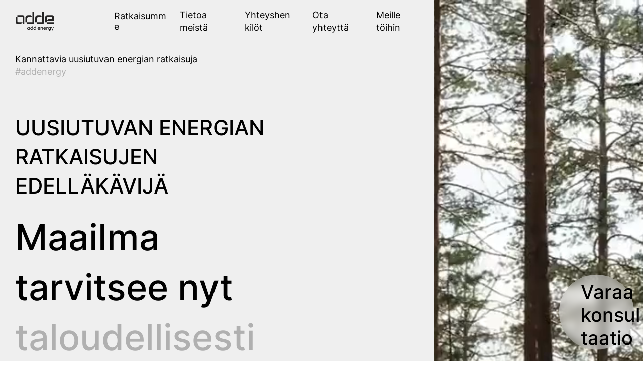

--- FILE ---
content_type: text/html; charset=UTF-8
request_url: https://www.adde.fi/
body_size: 156923
content:
<!DOCTYPE html>
<html lang="en">
<head>
  
  <meta charset='utf-8'>
  <meta name="viewport" content="width=device-width, initial-scale=1" id="wixDesktopViewport" />
  <meta http-equiv="X-UA-Compatible" content="IE=edge">
  <meta name="generator" content="Wix.com Website Builder"/>

  <link rel="icon" sizes="192x192" href="https://static.wixstatic.com/media/1728be_5a9adbf75d8d4603948f32f96cdc9535%7Emv2.png/v1/fill/w_192%2Ch_192%2Clg_1%2Cusm_0.66_1.00_0.01/1728be_5a9adbf75d8d4603948f32f96cdc9535%7Emv2.png" type="image/png"/>
  <link rel="shortcut icon" href="https://static.wixstatic.com/media/1728be_5a9adbf75d8d4603948f32f96cdc9535%7Emv2.png/v1/fill/w_32%2Ch_32%2Clg_1%2Cusm_0.66_1.00_0.01/1728be_5a9adbf75d8d4603948f32f96cdc9535%7Emv2.png" type="image/png"/>
  <link rel="apple-touch-icon" href="https://static.wixstatic.com/media/1728be_5a9adbf75d8d4603948f32f96cdc9535%7Emv2.png/v1/fill/w_180%2Ch_180%2Clg_1%2Cusm_0.66_1.00_0.01/1728be_5a9adbf75d8d4603948f32f96cdc9535%7Emv2.png" type="image/png"/>

  <!-- Safari Pinned Tab Icon -->
  <!-- <link rel="mask-icon" href="https://static.wixstatic.com/media/1728be_5a9adbf75d8d4603948f32f96cdc9535%7Emv2.png/v1/fill/w_32%2Ch_32%2Clg_1%2Cusm_0.66_1.00_0.01/1728be_5a9adbf75d8d4603948f32f96cdc9535%7Emv2.png"> -->

  <!-- Original trials -->
  


  <!-- Segmenter Polyfill -->
  <script>
    if (!window.Intl || !window.Intl.Segmenter) {
      (function() {
        var script = document.createElement('script');
        script.src = 'https://static.parastorage.com/unpkg/@formatjs/intl-segmenter@11.7.10/polyfill.iife.js';
        document.head.appendChild(script);
      })();
    }
  </script>

  <!-- Legacy Polyfills -->
  <script nomodule="" src="https://static.parastorage.com/unpkg/core-js-bundle@3.2.1/minified.js"></script>
  <script nomodule="" src="https://static.parastorage.com/unpkg/focus-within-polyfill@5.0.9/dist/focus-within-polyfill.js"></script>

  <!-- Performance API Polyfills -->
  <script>
  (function () {
    var noop = function noop() {};
    if ("performance" in window === false) {
      window.performance = {};
    }
    window.performance.mark = performance.mark || noop;
    window.performance.measure = performance.measure || noop;
    if ("now" in window.performance === false) {
      var nowOffset = Date.now();
      if (performance.timing && performance.timing.navigationStart) {
        nowOffset = performance.timing.navigationStart;
      }
      window.performance.now = function now() {
        return Date.now() - nowOffset;
      };
    }
  })();
  </script>

  <!-- Globals Definitions -->
  <script>
    (function () {
      var now = Date.now()
      window.initialTimestamps = {
        initialTimestamp: now,
        initialRequestTimestamp: Math.round(performance.timeOrigin ? performance.timeOrigin : now - performance.now())
      }

      window.thunderboltTag = "libs-releases-GA-local"
      window.thunderboltVersion = "1.16761.0"
    })();
  </script>

  <!-- Essential Viewer Model -->
  <script type="application/json" id="wix-essential-viewer-model">{"fleetConfig":{"fleetName":"wix-thunderbolt","type":"GA","code":0},"mode":{"qa":false,"enableTestApi":false,"debug":false,"ssrIndicator":false,"ssrOnly":false,"siteAssetsFallback":"enable","versionIndicator":false},"componentsLibrariesTopology":[{"artifactId":"editor-elements","namespace":"wixui","url":"https:\/\/static.parastorage.com\/services\/editor-elements\/1.14838.0"},{"artifactId":"editor-elements","namespace":"dsgnsys","url":"https:\/\/static.parastorage.com\/services\/editor-elements\/1.14838.0"}],"siteFeaturesConfigs":{"sessionManager":{"isRunningInDifferentSiteContext":false}},"language":{"userLanguage":"en"},"siteAssets":{"clientTopology":{"mediaRootUrl":"https:\/\/static.wixstatic.com","staticMediaUrl":"https:\/\/static.wixstatic.com\/media","moduleRepoUrl":"https:\/\/static.parastorage.com\/unpkg","fileRepoUrl":"https:\/\/static.parastorage.com\/services","viewerAppsUrl":"https:\/\/viewer-apps.parastorage.com","viewerAssetsUrl":"https:\/\/viewer-assets.parastorage.com","siteAssetsUrl":"https:\/\/siteassets.parastorage.com","pageJsonServerUrls":["https:\/\/pages.parastorage.com","https:\/\/staticorigin.wixstatic.com","https:\/\/www.adde.fi","https:\/\/fallback.wix.com\/wix-html-editor-pages-webapp\/page"],"pathOfTBModulesInFileRepoForFallback":"wix-thunderbolt\/dist\/"}},"siteFeatures":["accessibility","appMonitoring","assetsLoader","builderContextProviders","builderModuleLoader","businessLogger","captcha","clickHandlerRegistrar","codeEmbed","commonConfig","componentsLoader","componentsRegistry","consentPolicy","customCss","cyclicTabbing","domSelectors","domStore","environmentWixCodeSdk","environment","lightbox","locationWixCodeSdk","mpaNavigation","navigationManager","navigationPhases","ooi","pages","panorama","passwordProtectedPage","protectedPages","renderer","reporter","routerFetch","router","scrollRestoration","seoWixCodeSdk","seo","sessionManager","siteMembersWixCodeSdk","siteMembers","siteScrollBlocker","siteWixCodeSdk","speculationRules","ssrCache","stores","structureApi","thunderboltInitializer","tpaCommons","translations","usedPlatformApis","warmupData","windowMessageRegistrar","windowWixCodeSdk","wixEmbedsApi","componentsReact","platform"],"site":{"externalBaseUrl":"https:\/\/www.adde.fi","isSEO":false},"media":{"staticMediaUrl":"https:\/\/static.wixstatic.com\/media","mediaRootUrl":"https:\/\/static.wixstatic.com\/","staticVideoUrl":"https:\/\/video.wixstatic.com\/"},"requestUrl":"https:\/\/www.adde.fi\/","rollout":{"siteAssetsVersionsRollout":false,"isDACRollout":0,"isTBRollout":false},"commonConfig":{"brand":"studio","host":"VIEWER","bsi":"","consentPolicy":{},"consentPolicyHeader":{},"siteRevision":"1115","renderingFlow":"NONE","language":"en","locale":"fi-fi"},"interactionSampleRatio":0.01,"dynamicModelUrl":"https:\/\/www.adde.fi\/_api\/v2\/dynamicmodel","accessTokensUrl":"https:\/\/www.adde.fi\/_api\/v1\/access-tokens","isExcludedFromSecurityExperiments":false,"experiments":{"specs.thunderbolt.hardenFetchAndXHR":true,"specs.thunderbolt.securityExperiments":true,"specs.thunderbolt.browserCacheReload":true,"specs.thunderbolt.addIdAsClassName":true}}</script>
  <script>window.viewerModel = JSON.parse(document.getElementById('wix-essential-viewer-model').textContent)</script>

  <script>
    window.commonConfig = viewerModel.commonConfig
  </script>

  
  <!-- BEGIN handleAccessTokens bundle -->

  <script data-url="https://static.parastorage.com/services/wix-thunderbolt/dist/handleAccessTokens.inline.4f2f9a53.bundle.min.js">(()=>{"use strict";function e(e){let{context:o,property:r,value:n,enumerable:i=!0}=e,c=e.get,l=e.set;if(!r||void 0===n&&!c&&!l)return new Error("property and value are required");let a=o||globalThis,s=a?.[r],u={};if(void 0!==n)u.value=n;else{if(c){let e=t(c);e&&(u.get=e)}if(l){let e=t(l);e&&(u.set=e)}}let p={...u,enumerable:i||!1,configurable:!1};void 0!==n&&(p.writable=!1);try{Object.defineProperty(a,r,p)}catch(e){return e instanceof TypeError?s:e}return s}function t(e,t){return"function"==typeof e?e:!0===e?.async&&"function"==typeof e.func?t?async function(t){return e.func(t)}:async function(){return e.func()}:"function"==typeof e?.func?e.func:void 0}try{e({property:"strictDefine",value:e})}catch{}try{e({property:"defineStrictObject",value:r})}catch{}try{e({property:"defineStrictMethod",value:n})}catch{}var o=["toString","toLocaleString","valueOf","constructor","prototype"];function r(t){let{context:n,property:c,propertiesToExclude:l=[],skipPrototype:a=!1,hardenPrototypePropertiesToExclude:s=[]}=t;if(!c)return new Error("property is required");let u=(n||globalThis)[c],p={},f=i(n,c);u&&("object"==typeof u||"function"==typeof u)&&Reflect.ownKeys(u).forEach(t=>{if(!l.includes(t)&&!o.includes(t)){let o=i(u,t);if(o&&(o.writable||o.configurable)){let{value:r,get:n,set:i,enumerable:c=!1}=o,l={};void 0!==r?l.value=r:n?l.get=n:i&&(l.set=i);try{let o=e({context:u,property:t,...l,enumerable:c});p[t]=o}catch(e){if(!(e instanceof TypeError))throw e;try{p[t]=o.value||o.get||o.set}catch{}}}}});let d={originalObject:u,originalProperties:p};if(!a&&void 0!==u?.prototype){let e=r({context:u,property:"prototype",propertiesToExclude:s,skipPrototype:!0});e instanceof Error||(d.originalPrototype=e?.originalObject,d.originalPrototypeProperties=e?.originalProperties)}return e({context:n,property:c,value:u,enumerable:f?.enumerable}),d}function n(t,o){let r=(o||globalThis)[t],n=i(o||globalThis,t);return r&&n&&(n.writable||n.configurable)?(Object.freeze(r),e({context:globalThis,property:t,value:r})):r}function i(e,t){if(e&&t)try{return Reflect.getOwnPropertyDescriptor(e,t)}catch{return}}function c(e){if("string"!=typeof e)return e;try{return decodeURIComponent(e).toLowerCase().trim()}catch{return e.toLowerCase().trim()}}function l(e,t){let o="";if("string"==typeof e)o=e.split("=")[0]?.trim()||"";else{if(!e||"string"!=typeof e.name)return!1;o=e.name}return t.has(c(o)||"")}function a(e,t){let o;return o="string"==typeof e?e.split(";").map(e=>e.trim()).filter(e=>e.length>0):e||[],o.filter(e=>!l(e,t))}var s=null;function u(){return null===s&&(s=typeof Document>"u"?void 0:Object.getOwnPropertyDescriptor(Document.prototype,"cookie")),s}function p(t,o){if(!globalThis?.cookieStore)return;let r=globalThis.cookieStore.get.bind(globalThis.cookieStore),n=globalThis.cookieStore.getAll.bind(globalThis.cookieStore),i=globalThis.cookieStore.set.bind(globalThis.cookieStore),c=globalThis.cookieStore.delete.bind(globalThis.cookieStore);return e({context:globalThis.CookieStore.prototype,property:"get",value:async function(e){return l(("string"==typeof e?e:e.name)||"",t)?null:r.call(this,e)},enumerable:!0}),e({context:globalThis.CookieStore.prototype,property:"getAll",value:async function(){return a(await n.apply(this,Array.from(arguments)),t)},enumerable:!0}),e({context:globalThis.CookieStore.prototype,property:"set",value:async function(){let e=Array.from(arguments);if(!l(1===e.length?e[0].name:e[0],t))return i.apply(this,e);o&&console.warn(o)},enumerable:!0}),e({context:globalThis.CookieStore.prototype,property:"delete",value:async function(){let e=Array.from(arguments);if(!l(1===e.length?e[0].name:e[0],t))return c.apply(this,e)},enumerable:!0}),e({context:globalThis.cookieStore,property:"prototype",value:globalThis.CookieStore.prototype,enumerable:!1}),e({context:globalThis,property:"cookieStore",value:globalThis.cookieStore,enumerable:!0}),{get:r,getAll:n,set:i,delete:c}}var f=["TextEncoder","TextDecoder","XMLHttpRequestEventTarget","EventTarget","URL","JSON","Reflect","Object","Array","Map","Set","WeakMap","WeakSet","Promise","Symbol","Error"],d=["addEventListener","removeEventListener","dispatchEvent","encodeURI","encodeURIComponent","decodeURI","decodeURIComponent"];const y=(e,t)=>{try{const o=t?t.get.call(document):document.cookie;return o.split(";").map(e=>e.trim()).filter(t=>t?.startsWith(e))[0]?.split("=")[1]}catch(e){return""}},g=(e="",t="",o="/")=>`${e}=; ${t?`domain=${t};`:""} max-age=0; path=${o}; expires=Thu, 01 Jan 1970 00:00:01 GMT`;function m(){(function(){if("undefined"!=typeof window){const e=performance.getEntriesByType("navigation")[0];return"back_forward"===(e?.type||"")}return!1})()&&function(){const{counter:e}=function(){const e=b("getItem");if(e){const[t,o]=e.split("-"),r=o?parseInt(o,10):0;if(r>=3){const e=t?Number(t):0;if(Date.now()-e>6e4)return{counter:0}}return{counter:r}}return{counter:0}}();e<3?(!function(e=1){b("setItem",`${Date.now()}-${e}`)}(e+1),window.location.reload()):console.error("ATS: Max reload attempts reached")}()}function b(e,t){try{return sessionStorage[e]("reload",t||"")}catch(e){console.error("ATS: Error calling sessionStorage:",e)}}const h="client-session-bind",v="sec-fetch-unsupported",{experiments:w}=window.viewerModel,T=[h,"client-binding",v,"svSession","smSession","server-session-bind","wixSession2","wixSession3"].map(e=>e.toLowerCase()),{cookie:S}=function(t,o){let r=new Set(t);return e({context:document,property:"cookie",set:{func:e=>function(e,t,o,r){let n=u(),i=c(t.split(";")[0]||"")||"";[...o].every(e=>!i.startsWith(e.toLowerCase()))&&n?.set?n.set.call(e,t):r&&console.warn(r)}(document,e,r,o)},get:{func:()=>function(e,t){let o=u();if(!o?.get)throw new Error("Cookie descriptor or getter not available");return a(o.get.call(e),t).join("; ")}(document,r)},enumerable:!0}),{cookieStore:p(r,o),cookie:u()}}(T),k="tbReady",x="security_overrideGlobals",{experiments:E,siteFeaturesConfigs:C,accessTokensUrl:P}=window.viewerModel,R=P,M={},O=(()=>{const e=y(h,S);if(w["specs.thunderbolt.browserCacheReload"]){y(v,S)||e?b("removeItem"):m()}return(()=>{const e=g(h),t=g(h,location.hostname);S.set.call(document,e),S.set.call(document,t)})(),e})();O&&(M["client-binding"]=O);const D=fetch;addEventListener(k,function e(t){const{logger:o}=t.detail;try{window.tb.init({fetch:D,fetchHeaders:M})}catch(e){const t=new Error("TB003");o.meter(`${x}_${t.message}`,{paramsOverrides:{errorType:x,eventString:t.message}}),window?.viewerModel?.mode.debug&&console.error(e)}finally{removeEventListener(k,e)}}),E["specs.thunderbolt.hardenFetchAndXHR"]||(window.fetchDynamicModel=()=>C.sessionManager.isRunningInDifferentSiteContext?Promise.resolve({}):fetch(R,{credentials:"same-origin",headers:M}).then(function(e){if(!e.ok)throw new Error(`[${e.status}]${e.statusText}`);return e.json()}),window.dynamicModelPromise=window.fetchDynamicModel())})();
//# sourceMappingURL=https://static.parastorage.com/services/wix-thunderbolt/dist/handleAccessTokens.inline.4f2f9a53.bundle.min.js.map</script>

<!-- END handleAccessTokens bundle -->

<!-- BEGIN overrideGlobals bundle -->

<script data-url="https://static.parastorage.com/services/wix-thunderbolt/dist/overrideGlobals.inline.ec13bfcf.bundle.min.js">(()=>{"use strict";function e(e){let{context:r,property:o,value:n,enumerable:i=!0}=e,c=e.get,a=e.set;if(!o||void 0===n&&!c&&!a)return new Error("property and value are required");let l=r||globalThis,u=l?.[o],s={};if(void 0!==n)s.value=n;else{if(c){let e=t(c);e&&(s.get=e)}if(a){let e=t(a);e&&(s.set=e)}}let p={...s,enumerable:i||!1,configurable:!1};void 0!==n&&(p.writable=!1);try{Object.defineProperty(l,o,p)}catch(e){return e instanceof TypeError?u:e}return u}function t(e,t){return"function"==typeof e?e:!0===e?.async&&"function"==typeof e.func?t?async function(t){return e.func(t)}:async function(){return e.func()}:"function"==typeof e?.func?e.func:void 0}try{e({property:"strictDefine",value:e})}catch{}try{e({property:"defineStrictObject",value:o})}catch{}try{e({property:"defineStrictMethod",value:n})}catch{}var r=["toString","toLocaleString","valueOf","constructor","prototype"];function o(t){let{context:n,property:c,propertiesToExclude:a=[],skipPrototype:l=!1,hardenPrototypePropertiesToExclude:u=[]}=t;if(!c)return new Error("property is required");let s=(n||globalThis)[c],p={},f=i(n,c);s&&("object"==typeof s||"function"==typeof s)&&Reflect.ownKeys(s).forEach(t=>{if(!a.includes(t)&&!r.includes(t)){let r=i(s,t);if(r&&(r.writable||r.configurable)){let{value:o,get:n,set:i,enumerable:c=!1}=r,a={};void 0!==o?a.value=o:n?a.get=n:i&&(a.set=i);try{let r=e({context:s,property:t,...a,enumerable:c});p[t]=r}catch(e){if(!(e instanceof TypeError))throw e;try{p[t]=r.value||r.get||r.set}catch{}}}}});let d={originalObject:s,originalProperties:p};if(!l&&void 0!==s?.prototype){let e=o({context:s,property:"prototype",propertiesToExclude:u,skipPrototype:!0});e instanceof Error||(d.originalPrototype=e?.originalObject,d.originalPrototypeProperties=e?.originalProperties)}return e({context:n,property:c,value:s,enumerable:f?.enumerable}),d}function n(t,r){let o=(r||globalThis)[t],n=i(r||globalThis,t);return o&&n&&(n.writable||n.configurable)?(Object.freeze(o),e({context:globalThis,property:t,value:o})):o}function i(e,t){if(e&&t)try{return Reflect.getOwnPropertyDescriptor(e,t)}catch{return}}function c(e){if("string"!=typeof e)return e;try{return decodeURIComponent(e).toLowerCase().trim()}catch{return e.toLowerCase().trim()}}function a(e,t){return e instanceof Headers?e.forEach((r,o)=>{l(o,t)||e.delete(o)}):Object.keys(e).forEach(r=>{l(r,t)||delete e[r]}),e}function l(e,t){return!t.has(c(e)||"")}function u(e,t){let r=!0,o=function(e){let t,r;if(globalThis.Request&&e instanceof Request)t=e.url;else{if("function"!=typeof e?.toString)throw new Error("Unsupported type for url");t=e.toString()}try{return new URL(t).pathname}catch{return r=t.replace(/#.+/gi,"").split("?").shift(),r.startsWith("/")?r:`/${r}`}}(e),n=c(o);return n&&t.some(e=>n.includes(e))&&(r=!1),r}function s(t,r,o){let n=fetch,i=XMLHttpRequest,c=new Set(r);function s(){let e=new i,r=e.open,n=e.setRequestHeader;return e.open=function(){let n=Array.from(arguments),i=n[1];if(n.length<2||u(i,t))return r.apply(e,n);throw new Error(o||`Request not allowed for path ${i}`)},e.setRequestHeader=function(t,r){l(decodeURIComponent(t),c)&&n.call(e,t,r)},e}return e({property:"fetch",value:function(){let e=function(e,t){return globalThis.Request&&e[0]instanceof Request&&e[0]?.headers?a(e[0].headers,t):e[1]?.headers&&a(e[1].headers,t),e}(arguments,c);return u(arguments[0],t)?n.apply(globalThis,Array.from(e)):new Promise((e,t)=>{t(new Error(o||`Request not allowed for path ${arguments[0]}`))})},enumerable:!0}),e({property:"XMLHttpRequest",value:s,enumerable:!0}),Object.keys(i).forEach(e=>{s[e]=i[e]}),{fetch:n,XMLHttpRequest:i}}var p=["TextEncoder","TextDecoder","XMLHttpRequestEventTarget","EventTarget","URL","JSON","Reflect","Object","Array","Map","Set","WeakMap","WeakSet","Promise","Symbol","Error"],f=["addEventListener","removeEventListener","dispatchEvent","encodeURI","encodeURIComponent","decodeURI","decodeURIComponent"];const d=function(){let t=globalThis.open,r=document.open;function o(e,r,o){let n="string"!=typeof e,i=t.call(window,e,r,o);return n||e&&function(e){return e.startsWith("//")&&/(?:[a-z0-9](?:[a-z0-9-]{0,61}[a-z0-9])?\.)+[a-z0-9][a-z0-9-]{0,61}[a-z0-9]/g.test(`${location.protocol}:${e}`)&&(e=`${location.protocol}${e}`),!e.startsWith("http")||new URL(e).hostname===location.hostname}(e)?{}:i}return e({property:"open",value:o,context:globalThis,enumerable:!0}),e({property:"open",value:function(e,t,n){return e?o(e,t,n):r.call(document,e||"",t||"",n||"")},context:document,enumerable:!0}),{open:t,documentOpen:r}},y=function(){let t=document.createElement,r=Element.prototype.setAttribute,o=Element.prototype.setAttributeNS;return e({property:"createElement",context:document,value:function(n,i){let a=t.call(document,n,i);if("iframe"===c(n)){e({property:"srcdoc",context:a,get:()=>"",set:()=>{console.warn("`srcdoc` is not allowed in iframe elements.")}});let t=function(e,t){"srcdoc"!==e.toLowerCase()?r.call(a,e,t):console.warn("`srcdoc` attribute is not allowed to be set.")},n=function(e,t,r){"srcdoc"!==t.toLowerCase()?o.call(a,e,t,r):console.warn("`srcdoc` attribute is not allowed to be set.")};a.setAttribute=t,a.setAttributeNS=n}return a},enumerable:!0}),{createElement:t,setAttribute:r,setAttributeNS:o}},m=["client-binding"],b=["/_api/v1/access-tokens","/_api/v2/dynamicmodel","/_api/one-app-session-web/v3/businesses"],h=function(){let t=setTimeout,r=setInterval;return o("setTimeout",0,globalThis),o("setInterval",0,globalThis),{setTimeout:t,setInterval:r};function o(t,r,o){let n=o||globalThis,i=n[t];if(!i||"function"!=typeof i)throw new Error(`Function ${t} not found or is not a function`);e({property:t,value:function(){let e=Array.from(arguments);if("string"!=typeof e[r])return i.apply(n,e);console.warn(`Calling ${t} with a String Argument at index ${r} is not allowed`)},context:o,enumerable:!0})}},v=function(){if(navigator&&"serviceWorker"in navigator){let t=navigator.serviceWorker.register;return e({context:navigator.serviceWorker,property:"register",value:function(){console.log("Service worker registration is not allowed")},enumerable:!0}),{register:t}}return{}};performance.mark("overrideGlobals started");const{isExcludedFromSecurityExperiments:g,experiments:w}=window.viewerModel,E=!g&&w["specs.thunderbolt.securityExperiments"];try{d(),E&&y(),w["specs.thunderbolt.hardenFetchAndXHR"]&&E&&s(b,m),v(),(e=>{let t=[],r=[];r=r.concat(["TextEncoder","TextDecoder"]),e&&(r=r.concat(["XMLHttpRequestEventTarget","EventTarget"])),r=r.concat(["URL","JSON"]),e&&(t=t.concat(["addEventListener","removeEventListener"])),t=t.concat(["encodeURI","encodeURIComponent","decodeURI","decodeURIComponent"]),r=r.concat(["String","Number"]),e&&r.push("Object"),r=r.concat(["Reflect"]),t.forEach(e=>{n(e),["addEventListener","removeEventListener"].includes(e)&&n(e,document)}),r.forEach(e=>{o({property:e})})})(E),E&&h()}catch(e){window?.viewerModel?.mode.debug&&console.error(e);const t=new Error("TB006");window.fedops?.reportError(t,"security_overrideGlobals"),window.Sentry?window.Sentry.captureException(t):globalThis.defineStrictProperty("sentryBuffer",[t],window,!1)}performance.mark("overrideGlobals ended")})();
//# sourceMappingURL=https://static.parastorage.com/services/wix-thunderbolt/dist/overrideGlobals.inline.ec13bfcf.bundle.min.js.map</script>

<!-- END overrideGlobals bundle -->


  
  <script>
    window.commonConfig = viewerModel.commonConfig

	
  </script>

  <!-- Initial CSS -->
  <style data-url="https://static.parastorage.com/services/wix-thunderbolt/dist/main.347af09f.min.css">@keyframes slide-horizontal-new{0%{transform:translateX(100%)}}@keyframes slide-horizontal-old{80%{opacity:1}to{opacity:0;transform:translateX(-100%)}}@keyframes slide-vertical-new{0%{transform:translateY(-100%)}}@keyframes slide-vertical-old{80%{opacity:1}to{opacity:0;transform:translateY(100%)}}@keyframes out-in-new{0%{opacity:0}}@keyframes out-in-old{to{opacity:0}}:root:active-view-transition{view-transition-name:none}::view-transition{pointer-events:none}:root:active-view-transition::view-transition-new(page-group),:root:active-view-transition::view-transition-old(page-group){animation-duration:.6s;cursor:wait;pointer-events:all}:root:active-view-transition-type(SlideHorizontal)::view-transition-old(page-group){animation:slide-horizontal-old .6s cubic-bezier(.83,0,.17,1) forwards;mix-blend-mode:normal}:root:active-view-transition-type(SlideHorizontal)::view-transition-new(page-group){animation:slide-horizontal-new .6s cubic-bezier(.83,0,.17,1) backwards;mix-blend-mode:normal}:root:active-view-transition-type(SlideVertical)::view-transition-old(page-group){animation:slide-vertical-old .6s cubic-bezier(.83,0,.17,1) forwards;mix-blend-mode:normal}:root:active-view-transition-type(SlideVertical)::view-transition-new(page-group){animation:slide-vertical-new .6s cubic-bezier(.83,0,.17,1) backwards;mix-blend-mode:normal}:root:active-view-transition-type(OutIn)::view-transition-old(page-group){animation:out-in-old .35s cubic-bezier(.22,1,.36,1) forwards}:root:active-view-transition-type(OutIn)::view-transition-new(page-group){animation:out-in-new .35s cubic-bezier(.64,0,.78,0) .35s backwards}@media(prefers-reduced-motion:reduce){::view-transition-group(*),::view-transition-new(*),::view-transition-old(*){animation:none!important}}body,html{background:transparent;border:0;margin:0;outline:0;padding:0;vertical-align:baseline}body{--scrollbar-width:0px;font-family:Arial,Helvetica,sans-serif;font-size:10px}body,html{height:100%}body{overflow-x:auto;overflow-y:scroll}body:not(.responsive) #site-root{min-width:var(--site-width);width:100%}body:not([data-js-loaded]) [data-hide-prejs]{visibility:hidden}interact-element{display:contents}#SITE_CONTAINER{position:relative}:root{--one-unit:1vw;--section-max-width:9999px;--spx-stopper-max:9999px;--spx-stopper-min:0px;--browser-zoom:1}@supports(-webkit-appearance:none) and (stroke-color:transparent){:root{--safari-sticky-fix:opacity;--experimental-safari-sticky-fix:translateZ(0)}}@supports(container-type:inline-size){:root{--one-unit:1cqw}}[id^=oldHoverBox-]{mix-blend-mode:plus-lighter;transition:opacity .5s ease,visibility .5s ease}[data-mesh-id$=inlineContent-gridContainer]:has(>[id^=oldHoverBox-]){isolation:isolate}</style>
<style data-url="https://static.parastorage.com/services/wix-thunderbolt/dist/main.renderer.9cb0985f.min.css">a,abbr,acronym,address,applet,b,big,blockquote,button,caption,center,cite,code,dd,del,dfn,div,dl,dt,em,fieldset,font,footer,form,h1,h2,h3,h4,h5,h6,header,i,iframe,img,ins,kbd,label,legend,li,nav,object,ol,p,pre,q,s,samp,section,small,span,strike,strong,sub,sup,table,tbody,td,tfoot,th,thead,title,tr,tt,u,ul,var{background:transparent;border:0;margin:0;outline:0;padding:0;vertical-align:baseline}input,select,textarea{box-sizing:border-box;font-family:Helvetica,Arial,sans-serif}ol,ul{list-style:none}blockquote,q{quotes:none}ins{text-decoration:none}del{text-decoration:line-through}table{border-collapse:collapse;border-spacing:0}a{cursor:pointer;text-decoration:none}.testStyles{overflow-y:hidden}.reset-button{-webkit-appearance:none;background:none;border:0;color:inherit;font:inherit;line-height:normal;outline:0;overflow:visible;padding:0;-webkit-user-select:none;-moz-user-select:none;-ms-user-select:none}:focus{outline:none}body.device-mobile-optimized:not(.disable-site-overflow){overflow-x:hidden;overflow-y:scroll}body.device-mobile-optimized:not(.responsive) #SITE_CONTAINER{margin-left:auto;margin-right:auto;overflow-x:visible;position:relative;width:320px}body.device-mobile-optimized:not(.responsive):not(.blockSiteScrolling) #SITE_CONTAINER{margin-top:0}body.device-mobile-optimized>*{max-width:100%!important}body.device-mobile-optimized #site-root{overflow-x:hidden;overflow-y:hidden}@supports(overflow:clip){body.device-mobile-optimized #site-root{overflow-x:clip;overflow-y:clip}}body.device-mobile-non-optimized #SITE_CONTAINER #site-root{overflow-x:clip;overflow-y:clip}body.device-mobile-non-optimized.fullScreenMode{background-color:#5f6360}body.device-mobile-non-optimized.fullScreenMode #MOBILE_ACTIONS_MENU,body.device-mobile-non-optimized.fullScreenMode #SITE_BACKGROUND,body.device-mobile-non-optimized.fullScreenMode #site-root,body.fullScreenMode #WIX_ADS{visibility:hidden}body.fullScreenMode{overflow-x:hidden!important;overflow-y:hidden!important}body.fullScreenMode.device-mobile-optimized #TINY_MENU{opacity:0;pointer-events:none}body.fullScreenMode-scrollable.device-mobile-optimized{overflow-x:hidden!important;overflow-y:auto!important}body.fullScreenMode-scrollable.device-mobile-optimized #masterPage,body.fullScreenMode-scrollable.device-mobile-optimized #site-root{overflow-x:hidden!important;overflow-y:hidden!important}body.fullScreenMode-scrollable.device-mobile-optimized #SITE_BACKGROUND,body.fullScreenMode-scrollable.device-mobile-optimized #masterPage{height:auto!important}body.fullScreenMode-scrollable.device-mobile-optimized #masterPage.mesh-layout{height:0!important}body.blockSiteScrolling,body.siteScrollingBlocked{position:fixed;width:100%}body.blockSiteScrolling #SITE_CONTAINER{margin-top:calc(var(--blocked-site-scroll-margin-top)*-1)}#site-root{margin:0 auto;min-height:100%;position:relative;top:var(--wix-ads-height)}#site-root img:not([src]){visibility:hidden}#site-root svg img:not([src]){visibility:visible}.auto-generated-link{color:inherit}#SCROLL_TO_BOTTOM,#SCROLL_TO_TOP{height:0}.has-click-trigger{cursor:pointer}.fullScreenOverlay{bottom:0;display:flex;justify-content:center;left:0;overflow-y:hidden;position:fixed;right:0;top:-60px;z-index:1005}.fullScreenOverlay>.fullScreenOverlayContent{bottom:0;left:0;margin:0 auto;overflow:hidden;position:absolute;right:0;top:60px;transform:translateZ(0)}[data-mesh-id$=centeredContent],[data-mesh-id$=form],[data-mesh-id$=inlineContent]{pointer-events:none;position:relative}[data-mesh-id$=-gridWrapper],[data-mesh-id$=-rotated-wrapper]{pointer-events:none}[data-mesh-id$=-gridContainer]>*,[data-mesh-id$=-rotated-wrapper]>*,[data-mesh-id$=inlineContent]>:not([data-mesh-id$=-gridContainer]){pointer-events:auto}.device-mobile-optimized #masterPage.mesh-layout #SOSP_CONTAINER_CUSTOM_ID{grid-area:2/1/3/2;-ms-grid-row:2;position:relative}#masterPage.mesh-layout{-ms-grid-rows:max-content max-content min-content max-content;-ms-grid-columns:100%;align-items:start;display:-ms-grid;display:grid;grid-template-columns:100%;grid-template-rows:max-content max-content min-content max-content;justify-content:stretch}#masterPage.mesh-layout #PAGES_CONTAINER,#masterPage.mesh-layout #SITE_FOOTER-placeholder,#masterPage.mesh-layout #SITE_FOOTER_WRAPPER,#masterPage.mesh-layout #SITE_HEADER-placeholder,#masterPage.mesh-layout #SITE_HEADER_WRAPPER,#masterPage.mesh-layout #SOSP_CONTAINER_CUSTOM_ID[data-state~=mobileView],#masterPage.mesh-layout #soapAfterPagesContainer,#masterPage.mesh-layout #soapBeforePagesContainer{-ms-grid-row-align:start;-ms-grid-column-align:start;-ms-grid-column:1}#masterPage.mesh-layout #SITE_HEADER-placeholder,#masterPage.mesh-layout #SITE_HEADER_WRAPPER{grid-area:1/1/2/2;-ms-grid-row:1}#masterPage.mesh-layout #PAGES_CONTAINER,#masterPage.mesh-layout #soapAfterPagesContainer,#masterPage.mesh-layout #soapBeforePagesContainer{grid-area:3/1/4/2;-ms-grid-row:3}#masterPage.mesh-layout #soapAfterPagesContainer,#masterPage.mesh-layout #soapBeforePagesContainer{width:100%}#masterPage.mesh-layout #PAGES_CONTAINER{align-self:stretch}#masterPage.mesh-layout main#PAGES_CONTAINER{display:block}#masterPage.mesh-layout #SITE_FOOTER-placeholder,#masterPage.mesh-layout #SITE_FOOTER_WRAPPER{grid-area:4/1/5/2;-ms-grid-row:4}#masterPage.mesh-layout #SITE_PAGES,#masterPage.mesh-layout [data-mesh-id=PAGES_CONTAINERcenteredContent],#masterPage.mesh-layout [data-mesh-id=PAGES_CONTAINERinlineContent]{height:100%}#masterPage.mesh-layout.desktop>*{width:100%}#masterPage.mesh-layout #PAGES_CONTAINER,#masterPage.mesh-layout #SITE_FOOTER,#masterPage.mesh-layout #SITE_FOOTER_WRAPPER,#masterPage.mesh-layout #SITE_HEADER,#masterPage.mesh-layout #SITE_HEADER_WRAPPER,#masterPage.mesh-layout #SITE_PAGES,#masterPage.mesh-layout #masterPageinlineContent{position:relative}#masterPage.mesh-layout #SITE_HEADER{grid-area:1/1/2/2}#masterPage.mesh-layout #SITE_FOOTER{grid-area:4/1/5/2}#masterPage.mesh-layout.overflow-x-clip #SITE_FOOTER,#masterPage.mesh-layout.overflow-x-clip #SITE_HEADER{overflow-x:clip}[data-z-counter]{z-index:0}[data-z-counter="0"]{z-index:auto}.wixSiteProperties{-webkit-font-smoothing:antialiased;-moz-osx-font-smoothing:grayscale}:root{--wst-button-color-fill-primary:rgb(var(--color_48));--wst-button-color-border-primary:rgb(var(--color_49));--wst-button-color-text-primary:rgb(var(--color_50));--wst-button-color-fill-primary-hover:rgb(var(--color_51));--wst-button-color-border-primary-hover:rgb(var(--color_52));--wst-button-color-text-primary-hover:rgb(var(--color_53));--wst-button-color-fill-primary-disabled:rgb(var(--color_54));--wst-button-color-border-primary-disabled:rgb(var(--color_55));--wst-button-color-text-primary-disabled:rgb(var(--color_56));--wst-button-color-fill-secondary:rgb(var(--color_57));--wst-button-color-border-secondary:rgb(var(--color_58));--wst-button-color-text-secondary:rgb(var(--color_59));--wst-button-color-fill-secondary-hover:rgb(var(--color_60));--wst-button-color-border-secondary-hover:rgb(var(--color_61));--wst-button-color-text-secondary-hover:rgb(var(--color_62));--wst-button-color-fill-secondary-disabled:rgb(var(--color_63));--wst-button-color-border-secondary-disabled:rgb(var(--color_64));--wst-button-color-text-secondary-disabled:rgb(var(--color_65));--wst-color-fill-base-1:rgb(var(--color_36));--wst-color-fill-base-2:rgb(var(--color_37));--wst-color-fill-base-shade-1:rgb(var(--color_38));--wst-color-fill-base-shade-2:rgb(var(--color_39));--wst-color-fill-base-shade-3:rgb(var(--color_40));--wst-color-fill-accent-1:rgb(var(--color_41));--wst-color-fill-accent-2:rgb(var(--color_42));--wst-color-fill-accent-3:rgb(var(--color_43));--wst-color-fill-accent-4:rgb(var(--color_44));--wst-color-fill-background-primary:rgb(var(--color_11));--wst-color-fill-background-secondary:rgb(var(--color_12));--wst-color-text-primary:rgb(var(--color_15));--wst-color-text-secondary:rgb(var(--color_14));--wst-color-action:rgb(var(--color_18));--wst-color-disabled:rgb(var(--color_39));--wst-color-title:rgb(var(--color_45));--wst-color-subtitle:rgb(var(--color_46));--wst-color-line:rgb(var(--color_47));--wst-font-style-h2:var(--font_2);--wst-font-style-h3:var(--font_3);--wst-font-style-h4:var(--font_4);--wst-font-style-h5:var(--font_5);--wst-font-style-h6:var(--font_6);--wst-font-style-body-large:var(--font_7);--wst-font-style-body-medium:var(--font_8);--wst-font-style-body-small:var(--font_9);--wst-font-style-body-x-small:var(--font_10);--wst-color-custom-1:rgb(var(--color_13));--wst-color-custom-2:rgb(var(--color_16));--wst-color-custom-3:rgb(var(--color_17));--wst-color-custom-4:rgb(var(--color_19));--wst-color-custom-5:rgb(var(--color_20));--wst-color-custom-6:rgb(var(--color_21));--wst-color-custom-7:rgb(var(--color_22));--wst-color-custom-8:rgb(var(--color_23));--wst-color-custom-9:rgb(var(--color_24));--wst-color-custom-10:rgb(var(--color_25));--wst-color-custom-11:rgb(var(--color_26));--wst-color-custom-12:rgb(var(--color_27));--wst-color-custom-13:rgb(var(--color_28));--wst-color-custom-14:rgb(var(--color_29));--wst-color-custom-15:rgb(var(--color_30));--wst-color-custom-16:rgb(var(--color_31));--wst-color-custom-17:rgb(var(--color_32));--wst-color-custom-18:rgb(var(--color_33));--wst-color-custom-19:rgb(var(--color_34));--wst-color-custom-20:rgb(var(--color_35))}.wix-presets-wrapper{display:contents}</style>

  <meta name="format-detection" content="telephone=no">
  <meta name="skype_toolbar" content="skype_toolbar_parser_compatible">
  
  

  

  
      <!--pageHtmlEmbeds.head start-->
      <script type="wix/htmlEmbeds" id="pageHtmlEmbeds.head start"></script>
    
      <meta name="google-site-verification" content="-g_40JwWgLgBq1AX1NKoFYWOIFzJu10G2pGzG1g5vIg" />
    
      <script type="wix/htmlEmbeds" id="pageHtmlEmbeds.head end"></script>
      <!--pageHtmlEmbeds.head end-->
  

  <!-- head performance data start -->
  
  <!-- head performance data end -->
  

    


<meta http-equiv="X-Wix-Meta-Site-Id" content="5b247a69-1ef6-47ac-ac98-526afaa09872">
<meta http-equiv="X-Wix-Application-Instance-Id" content="c2a38d0c-d238-47d0-b3cb-ae61ede7860c">

    <meta http-equiv="X-Wix-Published-Version" content="1115"/>



    <meta http-equiv="etag" content="bug"/>

<!-- render-head end -->

<style data-href="https://static.parastorage.com/services/editor-elements-library/dist/thunderbolt/rb_wixui.thunderbolt_bootstrap.a1b00b19.min.css">.cwL6XW{cursor:pointer}.sNF2R0{opacity:0}.hLoBV3{transition:opacity var(--transition-duration) cubic-bezier(.37,0,.63,1)}.Rdf41z,.hLoBV3{opacity:1}.ftlZWo{transition:opacity var(--transition-duration) cubic-bezier(.37,0,.63,1)}.ATGlOr,.ftlZWo{opacity:0}.KQSXD0{transition:opacity var(--transition-duration) cubic-bezier(.64,0,.78,0)}.KQSXD0,.pagQKE{opacity:1}._6zG5H{opacity:0;transition:opacity var(--transition-duration) cubic-bezier(.22,1,.36,1)}.BB49uC{transform:translateX(100%)}.j9xE1V{transition:transform var(--transition-duration) cubic-bezier(.87,0,.13,1)}.ICs7Rs,.j9xE1V{transform:translateX(0)}.DxijZJ{transition:transform var(--transition-duration) cubic-bezier(.87,0,.13,1)}.B5kjYq,.DxijZJ{transform:translateX(-100%)}.cJijIV{transition:transform var(--transition-duration) cubic-bezier(.87,0,.13,1)}.cJijIV,.hOxaWM{transform:translateX(0)}.T9p3fN{transform:translateX(100%);transition:transform var(--transition-duration) cubic-bezier(.87,0,.13,1)}.qDxYJm{transform:translateY(100%)}.aA9V0P{transition:transform var(--transition-duration) cubic-bezier(.87,0,.13,1)}.YPXPAS,.aA9V0P{transform:translateY(0)}.Xf2zsA{transition:transform var(--transition-duration) cubic-bezier(.87,0,.13,1)}.Xf2zsA,.y7Kt7s{transform:translateY(-100%)}.EeUgMu{transition:transform var(--transition-duration) cubic-bezier(.87,0,.13,1)}.EeUgMu,.fdHrtm{transform:translateY(0)}.WIFaG4{transform:translateY(100%);transition:transform var(--transition-duration) cubic-bezier(.87,0,.13,1)}body:not(.responsive) .JsJXaX{overflow-x:clip}:root:active-view-transition .JsJXaX{view-transition-name:page-group}.AnQkDU{display:grid;grid-template-columns:1fr;grid-template-rows:1fr;height:100%}.AnQkDU>div{align-self:stretch!important;grid-area:1/1/2/2;justify-self:stretch!important}.StylableButton2545352419__root{-archetype:box;border:none;box-sizing:border-box;cursor:pointer;display:block;height:100%;min-height:10px;min-width:10px;padding:0;touch-action:manipulation;width:100%}.StylableButton2545352419__root[disabled]{pointer-events:none}.StylableButton2545352419__root:not(:hover):not([disabled]).StylableButton2545352419--hasBackgroundColor{background-color:var(--corvid-background-color)!important}.StylableButton2545352419__root:hover:not([disabled]).StylableButton2545352419--hasHoverBackgroundColor{background-color:var(--corvid-hover-background-color)!important}.StylableButton2545352419__root:not(:hover)[disabled].StylableButton2545352419--hasDisabledBackgroundColor{background-color:var(--corvid-disabled-background-color)!important}.StylableButton2545352419__root:not(:hover):not([disabled]).StylableButton2545352419--hasBorderColor{border-color:var(--corvid-border-color)!important}.StylableButton2545352419__root:hover:not([disabled]).StylableButton2545352419--hasHoverBorderColor{border-color:var(--corvid-hover-border-color)!important}.StylableButton2545352419__root:not(:hover)[disabled].StylableButton2545352419--hasDisabledBorderColor{border-color:var(--corvid-disabled-border-color)!important}.StylableButton2545352419__root.StylableButton2545352419--hasBorderRadius{border-radius:var(--corvid-border-radius)!important}.StylableButton2545352419__root.StylableButton2545352419--hasBorderWidth{border-width:var(--corvid-border-width)!important}.StylableButton2545352419__root:not(:hover):not([disabled]).StylableButton2545352419--hasColor,.StylableButton2545352419__root:not(:hover):not([disabled]).StylableButton2545352419--hasColor .StylableButton2545352419__label{color:var(--corvid-color)!important}.StylableButton2545352419__root:hover:not([disabled]).StylableButton2545352419--hasHoverColor,.StylableButton2545352419__root:hover:not([disabled]).StylableButton2545352419--hasHoverColor .StylableButton2545352419__label{color:var(--corvid-hover-color)!important}.StylableButton2545352419__root:not(:hover)[disabled].StylableButton2545352419--hasDisabledColor,.StylableButton2545352419__root:not(:hover)[disabled].StylableButton2545352419--hasDisabledColor .StylableButton2545352419__label{color:var(--corvid-disabled-color)!important}.StylableButton2545352419__link{-archetype:box;box-sizing:border-box;color:#000;text-decoration:none}.StylableButton2545352419__container{align-items:center;display:flex;flex-basis:auto;flex-direction:row;flex-grow:1;height:100%;justify-content:center;overflow:hidden;transition:all .2s ease,visibility 0s;width:100%}.StylableButton2545352419__label{-archetype:text;-controller-part-type:LayoutChildDisplayDropdown,LayoutFlexChildSpacing(first);max-width:100%;min-width:1.8em;overflow:hidden;text-align:center;text-overflow:ellipsis;transition:inherit;white-space:nowrap}.StylableButton2545352419__root.StylableButton2545352419--isMaxContent .StylableButton2545352419__label{text-overflow:unset}.StylableButton2545352419__root.StylableButton2545352419--isWrapText .StylableButton2545352419__label{min-width:10px;overflow-wrap:break-word;white-space:break-spaces;word-break:break-word}.StylableButton2545352419__icon{-archetype:icon;-controller-part-type:LayoutChildDisplayDropdown,LayoutFlexChildSpacing(last);flex-shrink:0;height:50px;min-width:1px;transition:inherit}.StylableButton2545352419__icon.StylableButton2545352419--override{display:block!important}.StylableButton2545352419__icon svg,.StylableButton2545352419__icon>span{display:flex;height:inherit;width:inherit}.StylableButton2545352419__root:not(:hover):not([disalbed]).StylableButton2545352419--hasIconColor .StylableButton2545352419__icon svg{fill:var(--corvid-icon-color)!important;stroke:var(--corvid-icon-color)!important}.StylableButton2545352419__root:hover:not([disabled]).StylableButton2545352419--hasHoverIconColor .StylableButton2545352419__icon svg{fill:var(--corvid-hover-icon-color)!important;stroke:var(--corvid-hover-icon-color)!important}.StylableButton2545352419__root:not(:hover)[disabled].StylableButton2545352419--hasDisabledIconColor .StylableButton2545352419__icon svg{fill:var(--corvid-disabled-icon-color)!important;stroke:var(--corvid-disabled-icon-color)!important}.aeyn4z{bottom:0;left:0;position:absolute;right:0;top:0}.qQrFOK{cursor:pointer}.VDJedC{-webkit-tap-highlight-color:rgba(0,0,0,0);fill:var(--corvid-fill-color,var(--fill));fill-opacity:var(--fill-opacity);stroke:var(--corvid-stroke-color,var(--stroke));stroke-opacity:var(--stroke-opacity);stroke-width:var(--stroke-width);filter:var(--drop-shadow,none);opacity:var(--opacity);transform:var(--flip)}.VDJedC,.VDJedC svg{bottom:0;left:0;position:absolute;right:0;top:0}.VDJedC svg{height:var(--svg-calculated-height,100%);margin:auto;padding:var(--svg-calculated-padding,0);width:var(--svg-calculated-width,100%)}.VDJedC svg:not([data-type=ugc]){overflow:visible}.l4CAhn *{vector-effect:non-scaling-stroke}.Z_l5lU{-webkit-text-size-adjust:100%;-moz-text-size-adjust:100%;text-size-adjust:100%}ol.font_100,ul.font_100{color:#080808;font-family:"Arial, Helvetica, sans-serif",serif;font-size:10px;font-style:normal;font-variant:normal;font-weight:400;letter-spacing:normal;line-height:normal;margin:0;text-decoration:none}ol.font_100 li,ul.font_100 li{margin-bottom:12px}ol.wix-list-text-align,ul.wix-list-text-align{list-style-position:inside}ol.wix-list-text-align h1,ol.wix-list-text-align h2,ol.wix-list-text-align h3,ol.wix-list-text-align h4,ol.wix-list-text-align h5,ol.wix-list-text-align h6,ol.wix-list-text-align p,ul.wix-list-text-align h1,ul.wix-list-text-align h2,ul.wix-list-text-align h3,ul.wix-list-text-align h4,ul.wix-list-text-align h5,ul.wix-list-text-align h6,ul.wix-list-text-align p{display:inline}.HQSswv{cursor:pointer}.yi6otz{clip:rect(0 0 0 0);border:0;height:1px;margin:-1px;overflow:hidden;padding:0;position:absolute;width:1px}.zQ9jDz [data-attr-richtext-marker=true]{display:block}.zQ9jDz [data-attr-richtext-marker=true] table{border-collapse:collapse;margin:15px 0;width:100%}.zQ9jDz [data-attr-richtext-marker=true] table td{padding:12px;position:relative}.zQ9jDz [data-attr-richtext-marker=true] table td:after{border-bottom:1px solid currentColor;border-left:1px solid currentColor;bottom:0;content:"";left:0;opacity:.2;position:absolute;right:0;top:0}.zQ9jDz [data-attr-richtext-marker=true] table tr td:last-child:after{border-right:1px solid currentColor}.zQ9jDz [data-attr-richtext-marker=true] table tr:first-child td:after{border-top:1px solid currentColor}@supports(-webkit-appearance:none) and (stroke-color:transparent){.qvSjx3>*>:first-child{vertical-align:top}}@supports(-webkit-touch-callout:none){.qvSjx3>*>:first-child{vertical-align:top}}.LkZBpT :is(p,h1,h2,h3,h4,h5,h6,ul,ol,span[data-attr-richtext-marker],blockquote,div) [class$=rich-text__text],.LkZBpT :is(p,h1,h2,h3,h4,h5,h6,ul,ol,span[data-attr-richtext-marker],blockquote,div)[class$=rich-text__text]{color:var(--corvid-color,currentColor)}.LkZBpT :is(p,h1,h2,h3,h4,h5,h6,ul,ol,span[data-attr-richtext-marker],blockquote,div) span[style*=color]{color:var(--corvid-color,currentColor)!important}.Kbom4H{direction:var(--text-direction);min-height:var(--min-height);min-width:var(--min-width)}.Kbom4H .upNqi2{word-wrap:break-word;height:100%;overflow-wrap:break-word;position:relative;width:100%}.Kbom4H .upNqi2 ul{list-style:disc inside}.Kbom4H .upNqi2 li{margin-bottom:12px}.MMl86N blockquote,.MMl86N div,.MMl86N h1,.MMl86N h2,.MMl86N h3,.MMl86N h4,.MMl86N h5,.MMl86N h6,.MMl86N p{letter-spacing:normal;line-height:normal}.gYHZuN{min-height:var(--min-height);min-width:var(--min-width)}.gYHZuN .upNqi2{word-wrap:break-word;height:100%;overflow-wrap:break-word;position:relative;width:100%}.gYHZuN .upNqi2 ol,.gYHZuN .upNqi2 ul{letter-spacing:normal;line-height:normal;margin-inline-start:.5em;padding-inline-start:1.3em}.gYHZuN .upNqi2 ul{list-style-type:disc}.gYHZuN .upNqi2 ol{list-style-type:decimal}.gYHZuN .upNqi2 ol ul,.gYHZuN .upNqi2 ul ul{line-height:normal;list-style-type:circle}.gYHZuN .upNqi2 ol ol ul,.gYHZuN .upNqi2 ol ul ul,.gYHZuN .upNqi2 ul ol ul,.gYHZuN .upNqi2 ul ul ul{line-height:normal;list-style-type:square}.gYHZuN .upNqi2 li{font-style:inherit;font-weight:inherit;letter-spacing:normal;line-height:inherit}.gYHZuN .upNqi2 h1,.gYHZuN .upNqi2 h2,.gYHZuN .upNqi2 h3,.gYHZuN .upNqi2 h4,.gYHZuN .upNqi2 h5,.gYHZuN .upNqi2 h6,.gYHZuN .upNqi2 p{letter-spacing:normal;line-height:normal;margin-block:0;margin:0}.gYHZuN .upNqi2 a{color:inherit}.MMl86N,.ku3DBC{word-wrap:break-word;direction:var(--text-direction);min-height:var(--min-height);min-width:var(--min-width);mix-blend-mode:var(--blendMode,normal);overflow-wrap:break-word;pointer-events:none;text-align:start;text-shadow:var(--textOutline,0 0 transparent),var(--textShadow,0 0 transparent);text-transform:var(--textTransform,"none")}.MMl86N>*,.ku3DBC>*{pointer-events:auto}.MMl86N li,.ku3DBC li{font-style:inherit;font-weight:inherit;letter-spacing:normal;line-height:inherit}.MMl86N ol,.MMl86N ul,.ku3DBC ol,.ku3DBC ul{letter-spacing:normal;line-height:normal;margin-inline-end:0;margin-inline-start:.5em}.MMl86N:not(.Vq6kJx) ol,.MMl86N:not(.Vq6kJx) ul,.ku3DBC:not(.Vq6kJx) ol,.ku3DBC:not(.Vq6kJx) ul{padding-inline-end:0;padding-inline-start:1.3em}.MMl86N ul,.ku3DBC ul{list-style-type:disc}.MMl86N ol,.ku3DBC ol{list-style-type:decimal}.MMl86N ol ul,.MMl86N ul ul,.ku3DBC ol ul,.ku3DBC ul ul{list-style-type:circle}.MMl86N ol ol ul,.MMl86N ol ul ul,.MMl86N ul ol ul,.MMl86N ul ul ul,.ku3DBC ol ol ul,.ku3DBC ol ul ul,.ku3DBC ul ol ul,.ku3DBC ul ul ul{list-style-type:square}.MMl86N blockquote,.MMl86N div,.MMl86N h1,.MMl86N h2,.MMl86N h3,.MMl86N h4,.MMl86N h5,.MMl86N h6,.MMl86N p,.ku3DBC blockquote,.ku3DBC div,.ku3DBC h1,.ku3DBC h2,.ku3DBC h3,.ku3DBC h4,.ku3DBC h5,.ku3DBC h6,.ku3DBC p{margin-block:0;margin:0}.MMl86N a,.ku3DBC a{color:inherit}.Vq6kJx li{margin-inline-end:0;margin-inline-start:1.3em}.Vd6aQZ{overflow:hidden;padding:0;pointer-events:none;white-space:nowrap}.mHZSwn{display:none}.lvxhkV{bottom:0;left:0;position:absolute;right:0;top:0;width:100%}.QJjwEo{transform:translateY(-100%);transition:.2s ease-in}.kdBXfh{transition:.2s}.MP52zt{opacity:0;transition:.2s ease-in}.MP52zt.Bhu9m5{z-index:-1!important}.LVP8Wf{opacity:1;transition:.2s}.VrZrC0{height:auto}.VrZrC0,.cKxVkc{position:relative;width:100%}:host(:not(.device-mobile-optimized)) .vlM3HR,body:not(.device-mobile-optimized) .vlM3HR{margin-left:calc((100% - var(--site-width))/2);width:var(--site-width)}.AT7o0U[data-focuscycled=active]{outline:1px solid transparent}.AT7o0U[data-focuscycled=active]:not(:focus-within){outline:2px solid transparent;transition:outline .01s ease}.AT7o0U .vlM3HR{bottom:0;left:0;position:absolute;right:0;top:0}.Tj01hh,.jhxvbR{display:block;height:100%;width:100%}.jhxvbR img{max-width:var(--wix-img-max-width,100%)}.jhxvbR[data-animate-blur] img{filter:blur(9px);transition:filter .8s ease-in}.jhxvbR[data-animate-blur] img[data-load-done]{filter:none}.WzbAF8{direction:var(--direction)}.WzbAF8 .mpGTIt .O6KwRn{display:var(--item-display);height:var(--item-size);margin-block:var(--item-margin-block);margin-inline:var(--item-margin-inline);width:var(--item-size)}.WzbAF8 .mpGTIt .O6KwRn:last-child{margin-block:0;margin-inline:0}.WzbAF8 .mpGTIt .O6KwRn .oRtuWN{display:block}.WzbAF8 .mpGTIt .O6KwRn .oRtuWN .YaS0jR{height:var(--item-size);width:var(--item-size)}.WzbAF8 .mpGTIt{height:100%;position:absolute;white-space:nowrap;width:100%}:host(.device-mobile-optimized) .WzbAF8 .mpGTIt,body.device-mobile-optimized .WzbAF8 .mpGTIt{white-space:normal}.big2ZD{display:grid;grid-template-columns:1fr;grid-template-rows:1fr;height:calc(100% - var(--wix-ads-height));left:0;margin-top:var(--wix-ads-height);position:fixed;top:0;width:100%}.SHHiV9,.big2ZD{pointer-events:none;z-index:var(--pinned-layer-in-container,var(--above-all-in-container))}</style>
<style data-href="https://static.parastorage.com/services/editor-elements-library/dist/thunderbolt/rb_wixui.thunderbolt[SkipToContentButton].39deac6a.min.css">.LHrbPP{background:#fff;border-radius:24px;color:#116dff;cursor:pointer;font-family:Helvetica,Arial,メイリオ,meiryo,ヒラギノ角ゴ pro w3,hiragino kaku gothic pro,sans-serif;font-size:14px;height:0;left:50%;margin-left:-94px;opacity:0;padding:0 24px 0 24px;pointer-events:none;position:absolute;top:60px;width:0;z-index:9999}.LHrbPP:focus{border:2px solid;height:40px;opacity:1;pointer-events:auto;width:auto}</style>
<style data-href="https://static.parastorage.com/services/editor-elements-library/dist/thunderbolt/rb_wixui.thunderbolt[ImageX].52e98d5d.min.css">/*! remove when this file is updated or https://github.com/wix/yoshi/issues/2689 is resolved */.lyNaha{mix-blend-mode:var(--blendMode,normal);position:relative}.lyNaha img{display:block;height:100%;-webkit-mask-image:var(--mask-image,none);mask-image:var(--mask-image,none);-webkit-mask-position:var(--mask-position,0);mask-position:var(--mask-position,0);-webkit-mask-repeat:var(--mask-repeat,no-repeat);mask-repeat:var(--mask-repeat,no-repeat);-webkit-mask-size:var(--mask-size,100% 100%);mask-size:var(--mask-size,100% 100%);opacity:var(--mediaOpacity,1);width:100%}.lyNaha.JdNFxG img{-o-object-fit:var(--responsive-img-object-fit);object-fit:var(--responsive-img-object-fit)}.lyNaha .h1DYhE{background-color:rgba(var(--backgroundColor,var(--color_8,color_8)),var(--alpha-backgroundColor,1));border-color:rgba(var(--borderColor,var(--color_8,color_8)),var(--alpha-borderColor,1));border-radius:var(--cornerRadius,0);border-style:solid;border-width:var(--borderWidth,0);bottom:0;box-shadow:var(--boxShadow,none);box-sizing:border-box;left:0;overflow:hidden;position:absolute;right:0;top:0}.lyNaha .h1DYhE .Ux33nC{box-sizing:content-box;height:100%;inset:calc(-1*var(--borderWidth, 0));padding:var(--borderWidth,0);position:absolute;width:100%}.lyNaha .QebvG3{display:block;height:100%;width:100%}.lyNaha .QebvG3 .Ux33nC{inset:0;padding:0}/*! remove when this file is updated or https://github.com/wix/yoshi/issues/2689 is resolved */.YCPMeD{background-color:rgba(var(--backgroundColor,var(--color_8,color_8)),var(--alpha-backgroundColor,1));border-color:rgba(var(--borderColor,var(--color_8,color_8)),var(--alpha-borderColor,1));border-radius:var(--cornerRadius,0);border-style:solid;border-width:var(--borderWidth,0);box-shadow:var(--boxShadow,none);box-sizing:border-box;overflow:hidden;position:relative}.YCPMeD:has(a:focus-visible){outline:2px solid #116dff!important;outline-offset:1px}.YCPMeD .h1DYhE{overflow:hidden}.YCPMeD .h1DYhE,.YCPMeD .h1DYhE .Ux33nC{bottom:0;height:100%;left:0;position:absolute;right:0;top:0;width:100%}.YCPMeD img{display:block;height:100%;opacity:var(--mediaOpacity,1);width:100%}.YCPMeD.JdNFxG img{-o-object-fit:var(--responsive-img-object-fit);object-fit:var(--responsive-img-object-fit)}.YCPMeD .QebvG3{display:block;height:100%;width:100%}</style>
<style data-href="https://static.parastorage.com/services/editor-elements-library/dist/thunderbolt/rb_wixui.thunderbolt[SiteButton_WrappingButton].49f6cb8c.min.css">.PlZyDq{touch-action:manipulation}.VU4Mnk{align-items:center;box-sizing:border-box;display:flex;justify-content:var(--label-align);min-width:100%;text-align:initial;width:-moz-max-content;width:max-content}.VU4Mnk:before{max-width:var(--margin-start,0)}.VU4Mnk:after,.VU4Mnk:before{align-self:stretch;content:"";flex-grow:1}.VU4Mnk:after{max-width:var(--margin-end,0)}.UHSxqn{--display:grid;display:var(--display);grid-template-columns:minmax(0,1fr)}.UHSxqn .VU4Mnk{border-radius:var(--corvid-border-radius,var(--rd,0));box-shadow:var(--shd,0 1px 4px rgba(0,0,0,.6));padding-bottom:var(--verticalPadding,0);padding-left:var(--horizontalPadding,0);padding-right:var(--horizontalPadding,0);padding-top:var(--verticalPadding,0);position:relative;transition:var(--trans1,border-color .4s ease 0s,background-color .4s ease 0s);width:auto}.UHSxqn .VU4Mnk:before{flex-shrink:0;width:var(--margin-start,0)}.UHSxqn .VU4Mnk:after{flex-shrink:0;width:var(--margin-end,0)}.UHSxqn .w4Vxx6{color:var(--corvid-color,rgb(var(--txt,var(--color_15,color_15))));font:var(--fnt,var(--font_5));position:relative;transition:var(--trans2,color .4s ease 0s)}.UHSxqn[aria-disabled=false] .VU4Mnk{background-color:var(--corvid-background-color,rgba(var(--bg,var(--color_17,color_17)),var(--alpha-bg,1)));border:solid var(--corvid-border-color,rgba(var(--brd,var(--color_15,color_15)),var(--alpha-brd,1))) var(--corvid-border-width,var(--brw,0));cursor:pointer!important}:host(.device-mobile-optimized) .UHSxqn[aria-disabled=false]:active .VU4Mnk,body.device-mobile-optimized .UHSxqn[aria-disabled=false]:active .VU4Mnk{background-color:var(--corvid-hover-background-color,rgba(var(--bgh,var(--color_18,color_18)),var(--alpha-bgh,1)));border-color:var(--corvid-hover-border-color,rgba(var(--brdh,var(--color_15,color_15)),var(--alpha-brdh,1)))}:host(.device-mobile-optimized) .UHSxqn[aria-disabled=false]:active .w4Vxx6,body.device-mobile-optimized .UHSxqn[aria-disabled=false]:active .w4Vxx6{color:var(--corvid-hover-color,rgb(var(--txth,var(--color_15,color_15))))}:host(:not(.device-mobile-optimized)) .UHSxqn[aria-disabled=false]:hover .VU4Mnk,body:not(.device-mobile-optimized) .UHSxqn[aria-disabled=false]:hover .VU4Mnk{background-color:var(--corvid-hover-background-color,rgba(var(--bgh,var(--color_18,color_18)),var(--alpha-bgh,1)));border-color:var(--corvid-hover-border-color,rgba(var(--brdh,var(--color_15,color_15)),var(--alpha-brdh,1)))}:host(:not(.device-mobile-optimized)) .UHSxqn[aria-disabled=false]:hover .w4Vxx6,body:not(.device-mobile-optimized) .UHSxqn[aria-disabled=false]:hover .w4Vxx6{color:var(--corvid-hover-color,rgb(var(--txth,var(--color_15,color_15))))}.UHSxqn[aria-disabled=true] .VU4Mnk{background-color:var(--corvid-disabled-background-color,rgba(var(--bgd,204,204,204),var(--alpha-bgd,1)));border-color:var(--corvid-disabled-border-color,rgba(var(--brdd,204,204,204),var(--alpha-brdd,1)))}.UHSxqn[aria-disabled=true] .w4Vxx6{color:var(--corvid-disabled-color,rgb(var(--txtd,255,255,255)))}.UHSxqn .w4Vxx6{text-align:var(--label-text-align)}</style>
<style data-href="https://static.parastorage.com/services/editor-elements-library/dist/thunderbolt/rb_wixui.thunderbolt[FiveGridLine_SolidLineStudio].e795887c.min.css">.JGtLUp{border-top:var(--lnw,2px) solid rgba(var(--brd,var(--color_15,color_15)),var(--alpha-brd,1));box-sizing:border-box;height:0}</style>
<style data-href="https://static.parastorage.com/services/editor-elements-library/dist/thunderbolt/rb_wixui.thunderbolt[VectorImage_VectorButton].45fa56ec.min.css">.aeyn4z{bottom:0;left:0;position:absolute;right:0;top:0}.qQrFOK{cursor:pointer}.VDJedC{-webkit-tap-highlight-color:rgba(0,0,0,0);fill:var(--corvid-fill-color,var(--fill));fill-opacity:var(--fill-opacity);stroke:var(--corvid-stroke-color,var(--stroke));stroke-opacity:var(--stroke-opacity);stroke-width:var(--stroke-width);filter:var(--drop-shadow,none);opacity:var(--opacity);transform:var(--flip)}.VDJedC,.VDJedC svg{bottom:0;left:0;position:absolute;right:0;top:0}.VDJedC svg{height:var(--svg-calculated-height,100%);margin:auto;padding:var(--svg-calculated-padding,0);width:var(--svg-calculated-width,100%)}.VDJedC svg:not([data-type=ugc]){overflow:visible}.l4CAhn *{vector-effect:non-scaling-stroke}</style>
<style data-href="https://static.parastorage.com/services/editor-elements-library/dist/thunderbolt/rb_wixui.thunderbolt[MediaOverlayControls].6c3f90a0.min.css">.aeyn4z{bottom:0;left:0;position:absolute;right:0;top:0}.qQrFOK{cursor:pointer}.VDJedC{-webkit-tap-highlight-color:rgba(0,0,0,0);fill:var(--corvid-fill-color,var(--fill));fill-opacity:var(--fill-opacity);stroke:var(--corvid-stroke-color,var(--stroke));stroke-opacity:var(--stroke-opacity);stroke-width:var(--stroke-width);filter:var(--drop-shadow,none);opacity:var(--opacity);transform:var(--flip)}.VDJedC,.VDJedC svg{bottom:0;left:0;position:absolute;right:0;top:0}.VDJedC svg{height:var(--svg-calculated-height,100%);margin:auto;padding:var(--svg-calculated-padding,0);width:var(--svg-calculated-width,100%)}.VDJedC svg:not([data-type=ugc]){overflow:visible}.l4CAhn *{vector-effect:non-scaling-stroke}.Saw6y5{clip-path:var(--fill-layer-clip)}.Saw6y5,._9tgL2{position:absolute;top:0}.B_8vzd img,.Saw6y5,._9tgL2{height:100%;width:100%}.yq8wNF{opacity:0}.UhZpjR,.yq8wNF{position:absolute;top:0}.UhZpjR{height:0;left:0;overflow:hidden;width:0}.M7AL1H [data-mesh-id$=inlineContent-gridContainer],.M7AL1H [data-mesh-id$=inlineContent]{height:100%}.M7AL1H .bG1bix{height:100%;position:absolute;width:100%}.M7AL1H:before{grid-area:1/1/2/2}.K0b3At{border-color:var(--border-color);border-radius:var(--border-radius);border-style:var(--border-style);border-width:var(--border-width);bottom:0;box-shadow:var(--box-shadow);filter:var(--fill-container-drop-shadow,none);left:0;margin:var(--border-compensate-margin,0);overflow:var(--fill-container-overflow);position:absolute;right:0;top:0;transform:var(--fill-container-transform)}.K0b3At:focus{z-index:auto!important}.bno0bO{transform:var(--fill-transform)}.TFzbYK video{opacity:0;visibility:hidden}.TFzbYK canvas{opacity:0}.TFzbYK img{filter:var(--filter-effect-svg-url)}.AEWcAU{bottom:0;left:0;opacity:0;position:absolute;right:0;top:0;transition-duration:.15s,.5s;transition-property:transform,opacity;transition-timing-function:cubic-bezier(.12,0,.39,0),cubic-bezier(.61,1,.88,1)}.nWh_dn{opacity:0;transform:scale(.95);transition-duration:.3s,.1s;transition-property:transform opacity;transition-timing-function:cubic-bezier(.12,0,.39,0),cubic-bezier(.61,1,.88,1)}.PZw00o{cursor:pointer;filter:drop-shadow(0 0 1px black);opacity:0;transition-delay:.2s;transition-duration:.2s;transition-property:opacity;transition-timing-function:cubic-bezier(.12,0,.39,0)}.PZw00o:focus{opacity:1}.LovKv4{width:48px}.Igcjov,.iuf0mL{margin:5px 10px 7px 8px;opacity:0}.M7AL1H[data-can-play] .AEWcAU{opacity:.99}@media(prefers-reduced-motion:no-preference){.M7AL1H[data-has-play]{cursor:pointer}}.M7AL1H[data-no-audio] .PZw00o{--display:none;display:none}.M7AL1H[data-animate-poster=fade] [class~=bgVideoposter]{transition:opacity 1.6s ease-out}.M7AL1H[data-show-canvas] canvas{opacity:1}.M7AL1H[data-show-canvas] [class~=bgVideoposter]{opacity:0}.M7AL1H[data-playing] .AEWcAU{opacity:0;transition-duration:.15s,.3s}.M7AL1H[data-show-audio] .PZw00o{opacity:1;transition-delay:.2s;transition-duration:.35s;transition-timing-function:cubic-bezier(.61,1,.88,1)}.M7AL1H[data-roll-in] .AEWcAU{transform:scale(1.07);transition-duration:.25s,.5s}.M7AL1H[data-roll-in][data-playing] .AEWcAU{transition-duration:.25s,.3s}.M7AL1H[data-roll-in][data-playing] .nWh_dn{opacity:1;transform:scale(1);transition-delay:.35s}.M7AL1H[data-audio=off] .iuf0mL,.M7AL1H[data-audio=on] .Igcjov{opacity:1}.M7AL1H[data-stop]{cursor:auto}.M7AL1H[data-stop] .AEWcAU{opacity:0;transform:none;transition:none}.M7AL1H[data-stop] .PZw00o{cursor:auto;opacity:0;transition:none}.M7AL1H:has(:focus-visible:not(.PZw00o)) .RMkeXU{outline:2px solid #116dff;outline-offset:1px}.M7AL1H:has(:focus-visible:not(.PZw00o)):not([data-playing]) .AEWcAU{opacity:1}.M7AL1H:has(:focus-visible:not(.PZw00o)):not([data-playing]) .nWh_dn{opacity:0}.M7AL1H:has(:focus-visible:not(.PZw00o))[data-playing] .nWh_dn{opacity:1}.M7AL1H:has(:focus-visible:not(.PZw00o))[data-playing] .AEWcAU{opacity:0}.M7AL1H:has(:focus-visible:not(.PZw00o)) .K0b3At{box-shadow:none}@media(prefers-reduced-motion:reduce){.M7AL1H{cursor:pointer}.M7AL1H .AEWcAU{opacity:.99}}</style>
<style data-href="https://static.parastorage.com/services/editor-elements-library/dist/thunderbolt/rb_wixui.thunderbolt[MediaControls].6c3f90a0.min.css">.aeyn4z{bottom:0;left:0;position:absolute;right:0;top:0}.qQrFOK{cursor:pointer}.VDJedC{-webkit-tap-highlight-color:rgba(0,0,0,0);fill:var(--corvid-fill-color,var(--fill));fill-opacity:var(--fill-opacity);stroke:var(--corvid-stroke-color,var(--stroke));stroke-opacity:var(--stroke-opacity);stroke-width:var(--stroke-width);filter:var(--drop-shadow,none);opacity:var(--opacity);transform:var(--flip)}.VDJedC,.VDJedC svg{bottom:0;left:0;position:absolute;right:0;top:0}.VDJedC svg{height:var(--svg-calculated-height,100%);margin:auto;padding:var(--svg-calculated-padding,0);width:var(--svg-calculated-width,100%)}.VDJedC svg:not([data-type=ugc]){overflow:visible}.l4CAhn *{vector-effect:non-scaling-stroke}.Saw6y5{clip-path:var(--fill-layer-clip)}.Saw6y5,._9tgL2{position:absolute;top:0}.B_8vzd img,.Saw6y5,._9tgL2{height:100%;width:100%}.yq8wNF{opacity:0}.UhZpjR,.yq8wNF{position:absolute;top:0}.UhZpjR{height:0;left:0;overflow:hidden;width:0}.M7AL1H [data-mesh-id$=inlineContent-gridContainer],.M7AL1H [data-mesh-id$=inlineContent]{height:100%}.M7AL1H .bG1bix{height:100%;position:absolute;width:100%}.M7AL1H:before{grid-area:1/1/2/2}.K0b3At{border-color:var(--border-color);border-radius:var(--border-radius);border-style:var(--border-style);border-width:var(--border-width);bottom:0;box-shadow:var(--box-shadow);filter:var(--fill-container-drop-shadow,none);left:0;margin:var(--border-compensate-margin,0);overflow:var(--fill-container-overflow);position:absolute;right:0;top:0;transform:var(--fill-container-transform)}.K0b3At:focus{z-index:auto!important}.bno0bO{transform:var(--fill-transform)}.TFzbYK video{opacity:0;visibility:hidden}.TFzbYK canvas{opacity:0}.TFzbYK img{filter:var(--filter-effect-svg-url)}.AEWcAU{bottom:0;left:0;opacity:0;position:absolute;right:0;top:0;transition-duration:.15s,.5s;transition-property:transform,opacity;transition-timing-function:cubic-bezier(.12,0,.39,0),cubic-bezier(.61,1,.88,1)}.nWh_dn{opacity:0;transform:scale(.95);transition-duration:.3s,.1s;transition-property:transform opacity;transition-timing-function:cubic-bezier(.12,0,.39,0),cubic-bezier(.61,1,.88,1)}.PZw00o{cursor:pointer;filter:drop-shadow(0 0 1px black);opacity:0;transition-delay:.2s;transition-duration:.2s;transition-property:opacity;transition-timing-function:cubic-bezier(.12,0,.39,0)}.PZw00o:focus{opacity:1}.LovKv4{width:48px}.Igcjov,.iuf0mL{margin:5px 10px 7px 8px;opacity:0}.M7AL1H[data-can-play] .AEWcAU{opacity:.99}@media(prefers-reduced-motion:no-preference){.M7AL1H[data-has-play]{cursor:pointer}}.M7AL1H[data-no-audio] .PZw00o{--display:none;display:none}.M7AL1H[data-animate-poster=fade] [class~=bgVideoposter]{transition:opacity 1.6s ease-out}.M7AL1H[data-show-canvas] canvas{opacity:1}.M7AL1H[data-show-canvas] [class~=bgVideoposter]{opacity:0}.M7AL1H[data-playing] .AEWcAU{opacity:0;transition-duration:.15s,.3s}.M7AL1H[data-show-audio] .PZw00o{opacity:1;transition-delay:.2s;transition-duration:.35s;transition-timing-function:cubic-bezier(.61,1,.88,1)}.M7AL1H[data-roll-in] .AEWcAU{transform:scale(1.07);transition-duration:.25s,.5s}.M7AL1H[data-roll-in][data-playing] .AEWcAU{transition-duration:.25s,.3s}.M7AL1H[data-roll-in][data-playing] .nWh_dn{opacity:1;transform:scale(1);transition-delay:.35s}.M7AL1H[data-audio=off] .iuf0mL,.M7AL1H[data-audio=on] .Igcjov{opacity:1}.M7AL1H[data-stop]{cursor:auto}.M7AL1H[data-stop] .AEWcAU{opacity:0;transform:none;transition:none}.M7AL1H[data-stop] .PZw00o{cursor:auto;opacity:0;transition:none}.M7AL1H:has(:focus-visible:not(.PZw00o)) .RMkeXU{outline:2px solid #116dff;outline-offset:1px}.M7AL1H:has(:focus-visible:not(.PZw00o)):not([data-playing]) .AEWcAU{opacity:1}.M7AL1H:has(:focus-visible:not(.PZw00o)):not([data-playing]) .nWh_dn{opacity:0}.M7AL1H:has(:focus-visible:not(.PZw00o))[data-playing] .nWh_dn{opacity:1}.M7AL1H:has(:focus-visible:not(.PZw00o))[data-playing] .AEWcAU{opacity:0}.M7AL1H:has(:focus-visible:not(.PZw00o)) .K0b3At{box-shadow:none}@media(prefers-reduced-motion:reduce){.M7AL1H{cursor:pointer}.M7AL1H .AEWcAU{opacity:.99}}</style>
<style data-href="https://static.parastorage.com/services/editor-elements-library/dist/thunderbolt/rb_wixui.thunderbolt[TextInput].de084f5c.min.css">#SITE_CONTAINER.focus-ring-active.keyboard-tabbing-on .KvoMHf:focus{outline:2px solid #116dff;outline-offset:1px}.KvoMHf.ErucfC[type=number]::-webkit-inner-spin-button{-webkit-appearance:none;-moz-appearance:none;margin:0}.KvoMHf[disabled]{pointer-events:none}.MpKiNN{--display:flex;direction:var(--direction);display:var(--display);flex-direction:column;min-height:25px;position:relative;text-align:var(--align,start)}.MpKiNN .pUnTVX{height:var(--inputHeight);position:relative}.MpKiNN .eXvLsN{align-items:center;display:flex;font:var(--fntprefix,normal normal normal 16px/1.4em helvetica-w01-roman);justify-content:center;left:0;max-height:100%;min-height:100%;position:absolute;top:0;width:50px}.MpKiNN .KvoMHf,.MpKiNN .eXvLsN{color:var(--corvid-color,rgb(var(--txt,var(--color_15,color_15))))}.MpKiNN .KvoMHf{-webkit-appearance:none;-moz-appearance:none;background-color:var(--corvid-background-color,rgba(var(--bg,255,255,255),var(--alpha-bg,1)));border-color:var(--corvid-border-color,rgba(var(--brd,227,227,227),var(--alpha-brd,1)));border-radius:var(--corvid-border-radius,var(--rd,0));border-style:solid;border-width:var(--corvid-border-width,var(--brw,1px));box-shadow:var(--shd,0 0 0 transparent);box-sizing:border-box!important;direction:var(--inputDirection,"inherit");font:var(--fnt,var(--font_8));margin:0;max-width:100%;min-height:var(--inputHeight);padding:var(--textPadding);padding-inline-end:var(--textPadding_end);padding-inline-start:var(--textPadding_start);text-align:var(--inputAlign,"inherit");text-overflow:ellipsis;width:100%}.MpKiNN .KvoMHf[type=number]{-webkit-appearance:textfield;-moz-appearance:textfield;width:100%}.MpKiNN .KvoMHf::-moz-placeholder{color:rgb(var(--txt2,var(--color_15,color_15)))}.MpKiNN .KvoMHf:-ms-input-placeholder{color:rgb(var(--txt2,var(--color_15,color_15)))}.MpKiNN .KvoMHf::placeholder{color:rgb(var(--txt2,var(--color_15,color_15)))}.MpKiNN .KvoMHf:hover{background-color:rgba(var(--bgh,255,255,255),var(--alpha-bgh,1));border-color:rgba(var(--brdh,163,217,246),var(--alpha-brdh,1));border-style:solid;border-width:var(--brwh,1px)}.MpKiNN .KvoMHf:disabled{background-color:rgba(var(--bgd,204,204,204),var(--alpha-bgd,1));border-color:rgba(var(--brdd,163,217,246),var(--alpha-brdd,1));border-style:solid;border-width:var(--brwd,1px);color:rgb(var(--txtd,255,255,255))}.MpKiNN:not(.LyB02C) .KvoMHf:focus{background-color:rgba(var(--bgf,255,255,255),var(--alpha-bgf,1));border-color:rgba(var(--brdf,163,217,246),var(--alpha-brdf,1));border-style:solid;border-width:var(--brwf,1px)}.MpKiNN.LyB02C .KvoMHf:invalid{background-color:rgba(var(--bge,255,255,255),var(--alpha-bge,1));border-color:rgba(var(--brde,163,217,246),var(--alpha-brde,1));border-style:solid;border-width:var(--brwe,1px)}.MpKiNN.LyB02C .KvoMHf:not(:invalid):focus{background-color:rgba(var(--bgf,255,255,255),var(--alpha-bgf,1));border-color:rgba(var(--brdf,163,217,246),var(--alpha-brdf,1));border-style:solid;border-width:var(--brwf,1px)}.MpKiNN .wPeA6j{display:none}.MpKiNN.qzvPmW .wPeA6j{color:rgb(var(--txtlbl,var(--color_15,color_15)));direction:var(--labelDirection,inherit);display:inline-block;font:var(--fntlbl,var(--font_8));line-height:1;margin-bottom:var(--labelMarginBottom);padding-inline-end:var(--labelPadding_end);padding-inline-start:var(--labelPadding_start);text-align:var(--labelAlign,inherit);word-break:break-word}.MpKiNN.qzvPmW.lPl_oN .wPeA6j:after{color:rgba(var(--txtlblrq,0,0,0),var(--alpha-txtlblrq,0));content:" *";display:var(--requiredIndicationDisplay,none)}.ZXdXNL{--display:flex;direction:var(--direction);display:var(--display);flex-direction:column;justify-content:var(--align,start);text-align:var(--align,start)}.ZXdXNL .pUnTVX{display:flex;flex:1;flex-direction:column;position:relative}.ZXdXNL .eXvLsN{align-items:center;display:flex;font:var(--fntprefix,normal normal normal 16px/1.4em helvetica-w01-roman);justify-content:center;left:0;max-height:100%;position:absolute;top:0;width:50px}.ZXdXNL .KvoMHf,.ZXdXNL .eXvLsN{color:var(--corvid-color,rgb(var(--txt,var(--color_15,color_15))));min-height:100%}.ZXdXNL .KvoMHf{-webkit-appearance:none;-moz-appearance:none;background-color:var(--corvid-background-color,rgba(var(--bg,255,255,255),var(--alpha-bg,1)));border-color:var(--corvid-border-color,rgba(var(--brd,227,227,227),var(--alpha-brd,1)));border-radius:var(--corvid-border-radius,var(--rd,0));border-style:solid;border-width:var(--corvid-border-width,var(--brw,1px));box-shadow:var(--shd,0 0 0 transparent);box-sizing:border-box!important;direction:var(--inputDirection,"inherit");flex:1;font:var(--fnt,var(--font_8));margin:0;padding:var(--textPadding);padding-inline-end:var(--textPadding_end);padding-inline-start:var(--textPadding_start);text-align:var(--inputAlign,"inherit");text-overflow:ellipsis;width:100%}.ZXdXNL .KvoMHf[type=number]{-webkit-appearance:textfield;-moz-appearance:textfield}.ZXdXNL .KvoMHf::-moz-placeholder{color:rgb(var(--txt2,var(--color_15,color_15)))}.ZXdXNL .KvoMHf:-ms-input-placeholder{color:rgb(var(--txt2,var(--color_15,color_15)))}.ZXdXNL .KvoMHf::placeholder{color:rgb(var(--txt2,var(--color_15,color_15)))}.ZXdXNL .KvoMHf:hover{background-color:rgba(var(--bgh,255,255,255),var(--alpha-bgh,1));border-color:rgba(var(--brdh,163,217,246),var(--alpha-brdh,1));border-style:solid;border-width:var(--brwh,1px)}.ZXdXNL .KvoMHf:disabled{background-color:rgba(var(--bgd,204,204,204),var(--alpha-bgd,1));border-color:rgba(var(--brdd,163,217,246),var(--alpha-brdd,1));border-style:solid;border-width:var(--brwd,1px);color:rgb(var(--txtd,255,255,255))}.ZXdXNL:not(.LyB02C) .KvoMHf:focus{background-color:rgba(var(--bgf,255,255,255),var(--alpha-bgf,1));border-color:rgba(var(--brdf,163,217,246),var(--alpha-brdf,1));border-style:solid;border-width:var(--brwf,1px)}.ZXdXNL.LyB02C .KvoMHf:invalid{background-color:rgba(var(--bge,255,255,255),var(--alpha-bge,1));border-color:rgba(var(--brde,163,217,246),var(--alpha-brde,1));border-style:solid;border-width:var(--brwe,1px)}.ZXdXNL.LyB02C .KvoMHf:not(:invalid):focus{background-color:rgba(var(--bgf,255,255,255),var(--alpha-bgf,1));border-color:rgba(var(--brdf,163,217,246),var(--alpha-brdf,1));border-style:solid;border-width:var(--brwf,1px)}.ZXdXNL .wPeA6j{display:none}.ZXdXNL.qzvPmW .wPeA6j{color:rgb(var(--txtlbl,var(--color_15,color_15)));direction:var(--labelDirection,inherit);display:inline-block;font:var(--fntlbl,var(--font_8));line-height:1;margin-bottom:var(--labelMarginBottom);padding-inline-end:var(--labelPadding_end);padding-inline-start:var(--labelPadding_start);text-align:var(--labelAlign,inherit);word-break:break-word}.ZXdXNL.qzvPmW.lPl_oN .wPeA6j:after{color:rgba(var(--txtlblrq,0,0,0),var(--alpha-txtlblrq,0));content:" *";display:var(--requiredIndicationDisplay,none)}.wBdYEC{align-items:center;color:rgb(var(--errorTextColor,#ff4040));direction:var(--errorDirection);display:flex;flex-direction:row;gap:4px;justify-content:var(--errorAlign,inherit);padding:8px 0 0}.wBdYEC .cfVDAB{flex:none;flex-grow:0;order:0}.wBdYEC .YCipIB{display:inline-block;flex-grow:0;font:var(--errorTextFont,var(--font_8));line-height:1;order:1;word-break:break-word}</style>
<style data-href="https://static.parastorage.com/services/editor-elements-library/dist/thunderbolt/rb_wixui.thunderbolt_mobile.21c58c25.min.css">.ruTj7Z{direction:var(--direction,ltr)}.ruTj7Z>ul{box-sizing:border-box;width:100%}.ruTj7Z>ul li{display:block}.ruTj7Z>ul li>div:active,.ruTj7Z>ul li>div:focus{background-color:rgba(var(--bgs,var(--color_15,color_15)),var(--alpha-bgs,1));transition:var(--itemBGColorNoTrans,background-color 50ms ease 0s)}.ruTj7Z .NIXfHQ{box-shadow:var(--shd,0 1px 4px rgba(0,0,0,.6));position:relative;-webkit-transform:translateZ(0)}.cgGlGU{--display:grid;direction:var(--direction,ltr);display:var(--display);grid-template-columns:minmax(0,1fr)}.cgGlGU>ul{box-sizing:border-box;width:100%}.cgGlGU>ul li{display:block}.cgGlGU>ul li>div:active,.cgGlGU>ul li>div:focus{background-color:rgba(var(--bgs,var(--color_15,color_15)),var(--alpha-bgs,1));transition:var(--itemBGColorNoTrans,background-color 50ms ease 0s)}.cgGlGU .NIXfHQ{box-shadow:var(--shd,0 1px 4px rgba(0,0,0,.6));min-height:1px;position:relative;-webkit-transform:translateZ(0)}.UNhuLu{--padding-start-lvl1:var(--padding-start,0);--padding-end-lvl1:var(--padding-end,0);--padding-start-lvl2:var(--sub-padding-start,0);--padding-end-lvl2:var(--sub-padding-end,0);--padding-start-lvl3:calc(2 * var(--padding-start-lvl2) - var(--padding-start-lvl1));--padding-end-lvl3:calc(2 * var(--padding-end-lvl2) - var(--padding-end-lvl1));background-color:rgba(var(--bg,var(--color_11,color_11)),var(--alpha-bg,1));border-color:rgba(var(--brd,var(--color_15,color_15)),var(--alpha-brd,1));border-style:solid;border-width:var(--brw,1px);box-sizing:border-box;display:flex;list-style:none;margin:0;min-width:100px;position:relative;text-align:var(--text-align,left);transition:var(--itemBGColorTrans,background-color .4s ease 0s)}.UNhuLu .fEGEM_{cursor:pointer;display:grid;grid-template-columns:1fr;height:var(--item-height,50px);position:relative}.UNhuLu .fEGEM_>.kGvnrc{position:relative;text-overflow:ellipsis}.UNhuLu .fEGEM_>.kGvnrc>.xfxJ27{bottom:0;color:rgb(var(--txt,var(--color_15,color_15)));display:inline;font:var(--fnt,var(--font_1));left:0;line-height:var(--item-height,50px);overflow:hidden;position:absolute;right:0;text-overflow:ellipsis;top:0;-webkit-user-select:none;-moz-user-select:none;-ms-user-select:none;user-select:none;white-space:nowrap}.UNhuLu .fEGEM_>.RJADXR{cursor:pointer;font-family:Arial,Helvetica,sans-serif;font-size:10px;min-width:12px}.UNhuLu .fEGEM_>.RJADXR>.DpIELp{margin:0 20px;min-width:12px;width:1em}.UNhuLu .fEGEM_>.RJADXR>.DpIELp svg{fill:rgb(var(--arrowColor,var(--color_14,color_14)));pointer-events:none}@supports(-webkit-touch-callout:none){.UNhuLu .fEGEM_>.kGvnrc>.xfxJ27{text-decoration:underline;text-decoration-color:transparent}}.UNhuLu.fqtSRp>.fEGEM_{grid-template-areas:var(--template-areas,"label arrow");grid-template-columns:var(--template-columns,1fr 52px)}.UNhuLu.fqtSRp>.fEGEM_>.kGvnrc{grid-area:label}.UNhuLu.fqtSRp>.fEGEM_>.RJADXR{align-items:flex-end;display:flex;flex-direction:column;grid-area:arrow;justify-content:center}.UNhuLu.hGjOas>.saNEb7{display:block;opacity:1;transition:var(--subMenuOpacityTrans,all .4s ease 0s)}.UNhuLu.hGjOas>.fEGEM_ .DpIELp{transform:rotate(180deg)}.UNhuLu.QqwXfj>.fEGEM_{background-color:rgba(var(--bgs,var(--color_15,color_15)),var(--alpha-bgs,1))}.fqtSRp .UNhuLu.QqwXfj>.fEGEM_{background-color:rgba(var(--bgsSub,var(--color_15,color_15)),var(--alpha-bgsSub,1))}.UNhuLu.QqwXfj>.fEGEM_>.kGvnrc>.xfxJ27{color:rgb(var(--txtsSub,var(--color_13,color_13)));color:rgb(var(--txts,var(--color_13,color_13)))}.fqtSRp .UNhuLu.QqwXfj>.fEGEM_.dWouOY>.kGvnrc>.xfxJ27{color:rgb(var(--txtsSub,var(--color_13,color_13)))}.UNhuLu>.saNEb7{display:none;min-width:100%;opacity:0;transition:var(--subMenuOpacityTrans,all .4s ease 0s)}.UNhuLu>.saNEb7>.YLBS9j{background-color:rgba(var(--bgexpanded,var(--color_15,color_15)),var(--alpha-bgexpanded,1));border:none}.UNhuLu>.saNEb7>.YLBS9j .xfxJ27{color:rgb(var(--txtexpanded,var(--color_13,color_13)));font:var(--fntSubMenu,var(--font_1));line-height:var(--item-height,50px);padding-inline-end:var(--padding-end-lvl2,0);padding-inline-start:var(--padding-start-lvl2,0)}.UNhuLu>.saNEb7 .saNEb7 .xfxJ27{padding-inline-end:var(--padding-end-lvl3,0);padding-inline-start:var(--padding-start-lvl3,0)}.UNhuLu .ZD5b14{opacity:0;position:absolute}.UNhuLu .xfxJ27{padding-inline-end:var(--padding-end-lvl1,0);padding-inline-start:var(--padding-start-lvl1,0)}.u4cNtA{background-color:rgba(var(--bg,var(--color_11,color_11)),var(--alpha-bg,1));border-color:rgba(var(--brd,var(--color_15,color_15)),var(--alpha-brd,1));border-style:solid;border-width:var(--brw,1px);box-sizing:border-box;display:flex;list-style:none;margin:0;position:relative;text-align:var(--text-align,left);transition:var(--itemBGColorTrans,background-color .4s ease 0s)}.u4cNtA .fEGEM_{cursor:pointer;display:grid;grid-template-columns:1fr;height:auto;position:relative}.u4cNtA .fEGEM_>.kGvnrc{display:grid;position:relative;text-overflow:ellipsis}.u4cNtA .fEGEM_>.kGvnrc>.xfxJ27{color:rgb(var(--txt,var(--color_15,color_15)));display:inline;font:var(--fnt,var(--font_1));overflow:hidden;padding-bottom:var(--verticalPadding,0);padding-top:var(--verticalPadding,0);position:relative;text-overflow:ellipsis;-webkit-user-select:none;-moz-user-select:none;-ms-user-select:none;user-select:none;white-space:nowrap}.u4cNtA .fEGEM_>.RJADXR{cursor:pointer;font-family:Arial,Helvetica,sans-serif;font-size:10px;min-width:12px}.u4cNtA .fEGEM_>.RJADXR>.DpIELp{margin:0 20px;min-width:12px;width:1em}.u4cNtA .fEGEM_>.RJADXR>.DpIELp svg{fill:rgb(var(--arrowColor,var(--color_15,color_15)));pointer-events:none}.u4cNtA.fqtSRp>.fEGEM_{grid-template-areas:var(--template-areas,"label arrow");grid-template-columns:var(--template-columns,1fr 52px)}.u4cNtA.fqtSRp>.fEGEM_>.kGvnrc{grid-area:label}.u4cNtA.fqtSRp>.fEGEM_>.RJADXR{align-items:flex-end;display:flex;flex-direction:column;grid-area:arrow;justify-content:center}.u4cNtA.hGjOas>.saNEb7{display:block;opacity:1;transition:var(--subMenuOpacityTrans,all .4s ease 0s)}.u4cNtA.hGjOas>.fEGEM_ .DpIELp{transform:rotate(180deg)}.u4cNtA.QqwXfj>.fEGEM_{background-color:rgba(var(--bgs,var(--color_15,color_15)),var(--alpha-bgs,1))}.fqtSRp .u4cNtA.QqwXfj>.fEGEM_{background-color:rgba(var(--bgsSub,var(--color_15,color_15)),var(--alpha-bgsSub,1))}.u4cNtA.QqwXfj>.fEGEM_>.kGvnrc>.xfxJ27{color:rgb(var(--txtsSub,var(--color_13,color_13)));color:rgb(var(--txts,var(--color_13,color_13)))}.u4cNtA>.saNEb7{display:none;min-width:100%;opacity:0;transition:var(--subMenuOpacityTrans,all .4s ease 0s)}.u4cNtA>.saNEb7>.YLBS9j{background-color:rgba(var(--bgexpanded,var(--color_15,color_15)),var(--alpha-bgexpanded,1));border:none}.u4cNtA>.saNEb7>.YLBS9j .xfxJ27{color:rgb(var(--txtexpanded,var(--color_13,color_13)));font:var(--fntSubMenu,var(--font_1));padding-inline-end:var(--sub-padding-end,0);padding-inline-start:var(--sub-padding-start,0)}.u4cNtA .ZD5b14{opacity:0;position:absolute}.u4cNtA .xfxJ27{padding-inline-end:var(--padding-end,0);padding-inline-start:var(--padding-start,0)}.OZVMSN .fEGEM_{direction:var(--item-depth0-direction);text-align:var(--item-depth0-align,var(--text-align))}.zui1C4 .fEGEM_{direction:var(--item-depth1-direction);text-align:var(--item-depth1-align,var(--text-align))}.WJmop7 .fEGEM_{direction:var(--item-depth2-direction);text-align:var(--item-depth2-align,var(--text-align))}.EmyVop{-webkit-tap-highlight-color:rgba(0,0,0,0);opacity:0;visibility:hidden}.EmyVop.two32l{opacity:1;visibility:visible}.EmyVop[data-undisplayed=true]{display:none}.EmyVop:not([data-is-mesh]) .vMwwq3,.EmyVop:not([data-is-mesh]) .vnTKrr{bottom:0;left:0;position:absolute;right:0;top:0}.YppmB_{background-color:rgba(var(--bg,var(--color_15,color_15)),var(--alpha-bg,1));display:initial;height:100%;left:0;opacity:0;position:fixed;top:0;width:100%}.YppmB_.RmiF1m{display:none}:host(.device-mobile-optimized) .YppmB_,body.device-mobile-optimized .YppmB_{height:100vh;left:calc((100% - var(--screen-width))/2);width:var(--screen-width)}:host(.device-mobile-optimized) .EmyVop.RmiF1m,body.device-mobile-optimized .EmyVop.RmiF1m{left:calc((100% - var(--screen-width))/2)}:host(.device-mobile-optimized) .EmyVop.dqZerU,body.device-mobile-optimized .EmyVop.dqZerU{height:100vh}:host(:not(.device-mobile-optimized)) .EmyVop.dqZerU,body:not(.device-mobile-optimized) .EmyVop.dqZerU{height:100vh}.Zcgm3P.dqZerU,.Zcgm3P.dqZerU>:first-child{height:calc(var(--menu-height) - var(--wix-ads-height))}.Zcgm3P.dqZerU>:first-child{margin-top:var(--wix-ads-height)}.EmyVop.dqZerU{top:0}.vnTKrr{height:100%;width:100%}.EmyVop{position:fixed;z-index:calc(var(--above-all-z-index) - 1)}._1tQlq{-webkit-tap-highlight-color:rgba(0,0,0,0);opacity:0;visibility:hidden}._1tQlq.kTFWgg{opacity:1;visibility:visible}._1tQlq[data-undisplayed=true]{display:none}._1tQlq:not([data-is-mesh]) .X9vkbb,._1tQlq:not([data-is-mesh]) .jpeeyX{bottom:0;left:0;position:absolute;right:0;top:0}.PbIVkr{background-color:rgba(var(--bg,var(--color_15,color_15)),var(--alpha-bg,1));display:initial;height:100%;left:0;opacity:0;position:fixed;top:0;width:100%}.PbIVkr.YN_fLB{display:none}:host(.device-mobile-optimized) .PbIVkr,body.device-mobile-optimized .PbIVkr{height:100vh;left:calc((100% - var(--screen-width))/2);width:var(--screen-width)}:host(.device-mobile-optimized) ._1tQlq.YN_fLB,body.device-mobile-optimized ._1tQlq.YN_fLB{left:calc((100% - var(--screen-width))/2)}:host(.device-mobile-optimized) ._1tQlq.jFliG2,body.device-mobile-optimized ._1tQlq.jFliG2{height:100vh}:host(:not(.device-mobile-optimized)) ._1tQlq.jFliG2,body:not(.device-mobile-optimized) ._1tQlq.jFliG2{height:100vh}.n74Psq.jFliG2,.n74Psq.jFliG2>:first-child{height:calc(var(--menu-height) - var(--wix-ads-height))}.n74Psq.jFliG2>:first-child{margin-top:var(--wix-ads-height)}._1tQlq.jFliG2{top:0}.jpeeyX{height:100%;width:100%}._1tQlq{position:fixed;z-index:calc(var(--above-all-z-index) - 1)}.n74Psq{-ms-overflow-style:none;overflow-x:hidden;overflow-y:scroll;overflow:-moz-scrollbars-none;position:relative;scrollbar-width:none}.n74Psq::-webkit-scrollbar{height:0;width:0}.Tj01hh,.jhxvbR{display:block;height:100%;width:100%}.jhxvbR img{max-width:var(--wix-img-max-width,100%)}.jhxvbR[data-animate-blur] img{filter:blur(9px);transition:filter .8s ease-in}.jhxvbR[data-animate-blur] img[data-load-done]{filter:none}.MW5IWV{height:100%;left:0;-webkit-mask-image:var(--mask-image,none);mask-image:var(--mask-image,none);-webkit-mask-position:var(--mask-position,0);mask-position:var(--mask-position,0);-webkit-mask-repeat:var(--mask-repeat,no-repeat);mask-repeat:var(--mask-repeat,no-repeat);-webkit-mask-size:var(--mask-size,100%);mask-size:var(--mask-size,100%);overflow:hidden;pointer-events:var(--fill-layer-background-media-pointer-events);position:absolute;top:0;width:100%}.MW5IWV.N3eg0s{clip:rect(0,auto,auto,0)}.MW5IWV .Kv1aVt{height:100%;position:absolute;top:0;width:100%}.MW5IWV .dLPlxY{height:var(--fill-layer-image-height,100%);opacity:var(--fill-layer-image-opacity)}.MW5IWV .dLPlxY img{height:100%;width:100%}@supports(-webkit-hyphens:none){.MW5IWV.N3eg0s{clip:auto;-webkit-clip-path:inset(0)}}.VgO9Yg{height:100%}.LWbAav{background-color:var(--bg-overlay-color);background-image:var(--bg-gradient);transition:var(--inherit-transition)}.K_YxMd,.yK6aSC{opacity:var(--fill-layer-video-opacity)}.NGjcJN{bottom:var(--media-padding-bottom);height:var(--media-padding-height);position:absolute;top:var(--media-padding-top);width:100%}.mNGsUM{transform:scale(var(--scale,1));transition:var(--transform-duration,transform 0s)}.K_YxMd{height:100%;position:relative;width:100%}wix-media-canvas{display:block;height:100%}.I8xA4L{opacity:var(--fill-layer-video-opacity,var(--fill-layer-image-opacity,1))}.I8xA4L .K_YxMd,.I8xA4L .dLPlxY,.I8xA4L .yK6aSC{opacity:1}.bX9O_S{clip-path:var(--fill-layer-clip)}.Z_wCwr,.bX9O_S{position:absolute;top:0}.Jxk_UL img,.Z_wCwr,.bX9O_S{height:100%;width:100%}.K8MSra{opacity:0}.K8MSra,.YTb3b4{position:absolute;top:0}.YTb3b4{height:0;left:0;overflow:hidden;width:0}.SUz0WK{left:0;pointer-events:var(--fill-layer-background-media-pointer-events);position:var(--fill-layer-background-media-position)}.FNxOn5,.SUz0WK,.m4khSP{height:100%;top:0;width:100%}.FNxOn5{position:absolute}.m4khSP{background-color:var(--fill-layer-background-overlay-color);opacity:var(--fill-layer-background-overlay-blend-opacity-fallback,1);position:var(--fill-layer-background-overlay-position);transform:var(--fill-layer-background-overlay-transform)}@supports(mix-blend-mode:overlay){.m4khSP{mix-blend-mode:var(--fill-layer-background-overlay-blend-mode);opacity:var(--fill-layer-background-overlay-blend-opacity,1)}}.MyaVaS{display:inherit;height:inherit;width:auto}.gIn6Wf{-webkit-tap-highlight-color:rgba(0,0,0,0);cursor:pointer}body:not(.responsive) .MyaVaS,body:not(.responsive) .gIn6Wf{z-index:var(--above-all-in-container)}.MyaVaS.ZhsSZ_,.gIn6Wf.ZhsSZ_{z-index:var(--above-all-z-index)!important}@supports(-webkit-touch-callout:none){.gIn6Wf{touch-action:manipulation}}.P4my70{background-color:rgba(var(--bg,var(--color_11,color_11)),var(--alpha-bg,1));border:solid var(--borderwidth,0) rgba(var(--bordercolor,var(--color_11,color_11)),var(--alpha-bordercolor,1));border-radius:var(--rd,0);box-shadow:var(--shd,0 0 0 rgba(0,0,0,.6));transition:all .5s}.P4my70,.P4my70.ZhsSZ_{align-items:center;box-sizing:border-box;display:flex;height:100%;justify-content:center;width:100%}.P4my70.ZhsSZ_{background-color:rgba(var(--bgOpen,var(--color_11,color_11)),var(--alpha-bgOpen,1));border-color:rgba(var(--bordercolorOpen,var(--color_11,color_11)),var(--alpha-bordercolorOpen,1));border-radius:var(--rdOpen,0);border-style:solid;border-width:var(--borderwidthOpen,0);box-shadow:var(--shdOpen,0 0 0 rgba(0,0,0,.6))}.pAmIZO{display:inherit;height:inherit;width:auto}.YRyQqb{-webkit-tap-highlight-color:rgba(0,0,0,0);cursor:pointer}body:not(.responsive) .YRyQqb,body:not(.responsive) .pAmIZO{z-index:var(--above-all-in-container)}.YRyQqb.oX7wPA,.pAmIZO.oX7wPA{z-index:var(--above-all-z-index)!important}@supports(-webkit-touch-callout:none){.YRyQqb{touch-action:manipulation}}.KbTtfL{background-color:rgba(var(--bg,var(--color_11,color_11)),var(--alpha-bg,1));border:solid var(--borderwidth,0) rgba(var(--bordercolor,var(--color_11,color_11)),var(--alpha-bordercolor,1));border-radius:var(--rd,0);box-shadow:var(--shd,0 0 0 rgba(0,0,0,.6));transition:all .5s}.KbTtfL,.KbTtfL.oX7wPA{align-items:center;box-sizing:border-box;display:flex;height:100%;justify-content:center;width:100%}.KbTtfL.oX7wPA{background-color:rgba(var(--bgOpen,var(--color_11,color_11)),var(--alpha-bgOpen,1));border-color:rgba(var(--bordercolorOpen,var(--color_11,color_11)),var(--alpha-bordercolorOpen,1));border-radius:var(--rdOpen,0);border-style:solid;border-width:var(--borderwidthOpen,0);box-shadow:var(--shdOpen,0 0 0 rgba(0,0,0,.6))}.enVN3p{border-radius:50%;cursor:pointer;display:block;height:22px;position:relative;transition:all .3s linear;width:22px}.enVN3p:after,.enVN3p:before{background:rgba(var(--lineColor,var(--color_2,color_2)),var(--alpha-lineColor,1));border-radius:5px;bottom:0;content:"";left:0;margin:auto;position:absolute;right:0;top:0}.enVN3p:after,.enVN3p:before{height:3px;width:22px}.enVN3p:after{transform:rotate(90deg);transition:all .12s linear}.enVN3p.oX7wPA{transform:rotate(180deg)}.enVN3p.oX7wPA:after,.enVN3p.oX7wPA:before{background:rgba(var(--lineColorOpen,var(--color_2,color_2)),var(--alpha-lineColorOpen,1))}.enVN3p.oX7wPA:after{transform:rotate(180deg)}.wDwm70{display:inherit;height:inherit;width:auto}.U_e6Q8{-webkit-tap-highlight-color:rgba(0,0,0,0);cursor:pointer}body:not(.responsive) .U_e6Q8,body:not(.responsive) .wDwm70{z-index:var(--above-all-in-container)}.U_e6Q8.JJHA1E,.wDwm70.JJHA1E{z-index:var(--above-all-z-index)!important}@supports(-webkit-touch-callout:none){.U_e6Q8{touch-action:manipulation}}.Ids9OS{background-color:rgba(var(--bg,var(--color_11,color_11)),var(--alpha-bg,1));border:solid var(--borderwidth,0) rgba(var(--bordercolor,var(--color_11,color_11)),var(--alpha-bordercolor,1));border-radius:var(--rd,0);box-shadow:var(--shd,0 0 0 rgba(0,0,0,.6));transition:all .5s}.Ids9OS,.Ids9OS.JJHA1E{align-items:center;box-sizing:border-box;display:flex;height:100%;justify-content:center;width:100%}.Ids9OS.JJHA1E{background-color:rgba(var(--bgOpen,var(--color_11,color_11)),var(--alpha-bgOpen,1));border-color:rgba(var(--bordercolorOpen,var(--color_11,color_11)),var(--alpha-bordercolorOpen,1));border-radius:var(--rdOpen,0);border-style:solid;border-width:var(--borderwidthOpen,0);box-shadow:var(--shdOpen,0 0 0 rgba(0,0,0,.6))}.XLAVDo{cursor:pointer;display:flex;flex-direction:column;height:21px;justify-content:space-between;transition:transform .33s ease-out;width:26px}.XLAVDo.JJHA1E{transform:rotate(-45deg)}.obddOt{background-color:rgba(var(--lineColor,var(--color_2,color_2)),var(--alpha-lineColor,1));border-radius:1.5px;height:3px;width:100%}.obddOt.SRM_9q{width:50%}.obddOt.YQwk0a{transform-origin:right;transition:transform .33s cubic-bezier(.54,-.81,.57,.57)}.JJHA1E .obddOt.YQwk0a{background-color:rgba(var(--lineColorOpen,var(--color_2,color_2)),var(--alpha-lineColorOpen,1));transform:rotate(-90deg) translateX(4px)}.obddOt.eyQVgg{align-self:flex-end;transform-origin:left;transition:transform .33s cubic-bezier(.54,-.81,.57,.57)}.JJHA1E .obddOt.eyQVgg{transform:rotate(-90deg) translateX(-4px)}.JJHA1E .obddOt.BU_Jm5,.JJHA1E .obddOt.eyQVgg{background-color:rgba(var(--lineColorOpen,var(--color_2,color_2)),var(--alpha-lineColorOpen,1))}.K0jx9y{display:inherit;height:inherit;width:auto}.kGFVDf{-webkit-tap-highlight-color:rgba(0,0,0,0);cursor:pointer}body:not(.responsive) .K0jx9y,body:not(.responsive) .kGFVDf{z-index:var(--above-all-in-container)}.K0jx9y.MEduRo,.kGFVDf.MEduRo{z-index:var(--above-all-z-index)!important}@supports(-webkit-touch-callout:none){.kGFVDf{touch-action:manipulation}}.nKRcKG{background-color:rgba(var(--bg,var(--color_11,color_11)),var(--alpha-bg,1));border:solid var(--borderwidth,0) rgba(var(--bordercolor,var(--color_11,color_11)),var(--alpha-bordercolor,1));border-radius:var(--rd,0);box-shadow:var(--shd,0 0 0 rgba(0,0,0,.6));transition:all .5s}.nKRcKG,.nKRcKG.MEduRo{align-items:center;box-sizing:border-box;display:flex;height:100%;justify-content:center;width:100%}.nKRcKG.MEduRo{background-color:rgba(var(--bgOpen,var(--color_11,color_11)),var(--alpha-bgOpen,1));border-color:rgba(var(--bordercolorOpen,var(--color_11,color_11)),var(--alpha-bordercolorOpen,1));border-radius:var(--rdOpen,0);border-style:solid;border-width:var(--borderwidthOpen,0);box-shadow:var(--shdOpen,0 0 0 rgba(0,0,0,.6))}.B1Ti_C{height:20px;width:22px}.B1Ti_C,.naeVRo{position:absolute}.naeVRo{background-color:rgba(var(--lineColor,var(--color_2,color_2)),var(--alpha-lineColor,1));height:2px;transition:all .25s ease}.HUKlBY{top:0;width:50%}.RWu2Qu,._W7Xw0{top:9px;width:100%}.plHZxT{bottom:0;width:50%}.oo_S7a{left:0}.dQWoWx{right:0}.RWu2Qu.naeVRo,._W7Xw0.naeVRo{transform-origin:center}.HUKlBY.naeVRo.oo_S7a{transform-origin:0 0}.HUKlBY.naeVRo.dQWoWx{transform-origin:100% 0}.plHZxT.naeVRo.oo_S7a{transform-origin:0 100%}.plHZxT.naeVRo.dQWoWx{transform-origin:100% 100%}.B1Ti_C.MEduRo .HUKlBY.naeVRo.dQWoWx,.B1Ti_C.MEduRo .HUKlBY.naeVRo.oo_S7a,.B1Ti_C.MEduRo .plHZxT.naeVRo.dQWoWx,.B1Ti_C.MEduRo .plHZxT.naeVRo.oo_S7a{background-color:rgba(var(--lineColorOpen,var(--color_2,color_2)),var(--alpha-lineColorOpen,1));transform:scaleX(0)}.B1Ti_C.MEduRo ._W7Xw0.naeVRo{transform:rotate(-45deg) scaleX(1)}.B1Ti_C.MEduRo .RWu2Qu.naeVRo,.B1Ti_C.MEduRo ._W7Xw0.naeVRo{background-color:rgba(var(--lineColorOpen,var(--color_2,color_2)),var(--alpha-lineColorOpen,1))}.B1Ti_C.MEduRo .RWu2Qu.naeVRo{transform:rotate(45deg) scaleX(1)}.g6wAOH{display:inherit;height:inherit;width:auto}.So0yP_{-webkit-tap-highlight-color:rgba(0,0,0,0);cursor:pointer}body:not(.responsive) .So0yP_,body:not(.responsive) .g6wAOH{z-index:var(--above-all-in-container)}.So0yP_.PztR8I,.g6wAOH.PztR8I{z-index:var(--above-all-z-index)!important}@supports(-webkit-touch-callout:none){.So0yP_{touch-action:manipulation}}.js8bIY{background-color:rgba(var(--bg,var(--color_11,color_11)),var(--alpha-bg,1));border:solid var(--borderwidth,0) rgba(var(--bordercolor,var(--color_11,color_11)),var(--alpha-bordercolor,1));transition:all .5s}.js8bIY,.js8bIY.PztR8I{align-items:center;box-sizing:border-box;display:flex;height:100%;justify-content:center;width:100%}.js8bIY.PztR8I{background-color:rgba(var(--bgOpen,var(--color_11,color_11)),var(--alpha-bgOpen,1));border-color:rgba(var(--bordercolorOpen,var(--color_11,color_11)),var(--alpha-bordercolorOpen,1));border-style:solid;border-width:var(--borderwidthOpen,0)}.baZw44{height:20px;margin:auto;position:relative;width:22px}.T8_LA1{background-color:rgba(var(--lineColor,var(--color_11,color_11)),var(--alpha-lineColor,1));border-radius:2px;height:2px;left:0;position:absolute;transition:all .25s ease-in-out;width:100%}.dbDvn7{margin:auto;top:0}.dbDvn7,.iu4m2t{bottom:0}.baZw44.PztR8I .T8_LA1{background-color:rgba(var(--lineColorOpen,var(--color_11,color_11)),var(--alpha-lineColorOpen,1))}.baZw44.PztR8I .HZW1lN{transform:translateY(10px) translateY(-50%) rotate(-45deg)}.baZw44.PztR8I .dbDvn7{opacity:0}.baZw44.PztR8I .iu4m2t{transform:translateY(-10px) translateY(50%) rotate(45deg)}.js8bIY{background-color:rgba(var(--bg,var(--color_15,color_15)),var(--alpha-bg,1));border:solid var(--borderwidth,0) rgba(var(--bordercolor,var(--color_15,color_15)),var(--alpha-bordercolor,1));border-radius:var(--rd,0);box-shadow:var(--shd,0 0 0 rgba(0,0,0,.6))}.js8bIY.PztR8I{background-color:rgba(var(--bgOpen,var(--color_15,color_15)),var(--alpha-bgOpen,1));border-color:rgba(var(--bordercolorOpen,var(--color_15,color_15)),var(--alpha-bordercolorOpen,1));border-radius:var(--rdOpen,0);box-shadow:var(--shdOpen,0 0 0 rgba(0,0,0,.6))}.J627yd{display:inherit;height:inherit;width:auto}.OJFWTw{-webkit-tap-highlight-color:rgba(0,0,0,0);cursor:pointer}body:not(.responsive) .J627yd,body:not(.responsive) .OJFWTw{z-index:var(--above-all-in-container)}.J627yd.hSKHso,.OJFWTw.hSKHso{z-index:var(--above-all-z-index)!important}@supports(-webkit-touch-callout:none){.OJFWTw{touch-action:manipulation}}.YBhBTQ{background-color:rgba(var(--bg,var(--color_11,color_11)),var(--alpha-bg,1));border:solid var(--borderwidth,0) rgba(var(--bordercolor,var(--color_11,color_11)),var(--alpha-bordercolor,1));border-radius:var(--rd,0);box-shadow:var(--shd,0 0 0 rgba(0,0,0,.6));transition:all .5s}.YBhBTQ,.YBhBTQ.hSKHso{align-items:center;box-sizing:border-box;display:flex;height:100%;justify-content:center;width:100%}.YBhBTQ.hSKHso{background-color:rgba(var(--bgOpen,var(--color_11,color_11)),var(--alpha-bgOpen,1));border-color:rgba(var(--bordercolorOpen,var(--color_11,color_11)),var(--alpha-bordercolorOpen,1));border-radius:var(--rdOpen,0);border-style:solid;border-width:var(--borderwidthOpen,0);box-shadow:var(--shdOpen,0 0 0 rgba(0,0,0,.6))}.aoIbio{cursor:pointer;height:26px;width:26px}.tbJLVX{-webkit-touch-callout:none;opacity:1;transition:opacity .5s ease;-webkit-user-select:none;-moz-user-select:none;-ms-user-select:none;user-select:none}.YB05pm{color:rgba(var(--lineColor,var(--color_2,color_2)),var(--alpha-lineColor,1));font-family:Helvetica-bold;font-size:12px;left:55%;letter-spacing:5px;transform:translate(-50%,-50%);transition:all .25s ease}.SofRfX,.XOaVd6,.YB05pm{position:absolute;top:50%}.SofRfX,.XOaVd6{background:rgba(var(--lineColorOpen,var(--color_2,color_2)),var(--alpha-lineColorOpen,1));height:2px;left:50%;opacity:0;width:0}.SofRfX{transform:translate(-50%,-50%) rotate(45deg);transition:all .3s ease}.XOaVd6{transform:translate(-50%,-50%) rotate(-45deg);transition:all .3s ease .3s}.aoIbio.hSKHso .SofRfX,.aoIbio.hSKHso .XOaVd6{opacity:1;width:24px}.aoIbio.hSKHso .tbJLVX{opacity:0}.YujbLZ{display:inherit;height:inherit;width:auto}.mGx4LE{-webkit-tap-highlight-color:rgba(0,0,0,0);cursor:pointer}body:not(.responsive) .YujbLZ,body:not(.responsive) .mGx4LE{z-index:var(--above-all-in-container)}.YujbLZ.VaMfZ_,.mGx4LE.VaMfZ_{z-index:var(--above-all-z-index)!important}@supports(-webkit-touch-callout:none){.mGx4LE{touch-action:manipulation}}.iFKBdR{background-color:rgba(var(--bg,var(--color_11,color_11)),var(--alpha-bg,1));border:solid var(--borderwidth,0) rgba(var(--bordercolor,var(--color_11,color_11)),var(--alpha-bordercolor,1));border-radius:var(--rd,0);box-shadow:var(--shd,0 0 0 rgba(0,0,0,.6));transition:all .5s}.iFKBdR,.iFKBdR.VaMfZ_{align-items:center;box-sizing:border-box;display:flex;height:100%;justify-content:center;width:100%}.iFKBdR.VaMfZ_{background-color:rgba(var(--bgOpen,var(--color_11,color_11)),var(--alpha-bgOpen,1));border-color:rgba(var(--bordercolorOpen,var(--color_11,color_11)),var(--alpha-bordercolorOpen,1));border-radius:var(--rdOpen,0);border-style:solid;border-width:var(--borderwidthOpen,0);box-shadow:var(--shdOpen,0 0 0 rgba(0,0,0,.6))}.MsXubo{display:block;height:22px;position:relative;width:22px}.MsXubo *,.MsXubo :after,.MsXubo :before{box-sizing:border-box}.MsXubo .L8RJUm{background-color:rgba(var(--lineColor,var(--color_2,color_2)),var(--alpha-lineColor,1));border-radius:100%;height:4.4px;position:absolute;transition:.2s ease-in-out;width:4.4px}.MsXubo .L8RJUm:first-of-type{transform:translate(0)}.MsXubo .L8RJUm:nth-of-type(2){transform:translate(8.8px)}.MsXubo .L8RJUm:nth-of-type(3){transform:translate(17.6px)}.MsXubo .L8RJUm:nth-of-type(4){transform:translateY(8.8px)}.MsXubo .L8RJUm:nth-of-type(5){transform:translate(8.8px,8.8px)}.MsXubo .L8RJUm:nth-of-type(6){transform:translate(17.6px,8.8px)}.MsXubo .L8RJUm:nth-of-type(7){transform:translateY(17.6px)}.MsXubo .L8RJUm:nth-of-type(8){transform:translate(8.8px,17.6px)}.MsXubo .L8RJUm:nth-of-type(9){transform:translate(17.6px,17.6px)}.MsXubo.VaMfZ_ .L8RJUm{background-color:rgba(var(--lineColorOpen,var(--color_2,color_2)),var(--alpha-lineColorOpen,1))}.MsXubo.VaMfZ_ .L8RJUm:first-of-type{transform:translate(0)}.MsXubo.VaMfZ_ .L8RJUm:nth-of-type(2){transform:translate(4.4px,4.4px)}.MsXubo.VaMfZ_ .L8RJUm:nth-of-type(3){transform:translate(17.6px)}.MsXubo.VaMfZ_ .L8RJUm:nth-of-type(4){transform:translate(4.4px,13.2px)}.MsXubo.VaMfZ_ .L8RJUm:nth-of-type(6){transform:translate(13.2px,4.4px)}.MsXubo.VaMfZ_ .L8RJUm:nth-of-type(7){transform:translateY(17.6px)}.MsXubo.VaMfZ_ .L8RJUm:nth-of-type(8){transform:translate(13.2px,13.2px)}.MsXubo.VaMfZ_ .L8RJUm:nth-of-type(9){transform:translate(17.6px,17.6px)}.i3SkOO{display:inherit;height:inherit;width:auto}.r17LYB{-webkit-tap-highlight-color:rgba(0,0,0,0);cursor:pointer}body:not(.responsive) .i3SkOO,body:not(.responsive) .r17LYB{z-index:var(--above-all-in-container)}.i3SkOO.Ez9DzT,.r17LYB.Ez9DzT{z-index:var(--above-all-z-index)!important}@supports(-webkit-touch-callout:none){.r17LYB{touch-action:manipulation}}.RgC3KY{background-color:rgba(var(--bg,var(--color_11,color_11)),var(--alpha-bg,1));border:solid var(--borderwidth,0) rgba(var(--bordercolor,var(--color_11,color_11)),var(--alpha-bordercolor,1));border-radius:var(--rd,0);box-shadow:var(--shd,0 0 0 rgba(0,0,0,.6));transition:all .5s}.RgC3KY,.RgC3KY.Ez9DzT{align-items:center;box-sizing:border-box;display:flex;height:100%;justify-content:center;width:100%}.RgC3KY.Ez9DzT{background-color:rgba(var(--bgOpen,var(--color_11,color_11)),var(--alpha-bgOpen,1));border-color:rgba(var(--bordercolorOpen,var(--color_11,color_11)),var(--alpha-bordercolorOpen,1));border-radius:var(--rdOpen,0);border-style:solid;border-width:var(--borderwidthOpen,0);box-shadow:var(--shdOpen,0 0 0 rgba(0,0,0,.6))}.Klh_2G{height:20px;transition:transform .3s ease-in-out;width:25px}.Klh_2G span{background-color:rgba(var(--lineColor,var(--color_2,color_2)),var(--alpha-lineColor,1));border-radius:1px;content:"";display:block;height:3px;position:relative;transition:width .3s ease-in-out,transform .3s ease-in-out,opacity .3s ease-in-out;width:100%}.Klh_2G span:first-child{top:0}.Klh_2G span:nth-child(2){top:5px}.Klh_2G span:nth-child(3){top:10px}.Ez9DzT.Klh_2G{transform:rotate(180deg)}.Ez9DzT.Klh_2G span{background-color:rgba(var(--lineColorOpen,var(--color_2,color_2)),var(--alpha-lineColorOpen,1));width:16px}.Ez9DzT.Klh_2G span:first-child{opacity:0}.Ez9DzT.Klh_2G span:nth-child(2){transform:rotate(45deg) translateX(0) translateY(1px)}.Ez9DzT.Klh_2G span:nth-child(3){transform:rotate(-45deg) translateX(12px) translateY(1px)}.BmKyR9{display:inherit;height:inherit;width:auto}.fm7Z2W{-webkit-tap-highlight-color:rgba(0,0,0,0);cursor:pointer}body:not(.responsive) .BmKyR9,body:not(.responsive) .fm7Z2W{z-index:var(--above-all-in-container)}.BmKyR9.XEQtWV,.fm7Z2W.XEQtWV{z-index:var(--above-all-z-index)!important}@supports(-webkit-touch-callout:none){.fm7Z2W{touch-action:manipulation}}.zhzq3y{background-color:rgba(var(--bg,var(--color_11,color_11)),var(--alpha-bg,1));border:solid var(--borderwidth,0) rgba(var(--bordercolor,var(--color_11,color_11)),var(--alpha-bordercolor,1));border-radius:var(--rd,0);box-shadow:var(--shd,0 0 0 rgba(0,0,0,.6));transition:all .5s}.zhzq3y,.zhzq3y.XEQtWV{align-items:center;box-sizing:border-box;display:flex;height:100%;justify-content:center;width:100%}.zhzq3y.XEQtWV{background-color:rgba(var(--bgOpen,var(--color_11,color_11)),var(--alpha-bgOpen,1));border-color:rgba(var(--bordercolorOpen,var(--color_11,color_11)),var(--alpha-bordercolorOpen,1));border-radius:var(--rdOpen,0);border-style:solid;border-width:var(--borderwidthOpen,0);box-shadow:var(--shdOpen,0 0 0 rgba(0,0,0,.6))}.muO8XP{display:block;height:20px;position:relative;width:24px}.muO8XP span,.muO8XP span:after,.muO8XP span:before{background-color:rgba(var(--lineColor,var(--color_2,color_2)),var(--alpha-lineColor,1));height:2px;margin-top:-1px;position:absolute;top:50%;width:24px}.muO8XP span:after,.muO8XP span:before{content:"";transition:.2s}.muO8XP span:before{transform:translateY(-9px)}.muO8XP span:after{transform:translateY(9px)}.XEQtWV span{background-color:rgba(var(--lineColorOpen,var(--color_2,color_2)),var(--alpha-lineColorOpen,1));transform:translateX(1px);width:23px}.XEQtWV span:before{transform:rotate(-35deg);transform-origin:left bottom}.XEQtWV span:after,.XEQtWV span:before{background-color:rgba(var(--lineColorOpen,var(--color_2,color_2)),var(--alpha-lineColorOpen,1));width:12px}.XEQtWV span:after{transform:rotate(35deg);transform-origin:left top}.OKYxO_{align-items:center;display:flex;justify-content:center}.mR8LEU{opacity:0;transform:translateX(50%);transform-origin:right center;transition:.5s}.eRHCF_{opacity:1;transform:translateX(0)}.OVx4kp{display:inherit;height:inherit;width:auto}.x17Tc8{-webkit-tap-highlight-color:rgba(0,0,0,0);cursor:pointer}body:not(.responsive) .OVx4kp,body:not(.responsive) .x17Tc8{z-index:var(--above-all-in-container)}.OVx4kp.unAAcL,.x17Tc8.unAAcL{z-index:var(--above-all-z-index)!important}@supports(-webkit-touch-callout:none){.x17Tc8{touch-action:manipulation}}.TQ6OEg{background-color:rgba(var(--bg,var(--color_11,color_11)),var(--alpha-bg,1));border:solid var(--borderwidth,0) rgba(var(--bordercolor,var(--color_11,color_11)),var(--alpha-bordercolor,1));border-radius:var(--rd,0);box-shadow:var(--shd,0 0 0 rgba(0,0,0,.6));transition:all .5s}.TQ6OEg,.TQ6OEg.unAAcL{align-items:center;box-sizing:border-box;display:flex;height:100%;justify-content:center;width:100%}.TQ6OEg.unAAcL{background-color:rgba(var(--bgOpen,var(--color_11,color_11)),var(--alpha-bgOpen,1));border-color:rgba(var(--bordercolorOpen,var(--color_11,color_11)),var(--alpha-bordercolorOpen,1));border-radius:var(--rdOpen,0);border-style:solid;border-width:var(--borderwidthOpen,0);box-shadow:var(--shdOpen,0 0 0 rgba(0,0,0,.6))}.SACRXu{align-items:center;display:flex;flex-direction:column;height:26px;justify-content:space-around;transition:transform .2s ease;width:26px}.Jzi8Yx{transform:rotate(-45deg);transition:opacity .2s ease,transform .2s ease;width:30px}.Jzi8Yx,.qTZmEh{background-color:rgba(var(--lineColor,var(--color_2,color_2)),var(--alpha-lineColor,1));border-radius:10px;height:2px}.qTZmEh{transition:transform .2s ease,border-color .2s ease;width:17px}.qTZmEh.IOOdvm{transform:rotate(-45deg) translate(-7px,-3px)}.qTZmEh.JDwVHd{transform:rotate(-45deg) translate(6px,2px)}.SACRXu.unAAcL .IOOdvm{transform:translateY(9px) rotate(135deg)}.SACRXu.unAAcL .IOOdvm,.SACRXu.unAAcL .JDwVHd{background-color:rgba(var(--lineColorOpen,var(--color_2,color_2)),var(--alpha-lineColorOpen,1));width:20px}.SACRXu.unAAcL .JDwVHd{transform:translateY(-9px) rotate(45deg)}.SACRXu.unAAcL .Jzi8Yx{opacity:0;transform:rotate(45deg)}.GEjkFI{display:inherit;height:inherit;width:auto}.rNNcaA{-webkit-tap-highlight-color:rgba(0,0,0,0);cursor:pointer}body:not(.responsive) .GEjkFI,body:not(.responsive) .rNNcaA{z-index:var(--above-all-in-container)}.GEjkFI.jJdFnD,.rNNcaA.jJdFnD{z-index:var(--above-all-z-index)!important}@supports(-webkit-touch-callout:none){.rNNcaA{touch-action:manipulation}}.BPLyku{background-color:rgba(var(--bg,var(--color_11,color_11)),var(--alpha-bg,1));border:solid var(--borderwidth,0) rgba(var(--bordercolor,var(--color_11,color_11)),var(--alpha-bordercolor,1));border-radius:var(--rd,0);box-shadow:var(--shd,0 0 0 rgba(0,0,0,.6));transition:all .5s}.BPLyku,.BPLyku.jJdFnD{align-items:center;box-sizing:border-box;display:flex;height:100%;justify-content:center;width:100%}.BPLyku.jJdFnD{background-color:rgba(var(--bgOpen,var(--color_11,color_11)),var(--alpha-bgOpen,1));border-color:rgba(var(--bordercolorOpen,var(--color_11,color_11)),var(--alpha-bordercolorOpen,1));border-radius:var(--rdOpen,0);border-style:solid;border-width:var(--borderwidthOpen,0);box-shadow:var(--shdOpen,0 0 0 rgba(0,0,0,.6))}.Ic34Nb,.ROpKdV{cursor:pointer;position:relative;-webkit-user-select:none;-moz-user-select:none;-ms-user-select:none;user-select:none;width:22px}.Ic34Nb,.Ic34Nb span,.ROpKdV,.ROpKdV span{-webkit-tap-highlight-color:rgba(0,0,0,0);transition:.2s ease-in-out}.Ic34Nb span,.ROpKdV span{backface-visibility:hidden;background-color:rgba(var(--lineColor,var(--color_2,color_2)),var(--alpha-lineColor,1));border-radius:2em;height:3px;position:absolute;width:100%}.Ic34Nb span:nth-child(2),.ROpKdV span:nth-child(2){transform:rotate(90deg)}.ROpKdV.jJdFnD,.jJdFnD.Ic34Nb{transform:rotate(135deg)}.ROpKdV.jJdFnD span,.jJdFnD.Ic34Nb span{background:rgba(var(--lineColorOpen,var(--color_2,color_2)),var(--alpha-lineColorOpen,1))}.Ic34Nb{align-items:center;display:flex;justify-content:center}.Ic34Nb span{left:0}.Ic34Nb span:nth-child(2){transform:rotate(90deg)}.Ic34Nb.jJdFnD{transform:rotate(135deg)}.Ic34Nb.jJdFnD span{background:rgba(var(--lineColorOpen,var(--color_2,color_2)),var(--alpha-lineColorOpen,1))}.lTi9xb{display:inherit;height:inherit;width:auto}.y73xlN{-webkit-tap-highlight-color:rgba(0,0,0,0);cursor:pointer}body:not(.responsive) .lTi9xb,body:not(.responsive) .y73xlN{z-index:var(--above-all-in-container)}.lTi9xb.Kx2Lb_,.y73xlN.Kx2Lb_{z-index:var(--above-all-z-index)!important}@supports(-webkit-touch-callout:none){.y73xlN{touch-action:manipulation}}.J6UdEa{background-color:rgba(var(--bg,var(--color_11,color_11)),var(--alpha-bg,1));border:solid var(--borderwidth,0) rgba(var(--bordercolor,var(--color_11,color_11)),var(--alpha-bordercolor,1));border-radius:var(--rd,0);box-shadow:var(--shd,0 0 0 rgba(0,0,0,.6));transition:all .5s}.J6UdEa,.J6UdEa.Kx2Lb_{align-items:center;box-sizing:border-box;display:flex;height:100%;justify-content:center;width:100%}.J6UdEa.Kx2Lb_{background-color:rgba(var(--bgOpen,var(--color_11,color_11)),var(--alpha-bgOpen,1));border-color:rgba(var(--bordercolorOpen,var(--color_11,color_11)),var(--alpha-bordercolorOpen,1));border-radius:var(--rdOpen,0);border-style:solid;border-width:var(--borderwidthOpen,0);box-shadow:var(--shdOpen,0 0 0 rgba(0,0,0,.6))}.kLibfv{cursor:pointer;display:block;height:20px;position:relative;width:26px}.kLibfv div{background:rgba(var(--lineColor,var(--color_2,color_2)),var(--alpha-lineColor,1));border-radius:2px;height:2px;position:absolute;transition:transform .45s cubic-bezier(.9,-.6,.3,1.6),width .2s ease .2s}.kLibfv .b2zCu2{left:0;margin:-2px 0 0 0;top:11px;transform-origin:50% 50%;width:26px}.kLibfv .GYW_Vv{left:0;transform-origin:0 50%;width:13px}.kLibfv .fIrRrT{bottom:0;transform-origin:100% 50%;width:18px}.kLibfv.Kx2Lb_ .b2zCu2{background:rgba(var(--lineColorOpen,var(--color_2,color_2)),var(--alpha-lineColorOpen,1));transform:rotate(-45deg) translate(0);transition:transform .2s cubic-bezier(.9,-.6,.3,1.6) .1s}.kLibfv.Kx2Lb_ .GYW_Vv{transform:translate(4px) rotate(45deg)}.kLibfv.Kx2Lb_ .GYW_Vv,.kLibfv.Kx2Lb_ .fIrRrT{background:rgba(var(--lineColorOpen,var(--color_2,color_2)),var(--alpha-lineColorOpen,1));transition:transform .2s cubic-bezier(.9,-.6,.3,1.6) .1s,width .15s ease;width:13px}.kLibfv.Kx2Lb_ .fIrRrT{transform:translate(9px) rotate(45deg)}.qgzroF{display:inherit;height:inherit;width:auto}.aoylXL{-webkit-tap-highlight-color:rgba(0,0,0,0);cursor:pointer}body:not(.responsive) .aoylXL,body:not(.responsive) .qgzroF{z-index:var(--above-all-in-container)}.aoylXL.fNnJyG,.qgzroF.fNnJyG{z-index:var(--above-all-z-index)!important}@supports(-webkit-touch-callout:none){.aoylXL{touch-action:manipulation}}.IqliFl{background-color:rgba(var(--bg,var(--color_11,color_11)),var(--alpha-bg,1));border:solid var(--borderwidth,0) rgba(var(--bordercolor,var(--color_11,color_11)),var(--alpha-bordercolor,1));border-radius:var(--rd,0);box-shadow:var(--shd,0 0 0 rgba(0,0,0,.6));transition:all .5s}.IqliFl,.IqliFl.fNnJyG{align-items:center;box-sizing:border-box;display:flex;height:100%;justify-content:center;width:100%}.IqliFl.fNnJyG{background-color:rgba(var(--bgOpen,var(--color_11,color_11)),var(--alpha-bgOpen,1));border-color:rgba(var(--bordercolorOpen,var(--color_11,color_11)),var(--alpha-bordercolorOpen,1));border-radius:var(--rdOpen,0);border-style:solid;border-width:var(--borderwidthOpen,0);box-shadow:var(--shdOpen,0 0 0 rgba(0,0,0,.6))}.O240SO{cursor:pointer;position:absolute}.dm9Pzg{background:rgba(var(--lineColor,var(--color_2,color_2)),var(--alpha-lineColor,1));height:2px;margin-bottom:6px;position:relative;transition:all .3s cubic-bezier(0,1,.5,1);width:19px}.dm9Pzg:first-child{left:0;top:0;transform:rotate(0)}.fNnJyG .dm9Pzg:first-child{background:rgba(var(--lineColorOpen,var(--color_2,color_2)),var(--alpha-lineColorOpen,1));left:0;top:8px;transform:rotate(-45deg)}.dm9Pzg:nth-child(2){opacity:1;right:-5px}.fNnJyG .dm9Pzg:nth-child(2){background:rgba(var(--lineColorOpen,var(--color_2,color_2)),var(--alpha-lineColorOpen,1));opacity:0;right:0}.dm9Pzg:last-child{left:0;margin:0;top:0;transform:rotate(0)}.fNnJyG .dm9Pzg:last-child{left:0;top:-8px;transform:rotate(45deg)}.fNnJyG .dm9Pzg,.fNnJyG .dm9Pzg:last-child{background:rgba(var(--lineColorOpen,var(--color_2,color_2)),var(--alpha-lineColorOpen,1))}.C54bje{display:inherit;height:inherit;width:auto}.J7mHF_{-webkit-tap-highlight-color:rgba(0,0,0,0);cursor:pointer}body:not(.responsive) .C54bje,body:not(.responsive) .J7mHF_{z-index:var(--above-all-in-container)}.C54bje.TR1lP5,.J7mHF_.TR1lP5{z-index:var(--above-all-z-index)!important}@supports(-webkit-touch-callout:none){.J7mHF_{touch-action:manipulation}}.v7cAjr{background-color:rgba(var(--bg,var(--color_11,color_11)),var(--alpha-bg,1));border:solid var(--borderwidth,0) rgba(var(--bordercolor,var(--color_11,color_11)),var(--alpha-bordercolor,1));border-radius:var(--rd,0);box-shadow:var(--shd,0 0 0 rgba(0,0,0,.6));transition:all .5s}.v7cAjr,.v7cAjr.TR1lP5{align-items:center;box-sizing:border-box;display:flex;height:100%;justify-content:center;width:100%}.v7cAjr.TR1lP5{background-color:rgba(var(--bgOpen,var(--color_11,color_11)),var(--alpha-bgOpen,1));border-color:rgba(var(--bordercolorOpen,var(--color_11,color_11)),var(--alpha-bordercolorOpen,1));border-radius:var(--rdOpen,0);border-style:solid;border-width:var(--borderwidthOpen,0);box-shadow:var(--shdOpen,0 0 0 rgba(0,0,0,.6))}.JOBrqh{height:18px;width:26px}.KKTZfd{background:rgba(var(--lineColor,var(--color_2,color_2)),var(--alpha-lineColor,1));border-radius:4px;height:2px;position:relative;transition:.4s}.TpQgIG{top:0;width:26px}.PGlfJM{top:6px;width:26px}.ja83fW{top:12px;width:13px}.TR1lP5 .TpQgIG{top:8px}.TR1lP5 .PGlfJM,.TR1lP5 .TpQgIG,.TR1lP5 .ja83fW{background:rgba(var(--lineColorOpen,var(--color_2,color_2)),var(--alpha-lineColorOpen,1))}.TR1lP5 .ja83fW{top:4px}.ARPFX1{display:inherit;height:inherit;width:auto}.JxHGmw{-webkit-tap-highlight-color:rgba(0,0,0,0);cursor:pointer}body:not(.responsive) .ARPFX1,body:not(.responsive) .JxHGmw{z-index:var(--above-all-in-container)}.ARPFX1.HoyfNC,.JxHGmw.HoyfNC{z-index:var(--above-all-z-index)!important}@supports(-webkit-touch-callout:none){.JxHGmw{touch-action:manipulation}}.fo6j2q{background-color:rgba(var(--bg,var(--color_11,color_11)),var(--alpha-bg,1));border:solid var(--borderwidth,0) rgba(var(--bordercolor,var(--color_11,color_11)),var(--alpha-bordercolor,1));border-radius:var(--rd,0);box-shadow:var(--shd,0 0 0 rgba(0,0,0,.6));transition:all .5s}.fo6j2q,.fo6j2q.HoyfNC{align-items:center;box-sizing:border-box;display:flex;height:100%;justify-content:center;width:100%}.fo6j2q.HoyfNC{background-color:rgba(var(--bgOpen,var(--color_11,color_11)),var(--alpha-bgOpen,1));border-color:rgba(var(--bordercolorOpen,var(--color_11,color_11)),var(--alpha-bordercolorOpen,1));border-radius:var(--rdOpen,0);border-style:solid;border-width:var(--borderwidthOpen,0);box-shadow:var(--shdOpen,0 0 0 rgba(0,0,0,.6))}.BCbKRj{height:22px;margin:auto;position:absolute;width:22px}.BCbKRj span{background-color:rgba(var(--lineColor,var(--color_2,color_2)),var(--alpha-lineColor,1));display:block;height:2px;position:relative;transition:transform .2s cubic-bezier(.25,.46,.45,.94),top .2s cubic-bezier(.3,1.4,.7,1) .2s,bottom .2s cubic-bezier(.3,1.4,.7,1) .2s;width:22px}.BCbKRj span:first-of-type{top:5px}.BCbKRj span:last-of-type{top:13px}.BCbKRj.HoyfNC span{transition:transform .2s cubic-bezier(.25,.46,.45,.94) .2s,top .2s cubic-bezier(.3,1.4,.7,1),bottom .2s cubic-bezier(.3,1.4,.7,1)}.BCbKRj.HoyfNC span:first-of-type{top:10px;transform:rotate(45deg)}.BCbKRj.HoyfNC span:first-of-type,.BCbKRj.HoyfNC span:last-of-type{background-color:rgba(var(--lineColorOpen,var(--color_2,color_2)),var(--alpha-lineColorOpen,1))}.BCbKRj.HoyfNC span:last-of-type{top:8px;transform:rotate(-45deg)}._0FWf6L{display:inherit;height:inherit;width:auto}.lu0Rcq{-webkit-tap-highlight-color:rgba(0,0,0,0);cursor:pointer}body:not(.responsive) ._0FWf6L,body:not(.responsive) .lu0Rcq{z-index:var(--above-all-in-container)}._0FWf6L.vXxIVB,.lu0Rcq.vXxIVB{z-index:var(--above-all-z-index)!important}@supports(-webkit-touch-callout:none){.lu0Rcq{touch-action:manipulation}}.su830K{background-color:rgba(var(--bg,var(--color_11,color_11)),var(--alpha-bg,1));border:solid var(--borderwidth,0) rgba(var(--bordercolor,var(--color_11,color_11)),var(--alpha-bordercolor,1));border-radius:var(--rd,0);box-shadow:var(--shd,0 0 0 rgba(0,0,0,.6));transition:all .5s}.su830K,.su830K.vXxIVB{align-items:center;box-sizing:border-box;display:flex;height:100%;justify-content:center;width:100%}.su830K.vXxIVB{background-color:rgba(var(--bgOpen,var(--color_11,color_11)),var(--alpha-bgOpen,1));border-color:rgba(var(--bordercolorOpen,var(--color_11,color_11)),var(--alpha-bordercolorOpen,1));border-radius:var(--rdOpen,0);border-style:solid;border-width:var(--borderwidthOpen,0);box-shadow:var(--shdOpen,0 0 0 rgba(0,0,0,.6))}.l0AfMo{height:19px;width:22px}.kFhkeL,.l0AfMo{position:absolute}.kFhkeL{background-color:rgba(var(--lineColor,var(--color_2,color_2)),var(--alpha-lineColor,1));height:3px;transition:all .25s ease}.rBz8fx{top:0;width:50%}.FkbwVM{top:8px;width:100%}.CYMuk3{bottom:0;width:50%}.uWZnSw{left:0}.sNnUw0{right:0}.rBz8fx.kFhkeL.uWZnSw{transform-origin:0 0}.rBz8fx.kFhkeL.sNnUw0{transform-origin:100% 0}.CYMuk3.kFhkeL.uWZnSw{transform-origin:0 100%}.CYMuk3.kFhkeL.sNnUw0{transform-origin:100% 100%}.l0AfMo.vXxIVB .rBz8fx.kFhkeL.uWZnSw{transform:translate(5px,2px) rotate(45deg)}.l0AfMo.vXxIVB .rBz8fx.kFhkeL.sNnUw0,.l0AfMo.vXxIVB .rBz8fx.kFhkeL.uWZnSw{background-color:rgba(var(--lineColorOpen,var(--color_2,color_2)),var(--alpha-lineColorOpen,1))}.l0AfMo.vXxIVB .rBz8fx.kFhkeL.sNnUw0{transform:translate(-5px,2px) rotate(-45deg)}.l0AfMo.vXxIVB .CYMuk3.kFhkeL.uWZnSw{transform:translate(5px,-1px) rotate(-45deg)}.l0AfMo.vXxIVB .CYMuk3.kFhkeL.sNnUw0,.l0AfMo.vXxIVB .CYMuk3.kFhkeL.uWZnSw{background-color:rgba(var(--lineColorOpen,var(--color_2,color_2)),var(--alpha-lineColorOpen,1))}.l0AfMo.vXxIVB .CYMuk3.kFhkeL.sNnUw0{transform:translate(-5px,-1px) rotate(45deg)}.l0AfMo.vXxIVB .FkbwVM.kFhkeL{transform:scaleX(0)}.x1G_oU{display:inherit;height:inherit;width:auto}.w1a2zI{-webkit-tap-highlight-color:rgba(0,0,0,0);cursor:pointer}body:not(.responsive) .w1a2zI,body:not(.responsive) .x1G_oU{z-index:var(--above-all-in-container)}.w1a2zI.H801ob,.x1G_oU.H801ob{z-index:var(--above-all-z-index)!important}@supports(-webkit-touch-callout:none){.w1a2zI{touch-action:manipulation}}.JVni1I{background-color:rgba(var(--bg,var(--color_11,color_11)),var(--alpha-bg,1));border:solid var(--borderwidth,0) rgba(var(--bordercolor,var(--color_11,color_11)),var(--alpha-bordercolor,1));border-radius:var(--rd,0);box-shadow:var(--shd,0 0 0 rgba(0,0,0,.6));transition:all .5s}.JVni1I,.JVni1I.H801ob{align-items:center;box-sizing:border-box;display:flex;height:100%;justify-content:center;width:100%}.JVni1I.H801ob{background-color:rgba(var(--bgOpen,var(--color_11,color_11)),var(--alpha-bgOpen,1));border-color:rgba(var(--bordercolorOpen,var(--color_11,color_11)),var(--alpha-bordercolorOpen,1));border-radius:var(--rdOpen,0);border-style:solid;border-width:var(--borderwidthOpen,0);box-shadow:var(--shdOpen,0 0 0 rgba(0,0,0,.6))}.kpM1s0{height:20px;width:22px}.ZBaDfe,.kpM1s0{position:absolute}.ZBaDfe{background-color:rgba(var(--lineColor,var(--color_15,color_15)),var(--alpha-lineColor,1));height:2px;transition:all .25s ease}.LZBOca{top:0;width:100%}.HSYWnj{top:9px;width:100%}.r8m7zZ{bottom:0;width:100%}.LZBOca.ZBaDfe{transform-origin:0 0}.r8m7zZ.ZBaDfe{transform-origin:0 100%}.kpM1s0.H801ob .LZBOca.ZBaDfe{transform:translate(4px,2px) rotate(45deg)}.kpM1s0.H801ob .LZBOca.ZBaDfe,.kpM1s0.H801ob .r8m7zZ.ZBaDfe{background-color:rgba(var(--lineColorOpen,var(--color_15,color_15)),var(--alpha-lineColorOpen,1))}.kpM1s0.H801ob .r8m7zZ.ZBaDfe{transform:translate(4px,-1px) rotate(-45deg)}.kpM1s0.H801ob .HSYWnj.ZBaDfe{background-color:rgba(var(--lineColorOpen,var(--color_15,color_15)),var(--alpha-lineColorOpen,1));transform:scaleX(0)}.rG7wwD{--display:flex;cursor:pointer;display:var(--display);opacity:0;transition:visibility 0s .5s,opacity .5s ease 0s;visibility:hidden}.rG7wwD .tjpQKX{height:100%;opacity:var(--icon-opacity,1);width:100%}.rG7wwD .tjpQKX svg{overflow:visible}.wnbU2e{opacity:1;position:relative;transition-delay:0s;visibility:visible;z-index:var(--above-all-z-index)}</style>
<style data-href="https://static.parastorage.com/services/editor-elements-library/dist/thunderbolt/rb_wixui.thunderbolt[ToggleSwitch].4483efe9.min.css">:vars{wixFocusRingOutline:2px solid #116dff;wixFocusRingOffset:1px}.GJNNot:focus-within,.zeoTsS{outline:value(wixFocusRingOutline);outline-offset:value(wixFocusRingOffset)}.VgdqzQ{-st-mixin:focus-ring-active;z-index:1}.GJNNot .glviap,.s4EPuk{clip:rect(1px,1px,1px,1px)!important;border:0!important;clip-path:inset(50%)!important;height:1px!important;margin:-1px!important;overflow:hidden!important;padding:0!important;position:absolute!important;white-space:nowrap!important;width:1px!important}.bu4uV4:active,.bu4uV4:focus{clip:auto!important;clip-path:none!important;height:auto!important;margin:auto!important;overflow:visible!important;white-space:normal!important;width:auto!important}.V0iFrQ{--force-state-metadata:focus}.ipW9RQ{direction:var(--direction)}.GJNNot{--display:inline-flex;-webkit-tap-highlight-color:rgba(0,0,0,0);align-items:center;align-self:var(--align);display:var(--display);height:100%;outline:none;position:relative;width:100%}.GJNNot .LA2Bfs{background-color:rgba(var(--backgroundColor,var(--color_5,color_5)),var(--alpha-backgroundColor,1));border-color:rgba(var(--outerLabelBorderColor,var(--color_18,color_18)),var(--alpha-outerLabelBorderColor,1));border-radius:var(--borderRadius,12px);border-style:solid;border-width:var(--outerLabelBorderSize,0);box-shadow:var(--outerLabelBoxShadow,1.5px 1.5px 1px rgba(0,0,0,.2));display:inline-block;height:var(--outerLabelHeight,24px);width:var(--outerLabelWidth,100%)}.GJNNot .A7PBVX,.GJNNot .LA2Bfs{box-sizing:border-box;cursor:pointer;transition:all .3s ease,visibility 0s}.GJNNot .A7PBVX{align-items:center;background-color:rgba(var(--innerLabelBackgroundColor,var(--color_13,color_13)),var(--alpha-innerLabelBackgroundColor,1));border-color:rgba(var(--innerLabelBorderColor,var(--color_23,color_23)),var(--alpha-innerLabelBorderColor,1));border-radius:var(--borderRadius,12px);border-style:solid;border-width:var(--innerLabelBorderSize,0);box-shadow:var(--innerLabelBoxShadow,1.5px 1.5px 1px rgba(0,0,0,.2));display:flex;height:var(--innerLabelHeight,22px);inset-inline-start:var(--labelMovementRangeUnchecked,1px);justify-content:center;position:absolute;text-align:center;top:50%;transform:translateY(-50%);width:var(--innerLabelWidth,21px)}.GJNNot .CBZure{display:var(--toggleIconDisplay,none);height:50%;transition:all .3s cubic-bezier(1,0,1,0),visibility 0s;width:50%}.GJNNot .CBZure path{fill:rgba(var(--color,var(--color_6,color_6)),var(--alpha-color,1))}.GJNNot.lK3CDB .LA2Bfs{background-color:rgba(var(--backgroundColorChecked,var(--color_4,color_4)),var(--alpha-backgroundColorChecked,1));border-color:rgba(var(--outerLabelBorderColorChecked,var(--color_19,color_19)),var(--alpha-outerLabelBorderColorChecked,1));border-width:var(--outerLabelBorderSizeChecked,0)}.GJNNot.lK3CDB .A7PBVX{background-color:rgba(var(--innerLabelBackgroundColorChecked,var(--color_14,color_14)),var(--alpha-innerLabelBackgroundColorChecked,1));border-color:rgba(var(--innerLabelBorderColorChecked,var(--color_24,color_24)),var(--alpha-innerLabelBorderColorChecked,1));border-width:var(--innerLabelBorderSizeChecked,0);inset-inline-start:var(--labelMovementRangeChecked,50%)}.GJNNot.lK3CDB .CBZure{transition:all .3s cubic-bezier(0,1,0,1),visibility 0s}.GJNNot.lK3CDB .CBZure path{fill:rgba(var(--colorChecked,var(--color_7,color_7)),var(--alpha-colorChecked,1))}.GJNNot.HQwdOR .LA2Bfs{background-color:rgba(var(--backgroundColorDisabled,var(--color_3,color_3)),var(--alpha-backgroundColorDisabled,1));border-color:rgba(var(--outerLabelBorderColorDisabled,var(--color_20,color_20)),var(--alpha-outerLabelBorderColorDisabled,1));border-width:var(--outerLabelBorderSizeDisabled,0);cursor:default}.GJNNot.HQwdOR .A7PBVX{background-color:rgba(var(--innerLabelBackgroundColorDisabled,var(--color_15,color_15)),var(--alpha-innerLabelBackgroundColorDisabled,1));border-color:rgba(var(--innerLabelBorderColorDisabled,var(--color_25,color_25)),var(--alpha-innerLabelBorderColorDisabled,1));border-width:var(--outerLabelBorderSizeDisabled,0);cursor:default}.GJNNot.HQwdOR .CBZure path{fill:rgba(var(--colorDisabled,var(--color_8,color_8)),var(--alpha-colorDisabled,1))}.GJNNot.V0iFrQ{outline:var(--focusOutline,none)}.GJNNot.V0iFrQ .LA2Bfs,.GJNNot.V0iFrQ.HQwdOR .LA2Bfs{background-color:rgba(var(--backgroundColorFocus,var(--color_6,color_6)),var(--alpha-backgroundColorFocus,1));border-color:rgba(var(--outerLabelBorderColorFocus,var(--color_23,color_23)),var(--alpha-outerLabelBorderColorFocus,1));border-width:var(--outerLabelBorderSizeFocus,0)}.GJNNot:hover .LA2Bfs{background-color:rgba(var(--backgroundColorHover,var(--color_2,color_2)),var(--alpha-backgroundColorHover,1));border-color:rgba(var(--outerLabelBorderColorHover,var(--color_21,color_21)),var(--alpha-outerLabelBorderColorHover,1));border-width:var(--outerLabelBorderSizeHover,0)}.GJNNot:hover .A7PBVX{background-color:rgba(var(--innerLabelBackgroundColorHover,var(--color_16,color_16)),var(--alpha-innerLabelBackgroundColorHover,1));border-color:rgba(var(--innerLabelBorderColorHover,var(--color_26,color_26)),var(--alpha-innerLabelBorderColorHover,1));border-width:var(--innerLabelBorderSizeHover,0)}.GJNNot:hover .CBZure path{fill:rgba(var(--colorHover,var(--color_10,color_10)),var(--alpha-colorHover,1))}.GJNNot:hover.lK3CDB .LA2Bfs{background-color:rgba(var(--backgroundColorHoverChecked,var(--color_1,color_1)),var(--alpha-backgroundColorHoverChecked,1));border-color:rgba(var(--outerLabelBorderColorHoverChecked,var(--color_22,color_22)),var(--alpha-outerLabelBorderColorHoverChecked,1));border-width:var(--outerLabelBorderSizeHoverChecked,0)}.GJNNot:hover.lK3CDB .A7PBVX{background-color:rgba(var(--innerLabelBackgroundColorHoverChecked,var(--color_17,color_17)),var(--alpha-innerLabelBackgroundColorHoverChecked,1));border-color:rgba(var(--innerLabelBorderColorHoverChecked,var(--color_27,color_27)),var(--alpha-innerLabelBorderColorHoverChecked,1));border-width:var(--innerLabelBorderSizeHoverChecked,0)}.GJNNot:hover.lK3CDB .CBZure path{fill:rgba(var(--colorHoverChecked,var(--color_11,color_11)),var(--alpha-colorHoverChecked,1))}.GJNNot:hover.HQwdOR .LA2Bfs{background-color:rgba(var(--backgroundColorDisabled,var(--color_3,color_3)),var(--alpha-backgroundColorDisabled,1));border-color:rgba(var(--outerLabelBorderColorDisabled,var(--color_20,color_20)),var(--alpha-outerLabelBorderColorDisabled,1));border-width:var(--outerLabelBorderSizeDisabled,0)}.GJNNot:hover.HQwdOR .A7PBVX{background-color:rgba(var(--innerLabelBackgroundColorDisabled,var(--color_15,color_15)),var(--alpha-innerLabelBackgroundColorDisabled,1));border-color:rgba(var(--innerLabelBorderColorDisabled,var(--color_25,color_25)),var(--alpha-innerLabelBorderColorDisabled,1));border-width:var(--outerLabelBorderSizeDisabled,0)}.GJNNot:hover.HQwdOR .CBZure path{fill:rgba(var(--colorDisabled,var(--color_8,color_8)),var(--alpha-colorDisabled,1))}.oBDOaT{display:flex;flex-direction:column}.oBDOaT.K9RHEX{min-width:var(--switchWidth,48px)}.oBDOaT.K9RHEX .GJNNot{height:var(--switchHeight);min-height:24px;min-width:48px;width:var(--switchWidth)}.Z70Y7w{text-wrap:var(--titleWrap);box-sizing:border-box;color:rgb(var(--txtlbl,var(--color_15,color_15)));display:inline-block;font:var(--fntlbl,var(--font_8));line-height:1;margin-bottom:var(--labelMarginBottom);padding-inline-end:var(--labelPadding_end);padding-inline-start:var(--labelPadding_start);text-align:var(--align);width:100%;word-break:break-word}</style>
<style data-href="https://static.parastorage.com/services/editor-elements-library/dist/thunderbolt/rb_wixui.thunderbolt_bootstrap-responsive.5018a9e9.min.css">._pfxlW{clip-path:inset(50%);height:24px;position:absolute;width:24px}._pfxlW:active,._pfxlW:focus{clip-path:unset;right:0;top:50%;transform:translateY(-50%)}._pfxlW.RG3k61{transform:translateY(-50%) rotate(180deg)}.r4OX7l,.xTjc1A{box-sizing:border-box;height:100%;overflow:visible;position:relative;width:auto}.r4OX7l[data-state~=header] a,.r4OX7l[data-state~=header] div,[data-state~=header].xTjc1A a,[data-state~=header].xTjc1A div{cursor:default!important}.r4OX7l .UiHgGh,.xTjc1A .UiHgGh{display:inline-block;height:100%;width:100%}.xTjc1A{--display:inline-block;cursor:pointer;display:var(--display);font:var(--fnt,var(--font_1))}.xTjc1A .yRj2ms{padding:0 var(--pad,5px)}.xTjc1A .JS76Uv{color:rgb(var(--txt,var(--color_15,color_15)));display:inline-block;padding:0 10px;transition:var(--trans,color .4s ease 0s)}.xTjc1A[data-state~=drop]{display:block;width:100%}.xTjc1A[data-state~=drop] .JS76Uv{padding:0 .5em}.xTjc1A[data-state~=link]:hover .JS76Uv,.xTjc1A[data-state~=over] .JS76Uv{color:rgb(var(--txth,var(--color_14,color_14)));transition:var(--trans,color .4s ease 0s)}.xTjc1A[data-state~=selected] .JS76Uv{color:rgb(var(--txts,var(--color_14,color_14)));transition:var(--trans,color .4s ease 0s)}.NHM1d1{overflow-x:hidden}.NHM1d1 .R_TAzU{display:flex;flex-direction:column;height:100%;width:100%}.NHM1d1 .R_TAzU .aOF1ks{flex:1}.NHM1d1 .R_TAzU .y7qwii{height:calc(100% - (var(--menuTotalBordersY, 0px)));overflow:visible;white-space:nowrap;width:calc(100% - (var(--menuTotalBordersX, 0px)))}.NHM1d1 .R_TAzU .y7qwii .Tg1gOB,.NHM1d1 .R_TAzU .y7qwii .p90CkU{direction:var(--menu-direction);display:inline-block;text-align:var(--menu-align,var(--align))}.NHM1d1 .R_TAzU .y7qwii .mvZ3NH{display:block;width:100%}.NHM1d1 .h3jCPd{direction:var(--submenus-direction);display:block;opacity:1;text-align:var(--submenus-align,var(--align));z-index:99999}.NHM1d1 .h3jCPd .wkJ2fp{display:inherit;overflow:visible;visibility:inherit;white-space:nowrap;width:auto}.NHM1d1 .h3jCPd.DlGBN0{transition:visibility;transition-delay:.2s;visibility:visible}.NHM1d1 .h3jCPd .p90CkU{display:inline-block}.NHM1d1 .vh74Xw{display:none}.XwCBRN>nav{bottom:0;left:0;right:0;top:0}.XwCBRN .h3jCPd,.XwCBRN .y7qwii,.XwCBRN>nav{position:absolute}.XwCBRN .h3jCPd{margin-top:7px;visibility:hidden}.XwCBRN .h3jCPd[data-dropMode=dropUp]{margin-bottom:7px;margin-top:0}.XwCBRN .wkJ2fp{background-color:rgba(var(--bgDrop,var(--color_11,color_11)),var(--alpha-bgDrop,1));border-radius:var(--rd,0);box-shadow:var(--shd,0 1px 4px rgba(0,0,0,.6))}.P0dCOY .PJ4KCX{background-color:rgba(var(--bg,var(--color_11,color_11)),var(--alpha-bg,1));bottom:0;left:0;overflow:hidden;position:absolute;right:0;top:0}.xpmKd_{border-radius:var(--overflow-wrapper-border-radius)}</style>
<style data-href="https://static.parastorage.com/services/editor-elements-library/dist/thunderbolt/rb_wixui.thunderbolt[RefComponent].d977fc56.min.css">.S6Dcte{pointer-events:var(--ref-container-pointer-events)!important}.S6Dcte>*{pointer-events:auto}</style>
<style data-href="https://static.parastorage.com/services/editor-elements-library/dist/thunderbolt/rb_wixui.thunderbolt[Section].a2638916.min.css">.MW5IWV.N3eg0s{clip:rect(0,auto,auto,0)}.MW5IWV .Kv1aVt{height:100%;position:absolute;top:0;width:100%}.MW5IWV .dLPlxY{height:var(--fill-layer-image-height,100%);opacity:var(--fill-layer-image-opacity)}.MW5IWV .dLPlxY img{height:100%;width:100%}@supports(-webkit-hyphens:none){.MW5IWV.N3eg0s{clip:auto;-webkit-clip-path:inset(0)}}.VgO9Yg{height:100%}.K_YxMd,.yK6aSC{opacity:var(--fill-layer-video-opacity)}.NGjcJN{bottom:var(--media-padding-bottom);height:var(--media-padding-height);position:absolute;top:var(--media-padding-top);width:100%}.mNGsUM{transform:scale(var(--scale,1));transition:var(--transform-duration,transform 0s)}.K_YxMd{height:100%;position:relative;width:100%}.I8xA4L{opacity:var(--fill-layer-video-opacity,var(--fill-layer-image-opacity,1))}.I8xA4L .K_YxMd,.I8xA4L .dLPlxY,.I8xA4L .yK6aSC{opacity:1}.O7Ybkb,.xuzjBY{background-color:rgba(var(--bg,var(--color_11,color_11)),var(--alpha-bg,1))}.xuzjBY>.MW5IWV .LWbAav{background-color:var(--section-corvid-background-color,var(--bg-overlay-color,rgba(var(--bg,var(--color_11,color_11)),var(--alpha-bg,1))))}.V7OeEw{transition-delay:var(--transition-delay);transition-duration:var(--transition-duration);transition-property:var(--transition-property);transition-timing-function:var(--transition-timing-function)}.V7OeEw.BHIo43{transform:var(--scrolled-transform)}.V7OeEw.UvF1nu{opacity:var(--scrolled-opacity)}.V7OeEw.YzrQFb{transition-delay:0s}.MW5IWV{height:100%;left:0;-webkit-mask-image:var(--mask-image,none);mask-image:var(--mask-image,none);-webkit-mask-position:var(--mask-position,0);mask-position:var(--mask-position,0);-webkit-mask-repeat:var(--mask-repeat,no-repeat);mask-repeat:var(--mask-repeat,no-repeat);-webkit-mask-size:var(--mask-size,100%);mask-size:var(--mask-size,100%);overflow:hidden;pointer-events:var(--fill-layer-background-media-pointer-events);position:absolute;top:0;width:100%}.MW5IWV.GeNLDt{clip:rect(0,auto,auto,0)}.MW5IWV .K8pHFh{height:100%;position:absolute;top:0;width:100%}.MW5IWV .TaweqS{height:var(--fill-layer-image-height,100%);opacity:var(--fill-layer-image-opacity)}.MW5IWV .TaweqS img{height:100%;width:100%}@supports(-webkit-hyphens:none){.MW5IWV.GeNLDt{clip:auto;-webkit-clip-path:inset(0)}}.yzHyNT{height:100%}.LWbAav{background-color:var(--bg-overlay-color);background-image:var(--bg-gradient);transition:var(--inherit-transition)}.xjgrS3,.zBFCpO{opacity:var(--fill-layer-video-opacity)}.b3zSS0{bottom:var(--media-padding-bottom);height:var(--media-padding-height);position:absolute;top:var(--media-padding-top);width:100%}.Wsv3ak{transform:scale(var(--scale,1));transition:var(--transform-duration,transform 0s)}.xjgrS3{height:100%;position:relative;width:100%}wix-media-canvas{display:block;height:100%}.IiJMfn{opacity:var(--fill-layer-video-opacity,var(--fill-layer-image-opacity,1))}.IiJMfn .TaweqS,.IiJMfn .xjgrS3,.IiJMfn .zBFCpO{opacity:1}.KJgt14,.KJgt14>.MW5IWV .LWbAav{background-color:var(--section-corvid-background-color,var(--bg-overlay-color,rgba(var(--bg,var(--color_11,color_11)),var(--alpha-bg,1))));transition-delay:var(--transition-delay);transition-duration:var(--transition-duration);transition-property:var(--transition-property);transition-timing-function:var(--transition-timing-function)}.VTwcX7.KJgt14,.VTwcX7.KJgt14>.MW5IWV .LWbAav{background-color:var(--section-corvid-background-color,rgba(var(--bg-scrl,var(--color_11,color_11)),var(--alpha-bg-scrl,1)))}.Gzsk0j:hover .MdLl0h{clip:auto;opacity:1;pointer-events:auto}.MdLl0h{clip:rect(0 0 0 0);background-color:#fff;border-radius:50%;bottom:3px;box-sizing:border-box;color:#000;display:grid;height:24px;opacity:0;outline:1px solid #000;place-items:center;pointer-events:none;position:absolute;right:3px;transition:all .2s ease-in-out;width:24px;z-index:9999}.MdLl0h:active,.MdLl0h:focus,.MdLl0h:hover{clip:auto;opacity:1;pointer-events:auto}.Gmmci1{position:relative;z-index:1}.Tj01hh,.jhxvbR{display:block;height:100%;width:100%}.jhxvbR img{max-width:var(--wix-img-max-width,100%)}.jhxvbR[data-animate-blur] img{filter:blur(9px);transition:filter .8s ease-in}.jhxvbR[data-animate-blur] img[data-load-done]{filter:none}.bX9O_S{clip-path:var(--fill-layer-clip)}.Z_wCwr,.bX9O_S{position:absolute;top:0}.Jxk_UL img,.Z_wCwr,.bX9O_S{height:100%;width:100%}.K8MSra{opacity:0}.K8MSra,.YTb3b4{position:absolute;top:0}.YTb3b4{height:0;left:0;overflow:hidden;width:0}.SUz0WK{left:0;pointer-events:var(--fill-layer-background-media-pointer-events);position:var(--fill-layer-background-media-position)}.FNxOn5,.SUz0WK,.m4khSP{height:100%;top:0;width:100%}.FNxOn5{position:absolute}.m4khSP{background-color:var(--fill-layer-background-overlay-color);opacity:var(--fill-layer-background-overlay-blend-opacity-fallback,1);position:var(--fill-layer-background-overlay-position);transform:var(--fill-layer-background-overlay-transform)}@supports(mix-blend-mode:overlay){.m4khSP{mix-blend-mode:var(--fill-layer-background-overlay-blend-mode);opacity:var(--fill-layer-background-overlay-blend-opacity,1)}}.dkukWC{--divider-pin-height__:min(1,calc(var(--divider-layers-pin-factor__) + 1));--divider-pin-layer-height__:var( --divider-layers-pin-factor__ );--divider-pin-border__:min(1,calc(var(--divider-layers-pin-factor__) / -1 + 1));height:calc(var(--divider-height__) + var(--divider-pin-height__)*var(--divider-layers-size__)*var(--divider-layers-y__))}.dkukWC,.dkukWC .FRCqDF{left:0;position:absolute;width:100%}.dkukWC .FRCqDF{--divider-layer-i__:var(--divider-layer-i,0);background-position:left calc(50% + var(--divider-offset-x__) + var(--divider-layers-x__)*var(--divider-layer-i__)) bottom;background-repeat:repeat-x;border-bottom-style:solid;border-bottom-width:calc(var(--divider-pin-border__)*var(--divider-layer-i__)*var(--divider-layers-y__));height:calc(var(--divider-height__) + var(--divider-pin-layer-height__)*var(--divider-layer-i__)*var(--divider-layers-y__));opacity:calc(1 - var(--divider-layer-i__)/(var(--divider-layer-i__) + 1))}.xnZvZH{--divider-height__:var(--divider-top-height,auto);--divider-offset-x__:var(--divider-top-offset-x,0px);--divider-layers-size__:var(--divider-top-layers-size,0);--divider-layers-y__:var(--divider-top-layers-y,0px);--divider-layers-x__:var(--divider-top-layers-x,0px);--divider-layers-pin-factor__:var(--divider-top-layers-pin-factor,0);border-top:var(--divider-top-padding,0) solid var(--divider-top-color,currentColor);opacity:var(--divider-top-opacity,1);top:0;transform:var(--divider-top-flip,scaleY(-1))}.xnZvZH .FRCqDF{background-image:var(--divider-top-image,none);background-size:var(--divider-top-size,contain);border-color:var(--divider-top-color,currentColor);bottom:0;filter:var(--divider-top-filter,none)}.xnZvZH .FRCqDF[data-divider-layer="1"]{display:var(--divider-top-layer-1-display,block)}.xnZvZH .FRCqDF[data-divider-layer="2"]{display:var(--divider-top-layer-2-display,block)}.xnZvZH .FRCqDF[data-divider-layer="3"]{display:var(--divider-top-layer-3-display,block)}.MBOSCN{--divider-height__:var(--divider-bottom-height,auto);--divider-offset-x__:var(--divider-bottom-offset-x,0px);--divider-layers-size__:var(--divider-bottom-layers-size,0);--divider-layers-y__:var(--divider-bottom-layers-y,0px);--divider-layers-x__:var(--divider-bottom-layers-x,0px);--divider-layers-pin-factor__:var(--divider-bottom-layers-pin-factor,0);border-bottom:var(--divider-bottom-padding,0) solid var(--divider-bottom-color,currentColor);bottom:0;opacity:var(--divider-bottom-opacity,1);transform:var(--divider-bottom-flip,none)}.MBOSCN .FRCqDF{background-image:var(--divider-bottom-image,none);background-size:var(--divider-bottom-size,contain);border-color:var(--divider-bottom-color,currentColor);bottom:0;filter:var(--divider-bottom-filter,none)}.MBOSCN .FRCqDF[data-divider-layer="1"]{display:var(--divider-bottom-layer-1-display,block)}.MBOSCN .FRCqDF[data-divider-layer="2"]{display:var(--divider-bottom-layer-2-display,block)}.MBOSCN .FRCqDF[data-divider-layer="3"]{display:var(--divider-bottom-layer-3-display,block)}</style>
<style data-href="https://static.parastorage.com/services/editor-elements-library/dist/thunderbolt/rb_wixui.thunderbolt[Container_ResponsiveBox].c2481a3a.min.css">.cwL6XW{cursor:pointer}.PiVxGu{--container-corvid-border-color:rgba(var(--brd,var(--color_15,color_15)),var(--alpha-brd,1));--container-corvid-border-size:var(--brw,1px);--container-corvid-background-color:var(--background,rgba(var(--bg,var(--color_11,color_11)),var(--alpha-bg,1)));--overflow-wrapper-border-radius:var(--rd);--backdrop-filter:$backdrop-filter}.MDrwHQ{background:none!important;border:none!important;box-shadow:none!important}.YqUfCX{-webkit-backdrop-filter:var(--backdrop-filter,none);backdrop-filter:var(--backdrop-filter,none);background-color:var(--container-corvid-background-color,var(--background,rgba(var(--bg,var(--color_11,color_11)),var(--alpha-bg,1))));background-image:var(--bg-gradient,none);border:var(--container-corvid-border-width,var(--brw,1px)) solid var(--container-corvid-border-color,rgba(var(--brd,var(--color_15,color_15)),var(--alpha-brd,1)));border-radius:var(--rd,5px);bottom:0;box-shadow:var(--shd,0 1px 4px rgba(0,0,0,.6));left:0;position:absolute;right:0;top:0}.yPXgy9{bottom:0!important;height:unset!important;left:0!important;margin:0!important;max-height:unset!important;max-width:unset!important;min-height:unset!important;min-width:unset!important;padding:0!important;position:absolute!important;right:0!important;top:0!important;width:unset!important;z-index:unset!important}</style>
<style data-href="https://static.parastorage.com/services/editor-elements-library/dist/thunderbolt/rb_wixui.thunderbolt[HeaderSection].e493278c.min.css">.mBJHfd{padding-bottom:var(--padding-bottom);padding-left:var(--padding-left);padding-right:var(--padding-right);padding-top:var(--padding-top)}.MW5IWV.N3eg0s{clip:rect(0,auto,auto,0)}.MW5IWV .Kv1aVt{height:100%;position:absolute;top:0;width:100%}.MW5IWV .dLPlxY{height:var(--fill-layer-image-height,100%);opacity:var(--fill-layer-image-opacity)}.MW5IWV .dLPlxY img{height:100%;width:100%}@supports(-webkit-hyphens:none){.MW5IWV.N3eg0s{clip:auto;-webkit-clip-path:inset(0)}}.VgO9Yg{height:100%}.K_YxMd,.yK6aSC{opacity:var(--fill-layer-video-opacity)}.NGjcJN{bottom:var(--media-padding-bottom);height:var(--media-padding-height);position:absolute;top:var(--media-padding-top);width:100%}.mNGsUM{transform:scale(var(--scale,1));transition:var(--transform-duration,transform 0s)}.K_YxMd{height:100%;position:relative;width:100%}.I8xA4L{opacity:var(--fill-layer-video-opacity,var(--fill-layer-image-opacity,1))}.I8xA4L .K_YxMd,.I8xA4L .dLPlxY,.I8xA4L .yK6aSC{opacity:1}.O7Ybkb,.xuzjBY{background-color:rgba(var(--bg,var(--color_11,color_11)),var(--alpha-bg,1))}.xuzjBY>.MW5IWV .LWbAav{background-color:var(--section-corvid-background-color,var(--bg-overlay-color,rgba(var(--bg,var(--color_11,color_11)),var(--alpha-bg,1))))}.V7OeEw{transition-delay:var(--transition-delay);transition-duration:var(--transition-duration);transition-property:var(--transition-property);transition-timing-function:var(--transition-timing-function)}.V7OeEw.BHIo43{transform:var(--scrolled-transform)}.V7OeEw.UvF1nu{opacity:var(--scrolled-opacity)}.V7OeEw.YzrQFb{transition-delay:0s}.MW5IWV{height:100%;left:0;-webkit-mask-image:var(--mask-image,none);mask-image:var(--mask-image,none);-webkit-mask-position:var(--mask-position,0);mask-position:var(--mask-position,0);-webkit-mask-repeat:var(--mask-repeat,no-repeat);mask-repeat:var(--mask-repeat,no-repeat);-webkit-mask-size:var(--mask-size,100%);mask-size:var(--mask-size,100%);overflow:hidden;pointer-events:var(--fill-layer-background-media-pointer-events);position:absolute;top:0;width:100%}.MW5IWV.GeNLDt{clip:rect(0,auto,auto,0)}.MW5IWV .K8pHFh{height:100%;position:absolute;top:0;width:100%}.MW5IWV .TaweqS{height:var(--fill-layer-image-height,100%);opacity:var(--fill-layer-image-opacity)}.MW5IWV .TaweqS img{height:100%;width:100%}@supports(-webkit-hyphens:none){.MW5IWV.GeNLDt{clip:auto;-webkit-clip-path:inset(0)}}.yzHyNT{height:100%}.LWbAav{background-color:var(--bg-overlay-color);background-image:var(--bg-gradient);transition:var(--inherit-transition)}.xjgrS3,.zBFCpO{opacity:var(--fill-layer-video-opacity)}.b3zSS0{bottom:var(--media-padding-bottom);height:var(--media-padding-height);position:absolute;top:var(--media-padding-top);width:100%}.Wsv3ak{transform:scale(var(--scale,1));transition:var(--transform-duration,transform 0s)}.xjgrS3{height:100%;position:relative;width:100%}wix-media-canvas{display:block;height:100%}.IiJMfn{opacity:var(--fill-layer-video-opacity,var(--fill-layer-image-opacity,1))}.IiJMfn .TaweqS,.IiJMfn .xjgrS3,.IiJMfn .zBFCpO{opacity:1}.KJgt14,.KJgt14>.MW5IWV .LWbAav{background-color:var(--section-corvid-background-color,var(--bg-overlay-color,rgba(var(--bg,var(--color_11,color_11)),var(--alpha-bg,1))));transition-delay:var(--transition-delay);transition-duration:var(--transition-duration);transition-property:var(--transition-property);transition-timing-function:var(--transition-timing-function)}.VTwcX7.KJgt14,.VTwcX7.KJgt14>.MW5IWV .LWbAav{background-color:var(--section-corvid-background-color,rgba(var(--bg-scrl,var(--color_11,color_11)),var(--alpha-bg-scrl,1)))}.Gzsk0j:hover .MdLl0h{clip:auto;opacity:1;pointer-events:auto}.MdLl0h{clip:rect(0 0 0 0);background-color:#fff;border-radius:50%;bottom:3px;box-sizing:border-box;color:#000;display:grid;height:24px;opacity:0;outline:1px solid #000;place-items:center;pointer-events:none;position:absolute;right:3px;transition:all .2s ease-in-out;width:24px;z-index:9999}.MdLl0h:active,.MdLl0h:focus,.MdLl0h:hover{clip:auto;opacity:1;pointer-events:auto}.Gmmci1{position:relative;z-index:1}.Tj01hh,.jhxvbR{display:block;height:100%;width:100%}.jhxvbR img{max-width:var(--wix-img-max-width,100%)}.jhxvbR[data-animate-blur] img{filter:blur(9px);transition:filter .8s ease-in}.jhxvbR[data-animate-blur] img[data-load-done]{filter:none}.bX9O_S{clip-path:var(--fill-layer-clip)}.Z_wCwr,.bX9O_S{position:absolute;top:0}.Jxk_UL img,.Z_wCwr,.bX9O_S{height:100%;width:100%}.K8MSra{opacity:0}.K8MSra,.YTb3b4{position:absolute;top:0}.YTb3b4{height:0;left:0;overflow:hidden;width:0}.SUz0WK{left:0;pointer-events:var(--fill-layer-background-media-pointer-events);position:var(--fill-layer-background-media-position)}.FNxOn5,.SUz0WK,.m4khSP{height:100%;top:0;width:100%}.FNxOn5{position:absolute}.m4khSP{background-color:var(--fill-layer-background-overlay-color);opacity:var(--fill-layer-background-overlay-blend-opacity-fallback,1);position:var(--fill-layer-background-overlay-position);transform:var(--fill-layer-background-overlay-transform)}@supports(mix-blend-mode:overlay){.m4khSP{mix-blend-mode:var(--fill-layer-background-overlay-blend-mode);opacity:var(--fill-layer-background-overlay-blend-opacity,1)}}.dkukWC{--divider-pin-height__:min(1,calc(var(--divider-layers-pin-factor__) + 1));--divider-pin-layer-height__:var( --divider-layers-pin-factor__ );--divider-pin-border__:min(1,calc(var(--divider-layers-pin-factor__) / -1 + 1));height:calc(var(--divider-height__) + var(--divider-pin-height__)*var(--divider-layers-size__)*var(--divider-layers-y__))}.dkukWC,.dkukWC .FRCqDF{left:0;position:absolute;width:100%}.dkukWC .FRCqDF{--divider-layer-i__:var(--divider-layer-i,0);background-position:left calc(50% + var(--divider-offset-x__) + var(--divider-layers-x__)*var(--divider-layer-i__)) bottom;background-repeat:repeat-x;border-bottom-style:solid;border-bottom-width:calc(var(--divider-pin-border__)*var(--divider-layer-i__)*var(--divider-layers-y__));height:calc(var(--divider-height__) + var(--divider-pin-layer-height__)*var(--divider-layer-i__)*var(--divider-layers-y__));opacity:calc(1 - var(--divider-layer-i__)/(var(--divider-layer-i__) + 1))}.xnZvZH{--divider-height__:var(--divider-top-height,auto);--divider-offset-x__:var(--divider-top-offset-x,0px);--divider-layers-size__:var(--divider-top-layers-size,0);--divider-layers-y__:var(--divider-top-layers-y,0px);--divider-layers-x__:var(--divider-top-layers-x,0px);--divider-layers-pin-factor__:var(--divider-top-layers-pin-factor,0);border-top:var(--divider-top-padding,0) solid var(--divider-top-color,currentColor);opacity:var(--divider-top-opacity,1);top:0;transform:var(--divider-top-flip,scaleY(-1))}.xnZvZH .FRCqDF{background-image:var(--divider-top-image,none);background-size:var(--divider-top-size,contain);border-color:var(--divider-top-color,currentColor);bottom:0;filter:var(--divider-top-filter,none)}.xnZvZH .FRCqDF[data-divider-layer="1"]{display:var(--divider-top-layer-1-display,block)}.xnZvZH .FRCqDF[data-divider-layer="2"]{display:var(--divider-top-layer-2-display,block)}.xnZvZH .FRCqDF[data-divider-layer="3"]{display:var(--divider-top-layer-3-display,block)}.MBOSCN{--divider-height__:var(--divider-bottom-height,auto);--divider-offset-x__:var(--divider-bottom-offset-x,0px);--divider-layers-size__:var(--divider-bottom-layers-size,0);--divider-layers-y__:var(--divider-bottom-layers-y,0px);--divider-layers-x__:var(--divider-bottom-layers-x,0px);--divider-layers-pin-factor__:var(--divider-bottom-layers-pin-factor,0);border-bottom:var(--divider-bottom-padding,0) solid var(--divider-bottom-color,currentColor);bottom:0;opacity:var(--divider-bottom-opacity,1);transform:var(--divider-bottom-flip,none)}.MBOSCN .FRCqDF{background-image:var(--divider-bottom-image,none);background-size:var(--divider-bottom-size,contain);border-color:var(--divider-bottom-color,currentColor);bottom:0;filter:var(--divider-bottom-filter,none)}.MBOSCN .FRCqDF[data-divider-layer="1"]{display:var(--divider-bottom-layer-1-display,block)}.MBOSCN .FRCqDF[data-divider-layer="2"]{display:var(--divider-bottom-layer-2-display,block)}.MBOSCN .FRCqDF[data-divider-layer="3"]{display:var(--divider-bottom-layer-3-display,block)}</style>
<style data-href="https://static.parastorage.com/services/editor-elements-library/dist/thunderbolt/rb_wixui.thunderbolt[MediaPlayer_videoBoxResponsive].a16729d4.min.css">.xpmKd_{border-radius:var(--overflow-wrapper-border-radius)}.Saw6y5{clip-path:var(--fill-layer-clip)}.Saw6y5,._9tgL2{position:absolute;top:0}.B_8vzd img,.Saw6y5,._9tgL2{height:100%;width:100%}.yq8wNF{opacity:0}.UhZpjR,.yq8wNF{position:absolute;top:0}.UhZpjR{height:0;left:0;overflow:hidden;width:0}.M7AL1H [data-mesh-id$=inlineContent-gridContainer],.M7AL1H [data-mesh-id$=inlineContent]{height:100%}.M7AL1H .bG1bix{height:100%;position:absolute;width:100%}.M7AL1H:before{grid-area:1/1/2/2}.K0b3At{border-color:var(--border-color);border-radius:var(--border-radius);border-style:var(--border-style);border-width:var(--border-width);bottom:0;box-shadow:var(--box-shadow);filter:var(--fill-container-drop-shadow,none);left:0;margin:var(--border-compensate-margin,0);overflow:var(--fill-container-overflow);position:absolute;right:0;top:0;transform:var(--fill-container-transform)}.K0b3At:focus{z-index:auto!important}.bno0bO{transform:var(--fill-transform)}.TFzbYK video{opacity:0;visibility:hidden}.TFzbYK canvas{opacity:0}.TFzbYK img{filter:var(--filter-effect-svg-url)}.AEWcAU{bottom:0;left:0;opacity:0;position:absolute;right:0;top:0;transition-duration:.15s,.5s;transition-property:transform,opacity;transition-timing-function:cubic-bezier(.12,0,.39,0),cubic-bezier(.61,1,.88,1)}.nWh_dn{opacity:0;transform:scale(.95);transition-duration:.3s,.1s;transition-property:transform opacity;transition-timing-function:cubic-bezier(.12,0,.39,0),cubic-bezier(.61,1,.88,1)}.PZw00o{cursor:pointer;filter:drop-shadow(0 0 1px black);opacity:0;transition-delay:.2s;transition-duration:.2s;transition-property:opacity;transition-timing-function:cubic-bezier(.12,0,.39,0)}.PZw00o:focus{opacity:1}.LovKv4{width:48px}.Igcjov,.iuf0mL{margin:5px 10px 7px 8px;opacity:0}.M7AL1H[data-can-play] .AEWcAU{opacity:.99}@media(prefers-reduced-motion:no-preference){.M7AL1H[data-has-play]{cursor:pointer}}.M7AL1H[data-no-audio] .PZw00o{--display:none;display:none}.M7AL1H[data-animate-poster=fade] [class~=bgVideoposter]{transition:opacity 1.6s ease-out}.M7AL1H[data-show-canvas] canvas{opacity:1}.M7AL1H[data-show-canvas] [class~=bgVideoposter]{opacity:0}.M7AL1H[data-playing] .AEWcAU{opacity:0;transition-duration:.15s,.3s}.M7AL1H[data-show-audio] .PZw00o{opacity:1;transition-delay:.2s;transition-duration:.35s;transition-timing-function:cubic-bezier(.61,1,.88,1)}.M7AL1H[data-roll-in] .AEWcAU{transform:scale(1.07);transition-duration:.25s,.5s}.M7AL1H[data-roll-in][data-playing] .AEWcAU{transition-duration:.25s,.3s}.M7AL1H[data-roll-in][data-playing] .nWh_dn{opacity:1;transform:scale(1);transition-delay:.35s}.M7AL1H[data-audio=off] .iuf0mL,.M7AL1H[data-audio=on] .Igcjov{opacity:1}.M7AL1H[data-stop]{cursor:auto}.M7AL1H[data-stop] .AEWcAU{opacity:0;transform:none;transition:none}.M7AL1H[data-stop] .PZw00o{cursor:auto;opacity:0;transition:none}.M7AL1H:has(:focus-visible:not(.PZw00o)) .RMkeXU{outline:2px solid #116dff;outline-offset:1px}.M7AL1H:has(:focus-visible:not(.PZw00o)):not([data-playing]) .AEWcAU{opacity:1}.M7AL1H:has(:focus-visible:not(.PZw00o)):not([data-playing]) .nWh_dn{opacity:0}.M7AL1H:has(:focus-visible:not(.PZw00o))[data-playing] .nWh_dn{opacity:1}.M7AL1H:has(:focus-visible:not(.PZw00o))[data-playing] .AEWcAU{opacity:0}.M7AL1H:has(:focus-visible:not(.PZw00o)) .K0b3At{box-shadow:none}@media(prefers-reduced-motion:reduce){.M7AL1H{cursor:pointer}.M7AL1H .AEWcAU{opacity:.99}}.Tj01hh,.jhxvbR{display:block;height:100%;width:100%}.jhxvbR img{max-width:var(--wix-img-max-width,100%)}.jhxvbR[data-animate-blur] img{filter:blur(9px);transition:filter .8s ease-in}.jhxvbR[data-animate-blur] img[data-load-done]{filter:none}.MW5IWV{height:100%;left:0;-webkit-mask-image:var(--mask-image,none);mask-image:var(--mask-image,none);-webkit-mask-position:var(--mask-position,0);mask-position:var(--mask-position,0);-webkit-mask-repeat:var(--mask-repeat,no-repeat);mask-repeat:var(--mask-repeat,no-repeat);-webkit-mask-size:var(--mask-size,100%);mask-size:var(--mask-size,100%);overflow:hidden;pointer-events:var(--fill-layer-background-media-pointer-events);position:absolute;top:0;width:100%}.MW5IWV.N3eg0s{clip:rect(0,auto,auto,0)}.MW5IWV .Kv1aVt{height:100%;position:absolute;top:0;width:100%}.MW5IWV .dLPlxY{height:var(--fill-layer-image-height,100%);opacity:var(--fill-layer-image-opacity)}.MW5IWV .dLPlxY img{height:100%;width:100%}@supports(-webkit-hyphens:none){.MW5IWV.N3eg0s{clip:auto;-webkit-clip-path:inset(0)}}.VgO9Yg{height:100%}.LWbAav{background-color:var(--bg-overlay-color);background-image:var(--bg-gradient);transition:var(--inherit-transition)}.K_YxMd,.yK6aSC{opacity:var(--fill-layer-video-opacity)}.NGjcJN{bottom:var(--media-padding-bottom);height:var(--media-padding-height);position:absolute;top:var(--media-padding-top);width:100%}.mNGsUM{transform:scale(var(--scale,1));transition:var(--transform-duration,transform 0s)}.K_YxMd{height:100%;position:relative;width:100%}wix-media-canvas{display:block;height:100%}.I8xA4L{opacity:var(--fill-layer-video-opacity,var(--fill-layer-image-opacity,1))}.I8xA4L .K_YxMd,.I8xA4L .dLPlxY,.I8xA4L .yK6aSC{opacity:1}.bX9O_S{clip-path:var(--fill-layer-clip)}.Z_wCwr,.bX9O_S{position:absolute;top:0}.Jxk_UL img,.Z_wCwr,.bX9O_S{height:100%;width:100%}.K8MSra{opacity:0}.K8MSra,.YTb3b4{position:absolute;top:0}.YTb3b4{height:0;left:0;overflow:hidden;width:0}.SUz0WK{left:0;pointer-events:var(--fill-layer-background-media-pointer-events);position:var(--fill-layer-background-media-position)}.FNxOn5,.SUz0WK,.m4khSP{height:100%;top:0;width:100%}.FNxOn5{position:absolute}.m4khSP{background-color:var(--fill-layer-background-overlay-color);opacity:var(--fill-layer-background-overlay-blend-opacity-fallback,1);position:var(--fill-layer-background-overlay-position);transform:var(--fill-layer-background-overlay-transform)}@supports(mix-blend-mode:overlay){.m4khSP{mix-blend-mode:var(--fill-layer-background-overlay-blend-mode);opacity:var(--fill-layer-background-overlay-blend-opacity,1)}}</style>
<style data-href="https://static.parastorage.com/services/editor-elements-library/dist/thunderbolt/rb_wixui.thunderbolt[MenuContainer_Responsive].24c1e1ef.min.css">.z_w3mq{-webkit-tap-highlight-color:rgba(0,0,0,0);opacity:0;visibility:hidden}.z_w3mq.axLCtp{opacity:1;visibility:visible}.z_w3mq[data-undisplayed=true]{display:none}.z_w3mq:not([data-is-mesh]) .Lu9Epa,.z_w3mq:not([data-is-mesh]) .w3z6uS{bottom:0;left:0;position:absolute;right:0;top:0}.hXDI49{background-color:rgba(var(--bg,var(--color_15,color_15)),var(--alpha-bg,1));display:initial;height:100%;left:0;opacity:0;position:fixed;top:0;width:100%}.hXDI49.iFw_h3{display:none}:host(.device-mobile-optimized) .hXDI49,body.device-mobile-optimized .hXDI49{height:100vh;left:calc((100% - var(--screen-width))/2);width:var(--screen-width)}:host(.device-mobile-optimized) .z_w3mq.iFw_h3,body.device-mobile-optimized .z_w3mq.iFw_h3{left:calc((100% - var(--screen-width))/2)}:host(.device-mobile-optimized) .z_w3mq.e5DvMY,body.device-mobile-optimized .z_w3mq.e5DvMY{height:100vh}:host(:not(.device-mobile-optimized)) .z_w3mq.e5DvMY,body:not(.device-mobile-optimized) .z_w3mq.e5DvMY{height:100vh}.cl36wz.e5DvMY,.cl36wz.e5DvMY>:first-child{height:calc(var(--menu-height) - var(--wix-ads-height))}.cl36wz.e5DvMY>:first-child{margin-top:var(--wix-ads-height)}.z_w3mq.e5DvMY{top:0}.z_w3mq.qqLcCB{z-index:calc(var(--above-all-z-index) - 1)}.w3z6uS{height:100%}.GEFZSP{-webkit-tap-highlight-color:rgba(0,0,0,0);opacity:0;visibility:hidden}.GEFZSP.Yc3CJB{opacity:1;visibility:visible}.GEFZSP[data-undisplayed=true]{display:none}.GEFZSP:not([data-is-mesh]) .SPKdgB,.GEFZSP:not([data-is-mesh]) .vMEUOK{bottom:0;left:0;position:absolute;right:0;top:0}.gWQdkh{background-color:rgba(var(--bg,var(--color_15,color_15)),var(--alpha-bg,1));display:initial;height:100%;left:0;opacity:0;position:fixed;top:0;width:100%}.gWQdkh.bPVN2R{display:none}:host(.device-mobile-optimized) .gWQdkh,body.device-mobile-optimized .gWQdkh{height:100vh;left:calc((100% - var(--screen-width))/2);width:var(--screen-width)}:host(.device-mobile-optimized) .GEFZSP.bPVN2R,body.device-mobile-optimized .GEFZSP.bPVN2R{left:calc((100% - var(--screen-width))/2)}:host(.device-mobile-optimized) .GEFZSP.fBjXkq,body.device-mobile-optimized .GEFZSP.fBjXkq{height:100vh}:host(:not(.device-mobile-optimized)) .GEFZSP.fBjXkq,body:not(.device-mobile-optimized) .GEFZSP.fBjXkq{height:100vh}._YXqpG.fBjXkq,._YXqpG.fBjXkq>:first-child{height:calc(var(--menu-height) - var(--wix-ads-height))}._YXqpG.fBjXkq>:first-child{margin-top:var(--wix-ads-height)}.GEFZSP.fBjXkq{top:0}.MES4Yq{background-color:rgba(var(--containerBackground,var(--color_11,color_11)),var(--alpha-containerBackground,1));bottom:0;left:0;position:absolute;right:0;top:0}.SPKdgB,._YXqpG{height:100%}.xpmKd_{border-radius:var(--overflow-wrapper-border-radius)}</style>
<style data-href="https://static.parastorage.com/services/editor-elements-library/dist/thunderbolt/rb_wixui.thunderbolt_menu.7995e64f.min.css">.StylableButton2545352419__root{-archetype:box;border:none;box-sizing:border-box;cursor:pointer;display:block;height:100%;min-height:10px;min-width:10px;padding:0;touch-action:manipulation;width:100%}.StylableButton2545352419__root[disabled]{pointer-events:none}.StylableButton2545352419__root:not(:hover):not([disabled]).StylableButton2545352419--hasBackgroundColor{background-color:var(--corvid-background-color)!important}.StylableButton2545352419__root:hover:not([disabled]).StylableButton2545352419--hasHoverBackgroundColor{background-color:var(--corvid-hover-background-color)!important}.StylableButton2545352419__root:not(:hover)[disabled].StylableButton2545352419--hasDisabledBackgroundColor{background-color:var(--corvid-disabled-background-color)!important}.StylableButton2545352419__root:not(:hover):not([disabled]).StylableButton2545352419--hasBorderColor{border-color:var(--corvid-border-color)!important}.StylableButton2545352419__root:hover:not([disabled]).StylableButton2545352419--hasHoverBorderColor{border-color:var(--corvid-hover-border-color)!important}.StylableButton2545352419__root:not(:hover)[disabled].StylableButton2545352419--hasDisabledBorderColor{border-color:var(--corvid-disabled-border-color)!important}.StylableButton2545352419__root.StylableButton2545352419--hasBorderRadius{border-radius:var(--corvid-border-radius)!important}.StylableButton2545352419__root.StylableButton2545352419--hasBorderWidth{border-width:var(--corvid-border-width)!important}.StylableButton2545352419__root:not(:hover):not([disabled]).StylableButton2545352419--hasColor,.StylableButton2545352419__root:not(:hover):not([disabled]).StylableButton2545352419--hasColor .StylableButton2545352419__label{color:var(--corvid-color)!important}.StylableButton2545352419__root:hover:not([disabled]).StylableButton2545352419--hasHoverColor,.StylableButton2545352419__root:hover:not([disabled]).StylableButton2545352419--hasHoverColor .StylableButton2545352419__label{color:var(--corvid-hover-color)!important}.StylableButton2545352419__root:not(:hover)[disabled].StylableButton2545352419--hasDisabledColor,.StylableButton2545352419__root:not(:hover)[disabled].StylableButton2545352419--hasDisabledColor .StylableButton2545352419__label{color:var(--corvid-disabled-color)!important}.StylableButton2545352419__link{-archetype:box;box-sizing:border-box;color:#000;text-decoration:none}.StylableButton2545352419__container{align-items:center;display:flex;flex-basis:auto;flex-direction:row;flex-grow:1;height:100%;justify-content:center;overflow:hidden;transition:all .2s ease,visibility 0s;width:100%}.StylableButton2545352419__label{-archetype:text;-controller-part-type:LayoutChildDisplayDropdown,LayoutFlexChildSpacing(first);max-width:100%;min-width:1.8em;overflow:hidden;text-align:center;text-overflow:ellipsis;transition:inherit;white-space:nowrap}.StylableButton2545352419__root.StylableButton2545352419--isMaxContent .StylableButton2545352419__label{text-overflow:unset}.StylableButton2545352419__root.StylableButton2545352419--isWrapText .StylableButton2545352419__label{min-width:10px;overflow-wrap:break-word;white-space:break-spaces;word-break:break-word}.StylableButton2545352419__icon{-archetype:icon;-controller-part-type:LayoutChildDisplayDropdown,LayoutFlexChildSpacing(last);flex-shrink:0;height:50px;min-width:1px;transition:inherit}.StylableButton2545352419__icon.StylableButton2545352419--override{display:block!important}.StylableButton2545352419__icon svg,.StylableButton2545352419__icon>span{display:flex;height:inherit;width:inherit}.StylableButton2545352419__root:not(:hover):not([disalbed]).StylableButton2545352419--hasIconColor .StylableButton2545352419__icon svg{fill:var(--corvid-icon-color)!important;stroke:var(--corvid-icon-color)!important}.StylableButton2545352419__root:hover:not([disabled]).StylableButton2545352419--hasHoverIconColor .StylableButton2545352419__icon svg{fill:var(--corvid-hover-icon-color)!important;stroke:var(--corvid-hover-icon-color)!important}.StylableButton2545352419__root:not(:hover)[disabled].StylableButton2545352419--hasDisabledIconColor .StylableButton2545352419__icon svg{fill:var(--corvid-disabled-icon-color)!important;stroke:var(--corvid-disabled-icon-color)!important}.b5zn61{background:var(--background);border-bottom:var(--border-bottom);border-bottom-left-radius:var(--border-bottom-left-radius);border-bottom-right-radius:var(--border-bottom-right-radius);border-left:var(--border-left);border-right:var(--border-right);border-top:var(--border-top);border-top-left-radius:var(--border-top-left-radius);border-top-right-radius:var(--border-top-right-radius);box-shadow:var(--box-shadow);box-sizing:border-box;cursor:pointer;direction:var(--btn-direction);display:block;height:100%;min-height:10px;min-width:var(--btn-min-width);padding-bottom:var(--padding-bottom);padding-left:var(--padding-left);padding-right:var(--padding-right);padding-top:var(--padding-top);touch-action:manipulation;width:100%}.b5zn61.kRkc5Y:not(:hover):not(:disabled){border-color:var(--corvid-border-color,initial)}.b5zn61.oAOb11:not(:hover):not(:disabled){background-color:var(--corvid-background-color,var(--background))}.b5zn61 [data-preview=hover],.b5zn61:hover{background:var(--hover-background,var(--background));border-bottom:var(--hover-border-bottom,var(--border-bottom));border-bottom-left-radius:var(--hover-border-bottom-left-radius,var(--border-bottom-left-radius));border-bottom-right-radius:var(--hover-border-bottom-right-radius,var(--border-bottom-right-radius));border-left:var(--hover-border-left,var(--border-left));border-right:var(--hover-border-right,var(--border-right));border-top:var(--hover-border-top,var(--border-top));border-top-left-radius:var(--hover-border-top-left-radius,var(--border-top-left-radius));border-top-right-radius:var(--hover-border-top-right-radius,var(--border-top-right-radius));box-shadow:var(--hover-box-shadow,var(--box-shadow));padding-bottom:var(--hover-padding-bottom,var(--padding-bottom));padding-left:var(--hover-padding-left,var(--padding-left));padding-right:var(--hover-padding-right,var(--padding-right));padding-top:var(--hover-padding-top,var(--padding-top))}.b5zn61.vOCSHf:hover:not(:disabled){border-color:var(--corvid-hover-border-color,initial)}.b5zn61.S1KgBG:hover:not(:disabled){background-color:var(--corvid-hover-background-color,var(--hover-background,var(--background)))}.b5zn61 [data-preview=disabled],.b5zn61:disabled{background:var(--disabled-background,var(--background));border-bottom:var(--disabled-border-bottom,var(--border-bottom));border-bottom-left-radius:var(--disabled-border-bottom-left-radius,var(--border-bottom-left-radius));border-bottom-right-radius:var(--disabled-border-bottom-right-radius,var(--border-bottom-right-radius));border-left:var(--disabled-border-left,var(--border-left));border-right:var(--disabled-border-right,var(--border-right));border-top:var(--disabled-border-top,var(--border-top));border-top-left-radius:var(--disabled-border-top-left-radius,var(--border-top-left-radius));border-top-right-radius:var(--disabled-border-top-right-radius,var(--border-top-right-radius));box-shadow:var(--disabled-box-shadow,var(--box-shadow));cursor:default;padding-bottom:var(--disabled-padding-bottom,var(--padding-bottom));padding-left:var(--disabled-padding-left,var(--padding-left));padding-right:var(--disabled-padding-right,var(--padding-right));padding-top:var(--disabled-padding-top,var(--padding-top))}.b5zn61.n4G1gL:disabled:not(:hover){border-color:var(--corvid-disabled-border-color,initial)}.b5zn61.fagXcI:disabled:not(:hover){background-color:var(--corvid-disabled-background-color,var(--disabled-background,var(--background)))}.Q_1B5v{background-color:var(--text-highlight,transparent);color:var(--color);direction:var(--direction);display:var(--label-display);font:var(--font,var(--font_8));letter-spacing:var(--letter-spacing);line-height:var(--line-height);max-width:100%;min-width:1.8em;overflow:var(--overflow,hidden);text-align:var(--text-align,revert);text-decoration-line:var(--text-decoration);text-overflow:var(--label-text-overflow);text-shadow:var(--text-outline),var(--text-shadow);text-transform:var(--text-transform);transition:inherit;white-space:var(--label-white-space)}.b5zn61.lKBJfO:not(:hover):not(:disabled) .Q_1B5v{color:var(--corvid-color,var(--color))}.b5zn61 [data-preview=hover] .Q_1B5v,.b5zn61:hover .Q_1B5v{background-color:var(--hover-text-highlight,var(--text-highlight,transparent));color:var(--hover-color,var(--color));direction:var(--hover-direction,var(--direction));display:var(--hover-label-display,var(--label-display));font:var(--hover-font,var(--font));letter-spacing:var(--hover-letter-spacing,var(--letter-spacing));line-height:var(--hover-line-height,var(--line-height));text-align:var(--hover-text-align,var(--text-align,revert));text-decoration-line:var(--hover-text-decoration,var(--text-decoration));text-shadow:var(--hover-text-outline,var(--text-outline)),var(--hover-text-shadow,var(--text-shadow));text-transform:var(--hover-text-transform,var(--text-transform))}.b5zn61.EgnLMx:hover:not(:disabled) .Q_1B5v{color:var(--corvid-hover-color,var(--hover-color,var(--color)))}.b5zn61 [data-preview=disabled] .Q_1B5v,.b5zn61:disabled .Q_1B5v{background-color:var(--disabled-text-highlight,var(--text-highlight,transparent));color:var(--disabled-color,var(--color));direction:var(--disabled-direction,var(--direction));display:var(--disabled-label-display,var(--label-display));font:var(--disabled-font,var(--font));letter-spacing:var(--disabled-letter-spacing,var(--letter-spacing));line-height:var(--disabled-line-height,var(--line-height));text-align:var(--disabled-text-align,var(--text-align,revert));text-decoration-line:var(--disabled-text-decoration,var(--text-decoration));text-shadow:var(--disabled-text-outline,var(--text-outline)),var(--disabled-text-shadow,var(--text-shadow));text-transform:var(--disabled-text-transform,var(--text-transform))}.b5zn61.Z8I3Qb:disabled:not(:hover) .Q_1B5v{color:var(--corvid-disabled-color,var(--disabled-color,var(--color)))}.boASKT{box-sizing:border-box;color:#000;text-decoration:none}.PlliFI{align-items:var(--container-align-items);display:flex;flex-basis:auto;flex-direction:var(--container-flex-direction);flex-grow:1;gap:var(--content-gap,"0px");height:100%;justify-content:var(--container-justify-content);overflow:hidden;transition:all .4s ease,visibility 0s;width:100%}.UHJG9m{fill:var(--icon-color);display:var(--icon-display);flex-shrink:0;height:var(--icon-size);min-width:1px;order:var(--icon-order,0);transform:rotate(var(--icon-rotation));transition:inherit;width:var(--icon-size)}.b5zn61.cFMwDV:not(:hover):not(:disabled) .UHJG9m{fill:var(--corvid-icon-color,var(--icon-color))}.b5zn61 [data-preview=hover] .UHJG9m,.b5zn61:hover .UHJG9m{fill:var(--hover-icon-color,var(--icon-color));display:var(--hover-icon-display,var(--icon-display));height:var(--hover-icon-size,var(--icon-size));transform:rotate(var(--hover-icon-rotation,var(--icon-rotation)));width:var(--hover-icon-size,var(--icon-size))}.b5zn61.xizV0v:hover:not(:disabled) .UHJG9m{fill:var(--corvid-hover-icon-color,var(--hover-icon-color,var(--icon-color)))}.b5zn61 [data-preview=disabled] .UHJG9m,.b5zn61:disabled .UHJG9m{fill:var(--disabled-icon-color,var(--icon-color));display:var(--disabled-icon-display,var(--icon-display));height:var(--disabled-icon-size,var(--icon-size));transform:rotate(var(--disabled-icon-rotation,var(--icon-rotation)));width:var(--disabled-icon-size,var(--icon-size))}.b5zn61.cOr5EQ:disabled:not(:hover) .UHJG9m{fill:var(--corvid-disabled-icon-color,var(--disabled-icon-color,var(--icon-color)))}.UHJG9m svg,.UHJG9m>span{display:flex;height:inherit;width:inherit}.DPAltb{background:var(--background);border-bottom:var(--border-bottom);border-bottom-left-radius:var(--border-bottom-left-radius);border-bottom-right-radius:var(--border-bottom-right-radius);border-left:var(--border-left);border-right:var(--border-right);border-top:var(--border-top);border-top-left-radius:var(--border-top-left-radius);border-top-right-radius:var(--border-top-right-radius);box-shadow:var(--box-shadow);box-sizing:border-box;cursor:pointer;direction:var(--btn-direction);display:block;height:100%;min-height:10px;min-width:var(--btn-min-width);padding-bottom:var(--padding-bottom);padding-left:var(--padding-left);padding-right:var(--padding-right);padding-top:var(--padding-top);touch-action:manipulation;width:100%}.DPAltb.HJQL50:not(:hover):not(:disabled){border-color:var(--corvid-border-color,initial)}.DPAltb.JYQq3z:not(:hover):not(:disabled){background-color:var(--corvid-background-color,var(--background))}.DPAltb [data-preview=hover],.DPAltb:hover{background:var(--hover-background,var(--background));border-bottom:var(--hover-border-bottom,var(--border-bottom));border-bottom-left-radius:var(--hover-border-bottom-left-radius,var(--border-bottom-left-radius));border-bottom-right-radius:var(--hover-border-bottom-right-radius,var(--border-bottom-right-radius));border-left:var(--hover-border-left,var(--border-left));border-right:var(--hover-border-right,var(--border-right));border-top:var(--hover-border-top,var(--border-top));border-top-left-radius:var(--hover-border-top-left-radius,var(--border-top-left-radius));border-top-right-radius:var(--hover-border-top-right-radius,var(--border-top-right-radius));box-shadow:var(--hover-box-shadow,var(--box-shadow));padding-bottom:var(--hover-padding-bottom,var(--padding-bottom));padding-left:var(--hover-padding-left,var(--padding-left));padding-right:var(--hover-padding-right,var(--padding-right));padding-top:var(--hover-padding-top,var(--padding-top))}.DPAltb.lpKmSx:hover:not(:disabled){border-color:var(--corvid-hover-border-color,initial)}.DPAltb.bk6HFS:hover:not(:disabled){background-color:var(--corvid-hover-background-color,var(--hover-background,var(--background)))}.DPAltb [data-preview=disabled],.DPAltb:disabled{background:var(--disabled-background,var(--background));border-bottom:var(--disabled-border-bottom,var(--border-bottom));border-bottom-left-radius:var(--disabled-border-bottom-left-radius,var(--border-bottom-left-radius));border-bottom-right-radius:var(--disabled-border-bottom-right-radius,var(--border-bottom-right-radius));border-left:var(--disabled-border-left,var(--border-left));border-right:var(--disabled-border-right,var(--border-right));border-top:var(--disabled-border-top,var(--border-top));border-top-left-radius:var(--disabled-border-top-left-radius,var(--border-top-left-radius));border-top-right-radius:var(--disabled-border-top-right-radius,var(--border-top-right-radius));box-shadow:var(--disabled-box-shadow,var(--box-shadow));cursor:default;padding-bottom:var(--disabled-padding-bottom,var(--padding-bottom));padding-left:var(--disabled-padding-left,var(--padding-left));padding-right:var(--disabled-padding-right,var(--padding-right));padding-top:var(--disabled-padding-top,var(--padding-top))}.DPAltb.ivX9Rv:disabled:not(:hover){border-color:var(--corvid-disabled-border-color,initial)}.DPAltb.E9JJpO:disabled:not(:hover){background-color:var(--corvid-disabled-background-color,var(--disabled-background,var(--background)))}.gIbEBg{background-color:var(--text-highlight,transparent);color:var(--color);direction:var(--direction);display:var(--label-display);font:var(--font,var(--font_8));letter-spacing:var(--letter-spacing);line-height:var(--line-height);max-width:100%;min-width:1.8em;overflow:var(--overflow,hidden);text-align:var(--text-align,revert);text-decoration-line:var(--text-decoration);text-overflow:var(--label-text-overflow);text-shadow:var(--text-outline),var(--text-shadow);text-transform:var(--text-transform);transition:inherit;white-space:var(--label-white-space)}.DPAltb.spiv_Z:not(:hover):not(:disabled) .gIbEBg{color:var(--corvid-color,var(--color))}.DPAltb [data-preview=hover] .gIbEBg,.DPAltb:hover .gIbEBg{background-color:var(--hover-text-highlight,var(--text-highlight,transparent));color:var(--hover-color,var(--color));direction:var(--hover-direction,var(--direction));display:var(--hover-label-display,var(--label-display));font:var(--hover-font,var(--font));letter-spacing:var(--hover-letter-spacing,var(--letter-spacing));line-height:var(--hover-line-height,var(--line-height));text-align:var(--hover-text-align,var(--text-align,revert));text-decoration-line:var(--hover-text-decoration,var(--text-decoration));text-shadow:var(--hover-text-outline,var(--text-outline)),var(--hover-text-shadow,var(--text-shadow));text-transform:var(--hover-text-transform,var(--text-transform))}.DPAltb.pkDIbl:hover:not(:disabled) .gIbEBg{color:var(--corvid-hover-color,var(--hover-color,var(--color)))}.DPAltb [data-preview=disabled] .gIbEBg,.DPAltb:disabled .gIbEBg{background-color:var(--disabled-text-highlight,var(--text-highlight,transparent));color:var(--disabled-color,var(--color));direction:var(--disabled-direction,var(--direction));display:var(--disabled-label-display,var(--label-display));font:var(--disabled-font,var(--font));letter-spacing:var(--disabled-letter-spacing,var(--letter-spacing));line-height:var(--disabled-line-height,var(--line-height));text-align:var(--disabled-text-align,var(--text-align,revert));text-decoration-line:var(--disabled-text-decoration,var(--text-decoration));text-shadow:var(--disabled-text-outline,var(--text-outline)),var(--disabled-text-shadow,var(--text-shadow));text-transform:var(--disabled-text-transform,var(--text-transform))}.DPAltb.FOmtsV:disabled:not(:hover) .gIbEBg{color:var(--corvid-disabled-color,var(--disabled-color,var(--color)))}.OoFUKI{box-sizing:border-box;color:#000;text-decoration:none}.wpLgnL{align-items:var(--container-align-items);display:flex;flex-basis:auto;flex-direction:var(--container-flex-direction);flex-grow:1;gap:var(--content-gap,"0px");height:100%;justify-content:var(--container-justify-content);overflow:hidden;transition:all .4s ease,visibility 0s;width:100%}.HvvH6i{fill:var(--icon-color);display:var(--icon-display);flex-shrink:0;height:var(--icon-size);min-width:1px;order:var(--icon-order,0);transform:rotate(var(--icon-rotation));transition:inherit;width:var(--icon-size)}.DPAltb.EENh5d:not(:hover):not(:disabled) .HvvH6i{fill:var(--corvid-icon-color,var(--icon-color))}.DPAltb [data-preview=hover] .HvvH6i,.DPAltb:hover .HvvH6i{fill:var(--hover-icon-color,var(--icon-color));display:var(--hover-icon-display,var(--icon-display));height:var(--hover-icon-size,var(--icon-size));transform:rotate(var(--hover-icon-rotation,var(--icon-rotation)));width:var(--hover-icon-size,var(--icon-size))}.DPAltb.tN8hsm:hover:not(:disabled) .HvvH6i{fill:var(--corvid-hover-icon-color,var(--hover-icon-color,var(--icon-color)))}.DPAltb [data-preview=disabled] .HvvH6i,.DPAltb:disabled .HvvH6i{fill:var(--disabled-icon-color,var(--icon-color));display:var(--disabled-icon-display,var(--icon-display));height:var(--disabled-icon-size,var(--icon-size));transform:rotate(var(--disabled-icon-rotation,var(--icon-rotation)));width:var(--disabled-icon-size,var(--icon-size))}.DPAltb.lVrFcO:disabled:not(:hover) .HvvH6i{fill:var(--corvid-disabled-icon-color,var(--disabled-icon-color,var(--icon-color)))}.HvvH6i svg,.HvvH6i>span{display:flex;height:inherit;width:inherit}.sR1W7T{opacity:var(--hamburger-menu-container-initial-opacity)}.sR1W7T>*{transform:var(--hamburger-menu-container-initial-transform)}.sR1W7T[data-animation-name=revealFromRight]{clip-path:inset(0)}.sR1W7T[data-animation-name=revealFromRight]>*{transition:transform .4s cubic-bezier(.645,.045,.355,1)}.sR1W7T[data-animation-name=revealFromRight][data-animation-state=enterActive]>*,.sR1W7T[data-animation-name=revealFromRight][data-animation-state=enterDone]>*{transform:translateX(0)}.sR1W7T[data-animation-name=fadeIn]{transition:opacity .4s cubic-bezier(.645,.045,.355,1)}.sR1W7T[data-animation-name=fadeIn][data-animation-state=enterActive],.sR1W7T[data-animation-name=fadeIn][data-animation-state=enterDone]{opacity:1}.gNqkn3{border-radius:var(--overflow-wrapper-border-radius)}.HamburgerMenuContainer502174924__root{-archetype:paintBox;left:0}.EdP9A9,.HamburgerMenuContainer502174924__root{box-sizing:border-box;height:100%;position:absolute;top:0;width:100%}.EdP9A9{background:var(--background);border:var(--border);border-radius:var(--border-radius);box-shadow:var(--box-shadow);inset-inline-start:0}.YZgQBw{align-items:center;display:flex;flex-direction:var(--container-flex-direction);flex-wrap:nowrap;gap:var(--menu-items-main-axis-gap)}.YZgQBw,.djGpM3{flex-grow:var(--menu-items-flex-grow)}.djGpM3{display:var(--item-wrapper-display);height:var(--menu-item-wrapper-height);justify-content:var(--container-align);width:var(--item-wrapper-width)}.oU_31J{align-items:center;box-sizing:border-box;display:flex;height:100%;position:relative;width:var(--item-width)}.oU_31J a{color:inherit}.oU_31J.FIGev7{border-left:var(--item-border-left);border-radius:var(--item-border-radius);border-right:var(--item-border-right);padding-left:var(--item-padding-left,var(--item-horizontal-padding));padding-right:var(--item-padding-right,var(--item-horizontal-padding))}.oU_31J.kcVNsE,.oU_31J[data-interactive=true]:hover,.oU_31J[data-preview=hover],[data-open]:not([data-animation-state=exitActive]):not([data-animation-state=exitDone])>.djGpM3>.oU_31J{background:var(--item-hover-background,var(--item-background));border-bottom:var(--item-hover-border-bottom,var(--item-border-bottom));border-top:var(--item-hover-border-top,var(--item-border-top));box-shadow:var(--item-hover-box-shadow,var(--item-box-shadow))}.oU_31J.kcVNsE.FIGev7,.oU_31J[data-interactive=true]:hover.FIGev7,.oU_31J[data-preview=hover].FIGev7,[data-open]:not([data-animation-state=exitActive]):not([data-animation-state=exitDone])>.djGpM3>.oU_31J.FIGev7{border-left:var(--item-hover-border-left,var(--item-border-left));border-radius:var(--item-hover-border-radius,var(--item-border-radius));border-right:var(--item-hover-border-right,var(--item-border-right))}.oU_31J.kcVNsE .xeYvd7,.oU_31J[data-interactive=true]:hover .xeYvd7,.oU_31J[data-preview=hover] .xeYvd7,[data-open]:not([data-animation-state=exitActive]):not([data-animation-state=exitDone])>.djGpM3>.oU_31J .xeYvd7{background-color:var(--item-hover-text-highlight,var(--item-text-highlight));color:var(--item-hover-color,var(--item-color));line-height:var(--item-line-height);text-decoration-line:var(--item-hover-text-decoration,var(--item-text-decoration));text-shadow:var(--item-hover-text-outline,var(--item-text-outline)),var(--item-hover-text-shadow,var(--item-text-shadow))}.oU_31J.kcVNsE path,.oU_31J[data-interactive=true]:hover path,.oU_31J[data-preview=hover] path,[data-open]:not([data-animation-state=exitActive]):not([data-animation-state=exitDone])>.djGpM3>.oU_31J path{fill:var(--item-hover-icon-color,var(--item-icon-color,currentcolor))}.oU_31J.qY0FMu,.oU_31J[data-preview=selected],.oU_31J[data-selected]{background:var(--item-selected-background,var(--item-background));border-bottom:var(--item-selected-border-bottom,var(--item-border-bottom));border-top:var(--item-selected-border-top,var(--item-border-top));box-shadow:var(--item-selected-box-shadow,var(--item-box-shadow))}.oU_31J.qY0FMu.FIGev7,.oU_31J[data-preview=selected].FIGev7,.oU_31J[data-selected].FIGev7{border-left:var(--item-selected-border-left,var(--item-border-left));border-radius:var(--item-selected-border-radius,var(--item-border-radius));border-right:var(--item-selected-border-right,var(--item-border-right))}.oU_31J.qY0FMu .xeYvd7,.oU_31J[data-preview=selected] .xeYvd7,.oU_31J[data-selected] .xeYvd7{background-color:var(--item-selected-text-highlight,var(--item-text-highlight));color:var(--item-selected-color,var(--item-color));line-height:var(--item-line-height);text-decoration-line:var(--item-selected-text-decoration,var(--item-text-decoration));text-shadow:var(--item-selected-text-outline,var(--item-text-outline)),var(--item-selected-text-shadow,var(--item-text-shadow))}.oU_31J.qY0FMu path,.oU_31J[data-preview=selected] path,.oU_31J[data-selected] path{fill:var(--item-selected-icon-color,var(--item-icon-color,currentcolor))}.oU_31J>a:before{bottom:0;content:"";left:0;position:absolute;right:0;top:0}.xeYvd7{background-color:var(--item-text-highlight);direction:var(--item-direction);white-space:nowrap}.TNsPxD{--computed-anchor:var(--anchor,var(--dropdown-anchor));--computed-align:var(--align,var(--dropdown-align));--computed-space-above:var(--space-above,var(--dropdown-space-above));--computed-horizontal-margin:var( --horizontal-margin,var(--dropdown-horizontal-margin) );--before-el-top:calc(-1 * var(--computed-space-above));display:none!important;inset:auto!important;left:var(--dropdown-left)!important;margin-top:var(--computed-space-above)!important;position:absolute!important;visibility:hidden;z-index:var(--above-all-z-index)}.TNsPxD:before{content:"";display:block;height:var(--computed-space-above);position:absolute;top:var(--before-el-top);width:100%}.TNsPxD[data-open=true]{visibility:visible}.YZgQBw[data-open=calculating] .TNsPxD,.YZgQBw[data-open=true] .TNsPxD{display:grid!important}.okY9U1{cursor:pointer;display:var(--item-icon-display,flex)}.okY9U1 svg{height:var(--item-icon-size);width:var(--item-icon-size)}.okY9U1 path{fill:var(--item-icon-color,currentcolor)}.okY9U1.DVFVut:before{bottom:0;content:"";left:0;position:absolute;right:0;top:0}#SITE_CONTAINER.focus-ring-active .okY9U1:focus:before{outline:2px solid #116dff;outline-offset:-2px}.okY9U1.VDxzQG{clip:rect(0 0 0 0);clip-path:inset(50%);display:var(--sr-only-item-icon-display,flex);position:absolute}.okY9U1.VDxzQG:active,.okY9U1.VDxzQG:focus{clip-path:unset;position:static}.EX5Ksz[data-open]{transform:rotate(-180deg)}.RAdtUj{display:var(--vertical-expand-collapse-display,var(--item-icon-display,flex))}.okY9U1:not(.DVFVut):not(.VDxzQG){position:relative}.okY9U1:not(.DVFVut):before{content:"";height:max(100%,24px);left:50%;position:absolute;top:50%;transform:translate(-50%,-50%);width:max(var(--item-icon-size),24px)}.cf3HLb{display:var(--horizontal-menu-dropdown-display,block)}.UUkylQ{display:var(--vertical-menu-dropdown-display);margin-top:calc(var(--menu-items-main-axis-gap, 0)*-1);width:100%}.zIlxcF{--computed-space-above:var(--space-above,var(--dropdown-space-above));height:var(--vertical-dropdown-height);margin-top:var(--vertical-dropdown-height,var(--computed-space-above))!important;visibility:var(--vertical-dropdown-visibility)}.mafHsF .zIlxcF{height:unset;margin-top:var(--computed-space-above)!important;visibility:unset}.yRGvfY{align-self:stretch;border-left:var(--horizontal-menu-item-divider,none);border-top:var(--vertical-menu-item-divider,none);display:var(--divider-display,none)}.YZgQBw:last-child .yRGvfY{display:none}.lgvt4I{background:var(--item-background);border-bottom:var(--item-border-bottom);border-top:var(--item-border-top);box-shadow:var(--item-box-shadow);gap:var(--spacing-between-label-and-dropdown-icon);justify-content:var(--item-text-align);padding-bottom:var(--item-padding-bottom,var(--item-vertical-padding));padding-top:var(--item-padding-top,var(--item-vertical-padding))}.JJdjxN{color:var(--item-color);font:var(--item-font,font_6);letter-spacing:var(--item-letter-spacing);line-height:var(--item-line-height);text-decoration-line:var(--item-text-decoration);text-shadow:var(--item-text-outline),var(--item-text-shadow);text-transform:var(--item-text-transform)}.zi7u4T [data-part=menu-item]{--underline-scale:scaleX(0);--wash-scale:scaleX(0);--circle-clip-path:circle(0%);--dropdown-icon-transform:rotate(0);--bullet-translate:translateX(-150%);--bullet-opacity:0;--wave-tarnslate:scaleY(0)}.zi7u4T [data-part=menu-item]:not([data-animation-name=none]) [data-part=dropdown-icon]{transition-duration:.4s;transition-property:transform}.zi7u4T [data-part=menu-item] [data-part=dropdown-item-label]:after,.zi7u4T [data-part=menu-item] [data-part=label]:after{background-color:currentColor;content:"";display:block;height:1px;transform:scaleX(0);width:100%}.zi7u4T [data-part=menu-item] [data-part=label]:before{content:"•"/"";display:var(--item-label-bullet-display,inline-block);opacity:0;padding-inline-end:3px}.zi7u4T [data-part=menu-item] [data-part=menu-item-content][data-selected] [data-part=label]:after{display:var(--item-selected-label-underline-display,block);transform:scaleX(1)}.zi7u4T [data-part=menu-item] [data-part=menu-item-content][data-selected] [data-part=label]:before{opacity:1}.zi7u4T [data-part=menu-item][data-animation-state=enterActive],.zi7u4T [data-part=menu-item][data-animation-state=enterDone],.zi7u4T [data-part=menu-item][data-open=true]{--underline-scale:scaleX(1);--wash-scale:scaleX(1);--circle-clip-path:circle(100%);--dropdown-icon-transform:rotate(-540deg);--bullet-translate:translateX(0%);--bullet-opacity:1;--wave-tarnslate:scaleY(1.5)}.zi7u4T [data-part=menu-item] [data-selected]{--underline-scale:scaleX(1);--wash-scale:scaleX(0);--bullet-translate:translateX(0%);--bullet-opacity:1}.zi7u4T [data-part=menu-item][data-animation-name=underline] [data-part=label]:after{transform:var(--underline-scale);transform-origin:left;transition:transform .3s}.zi7u4T [data-part=menu-item][data-animation-name=underline] [data-part=dropdown-item-label]:after{display:block;transform:scaleX(0);transform-origin:left;transition-duration:.3s;transition-property:transform}.zi7u4T [data-part=menu-item][data-animation-name=underline] [data-part=dropdown-item]:hover [data-part=dropdown-item-label]:after{transform:scaleX(1)}.zi7u4T [data-part=menu-item][data-animation-name=wash] [data-part=menu-item-content]{isolation:isolate;overflow:hidden;position:relative}.zi7u4T [data-part=menu-item][data-animation-name=wash] [data-part=menu-item-content]:before{background-color:var(--item-hover-background);bottom:0;content:"";display:block;left:0;position:absolute;right:0;top:0;transform:var(--wash-scale);transform-origin:left;transition:transform .4s;z-index:-1}.zi7u4T [data-part=menu-item][data-animation-name=wash] [data-part=menu-item-content]:not([data-selected]):hover{background-color:var(--item-background)}.zi7u4T [data-part=menu-item][data-animation-name=wash] [data-part=dropdown-item-label]{transition:color .2s ease-in-out}.zi7u4T [data-part=menu-item][data-animation-name=circle] [data-part=menu-item-content]{isolation:isolate;overflow:hidden;position:relative}.zi7u4T [data-part=menu-item][data-animation-name=circle] [data-part=menu-item-content]:before{background-color:var(--item-hover-background);bottom:0;clip-path:var(--circle-clip-path);content:"";display:block;left:0;position:absolute;right:0;top:0;transition:clip-path .4s;z-index:-1}.zi7u4T [data-part=menu-item][data-animation-name=circle] [data-part=menu-item-content]:not([data-selected]):hover{background-color:var(--item-background)}.zi7u4T [data-part=menu-item][data-animation-name=circle] [data-part=dropdown-icon]{transform:var(--dropdown-icon-transform)}.zi7u4T [data-part=menu-item][data-animation-name=wave] [data-part=menu-item-content]:not([data-selected]):hover{background-color:var(--item-background)}.zi7u4T [data-part=menu-item][data-animation-name=wave] [data-part=menu-item-content]{isolation:isolate;overflow:hidden;position:relative}.zi7u4T [data-part=menu-item][data-animation-name=wave] [data-part=menu-item-content]:before{background-color:var(--item-hover-background);bottom:0;bottom:unset;content:"";display:block;height:135%;left:0;-webkit-mask-image:url("data:image/svg+xml;charset=utf-8,%3Csvg xmlns='http://www.w3.org/2000/svg' width='58' height='17' preserveAspectRatio='none' viewBox='-0.004 0 58.004 25.784'%3E%3Cpath d='M44.993-.004c-5.749 0-5.749 6.12-11.497 6.12s-5.751-6.12-11.502-6.12-5.749 6.12-11.497 6.12C5.105 6.116 4.771.728.003.064l-.004 25.719 58.012-.002-.008-19.841a6.69 6.69 0 0 1-1.505.176c-5.753 0-5.753-6.12-11.505-6.12Z'/%3E%3C/svg%3E");mask-image:url("data:image/svg+xml;charset=utf-8,%3Csvg xmlns='http://www.w3.org/2000/svg' width='58' height='17' preserveAspectRatio='none' viewBox='-0.004 0 58.004 25.784'%3E%3Cpath d='M44.993-.004c-5.749 0-5.749 6.12-11.497 6.12s-5.751-6.12-11.502-6.12-5.749 6.12-11.497 6.12C5.105 6.116 4.771.728.003.064l-.004 25.719 58.012-.002-.008-19.841a6.69 6.69 0 0 1-1.505.176c-5.753 0-5.753-6.12-11.505-6.12Z'/%3E%3C/svg%3E");-webkit-mask-position:center center;mask-position:center center;-webkit-mask-size:100% 100%;mask-size:100% 100%;position:absolute;right:0;top:0;transform:var(--wave-tarnslate);transform-origin:bottom;transition:transform .4s;z-index:-1}.zi7u4T [data-part=menu-item][data-animation-name=wave] [data-part=dropdown-item-label]{transition:color .2s ease-in-out}.zi7u4T [data-part=menu-item][data-animation-name=bullet] [data-part=label]:before{display:inline-block;opacity:var(--bullet-opacity);transform:var(--bullet-translate);transition-duration:.3s}.zi7u4T{box-sizing:border-box;display:flex;height:100%;overflow-x:var(--container-overflow-x,unset);scrollbar-width:none;width:100%}.zi7u4T.Et46Sx{border-left:var(--container-border-left);border-radius:var(--container-border-radius);border-right:var(--container-border-right);padding-left:var(--container-padding-left,0);padding-right:var(--container-padding-right,0)}.Trmtvb{direction:var(--direction)}.qi0bcm{-moz-column-gap:var(--menu-items-column-gap);column-gap:var(--menu-items-column-gap);display:flex;flex-direction:var(--container-flex-direction);flex-grow:var(--menu-items-flex-grow);flex-wrap:var(--container-flex-wrap,unset);height:auto;justify-content:var(--container-align);min-width:-moz-fit-content;min-width:fit-content;overflow-x:visible;row-gap:var(--menu-items-row-gap);scrollbar-width:none;width:100%}.BlM3nT{background:var(--container-background);border-bottom:var(--container-border-bottom);border-top:var(--container-border-top);box-shadow:var(--container-box-shadow);padding-bottom:var(--container-padding-bottom,0);padding-top:var(--container-padding-top,0)}.n2xrZl{--icon-rotation:var( --scroll-button-icon-rotation-deg,calc(var(--scroll-button-icon-rotation) * 1deg) );--icon-rotation-hover:var( --scroll-button-hover-icon-rotation-deg,calc(var(--scroll-button-hover-icon-rotation) * 1deg) );align-items:center;cursor:pointer;display:flex;justify-content:center;overflow:hidden;pointer-events:auto;transform:var(--scroll-button-transform);visibility:hidden}.n2xrZl.LNYNgf{border-left:var(--scroll-button-border-left);border-radius:var(--scroll-button-border-radius);border-right:var(--scroll-button-border-right)}.n2xrZl.LNYNgf .aTo_UF{padding-left:var(--scroll-button-padding-left,0);padding-right:var(--scroll-button-padding-right,0)}.n2xrZl.JnQAfl .aTo_UF{padding-inline-end:var(--scroll-button-padding-inline-end,0);padding-inline-start:var(--scroll-button-padding-inline-start,0)}.n2xrZl:hover,.n2xrZl[data-preview=hover]{background:var(--scroll-button-hover-background,var(--scroll-button-background));border-bottom:var(--scroll-button-hover-border-bottom,var(--scroll-button-border-bottom));border-top:var(--scroll-button-hover-border-top,var(--scroll-button-border-top));box-shadow:var(--scroll-button-hover-box-shadow,var(--scroll-button-box-shadow))}.n2xrZl:hover.LNYNgf,.n2xrZl[data-preview=hover].LNYNgf{border-left:var(--scroll-button-hover-border-left,var(--scroll-button-border-left));border-radius:var(--scroll-button-hover-border-radius,var(--scroll-button-border-radius));border-right:var(--scroll-button-hover-border-right,var(--scroll-button-border-right))}.n2xrZl:hover.LNYNgf .aTo_UF,.n2xrZl[data-preview=hover].LNYNgf .aTo_UF{padding-left:var(--scroll-button-hover-padding-left,var(--scroll-button-padding-left,0));padding-right:var(--scroll-button-hover-padding-right,var(--scroll-button-padding-right,0))}.n2xrZl:hover .aTo_UF,.n2xrZl[data-preview=hover] .aTo_UF{fill:var(--scroll-button-hover-icon-color,var(--scroll-button-icon-color));height:var(--scroll-button-hover-icon-size,var(--scroll-button-icon-size));transform:rotate(var(--icon-rotation-hover,var(--icon-rotation)));width:var(--scroll-button-hover-icon-size,var(--scroll-button-icon-size))}.n2xrZl:hover{transition:all .08s linear}.wRGkgf{pointer-events:auto;visibility:visible}.JRUANI{pointer-events:none;visibility:hidden}.aTo_UF{fill:var(--scroll-button-icon-color);height:var(--scroll-button-icon-size);max-height:100%;max-width:100%;min-width:1px;transform:rotate(var(--icon-rotation));width:var(--scroll-button-icon-size)}.aTo_UF>svg{height:inherit;width:inherit}.MJm86e{background:var(--scroll-button-background);border-bottom:var(--scroll-button-border-bottom);border-top:var(--scroll-button-border-top);box-shadow:var(--scroll-button-box-shadow)}.BV22op{border:inherit;border-color:transparent;bottom:0;display:var(--scroll-button-icon-display,flex);justify-content:space-between;left:0;padding-bottom:inherit;padding-top:inherit;pointer-events:none;position:absolute;right:0;top:0}.SKZitV{background:var(--container-background,var(--dropdown-menu-container-background));border-bottom:var(--container-border-bottom,var(--dropdown-menu-container-border-bottom));border-left:var(--container-border-left,var(--dropdown-menu-container-border-left));border-radius:var(--container-border-radius,var(--dropdown-menu-container-border-radius));border-right:var(--container-border-right,var(--dropdown-menu-container-border-right));border-top:var(--container-border-top,var(--dropdown-menu-container-border-top));box-shadow:var(--container-box-shadow,var(--dropdown-menu-container-box-shadow));box-sizing:border-box;direction:var(--submenu-direction,var(--dropdown-menu-direction,var(--direction)));min-width:-moz-min-content!important;min-width:min-content!important;padding-bottom:var(--container-padding-bottom,var(--container-vertical-padding,var(--dropdown-menu-container-padding-bottom,var(--dropdown-menu-container-vertical-padding))));padding-top:var(--container-padding-top,var(--container-vertical-padding,var(--dropdown-menu-container-padding-top,var(--dropdown-menu-container-vertical-padding))));text-align:var(--align,var(--dropdown-menu-align))}.SKZitV.OcDYXy{padding-left:var(--container-padding-left,var(--container-horizontal-padding,var(--dropdown-menu-container-padding-left,var(--dropdown-menu-container-horizontal-padding))));padding-right:var(--container-padding-right,var(--container-horizontal-padding,var(--dropdown-menu-container-padding-right,var(--dropdown-menu-container-horizontal-padding))))}.SKZitV.ELeynx{padding-inline-end:var(--container-padding-inline-end);padding-inline-start:var(--container-padding-inline-start)}.CSIQNQ{--rows-number:calc((var(--items-number) / $columns-number) + 0.49);-moz-column-gap:var(--item-horizontal-spacing,var(--dropdown-menu-item-horizontal-spacing));column-gap:var(--item-horizontal-spacing,var(--dropdown-menu-item-horizontal-spacing));display:grid;grid-template-columns:repeat(var(--columns-number,var(--dropdown-menu-columns-number)),1fr);grid-template-rows:repeat(var(--rows-number),auto);row-gap:var(--item-vertical-spacing,var(--dropdown-menu-item-vertical-spacing))}@supports(width:round(1.9px,1px)){.CSIQNQ{--rows-number:calc(round(up, var(--items-number) / $columns-number))}}.V075FA{display:flex;flex-direction:column;gap:var(--sub-items-vertical-spacing-between,var(--dropdown-menu-sub-items-vertical-spacing-between));margin-top:var(--sub-items-vertical-spacing-before,var(--dropdown-menu-sub-items-vertical-spacing-before))}.Qlx_TA{width:100%}.nIXiEg{direction:var(--submenu-item-direction,var(--submenu-direction,var(--dropdown-menu-sub-item-direction,var(--dropdown-menu-direction,var(--direction)))));display:block;justify-self:var(--dropdown-menu-item-justify-self);padding-bottom:var(--item-padding-bottom,var(--item-vertical-padding,var(--dropdown-menu-item-vertical-padding)));padding-top:var(--item-padding-top,var(--item-vertical-padding,var(--dropdown-menu-item-vertical-padding)));text-align:var(--item-align,var(--align,var(--dropdown-menu-item-align,var(--dropdown-menu-align))))}.nIXiEg.OcDYXy{border-left:var(--item-border-left,var(--dropdown-menu-item-border-left));border-radius:var(--item-border-radius,var(--dropdown-menu-item-border-radius));border-right:var(--item-border-right,var(--dropdown-menu-item-border-right));padding-left:var(--item-padding-left,var(--item-horizontal-padding,var(--dropdown-menu-item-horizontal-padding)));padding-right:var(--item-padding-right,var(--item-horizontal-padding,var(--dropdown-menu-item-horizontal-padding)))}.nIXiEg.ELeynx{padding-inline-end:var(--item-padding-inline-end,var(--item-horizontal-padding,var(--dropdown-menu-item-horizontal-padding)));padding-inline-start:var(--item-padding-inline-start,var(--item-horizontal-padding,var(--dropdown-menu-item-horizontal-padding)))}.nIXiEg.iAlHRu,.nIXiEg[data-preview=selected]{background:var(--item-selected-background,var(--item-background,var(--dropdown-menu-item-selected-background,var(--dropdown-menu-item-background))));border-bottom:var(--item-selected-border-bottom,var(--item-border-bottom,var(--dropdown-menu-item-selected-border-bottom,var(--dropdown-menu-item-border-bottom))));border-top:var(--item-selected-border-top,var(--item-border-top,var(--dropdown-menu-item-selected-border-top,var(--dropdown-menu-item-border-top))));box-shadow:var(--item-selected-box-shadow,var(--item-box-shadow,var(--dropdown-menu-item-selected-box-shadow,var(--dropdown-menu-item-box-shadow))));color:var(--item-selected-color,var(--item-color,var(--dropdown-menu-item-selected-color,var(--dropdown-menu-item-color))));font:var(--item-selected-font,var(--item-font,var(--dropdown-menu-item-selected-font,var(--dropdown-menu-item-font))));letter-spacing:var(--item-selected-letter-spacing,var(--item-letter-spacing,var(--dropdown-menu-item-selected-letter-spacing,var(--dropdown-menu-item-letter-spacing))));line-height:var(--item-selected-line-height,var(--item-line-height,var(--dropdown-menu-item-selected-line-height,var(--dropdown-menu-item-line-height))));text-decoration-line:var(--item-selected-text-decoration,var(--item-text-decoration,var(--dropdown-menu-item-selected-text-decoration,var(--dropdown-menu-item-text-decoration))));text-shadow:var(--item-selected-text-outline,var(--item-text-outline,var(--dropdown-menu-item-selected-text-outline,var(--dropdown-menu-item-text-outline)))),var(--item-selected-text-shadow,var(--item-text-shadow,var(--dropdown-menu-item-selected-text-shadow,var(--dropdown-menu-item-text-shadow))));text-transform:var(--item-selected-text-transform,var(--item-text-transform,var(--dropdown-menu-item-selected-text-transform,var(--dropdown-menu-item-text-transform))))}.nIXiEg.iAlHRu.OcDYXy,.nIXiEg[data-preview=selected].OcDYXy{border-left:var(--item-selected-border-left,var(--item-border-left,var(--dropdown-menu-item-selected-border-left,var(--dropdown-menu-item-border-left))));border-radius:var(--item-selected-border-radius,var(--item-border-radius,var(--dropdown-menu-item-selected-border-radius,var(--dropdown-menu-item-border-radius))));border-right:var(--item-selected-border-right,var(--item-border-right,var(--dropdown-menu-item-selected-border-right,var(--dropdown-menu-item-border-right))))}.nIXiEg.iAlHRu .GWMLbE,.nIXiEg[data-preview=selected] .GWMLbE{background-color:var(--item-selected-text-highlight,var(--item-text-highlight,var(--dropdown-menu-item-selected-text-highlight,var(--dropdown-menu-item-text-highlight))))}.nIXiEg.TINxS7,.nIXiEg:hover,.nIXiEg[data-preview=hover]{background:var(--item-hover-background,var(--item-background,var(--dropdown-menu-item-hover-background,var(--dropdown-menu-item-background))));border-bottom:var(--item-hover-border-bottom,var(--item-border-bottom,var(--dropdown-menu-item-hover-border-bottom,var(--dropdown-menu-item-border-bottom))));border-top:var(--item-hover-border-top,var(--item-border-top,var(--dropdown-menu-item-hover-border-top,var(--dropdown-menu-item-border-top))));box-shadow:var(--item-hover-box-shadow,var(--item-box-shadow,var(--dropdown-menu-item-hover-box-shadow,var(--dropdown-menu-item-box-shadow))));color:var(--item-hover-color,var(--item-color,var(--dropdown-menu-item-hover-color,var(--dropdown-menu-item-color))));font:var(--item-hover-font,var(--item-font,var(--dropdown-menu-item-hover-font,var(--dropdown-menu-item-font))));letter-spacing:var(--item-hover-letter-spacing,var(--item-letter-spacing,var(--dropdown-menu-item-hover-letter-spacing,var(--dropdown-menu-item-letter-spacing))));line-height:var(--item-hover-line-height,var(--item-line-height,var(--dropdown-menu-item-hover-line-height,var(--dropdown-menu-item-line-height))));text-decoration-line:var(--item-hover-text-decoration,var(--item-text-decoration,var(--dropdown-menu-item-hover-text-decoration,var(--dropdown-menu-item-text-decoration))));text-shadow:var(--item-hover-text-outline,var(--item-text-outline,var(--dropdown-menu-item-hover-text-outline,var(--dropdown-menu-item-text-outline)))),var(--item-hover-text-shadow,var(--item-text-shadow,var(--dropdown-menu-item-hover-text-shadow,var(--dropdown-menu-item-text-shadow))));text-transform:var(--item-hover-text-transform,var(--item-text-transform,var(--dropdown-menu-item-hover-text-transform,var(--dropdown-menu-item-text-transform))))}.nIXiEg.TINxS7.OcDYXy,.nIXiEg:hover.OcDYXy,.nIXiEg[data-preview=hover].OcDYXy{border-left:var(--item-hover-border-left,var(--item-border-left,var(--dropdown-menu-item-hover-border-left,var(--dropdown-menu-item-border-left))));border-radius:var(--item-hover-border-radius,var(--item-border-radius,var(--dropdown-menu-item-hover-border-radius,var(--dropdown-menu-item-border-radius))));border-right:var(--item-hover-border-right,var(--item-border-right,var(--dropdown-menu-item-hover-border-right,var(--dropdown-menu-item-border-right))))}.nIXiEg.TINxS7 .GWMLbE,.nIXiEg:hover .GWMLbE,.nIXiEg[data-preview=hover] .GWMLbE{background-color:var(--item-hover-text-highlight,var(--item-text-highlight,var(--dropdown-menu-item-hover-text-highlight,var(--dropdown-menu-item-text-highlight))))}.U6fXgO{direction:var(--submenu-sub-item-direction,var(--submenu-direction,var(--dropdown-menu-sub-item-direction,var(--dropdown-menu-direction,var(--direction)))));display:block;justify-self:var(--sub-item-justify-self);text-align:var(--sub-item-align,var(--align,var(--dropdown-menu-sub-item-align,var(--dropdown-menu-align))))}.U6fXgO.OcDYXy{border-left:var(--sub-item-border-left,var(--dropdown-menu-sub-item-border-left));border-radius:var(--sub-item-border-radius,var(--dropdown-menu-sub-item-border-radius));border-right:var(--sub-item-border-right,var(--dropdown-menu-sub-item-border-right));padding-left:var(--sub-item-padding-left,var(--sub-item-horizontal-padding,var(--dropdown-menu-sub-item-horizontal-padding)));padding-right:var(--sub-item-padding-right,var(--sub-item-horizontal-padding,var(--dropdown-menu-sub-item-horizontal-padding)))}.U6fXgO.iAlHRu,.U6fXgO[data-preview=selected]{background:var(--sub-item-selected-background,var(--sub-item-background,var(--dropdown-menu-sub-item-selected-background,var(--dropdown-menu-sub-item-background))));border-bottom:var(--sub-item-selected-border-bottom,var(--sub-item-border-bottom,var(--dropdown-menu-sub-item-selected-border-bottom,var(--dropdown-menu-sub-item-border-bottom))));border-top:var(--sub-item-selected-border-top,var(--sub-item-border-top,var(--dropdown-menu-sub-item-selected-border-top,var(--dropdown-menu-sub-item-border-top))));box-shadow:var(--sub-item-selected-box-shadow,var(--sub-item-box-shadow,var(--dropdown-menu-sub-item-selected-box-shadow,var(--dropdown-menu-sub-item-box-shadow))));color:var(--sub-item-selected-color,var(--sub-item-color,var(--dropdown-menu-sub-item-selected-color,var(--dropdown-menu-sub-item-color))));font:var(--sub-item-selected-font,var(--sub-item-font,var(--dropdown-menu-sub-item-selected-font,var(--dropdown-menu-sub-item-font))));letter-spacing:var(--sub-item-selected-letter-spacing,var(--sub-item-letter-spacing,var(--dropdown-menu-sub-item-selected-letter-spacing,var(--dropdown-menu-sub-item-letter-spacing))));line-height:var(--sub-item-selected-line-height,var(--sub-item-line-height,var(--dropdown-menu-sub-item-selected-line-height,var(--dropdown-menu-sub-item-line-height))));text-decoration-line:var(--sub-item-selected-text-decoration,var(--sub-item-text-decoration,var(--dropdown-menu-sub-item-selected-text-decoration,var(--dropdown-menu-sub-item-text-decoration))));text-shadow:var(--sub-item-selected-text-outline,var(--sub-item-text-outline,var(--dropdown-menu-sub-item-selected-text-outline,var(--dropdown-menu-sub-item-text-outline)))),var(--sub-item-selected-text-shadow,var(--sub-item-text-shadow,var(--dropdown-menu-sub-item-selected-text-shadow,var(--dropdown-menu-sub-item-text-shadow))));text-transform:var(--sub-item-selected-text-transform,var(--sub-item-text-transform,var(--dropdown-menu-sub-item-selected-text-transform,var(--dropdown-menu-sub-item-text-transform))))}.U6fXgO.iAlHRu.OcDYXy,.U6fXgO[data-preview=selected].OcDYXy{border-left:var(--sub-item-selected-border-left,var(--sub-item-border-left,var(--dropdown-menu-sub-item-selected-border-left,var(--dropdown-menu-sub-item-border-left))));border-radius:var(--sub-item-selected-border-radius,var(--sub-item-border-radius,var(--dropdown-menu-sub-item-selected-border-radius,var(--dropdown-menu-sub-item-border-radius))));border-right:var(--sub-item-selected-border-right,var(--sub-item-border-right,var(--dropdown-menu-sub-item-selected-border-right,var(--dropdown-menu-sub-item-border-right))))}.U6fXgO.iAlHRu .K_a365,.U6fXgO[data-preview=selected] .K_a365{background-color:var(--sub-item-selected-text-highlight,var(--sub-item-text-highlight,var(--dropdown-menu-sub-item-selected-text-highlight,var(--dropdown-menu-sub-item-text-highlight))))}.U6fXgO.TINxS7,.U6fXgO:hover,.U6fXgO[data-preview=hover]{background:var(--sub-item-hover-background,var(--sub-item-background,var(--dropdown-menu-sub-item-hover-background,var(--dropdown-menu-sub-item-background))));border-bottom:var(--sub-item-hover-border-bottom,var(--sub-item-border-bottom,var(--dropdown-menu-sub-item-hover-border-bottom,var(--dropdown-menu-sub-item-border-bottom))));border-top:var(--sub-item-hover-border-top,var(--sub-item-border-top,var(--dropdown-menu-sub-item-hover-border-top,var(--dropdown-menu-sub-item-border-top))));box-shadow:var(--sub-item-hover-box-shadow,var(--sub-item-box-shadow,var(--dropdown-menu-sub-item-hover-box-shadow,var(--dropdown-menu-sub-item-box-shadow))));color:var(--sub-item-hover-color,var(--sub-item-color,var(--dropdown-menu-sub-item-hover-color,var(--dropdown-menu-sub-item-color))));font:var(--sub-item-hover-font,var(--sub-item-font,var(--dropdown-menu-sub-item-hover-font,var(--dropdown-menu-sub-item-font))));letter-spacing:var(--sub-item-hover-letter-spacing,var(--sub-item-letter-spacing,var(--dropdown-menu-sub-item-hover-letter-spacing,var(--dropdown-menu-sub-item-letter-spacing))));line-height:var(--sub-item-hover-line-height,var(--sub-item-line-height,var(--dropdown-menu-sub-item-hover-line-height,var(--dropdown-menu-sub-item-line-height))));text-decoration-line:var(--sub-item-hover-text-decoration,var(--sub-item-text-decoration,var(--dropdown-menu-sub-item-hover-text-decoration,var(--dropdown-menu-sub-item-text-decoration))));text-shadow:var(--sub-item-hover-text-outline,var(--sub-item-text-outline,var(--dropdown-menu-sub-item-hover-text-outline,var(--dropdown-menu-sub-item-text-outline)))),var(--sub-item-hover-text-shadow,var(--sub-item-text-shadow,var(--dropdown-menu-sub-item-hover-text-shadow,var(--dropdown-menu-sub-item-text-shadow))));text-transform:var(--sub-item-hover-text-transform,var(--sub-item-text-transform,var(--dropdown-menu-sub-item-hover-text-transform,var(--dropdown-menu-sub-item-text-transform))))}.U6fXgO.TINxS7.OcDYXy,.U6fXgO:hover.OcDYXy,.U6fXgO[data-preview=hover].OcDYXy{border-left:var(--sub-item-hover-border-left,var(--sub-item-border-left,var(--dropdown-menu-sub-item-hover-border-left,var(--dropdown-menu-sub-item-border-left))));border-radius:var(--sub-item-hover-border-radius,var(--sub-item-border-radius,var(--dropdown-menu-sub-item-hover-border-radius,var(--dropdown-menu-sub-item-border-radius))));border-right:var(--sub-item-hover-border-right,var(--sub-item-border-right,var(--dropdown-menu-sub-item-hover-border-right,var(--dropdown-menu-sub-item-border-right))))}.U6fXgO.TINxS7 .K_a365,.U6fXgO:hover .K_a365,.U6fXgO[data-preview=hover] .K_a365{background-color:var(--sub-item-hover-text-highlight,var(--sub-item-text-highlight,var(--dropdown-menu-sub-item-hover-text-highlight,var(--dropdown-menu-sub-item-text-highlight))))}.GWMLbE{background-color:var(--item-text-highlight,var(--dropdown-menu-item-text-highlight));display:inline-block;text-align:inherit;text-decoration-line:inherit;text-shadow:inherit;text-transform:inherit}.K_a365{background-color:var(--sub-item-text-highlight,var(--dropdown-menu-sub-item-text-highlight))}.HDkLBy{background:var(--item-background,var(--dropdown-menu-item-background));border-bottom:var(--item-border-bottom,var(--dropdown-menu-item-border-bottom));border-top:var(--item-border-top,var(--dropdown-menu-item-border-top));box-shadow:var(--item-box-shadow,var(--dropdown-menu-item-box-shadow));color:var(--item-color,var(--dropdown-menu-item-color));font:var(--item-font,var(--dropdown-menu-item-font,var(--font_7)));letter-spacing:var(--item-letter-spacing,var(--dropdown-menu-item-letter-spacing));line-height:var(--item-line-height,var(--dropdown-menu-item-line-height));text-decoration-line:var(--item-text-decoration,var(--dropdown-menu-item-text-decoration));text-shadow:var(--item-text-outline,var(--dropdown-menu-item-text-outline)),var(--item-text-shadow,var(--dropdown-menu-item-text-shadow));text-transform:var(--item-text-transform,var(--dropdown-menu-item-text-transform))}.BEgsaf{background:var(--sub-item-background,var(--dropdown-menu-sub-item-background));border-bottom:var(--sub-item-border-bottom,var(--dropdown-menu-sub-item-border-bottom));border-top:var(--sub-item-border-top,var(--dropdown-menu-sub-item-border-top));box-shadow:var(--sub-item-box-shadow,var(--dropdown-menu-sub-item-box-shadow));color:var(--sub-item-color,var(--dropdown-menu-sub-item-color));font:var(--sub-item-font,var(--dropdown-menu-sub-item-font));letter-spacing:var(--sub-item-letter-spacing,var(--dropdown-menu-sub-item-letter-spacing));line-height:var(--sub-item-line-height,var(--dropdown-menu-sub-item-line-height));padding-bottom:var(--sub-item-padding-bottom,var(--sub-item-vertical-padding,var(--dropdown-menu-sub-item-vertical-padding)));padding-top:var(--sub-item-padding-top,var(--sub-item-vertical-padding,var(--dropdown-menu-sub-item-vertical-padding)));text-decoration-line:var(--sub-item-text-decoration,var(--dropdown-menu-sub-item-text-decoration));text-shadow:var(--sub-item-text-outline,var(--dropdown-menu-sub-item-text-outline)),var(--sub-item-text-shadow,var(--dropdown-menu-sub-item-text-shadow));text-transform:var(--sub-item-text-transform,var(--dropdown-menu-sub-item-text-transform))}.eH50g1[data-animation-name=revealFromTop]{transition:opacity .4s,clip-path .4s;transition-timing-function:cubic-bezier(.645,.045,.355,1)}.eH50g1[data-animation-name=revealFromTop][data-animation-state=enter],.eH50g1[data-animation-name=revealFromTop][data-animation-state=exitActive],.eH50g1[data-animation-name=revealFromTop][data-animation-state=exitDone]{clip-path:var(--animation-clip-path);opacity:0}.eH50g1[data-animation-name=revealFromTop][data-animation-state=enterActive],.eH50g1[data-animation-name=revealFromTop][data-animation-state=exit]{clip-path:inset(var(--shadow-margin,0) var(--shadow-margin,0) var(--shadow-margin,0) var(--shadow-margin,0))}.eH50g1[data-animation-name=revealFromTop][data-animation-state=enterDone]{clip-path:unset}.eH50g1[data-animation-name=revealFromTop][data-animation-state=enterActive],.eH50g1[data-animation-name=revealFromTop][data-animation-state=enterDone],.eH50g1[data-animation-name=revealFromTop][data-animation-state=exit]{opacity:1}.eH50g1[data-animation-name=fadeIn]{transition:opacity .4s;transition-timing-function:cubic-bezier(.645,.045,.355,1)}.eH50g1[data-animation-name=fadeIn][data-animation-state=enter],.eH50g1[data-animation-name=fadeIn][data-animation-state=exitActive],.eH50g1[data-animation-name=fadeIn][data-animation-state=exitDone]{opacity:0}.eH50g1[data-animation-name=fadeIn][data-animation-state=enterActive],.eH50g1[data-animation-name=fadeIn][data-animation-state=enterDone],.eH50g1[data-animation-name=fadeIn][data-animation-state=exit]{opacity:1}.eH50g1{background:var(--container-background,var(--dropdown-container-background));border-bottom:var(--container-border-bottom,var(--dropdown-container-border-bottom));border-top:var(--container-border-top,var(--dropdown-container-border-top));box-shadow:var(--container-box-shadow,var(--dropdown-container-box-shadow))}.eH50g1.gGzGW3{border-left:var(--container-border-left,var(--dropdown-container-border-left));border-radius:var(--container-border-radius,var(--dropdown-container-border-radius));border-right:var(--container-border-right,var(--dropdown-container-border-right))}.eH50g1.BhA0mS{border-end-end-radius:var(--container-border-end-end-radius,var(--dropdown-container-border-end-end-radius));border-end-start-radius:var(--container-border-end-start-radius,var(--dropdown-container-border-end-start-radius));border-inline-end:var(--container-border-inline-end,var(--dropdown-container-border-inline-end));border-inline-start:var(--container-border-inline-start,var(--dropdown-container-border-inline-start));border-start-end-radius:var(--container-border-start-end-radius,var(--dropdown-container-border-start-end-radius));border-start-start-radius:var(--container-border-start-start-radius,var(--dropdown-container-border-start-start-radius))}.fr3A7J{direction:ltr}.H2ENa1{box-sizing:border-box}div.c_pphB{display:var(--l_display,var(--hamburger-menu-root-display,var(--container-display)))}.HamburgerOpenButton3537389287__nav{display:inherit;height:inherit;width:auto}.rvGLLm{background:var(--background);border-bottom:var(--border-bottom);border-bottom-left-radius:var(--border-bottom-left-radius);border-bottom-right-radius:var(--border-bottom-right-radius);border-left:var(--border-left);border-right:var(--border-right);border-top:var(--border-top);border-top-left-radius:var(--border-top-left-radius);border-top-right-radius:var(--border-top-right-radius);box-shadow:var(--box-shadow);box-sizing:border-box;cursor:pointer;direction:var(--btn-direction);display:block;height:100%;min-height:10px;min-width:var(--btn-min-width);padding-bottom:var(--padding-bottom);padding-left:var(--padding-left);padding-right:var(--padding-right);padding-top:var(--padding-top);touch-action:manipulation;width:100%}.rvGLLm.jMYm0H:not(:hover):not(:disabled){border-color:var(--corvid-border-color,initial)}.rvGLLm.y061lW:not(:hover):not(:disabled){background-color:var(--corvid-background-color,var(--background))}.rvGLLm [data-preview=hover],.rvGLLm:hover{background:var(--hover-background,var(--background));border-bottom:var(--hover-border-bottom,var(--border-bottom));border-bottom-left-radius:var(--hover-border-bottom-left-radius,var(--border-bottom-left-radius));border-bottom-right-radius:var(--hover-border-bottom-right-radius,var(--border-bottom-right-radius));border-left:var(--hover-border-left,var(--border-left));border-right:var(--hover-border-right,var(--border-right));border-top:var(--hover-border-top,var(--border-top));border-top-left-radius:var(--hover-border-top-left-radius,var(--border-top-left-radius));border-top-right-radius:var(--hover-border-top-right-radius,var(--border-top-right-radius));box-shadow:var(--hover-box-shadow,var(--box-shadow));padding-bottom:var(--hover-padding-bottom,var(--padding-bottom));padding-left:var(--hover-padding-left,var(--padding-left));padding-right:var(--hover-padding-right,var(--padding-right));padding-top:var(--hover-padding-top,var(--padding-top))}.rvGLLm.mxKpu4:hover:not(:disabled){border-color:var(--corvid-hover-border-color,initial)}.rvGLLm.zBIMAq:hover:not(:disabled){background-color:var(--corvid-hover-background-color,var(--hover-background,var(--background)))}.rvGLLm [data-preview=disabled],.rvGLLm:disabled{background:var(--disabled-background,var(--background));border-bottom:var(--disabled-border-bottom,var(--border-bottom));border-bottom-left-radius:var(--disabled-border-bottom-left-radius,var(--border-bottom-left-radius));border-bottom-right-radius:var(--disabled-border-bottom-right-radius,var(--border-bottom-right-radius));border-left:var(--disabled-border-left,var(--border-left));border-right:var(--disabled-border-right,var(--border-right));border-top:var(--disabled-border-top,var(--border-top));border-top-left-radius:var(--disabled-border-top-left-radius,var(--border-top-left-radius));border-top-right-radius:var(--disabled-border-top-right-radius,var(--border-top-right-radius));box-shadow:var(--disabled-box-shadow,var(--box-shadow));cursor:default;padding-bottom:var(--disabled-padding-bottom,var(--padding-bottom));padding-left:var(--disabled-padding-left,var(--padding-left));padding-right:var(--disabled-padding-right,var(--padding-right));padding-top:var(--disabled-padding-top,var(--padding-top))}.rvGLLm.lPvoIB:disabled:not(:hover){border-color:var(--corvid-disabled-border-color,initial)}.rvGLLm.by2yNJ:disabled:not(:hover){background-color:var(--corvid-disabled-background-color,var(--disabled-background,var(--background)))}.hQsOje{background-color:var(--text-highlight,transparent);color:var(--color);direction:var(--direction);display:var(--label-display);font:var(--font,var(--font_8));letter-spacing:var(--letter-spacing);line-height:var(--line-height);max-width:100%;min-width:1.8em;overflow:var(--overflow,hidden);text-align:var(--text-align,revert);text-decoration-line:var(--text-decoration);text-overflow:var(--label-text-overflow);text-shadow:var(--text-outline),var(--text-shadow);text-transform:var(--text-transform);transition:inherit;white-space:var(--label-white-space)}.rvGLLm.xNSufk:not(:hover):not(:disabled) .hQsOje{color:var(--corvid-color,var(--color))}.rvGLLm [data-preview=hover] .hQsOje,.rvGLLm:hover .hQsOje{background-color:var(--hover-text-highlight,var(--text-highlight,transparent));color:var(--hover-color,var(--color));direction:var(--hover-direction,var(--direction));display:var(--hover-label-display,var(--label-display));font:var(--hover-font,var(--font));letter-spacing:var(--hover-letter-spacing,var(--letter-spacing));line-height:var(--hover-line-height,var(--line-height));text-align:var(--hover-text-align,var(--text-align,revert));text-decoration-line:var(--hover-text-decoration,var(--text-decoration));text-shadow:var(--hover-text-outline,var(--text-outline)),var(--hover-text-shadow,var(--text-shadow));text-transform:var(--hover-text-transform,var(--text-transform))}.rvGLLm.ogDVcg:hover:not(:disabled) .hQsOje{color:var(--corvid-hover-color,var(--hover-color,var(--color)))}.rvGLLm [data-preview=disabled] .hQsOje,.rvGLLm:disabled .hQsOje{background-color:var(--disabled-text-highlight,var(--text-highlight,transparent));color:var(--disabled-color,var(--color));direction:var(--disabled-direction,var(--direction));display:var(--disabled-label-display,var(--label-display));font:var(--disabled-font,var(--font));letter-spacing:var(--disabled-letter-spacing,var(--letter-spacing));line-height:var(--disabled-line-height,var(--line-height));text-align:var(--disabled-text-align,var(--text-align,revert));text-decoration-line:var(--disabled-text-decoration,var(--text-decoration));text-shadow:var(--disabled-text-outline,var(--text-outline)),var(--disabled-text-shadow,var(--text-shadow));text-transform:var(--disabled-text-transform,var(--text-transform))}.rvGLLm.IfOI50:disabled:not(:hover) .hQsOje{color:var(--corvid-disabled-color,var(--disabled-color,var(--color)))}.I56lbS{box-sizing:border-box;color:#000;text-decoration:none}.pMSuoq{align-items:var(--container-align-items);display:flex;flex-basis:auto;flex-direction:var(--container-flex-direction);flex-grow:1;gap:var(--content-gap,"0px");height:100%;justify-content:var(--container-justify-content);overflow:hidden;transition:all .4s ease,visibility 0s;width:100%}.xyuOGi{fill:var(--icon-color);display:var(--icon-display);flex-shrink:0;height:var(--icon-size);min-width:1px;order:var(--icon-order,0);transform:rotate(var(--icon-rotation));transition:inherit;width:var(--icon-size)}.rvGLLm.Pczkxq:not(:hover):not(:disabled) .xyuOGi{fill:var(--corvid-icon-color,var(--icon-color))}.rvGLLm [data-preview=hover] .xyuOGi,.rvGLLm:hover .xyuOGi{fill:var(--hover-icon-color,var(--icon-color));display:var(--hover-icon-display,var(--icon-display));height:var(--hover-icon-size,var(--icon-size));transform:rotate(var(--hover-icon-rotation,var(--icon-rotation)));width:var(--hover-icon-size,var(--icon-size))}.rvGLLm.GRPSsV:hover:not(:disabled) .xyuOGi{fill:var(--corvid-hover-icon-color,var(--hover-icon-color,var(--icon-color)))}.rvGLLm [data-preview=disabled] .xyuOGi,.rvGLLm:disabled .xyuOGi{fill:var(--disabled-icon-color,var(--icon-color));display:var(--disabled-icon-display,var(--icon-display));height:var(--disabled-icon-size,var(--icon-size));transform:rotate(var(--disabled-icon-rotation,var(--icon-rotation)));width:var(--disabled-icon-size,var(--icon-size))}.rvGLLm.hGEkMI:disabled:not(:hover) .xyuOGi{fill:var(--corvid-disabled-icon-color,var(--disabled-icon-color,var(--icon-color)))}.xyuOGi svg,.xyuOGi>span{display:flex;height:inherit;width:inherit}.jMLWKi{display:inherit;height:inherit;width:auto}.HamburgerOverlay547129737__root{-archetype:paintBox;box-sizing:border-box;
  /* !important is required because we need to override size and position set on the root element by the Viewer. */height:calc(100vh - var(--wix-ads-height))!important;left:0;position:fixed!important;top:var(--wix-ads-height)!important;visibility:hidden;width:100vw!important;z-index:var(--above-all-z-index)}.HamburgerOverlay547129737__overlay{box-sizing:border-box;height:100%;left:0;position:absolute;top:0;width:100%}.HamburgerOverlay547129737__root.HamburgerOverlay547129737--isMenuOpen{visibility:visible}.HamburgerOverlay547129737__root:not(.HamburgerOverlay547129737--showBackgroundOverlay){background-color:transparent}.HamburgerOverlay547129737__root.HamburgerOverlay547129737--shouldScroll{overflow-x:hidden;overflow-y:scroll}.HamburgerOverlay547129737__scrollContent{position:relative}.scemAM[data-part=hamburger-overlay]{opacity:var(--hamburger-overlay-initial-opacity)}.scemAM[data-part=hamburger-overlay][data-animation-name=fadeIn]{transition:opacity .4s}.scemAM[data-part=hamburger-overlay][data-animation-name=fadeIn][data-animation-state=enterActive],.scemAM[data-part=hamburger-overlay][data-animation-name=fadeIn][data-animation-state=enterDone]{opacity:1}.tVir9C{background:var(--background);border:var(--border);border-radius:var(--border-radius);box-shadow:var(--box-shadow);height:calc(100vh - var(--wix-ads-height))!important;inset-block-start:var(--wix-ads-height)!important;position:fixed!important;visibility:hidden;width:100vw!important;z-index:var(--above-all-z-index)}.ZTgfG4,.tVir9C{box-sizing:border-box;inset-inline-start:0}.ZTgfG4{height:100%;inset-block-start:0;position:absolute;width:100%}.meddft{visibility:visible}.tVir9C:not(.Ujf5u0){background-color:transparent}.XTKAK7{overflow-x:hidden;overflow-y:scroll}.IKAmsN{position:relative}.cwL6XW{cursor:pointer}.KaEeLN{--container-corvid-border-color:rgba(var(--brd,var(--color_15,color_15)),var(--alpha-brd,1));--container-corvid-border-size:var(--brw,1px);--container-corvid-background-color:rgba(var(--bg,var(--color_11,color_11)),var(--alpha-bg,1));--backdrop-filter:$backdrop-filter}.uYj0Sg{-webkit-backdrop-filter:var(--backdrop-filter,none);backdrop-filter:var(--backdrop-filter,none);background-color:var(--container-corvid-background-color,rgba(var(--bg,var(--color_11,color_11)),var(--alpha-bg,1)));background-image:var(--bg-gradient,none);border:var(--container-corvid-border-width,var(--brw,1px)) solid var(--container-corvid-border-color,rgba(var(--brd,var(--color_15,color_15)),var(--alpha-brd,1)));border-radius:var(--rd,5px);bottom:0;box-shadow:var(--shd,0 1px 4px rgba(0,0,0,.6));left:0;position:absolute;right:0;top:0}.StylableHorizontalMenu3372578893__root{-archetype:paddingBox;box-sizing:border-box;display:flex;height:100%;width:100%}.StylableHorizontalMenu3372578893__root *{box-sizing:border-box}.StylableHorizontalMenu3372578893__menu{display:flex;flex-wrap:var(--menu-flex-wrap,wrap);min-width:-moz-fit-content;min-width:fit-content}.StylableHorizontalMenu3372578893__root.StylableHorizontalMenu3372578893---menuMode-6-scroll .StylableHorizontalMenu3372578893__menuItem{box-sizing:border-box;height:100%;margin-bottom:0!important;margin-top:0!important}.StylableHorizontalMenu3372578893__root.StylableHorizontalMenu3372578893---menuMode-6-scroll .StylableHorizontalMenu3372578893__menu>li:first-of-type .StylableHorizontalMenu3372578893__menuItem{margin-inline-start:0!important}.StylableHorizontalMenu3372578893__root.StylableHorizontalMenu3372578893---menuMode-6-scroll .StylableHorizontalMenu3372578893__menu>li:last-of-type .StylableHorizontalMenu3372578893__menuItem{margin-inline-end:0!important}.StylableHorizontalMenu3372578893__root.StylableHorizontalMenu3372578893---menuMode-6-scroll .StylableHorizontalMenu3372578893__menu{height:auto!important;margin:0!important}.StylableHorizontalMenu3372578893__root.StylableHorizontalMenu3372578893---menuMode-6-scroll{-ms-overflow-style:none;overflow-x:scroll;scrollbar-width:none}.StylableHorizontalMenu3372578893__root.StylableHorizontalMenu3372578893---menuMode-6-scroll::-webkit-scrollbar{display:none}.StylableHorizontalMenu3372578893__menuItem{--focus-ring-box-shadow:inset 0 0 0 2px #116dff,inset 0 0 0 4px #fff!important;position:relative}.StylableHorizontalMenu3372578893__megaMenuWrapper{display:flex}.itemDepth02233374943__root{-archetype:paintBox;cursor:pointer;display:block;flex:1;text-decoration:none}.itemDepth02233374943__root.itemDepth02233374943--isCurrentPage,.itemDepth02233374943__root.itemDepth02233374943--isCurrentPage .itemDepth02233374943__label,.itemDepth02233374943__root.itemDepth02233374943--isHovered,.itemDepth02233374943__root.itemDepth02233374943--isHovered .itemDepth02233374943__label{transition:all .08s linear}.itemDepth02233374943__container{-archetype:box;align-items:center;display:flex;height:100%}.itemDepth02233374943__label{-archetype:text;-controller-part-type:LayoutChildDisplayDropdown;transition:inherit;white-space:nowrap}.itemDepth02233374943__itemWrapper{flex-grow:inherit}.itemDepth02233374943__positionBox{display:none;margin:auto;position:fixed;z-index:var(--position-box-z-index,47)}.itemDepth02233374943__positionBox.itemDepth02233374943--isColumn{left:0;position:absolute;right:0}.itemDepth02233374943__positionBox.itemDepth02233374943--isStretched{max-width:unset}@keyframes itemDepth02233374943__fadeIn{0%{opacity:0}to{opacity:1}}.itemDepth02233374943__animationBox{animation-delay:calc(var(--is-animated) * .05s);animation-duration:calc(var(--is-animated) * .1s);animation-fill-mode:forwards;max-height:var(--max-height,none);opacity:0;overflow-y:var(--overflow-y,visible);transition:border-color .08s cubic-bezier(.25,1,.5,1),box-shadow .08s cubic-bezier(.25,1,.5,1)}.itemDepth02233374943__positionBox.itemDepth02233374943--isStretched>.itemDepth02233374943__animationBox{width:100%}.itemDepth02233374943__positionBox.itemDepth02233374943--isStretched .itemDepth02233374943__megaMenuComp{width:100%!important}.itemDepth02233374943__alignBox{display:flex}.itemDepth02233374943__list{-moz-column-gap:calc(1px * var(--horizontalSpacing));column-gap:calc(1px * var(--horizontalSpacing))}.itemDepth02233374943__itemWrapper[data-hovered]>.itemDepth02233374943__positionBox{display:block;visibility:hidden}.itemDepth02233374943__itemWrapper[data-shown]>.itemDepth02233374943__positionBox{display:block;visibility:visible}.itemDepth02233374943__itemWrapper[data-hovered]>.itemDepth02233374943__positionBox>.itemDepth02233374943__animationBox{animation-name:itemDepth02233374943__fadeIn}.itemDepth02233374943__megaMenuComp{direction:ltr;flex-shrink:0;margin-top:var(--containerMarginTop)!important;padding:0!important}.itemDepth02233374943__itemWrapper:not([data-hovered]) .itemDepth02233374943__megaMenuComp{display:none}.itemDepth12472627565__root{-archetype:paintBox;display:block;position:relative;text-decoration:none}.itemDepth12472627565__container{display:flex}.itemDepth12472627565__label{-archetype:text;word-wrap:var(--label-word-wrap);display:block;overflow:hidden;overflow-wrap:var(--label-word-wrap);text-align:inherit!important;text-overflow:clip;white-space:var(--white-space)}.itemDepth12472627565__itemWrapper{-moz-column-break-inside:avoid;break-inside:avoid;page-break-inside:avoid;position:relative}.itemDepth12472627565__itemWrapper:after{clear:both;content:"";display:table}.itemDepth12472627565__positionBox{display:var(--subsubmenu-box-display);left:var(--subsubmenu-box-left);position:var(--subsubmenu-box-position);right:var(--subsubmenu-box-right);top:0}.itemDepth12472627565__positionBox[data-reverted]{left:var(--subsubmenu-box-right);right:var(--subsubmenu-box-left)}.itemDepth12472627565__itemWrapper[data-hovered]>.itemDepth12472627565__positionBox{display:block}@keyframes itemDepth12472627565__fadeIn{0%{opacity:0}to{opacity:1}}.itemDepth12472627565__animationBox{animation-delay:calc(var(--is-animated) * .05s);animation-duration:calc(var(--is-animated) * .1s);animation-fill-mode:forwards;margin-top:0!important;opacity:0}.itemDepth12472627565__itemWrapper[data-hovered]>.itemDepth12472627565__positionBox>.itemDepth12472627565__animationBox{animation-name:itemDepth12472627565__fadeIn}.submenu815198092__heading .itemDepth12472627565__label{color:#000}.submenu815198092__pageWrapper{margin-left:auto!important;margin-right:auto!important}.submenu815198092__overrideWidth{width:100%!important}.submenu815198092__rowItem:last-child{margin-bottom:0!important}.submenu815198092__rowItem+.submenu815198092__rowItem,.submenu815198092__rowItem:first-child{margin-top:0}.kvKptz{display:var(--navbar-display,block);height:100%}.NZHLsZ:hover{z-index:var(--is-sticky,auto)}.ffrP7D{clip:rect(0,0,0,0);border:0;height:1px;margin:-1px;overflow:hidden;padding:0;position:absolute;width:1px}.mfxFLH{min-height:var(--min-height-override);min-width:var(--min-width-override)}.itemShared2352141355__rootContainer{height:100%}.itemShared2352141355__rootContainer.itemShared2352141355--isRow{display:flex;flex-direction:row}.itemShared2352141355__rootContainer.itemShared2352141355--isRow .itemShared2352141355__menuItem{flex-grow:1}.itemShared2352141355__accessibilityIconWrapper{width:0}.itemShared2352141355__accessibilityIconWrapper.itemShared2352141355--isIconShown{margin-inline-end:8px;margin-inline-start:4px;width:unset}.itemShared2352141355__accessibilityIconWrapper.itemShared2352141355--isTopLevel.itemShared2352141355--isIconShown{align-items:center;display:flex}.itemShared2352141355__accessibilityIcon{clip:rect(0 0 0 0);clip-path:inset(50%);height:0;width:0}.itemShared2352141355__accessibilityIcon.itemShared2352141355--isIconShown{background:#fff;clip-path:unset;height:24px;width:24px}.itemShared2352141355__accessibilityIcon.itemShared2352141355--isOpen{rotate:180deg}.ScrollButton2305195801__root{-archetype:paddingBox;align-items:center;cursor:pointer;display:flex;justify-content:center;opacity:0;overflow:hidden;pointer-events:none}.ScrollButton2305195801__root:hover{transition:all .08s linear}.ScrollButton2305195801__root.ScrollButton2305195801---side-4-left{transform:scaleX(-1)}.ScrollButton2305195801__root.ScrollButton2305195801--isVisible{opacity:1;pointer-events:auto}.ScrollButton2305195801__icon{-archetype:icon;-controller-part-type:LayoutChildDisplayDropdown;max-height:100%;max-width:100%;min-width:1px}.ScrollButton2305195801__icon>svg{height:inherit;width:inherit}.ScrollControls2015960785__root{border:inherit;border-color:transparent;bottom:0;display:var(--scroll-controls-display,flex);justify-content:space-between;left:0;padding-bottom:inherit;padding-top:inherit;pointer-events:none;position:absolute;right:0;top:0}</style>
<style data-href="https://static.parastorage.com/services/editor-elements-library/dist/thunderbolt/rb_wixui.thunderbolt[PageSections].07863b8c.min.css">.c1rIl3{display:contents}</style>
<style data-href="https://static.parastorage.com/services/wix-thunderbolt/dist/group_7.bae0ce0c.chunk.min.css">.TWFxr5{height:auto!important}.May50y{overflow:hidden!important}</style>
<title>Adde Oy | Aurinkovoimalat yrityksille | Aurinkopuistourakointi</title>
  <meta name="description" content="Adde on aurinkovoimaratkaisujen kehittäjä ja toteuttaja. Oikein mitoitettu ja hyvin suunniteltu aurinkovoimala on kannattava ja vastuullisuutta viestivä investointi. "/>
  <link rel="canonical" href="https://www.adde.fi"/>
  <meta property="og:title" content="Adde Oy | Aurinkovoimalat yrityksille | Aurinkopuistourakointi"/>
  <meta property="og:description" content="Adde on aurinkovoimaratkaisujen kehittäjä ja toteuttaja. Oikein mitoitettu ja hyvin suunniteltu aurinkovoimala on kannattava ja vastuullisuutta viestivä investointi. "/>
  <meta property="og:image" content="https://static.wixstatic.com/media/1728be_7ba1677343d246f2a812669e17081aac%7Emv2.jpg/v1/fit/w_2500,h_1330,al_c/1728be_7ba1677343d246f2a812669e17081aac%7Emv2.jpg"/>
  <meta property="og:image:width" content="2500"/>
  <meta property="og:image:height" content="1330"/>
  <meta property="og:url" content="https://www.adde.fi"/>
  <meta property="og:site_name" content="Adde"/>
  <meta property="og:type" content="website"/>
  <script type="application/ld+json">{"@context":"https://schema.org/","@type":"WebSite","name":"Adde","url":"https://www.adde.fi"}</script>
  <meta name="google-site-verification" content="-g_40JwWgLgBq1AX1NKoFYWOIFzJu10G2pGzG1g5vIg"/>
  <meta name="twitter:card" content="summary_large_image"/>
  <meta name="twitter:title" content="Adde Oy | Aurinkovoimalat yrityksille | Aurinkopuistourakointi"/>
  <meta name="twitter:description" content="Adde on aurinkovoimaratkaisujen kehittäjä ja toteuttaja. Oikein mitoitettu ja hyvin suunniteltu aurinkovoimala on kannattava ja vastuullisuutta viestivä investointi. "/>
  <meta name="twitter:image" content="https://static.wixstatic.com/media/1728be_7ba1677343d246f2a812669e17081aac%7Emv2.jpg/v1/fit/w_2500,h_1330,al_c/1728be_7ba1677343d246f2a812669e17081aac%7Emv2.jpg"/>
<script type="speculationrules">{"prefetch":[{"tag":"mpa-prefetch-moderate","where":{"and":[{"href_matches":"/*"},{"not":{"href_matches":"/"}}]},"eagerness":"moderate"}]}</script>
<style id="css_masterPage">@font-face {
font-display: swap;
font-family: wf_c147c9b52b264e0a9010651af;
src: url("https://static.wixstatic.com/ufonts/c79f9d_c147c9b52b264e0a9010651af4711b8c/woff2/file.woff2") format("woff2"),
url("https://static.wixstatic.com/ufonts/c79f9d_c147c9b52b264e0a9010651af4711b8c/woff/file.woff") format("woff"),
url("https://static.wixstatic.com/ufonts/c79f9d_c147c9b52b264e0a9010651af4711b8c/ttf/file.ttf") format("ttf");
}@font-face {font-family: 'din-next-w01-light'; font-style: normal; font-weight: 400; src: url('//static.parastorage.com/fonts/v2/eca8b0cd-45d8-43cf-aee7-ca462bc5497c/v1/din-next-w10-light.woff2') format('woff2'); unicode-range: U+0401-040C, U+040E-044F, U+0451-045C, U+045E-045F, U+0490-0491, U+2116;font-display: swap;
}
@font-face {font-family: 'din-next-w01-light'; font-style: normal; font-weight: 400; src: url('//static.parastorage.com/fonts/v2/eca8b0cd-45d8-43cf-aee7-ca462bc5497c/v1/din-next-w02-light.woff2') format('woff2'); unicode-range: U+000D, U+0100-010F, U+0111-0130, U+0132-0151, U+0154-015F, U+0162-0177, U+0179-017C, U+01FA-01FF, U+0218-021B, U+0237, U+02C9, U+02D8-02D9, U+02DB, U+02DD, U+0394, U+03A9, U+03C0, U+1E80-1E85, U+1EF2-1EF3, U+2070, U+2074-2079, U+2080-2089, U+2113, U+2126, U+212E, U+2153-2154, U+215B-215E, U+2202, U+2206, U+220F, U+2211-2212, U+2215, U+2219-221A, U+221E, U+222B, U+2248, U+2260, U+2264-2265, U+25CA, U+F8FF, U+FB00-FB04;font-display: swap;
}
@font-face {font-family: 'din-next-w01-light'; font-style: normal; font-weight: 400; src: url('//static.parastorage.com/fonts/v2/eca8b0cd-45d8-43cf-aee7-ca462bc5497c/v1/din-next-w01-light.woff2') format('woff2'); unicode-range: U+0020-007E, U+00A0-00FF, U+0110, U+0131, U+0152-0153, U+0160-0161, U+0178, U+017D-017E, U+0192, U+02C6-02C7, U+02DA, U+02DC, U+03BC, U+2013-2014, U+2018-201A, U+201C-201E, U+2020-2022, U+2026, U+2030, U+2039-203A, U+2044, U+20AC, U+2122;font-display: swap;
}@font-face {
font-display: swap;
font-family: wf_37334f6f60bf42efb8660e6f6;
src: url("https://static.wixstatic.com/ufonts/c79f9d_37334f6f60bf42efb8660e6f67646722/woff2/file.woff2") format("woff2"),
url("https://static.wixstatic.com/ufonts/c79f9d_37334f6f60bf42efb8660e6f67646722/woff/file.woff") format("woff"),
url("https://static.wixstatic.com/ufonts/c79f9d_37334f6f60bf42efb8660e6f67646722/ttf/file.ttf") format("ttf");
}#SITE_CONTAINER.focus-ring-active :not(.has-custom-focus):not(.ignore-focus):not([tabindex="-1"]):focus, #SITE_CONTAINER.focus-ring-active :not(.has-custom-focus):not(.ignore-focus):not([tabindex="-1"]):focus ~ .wixSdkShowFocusOnSibling{--focus-ring-box-shadow:0 0 0 2px #116dff;box-shadow:var(--focus-ring-box-shadow) !important;z-index:1;}.has-inner-focus-ring{--focus-ring-box-shadow:0 0 0 2px #116dff !important;}:root,:host, .spxThemeOverride, .max-width-container, #root{--color_0:255,255,255;--color_1:255,255,255;--color_2:0,0,0;--color_3:237,28,36;--color_4:0,136,203;--color_5:255,203,5;--color_6:114,114,114;--color_7:176,176,176;--color_8:255,255,255;--color_9:114,114,114;--color_10:176,176,176;--color_11:255,255,255;--color_12:238,238,238;--color_13:148,148,148;--color_14:79,79,79;--color_15:0,0,0;--color_16:220,232,255;--color_17:149,185,255;--color_18:26,106,255;--color_19:9,75,204;--color_20:8,47,123;--color_21:243,248,240;--color_22:210,228,199;--color_23:146,176,121;--color_24:97,135,65;--color_25:57,100,29;--color_26:242,234,231;--color_27:229,206,192;--color_28:169,128,111;--color_29:139,97,79;--color_30:99,60,43;--color_31:255,233,223;--color_32:255,191,161;--color_33:250,133,79;--color_34:234,96,32;--color_35:201,64,1;--color_36:255,255,255;--color_37:0,0,0;--color_38:238,238,238;--color_39:148,148,148;--color_40:79,79,79;--color_41:26,106,255;--color_42:26,106,255;--color_43:26,106,255;--color_44:26,106,255;--color_45:0,0,0;--color_46:79,79,79;--color_47:0,0,0;--color_48:26,106,255;--color_49:26,106,255;--color_50:255,255,255;--color_51:26,106,255;--color_52:26,106,255;--color_53:255,255,255;--color_54:148,148,148;--color_55:148,148,148;--color_56:255,255,255;--color_57:255,255,255;--color_58:26,106,255;--color_59:26,106,255;--color_60:255,255,255;--color_61:26,106,255;--color_62:26,106,255;--color_63:255,255,255;--color_64:148,148,148;--color_65:148,148,148;--font_0:normal normal normal calc(108 * var(--theme-spx-ratio))/1.4em wfont_c79f9d_c147c9b52b264e0a9010651af4711b8c,wf_c147c9b52b264e0a9010651af,orig_inter_medium;--font_1:normal normal normal 16px/1.4em din-next-w01-light,sans-serif;--font_2:normal normal normal calc(63 * var(--theme-spx-ratio))/1.4em wfont_c79f9d_c147c9b52b264e0a9010651af4711b8c,wf_c147c9b52b264e0a9010651af,orig_inter_medium;--font_3:normal normal normal calc(57 * var(--theme-spx-ratio))/1.4em wfont_c79f9d_c147c9b52b264e0a9010651af4711b8c,wf_c147c9b52b264e0a9010651af,orig_inter_medium;--font_4:normal normal normal calc(51 * var(--theme-spx-ratio))/1.4em wfont_c79f9d_c147c9b52b264e0a9010651af4711b8c,wf_c147c9b52b264e0a9010651af,orig_inter_medium;--font_5:normal normal normal calc(42 * var(--theme-spx-ratio))/1.4em wfont_c79f9d_c147c9b52b264e0a9010651af4711b8c,wf_c147c9b52b264e0a9010651af,orig_inter_medium;--font_6:normal normal normal calc(33 * var(--theme-spx-ratio))/1.4em wfont_c79f9d_c147c9b52b264e0a9010651af4711b8c,wf_c147c9b52b264e0a9010651af,orig_inter_medium;--font_7:normal normal normal calc(27 * var(--theme-spx-ratio))/1.4em wfont_c79f9d_37334f6f60bf42efb8660e6f67646722,wf_37334f6f60bf42efb8660e6f6,orig_inter_regular;--font_8:normal normal normal calc(24 * var(--theme-spx-ratio))/1.4em wfont_c79f9d_37334f6f60bf42efb8660e6f67646722,wf_37334f6f60bf42efb8660e6f6,orig_inter_regular;--font_9:normal normal normal calc(21 * var(--theme-spx-ratio))/1.4em wfont_c79f9d_37334f6f60bf42efb8660e6f67646722,wf_37334f6f60bf42efb8660e6f6,orig_inter_regular;--font_10:normal normal normal 12px/1.4em din-next-w01-light,sans-serif;--wix-ads-height:0px;--sticky-offset:0px;--wix-ads-top-height:0px;--site-width:980px;--above-all-z-index:100000;--portals-z-index:100001;--wix-opt-in-direction:ltr;--wix-opt-in-direction-multiplier:1;-webkit-font-smoothing:antialiased;-moz-osx-font-smoothing:grayscale;--minViewportSize:320;--maxViewportSize:1920;--theme-spx-ratio:var(--scaling-factor) / 1920;--full-viewport:100 * var(--one-unit) * var(--browser-zoom);--scaling-factor:clamp(var(--spx-stopper-min), var(--full-viewport), min(var(--spx-stopper-max), var(--section-max-width)));--customScaleViewportLimit:clamp(var(--minViewportSize) * 1px, var(--full-viewport), min(var(--section-max-width), var(--maxViewportSize) * 1px));}.font_0{font:var(--font_0);color:rgb(var(--color_15));letter-spacing:0em;}.font_1{font:var(--font_1);color:rgb(var(--color_14));letter-spacing:0em;}.font_2{font:var(--font_2);color:rgb(var(--color_15));letter-spacing:0em;}.font_3{font:var(--font_3);color:rgb(var(--color_15));letter-spacing:0em;}.font_4{font:var(--font_4);color:rgb(var(--color_15));letter-spacing:0em;}.font_5{font:var(--font_5);color:rgb(var(--color_15));letter-spacing:0em;}.font_6{font:var(--font_6);color:rgb(var(--color_15));letter-spacing:0em;}.font_7{font:var(--font_7);color:rgb(var(--color_15));letter-spacing:0em;}.font_8{font:var(--font_8);color:rgb(var(--color_15));letter-spacing:0em;}.font_9{font:var(--font_9);color:rgb(var(--color_15));letter-spacing:0em;}.font_10{font:var(--font_10);color:rgb(var(--color_14));letter-spacing:0em;}.color_0{color:rgb(var(--color_0));}.color_1{color:rgb(var(--color_1));}.color_2{color:rgb(var(--color_2));}.color_3{color:rgb(var(--color_3));}.color_4{color:rgb(var(--color_4));}.color_5{color:rgb(var(--color_5));}.color_6{color:rgb(var(--color_6));}.color_7{color:rgb(var(--color_7));}.color_8{color:rgb(var(--color_8));}.color_9{color:rgb(var(--color_9));}.color_10{color:rgb(var(--color_10));}.color_11{color:rgb(var(--color_11));}.color_12{color:rgb(var(--color_12));}.color_13{color:rgb(var(--color_13));}.color_14{color:rgb(var(--color_14));}.color_15{color:rgb(var(--color_15));}.color_16{color:rgb(var(--color_16));}.color_17{color:rgb(var(--color_17));}.color_18{color:rgb(var(--color_18));}.color_19{color:rgb(var(--color_19));}.color_20{color:rgb(var(--color_20));}.color_21{color:rgb(var(--color_21));}.color_22{color:rgb(var(--color_22));}.color_23{color:rgb(var(--color_23));}.color_24{color:rgb(var(--color_24));}.color_25{color:rgb(var(--color_25));}.color_26{color:rgb(var(--color_26));}.color_27{color:rgb(var(--color_27));}.color_28{color:rgb(var(--color_28));}.color_29{color:rgb(var(--color_29));}.color_30{color:rgb(var(--color_30));}.color_31{color:rgb(var(--color_31));}.color_32{color:rgb(var(--color_32));}.color_33{color:rgb(var(--color_33));}.color_34{color:rgb(var(--color_34));}.color_35{color:rgb(var(--color_35));}.color_36{color:rgb(var(--color_36));}.color_37{color:rgb(var(--color_37));}.color_38{color:rgb(var(--color_38));}.color_39{color:rgb(var(--color_39));}.color_40{color:rgb(var(--color_40));}.color_41{color:rgb(var(--color_41));}.color_42{color:rgb(var(--color_42));}.color_43{color:rgb(var(--color_43));}.color_44{color:rgb(var(--color_44));}.color_45{color:rgb(var(--color_45));}.color_46{color:rgb(var(--color_46));}.color_47{color:rgb(var(--color_47));}.color_48{color:rgb(var(--color_48));}.color_49{color:rgb(var(--color_49));}.color_50{color:rgb(var(--color_50));}.color_51{color:rgb(var(--color_51));}.color_52{color:rgb(var(--color_52));}.color_53{color:rgb(var(--color_53));}.color_54{color:rgb(var(--color_54));}.color_55{color:rgb(var(--color_55));}.color_56{color:rgb(var(--color_56));}.color_57{color:rgb(var(--color_57));}.color_58{color:rgb(var(--color_58));}.color_59{color:rgb(var(--color_59));}.color_60{color:rgb(var(--color_60));}.color_61{color:rgb(var(--color_61));}.color_62{color:rgb(var(--color_62));}.color_63{color:rgb(var(--color_63));}.color_64{color:rgb(var(--color_64));}.color_65{color:rgb(var(--color_65));}.backcolor_0{background-color:rgb(var(--color_0));}.backcolor_1{background-color:rgb(var(--color_1));}.backcolor_2{background-color:rgb(var(--color_2));}.backcolor_3{background-color:rgb(var(--color_3));}.backcolor_4{background-color:rgb(var(--color_4));}.backcolor_5{background-color:rgb(var(--color_5));}.backcolor_6{background-color:rgb(var(--color_6));}.backcolor_7{background-color:rgb(var(--color_7));}.backcolor_8{background-color:rgb(var(--color_8));}.backcolor_9{background-color:rgb(var(--color_9));}.backcolor_10{background-color:rgb(var(--color_10));}.backcolor_11{background-color:rgb(var(--color_11));}.backcolor_12{background-color:rgb(var(--color_12));}.backcolor_13{background-color:rgb(var(--color_13));}.backcolor_14{background-color:rgb(var(--color_14));}.backcolor_15{background-color:rgb(var(--color_15));}.backcolor_16{background-color:rgb(var(--color_16));}.backcolor_17{background-color:rgb(var(--color_17));}.backcolor_18{background-color:rgb(var(--color_18));}.backcolor_19{background-color:rgb(var(--color_19));}.backcolor_20{background-color:rgb(var(--color_20));}.backcolor_21{background-color:rgb(var(--color_21));}.backcolor_22{background-color:rgb(var(--color_22));}.backcolor_23{background-color:rgb(var(--color_23));}.backcolor_24{background-color:rgb(var(--color_24));}.backcolor_25{background-color:rgb(var(--color_25));}.backcolor_26{background-color:rgb(var(--color_26));}.backcolor_27{background-color:rgb(var(--color_27));}.backcolor_28{background-color:rgb(var(--color_28));}.backcolor_29{background-color:rgb(var(--color_29));}.backcolor_30{background-color:rgb(var(--color_30));}.backcolor_31{background-color:rgb(var(--color_31));}.backcolor_32{background-color:rgb(var(--color_32));}.backcolor_33{background-color:rgb(var(--color_33));}.backcolor_34{background-color:rgb(var(--color_34));}.backcolor_35{background-color:rgb(var(--color_35));}.backcolor_36{background-color:rgb(var(--color_36));}.backcolor_37{background-color:rgb(var(--color_37));}.backcolor_38{background-color:rgb(var(--color_38));}.backcolor_39{background-color:rgb(var(--color_39));}.backcolor_40{background-color:rgb(var(--color_40));}.backcolor_41{background-color:rgb(var(--color_41));}.backcolor_42{background-color:rgb(var(--color_42));}.backcolor_43{background-color:rgb(var(--color_43));}.backcolor_44{background-color:rgb(var(--color_44));}.backcolor_45{background-color:rgb(var(--color_45));}.backcolor_46{background-color:rgb(var(--color_46));}.backcolor_47{background-color:rgb(var(--color_47));}.backcolor_48{background-color:rgb(var(--color_48));}.backcolor_49{background-color:rgb(var(--color_49));}.backcolor_50{background-color:rgb(var(--color_50));}.backcolor_51{background-color:rgb(var(--color_51));}.backcolor_52{background-color:rgb(var(--color_52));}.backcolor_53{background-color:rgb(var(--color_53));}.backcolor_54{background-color:rgb(var(--color_54));}.backcolor_55{background-color:rgb(var(--color_55));}.backcolor_56{background-color:rgb(var(--color_56));}.backcolor_57{background-color:rgb(var(--color_57));}.backcolor_58{background-color:rgb(var(--color_58));}.backcolor_59{background-color:rgb(var(--color_59));}.backcolor_60{background-color:rgb(var(--color_60));}.backcolor_61{background-color:rgb(var(--color_61));}.backcolor_62{background-color:rgb(var(--color_62));}.backcolor_63{background-color:rgb(var(--color_63));}.backcolor_64{background-color:rgb(var(--color_64));}.backcolor_65{background-color:rgb(var(--color_65));}#masterPage{--variables-m02bmdj4:1600px;}#SITE_HEADER{--bg-overlay-color:transparent;--bg-gradient:none;}#SITE_PAGES{--transition-duration:0ms;}#SITE_FOOTER{--bg-overlay-color:transparent;--bg-gradient:none;}</style>
<style id="css_c1dmp">@font-face {
font-display: swap;
font-family: wf_03cbc78483fc4a3cb21c18905;
src: url("https://static.wixstatic.com/ufonts/c79f9d_03cbc78483fc4a3cb21c18905add3f2d/woff2/file.woff2") format("woff2"),
url("https://static.wixstatic.com/ufonts/c79f9d_03cbc78483fc4a3cb21c18905add3f2d/woff/file.woff") format("woff"),
url("https://static.wixstatic.com/ufonts/c79f9d_03cbc78483fc4a3cb21c18905add3f2d/ttf/file.ttf") format("ttf");
}@font-face {
font-display: swap;
font-family: wf_c147c9b52b264e0a9010651af;
src: url("https://static.wixstatic.com/ufonts/c79f9d_c147c9b52b264e0a9010651af4711b8c/woff2/file.woff2") format("woff2"),
url("https://static.wixstatic.com/ufonts/c79f9d_c147c9b52b264e0a9010651af4711b8c/woff/file.woff") format("woff"),
url("https://static.wixstatic.com/ufonts/c79f9d_c147c9b52b264e0a9010651af4711b8c/ttf/file.ttf") format("ttf");
}@font-face {
font-display: swap;
font-family: wf_37334f6f60bf42efb8660e6f6;
src: url("https://static.wixstatic.com/ufonts/c79f9d_37334f6f60bf42efb8660e6f67646722/woff2/file.woff2") format("woff2"),
url("https://static.wixstatic.com/ufonts/c79f9d_37334f6f60bf42efb8660e6f67646722/woff/file.woff") format("woff"),
url("https://static.wixstatic.com/ufonts/c79f9d_37334f6f60bf42efb8660e6f67646722/ttf/file.ttf") format("ttf");
}@font-face {font-family: 'futura-lt-w01-book'; font-style: normal; font-weight: 400; src: url('//static.parastorage.com/fonts/v2/790166f1-b347-4f16-8a29-f0c4931a7c35/v1/futura-lt-w01-book.woff2') format('woff2'); unicode-range: U+0000, U+000D, U+0020-007E, U+00A0-00FF, U+0110, U+0131, U+0152-0153, U+0160-0161, U+0178, U+017D-017E, U+0192, U+0237, U+02C6-02C7, U+02DA, U+02DC, U+2013-2014, U+2018-201A, U+201C-201E, U+2020-2022, U+2026, U+2030, U+2039-203A, U+2044, U+20AC, U+2122;font-display: swap;
}@font-face {font-family: 'helvetica-w01-roman'; font-style: normal; font-weight: 400; src: url('//static.parastorage.com/fonts/v2/2af1bf48-e783-4da8-9fa0-599dde29f2d5/v1/helvetica-lt-w10-roman.woff2') format('woff2'); unicode-range: U+0000, U+000D, U+0020-007E, U+00A0, U+00A4, U+00A6-00A7, U+00A9, U+00AB-00AE, U+00B0-00B1, U+00B5-00B7, U+00BB, U+0401-040C, U+040E-044F, U+0451-045C, U+045E-045F, U+0490-0491, U+2013-2014, U+2018-201A, U+201C-201E, U+2020-2022, U+2026, U+2030, U+2039-203A, U+20AC, U+2116, U+2122;font-display: swap;
}
@font-face {font-family: 'helvetica-w01-roman'; font-style: normal; font-weight: 400; src: url('//static.parastorage.com/fonts/v2/2af1bf48-e783-4da8-9fa0-599dde29f2d5/v1/helvetica-w02-roman.woff2') format('woff2'); unicode-range: U+000D, U+0020-007E, U+00A0-012B, U+012E-0137, U+0139-0149, U+014C-017E, U+0192, U+0218-021B, U+0237, U+02C6-02C7, U+02C9, U+02D8-02DD, U+0394, U+03A9, U+03BC, U+03C0, U+2013-2014, U+2018-201A, U+201C-201E, U+2020-2022, U+2026, U+2030, U+2039-203A, U+2044, U+20AC, U+2113, U+2122, U+2126, U+212E, U+2202, U+2206, U+220F, U+2211-2212, U+2215, U+2219-221A, U+221E, U+222B, U+2248, U+2260, U+2264-2265, U+25CA, U+E301-E304, U+E306-E30D, U+FB01-FB02;font-display: swap;
}
@font-face {font-family: 'helvetica-w01-roman'; font-style: normal; font-weight: 400; src: url('//static.parastorage.com/fonts/v2/2af1bf48-e783-4da8-9fa0-599dde29f2d5/v1/helvetica-w01-roman.woff2') format('woff2'); unicode-range: U+0000, U+000D, U+0020-007E, U+00A0-012B, U+012E-0137, U+0139-0149, U+014C-017E, U+0192, U+0218-021B, U+0237, U+02C6-02C7, U+02C9, U+02D8-02DD, U+0394, U+03A9, U+03BC, U+03C0, U+0401-040C, U+040E-044F, U+0451-045C, U+045E-045F, U+0462-0463, U+0472-0475, U+0490-0491, U+04D9, U+1E9E, U+2013-2014, U+2018-201A, U+201C-201E, U+2020-2022, U+2026, U+2030, U+2039-203A, U+2044, U+20AC, U+20B9-20BA, U+20BC-20BD, U+2113, U+2116, U+2122, U+2126, U+212E, U+2202, U+2206, U+220F, U+2211-2212, U+2215, U+2219-221A, U+221E, U+222B, U+2248, U+2260, U+2264-2265, U+25CA, U+E300-E30D, U+F6C5, U+F6C9-F6D8, U+F8FF, U+FB01-FB02;font-display: swap;
}#c1dmp{height:auto;--comp-display:unset;position:relative;}#c1dmp .c1dmp-overflow-wrapper{position:relative;display:grid;grid-template-rows:1fr;grid-template-columns:minmax(0, 1fr);overflow-x:clip;overflow-y:clip;}#c1dmp .c1dmp-container{box-sizing:border-box;position:relative;pointer-events:none;display:var(--l_display,var(--container-display));grid-template-rows:0px auto auto auto auto auto auto auto auto auto auto auto;grid-template-columns:minmax(0px,1fr);--container-layout-type:grid-container-layout;--container-display:grid;}#c1dmp:not(.c1dmp-container){display:var(--l_display,var(--container-display));grid-template-rows:1fr;grid-template-columns:minmax(0, 1fr);--container-display:grid;}@media screen and (min-width: 320px) and (max-width: 1000px){#c1dmp .c1dmp-container{grid-template-rows:0px auto auto auto auto auto auto auto 0px auto auto auto;}}#c1dmp{--bg:239,239,239;--alpha-bg:1;--static-spx:0.1 * var(--one-unit);}#comp-kbgakxea{--above-all-in-container:49;}#PAGE_SECTIONSc1dmp{--above-all-in-container:49;}#comp-kd5px9q0-pinned-layer{z-index:54;--above-all-in-container:10000;}#comp-lqgs5fxg-pinned-layer{z-index:55;--above-all-in-container:10000;}#comp-lqh03sbd-pinned-layer{z-index:56;--above-all-in-container:10000;}@media screen and (min-width: 320px) and (max-width: 2147483647px){#comp-kbgakxea{--above-all-in-container:49;}#PAGE_SECTIONSc1dmp{--above-all-in-container:49;}#comp-kd5px9q0-pinned-layer{z-index:54;--above-all-in-container:10000;}#comp-lqgs5fxg-pinned-layer{z-index:55;--above-all-in-container:10000;}#comp-lqh03sbd-pinned-layer{z-index:56;--above-all-in-container:10000;}}@media screen and (min-width: 320px) and (max-width: 1000px){#comp-kbgakxea{--above-all-in-container:49;}#PAGE_SECTIONSc1dmp{--above-all-in-container:49;}#comp-kd5px9q0-pinned-layer{z-index:54;--above-all-in-container:10000;}#comp-lqgs5fxg-pinned-layer{z-index:55;--above-all-in-container:10000;}#comp-lqh03sbd-pinned-layer{z-index:56;--above-all-in-container:10000;}}@media screen and (min-width: 320px) and (max-width: 750px){#comp-kbgakxea{--above-all-in-container:49;}#PAGE_SECTIONSc1dmp{--above-all-in-container:49;}#comp-kd5px9q0-pinned-layer{z-index:54;--above-all-in-container:10000;}#comp-lqgs5fxg-pinned-layer{z-index:55;--above-all-in-container:10000;}#comp-lqh03sbd-pinned-layer{z-index:56;--above-all-in-container:10000;}}#comp-kbgakxea{width:auto;height:auto;--l_display:none;--comp-display:unset;align-self:stretch;justify-self:stretch;pointer-events:auto;grid-area:1/1/2/2;position:relative;}.comp-kbgakxea-container{box-sizing:border-box;display:var(--l_display,var(--container-display));grid-template-rows:1fr;grid-template-columns:1fr;--container-layout-type:grid-container-layout;--container-display:grid;}#comp-kbgakxea:not(.comp-kbgakxea-container){display:var(--l_display,var(--container-display));grid-template-rows:1fr;grid-template-columns:minmax(0, 1fr);--container-display:grid;}#masterPage:not(.landingPage){--top-offset:0px;}#masterPage.landingPage{--top-offset:0px;}@media screen and (min-width: 320px) and (max-width: 1000px){#masterPage:not(.landingPage){--top-offset:0px;}#masterPage.landingPage{--top-offset:0px;}}#comp-kbgakxea{--alpha-bg:0;--bg:var(--color_11);--static-spx:1px;}#comp-kbgakxea_r_comp-kbgajy18{min-height:90px;height:auto;min-width:0px;max-width:99999px;max-height:99999px;--comp-display:unset;align-self:stretch;justify-self:stretch;pointer-events:auto;grid-area:1/1/2/2;position:relative;}.comp-kbgakxea_r_comp-kbgajy18-container{box-sizing:border-box;display:var(--l_display,var(--container-display));grid-template-rows:minmax(90px,auto);grid-template-columns:minmax(0px,1fr);--container-layout-type:grid-container-layout;--container-display:grid;}#comp-kbgakxea_r_comp-kbgajy18:not(.comp-kbgakxea_r_comp-kbgajy18-container){display:var(--l_display,var(--container-display));grid-template-rows:1fr;grid-template-columns:minmax(0, 1fr);--container-display:grid;}#comp-kbgakxea_r_comp-kbgajy18{--bg:var(--color_11);--alpha-bg:0;--static-spx:0.1 * var(--one-unit);}#comp-kbgakxea_r_comp-lj2tqesr{width:max-content;height:auto;--l_display:unset;--comp-display:unset;align-self:center;justify-self:start;pointer-events:auto;margin-left:2.999267578125%;margin-right:0%;margin-top:0%;margin-bottom:0.001220703125%;grid-area:1/1/2/2;position:relative;}.comp-kbgakxea_r_comp-lj2tqesr-container{box-sizing:border-box;display:var(--l_display,var(--container-display));flex-direction:row;--container-layout-type:flex-container-layout;--container-display:flex;}@media screen and (min-width: 320px) and (max-width: 1000px){#comp-kbgakxea_r_comp-lj2tqesr{margin-left:5%;margin-bottom:0%;}}@media screen and (min-width: 320px) and (max-width: 750px){#comp-kbgakxea_r_comp-lj2tqesr{margin-left:8%;margin-bottom:0%;}}#comp-kbgakxea_r_comp-lj2tqesr{--brw:0px;--brd:var(--color_15);--bg:var(--color_11);--rd:0px;--shd:none;--gradient:none;--alpha-brd:0;--alpha-bg:0;--boxShadowToggleOn-shd:none;--static-spx:0.1 * var(--one-unit);--bg-gradient:none;}#comp-kbgakxea_r_comp-liu7a4zw{min-height:0px;--l_display:unset;height:29.296875px;min-width:0px;width:44.25px;max-width:99999px;max-height:99999px;--comp-display:unset;display:var(--l_display,var(--display,block));pointer-events:auto;margin-left:0px;margin-right:10px;margin-top:0px;margin-bottom:0px;align-self:flex-start;order:1;position:relative;}#comp-kbgakxea_r_comp-liu7a4zw{--static-spx:0.1 * var(--one-unit);}#comp-kbgakxea_r_comp-lj2tel67{min-height:0px;--l_display:unset;height:auto;min-width:0px;width:222px;max-width:99999px;max-height:99999px;--comp-display:unset;display:var(--l_display,var(--display,block));pointer-events:auto;margin-left:0px;margin-right:0px;margin-top:0px;margin-bottom:0px;align-self:center;order:2;position:relative;}#comp-kbgakxea_r_comp-lj2tel67{--textDecoration:none;--fontSize:18px;--static-spx:0.1 * var(--one-unit);}#comp-kbgakxea_r_comp-kkmqi5lg{width:35px;height:35px;--l_display:none;--comp-display:unset;display:var(--l_display,var(--display,block));align-self:center;justify-self:end;pointer-events:auto;margin-left:0%;margin-right:3%;margin-top:0px;margin-bottom:0px;grid-area:1/1/2/2;position:relative;}@media screen and (min-width: 320px) and (max-width: 1000px){#comp-kbgakxea_r_comp-kkmqi5lg{--l_display:unset;margin-right:5%;}}@media screen and (min-width: 320px) and (max-width: 750px){#comp-kbgakxea_r_comp-kkmqi5lg{margin-right:8%;}}#comp-kbgakxea_r_comp-kkmqi5lg{--static-spx:0.1 * var(--one-unit);}#comp-kbgakxea_r_comp-liu6tfrg{min-height:45.6875px;--l_display:unset;height:auto;min-width:0px;width:37.547607421875%;max-width:99999px;max-height:99999px;--comp-display:unset;display:var(--l_display,var(--display,block));align-self:center;justify-self:end;position:relative;--force-auto:auto;top:var(--force-auto,calc(0px));bottom:var(--force-auto,);left:var(--force-auto,);right:var(--force-auto,);pointer-events:auto;margin-left:0%;margin-right:2.999267578125%;margin-top:0%;margin-bottom:0.00244140625%;grid-area:1/1/2/2;}@media screen and (min-width: 320px) and (max-width: 1000px){#comp-kbgakxea_r_comp-liu6tfrg{--l_display:none;margin-right:5%;}}#comp-kbgaghri{min-height:0px;height:auto;min-width:0px;max-width:99999px;max-height:99999px;--comp-display:unset;align-self:stretch;justify-self:stretch;pointer-events:auto;grid-area:2/1/3/2;position:relative;}.comp-kbgaghri-container{box-sizing:border-box;column-gap:0px;display:var(--l_display,var(--container-display));grid-template-rows:minmax(max(0.5px, 0.4839721 * (var(--scaling-factor) - var(--scrollbar-width))),auto);grid-template-columns:2.701551455138691fr 1.2985386138597028fr;--container-layout-type:grid-container-layout;--container-display:grid;}@media screen and (min-width: 320px) and (max-width: 1000px){#comp-kbgaghri{--l_display:unset;}.comp-kbgaghri-container{grid-template-rows:minmax(max(0.5px, 1.0574531 * (var(--scaling-factor) - var(--scrollbar-width))),auto) minmax(max(0.5px, 0.3457224 * (var(--scaling-factor) - var(--scrollbar-width))),auto);grid-template-columns:minmax(0px,1fr);}}@media screen and (min-width: 320px) and (max-width: 750px){.comp-kbgaghri-container{grid-template-rows:minmax(max(0.5px, 1.4655884 * (var(--scaling-factor) - var(--scrollbar-width))),auto) minmax(max(0.5px, 0.5994907 * (var(--scaling-factor) - var(--scrollbar-width))),auto);grid-template-columns:minmax(0px,1fr);}}#comp-kbgaghri{--bg:var(--color_11);--alpha-bg:0;--static-spx:0.1 * var(--one-unit);}#comp-lqcjlxab{min-height:0px;--comp-display:flex;height:auto;min-width:0px;width:auto;display:var(--l_display,var(--comp-display,flex));flex-direction:column;align-self:stretch;justify-self:stretch;pointer-events:auto;margin-left:0%;margin-right:0%;margin-top:0%;margin-bottom:0%;grid-area:1/1/2/2;position:relative;}#comp-lqcjlxab .comp-lqcjlxab-container{box-sizing:border-box;position:relative;pointer-events:none;padding-top:0%;padding-right:30px;padding-left:30px;padding-bottom:0%;flex-grow:1;display:var(--l_display,var(--container-display));grid-template-rows:1fr;grid-template-columns:minmax(0px,1fr);--container-layout-type:grid-container-layout;--container-display:grid;}@media screen and (min-width: 320px) and (max-width: 1000px){#comp-lqcjlxab .comp-lqcjlxab-container{padding-bottom:11.71875%;grid-template-rows:minmax(max-content,100.00013452160752%);}}@media screen and (min-width: 320px) and (max-width: 750px){#comp-lqcjlxab .comp-lqcjlxab-container{padding-bottom:14.5%;grid-template-rows:minmax(max-content,100.00013452160752%);}}#comp-lqcjlxab{--brw:0px;--brd:var(--color_15);--bg:var(--color_11);--rd:0px;--shd:none;--gradient:none;--alpha-brd:0;--alpha-bg:0;--letterSpacing:-0.05em;--boxShadowToggleOn-shd:none;--static-spx:0.1 * var(--one-unit);--bg-gradient:none;}#comp-lqcjli8a{min-height:84px;--l_display:unset;height:auto;min-width:0px;width:100.00092830482185%;max-width:99999px;max-height:99999px;--comp-display:unset;align-self:start;justify-self:start;pointer-events:auto;margin-left:0%;margin-right:0%;margin-top:0%;margin-bottom:0%;grid-area:1/1/2/2;position:relative;}.comp-lqcjli8a-container{box-sizing:border-box;row-gap:0px;column-gap:0px;display:var(--l_display,var(--container-display));grid-template-rows:minmax(84px,auto);grid-template-columns:minmax(0px,1fr);--container-layout-type:grid-container-layout;--container-display:grid;}#comp-lqcjli8a{--brw:0px;--brd:0,0,0;--bg:var(--color_13);--rd:0px 0px 0px 0px;--shd:none;--gradient:none;--alpha-brd:0;--alpha-bg:0;--boxShadowToggleOn-shd:none;--static-spx:0.1 * var(--one-unit);--bg-gradient:none;}#comp-lqcijwmd{min-height:0px;--l_display:unset;height:38.3046875px;min-width:0px;width:78.1875px;max-width:99999px;max-height:99999px;--comp-display:unset;display:var(--l_display,var(--display,block));align-self:center;justify-self:start;pointer-events:auto;margin-left:0px;margin-right:0%;margin-top:0%;margin-bottom:0.0009711278259042832%;grid-area:1/1/2/2;position:relative;}#comp-lqcijwmd{--static-spx:0.1 * var(--one-unit);}#comp-lqcjcmfw{min-height:0px;--l_display:unset;height:auto;min-width:0px;width:auto;max-width:99999px;max-height:99999px;--comp-display:unset;display:var(--l_display,var(--display,block));align-self:end;justify-self:stretch;pointer-events:auto;margin-left:0%;margin-right:0%;margin-top:0%;margin-bottom:0px;grid-area:1/1/2/2;position:relative;}#comp-lqcjcmfw{--brd:var(--color_15);--lnw:1px;--alpha-brd:1;--static-spx:0.1 * var(--one-unit);}#comp-lqdhwjaj{min-height:0px;--l_display:unset;height:auto;min-width:0px;width:11.923993010365741%;max-width:99999px;max-height:99999px;--comp-display:unset;display:var(--l_display,var(--display,block));align-self:center;justify-self:end;pointer-events:auto;margin-left:0%;margin-right:31.28876180542079%;margin-top:0%;margin-bottom:0.0037902678051620416%;grid-area:1/1/2/2;position:relative;}@media screen and (min-width: 320px) and (max-width: 1000px){#comp-lqdhwjaj{--l_display:none;}}#comp-lqdhwjaj{--backgroundColor:0,0,0;--alpha-backgroundColor:0;--blendMode:normal;--textShadow:0px 0px transparent;--textOutline:0px 0px transparent;--textDecoration:none;--maxFontSize:14px;--fontFamily:wfont_c79f9d_c147c9b52b264e0a9010651af4711b8c,wf_c147c9b52b264e0a9010651af,orig_inter_medium;--letterSpacing:-0.05em;--lineHeight:normal;--fontSize:19.5spx;--static-spx:0.1 * var(--one-unit);}#comp-lqo4acc4{min-height:0px;--l_display:unset;height:auto;min-width:0px;width:13.454976027903843%;max-width:99999px;max-height:99999px;--comp-display:unset;display:var(--l_display,var(--display,block));align-self:center;justify-self:center;pointer-events:auto;margin-left:0%;margin-right:37.555969621256224%;margin-top:0%;margin-bottom:0%;grid-area:1/1/2/2;position:relative;}@media screen and (min-width: 320px) and (max-width: 1000px){#comp-lqo4acc4{--l_display:none;}}#comp-lqo4acc4{--textDecoration:none;--maxFontSize:14px;--fontFamily:wfont_c79f9d_c147c9b52b264e0a9010651af4711b8c,wf_c147c9b52b264e0a9010651af,orig_inter_medium;--letterSpacing:-0.05em;--fontSize:13spx;--static-spx:0.1 * var(--one-unit);}#comp-lqo4acc4{opacity:1;--comp-opacity:1;transform:translateX(0px)translateY(0px)scaleX(1)scaleY(1)rotate(0deg)skewX(0deg)skewY(0deg);--comp-rotate-z:0deg;}#comp-lqo4adnv{min-height:0px;--l_display:unset;height:auto;min-width:0px;width:13.454976027903843%;max-width:99999px;max-height:99999px;--comp-display:unset;display:var(--l_display,var(--display,block));align-self:center;justify-self:end;pointer-events:auto;margin-left:0%;margin-right:45.770111666343226%;margin-top:0%;margin-bottom:0%;grid-area:1/1/2/2;position:relative;}@media screen and (min-width: 320px) and (max-width: 1000px){#comp-lqo4adnv{--l_display:none;}}#comp-lqo4adnv{--backgroundColor:0,0,0;--alpha-backgroundColor:0;--blendMode:normal;--textShadow:0px 0px transparent;--textOutline:0px 0px transparent;--textDecoration:none;--maxFontSize:14px;--fontFamily:wfont_c79f9d_c147c9b52b264e0a9010651af4711b8c,wf_c147c9b52b264e0a9010651af,orig_inter_medium;--letterSpacing:-0.05em;--lineHeight:normal;--fontSize:19.5spx;--static-spx:0.1 * var(--one-unit);}#comp-lqo4bn4x{min-height:0px;--l_display:unset;height:auto;min-width:0px;width:9.973482772036988%;max-width:99999px;max-height:99999px;--comp-display:unset;display:var(--l_display,var(--display,block));align-self:center;justify-self:end;pointer-events:auto;margin-left:0%;margin-right:16.41196067015978%;margin-top:0%;margin-bottom:0.02274160683097225%;grid-area:1/1/2/2;position:relative;}@media screen and (min-width: 320px) and (max-width: 1000px){#comp-lqo4bn4x{--l_display:none;}}#comp-lqo4bn4x{--backgroundColor:0,0,0;--alpha-backgroundColor:0;--blendMode:normal;--textShadow:0px 0px transparent;--textOutline:0px 0px transparent;--textDecoration:none;--maxFontSize:14px;--fontFamily:wfont_c79f9d_c147c9b52b264e0a9010651af4711b8c,wf_c147c9b52b264e0a9010651af,orig_inter_medium;--letterSpacing:-0.05em;--lineHeight:normal;--fontSize:19.5spx;--static-spx:0.1 * var(--one-unit);}#comp-lqpbi6cp{width:28.24858757062147%;height:auto;--aspect-ratio:1;--l_display:none;aspect-ratio:1/var(--aspect-ratio);--comp-display:unset;display:var(--l_display,var(--display,block));align-self:start;justify-self:end;pointer-events:auto;margin-top:-6.779661016949152%;margin-left:0%;margin-bottom:-9.6045197740113%;margin-right:8.757062146892656%;grid-area:1/1/2/2;position:relative;}@media screen and (min-width: 320px) and (max-width: 1000px){#comp-lqpbi6cp{min-height:0px;--l_display:unset;height:39.828125px;min-width:0px;width:39.828125px;max-width:99999px;max-height:99999px;--aspect-ratio:auto;align-self:center;margin-right:0%;margin-top:0%;margin-bottom:0%;}}#comp-lqpbi6cp{--static-spx:1px;}@media screen and (min-width: 320px) and (max-width: 1000px){#comp-lqpbi6cp{--static-spx:0.1 * var(--one-unit);}}#comp-lqpc2e8y{width:28.24858757062147%;height:auto;--aspect-ratio:1;--l_display:none;aspect-ratio:1/var(--aspect-ratio);--comp-display:unset;display:var(--l_display,var(--display,block));align-self:start;justify-self:end;pointer-events:auto;margin-top:-8.898305084745763%;margin-left:0%;margin-bottom:-7.4858757062146895%;margin-right:25.56497175141243%;grid-area:1/1/2/2;position:relative;}@media screen and (min-width: 320px) and (max-width: 1000px){#comp-lqpc2e8y{min-height:0px;--l_display:unset;height:69.546875px;min-width:0px;width:278.203125px;max-width:99999px;max-height:99999px;--aspect-ratio:auto;align-self:center;margin-right:0%;margin-top:0%;margin-bottom:0%;}}@media screen and (min-width: 320px) and (max-width: 750px){#comp-lqpc2e8y{min-height:0px;--l_display:unset;height:69.546875px;min-width:0px;width:370px;max-width:99999px;max-height:99999px;--aspect-ratio:auto;}}#comp-lqpc2e8y{--static-spx:1px;}@media screen and (min-width: 320px) and (max-width: 1000px){#comp-lqpc2e8y{--static-spx:0.1 * var(--one-unit);}}#comp-lu2vm8hu{min-height:0px;--l_display:unset;height:auto;min-width:0px;width:9.973458017983052%;max-width:99999px;max-height:99999px;--comp-display:unset;display:var(--l_display,var(--display,block));align-self:center;justify-self:end;pointer-events:auto;margin-left:0%;margin-right:0.6476051571899886%;margin-top:0%;margin-bottom:0%;grid-area:1/1/2/2;position:relative;}@media screen and (min-width: 320px) and (max-width: 1000px){#comp-lu2vm8hu{--l_display:none;}}#comp-lu2vm8hu{--backgroundColor:0,0,0;--alpha-backgroundColor:0;--blendMode:normal;--textShadow:0px 0px transparent;--textOutline:0px 0px transparent;--textDecoration:none;--maxFontSize:14px;--fontFamily:wfont_c79f9d_c147c9b52b264e0a9010651af4711b8c,wf_c147c9b52b264e0a9010651af,orig_inter_medium;--letterSpacing:-0.05em;--lineHeight:normal;--fontSize:19.5spx;--static-spx:0.1 * var(--one-unit);}#comp-lqdfx8q8{min-height:0px;--l_display:unset;height:auto;min-width:0px;width:89.13496750062463%;max-width:99999px;max-height:99999px;--comp-display:unset;display:var(--l_display,var(--display,block));align-self:start;justify-self:start;pointer-events:auto;margin-left:0px;margin-right:0%;margin-top:105.3515625px;margin-bottom:0%;grid-area:1/1/2/2;position:relative;}@media screen and (min-width: 320px) and (max-width: 750px){#comp-lqdfx8q8{width:99.5164695945946%;margin-bottom:0px;}}#comp-lqdfx8q8{--backgroundColor:0,0,0;--alpha-backgroundColor:0;--blendMode:normal;--textShadow:0px 0px transparent;--textOutline:0px 0px transparent;--maxFontSize:14px;--fontFamily:wfont_c79f9d_c147c9b52b264e0a9010651af4711b8c,wf_c147c9b52b264e0a9010651af,orig_inter_medium;--letterSpacing:-0.05em;--lineHeight:1.4em;--fontSize:19.5spx;--static-spx:0.1 * var(--one-unit);}@media screen and (min-width: 320px) and (max-width: 1000px){#comp-lqdfx8q8{--fontSize:37.5spx;}}@media screen and (min-width: 320px) and (max-width: 750px){#comp-lqdfx8q8{--maxFontSize:16px;--fontSize:71.442spx;}}#comp-lqpfw07i{width:73.04143716973886%;height:auto;--l_display:unset;--comp-display:unset;align-self:start;justify-self:start;pointer-events:auto;margin-top:28.031604694727132%;margin-left:0%;margin-bottom:0%;margin-right:0%;grid-area:1/1/2/2;position:relative;}.comp-lqpfw07i-container{box-sizing:border-box;display:var(--l_display,var(--container-display));flex-direction:column;--container-layout-type:flex-container-layout;--container-display:flex;}@media screen and (min-width: 320px) and (max-width: 1000px){#comp-lqpfw07i{width:100%;align-self:end;margin-top:0%;margin-bottom:-0.0022598870056444505%;}}@media screen and (min-width: 320px) and (max-width: 750px){#comp-lqpfw07i{width:99.5164695945946%;align-self:start;margin-top:60.251266891891895%;margin-bottom:0%;}}#comp-lqpfw07i{--brw:0px;--brd:var(--color_15);--bg:var(--color_11);--rd:0px;--shd:none;--gradient:none;--alpha-brd:0;--alpha-bg:0;--boxShadowToggleOn-shd:none;--static-spx:0.1 * var(--one-unit);--bg-gradient:none;}#comp-lqdgoi6v{--l_display:unset;height:auto;min-width:0px;width:86.24174012471248%;max-width:99999px;--comp-display:unset;display:var(--l_display,var(--display,block));pointer-events:auto;margin-left:0%;margin-right:0%;margin-top:0%;margin-bottom:4.023240663183226%;align-self:flex-start;order:1;position:relative;}@media screen and (min-width: 320px) and (max-width: 1000px){#comp-lqdgoi6v{width:86.24174012471248%;margin-bottom:4.519774011299435%;}}@media screen and (min-width: 320px) and (max-width: 750px){#comp-lqdgoi6v{width:100%;margin-bottom:6.518003012878997%;}}#comp-lqdgoi6v{--backgroundColor:0,0,0;--alpha-backgroundColor:0;--blendMode:normal;--textShadow:0px 0px transparent;--textOutline:0px 0px transparent;--textDecoration:none;--fontFamily:wfont_c79f9d_03cbc78483fc4a3cb21c18905add3f2d,wf_03cbc78483fc4a3cb21c18905,orig_inter_semibold;--letterSpacing:0.2em;--lineHeight:normal;--fontSize:14.25spx;--static-spx:0.1 * var(--one-unit);}@media screen and (min-width: 320px) and (max-width: 1000px){#comp-lqdgoi6v{--lineHeight:normal;--fontSize:37.5spx;}}@media screen and (min-width: 320px) and (max-width: 750px){#comp-lqdgoi6v{--lineHeight:1.3em;--fontSize:58.047spx;}}#comp-lqdg2dsp{--l_display:unset;height:auto;min-width:0px;width:100%;max-width:99999px;--comp-display:unset;display:var(--l_display,var(--display,block));pointer-events:auto;margin-left:0%;margin-right:0%;margin-top:0%;margin-bottom:6.110645766024491%;align-self:flex-start;order:2;position:relative;}@media screen and (min-width: 320px) and (max-width: 1000px){#comp-lqdg2dsp{margin-bottom:6.638418079096047%;}}@media screen and (min-width: 320px) and (max-width: 750px){#comp-lqdg2dsp{margin-bottom:9.505421060448537%;}}#comp-lqdg2dsp{--backgroundColor:0,0,0;--alpha-backgroundColor:0;--blendMode:normal;--textShadow:0px 0px transparent;--textOutline:0px 0px transparent;--textDecoration:none;--textAlign:left;--fontFamily:wfont_c79f9d_c147c9b52b264e0a9010651af4711b8c,wf_c147c9b52b264e0a9010651af,orig_inter_medium;--letterSpacing:-0.05em;--lineHeight:normal;--fontSize:52.529spx;--static-spx:0.1 * var(--one-unit);}@media screen and (min-width: 320px) and (max-width: 1000px){#comp-lqdg2dsp{--fontSize:117.5spx;}}@media screen and (min-width: 320px) and (max-width: 750px){#comp-lqdg2dsp{--fontSize:129.488spx;}}#comp-lqdg87o8{min-height:unset;--l_display:unset;height:auto;--aspect-ratio:0.2946894572025052;min-width:0px;width:20.379455679204394%;max-width:99999px;max-height:99999px;aspect-ratio:1/var(--aspect-ratio);--comp-display:unset;display:var(--l_display,var(--display,block));pointer-events:auto;margin-left:0%;margin-right:0%;margin-top:0%;margin-bottom:0%;align-self:flex-start;order:3;position:relative;}@media screen and (min-width: 320px) and (max-width: 1000px){#comp-lqdg87o8{--aspect-ratio:0.29270397376709667;width:26.70653576696165%;}}@media screen and (min-width: 320px) and (max-width: 750px){#comp-lqdg87o8{--aspect-ratio:0.3112293368801064;width:33.50164266972416%;}}#comp-lqdg87o8{--rd:max(0.5px, 0.390625 * (var(--scaling-factor) - var(--scrollbar-width))) max(0.5px, 0.390625 * (var(--scaling-factor) - var(--scrollbar-width))) max(0.5px, 0.390625 * (var(--scaling-factor) - var(--scrollbar-width))) max(0.5px, 0.390625 * (var(--scaling-factor) - var(--scrollbar-width)));--trans1:border-color 0.4s ease 0s, background-color 0.4s ease 0s;--shd:none;--horizontalPadding:0px;--verticalPadding:0px;--fnt:normal normal normal max(0.5px, 0.009375 * (var(--scaling-factor) - var(--scrollbar-width)))/1.4em wfont_c79f9d_c147c9b52b264e0a9010651af4711b8c,wf_c147c9b52b264e0a9010651af,orig_inter_medium;--trans2:color 0.4s ease 0s;--txt:255,255,255;--bg:24,24,24;--brd:50,50,50;--brw:max(0.5px, 0.0007813 * (var(--scaling-factor) - var(--scrollbar-width)));--bgh:26,106,255;--brdh:50,50,50;--txth:var(--color_15);--bgd:var(--color_15);--txtd:var(--color_11);--alpha-txtd:1;--alpha-txth:1;--margin:0spx;--alpha-bgd:1;--alpha-brdh:1;--align:center;--alpha-brd:1;--alpha-bg:1;--alpha-bgh:0;--boxShadowToggleOn-shd:none;--alpha-txt:1;--static-spx:0.1 * var(--one-unit);}@media screen and (min-width: 320px) and (max-width: 1000px){#comp-lqdg87o8{--rd:max(0.5px, 0.390625 * (var(--scaling-factor) - var(--scrollbar-width))) max(0.5px, 0.390625 * (var(--scaling-factor) - var(--scrollbar-width))) max(0.5px, 0.390625 * (var(--scaling-factor) - var(--scrollbar-width))) max(0.5px, 0.390625 * (var(--scaling-factor) - var(--scrollbar-width)));--fnt:normal normal normal max(0.5px, 0.0221354 * (var(--scaling-factor) - var(--scrollbar-width)))/1.4em wfont_c79f9d_c147c9b52b264e0a9010651af4711b8c,wf_c147c9b52b264e0a9010651af,orig_inter_medium;--brw:max(0.5px, 0.0026042 * (var(--scaling-factor) - var(--scrollbar-width)));}}@media screen and (min-width: 320px) and (max-width: 750px){#comp-lqdg87o8{--rd:max(0.5px, 0.3906256 * (var(--scaling-factor) - var(--scrollbar-width))) max(0.5px, 0.3906256 * (var(--scaling-factor) - var(--scrollbar-width))) max(0.5px, 0.3906256 * (var(--scaling-factor) - var(--scrollbar-width))) max(0.5px, 0.3906256 * (var(--scaling-factor) - var(--scrollbar-width)));--fnt:normal normal normal max(0.5px, 0.0302326 * (var(--scaling-factor) - var(--scrollbar-width)))/1.4em wfont_c79f9d_c147c9b52b264e0a9010651af4711b8c,wf_c147c9b52b264e0a9010651af,orig_inter_medium;--brw:max(0.5px, 0.0026047 * (var(--scaling-factor) - var(--scrollbar-width)));}}#comp-lqck4sew{min-height:0px;--comp-display:flex;--l_display:unset;height:auto;min-width:0px;width:auto;display:var(--l_display,var(--comp-display,flex));flex-direction:column;align-self:stretch;justify-self:stretch;pointer-events:auto;margin-left:0%;margin-right:0%;margin-top:0%;margin-bottom:0%;grid-area:1/2/2/3;position:relative;}#comp-lqck4sew .comp-lqck4sew-container{box-sizing:border-box;position:relative;pointer-events:none;flex-grow:1;display:var(--l_display,var(--container-display));grid-template-rows:1fr;grid-template-columns:minmax(0px,1fr);--container-layout-type:grid-container-layout;--container-display:grid;}@media screen and (min-width: 320px) and (max-width: 1000px){#comp-lqck4sew .comp-lqck4sew-container{grid-template-rows:minmax(max-content,100.00013452160752%);}#comp-lqck4sew{grid-area:2/1/3/2;}}@media screen and (min-width: 320px) and (max-width: 750px){#comp-lqck4sew{grid-area:2/1/3/2;}}#comp-lqck4sew{--brw:0px;--brd:var(--color_15);--bg:var(--color_11);--rd:0px;--shd:none;--gradient:none;--alpha-brd:0;--alpha-bg:0;--boxShadowToggleOn-shd:none;--static-spx:0.1 * var(--one-unit);--bg-gradient:none;}#comp-lqffnnp5{min-height:0px;--l_display:unset;height:auto;min-width:0px;width:auto;--comp-display:unset;display:var(--l_display,var(--display,block));align-self:stretch;justify-self:stretch;pointer-events:auto;margin-left:0%;margin-right:0%;margin-top:0%;margin-bottom:0%;grid-area:1/1/2/2;position:relative;}#comp-lqffnnp5{--backgroundColor:0,0,0;--borderColor:255,255,255;--alpha-borderColor:1;--borderWidth:0px;--cornerRadius:0px;--boxShadow:none;--mediaOpacity:1;--blendMode:normal;--alpha-backgroundColor:0;--boxShadowToggleOn-boxShadow:none;--static-spx:1px;}#comp-lqff6kh1{min-height:0px;--l_display:unset;height:auto;min-width:0px;width:auto;--comp-display:unset;align-self:stretch;justify-self:stretch;pointer-events:auto;margin-left:0%;margin-right:0%;margin-top:0%;margin-bottom:0%;grid-area:1/1/2/2;position:relative;}.comp-lqff6kh1-container{box-sizing:border-box;display:var(--l_display,var(--container-display));grid-template-rows:1fr;grid-template-columns:1fr;--container-layout-type:grid-container-layout;--container-display:grid;}#comp-lqff6kh1:not(.comp-lqff6kh1-container){display:var(--l_display,var(--container-display));grid-template-rows:1fr;grid-template-columns:minmax(0, 1fr);--container-display:grid;}#comp-lqff6kh1{--static-spx:1px;}#comp-lqff6kh73{min-height:0px;height:60px;min-width:0px;width:60px;max-width:99999px;--comp-display:unset;display:var(--l_display,var(--display,block));align-self:center;justify-self:center;pointer-events:auto;margin-top:0px;margin-left:0%;grid-area:1/1/2/2;position:relative;}#comp-lqff6kh73{--static-spx:1px;}#comp-lqff6kha1{height:44px;width:auto;--comp-display:unset;display:var(--l_display,var(--display,block));align-self:end;justify-self:end;pointer-events:auto;margin-right:2px;margin-bottom:2px;margin-left:2px;grid-area:1/1/2/2;position:relative;}#comp-lqff6kha1{--maincolor:255,255,255;--alpha-maincolor:1;--progresscolor:31,223,103;--alpha-progresscolor:1;--disabledcolor:119,119,119;--alpha-disabledcolor:1;--static-spx:1px;}#comp-lqffed3t{min-height:0px;--comp-display:flex;--l_display:none;height:auto;min-width:0px;width:auto;max-width:99999px;max-height:99999px;display:var(--l_display,var(--comp-display,flex));flex-direction:column;align-self:stretch;justify-self:stretch;pointer-events:auto;margin-left:0%;margin-right:0%;margin-top:0%;margin-bottom:0%;grid-area:1/1/2/2;position:relative;}#comp-lqffed3t .comp-lqffed3t-container{box-sizing:border-box;position:relative;pointer-events:none;row-gap:0px;column-gap:0px;flex-grow:1;display:var(--l_display,var(--container-display));grid-template-rows:minmax(max-content,100.00000000000003%);grid-template-columns:minmax(0px,1fr);--container-layout-type:grid-container-layout;--container-display:grid;}#comp-lqffed3t{--brw:0px;--brd:0,0,0;--bg:var(--color_11);--rd:0px 0px 0px 0px;--shd:none;--gradient:none;--alpha-brd:0;--alpha-bg:0;--boxShadowToggleOn-shd:none;--static-spx:0.1 * var(--one-unit);--bg-gradient:none;}#comp-lqfftilt{width:66.85399900364847%;height:auto;--aspect-ratio:1;--l_display:unset;aspect-ratio:1/var(--aspect-ratio);--comp-display:unset;display:var(--l_display,var(--display,block));align-self:start;justify-self:center;pointer-events:auto;margin-left:0%;margin-right:0%;margin-top:63.280567501678604%;margin-bottom:0%;grid-area:1/1/2/2;position:relative;}@media screen and (min-width: 320px) and (max-width: 1000px){#comp-lqfftilt{width:22.285970052083332%;align-self:center;margin-left:65.39306640625%;margin-right:0%;margin-top:0%;margin-bottom:0.0010416666666716405%;}}@media screen and (min-width: 320px) and (max-width: 750px){#comp-lqfftilt{width:33.68095930232558%;align-self:center;margin-left:0%;margin-right:0.001816860465116279%;margin-top:0%;margin-bottom:0%;}}#comp-lqfftilt{--static-spx:1px;}#comp-lqdpbtzf{min-height:0px;--comp-display:flex;--l_display:unset;height:auto;min-width:0px;max-width:99999px;max-height:99999px;display:var(--l_display,var(--comp-display,flex));flex-direction:column;align-self:stretch;justify-self:stretch;pointer-events:auto;grid-area:3/1/4/2;position:relative;}#comp-lqdpbtzf .comp-lqdpbtzf-container{box-sizing:border-box;position:relative;pointer-events:none;padding-top:0%;padding-right:30px;padding-left:30px;padding-bottom:0%;column-gap:max(0.5px, 0.023437 * (var(--scaling-factor) - var(--scrollbar-width)));flex-grow:1;display:var(--l_display,var(--container-display));grid-template-rows:minmax(max(0.5px, 0.2036339 * (var(--scaling-factor) - var(--scrollbar-width))),auto);grid-template-columns:1fr 1fr 1fr;--container-layout-type:grid-container-layout;--container-display:grid;}@media screen and (min-width: 320px) and (max-width: 1000px){#comp-lqdpbtzf .comp-lqdpbtzf-container{column-gap:max(0.5px, 0.0234375 * (var(--scaling-factor) - var(--scrollbar-width)));grid-template-rows:minmax(max(0.5px, 0.2604167 * (var(--scaling-factor) - var(--scrollbar-width))),auto) minmax(max(0.5px, 0.2604167 * (var(--scaling-factor) - var(--scrollbar-width))),auto);grid-template-columns:minmax(0px,1fr);}}@media screen and (min-width: 320px) and (max-width: 750px){#comp-lqdpbtzf .comp-lqdpbtzf-container{column-gap:max(0.5px, 0.023437 * (var(--scaling-factor) - var(--scrollbar-width)));grid-template-rows:minmax(max(0.5px, 0.3789068 * (var(--scaling-factor) - var(--scrollbar-width))),auto) minmax(max(0.5px, 0.6099745 * (var(--scaling-factor) - var(--scrollbar-width))),auto);grid-template-columns:minmax(0px,1fr);}}#comp-lqdpbtzf{--bg:var(--color_11);--alpha-bg:0;--static-spx:0.1 * var(--one-unit);}#comp-lqdpbz2i{min-height:0px;--comp-display:flex;height:auto;min-width:0px;width:auto;display:var(--l_display,var(--comp-display,flex));flex-direction:column;align-self:stretch;justify-self:stretch;pointer-events:auto;margin-left:0%;margin-right:0%;margin-top:0%;margin-bottom:0%;grid-area:1/1/2/2;position:relative;}#comp-lqdpbz2i .comp-lqdpbz2i-container{box-sizing:border-box;position:relative;pointer-events:none;flex-grow:1;display:var(--l_display,var(--container-display));grid-template-rows:1fr;grid-template-columns:minmax(0px,1fr);--container-layout-type:grid-container-layout;--container-display:grid;}@media screen and (min-width: 320px) and (max-width: 1000px){#comp-lqdpbz2i .comp-lqdpbz2i-container{grid-template-rows:minmax(max-content,100.00035922766052%);}}#comp-lqdpbz2i{--brw:0px;--brd:var(--color_15);--bg:var(--color_11);--rd:0px;--shd:none;--gradient:none;--alpha-brd:0;--alpha-bg:0;--boxShadowToggleOn-shd:none;--static-spx:0.1 * var(--one-unit);--bg-gradient:none;}#comp-lqdsl3uw{--l_display:unset;height:auto;min-width:0px;width:94.81538499337913%;max-width:99999px;--comp-display:unset;display:var(--l_display,var(--display,block));align-self:start;justify-self:start;pointer-events:auto;margin-left:0%;margin-right:0%;margin-top:26.330773305084747%;margin-bottom:0%;grid-area:1/1/2/2;position:relative;}@media screen and (min-width: 320px) and (max-width: 1000px){#comp-lqdsl3uw{margin-top:19.6923552259887%;}}@media screen and (min-width: 320px) and (max-width: 750px){#comp-lqdsl3uw{margin-top:27.52956081081081%;}}#comp-lqdsl3uw{--backgroundColor:0,0,0;--alpha-backgroundColor:0;--blendMode:normal;--textShadow:0px 0px transparent;--textOutline:0px 0px transparent;--textDecoration:none;--textAlign:left;--fontFamily:wfont_c79f9d_c147c9b52b264e0a9010651af4711b8c,wf_c147c9b52b264e0a9010651af,orig_inter_medium;--letterSpacing:-0.05em;--lineHeight:normal;--fontSize:52.529spx;--static-spx:0.1 * var(--one-unit);}@media screen and (min-width: 320px) and (max-width: 1000px){#comp-lqdsl3uw{--fontSize:117.5spx;}}@media screen and (min-width: 320px) and (max-width: 750px){#comp-lqdsl3uw{--fontSize:138.419spx;}}#comp-lqdsl4l8{--l_display:unset;height:auto;min-width:0px;width:94.81740552325581%;max-width:99999px;--comp-display:unset;display:var(--l_display,var(--display,block));align-self:start;justify-self:start;pointer-events:auto;margin-left:0%;margin-right:0%;margin-top:17.240466101694917%;margin-bottom:0%;grid-area:1/1/2/2;position:relative;}@media screen and (min-width: 320px) and (max-width: 1000px){#comp-lqdsl4l8{margin-top:12.29585981638418%;}}@media screen and (min-width: 320px) and (max-width: 750px){#comp-lqdsl4l8{margin-top:18.2347972972973%;}}#comp-lqdsl4l8{--backgroundColor:0,0,0;--alpha-backgroundColor:0;--blendMode:normal;--textShadow:0px 0px transparent;--textOutline:0px 0px transparent;--textDecoration:none;--fontFamily:wfont_c79f9d_03cbc78483fc4a3cb21c18905add3f2d,wf_03cbc78483fc4a3cb21c18905,orig_inter_semibold;--letterSpacing:0.2em;--lineHeight:normal;--fontSize:14.124spx;--static-spx:0.1 * var(--one-unit);}@media screen and (min-width: 320px) and (max-width: 1000px){#comp-lqdsl4l8{--fontSize:37.168spx;}}@media screen and (min-width: 320px) and (max-width: 750px){#comp-lqdsl4l8{--fontSize:57.533spx;}}#comp-lqdpbz49{min-height:0px;--comp-display:flex;height:auto;min-width:0px;width:auto;display:var(--l_display,var(--comp-display,flex));flex-direction:column;align-self:stretch;justify-self:stretch;pointer-events:auto;margin-left:0%;margin-right:0%;margin-top:0%;margin-bottom:0%;grid-area:1/2/2/3;position:relative;}#comp-lqdpbz49 .comp-lqdpbz49-container{box-sizing:border-box;position:relative;pointer-events:none;flex-grow:1;display:var(--l_display,var(--container-display));grid-template-rows:1fr;grid-template-columns:minmax(0px,1fr);--container-layout-type:grid-container-layout;--container-display:grid;}@media screen and (min-width: 320px) and (max-width: 1000px){#comp-lqdpbz49{--l_display:none;grid-area:2/1/3/2;}#comp-lqdpbz49 .comp-lqdpbz49-container{grid-template-rows:minmax(max-content,100.00035922766052%);}}@media screen and (min-width: 320px) and (max-width: 750px){#comp-lqdpbz49{grid-area:2/1/3/2;}}#comp-lqdpbz49{--brw:0px;--brd:var(--color_15);--bg:var(--color_11);--rd:0px;--shd:none;--gradient:none;--alpha-brd:0;--alpha-bg:0;--boxShadowToggleOn-shd:none;--static-spx:0.1 * var(--one-unit);--bg-gradient:none;}#comp-lqdpc1ws{min-height:0px;--comp-display:flex;--l_display:unset;height:auto;min-width:0px;width:auto;display:var(--l_display,var(--comp-display,flex));flex-direction:column;align-self:stretch;justify-self:stretch;pointer-events:auto;margin-left:0%;margin-right:0%;margin-top:0%;margin-bottom:0%;grid-area:1/3/2/4;position:relative;}#comp-lqdpc1ws .comp-lqdpc1ws-container{box-sizing:border-box;position:relative;pointer-events:none;flex-grow:1;display:var(--l_display,var(--container-display));grid-template-rows:1fr;grid-template-columns:minmax(0px,1fr);--container-layout-type:grid-container-layout;--container-display:grid;}@media screen and (min-width: 320px) and (max-width: 1000px){#comp-lqdpc1ws .comp-lqdpc1ws-container{grid-template-rows:minmax(max-content,100.00035922766052%);}#comp-lqdpc1ws{grid-area:2/1/3/2;}}@media screen and (min-width: 320px) and (max-width: 750px){#comp-lqdpc1ws{grid-area:2/1/3/2;}}#comp-lqdpc1ws{--brw:0px;--brd:var(--color_15);--bg:var(--color_11);--rd:0px;--shd:none;--gradient:none;--alpha-brd:0;--alpha-bg:0;--boxShadowToggleOn-shd:none;--static-spx:0.1 * var(--one-unit);--bg-gradient:none;}#comp-lr7do7k2{width:95.59454449152543%;height:auto;--l_display:unset;--comp-display:unset;align-self:start;justify-self:start;pointer-events:auto;margin-top:15.524364406779661%;margin-left:0%;margin-bottom:0%;margin-right:0%;grid-area:1/1/2/2;position:relative;}.comp-lr7do7k2-container{box-sizing:border-box;display:var(--l_display,var(--container-display));flex-direction:column;--container-layout-type:flex-container-layout;--container-display:flex;}@media screen and (min-width: 320px) and (max-width: 1000px){#comp-lr7do7k2{margin-top:3.229828742937853%;margin-bottom:7%;}}@media screen and (min-width: 320px) and (max-width: 750px){#comp-lr7do7k2{margin-top:0%;margin-bottom:8%;}}#comp-lr7do7k2{--brw:0px;--brd:var(--color_15);--bg:var(--color_11);--rd:0px;--shd:none;--gradient:none;--alpha-brd:0;--alpha-bg:0;--boxShadowToggleOn-shd:none;--static-spx:0.1 * var(--one-unit);--bg-gradient:none;}#comp-lqdsod3i{min-height:0px;--l_display:unset;height:auto;min-width:0px;width:100%;max-width:99999px;max-height:99999px;--comp-display:unset;display:var(--l_display,var(--display,block));pointer-events:auto;margin-left:0%;margin-right:0%;margin-top:0%;margin-bottom:1.4184200684276869%;align-self:flex-start;order:1;position:relative;}@media screen and (min-width: 320px) and (max-width: 1000px){#comp-lqdsod3i{margin-bottom:1.3297780240329675%;}}@media screen and (min-width: 320px) and (max-width: 750px){#comp-lqdsod3i{margin-bottom:4.2409383076005565%;}}#comp-lqdsod3i{--backgroundColor:0,0,0;--alpha-backgroundColor:0;--blendMode:normal;--textShadow:0px 0px transparent;--textOutline:0px 0px transparent;--fontFamily:wfont_c79f9d_37334f6f60bf42efb8660e6f67646722,wf_37334f6f60bf42efb8660e6f6,orig_inter_regular;--fontSize:19.327spx;--letterSpacing:-0.05em;--lineHeight:1.5em;--static-spx:0.1 * var(--one-unit);}@media screen and (min-width: 320px) and (max-width: 1000px){#comp-lqdsod3i{--fontSize:44.602spx;}}@media screen and (min-width: 320px) and (max-width: 750px){#comp-lqdsod3i{--fontSize:79.66spx;}}#comp-lr7dnb7y{min-height:unset;--l_display:unset;height:auto;--aspect-ratio:0.23411610101702662;min-width:0px;width:48.48669538597925%;max-width:99999px;max-height:99999px;aspect-ratio:1/var(--aspect-ratio);--comp-display:unset;display:var(--l_display,var(--display,block));pointer-events:auto;margin-left:0%;margin-right:0%;margin-top:0%;margin-bottom:0%;align-self:flex-start;order:2;position:relative;}#comp-lr7dnb7y{--rd:0px 0px 0px 0px;--trans1:border-color 0.4s ease 0s, background-color 0.4s ease 0s;--shd:none;--horizontalPadding:0px;--verticalPadding:0px;--fnt:normal normal normal max(0.5px, 0.0101563 * (var(--scaling-factor) - var(--scrollbar-width)))/1.4em wfont_c79f9d_03cbc78483fc4a3cb21c18905add3f2d,wf_03cbc78483fc4a3cb21c18905,orig_inter_semibold;--trans2:color 0.4s ease 0s;--txt:var(--color_15);--bg:24,24,24;--brd:var(--color_15);--brw:0px;--bgh:var(--color_11);--brdh:50,50,50;--txth:var(--color_15);--bgd:238,238,238;--txtd:var(--color_15);--alpha-txtd:1;--alpha-txth:1;--margin:0spx;--alpha-bgd:0;--alpha-brdh:1;--align:left;--alpha-brd:0;--alpha-bg:0;--alpha-bgh:0;--boxShadowToggleOn-shd:none;--alpha-txt:1;--static-spx:0.1 * var(--one-unit);}@media screen and (min-width: 320px) and (max-width: 1000px){#comp-lr7dnb7y{--rd:0px 0px 0px 0px;--fnt:normal normal normal max(0.5px, 0.0234375 * (var(--scaling-factor) - var(--scrollbar-width)))/1.4em wfont_c79f9d_03cbc78483fc4a3cb21c18905add3f2d,wf_03cbc78483fc4a3cb21c18905,orig_inter_semibold;}}@media screen and (min-width: 320px) and (max-width: 750px){#comp-lr7dnb7y{--rd:max(0.5px, 0.003907 * (var(--scaling-factor) - var(--scrollbar-width))) max(0.5px, 0.003907 * (var(--scaling-factor) - var(--scrollbar-width))) max(0.5px, 0.003907 * (var(--scaling-factor) - var(--scrollbar-width))) max(0.5px, 0.003907 * (var(--scaling-factor) - var(--scrollbar-width)));--fnt:normal normal normal max(0.5px, 0.0395349 * (var(--scaling-factor) - var(--scrollbar-width)))/1.4em wfont_c79f9d_03cbc78483fc4a3cb21c18905add3f2d,wf_03cbc78483fc4a3cb21c18905,orig_inter_semibold;}}#comp-lqerr25q{min-height:0px;--comp-display:flex;--l_display:unset;height:auto;min-width:0px;max-width:99999px;max-height:99999px;display:var(--l_display,var(--comp-display,flex));flex-direction:column;align-self:stretch;justify-self:stretch;pointer-events:auto;grid-area:5/1/6/2;position:relative;}#comp-lqerr25q .comp-lqerr25q-container{box-sizing:border-box;position:relative;pointer-events:none;padding-top:0%;padding-right:0px;padding-left:0px;padding-bottom:0%;flex-grow:1;display:var(--l_display,var(--container-display));grid-template-rows:minmax(max(0.5px, 0.2070023 * (var(--scaling-factor) - var(--scrollbar-width))),auto);grid-template-columns:minmax(0px,1fr);--container-layout-type:grid-container-layout;--container-display:grid;}@media screen and (min-width: 320px) and (max-width: 1000px){#comp-lqerr25q .comp-lqerr25q-container{grid-template-rows:minmax(max(0.5px, 0.5395443 * (var(--scaling-factor) - var(--scrollbar-width))),auto);}}@media screen and (min-width: 320px) and (max-width: 750px){#comp-lqerr25q .comp-lqerr25q-container{grid-template-rows:minmax(max(0.5px, 0.7217116 * (var(--scaling-factor) - var(--scrollbar-width))),auto);}}#comp-lqerr25q{--bg:var(--color_11);--alpha-bg:0;--static-spx:1px;}#comp-lqfgcumt{min-height:0px;--l_display:unset;height:auto;min-width:0px;width:auto;--comp-display:unset;display:var(--l_display,var(--display,block));align-self:stretch;justify-self:stretch;pointer-events:auto;margin-left:0%;margin-right:0%;margin-top:0%;margin-bottom:0%;grid-area:1/1/2/2;position:relative;}#comp-lqfgcumt{--backgroundColor:0,0,0;--borderColor:255,255,255;--alpha-borderColor:1;--borderWidth:0px;--cornerRadius:0px;--boxShadow:none;--mediaOpacity:1;--blendMode:normal;--alpha-backgroundColor:0;--boxShadowToggleOn-boxShadow:none;--static-spx:1px;}#comp-lqfgd29i{min-height:0px;--l_display:unset;height:auto;min-width:0px;width:auto;--comp-display:unset;align-self:stretch;justify-self:stretch;pointer-events:auto;margin-left:0%;margin-right:0%;margin-top:0%;margin-bottom:0%;grid-area:1/1/2/2;position:relative;}.comp-lqfgd29i-container{box-sizing:border-box;display:var(--l_display,var(--container-display));grid-template-rows:1fr;grid-template-columns:1fr;--container-layout-type:grid-container-layout;--container-display:grid;}#comp-lqfgd29i:not(.comp-lqfgd29i-container){display:var(--l_display,var(--container-display));grid-template-rows:1fr;grid-template-columns:minmax(0, 1fr);--container-display:grid;}#comp-lqfgd29i{--static-spx:1px;}#comp-lqfgd29l{min-height:0px;height:60px;min-width:0px;width:60px;max-width:99999px;--comp-display:unset;display:var(--l_display,var(--display,block));align-self:center;justify-self:center;pointer-events:auto;margin-top:0px;margin-left:0%;grid-area:1/1/2/2;position:relative;}#comp-lqfgd29l{--static-spx:1px;}#comp-lqfgd29m{height:44px;width:auto;--comp-display:unset;display:var(--l_display,var(--display,block));align-self:end;justify-self:end;pointer-events:auto;margin-right:2px;margin-bottom:2px;margin-left:2px;grid-area:1/1/2/2;position:relative;}#comp-lqfgd29m{--maincolor:255,255,255;--alpha-maincolor:1;--progresscolor:31,223,103;--alpha-progresscolor:1;--disabledcolor:119,119,119;--alpha-disabledcolor:1;--static-spx:1px;}#comp-lqfgedpu{min-height:0px;--comp-display:flex;--l_display:unset;height:auto;min-width:0px;width:auto;max-width:99999px;max-height:99999px;display:var(--l_display,var(--comp-display,flex));flex-direction:column;align-self:stretch;justify-self:stretch;pointer-events:auto;margin-left:0%;margin-right:0%;margin-top:0%;margin-bottom:0%;grid-area:1/1/2/2;position:relative;}#comp-lqfgedpu .comp-lqfgedpu-container{box-sizing:border-box;position:relative;pointer-events:none;row-gap:0px;column-gap:0px;flex-grow:1;display:var(--l_display,var(--container-display));grid-template-rows:minmax(max-content,100%);grid-template-columns:minmax(0px,1fr);--container-layout-type:grid-container-layout;--container-display:grid;}#comp-lqfgedpu{--brw:0px;--brd:0,0,0;--bg:var(--color_11);--rd:0px 0px 0px 0px;--shd:none;--gradient:none;--alpha-brd:0;--alpha-bg:0;--boxShadowToggleOn-shd:none;--static-spx:0.1 * var(--one-unit);--bg-gradient:none;}#comp-lqesg3ub{--l_display:unset;height:auto;min-width:0px;width:28.6419677734375%;max-width:99999px;--comp-display:unset;display:var(--l_display,var(--display,block));align-self:start;justify-self:start;pointer-events:auto;margin-left:30px;margin-right:0%;margin-top:6.8896484375%;margin-bottom:0%;grid-area:1/1/2/2;position:relative;}@media screen and (min-width: 320px) and (max-width: 1000px){#comp-lqesg3ub{width:92.1875%;margin-top:11.579386393229166%;}}@media screen and (min-width: 320px) and (max-width: 750px){#comp-lqesg3ub{margin-top:12.972383720930232%;}}#comp-lqesg3ub{--backgroundColor:0,0,0;--alpha-backgroundColor:0;--blendMode:normal;--textShadow:0px 0px transparent;--textOutline:0px 0px transparent;--textDecoration:none;--fontFamily:wfont_c79f9d_03cbc78483fc4a3cb21c18905add3f2d,wf_03cbc78483fc4a3cb21c18905,orig_inter_semibold;--letterSpacing:0.2em;--lineHeight:normal;--fontSize:14.25spx;--static-spx:0.1 * var(--one-unit);}@media screen and (min-width: 320px) and (max-width: 1000px){#comp-lqesg3ub{--fontSize:37.5spx;}}@media screen and (min-width: 320px) and (max-width: 750px){#comp-lqesg3ub{--fontSize:58.047spx;}}#comp-lqesg3zj{--l_display:unset;height:auto;min-width:0px;width:40.750732421875%;max-width:99999px;--comp-display:unset;display:var(--l_display,var(--display,block));align-self:start;justify-self:start;pointer-events:auto;margin-left:30.0078125px;margin-right:0px;margin-top:9.29931640625%;margin-bottom:0%;grid-area:1/1/2/2;position:relative;}@media screen and (min-width: 320px) and (max-width: 1000px){#comp-lqesg3zj{width:49.998982747395836%;margin-top:17.897542317708332%;}}@media screen and (min-width: 320px) and (max-width: 750px){#comp-lqesg3zj{width:65.42332848837209%;margin-top:22.312863372093023%;}}#comp-lqesg3zj{--backgroundColor:0,0,0;--alpha-backgroundColor:0;--blendMode:normal;--textShadow:0px 0px transparent;--textOutline:0px 0px transparent;--textDecoration:none;--textAlign:left;--fontFamily:wfont_c79f9d_c147c9b52b264e0a9010651af4711b8c,wf_c147c9b52b264e0a9010651af,orig_inter_medium;--letterSpacing:-0.05em;--lineHeight:normal;--fontSize:40.5spx;--static-spx:0.1 * var(--one-unit);}@media screen and (min-width: 320px) and (max-width: 1000px){#comp-lqesg3zj{--fontSize:100spx;}}@media screen and (min-width: 320px) and (max-width: 750px){#comp-lqesg3zj{--fontSize:111.628spx;}}#comp-lqesxzh2{min-height:unset;--l_display:unset;height:auto;--aspect-ratio:0.2946242171189979;min-width:0px;width:9.35546875%;max-width:99999px;max-height:99999px;aspect-ratio:1/var(--aspect-ratio);--comp-display:unset;display:var(--l_display,var(--display,block));align-self:start;justify-self:end;pointer-events:auto;margin-left:0%;margin-right:6.09375%;margin-top:11.3848876953125%;margin-bottom:0%;grid-area:1/1/2/2;position:relative;}@media screen and (min-width: 320px) and (max-width: 1000px){#comp-lqesxzh2{--aspect-ratio:0.3079996367928811;width:22.406005859375%;justify-self:end;margin-left:0%;margin-right:6.093343098958333%;margin-top:35.603841145833336%;}}@media screen and (min-width: 320px) and (max-width: 750px){#comp-lqesxzh2{--aspect-ratio:0.3267253544788657;width:27.036700581395348%;justify-self:start;margin-left:30px;margin-right:0%;margin-top:49.78924418604651%;}}#comp-lqesxzh2{--rd:max(0.5px, 0.390625 * (var(--scaling-factor) - var(--scrollbar-width))) max(0.5px, 0.390625 * (var(--scaling-factor) - var(--scrollbar-width))) max(0.5px, 0.390625 * (var(--scaling-factor) - var(--scrollbar-width))) max(0.5px, 0.390625 * (var(--scaling-factor) - var(--scrollbar-width)));--trans1:border-color 0.4s ease 0s, background-color 0.4s ease 0s;--shd:none;--horizontalPadding:0px;--verticalPadding:0px;--fnt:normal normal normal max(0.5px, 0.009375 * (var(--scaling-factor) - var(--scrollbar-width)))/1.4em wfont_c79f9d_c147c9b52b264e0a9010651af4711b8c,wf_c147c9b52b264e0a9010651af,orig_inter_medium;--trans2:color 0.4s ease 0s;--txt:255,255,255;--bg:24,24,24;--brd:50,50,50;--brw:max(0.5px, 0.0007813 * (var(--scaling-factor) - var(--scrollbar-width)));--bgh:26,106,255;--brdh:50,50,50;--txth:var(--color_15);--bgd:var(--color_15);--txtd:var(--color_11);--alpha-txtd:1;--alpha-txth:1;--margin:0spx;--alpha-bgd:1;--alpha-brdh:1;--align:center;--alpha-brd:1;--alpha-bg:1;--alpha-bgh:0;--boxShadowToggleOn-shd:none;--alpha-txt:1;--static-spx:0.1 * var(--one-unit);}@media screen and (min-width: 320px) and (max-width: 1000px){#comp-lqesxzh2{--rd:max(0.5px, 0.390625 * (var(--scaling-factor) - var(--scrollbar-width))) max(0.5px, 0.390625 * (var(--scaling-factor) - var(--scrollbar-width))) max(0.5px, 0.390625 * (var(--scaling-factor) - var(--scrollbar-width))) max(0.5px, 0.390625 * (var(--scaling-factor) - var(--scrollbar-width)));--fnt:normal normal normal max(0.5px, 0.0221354 * (var(--scaling-factor) - var(--scrollbar-width)))/1.4em wfont_c79f9d_c147c9b52b264e0a9010651af4711b8c,wf_c147c9b52b264e0a9010651af,orig_inter_medium;--brw:max(0.5px, 0.0026042 * (var(--scaling-factor) - var(--scrollbar-width)));}}@media screen and (min-width: 320px) and (max-width: 750px){#comp-lqesxzh2{--rd:max(0.5px, 0.3906256 * (var(--scaling-factor) - var(--scrollbar-width))) max(0.5px, 0.3906256 * (var(--scaling-factor) - var(--scrollbar-width))) max(0.5px, 0.3906256 * (var(--scaling-factor) - var(--scrollbar-width))) max(0.5px, 0.3906256 * (var(--scaling-factor) - var(--scrollbar-width)));--fnt:normal normal normal max(0.5px, 0.0302326 * (var(--scaling-factor) - var(--scrollbar-width)))/1.4em wfont_c79f9d_c147c9b52b264e0a9010651af4711b8c,wf_c147c9b52b264e0a9010651af,orig_inter_medium;--brw:max(0.5px, 0.0026047 * (var(--scaling-factor) - var(--scrollbar-width)));}}#comp-lqeu60lr{min-height:0px;--l_display:unset;height:auto;min-width:0px;max-width:99999px;max-height:99999px;--comp-display:unset;align-self:stretch;justify-self:stretch;pointer-events:auto;grid-area:6/1/7/2;position:relative;}.comp-lqeu60lr-container{box-sizing:border-box;display:var(--l_display,var(--container-display));grid-template-rows:minmax(max(0.5px, 0.227875 * (var(--scaling-factor) - var(--scrollbar-width))),auto) minmax(max(0.5px, 0.1003724 * (var(--scaling-factor) - var(--scrollbar-width))),auto);grid-template-columns:0.31325625fr 0.6293079213698259fr 1.057431932451747fr;--container-layout-type:grid-container-layout;--container-display:grid;}@media screen and (min-width: 320px) and (max-width: 1000px){.comp-lqeu60lr-container{grid-template-rows:minmax(max(0.5px, 0.2207253 * (var(--scaling-factor) - var(--scrollbar-width))),auto) minmax(max(0.5px, 0.4505 * (var(--scaling-factor) - var(--scrollbar-width))),auto) minmax(max(0.5px, 0.0838008 * (var(--scaling-factor) - var(--scrollbar-width))),auto);grid-template-columns:minmax(0px,1fr);}}@media screen and (min-width: 320px) and (max-width: 750px){.comp-lqeu60lr-container{grid-template-rows:minmax(max(0.5px, 0.341393 * (var(--scaling-factor) - var(--scrollbar-width))),auto) minmax(max(0.5px, 1.3588302 * (var(--scaling-factor) - var(--scrollbar-width))),auto) minmax(max(0.5px, 0.2670233 * (var(--scaling-factor) - var(--scrollbar-width))),auto);grid-template-columns:minmax(0px,1fr);}}#comp-lqeu60lr{--bg:var(--color_11);--alpha-bg:0;--static-spx:0.1 * var(--one-unit);}#comp-lqeu63jh{min-height:0px;--comp-display:flex;height:auto;min-width:0px;width:auto;display:var(--l_display,var(--comp-display,flex));flex-direction:column;align-self:stretch;justify-self:stretch;pointer-events:auto;margin-left:0%;margin-right:0%;margin-top:0%;margin-bottom:0%;grid-area:1/1/3/2;position:relative;}#comp-lqeu63jh .comp-lqeu63jh-container{box-sizing:border-box;position:relative;pointer-events:none;flex-grow:1;display:var(--l_display,var(--container-display));grid-template-rows:1fr;grid-template-columns:minmax(0px,1fr);--container-layout-type:grid-container-layout;--container-display:grid;}@media screen and (min-width: 320px) and (max-width: 1000px){#comp-lqeu63jh{--l_display:none;grid-area:1/1/2/2;}#comp-lqeu63jh .comp-lqeu63jh-container{grid-template-rows:minmax(max-content,99.9999504121986%);}}@media screen and (min-width: 320px) and (max-width: 750px){#comp-lqeu63jh{grid-area:1/1/2/2;}}#comp-lqeu63jh{--brw:0px;--brd:var(--color_15);--bg:var(--color_11);--rd:0px;--shd:none;--gradient:none;--alpha-brd:0;--alpha-bg:0;--boxShadowToggleOn-shd:none;--static-spx:0.1 * var(--one-unit);--bg-gradient:none;}#comp-lqeu9e4m{min-height:0px;--comp-display:flex;--l_display:unset;height:auto;min-width:0px;width:auto;max-width:99999px;max-height:99999px;display:var(--l_display,var(--comp-display,flex));flex-direction:column;align-self:stretch;justify-self:stretch;pointer-events:auto;margin-left:0%;margin-right:0%;margin-top:0%;margin-bottom:0%;grid-area:1/1/2/2;position:relative;}#comp-lqeu9e4m .comp-lqeu9e4m-container{box-sizing:border-box;position:relative;pointer-events:none;row-gap:0px;column-gap:0px;flex-grow:1;display:var(--l_display,var(--container-display));grid-template-rows:minmax(max-content,100%);grid-template-columns:minmax(0px,1fr);--container-layout-type:grid-container-layout;--container-display:grid;}#comp-lqeu9e4m{--brw:0px;--brd:0,0,0;--bg:217,217,217;--rd:0px 0px 0px 0px;--shd:none;--gradient:none;--alpha-brd:0;--alpha-bg:0;--boxShadowToggleOn-shd:none;--static-spx:0.1 * var(--one-unit);--bg-gradient:none;}#comp-lqo6ruz1{min-height:0px;--l_display:unset;height:auto;min-width:0px;width:auto;--comp-display:unset;display:var(--l_display,var(--display,block));align-self:stretch;justify-self:stretch;pointer-events:auto;margin-left:0%;margin-right:0%;margin-top:0%;margin-bottom:0%;grid-area:1/1/2/2;position:relative;}#comp-lqo6ruz1{--backgroundColor:0,0,0;--borderColor:255,255,255;--borderWidth:0px;--cornerRadius:0px 0px 0px 0px;--boxShadow:none;--mediaOpacity:1;--blendMode:normal;--alpha-backgroundColor:0;--alpha-borderColor:0;--boxShadowToggleOn-boxShadow:none;--static-spx:0.1 * var(--one-unit);}#comp-lqeu63kc{min-height:0px;--comp-display:flex;height:auto;min-width:0px;width:auto;display:var(--l_display,var(--comp-display,flex));flex-direction:column;align-self:stretch;justify-self:stretch;pointer-events:auto;margin-left:0%;margin-right:0%;margin-top:0%;margin-bottom:0%;grid-area:1/2/2/3;position:relative;}#comp-lqeu63kc .comp-lqeu63kc-container{box-sizing:border-box;position:relative;pointer-events:none;padding-top:0%;padding-right:30px;padding-left:30px;padding-bottom:0%;flex-grow:1;display:var(--l_display,var(--container-display));grid-template-rows:1fr;grid-template-columns:minmax(0px,1fr);--container-layout-type:grid-container-layout;--container-display:grid;}@media screen and (min-width: 320px) and (max-width: 1000px){#comp-lqeu63kc .comp-lqeu63kc-container{grid-template-rows:minmax(max-content,100%);}#comp-lqeu63kc{grid-area:1/1/2/2;}}@media screen and (min-width: 320px) and (max-width: 750px){#comp-lqeu63kc{grid-area:1/1/2/2;}}#comp-lqeu63kc{--brw:0px;--brd:var(--color_15);--bg:var(--color_11);--rd:0px;--shd:none;--gradient:none;--alpha-brd:0;--alpha-bg:0;--boxShadowToggleOn-shd:none;--static-spx:0.1 * var(--one-unit);--bg-gradient:none;}#comp-lqeugfar{--l_display:unset;height:auto;min-width:0px;width:96.25960590270687%;max-width:99999px;--comp-display:unset;display:var(--l_display,var(--display,block));align-self:start;justify-self:center;pointer-events:auto;margin-left:0%;margin-right:3.7426734022254884%;margin-top:19.53364327017896%;margin-bottom:0%;grid-area:1/1/2/2;position:relative;}@media screen and (min-width: 320px) and (max-width: 1000px){#comp-lqeugfar{margin-right:3.7407309322033897%;margin-top:12.753795903954803%;}}@media screen and (min-width: 320px) and (max-width: 750px){#comp-lqeugfar{margin-right:3.741554054054054%;margin-top:15.81081081081081%;}}#comp-lqeugfar{--backgroundColor:0,0,0;--alpha-backgroundColor:0;--blendMode:normal;--textShadow:0px 0px transparent;--textOutline:0px 0px transparent;--textDecoration:none;--fontFamily:wfont_c79f9d_03cbc78483fc4a3cb21c18905add3f2d,wf_03cbc78483fc4a3cb21c18905,orig_inter_semibold;--letterSpacing:0.2em;--lineHeight:normal;--fontSize:14.25spx;--static-spx:0.1 * var(--one-unit);}@media screen and (min-width: 320px) and (max-width: 1000px){#comp-lqeugfar{--fontSize:37.5spx;}}@media screen and (min-width: 320px) and (max-width: 750px){#comp-lqeugfar{--fontSize:58.047spx;}}#comp-lqeugfl4{--l_display:unset;height:auto;min-width:0px;width:99.9931073818846%;max-width:99999px;--comp-display:unset;display:var(--l_display,var(--display,block));align-self:start;justify-self:center;pointer-events:auto;margin-left:0.006783211478641433%;margin-right:0%;margin-top:28.288453515308177%;margin-bottom:0%;grid-area:1/1/2/2;position:relative;}@media screen and (min-width: 320px) and (max-width: 1000px){#comp-lqeugfl4{margin-left:0.0033103813559322032%;margin-top:19.813735875706215%;margin-bottom:5%;}}@media screen and (min-width: 320px) and (max-width: 750px){#comp-lqeugfl4{margin-left:0%;margin-top:26.02829391891892%;margin-bottom:7%;}}#comp-lqeugfl4{--backgroundColor:0,0,0;--alpha-backgroundColor:0;--blendMode:normal;--textShadow:0px 0px transparent;--textOutline:0px 0px transparent;--textDecoration:none;--textAlign:left;--fontFamily:wfont_c79f9d_c147c9b52b264e0a9010651af4711b8c,wf_c147c9b52b264e0a9010651af,orig_inter_medium;--letterSpacing:-0.05em;--lineHeight:1.1em;--fontSize:52.065spx;--static-spx:0.1 * var(--one-unit);}@media screen and (min-width: 320px) and (max-width: 1000px){#comp-lqeugfl4{--fontSize:116.46spx;}}@media screen and (min-width: 320px) and (max-width: 750px){#comp-lqeugfl4{--fontSize:128.342spx;}}#comp-lqeu63l6{min-height:0px;--comp-display:flex;height:auto;min-width:0px;width:auto;display:var(--l_display,var(--comp-display,flex));flex-direction:column;align-self:stretch;justify-self:stretch;pointer-events:auto;margin-left:0%;margin-right:0%;margin-top:0%;margin-bottom:0%;grid-area:2/2/3/4;position:relative;}#comp-lqeu63l6 .comp-lqeu63l6-overflow-wrapper{position:relative;display:flex;flex-direction:column;flex-grow:1;}#comp-lqeu63l6 .comp-lqeu63l6-container{box-sizing:border-box;position:relative;pointer-events:none;padding-top:0%;padding-right:30px;padding-left:30px;padding-bottom:0%;flex-grow:1;display:var(--l_display,var(--container-display));grid-template-rows:1fr;grid-template-columns:minmax(0px,1fr);--container-layout-type:grid-container-layout;--container-display:grid;}@media screen and (min-width: 320px) and (max-width: 1000px){#comp-lqeu63l6{grid-area:3/1/4/2;}#comp-lqeu63l6 .comp-lqeu63l6-overflow-wrapper{overflow-x:scroll;overflow-y:hidden;scrollbar-width:none;overflow:-moz-scrollbars-none;-ms-overflow-style:none;}#comp-lqeu63l6 .comp-lqeu63l6-container{padding-top:4%;padding-bottom:5%;grid-template-rows:minmax(max-content,100%);}#comp-lqeu63l6 .comp-lqeu63l6-overflow-wrapper::-webkit-scrollbar{width:0;height:0;}}@media screen and (min-width: 320px) and (max-width: 750px){#comp-lqeu63l6 .comp-lqeu63l6-container{padding-top:10%;padding-bottom:12%;grid-template-rows:minmax(max-content,100%);}#comp-lqeu63l6{grid-area:3/1/4/2;}}#comp-lqeu63l6{--brw:0px;--brd:var(--color_15);--bg:var(--color_11);--rd:0px;--shd:none;--gradient:none;--alpha-brd:0;--alpha-bg:0;--boxShadowToggleOn-shd:none;--static-spx:0.1 * var(--one-unit);--bg-gradient:none;}#comp-lqeuoq6p{min-height:0px;--l_display:unset;height:1px;min-width:0px;width:auto;--comp-display:unset;display:var(--l_display,var(--display,block));align-self:start;justify-self:stretch;pointer-events:auto;margin-left:0%;margin-right:0%;margin-top:0%;margin-bottom:0%;grid-area:1/1/2/2;position:relative;}@media screen and (min-width: 320px) and (max-width: 1000px){#comp-lqeuoq6p{--l_display:none;}}#comp-lqeuoq6p{--brd:187,191,197;--lnw:1px;--alpha-brd:1;--static-spx:0.1 * var(--one-unit);}#comp-lqevf5xh{width:10.023865397441934%;height:auto;--aspect-ratio:0.17177585811482302;--l_display:unset;aspect-ratio:1/var(--aspect-ratio);--comp-display:unset;display:var(--l_display,var(--display,block));align-self:start;justify-self:start;pointer-events:auto;margin-left:0.06819998626804771%;margin-right:0%;margin-top:5.006951800847458%;margin-bottom:0%;grid-area:1/1/2/2;position:relative;}@media screen and (min-width: 320px) and (max-width: 1000px){#comp-lqevf5xh{width:20.293741172316384%;--aspect-ratio:0.17166005111195692;margin-left:0.06731108757062147%;margin-top:0.20523834745763248%;}}@media screen and (min-width: 320px) and (max-width: 750px){#comp-lqevf5xh{width:45.45553008362735%;--aspect-ratio:0.17147824254556754;margin-left:0.0633445945945946%;margin-top:0.1445480197148877%;}}#comp-lqevf5xh{--static-spx:1px;}#comp-lqext01m{width:4.567866495998117%;height:auto;--aspect-ratio:0.2482804898506962;--l_display:unset;aspect-ratio:1/var(--aspect-ratio);--comp-display:unset;display:var(--l_display,var(--display,block));align-self:start;justify-self:start;pointer-events:auto;margin-left:14.403224066227244%;margin-right:0%;margin-top:5.570942698524796%;margin-bottom:0%;grid-area:1/1/2/2;position:relative;}@media screen and (min-width: 320px) and (max-width: 1000px){#comp-lqext01m{width:8.096089336158192%;--aspect-ratio:0.33419653809458905;margin-left:27.511475988700564%;margin-top:1.1244209039548076%;margin-bottom:0%;}}@media screen and (min-width: 320px) and (max-width: 750px){#comp-lqext01m{width:18.37626689189189%;--aspect-ratio:0.3340227507755946;margin-left:56.43369932432432%;margin-top:1.8327635135135614%;margin-bottom:-0.2913817567568421%;}}#comp-lqext01m{--static-spx:1px;}#comp-lqey3rir{width:5.5441224792059005%;height:auto;--aspect-ratio:0.2606772633033863;--l_display:unset;aspect-ratio:1/var(--aspect-ratio);--comp-display:unset;display:var(--l_display,var(--display,block));align-self:start;justify-self:start;pointer-events:auto;margin-left:24.32134117035468%;margin-right:0%;margin-top:5.2598281544256125%;margin-bottom:0%;grid-area:1/1/2/2;position:relative;}@media screen and (min-width: 320px) and (max-width: 1000px){#comp-lqey3rir{width:11.035707980225988%;--aspect-ratio:0.2602739726027397;margin-left:42.77012711864407%;margin-top:0.6775194209039601%;}}@media screen and (min-width: 320px) and (max-width: 750px){#comp-lqey3rir{width:24.54180743243243%;--aspect-ratio:0.2594855028822163;margin-left:85.38851351351352%;margin-top:0.9902804054054531%;}}#comp-lqey3rir{--static-spx:1px;}#comp-lqez4rpt{width:4.531850772912743%;height:auto;--aspect-ratio:0.3452823807913426;--l_display:unset;aspect-ratio:1/var(--aspect-ratio);--comp-display:unset;display:var(--l_display,var(--display,block));align-self:start;justify-self:start;pointer-events:auto;margin-left:35.01417946680791%;margin-right:0%;margin-top:5.140286605461394%;margin-bottom:0%;grid-area:1/1/2/2;position:relative;}@media screen and (min-width: 320px) and (max-width: 1000px){#comp-lqez4rpt{width:8.748234463276836%;--aspect-ratio:0.34497981836528757;margin-left:60.860257768361585%;margin-top:0.6046910310734517%;}}@media screen and (min-width: 320px) and (max-width: 750px){#comp-lqez4rpt{width:18.74366554054054%;--aspect-ratio:0.3441477976793962;margin-left:120.84881756756756%;margin-top:0.8931520270270749%;}}#comp-lqez4rpt{--static-spx:1px;}#comp-lqez8w4o{width:7.677479353028876%;height:auto;--aspect-ratio:0.1892404431579998;--l_display:unset;aspect-ratio:1/var(--aspect-ratio);--comp-display:unset;display:var(--l_display,var(--display,block));align-self:start;justify-self:start;pointer-events:auto;margin-left:44.78516851067169%;margin-right:0%;margin-top:5.376304535467671%;margin-bottom:0%;grid-area:1/1/2/2;position:relative;}@media screen and (min-width: 320px) and (max-width: 1000px){#comp-lqez8w4o{width:15.220030014124294%;--aspect-ratio:0.1888639164793736;margin-left:76.40249823446328%;margin-top:1.1244209039548076%;}}@media screen and (min-width: 320px) and (max-width: 750px){#comp-lqez8w4o{width:33.26013513513514%;--aspect-ratio:0.1883570340274251;margin-left:148.91469594594594%;margin-top:1.932003378378426%;}}#comp-lqez8w4o{--static-spx:1px;}#comp-lqezch53{width:6.292789744193346%;height:auto;--aspect-ratio:0.2693619094008768;--l_display:unset;aspect-ratio:1/var(--aspect-ratio);--comp-display:unset;display:var(--l_display,var(--display,block));align-self:start;justify-self:end;pointer-events:auto;margin-left:0%;margin-right:36.024581420668554%;margin-top:5.255230402542373%;margin-bottom:0%;grid-area:1/1/2/2;position:relative;}@media screen and (min-width: 320px) and (max-width: 1000px){#comp-lqezch53{width:12.010063559322035%;--aspect-ratio:0.2692024990812201;justify-self:start;margin-left:97.65845692090396%;margin-right:0%;margin-top:1.0857997881355985%;}}@media screen and (min-width: 320px) and (max-width: 750px){#comp-lqezch53{width:24.7339527027027%;--aspect-ratio:0.2688236298446304;justify-self:start;margin-left:191.31967905405406%;margin-right:0%;margin-top:1.6638445945946423%;}}#comp-lqezch53{--static-spx:1px;}#comp-lqezhhn3{width:8.31886574074074%;height:auto;--aspect-ratio:0.24088061901252764;--l_display:unset;aspect-ratio:1/var(--aspect-ratio);--comp-display:unset;display:var(--l_display,var(--display,block));align-self:start;justify-self:end;pointer-events:auto;margin-left:0%;margin-right:22.366193159526052%;margin-top:5.100439422473321%;margin-bottom:0%;grid-area:1/1/2/2;position:relative;}@media screen and (min-width: 320px) and (max-width: 1000px){#comp-lqezhhn3{width:16.569562146892654%;--aspect-ratio:0.24047682472029835;justify-self:start;margin-left:116.49342337570621%;margin-right:0%;margin-top:0.7117266949152595%;}}@media screen and (min-width: 320px) and (max-width: 750px){#comp-lqezhhn3{width:33.350929054054056%;--aspect-ratio:0.23994935106046217;justify-self:start;margin-left:226.9362331081081%;margin-right:0%;margin-top:0.43918243243248023%;}}#comp-lqezhhn3{--static-spx:1px;}#comp-lqezkvjn{width:6.183976282956686%;height:auto;--aspect-ratio:0.3213135068153655;--l_display:unset;aspect-ratio:1/var(--aspect-ratio);--comp-display:unset;display:var(--l_display,var(--display,block));align-self:start;justify-self:end;pointer-events:auto;margin-left:0%;margin-right:11.024305555555554%;margin-top:4.737983315677966%;margin-bottom:0%;grid-area:1/1/2/2;position:relative;}@media screen and (min-width: 320px) and (max-width: 1000px){#comp-lqezkvjn{width:12.314618644067796%;--aspect-ratio:0.3211469534050179;justify-self:start;margin-left:140.2785134180791%;margin-right:0%;margin-top:0.15778954802260423%;}}@media screen and (min-width: 320px) and (max-width: 750px){#comp-lqezkvjn{width:26.283783783783782%;--aspect-ratio:0.32069408740359895;justify-self:start;margin-left:270.1942567567568%;margin-right:0%;margin-top:-1.0494155405404928%;}}#comp-lqezkvjn{--static-spx:1px;}#comp-lqezo9ut{width:5.266724782250471%;height:auto;--aspect-ratio:0.28677433435181143;--l_display:unset;aspect-ratio:1/var(--aspect-ratio);--comp-display:unset;display:var(--l_display,var(--display,block));align-self:start;justify-self:end;pointer-events:auto;margin-left:0%;margin-right:0.5889413645637145%;margin-top:5.3249629727715%;margin-bottom:0%;grid-area:1/1/2/2;position:relative;}@media screen and (min-width: 320px) and (max-width: 1000px){#comp-lqezo9ut{width:9.514036016949152%;--aspect-ratio:0.286476455578752;justify-self:start;margin-left:158.78244173728814%;margin-right:0%;margin-top:1.6684269067796664%;}}@media screen and (min-width: 320px) and (max-width: 750px){#comp-lqezo9ut{width:20.29349662162162%;--aspect-ratio:0.2861304754968266;justify-self:start;margin-left:304.72339527027026%;margin-right:0%;margin-top:1.8517668918919397%;}}#comp-lqezo9ut{--static-spx:1px;}#comp-lqp2ecel{width:9.514036016949152%;height:auto;--aspect-ratio:0.286476455578752;--l_display:none;aspect-ratio:1/var(--aspect-ratio);--comp-display:unset;display:var(--l_display,var(--display,block));align-self:center;justify-self:end;pointer-events:auto;margin-left:0%;margin-right:45.242981991525426%;margin-top:0.0011475988700976043%;margin-bottom:0%;grid-area:1/1/2/2;position:relative;}@media screen and (min-width: 320px) and (max-width: 1000px){#comp-lqp2ecel{width:9.514036016949152%;--aspect-ratio:0.286476455578752;--l_display:unset;align-self:start;justify-self:start;margin-left:163.19738700564972%;margin-right:0%;margin-top:0.2559975282485929%;}}@media screen and (min-width: 320px) and (max-width: 750px){#comp-lqp2ecel{width:9.512246621621621%;--aspect-ratio:0.28634850166481685;--l_display:unset;align-self:start;justify-self:start;margin-left:324.92609797297297%;margin-right:0%;margin-top:4.923979729729777%;}}#comp-lqp2ecel{--static-spx:1px;}#comp-lqeu7ak4{min-height:0px;--comp-display:flex;--l_display:unset;height:auto;min-width:0px;width:auto;display:var(--l_display,var(--comp-display,flex));flex-direction:column;align-self:stretch;justify-self:stretch;pointer-events:auto;margin-left:0%;margin-right:0%;margin-top:0%;margin-bottom:0%;grid-area:1/3/2/4;position:relative;}#comp-lqeu7ak4 .comp-lqeu7ak4-container{box-sizing:border-box;position:relative;pointer-events:none;flex-grow:1;display:var(--l_display,var(--container-display));grid-template-rows:1fr;grid-template-columns:minmax(0px,1fr);--container-layout-type:grid-container-layout;--container-display:grid;}@media screen and (min-width: 320px) and (max-width: 1000px){#comp-lqeu7ak4 .comp-lqeu7ak4-container{padding-top:0%;padding-right:30px;padding-left:30px;padding-bottom:0%;grid-template-rows:minmax(max-content,100%);}#comp-lqeu7ak4{grid-area:2/1/3/2;}}@media screen and (min-width: 320px) and (max-width: 750px){#comp-lqeu7ak4 .comp-lqeu7ak4-container{padding-top:0%;padding-right:30px;padding-left:30px;padding-bottom:0%;grid-template-rows:minmax(max-content,100%);}#comp-lqeu7ak4{grid-area:2/1/3/2;}}#comp-lqeu7ak4{--brw:0px;--brd:var(--color_15);--bg:var(--color_11);--rd:0px;--shd:none;--gradient:none;--alpha-brd:0;--alpha-bg:0;--boxShadowToggleOn-shd:none;--static-spx:0.1 * var(--one-unit);--bg-gradient:none;}#comp-lqeulk8e{min-height:0px;--l_display:unset;height:auto;min-width:0px;width:87.61902334364721%;max-width:99999px;max-height:99999px;--comp-display:unset;display:var(--l_display,var(--display,block));align-self:center;justify-self:center;pointer-events:auto;margin-left:0%;margin-right:1.5151273621229544%;margin-top:0%;margin-bottom:0%;grid-area:1/1/2/2;position:relative;}@media screen and (min-width: 320px) and (max-width: 1000px){#comp-lqeulk8e{width:96.25926906779661%;align-self:center;justify-self:start;margin-left:0px;margin-right:0%;margin-bottom:0%;}}@media screen and (min-width: 320px) and (max-width: 750px){#comp-lqeulk8e{align-self:start;justify-self:start;margin-left:0px;margin-right:0%;margin-bottom:9%;}}#comp-lqeulk8e{--backgroundColor:0,0,0;--alpha-backgroundColor:0;--blendMode:normal;--textShadow:0px 0px transparent;--textOutline:0px 0px transparent;--fontFamily:wfont_c79f9d_37334f6f60bf42efb8660e6f67646722,wf_37334f6f60bf42efb8660e6f6,orig_inter_regular;--fontSize:19.5spx;--letterSpacing:-0.05em;--lineHeight:1.5em;--static-spx:0.1 * var(--one-unit);}@media screen and (min-width: 320px) and (max-width: 1000px){#comp-lqeulk8e{--fontSize:45spx;}}@media screen and (min-width: 320px) and (max-width: 750px){#comp-lqeulk8e{--fontSize:80.372spx;}}#comp-lqp2chk4{width:24.010182890064982%;height:5px;--l_display:none;--comp-display:unset;display:var(--l_display,var(--display,block));align-self:start;justify-self:start;pointer-events:auto;margin-left:20.33954132332909%;margin-right:0%;margin-top:45.604917019774014%;margin-bottom:0%;grid-area:1/1/2/2;position:relative;}@media screen and (min-width: 320px) and (max-width: 1000px){#comp-lqp2chk4{min-height:0px;--l_display:unset;height:1px;min-width:0px;width:auto;align-self:end;justify-self:stretch;margin-left:0%;margin-top:0%;}}#comp-lqp2chk4{--brd:157,157,157;--lnw:1px;--alpha-brd:1;--static-spx:0.1 * var(--one-unit);}@media screen and (min-width: 320px) and (max-width: 1000px){#comp-lqp2chk4{--brd:187,191,197;}}#comp-lqp4b8xn{min-height:0px;--comp-display:flex;--l_display:none;height:auto;min-width:0px;max-width:99999px;max-height:99999px;display:var(--l_display,var(--comp-display,flex));flex-direction:column;align-self:stretch;justify-self:stretch;pointer-events:auto;grid-area:7/1/8/2;position:relative;}#comp-lqp4b8xn .comp-lqp4b8xn-container{box-sizing:border-box;position:relative;pointer-events:none;flex-grow:1;display:var(--l_display,var(--container-display));grid-template-rows:minmax(max(0.5px, 0.3906255 * (var(--scaling-factor) - var(--scrollbar-width))),auto);grid-template-columns:minmax(0px,1fr);--container-layout-type:grid-container-layout;--container-display:grid;}@media screen and (min-width: 320px) and (max-width: 1000px){#comp-lqp4b8xn{--l_display:unset;}#comp-lqp4b8xn .comp-lqp4b8xn-container{padding-top:0%;padding-right:30px;padding-left:30px;padding-bottom:0%;grid-template-rows:minmax(max(0.5px, 0.1413281 * (var(--scaling-factor) - var(--scrollbar-width))),auto);}}@media screen and (min-width: 320px) and (max-width: 750px){#comp-lqp4b8xn .comp-lqp4b8xn-container{padding-top:0%;padding-right:30px;padding-left:30px;padding-bottom:0%;grid-template-rows:minmax(max(0.5px, 0.1854837 * (var(--scaling-factor) - var(--scrollbar-width))),auto);}}#comp-lqp4b8xn{--bg:var(--color_11);--alpha-bg:0;--static-spx:1px;}#comp-lqp4behf{--l_display:none;height:auto;min-width:0px;width:49.497477213541664%;max-width:99999px;--comp-display:unset;display:var(--l_display,var(--display,block));align-self:center;justify-self:center;pointer-events:auto;margin-left:0%;margin-right:0%;margin-top:0%;margin-bottom:0%;grid-area:1/1/2/2;position:relative;}@media screen and (min-width: 320px) and (max-width: 1000px){#comp-lqp4behf{--l_display:unset;width:98.58757062146893%;align-self:end;justify-self:start;margin-top:0%;margin-bottom:-0.005552612994357476%;}}@media screen and (min-width: 320px) and (max-width: 750px){#comp-lqp4behf{--l_display:unset;width:97.65941722972973%;align-self:start;justify-self:start;margin-top:17.37120270270274%;margin-bottom:0%;}}#comp-lqp4behf{--backgroundColor:0,0,0;--alpha-backgroundColor:0;--blendMode:normal;--textShadow:0px 0px transparent;--textOutline:0px 0px transparent;--textDecoration:none;--fontFamily:wfont_c79f9d_03cbc78483fc4a3cb21c18905add3f2d,wf_03cbc78483fc4a3cb21c18905,orig_inter_semibold;--letterSpacing:0.2em;--lineHeight:normal;--fontSize:5.7spx;--static-spx:0.1 * var(--one-unit);}@media screen and (min-width: 320px) and (max-width: 1000px){#comp-lqp4behf{--fontSize:15spx;}}@media screen and (min-width: 320px) and (max-width: 750px){#comp-lqp4behf{--fontSize:23.219spx;}}#comp-lqp3m21l{min-height:0px;--comp-display:flex;--l_display:none;height:auto;min-width:0px;max-width:99999px;max-height:99999px;display:var(--l_display,var(--comp-display,flex));flex-direction:column;align-self:stretch;justify-self:stretch;pointer-events:auto;grid-area:8/1/9/2;position:relative;}#comp-lqp3m21l .comp-lqp3m21l-overflow-wrapper{position:relative;display:flex;flex-direction:column;flex-grow:1;}#comp-lqp3m21l .comp-lqp3m21l-container{box-sizing:border-box;position:relative;pointer-events:none;flex-grow:1;display:var(--l_display,var(--container-display));grid-template-rows:minmax(max(0.5px, 0.390625 * (var(--scaling-factor) - var(--scrollbar-width))),auto);grid-template-columns:minmax(0px,1fr);--container-layout-type:grid-container-layout;--container-display:grid;}@media screen and (min-width: 320px) and (max-width: 1000px){#comp-lqp3m21l{--l_display:unset;}#comp-lqp3m21l .comp-lqp3m21l-overflow-wrapper{overflow-x:scroll;overflow-y:hidden;scrollbar-width:none;overflow:-moz-scrollbars-none;-ms-overflow-style:none;}#comp-lqp3m21l .comp-lqp3m21l-container{padding-top:0%;padding-right:3.90625%;padding-left:3.90625%;padding-bottom:0%;row-gap:0px;column-gap:0px;grid-template-rows:minmax(max(0.5px, 0.7556562 * (var(--scaling-factor) - var(--scrollbar-width))),auto);}#comp-lqp3m21l .comp-lqp3m21l-overflow-wrapper::-webkit-scrollbar{width:0;height:0;}}@media screen and (min-width: 320px) and (max-width: 750px){#comp-lqp3m21l .comp-lqp3m21l-container{padding-top:8.999999999999998%;padding-right:30px;padding-left:30px;padding-bottom:12%;row-gap:0px;column-gap:0px;grid-template-rows:minmax(max(0.5px, 0.7729404 * (var(--scaling-factor) - var(--scrollbar-width))),auto);}#comp-lqp3m21l .comp-lqp3m21l-overflow-wrapper{overflow-x:scroll;overflow-y:hidden;}}#comp-lqp3m21l{--bg:var(--color_11);--alpha-bg:0;--static-spx:1px;}@media screen and (min-width: 320px) and (max-width: 1000px){#comp-lqp3m21l{--static-spx:0.1 * var(--one-unit);}}#comp-lqp3wmww{--l_display:none;height:auto;--aspect-ratio:1.001470719315447;min-width:0px;width:24.759445621468927%;aspect-ratio:1/var(--aspect-ratio);--comp-display:unset;display:var(--l_display,var(--display,block));align-self:start;justify-self:center;pointer-events:auto;margin-left:0.0893802966101695%;margin-right:0%;margin-top:18.37206479519774%;margin-bottom:0%;grid-area:1/1/2/2;position:relative;}@media screen and (min-width: 320px) and (max-width: 1000px){#comp-lqp3wmww{--l_display:unset;--aspect-ratio:1;width:37.3046875%;justify-self:start;margin-left:0%;margin-top:6.9595250706214715%;}}@media screen and (min-width: 320px) and (max-width: 750px){#comp-lqp3wmww{--l_display:unset;--aspect-ratio:1;width:57.530616554054056%;justify-self:start;margin-left:0%;margin-top:1.1380945945946321%;}}#comp-lqp3wmww{--backgroundColor:0,0,0;--borderColor:255,255,255;--borderWidth:0px;--cornerRadius:0px 0px 0px 0px;--boxShadow:none;--mediaOpacity:1;--blendMode:normal;--alpha-backgroundColor:0;--alpha-borderColor:0;--boxShadowToggleOn-boxShadow:none;--static-spx:0.1 * var(--one-unit);}#comp-lqp3wmww wow-image{overflow:clip;}#comp-lqp3wmww wow-image img{height:100%;}#comp-lqp3wnpk{--l_display:none;height:auto;min-width:0px;width:23.84136652542373%;max-width:99999px;--comp-display:unset;display:var(--l_display,var(--display,block));align-self:start;justify-self:center;pointer-events:auto;margin-left:0%;margin-right:1.0074593926553672%;margin-top:46.20575123587571%;margin-bottom:0%;grid-area:1/1/2/2;position:relative;}@media screen and (min-width: 320px) and (max-width: 1000px){#comp-lqp3wnpk{--l_display:unset;width:37.3046875%;justify-self:start;margin-right:0%;margin-top:48.19032485875706%;}}@media screen and (min-width: 320px) and (max-width: 750px){#comp-lqp3wnpk{--l_display:unset;width:66.16765202702703%;justify-self:start;margin-right:0%;margin-top:65.48564189189189%;}}#comp-lqp3wnpk{--backgroundColor:0,0,0;--alpha-backgroundColor:0;--blendMode:normal;--textShadow:0px 0px transparent;--textOutline:0px 0px transparent;--textDecoration:none;--textAlign:left;--fontFamily:wfont_c79f9d_03cbc78483fc4a3cb21c18905add3f2d,wf_03cbc78483fc4a3cb21c18905,orig_inter_semibold;--letterSpacing:0em;--lineHeight:normal;--fontSize:8.4spx;--static-spx:0.1 * var(--one-unit);}@media screen and (min-width: 320px) and (max-width: 1000px){#comp-lqp3wnpk{--fontSize:22spx;}}@media screen and (min-width: 320px) and (max-width: 750px){#comp-lqp3wnpk{--fontSize:32.149spx;}}#comp-lqp3wocr{min-height:0px;--l_display:none;height:auto;min-width:0px;width:24.848825918079097%;max-width:99999px;max-height:99999px;--comp-display:unset;display:var(--l_display,var(--display,block));align-self:start;justify-self:center;pointer-events:auto;margin-left:0%;margin-right:0%;margin-top:49.55144332627118%;margin-bottom:0%;grid-area:1/1/2/2;position:relative;}@media screen and (min-width: 320px) and (max-width: 1000px){#comp-lqp3wocr{--l_display:unset;width:37.3046875%;justify-self:start;margin-top:53.246380649717516%;}}@media screen and (min-width: 320px) and (max-width: 750px){#comp-lqp3wocr{--l_display:unset;width:61.30278716216216%;justify-self:start;margin-top:73.26647297297302%;}}#comp-lqp3wocr{--backgroundColor:0,0,0;--alpha-backgroundColor:0;--blendMode:normal;--textShadow:0px 0px transparent;--textOutline:0px 0px transparent;--fontFamily:wfont_c79f9d_37334f6f60bf42efb8660e6f67646722,wf_37334f6f60bf42efb8660e6f6,orig_inter_regular;--fontSize:7.8spx;--letterSpacing:-0.05em;--lineHeight:1.4em;--static-spx:0.1 * var(--one-unit);}@media screen and (min-width: 320px) and (max-width: 1000px){#comp-lqp3wocr{--fontSize:18spx;}}@media screen and (min-width: 320px) and (max-width: 750px){#comp-lqp3wocr{--fontSize:28.577spx;}}#comp-lqp3wot6{min-height:0px;--l_display:none;height:auto;min-width:0px;width:69.9970266749731%;max-width:99999px;max-height:99999px;--comp-display:unset;display:var(--l_display,var(--display,block));align-self:start;justify-self:stretch;pointer-events:auto;margin-left:41.31631797316384%;margin-right:41.226937676553675%;margin-top:54.859088100282484%;margin-bottom:0%;grid-area:1/1/2/2;position:relative;}@media screen and (min-width: 320px) and (max-width: 1000px){#comp-lqp3wot6{--l_display:unset;width:37.3046875%;justify-self:start;margin-left:0%;margin-right:0%;margin-top:60.37694209039548%;}}@media screen and (min-width: 320px) and (max-width: 750px){#comp-lqp3wot6{--l_display:unset;width:57.529560810810814%;justify-self:start;margin-left:0%;margin-right:0%;margin-top:85.24493581081086%;}}#comp-lqp3wot6{--brd:187,191,197;--lnw:1px;--alpha-brd:1;--static-spx:0.1 * var(--one-unit);}#comp-lqp3wpmx{min-height:0px;--l_display:none;height:auto;min-width:0px;width:23.84136652542373%;max-width:99999px;max-height:99999px;--comp-display:unset;display:var(--l_display,var(--display,block));align-self:start;justify-self:center;pointer-events:auto;margin-left:0%;margin-right:1.0074593926553672%;margin-top:57.29773569915254%;margin-bottom:0%;grid-area:1/1/2/2;position:relative;}@media screen and (min-width: 320px) and (max-width: 1000px){#comp-lqp3wpmx{--l_display:unset;width:37.3046875%;justify-self:start;margin-right:0%;margin-top:63.383871822033896%;margin-bottom:0%;}}@media screen and (min-width: 320px) and (max-width: 750px){#comp-lqp3wpmx{--l_display:unset;width:57.529560810810814%;justify-self:start;margin-right:0%;margin-top:90.42230067567571%;margin-bottom:-0.0021655405406498765%;}}#comp-lqp3wpmx{--backgroundColor:0,0,0;--alpha-backgroundColor:0;--blendMode:normal;--textShadow:0px 0px transparent;--textOutline:0px 0px transparent;--textDecoration:none;--fontFamily:wfont_c79f9d_37334f6f60bf42efb8660e6f67646722,wf_37334f6f60bf42efb8660e6f6,orig_inter_regular;--letterSpacing:-0.05em;--lineHeight:1.6em;--fontSize:7.8spx;--static-spx:0.1 * var(--one-unit);}@media screen and (min-width: 320px) and (max-width: 1000px){#comp-lqp3wpmx{--fontSize:18spx;}}@media screen and (min-width: 320px) and (max-width: 750px){#comp-lqp3wpmx{--fontSize:28.577spx;}}#comp-lqp4an2h{min-height:0px;--l_display:none;height:auto;min-width:0px;width:11.919579802259888%;max-width:99999px;max-height:99999px;--comp-display:unset;display:var(--l_display,var(--display,block));align-self:start;justify-self:center;pointer-events:auto;margin-left:0%;margin-right:0.5484198446327684%;margin-top:45.76491878531073%;margin-bottom:0%;grid-area:1/1/2/2;position:relative;}@media screen and (min-width: 320px) and (max-width: 1000px){#comp-lqp4an2h{--l_display:unset;width:37.199858757062145%;justify-self:end;margin-left:0%;margin-right:19.792770127118644%;margin-top:63.38718220338984%;}}@media screen and (min-width: 320px) and (max-width: 750px){#comp-lqp4an2h{--l_display:unset;width:57.567567567567565%;justify-self:start;margin-left:68.31503378378379%;margin-right:0%;margin-top:90.42863513513518%;}}#comp-lqp4an2h{--backgroundColor:0,0,0;--alpha-backgroundColor:0;--blendMode:normal;--textShadow:0px 0px transparent;--textOutline:0px 0px transparent;--fontFamily:wfont_c79f9d_37334f6f60bf42efb8660e6f67646722,wf_37334f6f60bf42efb8660e6f6,orig_inter_regular;--fontSize:7.546spx;--letterSpacing:-0.05em;--lineHeight:1.6em;--static-spx:0.1 * var(--one-unit);}@media screen and (min-width: 320px) and (max-width: 1000px){#comp-lqp4an2h{--fontSize:17.414spx;}}@media screen and (min-width: 320px) and (max-width: 750px){#comp-lqp4an2h{--fontSize:27.647spx;}}#comp-lqp4ant8{min-height:2px;--l_display:none;height:auto;min-width:0px;width:12.467999646892656%;max-width:99999px;max-height:99999px;--comp-display:unset;display:var(--l_display,var(--display,block));align-self:start;justify-self:center;pointer-events:auto;margin-left:0%;margin-right:0%;margin-top:44.54559498587571%;margin-bottom:0%;grid-area:1/1/2/2;position:relative;}@media screen and (min-width: 320px) and (max-width: 1000px){#comp-lqp4ant8{--l_display:unset;width:37.199858757062145%;justify-self:end;margin-left:0%;margin-right:19.793873587570623%;margin-top:60.4%;}}@media screen and (min-width: 320px) and (max-width: 750px){#comp-lqp4ant8{--l_display:unset;width:57.567567567567565%;justify-self:start;margin-left:68.31503378378379%;margin-right:0%;margin-top:85.24915878378383%;}}#comp-lqp4ant8{--brd:187,191,197;--lnw:1px;--alpha-brd:1;--static-spx:0.1 * var(--one-unit);}#comp-lqp4aot0{min-height:0px;--l_display:none;height:auto;min-width:0px;width:11.919579802259888%;max-width:99999px;max-height:99999px;--comp-display:unset;display:var(--l_display,var(--display,block));align-self:start;justify-self:center;pointer-events:auto;margin-left:0%;margin-right:0.5484198446327684%;margin-top:41.886255296610166%;margin-bottom:0%;grid-area:1/1/2/2;position:relative;}@media screen and (min-width: 320px) and (max-width: 1000px){#comp-lqp4aot0{--l_display:unset;width:36.995718573446325%;justify-self:end;margin-left:0%;margin-right:20.086290607344633%;margin-top:53.249691031073446%;}}@media screen and (min-width: 320px) and (max-width: 750px){#comp-lqp4aot0{--l_display:unset;width:57.569679054054056%;justify-self:start;margin-left:68.31292229729729%;margin-right:0%;margin-top:73.27069594594599%;}}#comp-lqp4aot0{--backgroundColor:0,0,0;--alpha-backgroundColor:0;--blendMode:normal;--textShadow:0px 0px transparent;--textOutline:0px 0px transparent;--fontFamily:wfont_c79f9d_37334f6f60bf42efb8660e6f67646722,wf_37334f6f60bf42efb8660e6f6,orig_inter_regular;--fontSize:7.8spx;--letterSpacing:-0.05em;--lineHeight:1.4em;--static-spx:0.1 * var(--one-unit);}@media screen and (min-width: 320px) and (max-width: 1000px){#comp-lqp4aot0{--fontSize:18spx;}}@media screen and (min-width: 320px) and (max-width: 750px){#comp-lqp4aot0{--fontSize:28.577spx;}}#comp-lqp4apkh{--l_display:none;height:auto;min-width:0px;width:11.919579802259888%;max-width:99999px;--comp-display:unset;display:var(--l_display,var(--display,block));align-self:start;justify-self:center;pointer-events:auto;margin-left:0%;margin-right:0.5484198446327684%;margin-top:40.21892655367232%;margin-bottom:0%;grid-area:1/1/2/2;position:relative;}@media screen and (min-width: 320px) and (max-width: 1000px){#comp-lqp4apkh{--l_display:unset;width:37.28813559322034%;justify-self:center;margin-left:23.12411723163842%;margin-right:0%;margin-top:48.193635240113%;}}@media screen and (min-width: 320px) and (max-width: 750px){#comp-lqp4apkh{--l_display:unset;width:57.569679054054056%;justify-self:end;margin-left:0%;margin-right:-25.88260135135135%;margin-top:65.49409121621626%;}}#comp-lqp4apkh{--textDecoration:none;--textAlign:left;--fontSize:14spx;--fontFamily:wfont_c79f9d_03cbc78483fc4a3cb21c18905add3f2d,wf_03cbc78483fc4a3cb21c18905,orig_inter_semibold;--static-spx:0.1 * var(--one-unit);}@media screen and (min-width: 320px) and (max-width: 1000px){#comp-lqp4apkh{--fontSize:22spx;}}@media screen and (min-width: 320px) and (max-width: 750px){#comp-lqp4apkh{--fontSize:18spx;}}#comp-lqp4aqb6{--l_display:none;height:auto;--aspect-ratio:1.0014262791941522;min-width:0px;width:12.378619350282486%;aspect-ratio:1/var(--aspect-ratio);--comp-display:unset;display:var(--l_display,var(--display,block));align-self:start;justify-self:center;pointer-events:auto;margin-left:0.0011034604519774012%;margin-right:0%;margin-top:26.30318679378531%;margin-bottom:0%;grid-area:1/1/2/2;position:relative;}@media screen and (min-width: 320px) and (max-width: 1000px){#comp-lqp4aqb6{--l_display:unset;--aspect-ratio:1;width:37.28813559322034%;justify-self:start;margin-left:42.91353123959119%;margin-top:6.995134153182687%;}}@media screen and (min-width: 320px) and (max-width: 750px){#comp-lqp4aqb6{--l_display:unset;--aspect-ratio:1;width:57.567567567567565%;justify-self:start;margin-left:68.31714527027027%;margin-top:1.1380945945946321%;}}#comp-lqp4aqb6{--backgroundColor:0,0,0;--borderColor:255,255,255;--borderWidth:0px;--cornerRadius:0px 0px 0px 0px;--boxShadow:none;--mediaOpacity:1;--blendMode:normal;--alpha-backgroundColor:0;--alpha-borderColor:0;--boxShadowToggleOn-boxShadow:none;--static-spx:0.1 * var(--one-unit);}#comp-lqp4aqb6 wow-image{overflow:clip;}#comp-lqp4aqb6 wow-image img{height:100%;}#comp-lqp5nbnh{--l_display:none;height:auto;--aspect-ratio:1;min-width:0px;width:37.28813559322034%;aspect-ratio:1/var(--aspect-ratio);--comp-display:unset;display:var(--l_display,var(--display,block));align-self:start;justify-self:center;pointer-events:auto;margin-left:0%;margin-right:0.0011034604519774012%;margin-top:10.067973163841808%;margin-bottom:0%;grid-area:1/1/2/2;position:relative;}@media screen and (min-width: 320px) and (max-width: 1000px){#comp-lqp5nbnh{--l_display:unset;width:37.28813559322034%;margin-left:109.03734110169492%;margin-right:0%;margin-top:6.970559675141243%;}}@media screen and (min-width: 320px) and (max-width: 750px){#comp-lqp5nbnh{--l_display:unset;width:57.567567567567565%;margin-left:231.08952702702703%;margin-right:0%;margin-top:1.1380945945946321%;}}#comp-lqp5nbnh{--backgroundColor:0,0,0;--borderColor:255,255,255;--borderWidth:0px;--cornerRadius:0px 0px 0px 0px;--boxShadow:none;--mediaOpacity:1;--blendMode:normal;--alpha-backgroundColor:0;--alpha-borderColor:0;--boxShadowToggleOn-boxShadow:none;--static-spx:0.1 * var(--one-unit);}#comp-lqp5nbnh wow-image{overflow:clip;}#comp-lqp5nbnh wow-image img{height:100%;}@media screen and (min-width: 320px) and (max-width: 1000px){#comp-lqp5nbnh wow-image{overflow:clip;}#comp-lqp5nbnh wow-image img{height:100%;}}#comp-lqp5nbum{min-height:0px;--l_display:none;height:auto;min-width:0px;width:28.760593220338983%;max-width:99999px;max-height:99999px;--comp-display:unset;display:var(--l_display,var(--display,block));align-self:start;justify-self:center;pointer-events:auto;margin-left:0%;margin-right:8.528645833333334%;margin-top:56.315104166666664%;margin-bottom:0%;grid-area:1/1/2/2;position:relative;}@media screen and (min-width: 320px) and (max-width: 1000px){#comp-lqp5nbum{--l_display:unset;width:37.28703213276836%;justify-self:end;margin-left:0%;margin-right:-23.162738347457626%;margin-top:53.25300141242938%;}}@media screen and (min-width: 320px) and (max-width: 750px){#comp-lqp5nbum{--l_display:unset;width:54.55869932432432%;justify-self:start;margin-left:136.76097972972974%;margin-right:0%;margin-top:73.27491891891896%;}}#comp-lqp5nbum{--backgroundColor:0,0,0;--alpha-backgroundColor:0;--blendMode:normal;--textShadow:0px 0px transparent;--textOutline:0px 0px transparent;--fontFamily:wfont_c79f9d_37334f6f60bf42efb8660e6f67646722,wf_37334f6f60bf42efb8660e6f6,orig_inter_regular;--fontSize:7.8spx;--letterSpacing:-0.05em;--lineHeight:1.4em;--static-spx:0.1 * var(--one-unit);}@media screen and (min-width: 320px) and (max-width: 1000px){#comp-lqp5nbum{--fontSize:18spx;}}@media screen and (min-width: 320px) and (max-width: 750px){#comp-lqp5nbum{--fontSize:28.577spx;}}#comp-lqp5nc1z{--l_display:none;height:auto;min-width:0px;width:37.28813559322034%;max-width:99999px;--comp-display:unset;display:var(--l_display,var(--display,block));align-self:start;justify-self:center;pointer-events:auto;margin-left:0%;margin-right:0.0011034604519774012%;margin-top:51.262358757062145%;margin-bottom:0%;grid-area:1/1/2/2;position:relative;}@media screen and (min-width: 320px) and (max-width: 1000px){#comp-lqp5nc1z{--l_display:unset;width:37.28813559322034%;justify-self:center;margin-left:109.03734110169492%;margin-right:0%;margin-top:48.16494526836159%;}}@media screen and (min-width: 320px) and (max-width: 750px){#comp-lqp5nc1z{--l_display:unset;width:55.13091216216216%;justify-self:end;margin-left:0%;margin-right:-91.89189189189189%;margin-top:65.49831418918923%;}}#comp-lqp5nc1z{--textDecoration:none;--textAlign:left;--fontSize:14spx;--fontFamily:wfont_c79f9d_03cbc78483fc4a3cb21c18905add3f2d,wf_03cbc78483fc4a3cb21c18905,orig_inter_semibold;--static-spx:0.1 * var(--one-unit);}@media screen and (min-width: 320px) and (max-width: 1000px){#comp-lqp5nc1z{--fontSize:22spx;}}@media screen and (min-width: 320px) and (max-width: 750px){#comp-lqp5nc1z{--fontSize:18spx;}}#comp-lqp5nci7{min-height:3px;--l_display:none;height:auto;min-width:0px;width:37.199858757062145%;max-width:99999px;max-height:99999px;--comp-display:unset;display:var(--l_display,var(--display,block));align-self:start;justify-self:center;pointer-events:auto;margin-left:0.0893802966101695%;margin-right:0%;margin-top:63.46773481638418%;margin-bottom:0%;grid-area:1/1/2/2;position:relative;}@media screen and (min-width: 320px) and (max-width: 1000px){#comp-lqp5nci7{--l_display:unset;width:37.199858757062145%;justify-self:center;margin-left:109.12782485875708%;margin-top:60.370321327683605%;}}@media screen and (min-width: 320px) and (max-width: 750px){#comp-lqp5nci7{--l_display:unset;width:57.567567567567565%;justify-self:start;margin-left:136.76097972972974%;margin-top:85.24915878378383%;}}#comp-lqp5nci7{--brd:187,191,197;--lnw:1px;--alpha-brd:1;--static-spx:0.1 * var(--one-unit);}#comp-lqp5ncsm{min-height:0px;--l_display:none;height:auto;min-width:0px;width:28.672316384180792%;max-width:99999px;max-height:99999px;--comp-display:unset;display:var(--l_display,var(--display,block));align-self:start;justify-self:center;pointer-events:auto;margin-left:0%;margin-right:8.438162076271187%;margin-top:66.45259533898304%;margin-bottom:0%;grid-area:1/1/2/2;position:relative;}@media screen and (min-width: 320px) and (max-width: 1000px){#comp-lqp5ncsm{--l_display:unset;width:37.199858757062145%;justify-self:center;margin-left:109.12782485875708%;margin-right:0%;margin-top:63.358492231638415%;}}@media screen and (min-width: 320px) and (max-width: 750px){#comp-lqp5ncsm{--l_display:unset;width:57.567567567567565%;justify-self:end;margin-left:0%;margin-right:-94.32854729729729%;margin-top:90.43285810810815%;}}#comp-lqp5ncsm{--backgroundColor:0,0,0;--alpha-backgroundColor:0;--blendMode:normal;--textShadow:0px 0px transparent;--textOutline:0px 0px transparent;--fontFamily:wfont_c79f9d_37334f6f60bf42efb8660e6f67646722,wf_37334f6f60bf42efb8660e6f6,orig_inter_regular;--fontSize:4.205spx;--letterSpacing:-0.05em;--lineHeight:1.6em;--static-spx:0.1 * var(--one-unit);}@media screen and (min-width: 320px) and (max-width: 1000px){#comp-lqp5ncsm{--fontSize:9.703spx;}}@media screen and (min-width: 320px) and (max-width: 750px){#comp-lqp5ncsm{--fontSize:15.405spx;}}#comp-lqp5ox1s{--l_display:none;height:auto;--aspect-ratio:1.0014262791941522;min-width:0px;width:12.378619350282486%;aspect-ratio:1/var(--aspect-ratio);--comp-display:unset;display:var(--l_display,var(--display,block));align-self:center;justify-self:center;pointer-events:auto;margin-left:0%;margin-right:0%;margin-top:0%;margin-bottom:0%;grid-area:1/1/2/2;position:relative;}@media screen and (min-width: 320px) and (max-width: 1000px){#comp-lqp5ox1s{--l_display:unset;--aspect-ratio:2.9252604166666667;width:4.237288135593221%;align-self:start;margin-left:493.50282485875704%;margin-top:23.342602401129945%;}}@media screen and (min-width: 320px) and (max-width: 750px){#comp-lqp5ox1s{--l_display:none;--aspect-ratio:1.528125;width:8.108108108108109%;align-self:start;margin-left:839.543918918919%;margin-top:23.342486486486525%;}}#comp-lqp5ox1s{--backgroundColor:0,0,0;--borderColor:255,255,255;--borderWidth:0px;--cornerRadius:0px 0px 0px 0px;--boxShadow:none;--mediaOpacity:1;--blendMode:normal;--alpha-backgroundColor:0;--alpha-borderColor:0;--boxShadowToggleOn-boxShadow:none;--static-spx:0.1 * var(--one-unit);}@media screen and (min-width: 320px) and (max-width: 1000px){#comp-lqp5ox1s{--mediaOpacity:0;}}#comp-lqp5ox1s wow-image{overflow:clip;}#comp-lqp5ox1s wow-image img{height:100%;}#comp-lqp5rxj4{--l_display:none;height:auto;--aspect-ratio:1;min-width:0px;width:37.28813559322034%;aspect-ratio:1/var(--aspect-ratio);--comp-display:unset;display:var(--l_display,var(--display,block));align-self:start;justify-self:center;pointer-events:auto;margin-left:0%;margin-right:0.0011034604519774012%;margin-top:10.067973163841808%;margin-bottom:0%;grid-area:1/1/2/2;position:relative;}@media screen and (min-width: 320px) and (max-width: 1000px){#comp-lqp5rxj4{--l_display:unset;width:37.28813559322034%;margin-left:194.9130473163842%;margin-right:0%;margin-top:6.9672492937853105%;}}@media screen and (min-width: 320px) and (max-width: 750px){#comp-lqp5rxj4{--l_display:unset;width:57.567567567567565%;margin-left:366.2668918918919%;margin-right:0%;margin-top:1.1380945945946321%;}}#comp-lqp5rxj4{--backgroundColor:0,0,0;--borderColor:255,255,255;--borderWidth:0px;--cornerRadius:0px 0px 0px 0px;--boxShadow:none;--mediaOpacity:1;--blendMode:normal;--alpha-backgroundColor:0;--alpha-borderColor:0;--boxShadowToggleOn-boxShadow:none;--static-spx:0.1 * var(--one-unit);}#comp-lqp5rxj4 wow-image{overflow:clip;}#comp-lqp5rxj4 wow-image img{height:100%;}#comp-lqp5rxqu{min-height:0px;--l_display:none;height:auto;min-width:0px;width:35.11542196327684%;max-width:99999px;max-height:99999px;--comp-display:unset;display:var(--l_display,var(--display,block));align-self:start;justify-self:center;pointer-events:auto;margin-left:0%;margin-right:2.1716101694915255%;margin-top:56.347104519774014%;margin-bottom:0%;grid-area:1/1/2/2;position:relative;}@media screen and (min-width: 320px) and (max-width: 1000px){#comp-lqp5rxqu{--l_display:unset;width:37.28813559322034%;justify-self:center;margin-left:194.91525423728814%;margin-right:0%;margin-top:53.249691031073446%;}}@media screen and (min-width: 320px) and (max-width: 750px){#comp-lqp5rxqu{--l_display:unset;width:55.25971283783784%;justify-self:start;margin-left:204.34966216216216%;margin-right:0%;margin-top:73.27914189189194%;}}#comp-lqp5rxqu{--backgroundColor:0,0,0;--alpha-backgroundColor:0;--blendMode:normal;--textShadow:0px 0px transparent;--textOutline:0px 0px transparent;--fontFamily:wfont_c79f9d_37334f6f60bf42efb8660e6f67646722,wf_37334f6f60bf42efb8660e6f6,orig_inter_regular;--fontSize:7.8spx;--letterSpacing:-0.05em;--lineHeight:1.4em;--static-spx:0.1 * var(--one-unit);}@media screen and (min-width: 320px) and (max-width: 1000px){#comp-lqp5rxqu{--fontSize:18spx;}}@media screen and (min-width: 320px) and (max-width: 750px){#comp-lqp5rxqu{--fontSize:28.577spx;}}#comp-lqp5ry1y{--l_display:none;height:auto;min-width:0px;width:37.28813559322034%;max-width:99999px;--comp-display:unset;display:var(--l_display,var(--display,block));align-self:start;justify-self:center;pointer-events:auto;margin-left:0%;margin-right:0.0011034604519774012%;margin-top:51.262358757062145%;margin-bottom:0%;grid-area:1/1/2/2;position:relative;}@media screen and (min-width: 320px) and (max-width: 1000px){#comp-lqp5ry1y{--l_display:unset;width:37.28813559322034%;justify-self:center;margin-left:194.9130473163842%;margin-right:0%;margin-top:48.16163488700564%;}}@media screen and (min-width: 320px) and (max-width: 750px){#comp-lqp5ry1y{--l_display:unset;width:55.25971283783784%;justify-self:start;margin-left:204.34966216216216%;margin-right:0%;margin-top:65.49831418918923%;}}#comp-lqp5ry1y{--textDecoration:none;--textAlign:left;--fontSize:14spx;--fontFamily:wfont_c79f9d_03cbc78483fc4a3cb21c18905add3f2d,wf_03cbc78483fc4a3cb21c18905,orig_inter_semibold;--static-spx:0.1 * var(--one-unit);}@media screen and (min-width: 320px) and (max-width: 1000px){#comp-lqp5ry1y{--fontSize:22spx;}}@media screen and (min-width: 320px) and (max-width: 750px){#comp-lqp5ry1y{--fontSize:18spx;}}#comp-lqp5rygf{min-height:4px;--l_display:none;height:auto;min-width:0px;width:37.199858757062145%;max-width:99999px;max-height:99999px;--comp-display:unset;display:var(--l_display,var(--display,block));align-self:start;justify-self:center;pointer-events:auto;margin-left:0.0893802966101695%;margin-right:0%;margin-top:63.46773481638418%;margin-bottom:0%;grid-area:1/1/2/2;position:relative;}@media screen and (min-width: 320px) and (max-width: 1000px){#comp-lqp5rygf{--l_display:unset;width:37.199858757062145%;justify-self:center;margin-left:195.00353107344637%;margin-top:60.36701094632768%;}}@media screen and (min-width: 320px) and (max-width: 750px){#comp-lqp5rygf{--l_display:unset;width:57.567567567567565%;justify-self:start;margin-left:204.34966216216216%;margin-top:85.24915878378383%;}}#comp-lqp5rygf{--brd:187,191,197;--lnw:1px;--alpha-brd:1;--static-spx:0.1 * var(--one-unit);}#comp-lqp5ryog{min-height:0px;--l_display:none;height:auto;min-width:0px;width:28.672316384180792%;max-width:99999px;max-height:99999px;--comp-display:unset;display:var(--l_display,var(--display,block));align-self:start;justify-self:center;pointer-events:auto;margin-left:0%;margin-right:8.438162076271187%;margin-top:66.45259533898304%;margin-bottom:0%;grid-area:1/1/2/2;position:relative;}@media screen and (min-width: 320px) and (max-width: 1000px){#comp-lqp5ryog{--l_display:unset;width:37.199858757062145%;justify-self:center;margin-left:195.00353107344637%;margin-right:0%;margin-top:63.355181850282484%;}}@media screen and (min-width: 320px) and (max-width: 750px){#comp-lqp5ryog{--l_display:unset;width:55.9375%;justify-self:start;margin-left:204.34966216216216%;margin-right:0%;margin-top:90.43919256756762%;}}#comp-lqp5ryog{--backgroundColor:0,0,0;--alpha-backgroundColor:0;--blendMode:normal;--textShadow:0px 0px transparent;--textOutline:0px 0px transparent;--fontFamily:wfont_c79f9d_37334f6f60bf42efb8660e6f67646722,wf_37334f6f60bf42efb8660e6f6,orig_inter_regular;--fontSize:4.205spx;--letterSpacing:-0.05em;--lineHeight:1.6em;--static-spx:0.1 * var(--one-unit);}@media screen and (min-width: 320px) and (max-width: 1000px){#comp-lqp5ryog{--fontSize:9.703spx;}}@media screen and (min-width: 320px) and (max-width: 750px){#comp-lqp5ryog{--fontSize:15.405spx;}}#comp-lqp60rej{min-height:0px;--l_display:none;height:auto;min-width:0px;width:37.199858757062145%;max-width:99999px;max-height:99999px;--comp-display:unset;display:var(--l_display,var(--display,block));align-self:start;justify-self:center;pointer-events:auto;margin-left:0.0893802966101695%;margin-right:0%;margin-top:66.45425052966101%;margin-bottom:0%;grid-area:1/1/2/2;position:relative;}@media screen and (min-width: 320px) and (max-width: 1000px){#comp-lqp60rej{--l_display:unset;width:37.199858757062145%;justify-self:center;margin-left:280.8792372881356%;margin-top:63.35297492937854%;}}@media screen and (min-width: 320px) and (max-width: 750px){#comp-lqp60rej{--l_display:unset;width:57.567567567567565%;justify-self:start;margin-left:272.7364864864865%;margin-top:90.44552702702707%;}}#comp-lqp60rej{--backgroundColor:0,0,0;--alpha-backgroundColor:0;--blendMode:normal;--textShadow:0px 0px transparent;--textOutline:0px 0px transparent;--fontFamily:wfont_c79f9d_37334f6f60bf42efb8660e6f67646722,wf_37334f6f60bf42efb8660e6f6,orig_inter_regular;--fontSize:4.205spx;--letterSpacing:-0.05em;--lineHeight:1.6em;--static-spx:0.1 * var(--one-unit);}@media screen and (min-width: 320px) and (max-width: 1000px){#comp-lqp60rej{--fontSize:9.703spx;}}@media screen and (min-width: 320px) and (max-width: 750px){#comp-lqp60rej{--fontSize:15.405spx;}}#comp-lqp60roz{min-height:5px;--l_display:none;height:auto;min-width:0px;width:37.199858757062145%;max-width:99999px;max-height:99999px;--comp-display:unset;display:var(--l_display,var(--display,block));align-self:start;justify-self:center;pointer-events:auto;margin-left:0.0893802966101695%;margin-right:0%;margin-top:63.466079625706215%;margin-bottom:0%;grid-area:1/1/2/2;position:relative;}@media screen and (min-width: 320px) and (max-width: 1000px){#comp-lqp60roz{--l_display:unset;width:37.199858757062145%;justify-self:center;margin-left:280.8792372881356%;margin-top:60.36480402542374%;}}@media screen and (min-width: 320px) and (max-width: 750px){#comp-lqp60roz{--l_display:unset;width:57.567567567567565%;justify-self:start;margin-left:272.7364864864865%;margin-top:85.24915878378383%;}}#comp-lqp60roz{--brd:187,191,197;--lnw:1px;--alpha-brd:1;--static-spx:0.1 * var(--one-unit);}#comp-lqp60s0j{min-height:0px;--l_display:none;height:auto;min-width:0px;width:37.28813559322034%;max-width:99999px;max-height:99999px;--comp-display:unset;display:var(--l_display,var(--display,block));align-self:start;justify-self:center;pointer-events:auto;margin-left:0.0011034604519774012%;margin-right:0%;margin-top:56.34875971045198%;margin-bottom:0%;grid-area:1/1/2/2;position:relative;}@media screen and (min-width: 320px) and (max-width: 1000px){#comp-lqp60s0j{--l_display:unset;width:37.28813559322034%;justify-self:center;margin-left:280.79096045197747%;margin-top:53.24748411016951%;}}@media screen and (min-width: 320px) and (max-width: 750px){#comp-lqp60s0j{--l_display:unset;width:60.1245777027027%;justify-self:start;margin-left:272.7364864864865%;margin-top:73.27914189189194%;}}#comp-lqp60s0j{--backgroundColor:0,0,0;--alpha-backgroundColor:0;--blendMode:normal;--textShadow:0px 0px transparent;--textOutline:0px 0px transparent;--fontFamily:wfont_c79f9d_37334f6f60bf42efb8660e6f67646722,wf_37334f6f60bf42efb8660e6f6,orig_inter_regular;--fontSize:7.8spx;--letterSpacing:-0.05em;--lineHeight:1.4em;--static-spx:0.1 * var(--one-unit);}@media screen and (min-width: 320px) and (max-width: 1000px){#comp-lqp60s0j{--fontSize:18spx;}}@media screen and (min-width: 320px) and (max-width: 750px){#comp-lqp60s0j{--fontSize:28.577spx;}}#comp-lqp60sap{--l_display:none;height:auto;min-width:0px;width:37.28813559322034%;max-width:99999px;--comp-display:unset;display:var(--l_display,var(--display,block));align-self:start;justify-self:center;pointer-events:auto;margin-left:0%;margin-right:0.0011034604519774012%;margin-top:51.26070356638418%;margin-bottom:0%;grid-area:1/1/2/2;position:relative;}@media screen and (min-width: 320px) and (max-width: 1000px){#comp-lqp60sap{--l_display:unset;width:37.28813559322034%;justify-self:center;margin-left:280.78875353107344%;margin-right:0%;margin-top:48.159427966101696%;}}@media screen and (min-width: 320px) and (max-width: 750px){#comp-lqp60sap{--l_display:unset;width:56.943623310810814%;justify-self:start;margin-left:272.7364864864865%;margin-right:0%;margin-top:65.5025371621622%;}}#comp-lqp60sap{--backgroundColor:0,0,0;--alpha-backgroundColor:0;--blendMode:normal;--textShadow:0px 0px transparent;--textOutline:0px 0px transparent;--textDecoration:none;--textAlign:left;--fontFamily:wfont_c79f9d_03cbc78483fc4a3cb21c18905add3f2d,wf_03cbc78483fc4a3cb21c18905,orig_inter_semibold;--letterSpacing:0em;--lineHeight:normal;--fontSize:8.4spx;--static-spx:0.1 * var(--one-unit);}@media screen and (min-width: 320px) and (max-width: 1000px){#comp-lqp60sap{--fontSize:22spx;}}@media screen and (min-width: 320px) and (max-width: 750px){#comp-lqp60sap{--fontSize:32.149spx;}}#comp-lqp60slc{--l_display:none;height:auto;--aspect-ratio:1;min-width:0px;width:37.28813559322034%;aspect-ratio:1/var(--aspect-ratio);--comp-display:unset;display:var(--l_display,var(--display,block));align-self:start;justify-self:center;pointer-events:auto;margin-left:0%;margin-right:0.0011034604519774012%;margin-top:10.066317973163843%;margin-bottom:0%;grid-area:1/1/2/2;position:relative;}@media screen and (min-width: 320px) and (max-width: 1000px){#comp-lqp60slc{--l_display:unset;width:37.28813559322034%;justify-self:center;margin-left:280.78875353107344%;margin-right:0%;margin-top:6.965042372881354%;}}@media screen and (min-width: 320px) and (max-width: 750px){#comp-lqp60slc{--l_display:unset;width:57.567567567567565%;justify-self:start;margin-left:272.7364864864865%;margin-right:0%;margin-top:1.1380945945946321%;}}#comp-lqp60slc{--backgroundColor:0,0,0;--borderColor:255,255,255;--borderWidth:0px;--cornerRadius:0px 0px 0px 0px;--boxShadow:none;--mediaOpacity:1;--blendMode:normal;--alpha-backgroundColor:0;--alpha-borderColor:0;--boxShadowToggleOn-boxShadow:none;--static-spx:0.1 * var(--one-unit);}#comp-lqp60slc wow-image{overflow:clip;}#comp-lqp60slc wow-image img{height:100%;}#comp-lqp62ub7{min-height:0px;--l_display:none;height:auto;min-width:0px;width:37.199858757062145%;max-width:99999px;max-height:99999px;--comp-display:unset;display:var(--l_display,var(--display,block));align-self:start;justify-self:center;pointer-events:auto;margin-left:0.0893802966101695%;margin-right:0%;margin-top:66.45425052966101%;margin-bottom:0%;grid-area:1/1/2/2;position:relative;}@media screen and (min-width: 320px) and (max-width: 1000px){#comp-lqp62ub7{--l_display:unset;width:37.199858757062145%;justify-self:center;margin-left:366.75494350282486%;margin-top:63.35297492937854%;}}@media screen and (min-width: 320px) and (max-width: 750px){#comp-lqp62ub7{--l_display:unset;width:57.57179054054054%;justify-self:start;margin-left:340.48986486486484%;margin-top:90.45397297297302%;}}#comp-lqp62ub7{--backgroundColor:0,0,0;--alpha-backgroundColor:0;--blendMode:normal;--textShadow:0px 0px transparent;--textOutline:0px 0px transparent;--fontFamily:wfont_c79f9d_37334f6f60bf42efb8660e6f67646722,wf_37334f6f60bf42efb8660e6f6,orig_inter_regular;--fontSize:7.8spx;--letterSpacing:-0.05em;--lineHeight:1.6em;--static-spx:0.1 * var(--one-unit);}@media screen and (min-width: 320px) and (max-width: 1000px){#comp-lqp62ub7{--fontSize:18spx;}}@media screen and (min-width: 320px) and (max-width: 750px){#comp-lqp62ub7{--fontSize:28.577spx;}}#comp-lqp62uhz{min-height:6px;--l_display:none;height:auto;min-width:0px;width:37.199858757062145%;max-width:99999px;max-height:99999px;--comp-display:unset;display:var(--l_display,var(--display,block));align-self:start;justify-self:center;pointer-events:auto;margin-left:0.0893802966101695%;margin-right:0%;margin-top:63.466079625706215%;margin-bottom:0%;grid-area:1/1/2/2;position:relative;}@media screen and (min-width: 320px) and (max-width: 1000px){#comp-lqp62uhz{--l_display:unset;width:37.199858757062145%;justify-self:center;margin-left:366.75494350282486%;margin-top:60.36480402542373%;}}@media screen and (min-width: 320px) and (max-width: 750px){#comp-lqp62uhz{--l_display:unset;width:57.567567567567565%;justify-self:start;margin-left:340.4940878378378%;margin-top:85.24915878378383%;}}#comp-lqp62uhz{--brd:187,191,197;--lnw:1px;--alpha-brd:1;--static-spx:0.1 * var(--one-unit);}#comp-lqp62utf{min-height:0px;--l_display:none;height:auto;min-width:0px;width:37.28813559322034%;max-width:99999px;max-height:99999px;--comp-display:unset;display:var(--l_display,var(--display,block));align-self:start;justify-self:center;pointer-events:auto;margin-left:0.0011034604519774012%;margin-right:0%;margin-top:56.34875971045198%;margin-bottom:0%;grid-area:1/1/2/2;position:relative;}@media screen and (min-width: 320px) and (max-width: 1000px){#comp-lqp62utf{--l_display:unset;width:37.28813559322034%;justify-self:center;margin-left:366.6666666666667%;margin-top:53.24748411016951%;}}@media screen and (min-width: 320px) and (max-width: 750px){#comp-lqp62utf{--l_display:unset;width:57.567567567567565%;justify-self:start;margin-left:340.4940878378378%;margin-top:73.28969932432436%;}}#comp-lqp62utf{--backgroundColor:0,0,0;--alpha-backgroundColor:0;--blendMode:normal;--textShadow:0px 0px transparent;--textOutline:0px 0px transparent;--fontFamily:wfont_c79f9d_37334f6f60bf42efb8660e6f67646722,wf_37334f6f60bf42efb8660e6f6,orig_inter_regular;--fontSize:7.8spx;--letterSpacing:-0.05em;--lineHeight:1.4em;--static-spx:0.1 * var(--one-unit);}@media screen and (min-width: 320px) and (max-width: 1000px){#comp-lqp62utf{--fontSize:18spx;}}@media screen and (min-width: 320px) and (max-width: 750px){#comp-lqp62utf{--fontSize:28.577spx;}}#comp-lqp62v6d{--l_display:none;height:auto;min-width:0px;width:37.28813559322034%;max-width:99999px;--comp-display:unset;display:var(--l_display,var(--display,block));align-self:start;justify-self:center;pointer-events:auto;margin-left:0%;margin-right:0.0011034604519774012%;margin-top:51.26070356638418%;margin-bottom:0%;grid-area:1/1/2/2;position:relative;}@media screen and (min-width: 320px) and (max-width: 1000px){#comp-lqp62v6d{--l_display:unset;width:37.28813559322034%;justify-self:center;margin-left:366.6644597457627%;margin-right:0%;margin-top:48.159427966101696%;}}@media screen and (min-width: 320px) and (max-width: 750px){#comp-lqp62v6d{--l_display:unset;width:57.567567567567565%;justify-self:start;margin-left:340.4940878378378%;margin-right:0%;margin-top:65.50676013513518%;}}#comp-lqp62v6d{--backgroundColor:0,0,0;--alpha-backgroundColor:0;--blendMode:normal;--textShadow:0px 0px transparent;--textOutline:0px 0px transparent;--textDecoration:none;--textAlign:left;--fontFamily:wfont_c79f9d_03cbc78483fc4a3cb21c18905add3f2d,wf_03cbc78483fc4a3cb21c18905,orig_inter_semibold;--letterSpacing:0em;--lineHeight:normal;--fontSize:8.4spx;--static-spx:0.1 * var(--one-unit);}@media screen and (min-width: 320px) and (max-width: 1000px){#comp-lqp62v6d{--fontSize:22spx;}}@media screen and (min-width: 320px) and (max-width: 750px){#comp-lqp62v6d{--fontSize:32.149spx;}}#comp-lqp62vha{--l_display:none;height:auto;--aspect-ratio:1;min-width:0px;width:37.28813559322034%;aspect-ratio:1/var(--aspect-ratio);--comp-display:unset;display:var(--l_display,var(--display,block));align-self:start;justify-self:center;pointer-events:auto;margin-left:0%;margin-right:0.0011034604519774012%;margin-top:10.066317973163843%;margin-bottom:0%;grid-area:1/1/2/2;position:relative;}@media screen and (min-width: 320px) and (max-width: 1000px){#comp-lqp62vha{--l_display:unset;width:37.28813559322034%;margin-left:366.6644597457627%;margin-right:0%;margin-top:6.965042372881354%;}}@media screen and (min-width: 320px) and (max-width: 750px){#comp-lqp62vha{--l_display:unset;width:57.567567567567565%;margin-left:638.5557432432432%;margin-right:0%;margin-top:1.1380945945946321%;}}#comp-lqp62vha{--backgroundColor:0,0,0;--borderColor:255,255,255;--borderWidth:0px;--cornerRadius:0px 0px 0px 0px;--boxShadow:none;--mediaOpacity:1;--blendMode:normal;--alpha-backgroundColor:0;--alpha-borderColor:0;--boxShadowToggleOn-boxShadow:none;--static-spx:0.1 * var(--one-unit);}#comp-lqp62vha wow-image{overflow:clip;}#comp-lqp62vha wow-image img{height:100%;}#comp-lqf9a6bb{min-height:0px;--comp-display:flex;--l_display:unset;height:auto;min-width:0px;max-width:99999px;max-height:99999px;display:var(--l_display,var(--comp-display,flex));flex-direction:column;align-self:stretch;justify-self:stretch;pointer-events:auto;grid-area:9/1/10/2;position:relative;}#comp-lqf9a6bb .comp-lqf9a6bb-container{box-sizing:border-box;position:relative;pointer-events:none;padding-top:0%;padding-right:30px;padding-left:30px;padding-bottom:0%;column-gap:max(0.5px, 0.0171876 * (var(--scaling-factor) - var(--scrollbar-width)));flex-grow:1;display:var(--l_display,var(--container-display));grid-template-rows:minmax(max(0.5px, 0.4048736 * (var(--scaling-factor) - var(--scrollbar-width))),auto);grid-template-columns:1fr 1fr 1fr 1fr 1fr 1fr;--container-layout-type:grid-container-layout;--container-display:grid;}@media screen and (min-width: 320px) and (max-width: 1000px){#comp-lqf9a6bb{--l_display:none;margin-left:0px;margin-right:0px;margin-top:0px;margin-bottom:0px;}#comp-lqf9a6bb .comp-lqf9a6bb-container{column-gap:max(0.5px, 0.0234373 * (var(--scaling-factor) - var(--scrollbar-width)));grid-template-rows:minmax(max(0.5px, 0.6510479 * (var(--scaling-factor) - var(--scrollbar-width))),auto);grid-template-columns:2fr 1fr 1fr 1fr 1fr 1fr 2fr;}}#comp-lqf9a6bb{--bg:var(--color_11);--alpha-bg:0;--static-spx:0.1 * var(--one-unit);}#comp-lu2v8xhb{min-height:0px;--comp-display:flex;--l_display:none;height:auto;min-width:0px;width:auto;display:var(--l_display,var(--comp-display,flex));flex-direction:column;align-self:stretch;justify-self:stretch;pointer-events:auto;margin-left:0px;margin-right:0px;margin-top:0px;margin-bottom:0px;grid-area:1/1/2/2;position:relative;}#comp-lu2v8xhb .comp-lu2v8xhb-container{box-sizing:border-box;position:relative;pointer-events:none;flex-grow:1;display:var(--l_display,var(--container-display));grid-template-rows:minmax(max-content,100%);grid-template-columns:minmax(0px,1fr);--container-layout-type:grid-container-layout;--container-display:grid;}@media screen and (min-width: 320px) and (max-width: 1000px){#comp-lu2v8xhb{grid-area:1/7/2/9;}}#comp-lu2v8xhb{--brw:0px;--brd:var(--color_15);--bg:var(--color_11);--rd:0px;--shd:none;--gradient:none;--alpha-brd:0;--alpha-bg:0;--boxShadowToggleOn-shd:none;--static-spx:0.1 * var(--one-unit);--bg-gradient:none;}#comp-lu2vcw0z{min-height:2px;--l_display:unset;height:auto;min-width:0px;width:99.99328749526175%;max-width:99999px;max-height:99999px;--comp-display:unset;display:var(--l_display,var(--display,block));align-self:start;justify-self:center;pointer-events:auto;margin-left:0.0031588257592400745%;margin-right:0%;margin-top:213.3%;margin-bottom:0%;grid-area:1/1/2/2;position:relative;}#comp-lu2vcw0z{--brd:187,191,197;--lnw:1px;--alpha-brd:1;--static-spx:0.1 * var(--one-unit);}#comp-lqf9a7us{min-height:0px;--comp-display:flex;height:auto;min-width:0px;width:auto;display:var(--l_display,var(--comp-display,flex));flex-direction:column;align-self:stretch;justify-self:stretch;pointer-events:auto;margin-left:0px;margin-right:0px;margin-top:0px;margin-bottom:0px;grid-area:1/1/2/2;position:relative;}#comp-lqf9a7us .comp-lqf9a7us-container{box-sizing:border-box;position:relative;pointer-events:none;flex-grow:1;display:var(--l_display,var(--container-display));grid-template-rows:1fr;grid-template-columns:minmax(0px,1fr);--container-layout-type:grid-container-layout;--container-display:grid;}@media screen and (min-width: 320px) and (max-width: 1000px){#comp-lqf9a7us .comp-lqf9a7us-container{grid-template-rows:minmax(max-content,100%);}#comp-lqf9a7us{margin-left:0%;margin-right:0%;margin-top:0%;margin-bottom:0%;}}#comp-lqf9a7us{--brw:0px;--brd:var(--color_15);--bg:var(--color_11);--rd:0px;--shd:none;--gradient:none;--alpha-brd:0;--alpha-bg:0;--boxShadowToggleOn-shd:none;--static-spx:0.1 * var(--one-unit);--bg-gradient:none;}#comp-lqf9unc0{--l_display:unset;height:auto;min-width:0px;width:212.25391918187867%;max-width:99999px;--comp-display:unset;display:var(--l_display,var(--display,block));align-self:start;justify-self:start;pointer-events:auto;margin-left:0%;margin-right:0%;margin-top:40.585697618586316%;margin-bottom:0%;grid-area:1/1/2/2;position:relative;}@media screen and (min-width: 320px) and (max-width: 1000px){#comp-lqf9unc0{margin-top:28.994565217391305%;}}#comp-lqf9unc0{--backgroundColor:0,0,0;--alpha-backgroundColor:0;--blendMode:normal;--textShadow:0px 0px transparent;--textOutline:0px 0px transparent;--textDecoration:none;--fontFamily:wfont_c79f9d_03cbc78483fc4a3cb21c18905add3f2d,wf_03cbc78483fc4a3cb21c18905,orig_inter_semibold;--letterSpacing:0.2em;--lineHeight:normal;--fontSize:14.25spx;--static-spx:0.1 * var(--one-unit);}@media screen and (min-width: 320px) and (max-width: 1000px){#comp-lqf9unc0{--fontSize:37.5spx;}}@media screen and (min-width: 320px) and (max-width: 750px){#comp-lqf9unc0{--fontSize:37.5spx;}}#comp-lqf9unoc{--l_display:unset;height:auto;--aspect-ratio:1.0015003088871237;min-width:0px;width:99.2815906643937%;aspect-ratio:1/var(--aspect-ratio);--comp-display:unset;display:var(--l_display,var(--display,block));align-self:start;justify-self:center;pointer-events:auto;margin-left:0%;margin-right:0%;margin-top:67.03763570499305%;margin-bottom:0%;grid-area:1/1/2/2;position:relative;}#comp-lqf9unoc{--backgroundColor:0,0,0;--borderColor:255,255,255;--borderWidth:0px;--cornerRadius:0px 0px 0px 0px;--boxShadow:none;--mediaOpacity:1;--blendMode:normal;--alpha-backgroundColor:0;--alpha-borderColor:0;--boxShadowToggleOn-boxShadow:none;--static-spx:0.1 * var(--one-unit);}#comp-lqf9unoc wow-image{overflow:clip;}#comp-lqf9unoc wow-image img{height:100%;}#comp-lqf9unw2{--l_display:unset;height:auto;min-width:0px;width:95.60157406576646%;max-width:99999px;--comp-display:unset;display:var(--l_display,var(--display,block));align-self:start;justify-self:start;pointer-events:auto;margin-left:0%;margin-right:0%;margin-top:178.6429010026468%;margin-bottom:0%;grid-area:1/1/2/2;position:relative;}#comp-lqf9unw2{--backgroundColor:0,0,0;--alpha-backgroundColor:0;--blendMode:normal;--textShadow:0px 0px transparent;--textOutline:0px 0px transparent;--textDecoration:none;--textAlign:left;--fontFamily:wfont_c79f9d_03cbc78483fc4a3cb21c18905add3f2d,wf_03cbc78483fc4a3cb21c18905,orig_inter_semibold;--letterSpacing:0em;--lineHeight:normal;--fontSize:21spx;--static-spx:0.1 * var(--one-unit);}@media screen and (min-width: 320px) and (max-width: 1000px){#comp-lqf9unw2{--fontSize:50spx;}}@media screen and (min-width: 320px) and (max-width: 750px){#comp-lqf9unw2{--fontSize:50spx;}}#comp-lqf9uo6x{min-height:0px;--l_display:unset;height:auto;min-width:0px;width:99.64091941453567%;max-width:99999px;max-height:99999px;--comp-display:unset;display:var(--l_display,var(--display,block));align-self:start;justify-self:start;pointer-events:auto;margin-left:0%;margin-right:0%;margin-top:192.06167283535217%;margin-bottom:0%;grid-area:1/1/2/2;position:relative;}#comp-lqf9uo6x{--backgroundColor:0,0,0;--alpha-backgroundColor:0;--blendMode:normal;--textShadow:0px 0px transparent;--textOutline:0px 0px transparent;--fontFamily:wfont_c79f9d_37334f6f60bf42efb8660e6f67646722,wf_37334f6f60bf42efb8660e6f6,orig_inter_regular;--fontSize:19.5spx;--letterSpacing:-0.05em;--lineHeight:1.4em;--static-spx:0.1 * var(--one-unit);}@media screen and (min-width: 320px) and (max-width: 1000px){#comp-lqf9uo6x{--fontSize:45spx;}}@media screen and (min-width: 320px) and (max-width: 750px){#comp-lqf9uo6x{--fontSize:45spx;}}#comp-lqf9uoem{min-height:0px;--l_display:unset;height:auto;min-width:0px;width:95.60157406576646%;max-width:99999px;max-height:99999px;--comp-display:unset;display:var(--l_display,var(--display,block));align-self:start;justify-self:start;pointer-events:auto;margin-left:0%;margin-right:0%;margin-top:223.11853018034185%;margin-bottom:0%;grid-area:1/1/2/2;position:relative;}#comp-lqf9uoem{--backgroundColor:0,0,0;--alpha-backgroundColor:0;--blendMode:normal;--textShadow:0px 0px transparent;--textOutline:0px 0px transparent;--textDecoration:none;--fontFamily:wfont_c79f9d_37334f6f60bf42efb8660e6f67646722,wf_37334f6f60bf42efb8660e6f6,orig_inter_regular;--letterSpacing:-0.05em;--lineHeight:1.6em;--fontSize:19.327spx;--static-spx:0.1 * var(--one-unit);}#comp-lqf9uopf{min-height:0px;--l_display:unset;height:auto;min-width:0px;width:auto;max-width:99999px;max-height:99999px;--comp-display:unset;display:var(--l_display,var(--display,block));align-self:start;justify-self:stretch;pointer-events:auto;margin-left:0%;margin-right:0%;margin-top:213.3402003611323%;margin-bottom:0%;grid-area:1/1/2/2;position:relative;}@media screen and (min-width: 320px) and (max-width: 1000px){#comp-lqf9uopf{width:69.9970266749731%;justify-self:center;margin-top:213.34049527099734%;}}#comp-lqf9uopf{--brd:187,191,197;--lnw:1px;--alpha-brd:1;--static-spx:0.1 * var(--one-unit);}#comp-lqf9a7vn{min-height:0px;--comp-display:flex;height:auto;min-width:0px;width:auto;display:var(--l_display,var(--comp-display,flex));flex-direction:column;align-self:stretch;justify-self:stretch;pointer-events:auto;margin-left:0px;margin-right:0px;margin-top:0px;margin-bottom:0px;grid-area:1/2/2/3;position:relative;}#comp-lqf9a7vn .comp-lqf9a7vn-container{box-sizing:border-box;position:relative;pointer-events:none;flex-grow:1;display:var(--l_display,var(--container-display));grid-template-rows:1fr;grid-template-columns:minmax(0px,1fr);--container-layout-type:grid-container-layout;--container-display:grid;}@media screen and (min-width: 320px) and (max-width: 1000px){#comp-lqf9a7vn .comp-lqf9a7vn-container{grid-template-rows:minmax(max-content,100%);}#comp-lqf9a7vn{margin-left:0%;margin-right:0%;margin-top:0%;margin-bottom:0%;}}#comp-lqf9a7vn{--brw:0px;--brd:var(--color_15);--bg:var(--color_11);--rd:0px;--shd:none;--gradient:none;--alpha-brd:0;--alpha-bg:0;--boxShadowToggleOn-shd:none;--static-spx:0.1 * var(--one-unit);--bg-gradient:none;}#comp-lqf9t7ej{--l_display:unset;height:auto;--aspect-ratio:1.0015003088871237;min-width:0px;width:99.27713697739098%;aspect-ratio:1/var(--aspect-ratio);--comp-display:unset;display:var(--l_display,var(--display,block));align-self:start;justify-self:center;pointer-events:auto;margin-left:0%;margin-right:0%;margin-top:67.03462845415395%;margin-bottom:0%;grid-area:1/1/2/2;position:relative;}#comp-lqf9t7ej{--backgroundColor:0,0,0;--borderColor:255,255,255;--borderWidth:0px;--cornerRadius:0px 0px 0px 0px;--boxShadow:none;--mediaOpacity:1;--blendMode:normal;--alpha-backgroundColor:0;--alpha-borderColor:0;--boxShadowToggleOn-boxShadow:none;--static-spx:0.1 * var(--one-unit);}#comp-lqf9t7ej wow-image{overflow:clip;}#comp-lqf9t7ej wow-image img{height:100%;}#comp-lqf9t7kg{--l_display:unset;height:auto;min-width:0px;width:95.59728546115197%;max-width:99999px;--comp-display:unset;display:var(--l_display,var(--display,block));align-self:start;justify-self:start;pointer-events:auto;margin-left:0.0021903878072851244%;margin-right:0%;margin-top:178.63488723533104%;margin-bottom:0%;grid-area:1/1/2/2;position:relative;}#comp-lqf9t7kg{--textDecoration:none;--textAlign:left;--fontSize:14spx;--fontFamily:wfont_c79f9d_03cbc78483fc4a3cb21c18905add3f2d,wf_03cbc78483fc4a3cb21c18905,orig_inter_semibold;--static-spx:0.1 * var(--one-unit);}#comp-lqf9t7vz{min-height:0px;--l_display:unset;height:auto;min-width:0px;width:95.59728546115197%;max-width:99999px;max-height:99999px;--comp-display:unset;display:var(--l_display,var(--display,block));align-self:start;justify-self:start;pointer-events:auto;margin-left:0.0021903878072851244%;margin-right:0%;margin-top:192.00501441099945%;margin-bottom:0%;grid-area:1/1/2/2;position:relative;}#comp-lqf9t7vz{--fontFamily:wfont_c79f9d_37334f6f60bf42efb8660e6f67646722,wf_37334f6f60bf42efb8660e6f6,orig_inter_regular;--fontSize:13spx;--letterSpacing:-0.05em;--lineHeight:1.4em;--static-spx:0.1 * var(--one-unit);}#comp-m4v4fq1o{min-height:0px;--l_display:unset;height:auto;min-width:0px;width:99.27391390655754%;max-width:99999px;max-height:99999px;--comp-display:unset;display:var(--l_display,var(--display,block));align-self:start;justify-self:center;pointer-events:auto;margin-left:0%;margin-right:0.0045407603129092484%;margin-top:213.33915590771684%;margin-bottom:0%;grid-area:1/1/2/2;position:relative;}@media screen and (min-width: 320px) and (max-width: 1000px){#comp-m4v4fq1o{width:69.9970266749731%;}}#comp-m4v4fq1o{--brd:187,191,197;--lnw:1px;--alpha-brd:1;--static-spx:0.1 * var(--one-unit);}#comp-lqf9t884{min-height:0px;--l_display:unset;height:auto;min-width:0px;width:95.59728546115197%;max-width:99999px;max-height:99999px;--comp-display:unset;display:var(--l_display,var(--display,block));align-self:start;justify-self:start;pointer-events:auto;margin-left:0.0021903878072851244%;margin-right:0%;margin-top:223.1085212744482%;margin-bottom:0%;grid-area:1/1/2/2;position:relative;}#comp-lqf9t884{--backgroundColor:0,0,0;--alpha-backgroundColor:0;--blendMode:normal;--textShadow:0px 0px transparent;--textOutline:0px 0px transparent;--fontFamily:wfont_c79f9d_37334f6f60bf42efb8660e6f67646722,wf_37334f6f60bf42efb8660e6f6,orig_inter_regular;--fontSize:19.327spx;--letterSpacing:-0.05em;--lineHeight:1.6em;--static-spx:0.1 * var(--one-unit);}#comp-lqf9aa8e{min-height:0px;--comp-display:flex;--l_display:unset;height:auto;min-width:0px;width:auto;display:var(--l_display,var(--comp-display,flex));flex-direction:column;align-self:stretch;justify-self:stretch;pointer-events:auto;margin-left:0px;margin-right:0px;margin-top:0px;margin-bottom:0px;grid-area:1/3/2/4;position:relative;}#comp-lqf9aa8e .comp-lqf9aa8e-container{box-sizing:border-box;position:relative;pointer-events:none;flex-grow:1;display:var(--l_display,var(--container-display));grid-template-rows:1fr;grid-template-columns:minmax(0px,1fr);--container-layout-type:grid-container-layout;--container-display:grid;}@media screen and (min-width: 320px) and (max-width: 1000px){#comp-lqf9aa8e .comp-lqf9aa8e-container{grid-template-rows:minmax(max-content,100%);}#comp-lqf9aa8e{margin-left:0%;margin-right:0%;margin-top:0%;margin-bottom:0%;}}#comp-lqf9aa8e{--brw:0px;--brd:var(--color_15);--bg:var(--color_11);--rd:0px;--shd:none;--gradient:none;--alpha-brd:0;--alpha-bg:0;--boxShadowToggleOn-shd:none;--static-spx:0.1 * var(--one-unit);--bg-gradient:none;}#comp-lqf9tfry{--l_display:unset;height:auto;--aspect-ratio:1.0015003088871237;min-width:0px;width:99.27713697739098%;aspect-ratio:1/var(--aspect-ratio);--comp-display:unset;display:var(--l_display,var(--display,block));align-self:start;justify-self:center;pointer-events:auto;margin-left:0%;margin-right:0%;margin-top:67.03462845415395%;margin-bottom:0%;grid-area:1/1/2/2;position:relative;}#comp-lqf9tfry{--backgroundColor:0,0,0;--borderColor:255,255,255;--borderWidth:0px;--cornerRadius:0px 0px 0px 0px;--boxShadow:none;--mediaOpacity:1;--blendMode:normal;--alpha-backgroundColor:0;--alpha-borderColor:0;--boxShadowToggleOn-boxShadow:none;--static-spx:0.1 * var(--one-unit);}#comp-lqf9tfry wow-image{overflow:clip;}#comp-lqf9tfry wow-image img{height:100%;}#comp-lqf9tfxw{--l_display:unset;height:auto;min-width:0px;width:95.59728546115197%;max-width:99999px;--comp-display:unset;display:var(--l_display,var(--display,block));align-self:start;justify-self:start;pointer-events:auto;margin-left:0.0021903878072851244%;margin-right:0%;margin-top:178.63488723533104%;margin-bottom:0%;grid-area:1/1/2/2;position:relative;}#comp-lqf9tfxw{--textDecoration:none;--textAlign:left;--fontSize:14spx;--fontFamily:wfont_c79f9d_03cbc78483fc4a3cb21c18905add3f2d,wf_03cbc78483fc4a3cb21c18905,orig_inter_semibold;--static-spx:0.1 * var(--one-unit);}#comp-lqf9tg3x{min-height:0px;--l_display:unset;height:auto;min-width:0px;width:95.59728546115197%;max-width:99999px;max-height:99999px;--comp-display:unset;display:var(--l_display,var(--display,block));align-self:start;justify-self:start;pointer-events:auto;margin-left:0.0021903878072851244%;margin-right:0%;margin-top:192.00501441099945%;margin-bottom:0%;grid-area:1/1/2/2;position:relative;}#comp-lqf9tg3x{--backgroundColor:0,0,0;--alpha-backgroundColor:0;--blendMode:normal;--textShadow:0px 0px transparent;--textOutline:0px 0px transparent;--fontFamily:wfont_c79f9d_37334f6f60bf42efb8660e6f67646722,wf_37334f6f60bf42efb8660e6f6,orig_inter_regular;--fontSize:19.246spx;--letterSpacing:-0.05em;--lineHeight:1.4em;--static-spx:0.1 * var(--one-unit);}#comp-lqf9tgez{min-height:0px;--l_display:unset;height:auto;min-width:0px;width:95.59728546115197%;max-width:99999px;max-height:99999px;--comp-display:unset;display:var(--l_display,var(--display,block));align-self:start;justify-self:start;pointer-events:auto;margin-left:0.0021903878072851244%;margin-right:0%;margin-top:223.1085212744482%;margin-bottom:0%;grid-area:1/1/2/2;position:relative;}#comp-lqf9tgez{--backgroundColor:0,0,0;--alpha-backgroundColor:0;--blendMode:normal;--textShadow:0px 0px transparent;--textOutline:0px 0px transparent;--fontFamily:wfont_c79f9d_37334f6f60bf42efb8660e6f67646722,wf_37334f6f60bf42efb8660e6f6,orig_inter_regular;--fontSize:19.327spx;--letterSpacing:-0.05em;--lineHeight:1.6em;--static-spx:0.1 * var(--one-unit);}#comp-lqf9tgmc{min-height:1px;--l_display:unset;height:auto;min-width:0px;width:99.99989326228871%;max-width:99999px;max-height:99999px;--comp-display:unset;display:var(--l_display,var(--display,block));align-self:start;justify-self:end;pointer-events:auto;margin-left:0%;margin-right:-0.35531420701631505%;margin-top:213.38035638523547%;margin-bottom:0%;grid-area:1/1/2/2;position:relative;}#comp-lqf9tgmc{--brd:187,191,197;--lnw:1px;--alpha-brd:1;--static-spx:0.1 * var(--one-unit);}#comp-lqf9abie{min-height:0px;--comp-display:flex;--l_display:unset;height:auto;min-width:0px;width:auto;display:var(--l_display,var(--comp-display,flex));flex-direction:column;align-self:stretch;justify-self:stretch;pointer-events:auto;margin-left:0px;margin-right:0px;margin-top:0px;margin-bottom:0px;grid-area:1/4/2/5;position:relative;}#comp-lqf9abie .comp-lqf9abie-container{box-sizing:border-box;position:relative;pointer-events:none;flex-grow:1;display:var(--l_display,var(--container-display));grid-template-rows:1fr;grid-template-columns:minmax(0px,1fr);--container-layout-type:grid-container-layout;--container-display:grid;}@media screen and (min-width: 320px) and (max-width: 1000px){#comp-lqf9abie .comp-lqf9abie-container{grid-template-rows:minmax(max-content,100%);}#comp-lqf9abie{margin-left:0%;margin-right:0%;margin-top:0%;margin-bottom:0%;}}#comp-lqf9abie{--brw:0px;--brd:var(--color_15);--bg:var(--color_11);--rd:0px;--shd:none;--gradient:none;--alpha-brd:0;--alpha-bg:0;--boxShadowToggleOn-shd:none;--static-spx:0.1 * var(--one-unit);--bg-gradient:none;}#comp-lqf9tj4d{--l_display:unset;height:auto;--aspect-ratio:1.0015003088871237;min-width:0px;width:99.2815906643937%;aspect-ratio:1/var(--aspect-ratio);--comp-display:unset;display:var(--l_display,var(--display,block));align-self:start;justify-self:center;pointer-events:auto;margin-left:0%;margin-right:0%;margin-top:67.03763570499305%;margin-bottom:0%;grid-area:1/1/2/2;position:relative;}#comp-lqf9tj4d{--backgroundColor:0,0,0;--borderColor:255,255,255;--borderWidth:0px;--cornerRadius:0px 0px 0px 0px;--boxShadow:none;--mediaOpacity:1;--blendMode:normal;--alpha-backgroundColor:0;--alpha-borderColor:0;--boxShadowToggleOn-boxShadow:none;--static-spx:0.1 * var(--one-unit);}#comp-lqf9tj4d wow-image{overflow:clip;}#comp-lqf9tj4d wow-image img{height:100%;}#comp-lqf9tjaz{--l_display:unset;height:auto;min-width:0px;width:95.60157406576646%;max-width:99999px;--comp-display:unset;display:var(--l_display,var(--display,block));align-self:start;justify-self:start;pointer-events:auto;margin-left:0%;margin-right:0%;margin-top:178.6429010026468%;margin-bottom:0%;grid-area:1/1/2/2;position:relative;}#comp-lqf9tjaz{--textDecoration:none;--textAlign:left;--fontSize:14spx;--fontFamily:wfont_c79f9d_03cbc78483fc4a3cb21c18905add3f2d,wf_03cbc78483fc4a3cb21c18905,orig_inter_semibold;--static-spx:0.1 * var(--one-unit);}#comp-lqf9tjjk{min-height:0px;--l_display:unset;height:auto;min-width:0px;width:95.60157406576646%;max-width:99999px;max-height:99999px;--comp-display:unset;display:var(--l_display,var(--display,block));align-self:start;justify-self:start;pointer-events:auto;margin-left:0%;margin-right:0%;margin-top:192.01362797765916%;margin-bottom:0%;grid-area:1/1/2/2;position:relative;}#comp-lqf9tjjk{--backgroundColor:0,0,0;--alpha-backgroundColor:0;--blendMode:normal;--textShadow:0px 0px transparent;--textOutline:0px 0px transparent;--fontFamily:wfont_c79f9d_37334f6f60bf42efb8660e6f67646722,wf_37334f6f60bf42efb8660e6f6,orig_inter_regular;--fontSize:19.5spx;--letterSpacing:-0.05em;--lineHeight:1.4em;--static-spx:0.1 * var(--one-unit);}#comp-lqf9tjqd{min-height:0px;--l_display:unset;height:auto;min-width:0px;width:95.60157406576646%;max-width:99999px;max-height:99999px;--comp-display:unset;display:var(--l_display,var(--display,block));align-self:start;justify-self:start;pointer-events:auto;margin-left:0%;margin-right:0%;margin-top:223.11853018034185%;margin-bottom:0%;grid-area:1/1/2/2;position:relative;}#comp-lqf9tjqd{--backgroundColor:0,0,0;--alpha-backgroundColor:0;--blendMode:normal;--textShadow:0px 0px transparent;--textOutline:0px 0px transparent;--fontFamily:wfont_c79f9d_37334f6f60bf42efb8660e6f67646722,wf_37334f6f60bf42efb8660e6f6,orig_inter_regular;--fontSize:19.327spx;--letterSpacing:-0.05em;--lineHeight:1.6em;--static-spx:0.1 * var(--one-unit);}#comp-lqf9tjxz{min-height:1px;--l_display:unset;height:auto;min-width:0px;width:100.00007009555426%;max-width:99999px;max-height:99999px;--comp-display:unset;display:var(--l_display,var(--display,block));align-self:start;justify-self:end;pointer-events:auto;margin-left:0%;margin-right:-0.3606162639709979%;margin-top:213.38035638523547%;margin-bottom:0%;grid-area:1/1/2/2;position:relative;}#comp-lqf9tjxz{--brd:187,191,197;--lnw:1px;--alpha-brd:1;--static-spx:0.1 * var(--one-unit);}#comp-lqf9ag6x{min-height:0px;--comp-display:flex;--l_display:unset;height:auto;min-width:0px;width:auto;display:var(--l_display,var(--comp-display,flex));flex-direction:column;align-self:stretch;justify-self:stretch;pointer-events:auto;margin-left:0px;margin-right:0px;margin-top:0px;margin-bottom:0px;grid-area:1/5/2/6;position:relative;}#comp-lqf9ag6x .comp-lqf9ag6x-container{box-sizing:border-box;position:relative;pointer-events:none;flex-grow:1;display:var(--l_display,var(--container-display));grid-template-rows:1fr;grid-template-columns:minmax(0px,1fr);--container-layout-type:grid-container-layout;--container-display:grid;}@media screen and (min-width: 320px) and (max-width: 1000px){#comp-lqf9ag6x .comp-lqf9ag6x-container{grid-template-rows:minmax(max-content,100%);}#comp-lqf9ag6x{margin-left:0%;margin-right:0%;margin-top:0%;margin-bottom:0%;}}#comp-lqf9ag6x{--brw:0px;--brd:var(--color_15);--bg:var(--color_11);--rd:0px;--shd:none;--gradient:none;--alpha-brd:0;--alpha-bg:0;--boxShadowToggleOn-shd:none;--static-spx:0.1 * var(--one-unit);--bg-gradient:none;}#comp-lqf9tn04{--l_display:unset;height:auto;--aspect-ratio:1.0015003088871237;min-width:0px;width:99.27713697739098%;aspect-ratio:1/var(--aspect-ratio);--comp-display:unset;display:var(--l_display,var(--display,block));align-self:start;justify-self:center;pointer-events:auto;margin-left:0%;margin-right:0%;margin-top:67.03462845415395%;margin-bottom:0%;grid-area:1/1/2/2;position:relative;}#comp-lqf9tn04{--backgroundColor:0,0,0;--borderColor:255,255,255;--borderWidth:0px;--cornerRadius:0px 0px 0px 0px;--boxShadow:none;--mediaOpacity:1;--blendMode:normal;--alpha-backgroundColor:0;--alpha-borderColor:0;--boxShadowToggleOn-boxShadow:none;--static-spx:0.1 * var(--one-unit);}#comp-lqf9tn04 wow-image{overflow:clip;}#comp-lqf9tn04 wow-image img{height:100%;}#comp-lqf9tn5e{--l_display:unset;height:auto;min-width:0px;width:95.59728546115197%;max-width:99999px;--comp-display:unset;display:var(--l_display,var(--display,block));align-self:start;justify-self:start;pointer-events:auto;margin-left:0.0021903878072851244%;margin-right:0%;margin-top:178.63488723533104%;margin-bottom:0%;grid-area:1/1/2/2;position:relative;}#comp-lqf9tn5e{--textDecoration:none;--textAlign:left;--fontSize:14spx;--fontFamily:wfont_c79f9d_03cbc78483fc4a3cb21c18905add3f2d,wf_03cbc78483fc4a3cb21c18905,orig_inter_semibold;--static-spx:0.1 * var(--one-unit);}#comp-lqf9tnd2{min-height:0px;--l_display:unset;height:auto;min-width:0px;width:137.29046455797499%;max-width:99999px;max-height:99999px;--comp-display:unset;display:var(--l_display,var(--display,block));align-self:start;justify-self:start;pointer-events:auto;margin-left:0%;margin-right:0%;margin-top:192.00395906161816%;margin-bottom:0%;grid-area:1/1/2/2;position:relative;}#comp-lqf9tnd2{--backgroundColor:0,0,0;--alpha-backgroundColor:0;--blendMode:normal;--textShadow:0px 0px transparent;--textOutline:0px 0px transparent;--fontFamily:wfont_c79f9d_37334f6f60bf42efb8660e6f67646722,wf_37334f6f60bf42efb8660e6f6,orig_inter_regular;--fontSize:19.5spx;--letterSpacing:-0.05em;--lineHeight:1.4em;--static-spx:0.1 * var(--one-unit);}#comp-lqf9tnkk{min-height:0px;--l_display:unset;height:auto;min-width:0px;width:95.59728546115197%;max-width:99999px;max-height:99999px;--comp-display:unset;display:var(--l_display,var(--display,block));align-self:start;justify-self:start;pointer-events:auto;margin-left:0.0021903878072851244%;margin-right:0%;margin-top:223.1085212744482%;margin-bottom:0%;grid-area:1/1/2/2;position:relative;}#comp-lqf9tnkk{--backgroundColor:0,0,0;--alpha-backgroundColor:0;--blendMode:normal;--textShadow:0px 0px transparent;--textOutline:0px 0px transparent;--fontFamily:wfont_c79f9d_37334f6f60bf42efb8660e6f67646722,wf_37334f6f60bf42efb8660e6f6,orig_inter_regular;--fontSize:19.327spx;--letterSpacing:-0.05em;--lineHeight:1.6em;--static-spx:0.1 * var(--one-unit);}#comp-lqf9tnxf{min-height:1px;--l_display:unset;height:auto;min-width:0px;width:99.27317976002985%;max-width:99999px;max-height:99999px;--comp-display:unset;display:var(--l_display,var(--display,block));align-self:start;justify-self:end;pointer-events:auto;margin-left:0%;margin-right:0.3448470138428382%;margin-top:213.38462445084548%;margin-bottom:0%;grid-area:1/1/2/2;position:relative;}#comp-lqf9tnxf{--brd:187,191,197;--lnw:1px;--alpha-brd:1;--static-spx:0.1 * var(--one-unit);}#comp-lqf9ajlp{min-height:0px;--comp-display:flex;--l_display:unset;height:auto;min-width:0px;width:auto;display:var(--l_display,var(--comp-display,flex));flex-direction:column;align-self:stretch;justify-self:stretch;pointer-events:auto;margin-left:0px;margin-right:0px;margin-top:0px;margin-bottom:0px;grid-area:1/6/2/7;position:relative;}#comp-lqf9ajlp .comp-lqf9ajlp-container{box-sizing:border-box;position:relative;pointer-events:none;flex-grow:1;display:var(--l_display,var(--container-display));grid-template-rows:1fr;grid-template-columns:minmax(0px,1fr);--container-layout-type:grid-container-layout;--container-display:grid;}@media screen and (min-width: 320px) and (max-width: 1000px){#comp-lqf9ajlp .comp-lqf9ajlp-container{grid-template-rows:minmax(max-content,100%);}#comp-lqf9ajlp{margin-left:0%;margin-right:0%;margin-top:0%;margin-bottom:0%;}}#comp-lqf9ajlp{--brw:0px;--brd:var(--color_15);--bg:var(--color_11);--rd:0px;--shd:none;--gradient:none;--alpha-brd:0;--alpha-bg:0;--boxShadowToggleOn-shd:none;--static-spx:0.1 * var(--one-unit);--bg-gradient:none;}#comp-lqf9tq1h{--l_display:unset;height:auto;--aspect-ratio:1.0015003088871237;min-width:0px;width:99.27713697739098%;aspect-ratio:1/var(--aspect-ratio);--comp-display:unset;display:var(--l_display,var(--display,block));align-self:start;justify-self:center;pointer-events:auto;margin-left:0%;margin-right:0%;margin-top:67.03462845415395%;margin-bottom:0%;grid-area:1/1/2/2;position:relative;}#comp-lqf9tq1h{--backgroundColor:0,0,0;--borderColor:255,255,255;--borderWidth:0px;--cornerRadius:0px 0px 0px 0px;--boxShadow:none;--mediaOpacity:1;--blendMode:normal;--alpha-backgroundColor:0;--alpha-borderColor:0;--boxShadowToggleOn-boxShadow:none;--static-spx:0.1 * var(--one-unit);}#comp-lqf9tq1h wow-image{overflow:clip;}#comp-lqf9tq1h wow-image img{height:100%;}#comp-lqf9tq9e{--l_display:unset;height:auto;min-width:0px;width:95.59728546115197%;max-width:99999px;--comp-display:unset;display:var(--l_display,var(--display,block));align-self:start;justify-self:start;pointer-events:auto;margin-left:0.0021903878072851244%;margin-right:0%;margin-top:178.63488723533104%;margin-bottom:0%;grid-area:1/1/2/2;position:relative;}#comp-lqf9tq9e{--backgroundColor:0,0,0;--alpha-backgroundColor:0;--blendMode:normal;--textShadow:0px 0px transparent;--textOutline:0px 0px transparent;--textDecoration:none;--textAlign:left;--fontFamily:wfont_c79f9d_03cbc78483fc4a3cb21c18905add3f2d,wf_03cbc78483fc4a3cb21c18905,orig_inter_semibold;--letterSpacing:0em;--lineHeight:normal;--fontSize:21spx;--static-spx:0.1 * var(--one-unit);}#comp-lqf9tql1{min-height:0px;--l_display:unset;height:auto;min-width:0px;width:95.59728546115197%;max-width:99999px;max-height:99999px;--comp-display:unset;display:var(--l_display,var(--display,block));align-self:start;justify-self:start;pointer-events:auto;margin-left:0.0021903878072851244%;margin-right:0%;margin-top:192.00501441099945%;margin-bottom:0%;grid-area:1/1/2/2;position:relative;}#comp-lqf9tql1{--backgroundColor:0,0,0;--alpha-backgroundColor:0;--blendMode:normal;--textShadow:0px 0px transparent;--textOutline:0px 0px transparent;--fontFamily:wfont_c79f9d_37334f6f60bf42efb8660e6f67646722,wf_37334f6f60bf42efb8660e6f6,orig_inter_regular;--fontSize:19.5spx;--letterSpacing:-0.05em;--lineHeight:1.4em;--static-spx:0.1 * var(--one-unit);}#comp-lqf9tqsv{min-height:0px;--l_display:unset;height:auto;min-width:0px;width:95.59728546115197%;max-width:99999px;max-height:99999px;--comp-display:unset;display:var(--l_display,var(--display,block));align-self:start;justify-self:start;pointer-events:auto;margin-left:0.0021903878072851244%;margin-right:0%;margin-top:223.1085212744482%;margin-bottom:0%;grid-area:1/1/2/2;position:relative;}#comp-lqf9tqsv{--backgroundColor:0,0,0;--alpha-backgroundColor:0;--blendMode:normal;--textShadow:0px 0px transparent;--textOutline:0px 0px transparent;--fontFamily:wfont_c79f9d_37334f6f60bf42efb8660e6f67646722,wf_37334f6f60bf42efb8660e6f6,orig_inter_regular;--fontSize:19.5spx;--letterSpacing:-0.05em;--lineHeight:1.6em;--static-spx:0.1 * var(--one-unit);}#comp-lqf9tr4y{min-height:1px;--l_display:unset;height:auto;min-width:0px;width:99.99558417818051%;max-width:99999px;max-height:99999px;--comp-display:unset;display:var(--l_display,var(--display,block));align-self:start;justify-self:center;pointer-events:auto;margin-left:0%;margin-right:0%;margin-top:213.3306301027274%;margin-bottom:0%;grid-area:1/1/2/2;position:relative;}#comp-lqf9tr4y{--brd:187,191,197;--lnw:1px;--alpha-brd:1;--static-spx:0.1 * var(--one-unit);}#comp-lqfh8p3a{width:33.433734939759034%;height:auto;--aspect-ratio:1.4954954954954955;--l_display:unset;aspect-ratio:1/var(--aspect-ratio);--comp-display:unset;align-self:end;justify-self:start;pointer-events:auto;margin-top:0%;margin-left:-362.03568887631087%;margin-bottom:-155.3642071707339%;margin-right:0%;grid-area:1/1/2/2;position:relative;}.comp-lqfh8p3a-container{box-sizing:border-box;display:var(--l_display,var(--container-display));grid-template-rows:1fr;grid-template-columns:1fr;--container-layout-type:grid-container-layout;--container-display:grid;}#comp-lqfh8p3a:not(.comp-lqfh8p3a-container){display:var(--l_display,var(--container-display));grid-template-rows:1fr;grid-template-columns:minmax(0, 1fr);--container-display:grid;}#comp-lqfh8p3a{--static-spx:1px;}#comp-lqfh8p3c{min-height:0px;height:60px;min-width:0px;width:60px;max-width:99999px;--comp-display:unset;display:var(--l_display,var(--display,block));align-self:center;justify-self:center;pointer-events:auto;margin-top:0px;margin-left:0%;grid-area:1/1/2/2;position:relative;}#comp-lqfh8p3c{--static-spx:1px;}#comp-lqfh8p3c8{height:44px;width:auto;--comp-display:unset;display:var(--l_display,var(--display,block));align-self:end;justify-self:end;pointer-events:auto;margin-right:2px;margin-bottom:2px;margin-left:2px;grid-area:1/1/2/2;position:relative;}#comp-lqfh8p3c8{--maincolor:255,255,255;--alpha-maincolor:1;--progresscolor:31,223,103;--alpha-progresscolor:1;--disabledcolor:119,119,119;--alpha-disabledcolor:1;--static-spx:1px;}#comp-lqfcr42i{min-height:0px;--l_display:unset;height:auto;min-width:0px;max-width:99999px;max-height:99999px;--comp-display:unset;align-self:stretch;justify-self:stretch;pointer-events:auto;grid-area:11/1/12/2;position:relative;}.comp-lqfcr42i-container{box-sizing:border-box;display:var(--l_display,var(--container-display));grid-template-rows:minmax(max(0.5px, 0.492926 * (var(--scaling-factor) - var(--scrollbar-width))),auto);grid-template-columns:0.6984015625fr 1.3015984375fr;--container-layout-type:grid-container-layout;--container-display:grid;}@media screen and (min-width: 320px) and (max-width: 1000px){.comp-lqfcr42i-container{grid-template-rows:minmax(max(0.5px, 1.1785885 * (var(--scaling-factor) - var(--scrollbar-width))),auto);grid-template-columns:minmax(0px,1fr);}}@media screen and (min-width: 320px) and (max-width: 750px){.comp-lqfcr42i-container{grid-template-rows:minmax(max(0.5px, 2.4756742 * (var(--scaling-factor) - var(--scrollbar-width))),auto);grid-template-columns:minmax(0px,1fr);}}#comp-lqfcr42i{--bg:var(--color_11);--alpha-bg:0;--static-spx:0.1 * var(--one-unit);}#comp-lqfcvb7s{min-height:0px;--comp-display:flex;height:auto;min-width:0px;width:auto;display:var(--l_display,var(--comp-display,flex));flex-direction:column;align-self:stretch;justify-self:stretch;pointer-events:auto;margin-left:0%;margin-right:0%;margin-top:0%;margin-bottom:0%;grid-area:1/1/2/2;position:relative;}#comp-lqfcvb7s .comp-lqfcvb7s-container{box-sizing:border-box;position:relative;pointer-events:none;padding-top:0%;padding-right:0px;padding-left:0px;padding-bottom:0%;flex-grow:1;display:var(--l_display,var(--container-display));grid-template-rows:1fr;grid-template-columns:minmax(0px,1fr);--container-layout-type:grid-container-layout;--container-display:grid;}@media screen and (min-width: 320px) and (max-width: 1000px){#comp-lqfcvb7s{--l_display:none;}#comp-lqfcvb7s .comp-lqfcvb7s-container{grid-template-rows:minmax(max-content,99.99993569648741%);}}@media screen and (min-width: 320px) and (max-width: 750px){#comp-lqfcvb7s{--l_display:none;}}#comp-lqfcvb7s{--brw:0px;--brd:var(--color_15);--bg:var(--color_11);--rd:0px;--shd:none;--gradient:none;--alpha-brd:0;--alpha-bg:1;--boxShadowToggleOn-shd:none;--static-spx:0.1 * var(--one-unit);--bg-gradient:none;}#comp-lqfh7zb8{min-height:0px;--l_display:unset;height:auto;min-width:0px;width:auto;--comp-display:unset;display:var(--l_display,var(--display,block));align-self:stretch;justify-self:stretch;pointer-events:auto;margin-left:0%;margin-right:0%;margin-top:0%;margin-bottom:0%;grid-area:1/1/2/2;position:relative;}#comp-lqfh7zb8{--backgroundColor:0,0,0;--borderColor:255,255,255;--alpha-borderColor:1;--borderWidth:0px;--cornerRadius:0px;--boxShadow:none;--mediaOpacity:1;--blendMode:normal;--alpha-backgroundColor:0;--boxShadowToggleOn-boxShadow:none;--static-spx:0.1 * var(--one-unit);}#comp-lqfh95du{min-height:0px;--l_display:unset;height:auto;min-width:0px;width:auto;--comp-display:unset;align-self:stretch;justify-self:stretch;pointer-events:auto;margin-left:0%;margin-right:0%;margin-top:0%;margin-bottom:0%;grid-area:1/1/2/2;position:relative;}.comp-lqfh95du-container{box-sizing:border-box;display:var(--l_display,var(--container-display));grid-template-rows:1fr;grid-template-columns:1fr;--container-layout-type:grid-container-layout;--container-display:grid;}#comp-lqfh95du:not(.comp-lqfh95du-container){display:var(--l_display,var(--container-display));grid-template-rows:1fr;grid-template-columns:minmax(0, 1fr);--container-display:grid;}#comp-lqfh95du{--static-spx:1px;}#comp-lqfh95dw2{min-height:0px;height:60px;min-width:0px;width:60px;max-width:99999px;--comp-display:unset;display:var(--l_display,var(--display,block));align-self:center;justify-self:center;pointer-events:auto;margin-top:0px;margin-left:0%;grid-area:1/1/2/2;position:relative;}#comp-lqfh95dw2{--static-spx:1px;}#comp-lqfh95dx{height:44px;width:auto;--comp-display:unset;display:var(--l_display,var(--display,block));align-self:end;justify-self:end;pointer-events:auto;margin-right:2px;margin-bottom:2px;margin-left:2px;grid-area:1/1/2/2;position:relative;}#comp-lqfh95dx{--maincolor:255,255,255;--alpha-maincolor:1;--progresscolor:31,223,103;--alpha-progresscolor:1;--disabledcolor:119,119,119;--alpha-disabledcolor:1;--static-spx:1px;}#comp-lqfh9s4o{min-height:0px;--comp-display:flex;--l_display:unset;height:auto;min-width:0px;width:auto;max-width:99999px;max-height:99999px;display:var(--l_display,var(--comp-display,flex));flex-direction:column;align-self:stretch;justify-self:stretch;pointer-events:auto;margin-left:0%;margin-right:0%;margin-top:0%;margin-bottom:0%;grid-area:1/1/2/2;position:relative;}#comp-lqfh9s4o .comp-lqfh9s4o-container{box-sizing:border-box;position:relative;pointer-events:none;row-gap:0px;column-gap:0px;flex-grow:1;display:var(--l_display,var(--container-display));grid-template-rows:minmax(max-content,100%);grid-template-columns:minmax(0px,1fr);--container-layout-type:grid-container-layout;--container-display:grid;}#comp-lqfh9s4o{--brw:0px;--brd:0,0,0;--bg:var(--color_11);--rd:0px 0px 0px 0px;--shd:none;--gradient:none;--alpha-brd:0;--alpha-bg:0;--boxShadowToggleOn-shd:none;--static-spx:0.1 * var(--one-unit);--bg-gradient:none;}#comp-lqr0xdf0{width:50.566886067944296%;height:auto;--aspect-ratio:0.5182044428057886;--l_display:unset;aspect-ratio:1/var(--aspect-ratio);--comp-display:unset;display:var(--l_display,var(--display,block));align-self:start;justify-self:start;pointer-events:auto;margin-left:8.463160049577828%;margin-right:0%;margin-top:13.699762178560722%;margin-bottom:0%;grid-area:1/1/2/2;position:relative;}#comp-lqr0xdf0{--static-spx:1px;}#comp-lqfcvb8p{min-height:0px;--comp-display:flex;height:auto;min-width:0px;width:auto;display:var(--l_display,var(--comp-display,flex));flex-direction:column;align-self:stretch;justify-self:stretch;pointer-events:auto;margin-left:0%;margin-right:0%;margin-top:0%;margin-bottom:0%;grid-area:1/2/2/3;position:relative;}#comp-lqfcvb8p .comp-lqfcvb8p-container{box-sizing:border-box;position:relative;pointer-events:none;padding-top:0%;padding-right:0px;padding-left:4.801785664043816%;padding-bottom:0%;flex-grow:1;display:var(--l_display,var(--container-display));grid-template-rows:1fr;grid-template-columns:minmax(0px,1fr);--container-layout-type:grid-container-layout;--container-display:grid;}@media screen and (min-width: 320px) and (max-width: 1000px){#comp-lqfcvb8p .comp-lqfcvb8p-container{padding-right:40px;padding-left:40px;padding-bottom:0%;grid-template-rows:minmax(max-content,99.99993569648741%);}#comp-lqfcvb8p{grid-area:1/1/2/2;}}@media screen and (min-width: 320px) and (max-width: 750px){#comp-lqfcvb8p .comp-lqfcvb8p-container{padding-right:30px;padding-left:30px;padding-bottom:18%;grid-template-rows:minmax(max-content,99.99993569648741%);}#comp-lqfcvb8p{grid-area:1/1/2/2;}}#comp-lqfcvb8p{--brw:0px;--brd:var(--color_15);--bg:var(--color_11);--rd:0px;--shd:none;--gradient:none;--alpha-brd:0;--alpha-bg:0;--boxShadowToggleOn-shd:none;--static-spx:0.1 * var(--one-unit);--bg-gradient:none;}#comp-lqglq5me{--l_display:unset;height:auto;min-width:0px;width:92.0674956285623%;max-width:99999px;--comp-display:unset;display:var(--l_display,var(--display,block));align-self:start;justify-self:start;pointer-events:auto;margin-left:0%;margin-right:0%;margin-top:9.017403786337576%;margin-bottom:0%;grid-area:1/1/2/2;position:relative;}@media screen and (min-width: 320px) and (max-width: 1000px){#comp-lqglq5me{width:99.67182957848837%;margin-top:11.991279069767442%;}}@media screen and (min-width: 320px) and (max-width: 750px){#comp-lqglq5me{width:99.671875%;margin-top:17.430320945945947%;}}#comp-lqglq5me{--textDecoration:none;--fontSize:9.5spx;--fontFamily:wfont_c79f9d_03cbc78483fc4a3cb21c18905add3f2d,wf_03cbc78483fc4a3cb21c18905,orig_inter_semibold;--letterSpacing:0.2em;--static-spx:0.1 * var(--one-unit);}@media screen and (min-width: 320px) and (max-width: 1000px){#comp-lqglq5me{--fontSize:15spx;}}@media screen and (min-width: 320px) and (max-width: 750px){#comp-lqglq5me{--fontSize:13spx;}}#comp-lqglq5sc{--l_display:unset;height:auto;min-width:0px;width:92.07866065874204%;max-width:99999px;--comp-display:unset;display:var(--l_display,var(--display,block));align-self:start;justify-self:start;pointer-events:auto;margin-left:0%;margin-right:0%;margin-top:12.623051767910285%;margin-bottom:0%;grid-area:1/1/2/2;position:relative;}@media screen and (min-width: 320px) and (max-width: 1000px){#comp-lqglq5sc{width:99.67182957848837%;margin-top:19.949127906976745%;}}@media screen and (min-width: 320px) and (max-width: 750px){#comp-lqglq5sc{width:72.328125%;margin-top:28.53885135135135%;}}#comp-lqglq5sc{--backgroundColor:0,0,0;--alpha-backgroundColor:0;--blendMode:normal;--textShadow:0px 0px transparent;--textOutline:0px 0px transparent;--textDecoration:none;--textAlign:left;--fontFamily:wfont_c79f9d_c147c9b52b264e0a9010651af4711b8c,wf_c147c9b52b264e0a9010651af,orig_inter_medium;--letterSpacing:-0.05em;--lineHeight:1.1em;--fontSize:52.065spx;--static-spx:0.1 * var(--one-unit);}@media screen and (min-width: 320px) and (max-width: 1000px){#comp-lqglq5sc{--lineHeight:1.1em;--fontSize:99.115spx;}}@media screen and (min-width: 320px) and (max-width: 750px){#comp-lqglq5sc{--lineHeight:1.2em;--fontSize:137.193spx;}}#comp-lqfd6p46{--l_display:unset;height:unset;min-width:0px;width:62.21942935924812%;max-width:99999px;max-height:99999px;--comp-display:unset;display:var(--l_display,var(--display,block));align-self:start;justify-self:start;pointer-events:auto;margin-left:29.853320401163476%;margin-right:0%;margin-top:26.432880567278108%;margin-bottom:0%;grid-area:1/1/2/2;position:relative;}@media screen and (min-width: 320px) and (max-width: 1000px){#comp-lqfd6p46{width:73.51925872093024%;margin-left:26.47960574127907%;margin-top:40.59320494186046%;}}@media screen and (min-width: 320px) and (max-width: 750px){#comp-lqfd6p46{width:99.78885135135135%;margin-left:0%;margin-top:74.47423986486487%;}}#comp-lqfd6p46{--errorTextColor:255,64,64;--alpha-errorTextColor:1;--errorTextFont:var(--font_8);--shd:none;--rd:0px;--fnt:normal normal normal max(0.5px, 0.0101563 * (var(--scaling-factor) - var(--scrollbar-width)))/1.4em wfont_c79f9d_37334f6f60bf42efb8660e6f67646722,wf_37334f6f60bf42efb8660e6f6,orig_inter_regular;--brw:0px 0px max(0.5px, 0.0007813 * (var(--scaling-factor) - var(--scrollbar-width))) 0px;--bg:248,248,248;--txt:0,0,0;--alpha-txt:1;--brd:187,191,197;--txt2:157,157,157;--alpha-txt2:1;--brwh:0px 0px max(0.5px, 0.0007813 * (var(--scaling-factor) - var(--scrollbar-width))) 0px;--bgh:255,255,255;--brdh:187,191,197;--alpha-brdh:1;--brwf:0px 0px max(0.5px, 0.0007813 * (var(--scaling-factor) - var(--scrollbar-width))) 0px;--bgf:255,255,255;--brdf:0,0,0;--alpha-brdf:1;--brwe:0px 0px 1px 0px;--bge:255,255,255;--brde:255,64,64;--alpha-brde:1;--bgd:255,255,255;--txtd:56,198,139;--alpha-txtd:1;--brwd:0px 0px max(0.5px, 0.0007813 * (var(--scaling-factor) - var(--scrollbar-width))) 0px;--brdd:187,191,197;--alpha-brdd:1;--fntlbl:normal normal normal max(0.5px, 0.009375 * (var(--scaling-factor) - var(--scrollbar-width)))/1.4em wfont_c79f9d_c147c9b52b264e0a9010651af4711b8c,wf_c147c9b52b264e0a9010651af,orig_inter_medium;--txtlbl:0,0,0;--alpha-txtlbl:1;--txtlblrq:0,0,0;--alpha-txtlblrq:1;--fntprefix:normal normal normal 16px/1.4em helvetica-w01-roman,sans-serif;--alpha-bgf:0;--alpha-bgd:0;--alpha-bge:0;--labelMargin:10spx;--inputHeight:90spx;--alpha-brd:1;--alpha-bg:0;--alpha-bgh:0;--boxShadowToggleOn-shd:none;--labelPadding:0spx;--textPadding:0spx;--static-spx:0.1 * var(--one-unit);}@media screen and (min-width: 320px) and (max-width: 1000px){#comp-lqfd6p46{--fnt:normal normal normal max(0.5px, 0.0234375 * (var(--scaling-factor) - var(--scrollbar-width)))/1.4em wfont_c79f9d_37334f6f60bf42efb8660e6f67646722,wf_37334f6f60bf42efb8660e6f6,orig_inter_regular;--brw:0px 0px max(0.5px, 0.0007812 * (var(--scaling-factor) - var(--scrollbar-width))) 0px;--brwh:0px 0px max(0.5px, 0.0007812 * (var(--scaling-factor) - var(--scrollbar-width))) 0px;--brwf:0px 0px max(0.5px, 0.0007812 * (var(--scaling-factor) - var(--scrollbar-width))) 0px;--brwd:0px 0px max(0.5px, 0.0007812 * (var(--scaling-factor) - var(--scrollbar-width))) 0px;--fntlbl:normal normal normal max(0.5px, 0.0091146 * (var(--scaling-factor) - var(--scrollbar-width)))/1.4em wfont_c79f9d_c147c9b52b264e0a9010651af4711b8c,wf_c147c9b52b264e0a9010651af,orig_inter_medium;--labelMargin:6spx;--inputHeight:54spx;}}@media screen and (min-width: 320px) and (max-width: 750px){#comp-lqfd6p46{--fnt:normal normal normal max(0.5px, 0.0372093 * (var(--scaling-factor) - var(--scrollbar-width)))/1.4em wfont_c79f9d_37334f6f60bf42efb8660e6f67646722,wf_37334f6f60bf42efb8660e6f6,orig_inter_regular;--brw:0px 0px max(0.5px, 0.0007814 * (var(--scaling-factor) - var(--scrollbar-width))) 0px;--brwh:0px 0px max(0.5px, 0.0007814 * (var(--scaling-factor) - var(--scrollbar-width))) 0px;--brwf:0px 0px max(0.5px, 0.0007814 * (var(--scaling-factor) - var(--scrollbar-width))) 0px;--brwd:0px 0px max(0.5px, 0.0007814 * (var(--scaling-factor) - var(--scrollbar-width))) 0px;--fntlbl:normal normal normal max(0.5px, 0.0093023 * (var(--scaling-factor) - var(--scrollbar-width)))/1.4em wfont_c79f9d_c147c9b52b264e0a9010651af4711b8c,wf_c147c9b52b264e0a9010651af,orig_inter_medium;--labelMargin:3.359spx;--inputHeight:30.234spx;}}#comp-lqfe9bcn{--l_display:unset;height:auto;min-width:0px;width:15.193930948752907%;max-width:99999px;--comp-display:unset;display:var(--l_display,var(--display,block));align-self:start;justify-self:start;pointer-events:auto;margin-left:0%;margin-right:0%;margin-top:27.023494352679784%;margin-bottom:0%;grid-area:1/1/2/2;position:relative;}@media screen and (min-width: 320px) and (max-width: 1000px){#comp-lqfe9bcn{width:25.658611918604652%;margin-top:41.329033430232556%;}}@media screen and (min-width: 320px) and (max-width: 750px){#comp-lqfe9bcn{width:99.67060810810811%;margin-top:66.55405405405405%;}}#comp-lqfe9bcn{--backgroundColor:0,0,0;--alpha-backgroundColor:0;--blendMode:normal;--textShadow:0px 0px transparent;--textOutline:0px 0px transparent;--textDecoration:none;--textAlign:left;--fontFamily:wfont_c79f9d_03cbc78483fc4a3cb21c18905add3f2d,wf_03cbc78483fc4a3cb21c18905,orig_inter_semibold;--letterSpacing:0em;--lineHeight:normal;--fontSize:19.327spx;--static-spx:0.1 * var(--one-unit);}@media screen and (min-width: 320px) and (max-width: 1000px){#comp-lqfe9bcn{--fontSize:44.602spx;}}@media screen and (min-width: 320px) and (max-width: 750px){#comp-lqfe9bcn{--fontSize:70.809spx;}}#comp-lqgm122e{min-height:2px;--l_display:unset;height:auto;min-width:0px;width:92.07727208530471%;max-width:99999px;max-height:99999px;--comp-display:unset;display:var(--l_display,var(--display,block));align-self:start;justify-self:start;pointer-events:auto;margin-left:0%;margin-right:0%;margin-top:22.02782741153877%;margin-bottom:0%;grid-area:1/1/2/2;position:relative;}@media screen and (min-width: 320px) and (max-width: 1000px){#comp-lqgm122e{width:100%;margin-top:32.98283066860465%;}}@media screen and (min-width: 320px) and (max-width: 750px){#comp-lqgm122e{margin-top:57.2804054054054%;}}#comp-lqgm122e{--brd:var(--color_15);--lnw:1px;--alpha-brd:1;--static-spx:0.1 * var(--one-unit);}#comp-lqgm9gzm{--l_display:unset;height:auto;min-width:0px;width:15.19490993914909%;max-width:99999px;--comp-display:unset;display:var(--l_display,var(--display,block));align-self:start;justify-self:start;pointer-events:auto;margin-left:0%;margin-right:0%;margin-top:32.38957556514185%;margin-bottom:0%;grid-area:1/1/2/2;position:relative;}@media screen and (min-width: 320px) and (max-width: 1000px){#comp-lqgm9gzm{width:26.47960574127907%;margin-top:50.76194585755814%;}}@media screen and (min-width: 320px) and (max-width: 750px){#comp-lqgm9gzm{width:99.67060810810811%;margin-top:90.05278716216216%;}}#comp-lqgm9gzm{--backgroundColor:0,0,0;--alpha-backgroundColor:0;--blendMode:normal;--textShadow:0px 0px transparent;--textOutline:0px 0px transparent;--textDecoration:none;--textAlign:left;--fontFamily:wfont_c79f9d_03cbc78483fc4a3cb21c18905add3f2d,wf_03cbc78483fc4a3cb21c18905,orig_inter_semibold;--letterSpacing:0em;--lineHeight:normal;--fontSize:19.327spx;--static-spx:0.1 * var(--one-unit);}@media screen and (min-width: 320px) and (max-width: 1000px){#comp-lqgm9gzm{--fontSize:44.602spx;}}@media screen and (min-width: 320px) and (max-width: 750px){#comp-lqgm9gzm{--fontSize:70.809spx;}}#comp-lqgm9h5y{--l_display:unset;height:unset;min-width:0px;width:62.22074289221044%;max-width:99999px;max-height:99999px;--comp-display:unset;display:var(--l_display,var(--display,block));align-self:start;justify-self:start;pointer-events:auto;margin-left:29.853320401163476%;margin-right:0%;margin-top:31.800633017805204%;margin-bottom:0%;grid-area:1/1/2/2;position:relative;}@media screen and (min-width: 320px) and (max-width: 1000px){#comp-lqgm9h5y{width:73.51925872093024%;justify-self:end;margin-left:0%;margin-right:0.0011355377906976745%;margin-top:50.06018350290697%;}}@media screen and (min-width: 320px) and (max-width: 750px){#comp-lqgm9h5y{width:99.67060810810811%;justify-self:start;margin-left:0%;margin-right:0%;margin-top:98.00675675675676%;}}#comp-lqgm9h5y{--errorTextColor:255,64,64;--alpha-errorTextColor:1;--errorTextFont:var(--font_8);--shd:none;--rd:0px;--fnt:normal normal normal max(0.5px, 0.0101563 * (var(--scaling-factor) - var(--scrollbar-width)))/1.4em wfont_c79f9d_37334f6f60bf42efb8660e6f67646722,wf_37334f6f60bf42efb8660e6f6,orig_inter_regular;--brw:0px 0px max(0.5px, 0.0007813 * (var(--scaling-factor) - var(--scrollbar-width))) 0px;--bg:248,248,248;--txt:0,0,0;--alpha-txt:1;--brd:187,191,197;--txt2:157,157,157;--alpha-txt2:1;--brwh:0px 0px max(0.5px, 0.0007813 * (var(--scaling-factor) - var(--scrollbar-width))) 0px;--bgh:255,255,255;--brdh:187,191,197;--alpha-brdh:1;--brwf:0px 0px max(0.5px, 0.0007813 * (var(--scaling-factor) - var(--scrollbar-width))) 0px;--bgf:255,255,255;--brdf:0,0,0;--alpha-brdf:1;--brwe:0px 0px 1px 0px;--bge:255,255,255;--brde:255,64,64;--alpha-brde:1;--bgd:255,255,255;--txtd:56,198,139;--alpha-txtd:1;--brwd:0px 0px max(0.5px, 0.0007813 * (var(--scaling-factor) - var(--scrollbar-width))) 0px;--brdd:225,225,225;--alpha-brdd:1;--fntlbl:normal normal normal max(0.5px, 0.009375 * (var(--scaling-factor) - var(--scrollbar-width)))/1.4em wfont_c79f9d_c147c9b52b264e0a9010651af4711b8c,wf_c147c9b52b264e0a9010651af,orig_inter_medium;--txtlbl:0,0,0;--alpha-txtlbl:1;--txtlblrq:0,0,0;--alpha-txtlblrq:1;--fntprefix:normal normal normal 16px/1.4em helvetica-w01-roman,sans-serif;--alpha-bgf:0;--alpha-bgd:0;--alpha-bge:0;--labelMargin:10spx;--inputHeight:90spx;--alpha-brd:1;--alpha-bg:0;--alpha-bgh:0;--boxShadowToggleOn-shd:none;--labelPadding:0spx;--textPadding:0spx;--static-spx:0.1 * var(--one-unit);}@media screen and (min-width: 320px) and (max-width: 1000px){#comp-lqgm9h5y{--fnt:normal normal normal max(0.5px, 0.0234375 * (var(--scaling-factor) - var(--scrollbar-width)))/1.4em wfont_c79f9d_37334f6f60bf42efb8660e6f67646722,wf_37334f6f60bf42efb8660e6f6,orig_inter_regular;--brw:0px 0px max(0.5px, 0.0007812 * (var(--scaling-factor) - var(--scrollbar-width))) 0px;--brwh:0px 0px max(0.5px, 0.0007812 * (var(--scaling-factor) - var(--scrollbar-width))) 0px;--brwf:0px 0px max(0.5px, 0.0007812 * (var(--scaling-factor) - var(--scrollbar-width))) 0px;--brwd:0px 0px max(0.5px, 0.0007812 * (var(--scaling-factor) - var(--scrollbar-width))) 0px;--fntlbl:normal normal normal max(0.5px, 0.0091146 * (var(--scaling-factor) - var(--scrollbar-width)))/1.4em wfont_c79f9d_c147c9b52b264e0a9010651af4711b8c,wf_c147c9b52b264e0a9010651af,orig_inter_medium;--labelMargin:6spx;--inputHeight:54spx;}}@media screen and (min-width: 320px) and (max-width: 750px){#comp-lqgm9h5y{--fnt:normal normal normal max(0.5px, 0.0372093 * (var(--scaling-factor) - var(--scrollbar-width)))/1.4em wfont_c79f9d_37334f6f60bf42efb8660e6f67646722,wf_37334f6f60bf42efb8660e6f6,orig_inter_regular;--brw:0px 0px max(0.5px, 0.0007814 * (var(--scaling-factor) - var(--scrollbar-width))) 0px;--brwh:0px 0px max(0.5px, 0.0007814 * (var(--scaling-factor) - var(--scrollbar-width))) 0px;--brwf:0px 0px max(0.5px, 0.0007814 * (var(--scaling-factor) - var(--scrollbar-width))) 0px;--brwd:0px 0px max(0.5px, 0.0007814 * (var(--scaling-factor) - var(--scrollbar-width))) 0px;--fntlbl:normal normal normal max(0.5px, 0.0093023 * (var(--scaling-factor) - var(--scrollbar-width)))/1.4em wfont_c79f9d_c147c9b52b264e0a9010651af4711b8c,wf_c147c9b52b264e0a9010651af,orig_inter_medium;--labelMargin:3.359spx;--inputHeight:30.234spx;}}#comp-lqgmh9o7{--l_display:unset;height:auto;min-width:0px;width:15.195888929545273%;max-width:99999px;--comp-display:unset;display:var(--l_display,var(--display,block));align-self:start;justify-self:start;pointer-events:auto;margin-left:0%;margin-right:0%;margin-top:37.7655082209901%;margin-bottom:0%;grid-area:1/1/2/2;position:relative;}@media screen and (min-width: 320px) and (max-width: 1000px){#comp-lqgmh9o7{width:26.47960574127907%;margin-top:60.138081395348834%;}}@media screen and (min-width: 320px) and (max-width: 750px){#comp-lqgmh9o7{width:100.0929054054054%;margin-top:113.75211148648648%;}}#comp-lqgmh9o7{--backgroundColor:0,0,0;--alpha-backgroundColor:0;--blendMode:normal;--textShadow:0px 0px transparent;--textOutline:0px 0px transparent;--textDecoration:none;--textAlign:left;--fontFamily:wfont_c79f9d_03cbc78483fc4a3cb21c18905add3f2d,wf_03cbc78483fc4a3cb21c18905,orig_inter_semibold;--letterSpacing:0em;--lineHeight:normal;--fontSize:19.327spx;--static-spx:0.1 * var(--one-unit);}@media screen and (min-width: 320px) and (max-width: 1000px){#comp-lqgmh9o7{--fontSize:44.602spx;}}@media screen and (min-width: 320px) and (max-width: 750px){#comp-lqgmh9o7{--fontSize:70.809spx;}}#comp-lqgmha1m{--l_display:unset;height:unset;min-width:0px;width:62.221399658691595%;max-width:99999px;max-height:99999px;--comp-display:unset;display:var(--l_display,var(--display,block));align-self:start;justify-self:start;pointer-events:auto;margin-left:29.853320401163476%;margin-right:0%;margin-top:37.190058762210604%;margin-bottom:0%;grid-area:1/1/2/2;position:relative;}@media screen and (min-width: 320px) and (max-width: 1000px){#comp-lqgmha1m{width:73.61577943313954%;justify-self:end;margin-left:0%;margin-right:-0.09424963662790697%;margin-top:59.43291242732558%;}}@media screen and (min-width: 320px) and (max-width: 750px){#comp-lqgmha1m{width:99.67060810810811%;justify-self:start;margin-left:0%;margin-right:0%;margin-top:121.6701858108108%;}}#comp-lqgmha1m{--errorTextColor:255,64,64;--alpha-errorTextColor:1;--errorTextFont:var(--font_8);--shd:none;--rd:0px;--fnt:normal normal normal max(0.5px, 0.0101563 * (var(--scaling-factor) - var(--scrollbar-width)))/1.4em wfont_c79f9d_37334f6f60bf42efb8660e6f67646722,wf_37334f6f60bf42efb8660e6f6,orig_inter_regular;--brw:0px 0px max(0.5px, 0.0007813 * (var(--scaling-factor) - var(--scrollbar-width))) 0px;--bg:248,248,248;--txt:0,0,0;--alpha-txt:1;--brd:187,191,197;--txt2:157,157,157;--alpha-txt2:1;--brwh:0px 0px max(0.5px, 0.0007813 * (var(--scaling-factor) - var(--scrollbar-width))) 0px;--bgh:255,255,255;--brdh:187,191,197;--alpha-brdh:1;--brwf:0px 0px max(0.5px, 0.0007813 * (var(--scaling-factor) - var(--scrollbar-width))) 0px;--bgf:255,255,255;--brdf:0,0,0;--alpha-brdf:1;--brwe:0px 0px 1px 0px;--bge:255,255,255;--brde:255,64,64;--alpha-brde:1;--bgd:255,255,255;--txtd:56,198,139;--alpha-txtd:1;--brwd:0px 0px max(0.5px, 0.0007813 * (var(--scaling-factor) - var(--scrollbar-width))) 0px;--brdd:225,225,225;--alpha-brdd:1;--fntlbl:normal normal normal max(0.5px, 0.009375 * (var(--scaling-factor) - var(--scrollbar-width)))/1.4em wfont_c79f9d_c147c9b52b264e0a9010651af4711b8c,wf_c147c9b52b264e0a9010651af,orig_inter_medium;--txtlbl:0,0,0;--alpha-txtlbl:1;--txtlblrq:0,0,0;--alpha-txtlblrq:1;--fntprefix:normal normal normal 16px/1.4em helvetica-w01-roman,sans-serif;--alpha-bgf:0;--alpha-bgd:0;--alpha-bge:0;--labelMargin:10spx;--inputHeight:90spx;--alpha-brd:1;--alpha-bg:0;--alpha-bgh:0;--boxShadowToggleOn-shd:none;--labelPadding:0spx;--textPadding:0spx;--static-spx:0.1 * var(--one-unit);}@media screen and (min-width: 320px) and (max-width: 1000px){#comp-lqgmha1m{--fnt:normal normal normal max(0.5px, 0.0234375 * (var(--scaling-factor) - var(--scrollbar-width)))/1.4em wfont_c79f9d_37334f6f60bf42efb8660e6f67646722,wf_37334f6f60bf42efb8660e6f6,orig_inter_regular;--brw:0px 0px max(0.5px, 0.0007812 * (var(--scaling-factor) - var(--scrollbar-width))) 0px;--brwh:0px 0px max(0.5px, 0.0007812 * (var(--scaling-factor) - var(--scrollbar-width))) 0px;--brwf:0px 0px max(0.5px, 0.0007812 * (var(--scaling-factor) - var(--scrollbar-width))) 0px;--brwd:0px 0px max(0.5px, 0.0007812 * (var(--scaling-factor) - var(--scrollbar-width))) 0px;--fntlbl:normal normal normal max(0.5px, 0.0091146 * (var(--scaling-factor) - var(--scrollbar-width)))/1.4em wfont_c79f9d_c147c9b52b264e0a9010651af4711b8c,wf_c147c9b52b264e0a9010651af,orig_inter_medium;--labelMargin:6spx;--inputHeight:54spx;}}@media screen and (min-width: 320px) and (max-width: 750px){#comp-lqgmha1m{--fnt:normal normal normal max(0.5px, 0.0372093 * (var(--scaling-factor) - var(--scrollbar-width)))/1.4em wfont_c79f9d_37334f6f60bf42efb8660e6f67646722,wf_37334f6f60bf42efb8660e6f6,orig_inter_regular;--brw:0px 0px max(0.5px, 0.0007814 * (var(--scaling-factor) - var(--scrollbar-width))) 0px;--brwh:0px 0px max(0.5px, 0.0007814 * (var(--scaling-factor) - var(--scrollbar-width))) 0px;--brwf:0px 0px max(0.5px, 0.0007814 * (var(--scaling-factor) - var(--scrollbar-width))) 0px;--brwd:0px 0px max(0.5px, 0.0007814 * (var(--scaling-factor) - var(--scrollbar-width))) 0px;--fntlbl:normal normal normal max(0.5px, 0.0093023 * (var(--scaling-factor) - var(--scrollbar-width)))/1.4em wfont_c79f9d_c147c9b52b264e0a9010651af4711b8c,wf_c147c9b52b264e0a9010651af,orig_inter_medium;--labelMargin:3.359spx;--inputHeight:30.234spx;}}#comp-lqgmr2cw{--l_display:unset;height:auto;min-width:0px;width:15.19575563611575%;max-width:99999px;--comp-display:unset;display:var(--l_display,var(--display,block));align-self:start;justify-self:start;pointer-events:auto;margin-left:0%;margin-right:0%;margin-top:53.19582399679206%;margin-bottom:0%;grid-area:1/1/2/2;position:relative;}@media screen and (min-width: 320px) and (max-width: 1000px){#comp-lqgmr2cw{width:31.194358648255815%;margin-top:82.17432776162791%;}}@media screen and (min-width: 320px) and (max-width: 750px){#comp-lqgmr2cw{width:99.67060810810811%;margin-top:199.55869932432432%;}}#comp-lqgmr2cw{--backgroundColor:0,0,0;--alpha-backgroundColor:0;--blendMode:normal;--textShadow:0px 0px transparent;--textOutline:0px 0px transparent;--textDecoration:none;--textAlign:left;--fontFamily:wfont_c79f9d_03cbc78483fc4a3cb21c18905add3f2d,wf_03cbc78483fc4a3cb21c18905,orig_inter_semibold;--letterSpacing:0em;--lineHeight:normal;--fontSize:19.327spx;--static-spx:0.1 * var(--one-unit);}@media screen and (min-width: 320px) and (max-width: 1000px){#comp-lqgmr2cw{--fontSize:44.602spx;}}@media screen and (min-width: 320px) and (max-width: 750px){#comp-lqgmr2cw{--fontSize:70.809spx;}}#comp-lqgmr2m1{--l_display:unset;height:unset;min-width:0px;width:62.21680229332347%;max-width:99999px;max-height:99999px;--comp-display:unset;display:var(--l_display,var(--display,block));align-self:start;justify-self:start;pointer-events:auto;margin-left:29.852663634682315%;margin-right:0%;margin-top:52.62407106948905%;margin-bottom:0%;grid-area:1/1/2/2;position:relative;}@media screen and (min-width: 320px) and (max-width: 1000px){#comp-lqgmr2m1{width:73.61577943313954%;margin-left:26.47960574127907%;margin-top:81.45553234011628%;}}@media screen and (min-width: 320px) and (max-width: 750px){#comp-lqgmr2m1{width:99.67060810810811%;margin-left:0%;margin-top:207.48944256756758%;}}#comp-lqgmr2m1{--errorTextColor:255,64,64;--alpha-errorTextColor:1;--errorTextFont:var(--font_8);--shd:none;--rd:0px;--fnt:normal normal normal max(0.5px, 0.0101563 * (var(--scaling-factor) - var(--scrollbar-width)))/1.4em wfont_c79f9d_37334f6f60bf42efb8660e6f67646722,wf_37334f6f60bf42efb8660e6f6,orig_inter_regular;--brw:0px 0px max(0.5px, 0.0007813 * (var(--scaling-factor) - var(--scrollbar-width))) 0px;--bg:248,248,248;--txt:0,0,0;--alpha-txt:1;--brd:187,191,197;--txt2:157,157,157;--alpha-txt2:1;--brwh:0px 0px max(0.5px, 0.0007813 * (var(--scaling-factor) - var(--scrollbar-width))) 0px;--bgh:255,255,255;--brdh:187,191,197;--alpha-brdh:1;--brwf:0px 0px max(0.5px, 0.0007813 * (var(--scaling-factor) - var(--scrollbar-width))) 0px;--bgf:255,255,255;--brdf:0,0,0;--alpha-brdf:1;--brwe:0px 0px 1px 0px;--bge:255,255,255;--brde:255,64,64;--alpha-brde:1;--bgd:255,255,255;--txtd:56,198,139;--alpha-txtd:1;--brwd:0px 0px max(0.5px, 0.0007813 * (var(--scaling-factor) - var(--scrollbar-width))) 0px;--brdd:225,225,225;--alpha-brdd:1;--fntlbl:normal normal normal max(0.5px, 0.009375 * (var(--scaling-factor) - var(--scrollbar-width)))/1.4em wfont_c79f9d_c147c9b52b264e0a9010651af4711b8c,wf_c147c9b52b264e0a9010651af,orig_inter_medium;--txtlbl:0,0,0;--alpha-txtlbl:1;--txtlblrq:0,0,0;--alpha-txtlblrq:1;--fntprefix:normal normal normal 16px/1.4em helvetica-w01-roman,sans-serif;--alpha-bgf:0;--alpha-bgd:0;--alpha-bge:0;--labelMargin:10spx;--inputHeight:90spx;--alpha-brd:1;--alpha-bg:0;--alpha-bgh:0;--boxShadowToggleOn-shd:none;--labelPadding:0spx;--textPadding:0spx;--static-spx:0.1 * var(--one-unit);}@media screen and (min-width: 320px) and (max-width: 1000px){#comp-lqgmr2m1{--fnt:normal normal normal max(0.5px, 0.0234375 * (var(--scaling-factor) - var(--scrollbar-width)))/1.4em wfont_c79f9d_37334f6f60bf42efb8660e6f67646722,wf_37334f6f60bf42efb8660e6f6,orig_inter_regular;--brw:0px 0px max(0.5px, 0.0007812 * (var(--scaling-factor) - var(--scrollbar-width))) 0px;--brwh:0px 0px max(0.5px, 0.0007812 * (var(--scaling-factor) - var(--scrollbar-width))) 0px;--brwf:0px 0px max(0.5px, 0.0007812 * (var(--scaling-factor) - var(--scrollbar-width))) 0px;--brwd:0px 0px max(0.5px, 0.0007812 * (var(--scaling-factor) - var(--scrollbar-width))) 0px;--fntlbl:normal normal normal max(0.5px, 0.0091146 * (var(--scaling-factor) - var(--scrollbar-width)))/1.4em wfont_c79f9d_c147c9b52b264e0a9010651af4711b8c,wf_c147c9b52b264e0a9010651af,orig_inter_medium;--labelMargin:6spx;--inputHeight:54spx;}}@media screen and (min-width: 320px) and (max-width: 750px){#comp-lqgmr2m1{--fnt:normal normal normal max(0.5px, 0.0372093 * (var(--scaling-factor) - var(--scrollbar-width)))/1.4em wfont_c79f9d_37334f6f60bf42efb8660e6f67646722,wf_37334f6f60bf42efb8660e6f6,orig_inter_regular;--brw:0px 0px max(0.5px, 0.0007814 * (var(--scaling-factor) - var(--scrollbar-width))) 0px;--brwh:0px 0px max(0.5px, 0.0007814 * (var(--scaling-factor) - var(--scrollbar-width))) 0px;--brwf:0px 0px max(0.5px, 0.0007814 * (var(--scaling-factor) - var(--scrollbar-width))) 0px;--brwd:0px 0px max(0.5px, 0.0007814 * (var(--scaling-factor) - var(--scrollbar-width))) 0px;--fntlbl:normal normal normal max(0.5px, 0.0093023 * (var(--scaling-factor) - var(--scrollbar-width)))/1.4em wfont_c79f9d_c147c9b52b264e0a9010651af4711b8c,wf_c147c9b52b264e0a9010651af,orig_inter_medium;--labelMargin:3.359spx;--inputHeight:30.234spx;}}#comp-lqgn8ono{--l_display:unset;height:auto;min-width:0px;width:15.195019564375812%;max-width:99999px;--comp-display:unset;display:var(--l_display,var(--display,block));align-self:start;justify-self:start;pointer-events:auto;margin-left:0%;margin-right:0%;margin-top:44.97085391365533%;margin-bottom:0%;grid-area:1/1/2/2;position:relative;}@media screen and (min-width: 320px) and (max-width: 1000px){#comp-lqgn8ono{width:25.658611918604652%;margin-top:70.32271984011628%;}}@media screen and (min-width: 320px) and (max-width: 750px){#comp-lqgn8ono{width:99.67060810810811%;margin-top:141.20777027027026%;}}#comp-lqgn8ono{--backgroundColor:0,0,0;--alpha-backgroundColor:0;--blendMode:normal;--textShadow:0px 0px transparent;--textOutline:0px 0px transparent;--textDecoration:none;--textAlign:left;--fontFamily:wfont_c79f9d_03cbc78483fc4a3cb21c18905add3f2d,wf_03cbc78483fc4a3cb21c18905,orig_inter_semibold;--letterSpacing:0em;--lineHeight:normal;--fontSize:19.327spx;--static-spx:0.1 * var(--one-unit);}@media screen and (min-width: 320px) and (max-width: 1000px){#comp-lqgn8ono{--fontSize:44.602spx;}}@media screen and (min-width: 320px) and (max-width: 750px){#comp-lqgn8ono{--fontSize:70.809spx;}}#comp-lqgo410d{width:11.600294004156284%;height:auto;--l_display:unset;--comp-display:unset;align-self:start;justify-self:start;pointer-events:auto;margin-left:29.852663634682315%;margin-right:0%;margin-top:44.82102850681776%;margin-bottom:0%;grid-area:1/1/2/2;position:relative;}.comp-lqgo410d-container{box-sizing:border-box;display:var(--l_display,var(--container-display));flex-direction:column;--container-layout-type:flex-container-layout;--container-display:flex;}@media screen and (min-width: 320px) and (max-width: 1000px){#comp-lqgo410d{width:17.947174781976745%;margin-left:26.47960574127907%;margin-top:70.32271984011628%;}}@media screen and (min-width: 320px) and (max-width: 750px){#comp-lqgo410d{width:36.163429054054056%;margin-left:0%;margin-top:151.79898648648648%;}}#comp-lqgo410d{--brw:0px;--brd:var(--color_15);--bg:var(--color_11);--rd:0px;--shd:none;--gradient:none;--alpha-brd:0;--alpha-bg:0;--boxShadowToggleOn-shd:none;--static-spx:0.1 * var(--one-unit);--bg-gradient:none;}#comp-lqgo410d{opacity:1;--comp-opacity:1;transform:translateX(0px)translateY(0px)scaleX(1)scaleY(1)rotate(0deg)skewX(0deg)skewY(0deg);--comp-rotate-z:0deg;}#comp-lqgnyftp{--l_display:unset;height:auto;min-width:0px;width:98.77338239803741%;max-width:99999px;--comp-display:unset;display:var(--l_display,var(--display,block));pointer-events:auto;margin-left:1.019108280254777%;margin-right:0%;margin-top:0%;margin-bottom:0%;align-self:flex-start;order:2;position:relative;}@media screen and (min-width: 320px) and (max-width: 1000px){#comp-lqgnyftp{width:99.38363065252177%;margin-left:0.6580196140461878%;}}@media screen and (min-width: 320px) and (max-width: 750px){#comp-lqgnyftp{width:99.59627101225868%;margin-left:0.34739767559373413%;}}#comp-lqgnyftp{--backgroundColor:0,0,0;--alpha-backgroundColor:0;--blendMode:normal;--textShadow:0px 0px transparent;--textOutline:0px 0px transparent;--textDecoration:none;--color:var(--color_15);--alpha-color:1;--textAlign:left;--fontFamily:wfont_c79f9d_c147c9b52b264e0a9010651af4711b8c,wf_c147c9b52b264e0a9010651af,orig_inter_medium;--letterSpacing:0em;--lineHeight:normal;--fontSize:17.841spx;--static-spx:0.1 * var(--one-unit);}@media screen and (min-width: 320px) and (max-width: 1000px){#comp-lqgnyftp{--fontSize:39.646spx;}}@media screen and (min-width: 320px) and (max-width: 750px){#comp-lqgnyftp{--fontSize:66.384spx;}}#comp-lqgnyftp:not(.is-animating){transition:all 0.3s ease-in-out 0s, visibility 0s;--transition:all 0.3s ease-in-out 0s, visibility 0s;}#comp-lqgnyftp:not(.is-animating) :not(.is-animating){transition:all 0.3s ease-in-out 0s, visibility 0s;--transition:all 0.3s ease-in-out 0s, visibility 0s;}@media screen and (min-width: 320px) and (max-width: 1000px){#comp-lqgnyftp:not(.is-animating){transition:all 0.3s ease-in-out 0s, visibility 0s;--transition:all 0.3s ease-in-out 0s, visibility 0s;}#comp-lqgnyftp:not(.is-animating) :not(.is-animating){transition:all 0.3s ease-in-out 0s, visibility 0s;--transition:all 0.3s ease-in-out 0s, visibility 0s;}}@media screen and (min-width: 320px) and (max-width: 750px){#comp-lqgnyftp:not(.is-animating){transition:all 0.3s ease-in-out 0s, visibility 0s;--transition:all 0.3s ease-in-out 0s, visibility 0s;}#comp-lqgnyftp:not(.is-animating) :not(.is-animating){transition:all 0.3s ease-in-out 0s, visibility 0s;--transition:all 0.3s ease-in-out 0s, visibility 0s;}}#comp-lqgnh0fc{width:33.59375px;height:16.796875px;--l_display:unset;--comp-display:unset;display:var(--l_display,var(--display,block));pointer-events:auto;margin-left:0%;margin-right:0%;margin-top:0%;margin-bottom:7.86411889596603%;align-self:flex-start;order:1;position:relative;}@media screen and (min-width: 320px) and (max-width: 1000px){#comp-lqgnh0fc{margin-bottom:8.098702942106929%;}}@media screen and (min-width: 320px) and (max-width: 750px){#comp-lqgnh0fc{width:44.457698321822775px;height:22.225323570242836px;margin-bottom:9.701869631126831%;}}#comp-lqgnh0fc{--outerLabelBorderSizeFocus:0px;--outerLabelBorderColorFocus:0,0,0;--alpha-outerLabelBorderColorFocus:1;--backgroundColorFocus:97,97,97;--alpha-backgroundColorFocus:1;--outerLabelBorderSizeDisabled:2px;--outerLabelBorderColorDisabled:217,217,217;--alpha-outerLabelBorderColorDisabled:1;--backgroundColorDisabled:217,217,217;--alpha-backgroundColorDisabled:1;--innerLabelBorderSizeDisabled:2px;--innerLabelBorderColorDisabled:217,217,217;--alpha-innerLabelBorderColorDisabled:1;--innerLabelBackgroundColorDisabled:255,255,255;--alpha-innerLabelBackgroundColorDisabled:1;--colorCheckedDisabled:217,217,217;--alpha-colorCheckedDisabled:1;--colorDisabled:217,217,217;--outerLabelBorderSizeHoverChecked:0px;--outerLabelBorderColorHoverChecked:0,0,0;--backgroundColorHoverChecked:97,97,97;--innerLabelBorderSizeHoverChecked:2px;--innerLabelBorderColorHoverChecked:0,0,0;--alpha-innerLabelBorderColorHoverChecked:1;--innerLabelBackgroundColorHoverChecked:255,255,255;--alpha-innerLabelBackgroundColorHoverChecked:1;--colorHoverChecked:97,97,97;--outerLabelBorderSizeHover:2px;--outerLabelBorderColorHover:97,97,97;--alpha-outerLabelBorderColorHover:1;--backgroundColorHover:97,97,97;--alpha-backgroundColorHover:1;--innerLabelBorderSizeHover:2px;--innerLabelBorderColorHover:97,97,97;--alpha-innerLabelBorderColorHover:1;--innerLabelBackgroundColorHover:255,255,255;--alpha-innerLabelBackgroundColorHover:1;--colorHover:97,97,97;--alpha-colorHover:1;--outerLabelBorderSizeChecked:0px;--outerLabelBorderColorChecked:0,0,0;--alpha-outerLabelBorderColorChecked:1;--backgroundColorChecked:0,0,0;--alpha-backgroundColorChecked:1;--innerLabelBorderSizeChecked:2px;--innerLabelBorderColorChecked:0,0,0;--innerLabelBackgroundColorChecked:255,255,255;--alpha-innerLabelBackgroundColorChecked:1;--colorChecked:0,0,0;--alpha-colorChecked:1;--outerLabelBoxShadow:none;--outerLabelBorderSize:0px;--outerLabelBorderColor:168,168,168;--alpha-outerLabelBorderColor:1;--borderRadius:999px 999px 999px 999px;--backgroundColor:168,168,168;--alpha-backgroundColor:1;--innerLabelBoxShadow:none;--innerLabelBorderSize:2px;--innerLabelBorderColor:168,168,168;--alpha-innerLabelBorderColor:1;--innerLabelBackgroundColor:255,255,255;--alpha-innerLabelBackgroundColor:1;--color:168,168,168;--alpha-color:1;--txtlbl:var(--color_15);--alpha-txtlbl:1;--fntlbl:var(--font_8);--alpha-innerLabelBorderColorChecked:1;--alpha-outerLabelBorderColorHoverChecked:1;--alpha-colorDisabled:1;--boxShadowToggleOn-outerLabelBoxShadow:none;--alpha-colorHoverChecked:1;--boxShadowToggleOn-innerLabelBoxShadow:none;--alpha-backgroundColorHoverChecked:1;--static-spx:0.1 * var(--one-unit);}#comp-lqgou03m{width:11.600191608566208%;height:auto;--l_display:unset;--comp-display:unset;align-self:start;justify-self:start;pointer-events:auto;margin-left:43.42671326731342%;margin-right:0%;margin-top:44.80263904534526%;margin-bottom:0%;grid-area:1/1/2/2;position:relative;}.comp-lqgou03m-container{box-sizing:border-box;display:var(--l_display,var(--container-display));flex-direction:column;--container-layout-type:flex-container-layout;--container-display:flex;}@media screen and (min-width: 320px) and (max-width: 1000px){#comp-lqgou03m{width:19.35069949127907%;justify-self:end;margin-left:0%;margin-right:36.22251998546512%;margin-top:70.32271984011628%;}}@media screen and (min-width: 320px) and (max-width: 750px){#comp-lqgou03m{width:41.56883445945946%;justify-self:start;margin-left:38.86613175675676%;margin-right:0%;margin-top:151.78842905405406%;}}#comp-lqgou03m{--brw:0px;--brd:var(--color_15);--bg:var(--color_11);--rd:0px;--shd:none;--gradient:none;--alpha-brd:0;--alpha-bg:0;--boxShadowToggleOn-shd:none;--static-spx:0.1 * var(--one-unit);--bg-gradient:none;}#comp-lqgou03m{opacity:1;--comp-opacity:1;transform:translateX(0px)translateY(0px)scaleX(1)scaleY(1)rotate(0deg)skewX(0deg)skewY(0deg);--comp-rotate-z:0deg;}#comp-lqgou03r{--l_display:unset;height:auto;min-width:0px;width:98.77338239803741%;max-width:99999px;--comp-display:unset;display:var(--l_display,var(--display,block));pointer-events:auto;margin-left:1.019108280254777%;margin-right:0%;margin-top:0%;margin-bottom:0%;align-self:flex-start;order:2;position:relative;}@media screen and (min-width: 320px) and (max-width: 1000px){#comp-lqgou03r{margin-left:0.6108908563348715%;}}@media screen and (min-width: 320px) and (max-width: 750px){#comp-lqgou03r{width:99.57951070336391%;margin-left:0.27937217453141666%;}}#comp-lqgou03r{--backgroundColor:0,0,0;--alpha-backgroundColor:0;--blendMode:normal;--textShadow:0px 0px transparent;--textOutline:0px 0px transparent;--textDecoration:none;--color:var(--color_15);--alpha-color:1;--textAlign:left;--fontFamily:wfont_c79f9d_c147c9b52b264e0a9010651af4711b8c,wf_c147c9b52b264e0a9010651af,orig_inter_medium;--letterSpacing:0em;--lineHeight:normal;--fontSize:17.841spx;--static-spx:0.1 * var(--one-unit);}@media screen and (min-width: 320px) and (max-width: 1000px){#comp-lqgou03r{--fontSize:39.646spx;}}@media screen and (min-width: 320px) and (max-width: 750px){#comp-lqgou03r{--fontSize:66.384spx;}}#comp-lqgou03r:not(.is-animating){transition:all 0.3s ease-in-out 0s, visibility 0s;--transition:all 0.3s ease-in-out 0s, visibility 0s;}#comp-lqgou03r:not(.is-animating) :not(.is-animating){transition:all 0.3s ease-in-out 0s, visibility 0s;--transition:all 0.3s ease-in-out 0s, visibility 0s;}@media screen and (min-width: 320px) and (max-width: 1000px){#comp-lqgou03r:not(.is-animating){transition:all 0.3s ease-in-out 0s, visibility 0s;--transition:all 0.3s ease-in-out 0s, visibility 0s;}#comp-lqgou03r:not(.is-animating) :not(.is-animating){transition:all 0.3s ease-in-out 0s, visibility 0s;--transition:all 0.3s ease-in-out 0s, visibility 0s;}}@media screen and (min-width: 320px) and (max-width: 750px){#comp-lqgou03r:not(.is-animating){transition:all 0.3s ease-in-out 0s, visibility 0s;--transition:all 0.3s ease-in-out 0s, visibility 0s;}#comp-lqgou03r:not(.is-animating) :not(.is-animating){transition:all 0.3s ease-in-out 0s, visibility 0s;--transition:all 0.3s ease-in-out 0s, visibility 0s;}}#comp-lqgou03t7{width:33.59375px;height:16.796875px;--l_display:unset;--comp-display:unset;display:var(--l_display,var(--display,block));pointer-events:auto;margin-left:0%;margin-right:0%;margin-top:0%;margin-bottom:7.86411889596603%;align-self:flex-start;order:1;position:relative;}@media screen and (min-width: 320px) and (max-width: 1000px){#comp-lqgou03t7{margin-bottom:7.511296285429259%;}}@media screen and (min-width: 320px) and (max-width: 750px){#comp-lqgou03t7{width:44px;height:22px;margin-bottom:8.452278153095952%;}}#comp-lqgou03t7{--outerLabelBorderSizeFocus:0px;--outerLabelBorderColorFocus:0,0,0;--alpha-outerLabelBorderColorFocus:1;--backgroundColorFocus:97,97,97;--alpha-backgroundColorFocus:1;--outerLabelBorderSizeDisabled:2px;--outerLabelBorderColorDisabled:217,217,217;--alpha-outerLabelBorderColorDisabled:1;--backgroundColorDisabled:217,217,217;--alpha-backgroundColorDisabled:1;--innerLabelBorderSizeDisabled:2px;--innerLabelBorderColorDisabled:217,217,217;--alpha-innerLabelBorderColorDisabled:1;--innerLabelBackgroundColorDisabled:255,255,255;--alpha-innerLabelBackgroundColorDisabled:1;--colorCheckedDisabled:217,217,217;--alpha-colorCheckedDisabled:1;--colorDisabled:217,217,217;--outerLabelBorderSizeHoverChecked:0px;--outerLabelBorderColorHoverChecked:0,0,0;--backgroundColorHoverChecked:97,97,97;--innerLabelBorderSizeHoverChecked:2px;--innerLabelBorderColorHoverChecked:0,0,0;--alpha-innerLabelBorderColorHoverChecked:1;--innerLabelBackgroundColorHoverChecked:255,255,255;--alpha-innerLabelBackgroundColorHoverChecked:1;--colorHoverChecked:97,97,97;--outerLabelBorderSizeHover:2px;--outerLabelBorderColorHover:97,97,97;--alpha-outerLabelBorderColorHover:1;--backgroundColorHover:97,97,97;--alpha-backgroundColorHover:1;--innerLabelBorderSizeHover:2px;--innerLabelBorderColorHover:97,97,97;--alpha-innerLabelBorderColorHover:1;--innerLabelBackgroundColorHover:255,255,255;--alpha-innerLabelBackgroundColorHover:1;--colorHover:97,97,97;--alpha-colorHover:1;--outerLabelBorderSizeChecked:0px;--outerLabelBorderColorChecked:0,0,0;--alpha-outerLabelBorderColorChecked:1;--backgroundColorChecked:0,0,0;--alpha-backgroundColorChecked:1;--innerLabelBorderSizeChecked:2px;--innerLabelBorderColorChecked:0,0,0;--innerLabelBackgroundColorChecked:255,255,255;--alpha-innerLabelBackgroundColorChecked:1;--colorChecked:0,0,0;--alpha-colorChecked:1;--outerLabelBoxShadow:none;--outerLabelBorderSize:0px;--outerLabelBorderColor:168,168,168;--alpha-outerLabelBorderColor:1;--borderRadius:999px 999px 999px 999px;--backgroundColor:168,168,168;--alpha-backgroundColor:1;--innerLabelBoxShadow:none;--innerLabelBorderSize:2px;--innerLabelBorderColor:168,168,168;--alpha-innerLabelBorderColor:1;--innerLabelBackgroundColor:255,255,255;--alpha-innerLabelBackgroundColor:1;--color:168,168,168;--alpha-color:1;--txtlbl:var(--color_15);--alpha-txtlbl:1;--fntlbl:var(--font_8);--alpha-innerLabelBorderColorChecked:1;--alpha-outerLabelBorderColorHoverChecked:1;--alpha-colorDisabled:1;--boxShadowToggleOn-outerLabelBoxShadow:none;--alpha-colorHoverChecked:1;--boxShadowToggleOn-innerLabelBoxShadow:none;--alpha-backgroundColorHoverChecked:1;--static-spx:0.1 * var(--one-unit);}#comp-lqgouj9o{width:11.600191608566208%;height:auto;--l_display:unset;--comp-display:unset;align-self:start;justify-self:start;pointer-events:auto;margin-left:57.837483396943355%;margin-right:0%;margin-top:44.79475784757133%;margin-bottom:0%;grid-area:1/1/2/2;position:relative;}.comp-lqgouj9o-container{box-sizing:border-box;display:var(--l_display,var(--container-display));flex-direction:column;--container-layout-type:flex-container-layout;--container-display:flex;}@media screen and (min-width: 320px) and (max-width: 1000px){#comp-lqgouj9o{width:17.330577761627907%;justify-self:end;margin-left:0%;margin-right:19.00890261627907%;margin-top:70.32271984011628%;}}@media screen and (min-width: 320px) and (max-width: 750px){#comp-lqgouj9o{width:36.163429054054056%;justify-self:start;margin-left:0%;margin-right:0%;margin-top:173.04898648648648%;}}#comp-lqgouj9o{--brw:0px;--brd:var(--color_15);--bg:var(--color_11);--rd:0px;--shd:none;--gradient:none;--alpha-brd:0;--alpha-bg:0;--boxShadowToggleOn-shd:none;--static-spx:0.1 * var(--one-unit);--bg-gradient:none;}#comp-lqgouj9o{opacity:1;--comp-opacity:1;transform:translateX(0px)translateY(0px)scaleX(1)scaleY(1)rotate(0deg)skewX(0deg)skewY(0deg);--comp-rotate-z:0deg;}#comp-lqgouj9r{--l_display:unset;height:auto;min-width:0px;width:98.77338239803741%;max-width:99999px;--comp-display:unset;display:var(--l_display,var(--display,block));pointer-events:auto;margin-left:1.019108280254777%;margin-right:0%;margin-top:0%;margin-bottom:0%;align-self:flex-start;order:2;position:relative;}@media screen and (min-width: 320px) and (max-width: 1000px){#comp-lqgouj9r{width:99.26835273840094%;margin-left:0.6814070355372297%;}}@media screen and (min-width: 320px) and (max-width: 750px){#comp-lqgouj9r{width:99.6526132954366%;margin-left:0.3473867045633981%;}}#comp-lqgouj9r{--backgroundColor:0,0,0;--alpha-backgroundColor:0;--blendMode:normal;--textShadow:0px 0px transparent;--textOutline:0px 0px transparent;--textDecoration:none;--color:var(--color_15);--alpha-color:1;--textAlign:left;--fontFamily:wfont_c79f9d_c147c9b52b264e0a9010651af4711b8c,wf_c147c9b52b264e0a9010651af,orig_inter_medium;--letterSpacing:0em;--lineHeight:normal;--fontSize:17.841spx;--static-spx:0.1 * var(--one-unit);}@media screen and (min-width: 320px) and (max-width: 1000px){#comp-lqgouj9r{--fontSize:39.646spx;}}@media screen and (min-width: 320px) and (max-width: 750px){#comp-lqgouj9r{--fontSize:66.384spx;}}#comp-lqgouj9r:not(.is-animating){transition:all 0.3s ease-in-out 0s, visibility 0s;--transition:all 0.3s ease-in-out 0s, visibility 0s;}#comp-lqgouj9r:not(.is-animating) :not(.is-animating){transition:all 0.3s ease-in-out 0s, visibility 0s;--transition:all 0.3s ease-in-out 0s, visibility 0s;}@media screen and (min-width: 320px) and (max-width: 1000px){#comp-lqgouj9r:not(.is-animating){transition:all 0.3s ease-in-out 0s, visibility 0s;--transition:all 0.3s ease-in-out 0s, visibility 0s;}#comp-lqgouj9r:not(.is-animating) :not(.is-animating){transition:all 0.3s ease-in-out 0s, visibility 0s;--transition:all 0.3s ease-in-out 0s, visibility 0s;}}@media screen and (min-width: 320px) and (max-width: 750px){#comp-lqgouj9r:not(.is-animating){transition:all 0.3s ease-in-out 0s, visibility 0s;--transition:all 0.3s ease-in-out 0s, visibility 0s;}#comp-lqgouj9r:not(.is-animating) :not(.is-animating){transition:all 0.3s ease-in-out 0s, visibility 0s;--transition:all 0.3s ease-in-out 0s, visibility 0s;}}#comp-lqgouj9s10{width:33.59375px;height:16.796875px;--l_display:unset;--comp-display:unset;display:var(--l_display,var(--display,block));pointer-events:auto;margin-left:0%;margin-right:0%;margin-top:0%;margin-bottom:7.86411889596603%;align-self:flex-start;order:1;position:relative;}@media screen and (min-width: 320px) and (max-width: 1000px){#comp-lqgouj9s10{margin-bottom:8.406204101867942%;}}@media screen and (min-width: 320px) and (max-width: 750px){#comp-lqgouj9s10{width:44px;height:22px;margin-bottom:9.701869631126831%;}}#comp-lqgouj9s10{--outerLabelBorderSizeFocus:0px;--outerLabelBorderColorFocus:0,0,0;--alpha-outerLabelBorderColorFocus:1;--backgroundColorFocus:97,97,97;--alpha-backgroundColorFocus:1;--outerLabelBorderSizeDisabled:2px;--outerLabelBorderColorDisabled:217,217,217;--alpha-outerLabelBorderColorDisabled:1;--backgroundColorDisabled:217,217,217;--alpha-backgroundColorDisabled:1;--innerLabelBorderSizeDisabled:2px;--innerLabelBorderColorDisabled:217,217,217;--alpha-innerLabelBorderColorDisabled:1;--innerLabelBackgroundColorDisabled:255,255,255;--alpha-innerLabelBackgroundColorDisabled:1;--colorCheckedDisabled:217,217,217;--alpha-colorCheckedDisabled:1;--colorDisabled:217,217,217;--outerLabelBorderSizeHoverChecked:0px;--outerLabelBorderColorHoverChecked:0,0,0;--backgroundColorHoverChecked:97,97,97;--innerLabelBorderSizeHoverChecked:2px;--innerLabelBorderColorHoverChecked:0,0,0;--alpha-innerLabelBorderColorHoverChecked:1;--innerLabelBackgroundColorHoverChecked:255,255,255;--alpha-innerLabelBackgroundColorHoverChecked:1;--colorHoverChecked:97,97,97;--outerLabelBorderSizeHover:2px;--outerLabelBorderColorHover:97,97,97;--alpha-outerLabelBorderColorHover:1;--backgroundColorHover:97,97,97;--alpha-backgroundColorHover:1;--innerLabelBorderSizeHover:2px;--innerLabelBorderColorHover:97,97,97;--alpha-innerLabelBorderColorHover:1;--innerLabelBackgroundColorHover:255,255,255;--alpha-innerLabelBackgroundColorHover:1;--colorHover:97,97,97;--alpha-colorHover:1;--outerLabelBorderSizeChecked:0px;--outerLabelBorderColorChecked:0,0,0;--alpha-outerLabelBorderColorChecked:1;--backgroundColorChecked:0,0,0;--alpha-backgroundColorChecked:1;--innerLabelBorderSizeChecked:2px;--innerLabelBorderColorChecked:0,0,0;--innerLabelBackgroundColorChecked:255,255,255;--alpha-innerLabelBackgroundColorChecked:1;--colorChecked:0,0,0;--alpha-colorChecked:1;--outerLabelBoxShadow:none;--outerLabelBorderSize:0px;--outerLabelBorderColor:168,168,168;--alpha-outerLabelBorderColor:1;--borderRadius:999px 999px 999px 999px;--backgroundColor:168,168,168;--alpha-backgroundColor:1;--innerLabelBoxShadow:none;--innerLabelBorderSize:2px;--innerLabelBorderColor:168,168,168;--alpha-innerLabelBorderColor:1;--innerLabelBackgroundColor:255,255,255;--alpha-innerLabelBackgroundColor:1;--color:168,168,168;--alpha-color:1;--txtlbl:var(--color_15);--alpha-txtlbl:1;--fntlbl:var(--font_8);--alpha-innerLabelBorderColorChecked:1;--alpha-outerLabelBorderColorHoverChecked:1;--alpha-colorDisabled:1;--boxShadowToggleOn-outerLabelBoxShadow:none;--alpha-colorHoverChecked:1;--boxShadowToggleOn-innerLabelBoxShadow:none;--alpha-backgroundColorHoverChecked:1;--static-spx:0.1 * var(--one-unit);}#comp-lqgouzwe{width:11.600191608566208%;height:auto;--l_display:unset;--comp-display:unset;align-self:start;justify-self:start;pointer-events:auto;margin-left:70.92618259999664%;margin-right:0%;margin-top:44.78490635035392%;margin-bottom:0%;grid-area:1/1/2/2;position:relative;}.comp-lqgouzwe-container{box-sizing:border-box;display:var(--l_display,var(--container-display));flex-direction:column;--container-layout-type:flex-container-layout;--container-display:flex;}@media screen and (min-width: 320px) and (max-width: 1000px){#comp-lqgouzwe{width:18.913517441860463%;justify-self:end;margin-left:0%;margin-right:0.2134811046511628%;margin-top:70.32271984011628%;}}@media screen and (min-width: 320px) and (max-width: 750px){#comp-lqgouzwe{width:41.56883445945946%;justify-self:end;margin-left:0%;margin-right:19.55658783783784%;margin-top:173.04898648648648%;}}#comp-lqgouzwe{--brw:0px;--brd:var(--color_15);--bg:var(--color_11);--rd:0px;--shd:none;--gradient:none;--alpha-brd:0;--alpha-bg:0;--boxShadowToggleOn-shd:none;--static-spx:0.1 * var(--one-unit);--bg-gradient:none;}#comp-lqgouzwe{opacity:1;--comp-opacity:1;transform:translateX(0px)translateY(0px)scaleX(1)scaleY(1)rotate(0deg)skewX(0deg)skewY(0deg);--comp-rotate-z:0deg;}#comp-lqgouzwi3{--l_display:unset;height:auto;min-width:0px;width:98.77338239803741%;max-width:99999px;--comp-display:unset;display:var(--l_display,var(--display,block));pointer-events:auto;margin-left:1.019108280254777%;margin-right:0%;margin-top:0%;margin-bottom:0%;align-self:flex-start;order:2;position:relative;}@media screen and (min-width: 320px) and (max-width: 1000px){#comp-lqgouzwi3{margin-left:0.6250114723104315%;}}@media screen and (min-width: 320px) and (max-width: 750px){#comp-lqgouzwi3{width:99.71826657104805%;margin-left:0.27937217453141666%;}}#comp-lqgouzwi3{--backgroundColor:0,0,0;--alpha-backgroundColor:0;--blendMode:normal;--textShadow:0px 0px transparent;--textOutline:0px 0px transparent;--textDecoration:none;--color:var(--color_15);--alpha-color:1;--textAlign:left;--fontFamily:wfont_c79f9d_c147c9b52b264e0a9010651af4711b8c,wf_c147c9b52b264e0a9010651af,orig_inter_medium;--letterSpacing:0em;--lineHeight:normal;--fontSize:17.841spx;--static-spx:0.1 * var(--one-unit);}@media screen and (min-width: 320px) and (max-width: 1000px){#comp-lqgouzwi3{--fontSize:39.646spx;}}@media screen and (min-width: 320px) and (max-width: 750px){#comp-lqgouzwi3{--fontSize:66.384spx;}}#comp-lqgouzwi3:not(.is-animating){transition:all 0.3s ease-in-out 0s, visibility 0s;--transition:all 0.3s ease-in-out 0s, visibility 0s;}#comp-lqgouzwi3:not(.is-animating) :not(.is-animating){transition:all 0.3s ease-in-out 0s, visibility 0s;--transition:all 0.3s ease-in-out 0s, visibility 0s;}@media screen and (min-width: 320px) and (max-width: 1000px){#comp-lqgouzwi3:not(.is-animating){transition:all 0.3s ease-in-out 0s, visibility 0s;--transition:all 0.3s ease-in-out 0s, visibility 0s;}#comp-lqgouzwi3:not(.is-animating) :not(.is-animating){transition:all 0.3s ease-in-out 0s, visibility 0s;--transition:all 0.3s ease-in-out 0s, visibility 0s;}}@media screen and (min-width: 320px) and (max-width: 750px){#comp-lqgouzwi3:not(.is-animating){transition:all 0.3s ease-in-out 0s, visibility 0s;--transition:all 0.3s ease-in-out 0s, visibility 0s;}#comp-lqgouzwi3:not(.is-animating) :not(.is-animating){transition:all 0.3s ease-in-out 0s, visibility 0s;--transition:all 0.3s ease-in-out 0s, visibility 0s;}}#comp-lqgouzwl2{width:33.59375px;height:16.796875px;--l_display:unset;--comp-display:unset;display:var(--l_display,var(--display,block));pointer-events:auto;margin-left:0%;margin-right:0%;margin-top:0%;margin-bottom:7.86411889596603%;align-self:flex-start;order:1;position:relative;}@media screen and (min-width: 320px) and (max-width: 1000px){#comp-lqgouzwl2{margin-bottom:7.684918347742557%;}}@media screen and (min-width: 320px) and (max-width: 750px){#comp-lqgouzwl2{width:44px;height:22px;margin-bottom:8.452278153095952%;}}#comp-lqgouzwl2{--outerLabelBorderSizeFocus:0px;--outerLabelBorderColorFocus:0,0,0;--alpha-outerLabelBorderColorFocus:1;--backgroundColorFocus:97,97,97;--alpha-backgroundColorFocus:1;--outerLabelBorderSizeDisabled:2px;--outerLabelBorderColorDisabled:217,217,217;--alpha-outerLabelBorderColorDisabled:1;--backgroundColorDisabled:217,217,217;--alpha-backgroundColorDisabled:1;--innerLabelBorderSizeDisabled:2px;--innerLabelBorderColorDisabled:217,217,217;--alpha-innerLabelBorderColorDisabled:1;--innerLabelBackgroundColorDisabled:255,255,255;--alpha-innerLabelBackgroundColorDisabled:1;--colorCheckedDisabled:217,217,217;--alpha-colorCheckedDisabled:1;--colorDisabled:217,217,217;--outerLabelBorderSizeHoverChecked:0px;--outerLabelBorderColorHoverChecked:0,0,0;--backgroundColorHoverChecked:97,97,97;--innerLabelBorderSizeHoverChecked:2px;--innerLabelBorderColorHoverChecked:0,0,0;--alpha-innerLabelBorderColorHoverChecked:1;--innerLabelBackgroundColorHoverChecked:255,255,255;--alpha-innerLabelBackgroundColorHoverChecked:1;--colorHoverChecked:97,97,97;--outerLabelBorderSizeHover:2px;--outerLabelBorderColorHover:97,97,97;--alpha-outerLabelBorderColorHover:1;--backgroundColorHover:97,97,97;--alpha-backgroundColorHover:1;--innerLabelBorderSizeHover:2px;--innerLabelBorderColorHover:97,97,97;--alpha-innerLabelBorderColorHover:1;--innerLabelBackgroundColorHover:255,255,255;--alpha-innerLabelBackgroundColorHover:1;--colorHover:97,97,97;--alpha-colorHover:1;--outerLabelBorderSizeChecked:0px;--outerLabelBorderColorChecked:0,0,0;--alpha-outerLabelBorderColorChecked:1;--backgroundColorChecked:0,0,0;--alpha-backgroundColorChecked:1;--innerLabelBorderSizeChecked:2px;--innerLabelBorderColorChecked:0,0,0;--innerLabelBackgroundColorChecked:255,255,255;--alpha-innerLabelBackgroundColorChecked:1;--colorChecked:0,0,0;--alpha-colorChecked:1;--outerLabelBoxShadow:none;--outerLabelBorderSize:0px;--outerLabelBorderColor:168,168,168;--alpha-outerLabelBorderColor:1;--borderRadius:999px 999px 999px 999px;--backgroundColor:168,168,168;--alpha-backgroundColor:1;--innerLabelBoxShadow:none;--innerLabelBorderSize:2px;--innerLabelBorderColor:168,168,168;--alpha-innerLabelBorderColor:1;--innerLabelBackgroundColor:255,255,255;--alpha-innerLabelBackgroundColor:1;--color:168,168,168;--alpha-color:1;--txtlbl:var(--color_15);--alpha-txtlbl:1;--fntlbl:var(--font_8);--alpha-innerLabelBorderColorChecked:1;--alpha-outerLabelBorderColorHoverChecked:1;--alpha-colorDisabled:1;--boxShadowToggleOn-outerLabelBoxShadow:none;--alpha-colorHoverChecked:1;--boxShadowToggleOn-innerLabelBoxShadow:none;--alpha-backgroundColorHoverChecked:1;--static-spx:0.1 * var(--one-unit);}#comp-lqgr0kms{--l_display:unset;height:unset;min-width:0px;width:62.21548876036115%;max-width:99999px;max-height:99999px;--comp-display:unset;display:var(--l_display,var(--display,block));align-self:start;justify-self:start;pointer-events:auto;margin-left:29.853320401163476%;margin-right:0%;margin-top:58.161926038636786%;margin-bottom:0%;grid-area:1/1/2/2;position:relative;}@media screen and (min-width: 320px) and (max-width: 1000px){#comp-lqgr0kms{width:73.61577943313954%;justify-self:end;margin-left:0%;margin-right:-0.09424963662790697%;margin-top:93.98278524709302%;}}@media screen and (min-width: 320px) and (max-width: 750px){#comp-lqgr0kms{width:99.67060810810811%;justify-self:start;margin-left:0%;margin-right:0%;margin-top:231.38091216216216%;}}#comp-lqgr0kms{--errorTextColor:255,64,64;--alpha-errorTextColor:1;--errorTextFont:var(--font_8);--shd:none;--rd:0px;--fnt:normal normal normal max(0.5px, 0.0101563 * (var(--scaling-factor) - var(--scrollbar-width)))/1.4em wfont_c79f9d_37334f6f60bf42efb8660e6f67646722,wf_37334f6f60bf42efb8660e6f6,orig_inter_regular;--brw:0px 0px max(0.5px, 0.0007813 * (var(--scaling-factor) - var(--scrollbar-width))) 0px;--bg:248,248,248;--txt:0,0,0;--alpha-txt:1;--brd:187,191,197;--txt2:157,157,157;--alpha-txt2:1;--brwh:0px 0px max(0.5px, 0.0007813 * (var(--scaling-factor) - var(--scrollbar-width))) 0px;--bgh:255,255,255;--brdh:187,191,197;--alpha-brdh:1;--brwf:0px 0px max(0.5px, 0.0007813 * (var(--scaling-factor) - var(--scrollbar-width))) 0px;--bgf:255,255,255;--brdf:0,0,0;--alpha-brdf:1;--brwe:0px 0px 1px 0px;--bge:255,255,255;--brde:187,191,197;--alpha-brde:1;--bgd:255,255,255;--txtd:56,198,139;--alpha-txtd:1;--brwd:0px 0px max(0.5px, 0.0007813 * (var(--scaling-factor) - var(--scrollbar-width))) 0px;--brdd:225,225,225;--alpha-brdd:1;--fntlbl:normal normal normal max(0.5px, 0.009375 * (var(--scaling-factor) - var(--scrollbar-width)))/1.4em wfont_c79f9d_c147c9b52b264e0a9010651af4711b8c,wf_c147c9b52b264e0a9010651af,orig_inter_medium;--txtlbl:0,0,0;--alpha-txtlbl:1;--txtlblrq:0,0,0;--alpha-txtlblrq:1;--fntprefix:normal normal normal 16px/1.4em helvetica-w01-roman,sans-serif;--alpha-bgf:0;--alpha-bgd:0;--alpha-bge:0;--labelMargin:10spx;--inputHeight:90spx;--alpha-brd:1;--alpha-bg:0;--alpha-bgh:0;--boxShadowToggleOn-shd:none;--labelPadding:0spx;--textPadding:0spx;--static-spx:0.1 * var(--one-unit);}@media screen and (min-width: 320px) and (max-width: 1000px){#comp-lqgr0kms{--fnt:normal normal normal max(0.5px, 0.0234375 * (var(--scaling-factor) - var(--scrollbar-width)))/1.4em wfont_c79f9d_37334f6f60bf42efb8660e6f67646722,wf_37334f6f60bf42efb8660e6f6,orig_inter_regular;--brw:0px 0px max(0.5px, 0.0007812 * (var(--scaling-factor) - var(--scrollbar-width))) 0px;--brwh:0px 0px max(0.5px, 0.0007812 * (var(--scaling-factor) - var(--scrollbar-width))) 0px;--brwf:0px 0px max(0.5px, 0.0007812 * (var(--scaling-factor) - var(--scrollbar-width))) 0px;--brwd:0px 0px max(0.5px, 0.0007812 * (var(--scaling-factor) - var(--scrollbar-width))) 0px;--fntlbl:normal normal normal max(0.5px, 0.0091146 * (var(--scaling-factor) - var(--scrollbar-width)))/1.4em wfont_c79f9d_c147c9b52b264e0a9010651af4711b8c,wf_c147c9b52b264e0a9010651af,orig_inter_medium;--labelMargin:6spx;--inputHeight:54spx;}}@media screen and (min-width: 320px) and (max-width: 750px){#comp-lqgr0kms{--fnt:normal normal normal max(0.5px, 0.0372093 * (var(--scaling-factor) - var(--scrollbar-width)))/1.4em wfont_c79f9d_37334f6f60bf42efb8660e6f67646722,wf_37334f6f60bf42efb8660e6f6,orig_inter_regular;--brw:0px 0px max(0.5px, 0.0007814 * (var(--scaling-factor) - var(--scrollbar-width))) 0px;--brwh:0px 0px max(0.5px, 0.0007814 * (var(--scaling-factor) - var(--scrollbar-width))) 0px;--brwf:0px 0px max(0.5px, 0.0007814 * (var(--scaling-factor) - var(--scrollbar-width))) 0px;--brwd:0px 0px max(0.5px, 0.0007814 * (var(--scaling-factor) - var(--scrollbar-width))) 0px;--fntlbl:normal normal normal max(0.5px, 0.0093023 * (var(--scaling-factor) - var(--scrollbar-width)))/1.4em wfont_c79f9d_c147c9b52b264e0a9010651af4711b8c,wf_c147c9b52b264e0a9010651af,orig_inter_medium;--labelMargin:3.359spx;--inputHeight:30.234spx;}}#comp-lqgr0ku5{--l_display:unset;height:auto;min-width:0px;width:15.195019564375812%;max-width:99999px;--comp-display:unset;display:var(--l_display,var(--display,block));align-self:start;justify-self:start;pointer-events:auto;margin-left:0%;margin-right:0%;margin-top:58.732335179835346%;margin-bottom:0%;grid-area:1/1/2/2;position:relative;}@media screen and (min-width: 320px) and (max-width: 1000px){#comp-lqgr0ku5{margin-top:94.68795421511628%;}}@media screen and (min-width: 320px) and (max-width: 750px){#comp-lqgr0ku5{width:99.67060810810811%;margin-top:223.42694256756758%;}}#comp-lqgr0ku5{--backgroundColor:0,0,0;--alpha-backgroundColor:0;--blendMode:normal;--textShadow:0px 0px transparent;--textOutline:0px 0px transparent;--textDecoration:none;--textAlign:left;--fontFamily:wfont_c79f9d_03cbc78483fc4a3cb21c18905add3f2d,wf_03cbc78483fc4a3cb21c18905,orig_inter_semibold;--letterSpacing:0em;--lineHeight:normal;--fontSize:19.327spx;--static-spx:0.1 * var(--one-unit);}@media screen and (min-width: 320px) and (max-width: 1000px){#comp-lqgr0ku5{--fontSize:44.602spx;}}@media screen and (min-width: 320px) and (max-width: 750px){#comp-lqgr0ku5{--fontSize:70.809spx;}}#comp-lqgr58vv{min-height:unset;--l_display:unset;height:auto;--aspect-ratio:0.37840774397471355;min-width:0px;width:9.973789936142525%;max-width:99999px;max-height:99999px;aspect-ratio:1/var(--aspect-ratio);--comp-display:unset;display:var(--l_display,var(--display,block));align-self:start;justify-self:end;pointer-events:auto;margin-left:0%;margin-right:7.921515678453943%;margin-top:66.41252044371532%;margin-bottom:0%;grid-area:1/1/2/2;position:relative;}@media screen and (min-width: 320px) and (max-width: 1000px){#comp-lqgr58vv{--aspect-ratio:0.3780363078496548;width:17.764353197674417%;margin-right:0%;margin-top:108.13272165697674%;}}@media screen and (min-width: 320px) and (max-width: 750px){#comp-lqgr58vv{--aspect-ratio:0.408621124275271;width:25.128800675675677%;margin-right:0%;margin-top:253.95059121621622%;}}#comp-lqgr58vv{--rd:max(0.5px, 0.390625 * (var(--scaling-factor) - var(--scrollbar-width))) max(0.5px, 0.390625 * (var(--scaling-factor) - var(--scrollbar-width))) max(0.5px, 0.390625 * (var(--scaling-factor) - var(--scrollbar-width))) max(0.5px, 0.390625 * (var(--scaling-factor) - var(--scrollbar-width)));--trans1:border-color 0.4s ease 0s, background-color 0.4s ease 0s;--shd:none;--horizontalPadding:0px;--verticalPadding:0px;--fnt:normal normal normal max(0.5px, 0.009375 * (var(--scaling-factor) - var(--scrollbar-width)))/1.4em wfont_c79f9d_c147c9b52b264e0a9010651af4711b8c,wf_c147c9b52b264e0a9010651af,orig_inter_medium;--trans2:color 0.4s ease 0s;--txt:255,255,255;--bg:24,24,24;--brd:50,50,50;--brw:max(0.5px, 0.0007813 * (var(--scaling-factor) - var(--scrollbar-width)));--bgh:26,106,255;--brdh:50,50,50;--txth:var(--color_15);--bgd:var(--color_15);--txtd:var(--color_11);--alpha-txtd:1;--alpha-txth:1;--margin:0spx;--alpha-bgd:1;--alpha-brdh:1;--align:center;--alpha-brd:1;--alpha-bg:1;--alpha-bgh:0;--boxShadowToggleOn-shd:none;--alpha-txt:1;--static-spx:0.1 * var(--one-unit);}@media screen and (min-width: 320px) and (max-width: 1000px){#comp-lqgr58vv{--rd:max(0.5px, 0.390625 * (var(--scaling-factor) - var(--scrollbar-width))) max(0.5px, 0.390625 * (var(--scaling-factor) - var(--scrollbar-width))) max(0.5px, 0.390625 * (var(--scaling-factor) - var(--scrollbar-width))) max(0.5px, 0.390625 * (var(--scaling-factor) - var(--scrollbar-width)));--fnt:normal normal normal max(0.5px, 0.0221354 * (var(--scaling-factor) - var(--scrollbar-width)))/1.4em wfont_c79f9d_c147c9b52b264e0a9010651af4711b8c,wf_c147c9b52b264e0a9010651af,orig_inter_medium;--brw:max(0.5px, 0.0026042 * (var(--scaling-factor) - var(--scrollbar-width)));}}@media screen and (min-width: 320px) and (max-width: 750px){#comp-lqgr58vv{--rd:max(0.5px, 0.3906256 * (var(--scaling-factor) - var(--scrollbar-width))) max(0.5px, 0.3906256 * (var(--scaling-factor) - var(--scrollbar-width))) max(0.5px, 0.3906256 * (var(--scaling-factor) - var(--scrollbar-width))) max(0.5px, 0.3906256 * (var(--scaling-factor) - var(--scrollbar-width)));--fnt:normal normal normal max(0.5px, 0.0302326 * (var(--scaling-factor) - var(--scrollbar-width)))/1.4em wfont_c79f9d_c147c9b52b264e0a9010651af4711b8c,wf_c147c9b52b264e0a9010651af,orig_inter_medium;--brw:max(0.5px, 0.0026047 * (var(--scaling-factor) - var(--scrollbar-width)));}}#comp-lqgqudfr{--l_display:unset;height:auto;min-width:0px;width:35.66979575443623%;max-width:99999px;--comp-display:unset;display:var(--l_display,var(--display,block));align-self:start;justify-self:start;pointer-events:auto;margin-left:0%;margin-right:0%;margin-top:65.94851746022539%;margin-bottom:0%;grid-area:1/1/2/2;position:relative;}@media screen and (min-width: 320px) and (max-width: 1000px){#comp-lqgqudfr{width:60.524164244186046%;margin-top:108.45294331395348%;}}@media screen and (min-width: 320px) and (max-width: 750px){#comp-lqgqudfr{width:69.453125%;margin-top:252.60346283783784%;}}#comp-lqgqudfr{--backgroundColor:0,0,0;--alpha-backgroundColor:0;--blendMode:normal;--textShadow:0px 0px transparent;--textOutline:0px 0px transparent;--textDecoration:none;--color:var(--color_15);--alpha-color:1;--textAlign:left;--fontFamily:wfont_c79f9d_c147c9b52b264e0a9010651af4711b8c,wf_c147c9b52b264e0a9010651af,orig_inter_medium;--letterSpacing:0em;--lineHeight:1.4em;--fontSize:17.841spx;--static-spx:0.1 * var(--one-unit);}@media screen and (min-width: 320px) and (max-width: 1000px){#comp-lqgqudfr{--fontSize:44.602spx;}}@media screen and (min-width: 320px) and (max-width: 750px){#comp-lqgqudfr{--fontSize:61.958spx;}}#comp-lqgqudfr:not(.is-animating){transition:all 0.3s ease-in-out 0s, visibility 0s;--transition:all 0.3s ease-in-out 0s, visibility 0s;}#comp-lqgqudfr:not(.is-animating) :not(.is-animating){transition:all 0.3s ease-in-out 0s, visibility 0s;--transition:all 0.3s ease-in-out 0s, visibility 0s;}@media screen and (min-width: 320px) and (max-width: 1000px){#comp-lqgqudfr:not(.is-animating){transition:all 0.3s ease-in-out 0s, visibility 0s;--transition:all 0.3s ease-in-out 0s, visibility 0s;}#comp-lqgqudfr:not(.is-animating) :not(.is-animating){transition:all 0.3s ease-in-out 0s, visibility 0s;--transition:all 0.3s ease-in-out 0s, visibility 0s;}}@media screen and (min-width: 320px) and (max-width: 750px){#comp-lqgqudfr:not(.is-animating){transition:all 0.3s ease-in-out 0s, visibility 0s;--transition:all 0.3s ease-in-out 0s, visibility 0s;}#comp-lqgqudfr:not(.is-animating) :not(.is-animating){transition:all 0.3s ease-in-out 0s, visibility 0s;--transition:all 0.3s ease-in-out 0s, visibility 0s;}}#comp-m0gdm1oq{min-height:0px;--comp-display:flex;--l_display:unset;height:auto;min-width:0px;max-width:99999px;max-height:99999px;display:var(--l_display,var(--comp-display,flex));flex-direction:column;align-self:stretch;justify-self:stretch;pointer-events:auto;grid-area:10/1/11/2;position:relative;}#comp-m0gdm1oq .comp-m0gdm1oq-container{box-sizing:border-box;position:relative;pointer-events:none;max-width:99999999999px;margin-left:clamp(0px, (100% - 99999999999px) / 2, 100 * var(--one-unit));--section-max-width:99999999999px;flex-grow:1;display:var(--l_display,var(--container-display));grid-template-rows:minmax(max(0.5px, 0.0536458 * (var(--scaling-factor) - var(--scrollbar-width))),auto);grid-template-columns:minmax(0px,1fr);--container-layout-type:grid-container-layout;--container-display:grid;}#comp-m0gdm1oq .comp-m0gdm1oq-container-pinned{max-width:99999999999px;margin-left:clamp(0px, (100% - 99999999999px) / 2, 100 * var(--one-unit));--section-max-width:99999999999px;height:100%;width:100%;position:absolute;display:grid;pointer-events:none;}@media screen and (min-width: 320px) and (max-width: 1000px){#comp-m0gdm1oq .comp-m0gdm1oq-container{grid-template-rows:minmax(max(0.5px, 0.1289063 * (var(--scaling-factor) - var(--scrollbar-width))),auto);}}@media screen and (min-width: 320px) and (max-width: 750px){#comp-m0gdm1oq .comp-m0gdm1oq-container{grid-template-rows:minmax(max(0.5px, 0.1819953 * (var(--scaling-factor) - var(--scrollbar-width))),auto);}}#comp-m0gdm1oq{--bg:var(--color_11);--alpha-bg:0;--static-spx:1px;}#comp-m0gdn51b{--l_display:unset;height:auto;min-width:0px;width:46.875%;max-width:99999px;--comp-display:unset;display:var(--l_display,var(--display,block));align-self:start;justify-self:center;pointer-events:auto;margin-left:0%;margin-right:0.9375%;margin-top:0%;margin-bottom:0%;grid-area:1/1/2/2;position:relative;}@media screen and (min-width: 320px) and (max-width: 1000px){#comp-m0gdn51b{width:46.875%;margin-right:0.9374999999999999%;margin-top:0%;}}@media screen and (min-width: 320px) and (max-width: 750px){#comp-m0gdn51b{width:69.66569767441862%;margin-right:0%;margin-top:0.007267441860465116%;}}#comp-m0gdn51b{--backgroundColor:0,0,0;--alpha-backgroundColor:0;--blendMode:normal;--textShadow:0px 0px transparent;--textOutline:0px 0px transparent;--textDecoration:none;--textAlign:center;--fontSize:19spx;--static-spx:0.1 * var(--one-unit);}@media screen and (min-width: 320px) and (max-width: 1000px){#comp-m0gdn51b{--fontSize:19spx;}}@media screen and (min-width: 320px) and (max-width: 750px){#comp-m0gdn51b{--fontSize:17spx;}}#comp-lqfhl974{min-height:0px;--comp-display:flex;--l_display:unset;height:auto;min-width:0px;max-width:99999px;max-height:99999px;display:var(--l_display,var(--comp-display,flex));flex-direction:column;align-self:stretch;justify-self:stretch;pointer-events:auto;grid-area:12/1/13/2;position:relative;}#comp-lqfhl974 .comp-lqfhl974-container{box-sizing:border-box;position:relative;pointer-events:none;padding-top:0%;padding-right:40px;padding-left:40px;padding-bottom:1.5625%;flex-grow:1;display:var(--l_display,var(--container-display));grid-template-rows:minmax(max(0.5px, 0.197637 * (var(--scaling-factor) - var(--scrollbar-width))),auto);grid-template-columns:minmax(0px,1fr);--container-layout-type:grid-container-layout;--container-display:grid;}@media screen and (min-width: 320px) and (max-width: 1000px){#comp-lqfhl974 .comp-lqfhl974-container{padding-right:40px;padding-left:40px;grid-template-rows:minmax(max(0.5px, 0.4605906 * (var(--scaling-factor) - var(--scrollbar-width))),auto);}}@media screen and (min-width: 320px) and (max-width: 750px){#comp-lqfhl974 .comp-lqfhl974-container{padding-right:30px;padding-left:30px;grid-template-rows:minmax(max(0.5px, 0.6791791 * (var(--scaling-factor) - var(--scrollbar-width))),auto);}}#comp-lqfhl974{--bg:var(--color_11);--alpha-bg:0;--maxFontSize:22px;--static-spx:0.1 * var(--one-unit);}#comp-lqqytf8j{min-height:0px;--l_display:unset;height:auto;min-width:0px;width:53.26844262295082%;max-width:99999px;max-height:99999px;--comp-display:unset;display:var(--l_display,var(--display,block));align-self:end;justify-self:start;pointer-events:auto;margin-left:0%;margin-right:0%;margin-top:0%;margin-bottom:-0.002525614754109692%;grid-area:1/1/2/2;position:relative;}@media screen and (min-width: 320px) and (max-width: 1000px){#comp-lqqytf8j{margin-bottom:1.589816497093003%;}}@media screen and (min-width: 320px) and (max-width: 750px){#comp-lqqytf8j{margin-bottom:3.7500337837839135%;}}#comp-lqqytf8j{--textAlign:left;--fontSize:12spx;--maxFontSize:19px;--static-spx:0.1 * var(--one-unit);}@media screen and (min-width: 320px) and (max-width: 1000px){#comp-lqqytf8j{--fontSize:14spx;}}@media screen and (min-width: 320px) and (max-width: 750px){#comp-lqqytf8j{--fontSize:14spx;}}#comp-lqqz03ya{min-height:0px;--l_display:unset;height:auto;min-width:0px;width:26.63486168032787%;max-width:99999px;max-height:99999px;--comp-display:unset;display:var(--l_display,var(--display,block));align-self:end;justify-self:end;pointer-events:auto;margin-left:0%;margin-right:0%;margin-top:0%;margin-bottom:0%;grid-area:1/1/2/2;position:relative;}@media screen and (min-width: 320px) and (max-width: 1000px){#comp-lqqz03ya{margin-bottom:1.5920875726743986%;}}@media screen and (min-width: 320px) and (max-width: 750px){#comp-lqqz03ya{width:52.445101351351354%;margin-bottom:3.7436993243244543%;}}#comp-lqqz03ya{--backgroundColor:0,0,0;--alpha-backgroundColor:0;--blendMode:normal;--textShadow:0px 0px transparent;--textOutline:0px 0px transparent;--textDecoration:none;--maxFontSize:19px;--textAlign:right;--letterSpacing:0em;--lineHeight:normal;--fontSize:18spx;--static-spx:0.1 * var(--one-unit);}@media screen and (min-width: 320px) and (max-width: 1000px){#comp-lqqz03ya{--fontSize:35spx;}}@media screen and (min-width: 320px) and (max-width: 750px){#comp-lqqz03ya{--fontSize:62.512spx;}}#comp-lqqz2f23{min-height:0px;--l_display:unset;height:auto;min-width:0px;width:auto;max-width:99999px;max-height:99999px;--comp-display:unset;display:var(--l_display,var(--display,block));align-self:end;justify-self:stretch;pointer-events:auto;margin-left:0%;margin-right:0%;margin-top:0%;margin-bottom:2.733703893442624%;grid-area:1/1/2/2;position:relative;}@media screen and (min-width: 320px) and (max-width: 1000px){#comp-lqqz2f23{margin-bottom:7%;}}@media screen and (min-width: 320px) and (max-width: 750px){#comp-lqqz2f23{margin-bottom:13%;}}#comp-lqqz2f23{--brd:var(--color_15);--lnw:1px;--alpha-brd:1;--static-spx:0.1 * var(--one-unit);}#comp-lqqz7n18{min-height:unset;--l_display:unset;height:auto;--aspect-ratio:0.4647245342845818;min-width:0px;width:6.5703125%;max-width:99999px;max-height:99999px;aspect-ratio:1/var(--aspect-ratio);--comp-display:unset;display:var(--l_display,var(--display,block));align-self:start;justify-self:start;pointer-events:auto;margin-left:0%;margin-right:0%;margin-top:4.135416666666667%;margin-bottom:0%;grid-area:1/1/2/2;position:relative;}@media screen and (min-width: 320px) and (max-width: 1000px){#comp-lqqz7n18{--aspect-ratio:0.464427878700152;width:15.689725654069768%;margin-top:9.371593386627907%;}}@media screen and (min-width: 320px) and (max-width: 750px){#comp-lqqz7n18{--aspect-ratio:0.4641393442622951;width:20.60810810810811%;margin-top:11.891891891891891%;}}#comp-lqqz7n18{--static-spx:0.1 * var(--one-unit);}#comp-lqqzc6hr{min-height:0px;--l_display:unset;height:auto;min-width:0px;width:53.26844262295082%;max-width:99999px;max-height:99999px;--comp-display:unset;display:var(--l_display,var(--display,block));align-self:start;justify-self:start;pointer-events:auto;margin-left:0%;margin-right:0%;margin-top:8.986979166666666%;margin-bottom:0%;grid-area:1/1/2/2;position:relative;}@media screen and (min-width: 320px) and (max-width: 1000px){#comp-lqqzc6hr{margin-top:21.101698764534884%;}}@media screen and (min-width: 320px) and (max-width: 750px){#comp-lqqzc6hr{width:79.69594594594595%;margin-top:26.794763513513512%;}}#comp-lqqzc6hr{--backgroundColor:0,0,0;--alpha-backgroundColor:0;--blendMode:normal;--textShadow:0px 0px transparent;--textOutline:0px 0px transparent;--textAlign:left;--fontSize:17.841spx;--lineHeight:1.5em;--letterSpacing:0em;--static-spx:0.1 * var(--one-unit);}@media screen and (min-width: 320px) and (max-width: 1000px){#comp-lqqzc6hr{--fontSize:44.602spx;}}@media screen and (min-width: 320px) and (max-width: 750px){#comp-lqqzc6hr{--fontSize:66.384spx;}}#comp-lqqzrjwf{width:1.3505345394736843%;height:auto;--aspect-ratio:1;--l_display:unset;aspect-ratio:1/var(--aspect-ratio);--comp-display:unset;display:var(--l_display,var(--display,block));align-self:start;justify-self:end;pointer-events:auto;margin-left:0%;margin-right:6.227796052631579%;margin-top:14.670230263157896%;margin-bottom:0%;grid-area:1/1/2/2;position:relative;}@media screen and (min-width: 320px) and (max-width: 1000px){#comp-lqqzrjwf{width:3.0012263808139537%;margin-right:15.128769985465116%;margin-top:37.96897710755814%;}}@media screen and (min-width: 320px) and (max-width: 750px){#comp-lqqzrjwf{width:6.219383445945946%;margin-right:23.34881756756757%;margin-top:51.00929054054054%;}}#comp-lqqzrjwf{--static-spx:1px;}#comp-lqqzry01{width:1.5217391304347827%;height:auto;--aspect-ratio:0.8989955357142857;--l_display:unset;aspect-ratio:1/var(--aspect-ratio);--comp-display:unset;display:var(--l_display,var(--display,block));align-self:start;justify-self:end;pointer-events:auto;margin-left:0%;margin-right:3.3954653532608696%;margin-top:14.707455842391305%;margin-bottom:0%;grid-area:1/1/2/2;position:relative;}@media screen and (min-width: 320px) and (max-width: 1000px){#comp-lqqzry01{width:3.7790697674418605%;--aspect-ratio:0.8188100961538461;margin-right:7.568359375%;margin-top:37.97919694767442%;}}@media screen and (min-width: 320px) and (max-width: 750px){#comp-lqqzry01{width:6.756756756756757%;--aspect-ratio:0.8334375;margin-right:12.381756756756756%;margin-top:51.71241554054054%;}}#comp-lqqzry01{--static-spx:1px;}#comp-lqqzswz6{width:1.2820723684210527%;height:auto;--aspect-ratio:1;--l_display:unset;aspect-ratio:1/var(--aspect-ratio);--comp-display:unset;display:var(--l_display,var(--display,block));align-self:start;justify-self:end;pointer-events:auto;margin-left:0%;margin-right:0.5892269736842105%;margin-top:14.6640625%;margin-bottom:0%;grid-area:1/1/2/2;position:relative;}@media screen and (min-width: 320px) and (max-width: 1000px){#comp-lqqzswz6{width:3.123864462209302%;margin-right:0.5882085755813954%;margin-top:37.79296875%;}}@media screen and (min-width: 320px) and (max-width: 750px){#comp-lqqzswz6{width:6.208826013513513%;margin-right:0.9649493243243243%;margin-top:50.954391891891895%;}}#comp-lqqzswz6{--static-spx:1px;}#comp-lqdsqs0c{min-height:0px;--comp-display:flex;--l_display:unset;height:auto;min-width:0px;max-width:99999px;max-height:99999px;display:var(--l_display,var(--comp-display,flex));flex-direction:column;align-self:stretch;justify-self:stretch;pointer-events:auto;grid-area:4/1/5/2;position:relative;}#comp-lqdsqs0c .comp-lqdsqs0c-container{box-sizing:border-box;position:relative;pointer-events:none;padding-top:0%;padding-right:30px;padding-left:30px;padding-bottom:0%;column-gap:max(0.5px, 0.0234375 * (var(--scaling-factor) - var(--scrollbar-width)));flex-grow:1;display:var(--l_display,var(--container-display));grid-template-rows:minmax(max(0.5px, 0.2249753 * (var(--scaling-factor) - var(--scrollbar-width))),auto);grid-template-columns:1fr 1fr 1fr;--container-layout-type:grid-container-layout;--container-display:grid;}@media screen and (min-width: 320px) and (max-width: 1000px){#comp-lqdsqs0c .comp-lqdsqs0c-container{column-gap:max(0.5px, 0.0234375 * (var(--scaling-factor) - var(--scrollbar-width)));grid-template-rows:minmax(max(0.5px, 0.5467125 * (var(--scaling-factor) - var(--scrollbar-width))),auto) minmax(max(0.5px, 0.5470479 * (var(--scaling-factor) - var(--scrollbar-width))),auto) minmax(max(0.5px, 0.5472109 * (var(--scaling-factor) - var(--scrollbar-width))),auto);grid-template-columns:minmax(0px,1fr);}}@media screen and (min-width: 320px) and (max-width: 750px){#comp-lqdsqs0c .comp-lqdsqs0c-container{column-gap:max(0.5px, 0.0234372 * (var(--scaling-factor) - var(--scrollbar-width)));grid-template-rows:minmax(max(0.5px, 1.0020535 * (var(--scaling-factor) - var(--scrollbar-width))),auto) minmax(max(0.5px, 0.9965302 * (var(--scaling-factor) - var(--scrollbar-width))),auto) minmax(max(0.5px, 0.5471651 * (var(--scaling-factor) - var(--scrollbar-width))),auto);grid-template-columns:minmax(0px,1fr);}}#comp-lqdsqs0c{--bg:var(--color_11);--alpha-bg:0;--static-spx:0.1 * var(--one-unit);}#comp-lqdsqs0o{min-height:0px;--comp-display:flex;height:auto;min-width:0px;width:auto;display:var(--l_display,var(--comp-display,flex));flex-direction:column;align-self:stretch;justify-self:stretch;pointer-events:auto;margin-left:0%;margin-right:0%;margin-top:0%;margin-bottom:0%;grid-area:1/1/2/2;position:relative;}#comp-lqdsqs0o .comp-lqdsqs0o-container{box-sizing:border-box;position:relative;pointer-events:none;flex-grow:1;display:var(--l_display,var(--container-display));grid-template-rows:1fr;grid-template-columns:minmax(0px,1fr);--container-layout-type:grid-container-layout;--container-display:grid;}@media screen and (min-width: 320px) and (max-width: 1000px){#comp-lqdsqs0o .comp-lqdsqs0o-container{grid-template-rows:minmax(max-content,99.99985530837404%);}}@media screen and (min-width: 320px) and (max-width: 750px){#comp-lqdsqs0o .comp-lqdsqs0o-container{padding-top:2%;padding-right:0%;padding-left:0%;padding-bottom:8%;grid-template-rows:minmax(max-content,99.99985530837404%);}}#comp-lqdsqs0o{--brw:0px;--brd:var(--color_15);--bg:var(--color_11);--rd:0px;--shd:none;--gradient:none;--alpha-brd:0;--alpha-bg:0;--boxShadowToggleOn-shd:none;--static-spx:0.1 * var(--one-unit);--bg-gradient:none;}#comp-lqdsqs0o{opacity:1;--comp-opacity:1;transform:translateX(0px)translateY(0px)scaleX(1)scaleY(1)rotate(0deg)skewX(0deg)skewY(0deg);--comp-rotate-z:0deg;}#comp-lqdt07kc{min-height:0px;--l_display:unset;height:5px;min-width:0px;width:auto;--comp-display:unset;display:var(--l_display,var(--display,block));align-self:start;justify-self:stretch;pointer-events:auto;margin-left:0%;margin-right:0%;margin-top:0%;margin-bottom:0%;grid-area:1/1/2/2;position:relative;}#comp-lqdt07kc{--brd:187,191,197;--lnw:1px;--alpha-brd:1;--static-spx:0.1 * var(--one-unit);}#comp-lqpj023q{width:95.84791317526329%;height:auto;--l_display:unset;--comp-display:unset;align-self:start;justify-self:start;pointer-events:auto;margin-top:6.388783284712309%;margin-left:-1.0344898930337452%;margin-bottom:0%;margin-right:0%;grid-area:1/1/2/2;position:relative;}.comp-lqpj023q-container{box-sizing:border-box;display:var(--l_display,var(--container-display));flex-direction:column;--container-layout-type:flex-container-layout;--container-display:flex;}@media screen and (min-width: 320px) and (max-width: 750px){#comp-lqpj023q{width:101.02407094594595%;margin-left:-1.0304054054054055%;margin-top:10.16891824324326%;}}#comp-lqpj023q{--brw:0px;--brd:var(--color_15);--bg:var(--color_11);--rd:0px;--shd:none;--gradient:none;--alpha-brd:0;--alpha-bg:0;--boxShadowToggleOn-shd:none;--static-spx:0.1 * var(--one-unit);--bg-gradient:none;}#comp-lqgy26yw{min-height:unset;--l_display:unset;height:auto;--aspect-ratio:1;min-width:0px;width:5.105611535056284%;max-width:99999px;max-height:99999px;aspect-ratio:1/var(--aspect-ratio);--comp-display:unset;display:var(--l_display,var(--display,block));pointer-events:auto;margin-left:0%;margin-right:0%;margin-top:0%;margin-bottom:4.091656477929086%;align-self:flex-start;order:1;position:relative;}@media screen and (min-width: 320px) and (max-width: 1000px){#comp-lqgy26yw{margin-bottom:4.091656477929086%;}}@media screen and (min-width: 320px) and (max-width: 750px){#comp-lqgy26yw{--aspect-ratio:0.9919137466307277;width:6.2033650329188%;margin-bottom:4.5506828115523765%;}}#comp-lqgy26yw{--static-spx:0.1 * var(--one-unit);}#comp-lqdt9o2f{--l_display:unset;height:auto;min-width:0px;width:98.92069648804755%;max-width:99999px;--comp-display:unset;display:var(--l_display,var(--display,block));pointer-events:auto;margin-left:1.0793035119524432%;margin-right:0%;margin-top:0%;margin-bottom:3.845018761330579%;align-self:flex-start;order:2;position:relative;}@media screen and (min-width: 320px) and (max-width: 1000px){#comp-lqdt9o2f{margin-left:1.0793035119524432%;margin-bottom:3.845018761330579%;}}@media screen and (min-width: 320px) and (max-width: 750px){#comp-lqdt9o2f{margin-left:1.0226488487358052%;margin-bottom:5.360018403496665%;}}#comp-lqdt9o2f{--backgroundColor:0,0,0;--alpha-backgroundColor:0;--blendMode:normal;--textShadow:0px 0px transparent;--textOutline:0px 0px transparent;--textDecoration:none;--textAlign:left;--fontFamily:wfont_c79f9d_c147c9b52b264e0a9010651af4711b8c,wf_c147c9b52b264e0a9010651af,orig_inter_medium;--letterSpacing:-0.05em;--lineHeight:normal;--fontSize:30spx;--static-spx:0.1 * var(--one-unit);}@media screen and (min-width: 320px) and (max-width: 1000px){#comp-lqdt9o2f{--fontSize:75spx;}}@media screen and (min-width: 320px) and (max-width: 750px){#comp-lqdt9o2f{--fontSize:111.628spx;}}#comp-lqdt9bzs{min-height:0px;--l_display:unset;height:auto;min-width:0px;width:96.74311733209663%;max-width:99999px;max-height:99999px;--comp-display:unset;display:var(--l_display,var(--display,block));pointer-events:auto;margin-left:1.0793035119524432%;margin-right:0%;margin-top:0%;margin-bottom:1.3428053459252076%;align-self:flex-start;order:3;position:relative;}@media screen and (min-width: 320px) and (max-width: 1000px){#comp-lqdt9bzs{margin-left:1.0793035119524432%;margin-bottom:1.3428053459252076%;}}@media screen and (min-width: 320px) and (max-width: 750px){#comp-lqdt9bzs{width:89.85088985088986%;margin-left:1.0226488487358052%;margin-bottom:4.013217056695318%;}}#comp-lqdt9bzs{--fontFamily:wfont_c79f9d_37334f6f60bf42efb8660e6f67646722,wf_37334f6f60bf42efb8660e6f6,orig_inter_regular;--fontSize:13spx;--letterSpacing:-0.05em;--lineHeight:1.5em;--static-spx:0.1 * var(--one-unit);}@media screen and (min-width: 320px) and (max-width: 1000px){#comp-lqdt9bzs{--fontSize:18spx;}}@media screen and (min-width: 320px) and (max-width: 750px){#comp-lqdt9bzs{--fontSize:18spx;}}#comp-lqgxrjkq{min-height:unset;--l_display:unset;height:auto;--aspect-ratio:0.23428920073215376;min-width:0px;width:48.37050465871243%;max-width:99999px;max-height:99999px;aspect-ratio:1/var(--aspect-ratio);--comp-display:unset;display:var(--l_display,var(--display,block));pointer-events:auto;margin-left:1.0793035119524432%;margin-right:0%;margin-top:0%;margin-bottom:0%;align-self:flex-start;order:4;position:relative;}@media screen and (min-width: 320px) and (max-width: 1000px){#comp-lqgxrjkq{--aspect-ratio:0.23428920073215376;width:48.37050465871243%;margin-left:1.0793035119524432%;}}@media screen and (min-width: 320px) and (max-width: 750px){#comp-lqgxrjkq{--aspect-ratio:0.22224141654070395;width:48.42420059811364%;margin-left:1.0226488487358052%;}}#comp-lqgxrjkq{--rd:0px 0px 0px 0px;--trans1:border-color 0.4s ease 0s, background-color 0.4s ease 0s;--shd:none;--horizontalPadding:0px;--verticalPadding:0px;--fnt:normal normal normal max(0.5px, 0.0101563 * (var(--scaling-factor) - var(--scrollbar-width)))/1.4em wfont_c79f9d_03cbc78483fc4a3cb21c18905add3f2d,wf_03cbc78483fc4a3cb21c18905,orig_inter_semibold;--trans2:color 0.4s ease 0s;--txt:var(--color_15);--bg:24,24,24;--brd:var(--color_15);--brw:0px;--bgh:var(--color_11);--brdh:50,50,50;--txth:var(--color_15);--bgd:238,238,238;--txtd:var(--color_15);--alpha-txtd:1;--alpha-txth:1;--margin:0spx;--alpha-bgd:0;--alpha-brdh:1;--align:left;--alpha-brd:0;--alpha-bg:0;--alpha-bgh:0;--boxShadowToggleOn-shd:none;--alpha-txt:1;--static-spx:0.1 * var(--one-unit);}@media screen and (min-width: 320px) and (max-width: 1000px){#comp-lqgxrjkq{--rd:0px 0px 0px 0px;--fnt:normal normal normal max(0.5px, 0.0234375 * (var(--scaling-factor) - var(--scrollbar-width)))/1.4em wfont_c79f9d_03cbc78483fc4a3cb21c18905add3f2d,wf_03cbc78483fc4a3cb21c18905,orig_inter_semibold;}}@media screen and (min-width: 320px) and (max-width: 750px){#comp-lqgxrjkq{--rd:max(0.5px, 0.003907 * (var(--scaling-factor) - var(--scrollbar-width))) max(0.5px, 0.003907 * (var(--scaling-factor) - var(--scrollbar-width))) max(0.5px, 0.003907 * (var(--scaling-factor) - var(--scrollbar-width))) max(0.5px, 0.003907 * (var(--scaling-factor) - var(--scrollbar-width)));--fnt:normal normal normal max(0.5px, 0.0395349 * (var(--scaling-factor) - var(--scrollbar-width)))/1.4em wfont_c79f9d_03cbc78483fc4a3cb21c18905add3f2d,wf_03cbc78483fc4a3cb21c18905,orig_inter_semibold;}}#comp-lqdsqs0w6{min-height:0px;--comp-display:flex;height:auto;min-width:0px;width:auto;display:var(--l_display,var(--comp-display,flex));flex-direction:column;align-self:stretch;justify-self:stretch;pointer-events:auto;margin-left:0%;margin-right:0%;margin-top:0%;margin-bottom:0%;grid-area:1/2/2/3;position:relative;}#comp-lqdsqs0w6 .comp-lqdsqs0w6-container{box-sizing:border-box;position:relative;pointer-events:none;flex-grow:1;display:var(--l_display,var(--container-display));grid-template-rows:1fr;grid-template-columns:minmax(0px,1fr);--container-layout-type:grid-container-layout;--container-display:grid;}@media screen and (min-width: 320px) and (max-width: 1000px){#comp-lqdsqs0w6 .comp-lqdsqs0w6-container{grid-template-rows:minmax(max-content,99.99985530837404%);}#comp-lqdsqs0w6{grid-area:2/1/3/2;}}@media screen and (min-width: 320px) and (max-width: 750px){#comp-lqdsqs0w6 .comp-lqdsqs0w6-container{padding-top:0%;padding-right:0%;padding-left:0%;padding-bottom:8%;grid-template-rows:minmax(max-content,99.99985530837404%);}#comp-lqdsqs0w6{grid-area:2/1/3/2;}}#comp-lqdsqs0w6{--brw:0px;--brd:var(--color_15);--bg:var(--color_11);--rd:0px;--shd:none;--gradient:none;--alpha-brd:0;--alpha-bg:0;--boxShadowToggleOn-shd:none;--static-spx:0.1 * var(--one-unit);--bg-gradient:none;}#comp-lqdt5es8{min-height:0px;--l_display:unset;height:1px;min-width:0px;width:auto;--comp-display:unset;display:var(--l_display,var(--display,block));align-self:start;justify-self:stretch;pointer-events:auto;margin-left:0%;margin-right:0%;margin-top:0%;margin-bottom:0%;grid-area:1/1/2/2;position:relative;}#comp-lqdt5es8{--brd:187,191,197;--lnw:1px;--alpha-brd:1;--static-spx:0.1 * var(--one-unit);}#comp-lqpj0ted{width:95.81154438996131%;height:auto;--l_display:unset;--comp-display:unset;align-self:start;justify-self:start;pointer-events:auto;margin-top:6.423131581941945%;margin-left:-0.9981211077317775%;margin-bottom:0%;margin-right:0%;grid-area:1/1/2/2;position:relative;}.comp-lqpj0ted-container{box-sizing:border-box;display:var(--l_display,var(--container-display));flex-direction:column;--container-layout-type:flex-container-layout;--container-display:flex;}@media screen and (min-width: 320px) and (max-width: 750px){#comp-lqpj0ted{width:101.08108108108108%;margin-top:10.2%;}}#comp-lqpj0ted{--brw:0px;--brd:var(--color_15);--bg:var(--color_11);--rd:0px;--shd:none;--gradient:none;--alpha-brd:0;--alpha-bg:0;--boxShadowToggleOn-shd:none;--static-spx:0.1 * var(--one-unit);--bg-gradient:none;}#comp-lqgy45oq{min-height:unset;--l_display:unset;height:auto;--aspect-ratio:1;min-width:0px;width:5.107549557148882%;max-width:99999px;max-height:99999px;aspect-ratio:1/var(--aspect-ratio);--comp-display:unset;display:var(--l_display,var(--display,block));pointer-events:auto;margin-left:0%;margin-right:0%;margin-top:0%;margin-bottom:4.008857022353437%;align-self:flex-start;order:1;position:relative;}@media screen and (min-width: 320px) and (max-width: 1000px){#comp-lqgy45oq{margin-bottom:4.008857022353437%;}}@media screen and (min-width: 320px) and (max-width: 750px){#comp-lqgy45oq{width:6.149732620320855%;margin-bottom:4.545454545454544%;}}#comp-lqgy45oq{--static-spx:0.1 * var(--one-unit);}#comp-lqdtubbw{--l_display:unset;height:auto;min-width:0px;width:98.95824546604808%;max-width:99999px;--comp-display:unset;display:var(--l_display,var(--display,block));pointer-events:auto;margin-left:1.041754533951919%;margin-right:0%;margin-top:0%;margin-bottom:3.871784057359764%;align-self:flex-start;order:2;position:relative;}@media screen and (min-width: 320px) and (max-width: 1000px){#comp-lqdtubbw{margin-left:1.041754533951919%;margin-bottom:3.871784057359764%;}}@media screen and (min-width: 320px) and (max-width: 750px){#comp-lqdtubbw{margin-left:0.9874384553100408%;margin-bottom:5.347593582887701%;}}#comp-lqdtubbw{--backgroundColor:0,0,0;--alpha-backgroundColor:0;--blendMode:normal;--textShadow:0px 0px transparent;--textOutline:0px 0px transparent;--textDecoration:none;--textAlign:left;--fontFamily:wfont_c79f9d_c147c9b52b264e0a9010651af4711b8c,wf_c147c9b52b264e0a9010651af,orig_inter_medium;--letterSpacing:-0.05em;--lineHeight:normal;--fontSize:29.734spx;--static-spx:0.1 * var(--one-unit);}@media screen and (min-width: 320px) and (max-width: 1000px){#comp-lqdtubbw{--fontSize:74.336spx;}}@media screen and (min-width: 320px) and (max-width: 750px){#comp-lqdtubbw{--fontSize:110.64spx;}}#comp-lqdtubz0{min-height:0px;--l_display:unset;height:auto;min-width:0px;width:98.95613665120203%;max-width:99999px;max-height:99999px;--comp-display:unset;display:var(--l_display,var(--display,block));pointer-events:auto;margin-left:1.0438633487979756%;margin-right:0%;margin-top:0%;margin-bottom:1.364403205398566%;align-self:flex-start;order:3;position:relative;}@media screen and (min-width: 320px) and (max-width: 1000px){#comp-lqdtubz0{margin-left:1.0438633487979756%;margin-bottom:1.364403205398566%;}}@media screen and (min-width: 320px) and (max-width: 750px){#comp-lqdtubz0{width:96.79144385026738%;margin-left:0.9894373185798995%;margin-bottom:4.0106951871657746%;}}#comp-lqdtubz0{--fontFamily:wfont_c79f9d_37334f6f60bf42efb8660e6f67646722,wf_37334f6f60bf42efb8660e6f6,orig_inter_regular;--fontSize:13spx;--letterSpacing:-0.05em;--lineHeight:1.5em;--static-spx:0.1 * var(--one-unit);}@media screen and (min-width: 320px) and (max-width: 1000px){#comp-lqdtubz0{--fontSize:18spx;}}@media screen and (min-width: 320px) and (max-width: 750px){#comp-lqdtubz0{--fontSize:18spx;}}#comp-lqgy61zc{min-height:unset;--l_display:unset;height:auto;--aspect-ratio:0.23428920073215376;min-width:0px;width:48.38886545761282%;max-width:99999px;max-height:99999px;aspect-ratio:1/var(--aspect-ratio);--comp-display:unset;display:var(--l_display,var(--display,block));pointer-events:auto;margin-left:1.041754533951919%;margin-right:0%;margin-top:0%;margin-bottom:0%;align-self:flex-start;order:4;position:relative;}@media screen and (min-width: 320px) and (max-width: 1000px){#comp-lqgy61zc{--aspect-ratio:0.23428920073215376;margin-left:1.041754533951919%;}}@media screen and (min-width: 320px) and (max-width: 750px){#comp-lqgy61zc{--aspect-ratio:0.22207104521132653;margin-left:0.9874384553100408%;}}#comp-lqgy61zc{--rd:0px 0px 0px 0px;--trans1:border-color 0.4s ease 0s, background-color 0.4s ease 0s;--shd:none;--horizontalPadding:0px;--verticalPadding:0px;--fnt:normal normal normal max(0.5px, 0.0101563 * (var(--scaling-factor) - var(--scrollbar-width)))/1.4em wfont_c79f9d_03cbc78483fc4a3cb21c18905add3f2d,wf_03cbc78483fc4a3cb21c18905,orig_inter_semibold;--trans2:color 0.4s ease 0s;--txt:var(--color_15);--bg:24,24,24;--brd:var(--color_15);--brw:0px;--bgh:var(--color_11);--brdh:50,50,50;--txth:var(--color_15);--bgd:238,238,238;--txtd:var(--color_15);--alpha-txtd:1;--alpha-txth:1;--margin:0spx;--alpha-bgd:0;--alpha-brdh:1;--align:left;--alpha-brd:0;--alpha-bg:0;--alpha-bgh:0;--boxShadowToggleOn-shd:none;--alpha-txt:1;--static-spx:0.1 * var(--one-unit);}@media screen and (min-width: 320px) and (max-width: 1000px){#comp-lqgy61zc{--rd:0px 0px 0px 0px;--fnt:normal normal normal max(0.5px, 0.0234375 * (var(--scaling-factor) - var(--scrollbar-width)))/1.4em wfont_c79f9d_03cbc78483fc4a3cb21c18905add3f2d,wf_03cbc78483fc4a3cb21c18905,orig_inter_semibold;}}@media screen and (min-width: 320px) and (max-width: 750px){#comp-lqgy61zc{--rd:max(0.5px, 0.003907 * (var(--scaling-factor) - var(--scrollbar-width))) max(0.5px, 0.003907 * (var(--scaling-factor) - var(--scrollbar-width))) max(0.5px, 0.003907 * (var(--scaling-factor) - var(--scrollbar-width))) max(0.5px, 0.003907 * (var(--scaling-factor) - var(--scrollbar-width)));--fnt:normal normal normal max(0.5px, 0.0395349 * (var(--scaling-factor) - var(--scrollbar-width)))/1.4em wfont_c79f9d_03cbc78483fc4a3cb21c18905add3f2d,wf_03cbc78483fc4a3cb21c18905,orig_inter_semibold;}}#comp-lqdsqs0x4{min-height:0px;--comp-display:flex;--l_display:unset;height:auto;min-width:0px;width:auto;display:var(--l_display,var(--comp-display,flex));flex-direction:column;align-self:stretch;justify-self:stretch;pointer-events:auto;margin-left:0%;margin-right:0%;margin-top:0%;margin-bottom:0%;grid-area:1/3/2/4;position:relative;}#comp-lqdsqs0x4 .comp-lqdsqs0x4-container{box-sizing:border-box;position:relative;pointer-events:none;flex-grow:1;display:var(--l_display,var(--container-display));grid-template-rows:1fr;grid-template-columns:minmax(0px,1fr);--container-layout-type:grid-container-layout;--container-display:grid;}@media screen and (min-width: 320px) and (max-width: 1000px){#comp-lqdsqs0x4 .comp-lqdsqs0x4-container{grid-template-rows:minmax(max-content,99.99985530837404%);}#comp-lqdsqs0x4{grid-area:3/1/4/2;}}@media screen and (min-width: 320px) and (max-width: 750px){#comp-lqdsqs0x4 .comp-lqdsqs0x4-container{padding-top:0%;padding-right:0%;padding-left:0%;padding-bottom:12%;grid-template-rows:minmax(max-content,99.99985530837404%);}#comp-lqdsqs0x4{grid-area:3/1/4/2;}}#comp-lqdsqs0x4{--brw:0px;--brd:var(--color_15);--bg:var(--color_11);--rd:0px;--shd:none;--gradient:none;--alpha-brd:0;--alpha-bg:0;--boxShadowToggleOn-shd:none;--static-spx:0.1 * var(--one-unit);--bg-gradient:none;}#comp-lqdt5t3c{min-height:0px;--l_display:unset;height:1px;min-width:0px;width:auto;--comp-display:unset;display:var(--l_display,var(--display,block));align-self:start;justify-self:stretch;pointer-events:auto;margin-left:0%;margin-right:0%;margin-top:0%;margin-bottom:0%;grid-area:1/1/2/2;position:relative;}#comp-lqdt5t3c{--brd:187,191,197;--lnw:1px;--alpha-brd:1;--static-spx:0.1 * var(--one-unit);}#comp-lqpj0ys7{width:95.80148032440931%;height:auto;--l_display:unset;--comp-display:unset;align-self:start;justify-self:start;pointer-events:auto;margin-top:6.416937352588239%;margin-left:-0.9920391184259527%;margin-bottom:0%;margin-right:0%;grid-area:1/1/2/2;position:relative;}.comp-lqpj0ys7-container{box-sizing:border-box;display:var(--l_display,var(--container-display));flex-direction:column;--container-layout-type:flex-container-layout;--container-display:flex;}@media screen and (min-width: 320px) and (max-width: 750px){#comp-lqpj0ys7{width:101.08108108108108%;margin-top:10.2%;}}#comp-lqpj0ys7{--brw:0px;--brd:var(--color_15);--bg:var(--color_11);--rd:0px;--shd:none;--gradient:none;--alpha-brd:0;--alpha-bg:0;--boxShadowToggleOn-shd:none;--static-spx:0.1 * var(--one-unit);--bg-gradient:none;}#comp-lqgy5h6u{min-height:unset;--l_display:unset;height:auto;--aspect-ratio:1;min-width:0px;width:5.1058714358022605%;max-width:99999px;max-height:99999px;aspect-ratio:1/var(--aspect-ratio);--comp-display:unset;display:var(--l_display,var(--display,block));pointer-events:auto;margin-left:0%;margin-right:0%;margin-top:0%;margin-bottom:4.015522186603678%;align-self:flex-start;order:1;position:relative;}@media screen and (min-width: 320px) and (max-width: 1000px){#comp-lqgy5h6u{margin-bottom:4.015522186603678%;}}@media screen and (min-width: 320px) and (max-width: 750px){#comp-lqgy5h6u{--aspect-ratio:0.9478428847392144;width:6.48872627890062%;margin-bottom:4.545454545454546%;}}#comp-lqgy5h6u{--static-spx:0.1 * var(--one-unit);}#comp-lqdtvrhl{--l_display:unset;height:auto;min-width:0px;width:98.96448456217311%;max-width:99999px;--comp-display:unset;display:var(--l_display,var(--display,block));pointer-events:auto;margin-left:1.0355154378268938%;margin-right:0%;margin-top:0%;margin-bottom:3.870001687194196%;align-self:flex-start;order:2;position:relative;}@media screen and (min-width: 320px) and (max-width: 1000px){#comp-lqdtvrhl{margin-left:1.0355154378268938%;margin-bottom:3.870001687194196%;}}@media screen and (min-width: 320px) and (max-width: 750px){#comp-lqdtvrhl{margin-left:0.9814165050477107%;margin-bottom:5.347593582887701%;}}#comp-lqdtvrhl{--backgroundColor:0,0,0;--alpha-backgroundColor:0;--blendMode:normal;--textShadow:0px 0px transparent;--textOutline:0px 0px transparent;--textDecoration:none;--textAlign:left;--fontFamily:wfont_c79f9d_c147c9b52b264e0a9010651af4711b8c,wf_c147c9b52b264e0a9010651af,orig_inter_medium;--letterSpacing:-0.05em;--lineHeight:normal;--fontSize:29.734spx;--static-spx:0.1 * var(--one-unit);}@media screen and (min-width: 320px) and (max-width: 1000px){#comp-lqdtvrhl{--fontSize:74.336spx;}}@media screen and (min-width: 320px) and (max-width: 750px){#comp-lqdtvrhl{--fontSize:110.64spx;}}#comp-lqdtvs4s{min-height:0px;--l_display:unset;height:auto;min-width:0px;width:96.785895056521%;max-width:99999px;max-height:99999px;--comp-display:unset;display:var(--l_display,var(--display,block));pointer-events:auto;margin-left:1.0355154378268938%;margin-right:0%;margin-top:0%;margin-bottom:1.3666272988020922%;align-self:flex-start;order:3;position:relative;}@media screen and (min-width: 320px) and (max-width: 1000px){#comp-lqdtvs4s{margin-left:1.0355154378268938%;margin-bottom:1.3666272988020922%;}}@media screen and (min-width: 320px) and (max-width: 750px){#comp-lqdtvs4s{margin-left:0.9814165050477107%;margin-bottom:4.010695187165775%;}}#comp-lqdtvs4s{--backgroundColor:0,0,0;--alpha-backgroundColor:0;--blendMode:normal;--textShadow:0px 0px transparent;--textOutline:0px 0px transparent;--fontFamily:wfont_c79f9d_37334f6f60bf42efb8660e6f67646722,wf_37334f6f60bf42efb8660e6f6,orig_inter_regular;--fontSize:4.367spx;--letterSpacing:-0.05em;--lineHeight:1.5em;--static-spx:0.1 * var(--one-unit);}@media screen and (min-width: 320px) and (max-width: 1000px){#comp-lqdtvs4s{--fontSize:10.078spx;}}@media screen and (min-width: 320px) and (max-width: 750px){#comp-lqdtvs4s{--fontSize:18spx;}}#comp-lqgy6c8a{min-height:unset;--l_display:unset;height:auto;--aspect-ratio:0.2341223137613879;min-width:0px;width:48.38240256453518%;max-width:99999px;max-height:99999px;aspect-ratio:1/var(--aspect-ratio);--comp-display:unset;display:var(--l_display,var(--display,block));pointer-events:auto;margin-left:1.0355154378268938%;margin-right:0%;margin-top:0%;margin-bottom:0%;align-self:flex-start;order:4;position:relative;}@media screen and (min-width: 320px) and (max-width: 1000px){#comp-lqgy6c8a{--aspect-ratio:0.2341223137613879;margin-left:1.0355154378268938%;}}@media screen and (min-width: 320px) and (max-width: 750px){#comp-lqgy6c8a{--aspect-ratio:0.2218910629668937;margin-left:0.9814165050477107%;}}#comp-lqgy6c8a{--rd:0px 0px 0px 0px;--trans1:border-color 0.4s ease 0s, background-color 0.4s ease 0s;--shd:none;--horizontalPadding:0px;--verticalPadding:0px;--fnt:normal normal normal max(0.5px, 0.0101563 * (var(--scaling-factor) - var(--scrollbar-width)))/1.4em wfont_c79f9d_03cbc78483fc4a3cb21c18905add3f2d,wf_03cbc78483fc4a3cb21c18905,orig_inter_semibold;--trans2:color 0.4s ease 0s;--txt:var(--color_15);--bg:24,24,24;--brd:var(--color_15);--brw:0px;--bgh:var(--color_11);--brdh:50,50,50;--txth:var(--color_15);--bgd:238,238,238;--txtd:var(--color_15);--alpha-txtd:1;--alpha-txth:1;--margin:0spx;--alpha-bgd:0;--alpha-brdh:1;--align:left;--alpha-brd:0;--alpha-bg:0;--alpha-bgh:0;--boxShadowToggleOn-shd:none;--alpha-txt:1;--static-spx:0.1 * var(--one-unit);}@media screen and (min-width: 320px) and (max-width: 1000px){#comp-lqgy6c8a{--rd:0px 0px 0px 0px;--fnt:normal normal normal max(0.5px, 0.0234375 * (var(--scaling-factor) - var(--scrollbar-width)))/1.4em wfont_c79f9d_03cbc78483fc4a3cb21c18905add3f2d,wf_03cbc78483fc4a3cb21c18905,orig_inter_semibold;}}@media screen and (min-width: 320px) and (max-width: 750px){#comp-lqgy6c8a{--rd:max(0.5px, 0.003907 * (var(--scaling-factor) - var(--scrollbar-width))) max(0.5px, 0.003907 * (var(--scaling-factor) - var(--scrollbar-width))) max(0.5px, 0.003907 * (var(--scaling-factor) - var(--scrollbar-width))) max(0.5px, 0.003907 * (var(--scaling-factor) - var(--scrollbar-width)));--fnt:normal normal normal max(0.5px, 0.0395349 * (var(--scaling-factor) - var(--scrollbar-width)))/1.4em wfont_c79f9d_03cbc78483fc4a3cb21c18905add3f2d,wf_03cbc78483fc4a3cb21c18905,orig_inter_semibold;}}#comp-kd5px9q0{height:auto;width:auto;--l_display:unset;--comp-display:unset;align-self:start;justify-self:end;pointer-events:auto;margin-right:0px;margin-top:0px;grid-area:1/1/2/2;position:relative;}.comp-kd5px9q0-container{box-sizing:border-box;display:var(--l_display,var(--container-display));grid-template-rows:1fr;grid-template-columns:1fr;--container-layout-type:grid-container-layout;--container-display:grid;}#comp-kd5px9q0:not(.comp-kd5px9q0-container){display:var(--l_display,var(--container-display));grid-template-rows:1fr;grid-template-columns:minmax(0, 1fr);--container-display:grid;}#comp-kd5px9q0-pinned-layer{position:fixed;left:0;width:100%;display:grid;grid-template-columns:1fr;grid-template-rows:1fr;top:0;bottom:unset;height:auto;margin-top:var(--wix-ads-height);}@media screen and (min-width: 320px) and (max-width: 1000px){#comp-kd5px9q0{align-self:stretch;justify-self:end;margin-left:0px;margin-bottom:0px;}#comp-kd5px9q0-pinned-layer{position:fixed;left:0;width:100%;display:grid;grid-template-columns:1fr;grid-template-rows:1fr;top:0;bottom:unset;height:calc(100% - var(--wix-ads-height));margin-top:var(--wix-ads-height);}}@media screen and (min-width: 320px) and (max-width: 750px){#comp-kd5px9q0{align-self:stretch;justify-self:stretch;margin-left:0%;margin-bottom:0px;}#comp-kd5px9q0-pinned-layer{position:fixed;left:0;width:100%;display:grid;grid-template-columns:1fr;grid-template-rows:1fr;top:0;bottom:unset;height:calc(100% - var(--wix-ads-height));margin-top:var(--wix-ads-height);}}#comp-kd5px9q0{--alpha-bg:0;--bg:var(--color_11);--static-spx:1px;}#comp-kd5px9q0_r_comp-kd5px9hr{min-height:100vh;height:100vh;min-width:0px;width:300px;--comp-display:unset;align-self:stretch;justify-self:stretch;pointer-events:auto;grid-area:1/1/2/2;position:relative;}#comp-kd5px9q0_r_comp-kd5px9hr .comp-kd5px9q0_r_comp-kd5px9hr-overflow-wrapper{position:absolute;top:0;left:0;width:100%;height:100%;display:grid;grid-template-rows:1fr;grid-template-columns:minmax(0, 1fr);overflow-x:hidden;overflow-y:scroll;--sticky-offset:0px;scrollbar-width:none;overflow:-moz-scrollbars-none;-ms-overflow-style:none;}#comp-kd5px9q0_r_comp-kd5px9hr .comp-kd5px9q0_r_comp-kd5px9hr-container{box-sizing:border-box;position:relative;pointer-events:none;row-gap:0px;column-gap:0px;display:var(--l_display,var(--container-display));grid-template-rows:minmax(0px,1fr);grid-template-columns:minmax(0px,1fr);--container-layout-type:grid-container-layout;--container-display:grid;}#comp-kd5px9q0_r_comp-kd5px9hr:not(.comp-kd5px9q0_r_comp-kd5px9hr-container){display:var(--l_display,var(--container-display));grid-template-rows:1fr;grid-template-columns:minmax(0, 1fr);--container-display:grid;}#comp-kd5px9q0_r_comp-kd5px9hr .comp-kd5px9q0_r_comp-kd5px9hr-overflow-wrapper::-webkit-scrollbar{width:0;height:0;}@media screen and (min-width: 320px) and (max-width: 750px){#comp-kd5px9q0_r_comp-kd5px9hr{width:100vw;max-width:99999px;}#comp-kd5px9q0_r_comp-kd5px9hr .comp-kd5px9q0_r_comp-kd5px9hr-container{grid-template-columns:minmax(0px,390fr);}}#comp-kd5px9q0_r_comp-kd5px9hr{--containerBackground:var(--color_11);--alpha-containerBackground:1;--bg:var(--color_15);--alpha-bg:0.8;--static-spx:0.1 * var(--one-unit);}#comp-kd5px9q0_r_comp-kd5px9kk{height:auto;width:60%;--comp-display:unset;display:var(--l_display,var(--display,block));align-self:start;justify-self:center;pointer-events:auto;margin-left:0px;margin-right:0px;margin-top:100px;margin-bottom:200px;grid-area:1/1/2/2;position:relative;}@media screen and (min-width: 320px) and (max-width: 750px){#comp-kd5px9q0_r_comp-kd5px9kk{width:46.15384615384615%;}}#comp-kd5px9q0_r_comp-kd5px9kk{--bgs:var(--color_11);--itemBGColorNoTrans:background-color 50ms ease 0s;--shd:none;--bg:var(--color_11);--brw:0px 0px 0px 0px;--brd:var(--color_15);--itemBGColorTrans:background-color 0.4s ease 0s;--verticalPadding:10px;--fnt:normal normal normal 18px/1.4em wfont_c79f9d_37334f6f60bf42efb8660e6f67646722,wf_37334f6f60bf42efb8660e6f6,orig_inter_regular;--txt:var(--color_15);--alpha-txt:1;--arrowColor:var(--color_15);--alpha-arrowColor:1;--subMenuOpacityTrans:opacity 0.4s ease 0s;--bgsSub:var(--color_11);--txtsSub:var(--color_18);--alpha-txtsSub:1;--txts:var(--color_18);--alpha-txts:1;--bgexpanded:var(--color_11);--fntSubMenu:normal normal normal 15px/1.4em wfont_c79f9d_37334f6f60bf42efb8660e6f67646722,wf_37334f6f60bf42efb8660e6f6,orig_inter_regular;--txtexpanded:var(--color_15);--alpha-txtexpanded:1;--subMenuSpacing:25px;--menuSpacing:10px;--bgh:230,234,245;--SKINS_fntSubmenu:normal normal normal 16px/1.4em din-next-w01-light {color_14};--alpha-SKINS_bgSubmenu:0;--rd:90px;--alpha-bgs:0;--alpha-bgsSub:0;--alpha-brd:0.2;--textSpacing:0;--alpha-bg:0;--SKINS_submenuMargin:0;--alpha-bgexpanded:0;--sepw:1;--alpha-bgh:1;--SKINS_submenuBR:90px;--boxShadowToggleOn-shd:none;--separatorHeight:15;--static-spx:0.1 * var(--one-unit);}@media screen and (min-width: 320px) and (max-width: 1000px){#comp-kd5px9q0_r_comp-kd5px9kk{--fnt:normal normal normal 18px/1.4em wfont_c79f9d_37334f6f60bf42efb8660e6f67646722,wf_37334f6f60bf42efb8660e6f6,orig_inter_regular;--txt:var(--color_18);--txtsSub:var(--color_15);--txts:var(--color_15);--fntSubMenu:normal normal normal 15px/1.4em wfont_c79f9d_37334f6f60bf42efb8660e6f67646722,wf_37334f6f60bf42efb8660e6f6,orig_inter_regular;--txtexpanded:var(--color_18);}}@media screen and (min-width: 320px) and (max-width: 750px){#comp-kd5px9q0_r_comp-kd5px9kk{--fnt:normal normal normal 16px/1.4em wfont_c79f9d_37334f6f60bf42efb8660e6f67646722,wf_37334f6f60bf42efb8660e6f6,orig_inter_regular;--txt:var(--color_18);--txtsSub:var(--color_15);--txts:var(--color_15);--fntSubMenu:normal normal normal 14px/1.4em wfont_c79f9d_37334f6f60bf42efb8660e6f67646722,wf_37334f6f60bf42efb8660e6f6,orig_inter_regular;--txtexpanded:var(--color_18);}}#comp-kd5px9q0_r_comp-kkmqi5tc{height:20px;width:20px;--l_display:unset;--comp-display:unset;display:var(--l_display,var(--display,block));align-self:start;justify-self:end;position:sticky;--force-auto:initial;top:var(--force-auto,calc(0px + var(--sticky-offset, 0px)));bottom:var(--force-auto,);left:var(--force-auto,);right:var(--force-auto,);pointer-events:auto;margin-left:0%;margin-right:40px;margin-top:40px;margin-bottom:0px;grid-area:1/1/2/2;--is-sticky:1;}#comp-kd5px9q0_r_comp-kkmqi5tc ~ *{transform:var(--experimental-safari-sticky-fix);}#comp-kd5px9q0_r_comp-kkmqi5tc{--static-spx:0.1 * var(--one-unit);}#comp-lqgs5fxg{width:60px;height:60px;--l_display:unset;--comp-display:unset;display:var(--l_display,var(--display,block));align-self:start;justify-self:end;pointer-events:auto;margin-left:0px;margin-right:43.75px;margin-top:0px;margin-bottom:0px;grid-area:1/1/2/2;position:relative;}#comp-lqgs5fxg-pinned-layer{position:fixed;left:0;width:100%;display:grid;grid-template-columns:1fr;grid-template-rows:1fr;top:0;bottom:unset;height:auto;margin-top:var(--wix-ads-height);}#comp-lqgs5fxg{--alpha-txth:1;--bgh:43,104,156;--shd:0 1px 4px rgba(0,0,0,0.6););--rd:20px;--alpha-brdh:1;--txth:255,255,255;--alpha-brd:1;--alpha-bg:1;--bg:61,155,233;--txt:255,255,255;--alpha-bgh:1;--brw:0px;--fnt:normal normal normal 14px/1.4em raleway;--brd:43,104,156;--boxShadowToggleOn-shd:none;--alpha-txt:1;--brdh:61,155,233;--static-spx:1px;}#comp-lqh03sbd{min-height:0px;--l_display:unset;height:auto;min-width:0px;width:11.6400146484375%;max-width:99999px;max-height:99999px;--comp-display:unset;align-self:start;justify-self:end;pointer-events:auto;margin-left:0%;margin-right:1.37451171875%;margin-top:42.7972412109375%;margin-bottom:30px;grid-area:1/1/2/2;position:relative;}.comp-lqh03sbd-container{box-sizing:border-box;row-gap:0px;column-gap:0px;display:var(--l_display,var(--container-display));grid-template-rows:minmax(max(0.5px, 0.028907 * (var(--scaling-factor) - var(--scrollbar-width))),auto);grid-template-columns:minmax(0px,148.9919375fr);--container-layout-type:grid-container-layout;--container-display:grid;}#comp-lqh03sbd-pinned-layer{position:fixed;left:0;width:100%;display:grid;grid-template-columns:1fr;grid-template-rows:1fr;top:0;bottom:unset;height:auto;margin-top:var(--wix-ads-height);}@media screen and (min-width: 320px) and (max-width: 1000px){#comp-lqh03sbd{width:24.106729473599785%;margin-right:2.9368082682291665%;margin-top:94.88321940104167%;}.comp-lqh03sbd-container{grid-template-rows:minmax(max(0.5px, 0.0598555 * (var(--scaling-factor) - var(--scrollbar-width))),auto);grid-template-columns:minmax(0px,185.13965735724634fr);}#comp-lqh03sbd-pinned-layer{position:fixed;left:0;width:100%;display:grid;grid-template-columns:1fr;grid-template-rows:1fr;top:0;bottom:unset;height:auto;margin-top:var(--wix-ads-height);}}@media screen and (min-width: 320px) and (max-width: 750px){#comp-lqh03sbd{width:43.02325581395349%;margin-right:2.936046511627907%;margin-top:148.36300872093022%;}.comp-lqh03sbd-container{grid-template-rows:minmax(max(0.5px, 0.1069767 * (var(--scaling-factor) - var(--scrollbar-width))),auto);grid-template-columns:minmax(0px,184.99975fr);}#comp-lqh03sbd-pinned-layer{position:fixed;left:0;width:100%;display:grid;grid-template-columns:1fr;grid-template-rows:1fr;top:0;bottom:unset;height:auto;margin-top:var(--wix-ads-height);}}#comp-lqh03sbd{--brw:0px;--brd:0,0,0;--bg:217,217,217;--rd:0px 0px 0px 0px;--shd:none;--gradient:none;--alpha-brd:0;--alpha-bg:0.61;--boxShadowToggleOn-shd:none;--static-spx:0.1 * var(--one-unit);--bg-gradient:none;}#comp-lqh03sbd:not(.is-animating){transition:all 0.2s ease-in-out 0s, visibility 0s;--transition:all 0.2s ease-in-out 0s, visibility 0s;}#comp-lqh03sbd.variants-lqntcin7, #comp-lqh03sbd.variants-lqntcin7 > :not(.is-animating){transition:all 0.2s ease-in-out 0s, visibility 0s;--transition:all 0.2s ease-in-out 0s, visibility 0s;}#comp-lqh03sbd{opacity:1;--comp-opacity:1;transform:translateX(0px)translateY(0px)scaleX(1)scaleY(1)rotate(0deg)skewX(0deg)skewY(0deg);--comp-rotate-z:0deg;}#comp-lqh03sbd.variants-lqntcin7{opacity:1;--comp-opacity:1;transform:translateX(-3.9999999999999996px)translateY(7.347880794884118e-16px)scaleX(1)scaleY(1)rotate(0deg)skewX(0deg)skewY(0deg);--comp-rotate-z:0deg;}#comp-lqgyp3bm{min-height:0px;--l_display:unset;height:auto;min-width:0px;width:100.15218937929554%;max-width:99999px;max-height:99999px;--comp-display:unset;align-self:center;justify-self:end;pointer-events:auto;margin-left:0%;margin-right:0%;margin-top:0%;margin-bottom:0%;grid-area:1/1/2/2;position:relative;}.comp-lqgyp3bm-container{box-sizing:border-box;row-gap:0px;column-gap:0px;display:var(--l_display,var(--container-display));grid-template-rows:minmax(max(0.5px, 0.0287047 * (var(--scaling-factor) - var(--scrollbar-width))),auto);grid-template-columns:minmax(0px,149.227fr);--container-layout-type:grid-container-layout;--container-display:grid;}@media screen and (min-width: 320px) and (max-width: 1000px){#comp-lqgyp3bm{width:99.92815975541907%;}.comp-lqgyp3bm-container{grid-template-rows:minmax(max(0.5px, 0.0598953 * (var(--scaling-factor) - var(--scrollbar-width))),auto);grid-template-columns:minmax(0px,184.9921625fr);}}@media screen and (min-width: 320px) and (max-width: 750px){#comp-lqgyp3bm{width:100%;}.comp-lqgyp3bm-container{grid-template-rows:minmax(max(0.5px, 0.1069767 * (var(--scaling-factor) - var(--scrollbar-width))),auto);grid-template-columns:minmax(0px,184.999875fr);}}#comp-lqgyp3bm{--brw:0px;--brd:0,0,0;--bg:var(--color_11);--rd:0px 0px 0px 0px;--shd:none;--gradient:none;--alpha-brd:0;--alpha-bg:0;--boxShadowToggleOn-shd:none;--static-spx:0.1 * var(--one-unit);--bg-gradient:none;}#comp-lqgypw93{--l_display:unset;height:auto;min-width:0px;width:83.36726247922363%;max-width:99999px;--comp-display:unset;display:var(--l_display,var(--display,block));align-self:start;justify-self:end;pointer-events:auto;margin-left:0%;margin-right:-11.798630100262766%;margin-top:7.714342841313244%;margin-bottom:0%;grid-area:1/1/2/2;position:relative;}@media screen and (min-width: 320px) and (max-width: 1000px){#comp-lqgypw93{width:78.63855792933443%;margin-right:-8.227265601349286%;margin-top:8.598716645763957%;}}@media screen and (min-width: 320px) and (max-width: 750px){#comp-lqgypw93{width:74.05405405405405%;margin-right:-3.5684121621621623%;margin-top:8.05320945945946%;}}#comp-lqgypw93{--textDecoration:none;--textAlign:left;--fontSize:10spx;--static-spx:0.1 * var(--one-unit);}@media screen and (min-width: 320px) and (max-width: 1000px){#comp-lqgypw93{--fontSize:12spx;}}@media screen and (min-width: 320px) and (max-width: 750px){#comp-lqgypw93{--fontSize:12spx;}}#comp-lqgzrsbc{--l_display:unset;height:auto;--aspect-ratio:1;min-width:0px;width:18.33740195281749%;aspect-ratio:1/var(--aspect-ratio);--comp-display:unset;display:var(--l_display,var(--display,block));align-self:center;justify-self:start;pointer-events:auto;margin-left:3.539261086054725%;margin-right:0%;margin-top:0%;margin-bottom:0%;grid-area:1/1/2/2;position:relative;}@media screen and (min-width: 320px) and (max-width: 1000px){#comp-lqgzrsbc{width:19.291153221359686%;margin-left:3.332069765179035%;margin-bottom:0.004223155595917662%;}}@media screen and (min-width: 320px) and (max-width: 750px){#comp-lqgzrsbc{width:19.45945945945946%;margin-left:3.4839527027027026%;margin-bottom:0%;}}#comp-lqgzrsbc{--backgroundColor:0,0,0;--borderColor:255,255,255;--borderWidth:0px;--cornerRadius:max(0.5px, 0.7804688 * (var(--scaling-factor) - var(--scrollbar-width))) max(0.5px, 0.7804688 * (var(--scaling-factor) - var(--scrollbar-width))) max(0.5px, 0.7804688 * (var(--scaling-factor) - var(--scrollbar-width))) max(0.5px, 0.7804688 * (var(--scaling-factor) - var(--scrollbar-width)));--boxShadow:none;--mediaOpacity:1;--blendMode:normal;--alpha-backgroundColor:0;--alpha-borderColor:0;--boxShadowToggleOn-boxShadow:none;--static-spx:0.1 * var(--one-unit);}#comp-lqgzrsbc wow-image{overflow:clip;}#comp-lqgzrsbc wow-image img{height:100%;}#comp-lqnt6z0v{width:99.8427646613367%;height:auto;--aspect-ratio:0.24829575249082328;--l_display:unset;aspect-ratio:1/var(--aspect-ratio);--comp-display:unset;display:var(--l_display,var(--display,block));align-self:center;justify-self:center;pointer-events:auto;margin-left:0%;margin-right:0%;margin-top:0%;margin-bottom:0%;grid-area:1/1/2/2;position:relative;}@media screen and (min-width: 320px) and (max-width: 1000px){#comp-lqnt6z0v{width:100.00432451133022%;--aspect-ratio:0.24864864864864866;}}@media screen and (min-width: 320px) and (max-width: 750px){#comp-lqnt6z0v{width:100%;--aspect-ratio:0.24864864864864866;}}#comp-lqnt6z0v{--static-spx:1px;}</style>
<style id="stylableCss_c1dmp">/* END STYLABLE DIRECTIVE RULES */

#comp-kbgakxea_r_comp-liu6tfrg .comp-kbgakxea_r_comp-liu6tfrg-styleId__root{-st-extends:StylableHorizontalMenu;background: rgba(255, 255, 255, 0);border: 0px solid #000000}

/* START STYLABLE DIRECTIVE RULES */

#comp-kbgakxea_r_comp-liu6tfrg .comp-kbgakxea_r_comp-liu6tfrg-styleId__root .StylableHorizontalMenu3372578893__menu{width:calc(100% + 8px);margin-left:-4px;margin-right:-4px;height:calc(100% + 8px);margin-top:-4px;margin-bottom:-4px;direction: ltr;flex-grow: unset;justify-content: flex-end}

#comp-kbgakxea_r_comp-liu6tfrg .comp-kbgakxea_r_comp-liu6tfrg-styleId__root .StylableHorizontalMenu3372578893__menuItem{padding-right:10px;padding-left:10px;margin-left:4px;margin-right:4px;margin-top:4px;margin-bottom:4px;padding-top:10px;padding-bottom:10px;background:rgba(117, 117, 117, 0);border: 0px solid #000000}

#comp-kbgakxea_r_comp-liu6tfrg .comp-kbgakxea_r_comp-liu6tfrg-styleId__root .StylableHorizontalMenu3372578893__menuItem .itemDepth02233374943__label{letter-spacing: 0em; font-family: wfont_c79f9d_37334f6f60bf42efb8660e6f67646722,wf_37334f6f60bf42efb8660e6f6,orig_inter_regular; font-size: calc(24 * var(--theme-spx-ratio)); font-weight: normal; font-style: normal;font-size: 16px;color: #1A6AFF}

#comp-kbgakxea_r_comp-liu6tfrg .comp-kbgakxea_r_comp-liu6tfrg-styleId__root .StylableHorizontalMenu3372578893__menuItem .itemDepth02233374943__container{
    justify-content: flex-end}

#comp-kbgakxea_r_comp-liu6tfrg .comp-kbgakxea_r_comp-liu6tfrg-styleId__root::rightAlignmentScrollItem{--comp-kbgakxea_r_comp-liu6tfrg-styleId-flexGrow: unset;flex-grow: unset}

#comp-kbgakxea_r_comp-liu6tfrg .comp-kbgakxea_r_comp-liu6tfrg-styleId__root .StylableHorizontalMenu3372578893__scrollButton{padding:10px;border: 1px solid #000000;background: #FFFFFF;padding-top:0px;padding-bottom:0px}

#comp-kbgakxea_r_comp-liu6tfrg .comp-kbgakxea_r_comp-liu6tfrg-styleId__root .StylableHorizontalMenu3372578893__scrollButton:hover{
    background: #000000;
    border-color: #000000}

#comp-kbgakxea_r_comp-liu6tfrg .comp-kbgakxea_r_comp-liu6tfrg-styleId__root .StylableHorizontalMenu3372578893__scrollButton .ScrollButton2305195801__icon{width:16px;height:16px;fill: #000000}

#comp-kbgakxea_r_comp-liu6tfrg .comp-kbgakxea_r_comp-liu6tfrg-styleId__root .StylableHorizontalMenu3372578893__positionBox{margin-left:20px;margin-right:20px}

#comp-kbgakxea_r_comp-liu6tfrg .comp-kbgakxea_r_comp-liu6tfrg-styleId__root .StylableHorizontalMenu3372578893__columnsLayout{--comp-kbgakxea_r_comp-liu6tfrg-styleId-horizontalSpacing:8;padding:10px;margin-top: 0px;border: 0px solid #000000;background: #FFFFFF;--comp-kbgakxea_r_comp-liu6tfrg-styleId-flyoutAlignment: center}

#comp-kbgakxea_r_comp-liu6tfrg .comp-kbgakxea_r_comp-liu6tfrg-styleId__root::leftAlignmentScrollItem {
    --comp-kbgakxea_r_comp-liu6tfrg-styleId-flexGrow: unset;
    flex-grow: 1;
}

#comp-kbgakxea_r_comp-liu6tfrg .comp-kbgakxea_r_comp-liu6tfrg-styleId__root .StylableHorizontalMenu3372578893__columnsLayout .submenu815198092__listWrapper{--comp-kbgakxea_r_comp-liu6tfrg-styleId-width:80;--comp-kbgakxea_r_comp-liu6tfrg-styleId-columnsAmount: 3;column-count: 3;width: 100%}

#comp-kbgakxea_r_comp-liu6tfrg .comp-kbgakxea_r_comp-liu6tfrg-styleId__root .StylableHorizontalMenu3372578893__columnsLayout .submenu815198092__pageWrapper{width:calc(100% + 8px);margin-left:-4px;margin-right:-4px;justify-content: space-between;margin-bottom: -8px}

#comp-kbgakxea_r_comp-liu6tfrg .comp-kbgakxea_r_comp-liu6tfrg-styleId__root .StylableHorizontalMenu3372578893__columnsLayout .submenu815198092__pageStretchWrapper{width:980px}

#comp-kbgakxea_r_comp-liu6tfrg .comp-kbgakxea_r_comp-liu6tfrg-styleId__root .StylableHorizontalMenu3372578893__columnsLayout::category{
    margin-top: 8px}

#comp-kbgakxea_r_comp-liu6tfrg .comp-kbgakxea_r_comp-liu6tfrg-styleId__root .StylableHorizontalMenu3372578893__columnsLayout::flex{margin-bottom:-8px}

#comp-kbgakxea_r_comp-liu6tfrg .comp-kbgakxea_r_comp-liu6tfrg-styleId__root .StylableHorizontalMenu3372578893__columnsLayout::listItem{margin-left:4px;margin-right:4px}

#comp-kbgakxea_r_comp-liu6tfrg .comp-kbgakxea_r_comp-liu6tfrg-styleId__root .StylableHorizontalMenu3372578893__columnsLayout .submenu815198092__rowItem{margin-bottom:8px}

#comp-kbgakxea_r_comp-liu6tfrg .comp-kbgakxea_r_comp-liu6tfrg-styleId__root .StylableHorizontalMenu3372578893__columnsLayout .submenu815198092__menuItem{padding-top: 8px;padding-bottom: 8px;background: rgba(255, 255, 255, 0);border: 0px solid #000000;padding-left: 10px;padding-right: 10px;margin-bottom: 8px}

#comp-kbgakxea_r_comp-liu6tfrg .comp-kbgakxea_r_comp-liu6tfrg-styleId__root .StylableHorizontalMenu3372578893__columnsLayout .submenu815198092__menuItem.itemDepth12472627565--isCurrentPage {
    background: rgba(255, 255, 255, 0);
    border-color: #000000;
}

#comp-kbgakxea_r_comp-liu6tfrg .comp-kbgakxea_r_comp-liu6tfrg-styleId__root .StylableHorizontalMenu3372578893__columnsLayout .submenu815198092__menuItem.itemDepth12472627565--isHovered {
    border-color: #000000;
    background: rgba(255, 255, 255, 0);
}

#comp-kbgakxea_r_comp-liu6tfrg .comp-kbgakxea_r_comp-liu6tfrg-styleId__root .StylableHorizontalMenu3372578893__columnsLayout .submenu815198092__menuItem .itemDepth12472627565__container{
    justify-content: flex-end}

#comp-kbgakxea_r_comp-liu6tfrg .comp-kbgakxea_r_comp-liu6tfrg-styleId__root .StylableHorizontalMenu3372578893__columnsLayout .submenu815198092__menuItem .itemDepth12472627565__label{letter-spacing:0.05em;color: #000000; font-family: wfont_c79f9d_37334f6f60bf42efb8660e6f67646722,wf_37334f6f60bf42efb8660e6f6,orig_inter_regular; font-size: calc(24 * var(--theme-spx-ratio)); font-weight: normal; font-style: normal;text-align: right}

#comp-kbgakxea_r_comp-liu6tfrg .comp-kbgakxea_r_comp-liu6tfrg-styleId__root .StylableHorizontalMenu3372578893__columnsLayout .submenu815198092__heading{background:#fff;padding-top: 8px;padding-bottom: 8px;padding-left: 10px;padding-right: 10px;margin-bottom: 8px}

#comp-kbgakxea_r_comp-liu6tfrg .comp-kbgakxea_r_comp-liu6tfrg-styleId__root .StylableHorizontalMenu3372578893__menuItem.itemDepth02233374943--isCurrentPage .itemDepth02233374943__label {
    color: #000000;
}

#comp-kbgakxea_r_comp-liu6tfrg .comp-kbgakxea_r_comp-liu6tfrg-styleId__root .StylableHorizontalMenu3372578893__menuItem.itemDepth02233374943--isHovered .itemDepth02233374943__label {
    color: #000000;
}

#comp-kbgakxea_r_comp-liu6tfrg .comp-kbgakxea_r_comp-liu6tfrg-styleId__root .StylableHorizontalMenu3372578893__scrollButton:hover .ScrollButton2305195801__icon {
    fill: #FFFFFF;
}

#comp-kbgakxea_r_comp-liu6tfrg .comp-kbgakxea_r_comp-liu6tfrg-styleId__root .StylableHorizontalMenu3372578893__columnsLayout .submenu815198092__heading .itemDepth12472627565__container{
    justify-content: flex-end}

#comp-kbgakxea_r_comp-liu6tfrg .comp-kbgakxea_r_comp-liu6tfrg-styleId__root .StylableHorizontalMenu3372578893__columnsLayout .submenu815198092__heading .itemDepth12472627565__label{font-weight:400;font-size:16px;letter-spacing:0.05em;font-family:futura-lt-w01-book,sans-serif;color:#9E3B1B;text-align: right}

#comp-kbgakxea_r_comp-liu6tfrg .comp-kbgakxea_r_comp-liu6tfrg-styleId__root .StylableHorizontalMenu3372578893__columnsLayout .submenu815198092__menuItem.itemDepth12472627565--isCurrentPage .itemDepth12472627565__label{
    color: #1A6AFF}

#comp-kbgakxea_r_comp-liu6tfrg .comp-kbgakxea_r_comp-liu6tfrg-styleId__root .StylableHorizontalMenu3372578893__columnsLayout .submenu815198092__menuItem.itemDepth12472627565--isHovered .itemDepth12472627565__label {
    background: linear-gradient(#FFFFFF, #FFFFFF), #FFFFFF;
    color: #1A6AFF;
}@media screen and (min-width: 320px) and (max-width: 1000px){#comp-kbgakxea_r_comp-liu6tfrg {
/* ADD_MISSING_HEADING_STYLES_DATA_FIXER end */}

/* END STYLABLE DIRECTIVE RULES */

/* ADD_MISSING_HEADING_STYLES_DATA_FIXER start */

#comp-kbgakxea_r_comp-liu6tfrg .comp-kbgakxea_r_comp-liu6tfrg-styleId__root .StylableHorizontalMenu3372578893__columnsLayout .submenu815198092__heading{
  padding-top:10px;
  padding-bottom:10px;
  background-color: rgba(255, 255, 255, 0.5)
}

/* START STYLABLE DIRECTIVE RULES */

#comp-kbgakxea_r_comp-liu6tfrg .comp-kbgakxea_r_comp-liu6tfrg-styleId__root .StylableHorizontalMenu3372578893__columnsLayout .submenu815198092__heading .itemDepth12472627565__label{
  font-weight: bold;
  font-family: Helvetica, sans-serif;
  color: #000;
}

#comp-kbgakxea_r_comp-liu6tfrg .comp-kbgakxea_r_comp-liu6tfrg-styleId__root .StylableHorizontalMenu3372578893__columnsLayout .submenu815198092__heading.itemDepth12472627565--isHovered .itemDepth12472627565__label{
  text-decoration: underline;
}

#comp-kbgakxea_r_comp-liu6tfrg .comp-kbgakxea_r_comp-liu6tfrg-styleId__root .StylableHorizontalMenu3372578893__columnsLayout .submenu815198092__heading.itemDepth12472627565--isCurrentPage .itemDepth12472627565__label{
  text-decoration: underline;
}}@media screen and (min-width: 320px) and (max-width: 750px){#comp-kbgakxea_r_comp-liu6tfrg {
/* ADD_MISSING_HEADING_STYLES_DATA_FIXER end */}

/* END STYLABLE DIRECTIVE RULES */

/* ADD_MISSING_HEADING_STYLES_DATA_FIXER start */

#comp-kbgakxea_r_comp-liu6tfrg .comp-kbgakxea_r_comp-liu6tfrg-styleId__root .StylableHorizontalMenu3372578893__columnsLayout .submenu815198092__heading{
  padding-top:10px;
  padding-bottom:10px;
  background-color: rgba(255, 255, 255, 0.5)
}

/* START STYLABLE DIRECTIVE RULES */

#comp-kbgakxea_r_comp-liu6tfrg .comp-kbgakxea_r_comp-liu6tfrg-styleId__root .StylableHorizontalMenu3372578893__columnsLayout .submenu815198092__heading .itemDepth12472627565__label{
  font-weight: bold;
  font-family: Helvetica, sans-serif;
  color: #000;
}

#comp-kbgakxea_r_comp-liu6tfrg .comp-kbgakxea_r_comp-liu6tfrg-styleId__root .StylableHorizontalMenu3372578893__columnsLayout .submenu815198092__heading.itemDepth12472627565--isHovered .itemDepth12472627565__label{
  text-decoration: underline;
}

#comp-kbgakxea_r_comp-liu6tfrg .comp-kbgakxea_r_comp-liu6tfrg-styleId__root .StylableHorizontalMenu3372578893__columnsLayout .submenu815198092__heading.itemDepth12472627565--isCurrentPage .itemDepth12472627565__label{
  text-decoration: underline;
}}</style>
<style id="compCssMappers_c1dmp">#c1dmp{--shc-mutated-brightness:120,120,120;justify-self:unset;}#comp-kbgakxea_r_comp-kbgajy18{--bg-overlay-color:transparent;--bg-gradient:none;--inherit-transition:var(--transition, none);}#comp-kbgakxea_r_comp-lj2tqesr{--shc-mutated-brightness:128,128,128;}#comp-kbgakxea_r_comp-liu7a4zw{--opacity:1;}#comp-kbgakxea_r_comp-lj2tel67{--text-direction:var(--wix-opt-in-direction);}#comp-kbgakxea_r_comp-lj2tel67 :is(p,h1,h2,h3,h4,h5,h6,ul,ol,span[data-attr-richtext-marker],blockquote,div){font-size:18px;text-decoration:none;}#comp-kbgakxea_r_comp-kkmqi5lg{--undefined:[object Object];--fill-opacity:1;--stroke-width:0;--stroke:#5E97FF;--stroke-opacity:1;--fill:#000000;}#comp-kbgakxea_r_comp-liu6tfrg{--is-animated:1;--position-box-z-index:47;--menu-flex-wrap:nowrap;--subsubmenu-box-display:none;--subsubmenu-box-position:absolute;--white-space:nowrap;--label-word-wrap:normal;}#comp-kbgaghri{--bg-overlay-color:rgb(239, 239, 239);--bg-gradient:none;--inherit-transition:var(--transition, none);}#comp-lqcjlxab{--shc-mutated-brightness:128,128,128;}#comp-lqcjli8a{--shc-mutated-brightness:74,74,74;}#comp-lqcijwmd{--undefined:[object Object];--fill-opacity:1;--fill:#242323;--stroke-width:0;--stroke:#5E97FF;--stroke-opacity:1;}#comp-lqcjcmfw{transform-origin:center 0.5px;height:0 !important;box-sizing:content-box;}#comp-lqdhwjaj{--text-direction:var(--wix-opt-in-direction);}#comp-lqdhwjaj :is(p,h1,h2,h3,h4,h5,h6,ul,ol,span[data-attr-richtext-marker],blockquote,div){background-color:transparent;font-family:wfont_c79f9d_c147c9b52b264e0a9010651af4711b8c,wf_c147c9b52b264e0a9010651af,orig_inter_medium;font-size:min(14px, max(0.5px, 0.0101563 * (var(--scaling-factor) - var(--scrollbar-width))));text-decoration:none;letter-spacing:-0.05em;line-height:normal;}#comp-lqo4acc4{--text-direction:var(--wix-opt-in-direction);}#comp-lqo4acc4 :is(p,h1,h2,h3,h4,h5,h6,ul,ol,span[data-attr-richtext-marker],blockquote,div){font-family:wfont_c79f9d_c147c9b52b264e0a9010651af4711b8c,wf_c147c9b52b264e0a9010651af,orig_inter_medium;font-size:min(14px, max(0.5px, 0.0101563 * (var(--scaling-factor) - var(--scrollbar-width))));text-decoration:none;letter-spacing:-0.05em;}#comp-lqo4adnv{--text-direction:var(--wix-opt-in-direction);}#comp-lqo4adnv :is(p,h1,h2,h3,h4,h5,h6,ul,ol,span[data-attr-richtext-marker],blockquote,div){background-color:transparent;font-family:wfont_c79f9d_c147c9b52b264e0a9010651af4711b8c,wf_c147c9b52b264e0a9010651af,orig_inter_medium;font-size:min(14px, max(0.5px, 0.0101563 * (var(--scaling-factor) - var(--scrollbar-width))));text-decoration:none;letter-spacing:-0.05em;line-height:normal;}#comp-lqo4bn4x{--text-direction:var(--wix-opt-in-direction);}#comp-lqo4bn4x :is(p,h1,h2,h3,h4,h5,h6,ul,ol,span[data-attr-richtext-marker],blockquote,div){background-color:transparent;font-family:wfont_c79f9d_c147c9b52b264e0a9010651af4711b8c,wf_c147c9b52b264e0a9010651af,orig_inter_medium;font-size:min(14px, max(0.5px, 0.0101563 * (var(--scaling-factor) - var(--scrollbar-width))));text-decoration:none;letter-spacing:-0.05em;line-height:normal;}#comp-lqpbi6cp{--fill-opacity:1;--fill:#242323;--stroke-width:0;--stroke:#5E97FF;--stroke-opacity:1;}@media screen and (min-width: 320px) and (max-width: 1000px){#comp-lqpbi6cp{--undefined:[object Object];}}#comp-lqpc2e8y{--fill-opacity:0;--stroke-width:0;--stroke:#5E97FF;--stroke-opacity:1;--fill:#242323;}@media screen and (min-width: 320px) and (max-width: 1000px){#comp-lqpc2e8y{--undefined:[object Object];}}#comp-lu2vm8hu{--text-direction:var(--wix-opt-in-direction);}#comp-lu2vm8hu :is(p,h1,h2,h3,h4,h5,h6,ul,ol,span[data-attr-richtext-marker],blockquote,div){background-color:transparent;font-family:wfont_c79f9d_c147c9b52b264e0a9010651af4711b8c,wf_c147c9b52b264e0a9010651af,orig_inter_medium;font-size:min(14px, max(0.5px, 0.0101563 * (var(--scaling-factor) - var(--scrollbar-width))));text-decoration:none;letter-spacing:-0.05em;line-height:normal;}#comp-lqdfx8q8{--text-direction:var(--wix-opt-in-direction);}#comp-lqdfx8q8 :is(p,h1,h2,h3,h4,h5,h6,ul,ol,span[data-attr-richtext-marker],blockquote,div){background-color:transparent;font-family:wfont_c79f9d_c147c9b52b264e0a9010651af4711b8c,wf_c147c9b52b264e0a9010651af,orig_inter_medium;font-size:min(14px, max(0.5px, 0.0101563 * (var(--scaling-factor) - var(--scrollbar-width))));letter-spacing:-0.05em;line-height:1.4;}@media screen and (min-width: 320px) and (max-width: 1000px){#comp-lqdfx8q8 :is(p,h1,h2,h3,h4,h5,h6,ul,ol,span[data-attr-richtext-marker],blockquote,div){font-size:max(0.5px, 0.0195313 * (var(--scaling-factor) - var(--scrollbar-width))) !important;}}@media screen and (min-width: 320px) and (max-width: 750px){#comp-lqdfx8q8 :is(p,h1,h2,h3,h4,h5,h6,ul,ol,span[data-attr-richtext-marker],blockquote,div){font-size:min(16px, max(0.5px, 0.0372094 * (var(--scaling-factor) - var(--scrollbar-width)))) !important;}}#comp-lqpfw07i{--shc-mutated-brightness:128,128,128;}#comp-lqdgoi6v{--text-direction:var(--wix-opt-in-direction);}#comp-lqdgoi6v :is(p,h1,h2,h3,h4,h5,h6,ul,ol,span[data-attr-richtext-marker],blockquote,div){background-color:transparent;font-family:wfont_c79f9d_03cbc78483fc4a3cb21c18905add3f2d,wf_03cbc78483fc4a3cb21c18905,orig_inter_semibold;font-size:max(0.5px, 0.0074219 * (var(--scaling-factor) - var(--scrollbar-width)));text-decoration:none;letter-spacing:0.2em;line-height:normal;}@media screen and (min-width: 320px) and (max-width: 1000px){#comp-lqdgoi6v :is(p,h1,h2,h3,h4,h5,h6,ul,ol,span[data-attr-richtext-marker],blockquote,div){font-size:max(0.5px, 0.0195313 * (var(--scaling-factor) - var(--scrollbar-width))) !important;line-height:normal !important;}}@media screen and (min-width: 320px) and (max-width: 750px){#comp-lqdgoi6v :is(p,h1,h2,h3,h4,h5,h6,ul,ol,span[data-attr-richtext-marker],blockquote,div){font-size:max(0.5px, 0.0302328 * (var(--scaling-factor) - var(--scrollbar-width))) !important;line-height:1.3 !important;}}#comp-lqdg2dsp{--text-direction:var(--wix-opt-in-direction);}#comp-lqdg2dsp :is(p,h1,h2,h3,h4,h5,h6,ul,ol,span[data-attr-richtext-marker],blockquote,div){background-color:transparent;font-family:wfont_c79f9d_c147c9b52b264e0a9010651af4711b8c,wf_c147c9b52b264e0a9010651af,orig_inter_medium;font-size:max(0.5px, 0.0273589 * (var(--scaling-factor) - var(--scrollbar-width)));text-decoration:none;text-align:left;letter-spacing:-0.05em;line-height:normal;}@media screen and (min-width: 320px) and (max-width: 1000px){#comp-lqdg2dsp :is(p,h1,h2,h3,h4,h5,h6,ul,ol,span[data-attr-richtext-marker],blockquote,div){font-size:max(0.5px, 0.0611979 * (var(--scaling-factor) - var(--scrollbar-width))) !important;}}@media screen and (min-width: 320px) and (max-width: 750px){#comp-lqdg2dsp :is(p,h1,h2,h3,h4,h5,h6,ul,ol,span[data-attr-richtext-marker],blockquote,div){font-size:max(0.5px, 0.0674417 * (var(--scaling-factor) - var(--scrollbar-width))) !important;}}#comp-lqdg87o8{--shc-mutated-brightness:12,12,12;--margin-start:0px;--margin-end:0px;--fnt:normal normal normal max(0.5px, 0.009375 * (var(--scaling-factor) - var(--scrollbar-width)))/1.4em wfont_c79f9d_c147c9b52b264e0a9010651af4711b8c,wf_c147c9b52b264e0a9010651af,orig_inter_medium;direction:var(--wix-opt-in-direction, ltr);--label-align:center;--label-text-align:center;}@media screen and (min-width: 320px) and (max-width: 1000px){#comp-lqdg87o8{--fnt:normal normal normal max(0.5px, 0.0221354 * (var(--scaling-factor) - var(--scrollbar-width)))/1.4em wfont_c79f9d_c147c9b52b264e0a9010651af4711b8c,wf_c147c9b52b264e0a9010651af,orig_inter_medium;}}@media screen and (min-width: 320px) and (max-width: 750px){#comp-lqdg87o8{--fnt:normal normal normal max(0.5px, 0.0302326 * (var(--scaling-factor) - var(--scrollbar-width)))/1.4em wfont_c79f9d_c147c9b52b264e0a9010651af4711b8c,wf_c147c9b52b264e0a9010651af,orig_inter_medium;}}#comp-lqck4sew{--shc-mutated-brightness:128,128,128;}#comp-lqff6kh1{--fill-layer-video-opacity:1;--bg-overlay-color:transparent;--bg-gradient:none;--fill-container-overflow:visible;--fill-transform:rotate(0.01deg);--border-compensate-margin:0px;--fill-layer-background-overlay-transform:translateZ(0);}#comp-lqff6kh73{opacity:0.8;}#comp-lqff6kha1{undefined:#777;fill-opacity:1;stroke-width:0;stroke:#000000;stroke-opacity:1;fill:#ffffff;}#comp-lqffed3t{--shc-mutated-brightness:128,128,128;}#comp-lqfftilt{--fill-opacity:0.16;--stroke-width:0;--stroke:#5E97FF;--stroke-opacity:1;--fill:#C1C1C1;}#comp-lqdpbtzf{--bg-overlay-color:rgb(245, 245, 245);--bg-gradient:none;--inherit-transition:var(--transition, none);}#comp-lqdpbz2i{--shc-mutated-brightness:128,128,128;}#comp-lqdsl3uw{--text-direction:var(--wix-opt-in-direction);}#comp-lqdsl3uw :is(p,h1,h2,h3,h4,h5,h6,ul,ol,span[data-attr-richtext-marker],blockquote,div){background-color:transparent;font-family:wfont_c79f9d_c147c9b52b264e0a9010651af4711b8c,wf_c147c9b52b264e0a9010651af,orig_inter_medium;font-size:max(0.5px, 0.0273589 * (var(--scaling-factor) - var(--scrollbar-width)));text-decoration:none;text-align:left;letter-spacing:-0.05em;line-height:normal;}@media screen and (min-width: 320px) and (max-width: 1000px){#comp-lqdsl3uw :is(p,h1,h2,h3,h4,h5,h6,ul,ol,span[data-attr-richtext-marker],blockquote,div){font-size:max(0.5px, 0.0611979 * (var(--scaling-factor) - var(--scrollbar-width))) !important;}}@media screen and (min-width: 320px) and (max-width: 750px){#comp-lqdsl3uw :is(p,h1,h2,h3,h4,h5,h6,ul,ol,span[data-attr-richtext-marker],blockquote,div){font-size:max(0.5px, 0.0720932 * (var(--scaling-factor) - var(--scrollbar-width))) !important;}}#comp-lqdsl4l8{--text-direction:var(--wix-opt-in-direction);}#comp-lqdsl4l8 :is(p,h1,h2,h3,h4,h5,h6,ul,ol,span[data-attr-richtext-marker],blockquote,div){background-color:transparent;font-family:wfont_c79f9d_03cbc78483fc4a3cb21c18905add3f2d,wf_03cbc78483fc4a3cb21c18905,orig_inter_semibold;font-size:max(0.5px, 0.007422 * (var(--scaling-factor) - var(--scrollbar-width)));text-decoration:none;letter-spacing:0.2em;line-height:normal;}@media screen and (min-width: 320px) and (max-width: 1000px){#comp-lqdsl4l8 :is(p,h1,h2,h3,h4,h5,h6,ul,ol,span[data-attr-richtext-marker],blockquote,div){font-size:max(0.5px, 0.0195313 * (var(--scaling-factor) - var(--scrollbar-width))) !important;}}@media screen and (min-width: 320px) and (max-width: 750px){#comp-lqdsl4l8 :is(p,h1,h2,h3,h4,h5,h6,ul,ol,span[data-attr-richtext-marker],blockquote,div){font-size:max(0.5px, 0.0302328 * (var(--scaling-factor) - var(--scrollbar-width))) !important;}}#comp-lqdpbz49{--shc-mutated-brightness:128,128,128;}#comp-lqdpc1ws{--shc-mutated-brightness:128,128,128;}#comp-lr7do7k2{--shc-mutated-brightness:128,128,128;}#comp-lqdsod3i{--text-direction:var(--wix-opt-in-direction);}#comp-lqdsod3i :is(p,h1,h2,h3,h4,h5,h6,ul,ol,span[data-attr-richtext-marker],blockquote,div){background-color:transparent;font-family:wfont_c79f9d_37334f6f60bf42efb8660e6f67646722,wf_37334f6f60bf42efb8660e6f6,orig_inter_regular;font-size:max(0.5px, 0.0101561 * (var(--scaling-factor) - var(--scrollbar-width)));letter-spacing:-0.05em;line-height:1.5;}@media screen and (min-width: 320px) and (max-width: 1000px){#comp-lqdsod3i :is(p,h1,h2,h3,h4,h5,h6,ul,ol,span[data-attr-richtext-marker],blockquote,div){font-size:max(0.5px, 0.0234377 * (var(--scaling-factor) - var(--scrollbar-width))) !important;}}@media screen and (min-width: 320px) and (max-width: 750px){#comp-lqdsod3i :is(p,h1,h2,h3,h4,h5,h6,ul,ol,span[data-attr-richtext-marker],blockquote,div){font-size:max(0.5px, 0.0418602 * (var(--scaling-factor) - var(--scrollbar-width))) !important;}}#comp-lr7dnb7y{--shc-mutated-brightness:12,12,12;--margin-start:0px;--fnt:normal normal normal max(0.5px, 0.0101563 * (var(--scaling-factor) - var(--scrollbar-width)))/1.4em wfont_c79f9d_03cbc78483fc4a3cb21c18905add3f2d,wf_03cbc78483fc4a3cb21c18905,orig_inter_semibold;direction:var(--wix-opt-in-direction, ltr);--label-align:start;--label-text-align:left;}@media screen and (min-width: 320px) and (max-width: 1000px){#comp-lr7dnb7y{--fnt:normal normal normal max(0.5px, 0.0234375 * (var(--scaling-factor) - var(--scrollbar-width)))/1.4em wfont_c79f9d_03cbc78483fc4a3cb21c18905add3f2d,wf_03cbc78483fc4a3cb21c18905,orig_inter_semibold;}}@media screen and (min-width: 320px) and (max-width: 750px){#comp-lr7dnb7y{--fnt:normal normal normal max(0.5px, 0.0395349 * (var(--scaling-factor) - var(--scrollbar-width)))/1.4em wfont_c79f9d_03cbc78483fc4a3cb21c18905add3f2d,wf_03cbc78483fc4a3cb21c18905,orig_inter_semibold;}}#comp-lqerr25q{--bg-overlay-color:rgb(var(--color_11));--bg-gradient:none;--inherit-transition:var(--transition, none);}#comp-lqfgd29i{--fill-layer-video-opacity:1;--bg-overlay-color:transparent;--bg-gradient:none;--fill-container-overflow:visible;--fill-transform:rotate(0.01deg);--border-compensate-margin:0px;--fill-layer-background-overlay-transform:translateZ(0);}#comp-lqfgd29l{opacity:0.8;}#comp-lqfgd29m{undefined:#777;fill-opacity:1;stroke-width:0;stroke:#000000;stroke-opacity:1;fill:#ffffff;}#comp-lqfgedpu{--shc-mutated-brightness:128,128,128;}#comp-lqesg3ub{--text-direction:var(--wix-opt-in-direction);}#comp-lqesg3ub :is(p,h1,h2,h3,h4,h5,h6,ul,ol,span[data-attr-richtext-marker],blockquote,div){background-color:transparent;font-family:wfont_c79f9d_03cbc78483fc4a3cb21c18905add3f2d,wf_03cbc78483fc4a3cb21c18905,orig_inter_semibold;font-size:max(0.5px, 0.0074219 * (var(--scaling-factor) - var(--scrollbar-width)));text-decoration:none;letter-spacing:0.2em;line-height:normal;}@media screen and (min-width: 320px) and (max-width: 1000px){#comp-lqesg3ub :is(p,h1,h2,h3,h4,h5,h6,ul,ol,span[data-attr-richtext-marker],blockquote,div){font-size:max(0.5px, 0.0195313 * (var(--scaling-factor) - var(--scrollbar-width))) !important;}}@media screen and (min-width: 320px) and (max-width: 750px){#comp-lqesg3ub :is(p,h1,h2,h3,h4,h5,h6,ul,ol,span[data-attr-richtext-marker],blockquote,div){font-size:max(0.5px, 0.0302328 * (var(--scaling-factor) - var(--scrollbar-width))) !important;}}#comp-lqesg3zj{--text-direction:var(--wix-opt-in-direction);}#comp-lqesg3zj :is(p,h1,h2,h3,h4,h5,h6,ul,ol,span[data-attr-richtext-marker],blockquote,div){background-color:transparent;font-family:wfont_c79f9d_c147c9b52b264e0a9010651af4711b8c,wf_c147c9b52b264e0a9010651af,orig_inter_medium;font-size:max(0.5px, 0.0210938 * (var(--scaling-factor) - var(--scrollbar-width)));text-decoration:none;text-align:left;letter-spacing:-0.05em;line-height:normal;}@media screen and (min-width: 320px) and (max-width: 1000px){#comp-lqesg3zj :is(p,h1,h2,h3,h4,h5,h6,ul,ol,span[data-attr-richtext-marker],blockquote,div){font-size:max(0.5px, 0.0520833 * (var(--scaling-factor) - var(--scrollbar-width))) !important;}}@media screen and (min-width: 320px) and (max-width: 750px){#comp-lqesg3zj :is(p,h1,h2,h3,h4,h5,h6,ul,ol,span[data-attr-richtext-marker],blockquote,div){font-size:max(0.5px, 0.0581396 * (var(--scaling-factor) - var(--scrollbar-width))) !important;}}#comp-lqesxzh2{--shc-mutated-brightness:12,12,12;--margin-start:0px;--margin-end:0px;--fnt:normal normal normal max(0.5px, 0.009375 * (var(--scaling-factor) - var(--scrollbar-width)))/1.4em wfont_c79f9d_c147c9b52b264e0a9010651af4711b8c,wf_c147c9b52b264e0a9010651af,orig_inter_medium;direction:var(--wix-opt-in-direction, ltr);--label-align:center;--label-text-align:center;}@media screen and (min-width: 320px) and (max-width: 1000px){#comp-lqesxzh2{--fnt:normal normal normal max(0.5px, 0.0221354 * (var(--scaling-factor) - var(--scrollbar-width)))/1.4em wfont_c79f9d_c147c9b52b264e0a9010651af4711b8c,wf_c147c9b52b264e0a9010651af,orig_inter_medium;}}@media screen and (min-width: 320px) and (max-width: 750px){#comp-lqesxzh2{--fnt:normal normal normal max(0.5px, 0.0302326 * (var(--scaling-factor) - var(--scrollbar-width)))/1.4em wfont_c79f9d_c147c9b52b264e0a9010651af4711b8c,wf_c147c9b52b264e0a9010651af,orig_inter_medium;}}#comp-lqeu60lr{--bg-overlay-color:rgb(239, 239, 239);--bg-gradient:none;--inherit-transition:var(--transition, none);}#comp-lqeu63jh{--shc-mutated-brightness:128,128,128;}#comp-lqeu9e4m{--shc-mutated-brightness:109,109,109;}#comp-lqeu63kc{--shc-mutated-brightness:128,128,128;}#comp-lqeugfar{--text-direction:var(--wix-opt-in-direction);}#comp-lqeugfar :is(p,h1,h2,h3,h4,h5,h6,ul,ol,span[data-attr-richtext-marker],blockquote,div){background-color:transparent;font-family:wfont_c79f9d_03cbc78483fc4a3cb21c18905add3f2d,wf_03cbc78483fc4a3cb21c18905,orig_inter_semibold;font-size:max(0.5px, 0.0074219 * (var(--scaling-factor) - var(--scrollbar-width)));text-decoration:none;letter-spacing:0.2em;line-height:normal;}@media screen and (min-width: 320px) and (max-width: 1000px){#comp-lqeugfar :is(p,h1,h2,h3,h4,h5,h6,ul,ol,span[data-attr-richtext-marker],blockquote,div){font-size:max(0.5px, 0.0195313 * (var(--scaling-factor) - var(--scrollbar-width))) !important;}}@media screen and (min-width: 320px) and (max-width: 750px){#comp-lqeugfar :is(p,h1,h2,h3,h4,h5,h6,ul,ol,span[data-attr-richtext-marker],blockquote,div){font-size:max(0.5px, 0.0302328 * (var(--scaling-factor) - var(--scrollbar-width))) !important;}}#comp-lqeugfl4{--text-direction:var(--wix-opt-in-direction);}#comp-lqeugfl4 :is(p,h1,h2,h3,h4,h5,h6,ul,ol,span[data-attr-richtext-marker],blockquote,div){background-color:transparent;font-family:wfont_c79f9d_c147c9b52b264e0a9010651af4711b8c,wf_c147c9b52b264e0a9010651af,orig_inter_medium;font-size:max(0.5px, 0.0273594 * (var(--scaling-factor) - var(--scrollbar-width)));text-decoration:none;text-align:left;letter-spacing:-0.05em;line-height:1.1;}@media screen and (min-width: 320px) and (max-width: 1000px){#comp-lqeugfl4 :is(p,h1,h2,h3,h4,h5,h6,ul,ol,span[data-attr-richtext-marker],blockquote,div){font-size:max(0.5px, 0.0611981 * (var(--scaling-factor) - var(--scrollbar-width))) !important;}}@media screen and (min-width: 320px) and (max-width: 750px){#comp-lqeugfl4 :is(p,h1,h2,h3,h4,h5,h6,ul,ol,span[data-attr-richtext-marker],blockquote,div){font-size:max(0.5px, 0.0674419 * (var(--scaling-factor) - var(--scrollbar-width))) !important;}}#comp-lqeu63l6{--shc-mutated-brightness:128,128,128;}#comp-lqeuoq6p{transform-origin:center 0.5px;height:0 !important;box-sizing:content-box;}#comp-lqevf5xh{--fill-opacity:1;--stroke-width:0;--stroke:#5E97FF;--stroke-opacity:1;--fill:#000000;}#comp-lqext01m{--fill-opacity:1;--fill:#242323;--stroke-width:0;--stroke:#5E97FF;--stroke-opacity:1;}#comp-lqey3rir{--fill-opacity:1;--fill:#242323;--stroke-width:0;--stroke:#5E97FF;--stroke-opacity:1;}#comp-lqez4rpt{--fill-opacity:1;--fill:#242323;--stroke-width:0;--stroke:#5E97FF;--stroke-opacity:1;}#comp-lqez8w4o{--fill-opacity:1;--fill:#242323;--stroke-width:0;--stroke:#5E97FF;--stroke-opacity:1;}#comp-lqezch53{--fill-opacity:1;--fill:#242323;--stroke-width:0;--stroke:#5E97FF;--stroke-opacity:1;}#comp-lqezhhn3{--fill-opacity:1;--fill:#242323;--stroke-width:0;--stroke:#5E97FF;--stroke-opacity:1;}#comp-lqezkvjn{--fill-opacity:1;--fill:#242323;--stroke-width:0;--stroke:#5E97FF;--stroke-opacity:1;}#comp-lqezo9ut{--fill-opacity:1;--fill:#242323;--stroke-width:0;--stroke:#5E97FF;--stroke-opacity:1;}#comp-lqp2ecel{--fill-opacity:0;--stroke-width:0;--stroke:#5E97FF;--stroke-opacity:1;--fill:#242323;}#comp-lqeu7ak4{--shc-mutated-brightness:128,128,128;}#comp-lqeulk8e{--text-direction:var(--wix-opt-in-direction);}#comp-lqeulk8e :is(p,h1,h2,h3,h4,h5,h6,ul,ol,span[data-attr-richtext-marker],blockquote,div){background-color:transparent;font-family:wfont_c79f9d_37334f6f60bf42efb8660e6f67646722,wf_37334f6f60bf42efb8660e6f6,orig_inter_regular;font-size:max(0.5px, 0.0101563 * (var(--scaling-factor) - var(--scrollbar-width)));letter-spacing:-0.05em;line-height:1.5;}@media screen and (min-width: 320px) and (max-width: 1000px){#comp-lqeulk8e :is(p,h1,h2,h3,h4,h5,h6,ul,ol,span[data-attr-richtext-marker],blockquote,div){font-size:max(0.5px, 0.0234375 * (var(--scaling-factor) - var(--scrollbar-width))) !important;}}@media screen and (min-width: 320px) and (max-width: 750px){#comp-lqeulk8e :is(p,h1,h2,h3,h4,h5,h6,ul,ol,span[data-attr-richtext-marker],blockquote,div){font-size:max(0.5px, 0.0418604 * (var(--scaling-factor) - var(--scrollbar-width))) !important;}}#comp-lqp2chk4{transform-origin:center 0.5px;height:0 !important;box-sizing:content-box;}#comp-lqp4b8xn{--bg-overlay-color:rgb(245, 245, 245);--bg-gradient:none;--inherit-transition:var(--transition, none);}#comp-lqp4behf{--text-direction:var(--wix-opt-in-direction);}#comp-lqp4behf :is(p,h1,h2,h3,h4,h5,h6,ul,ol,span[data-attr-richtext-marker],blockquote,div){background-color:transparent;font-family:wfont_c79f9d_03cbc78483fc4a3cb21c18905add3f2d,wf_03cbc78483fc4a3cb21c18905,orig_inter_semibold;font-size:max(0.5px, 0.0074219 * (var(--scaling-factor) - var(--scrollbar-width)));text-decoration:none;letter-spacing:0.2em;line-height:normal;}@media screen and (min-width: 320px) and (max-width: 1000px){#comp-lqp4behf :is(p,h1,h2,h3,h4,h5,h6,ul,ol,span[data-attr-richtext-marker],blockquote,div){font-size:max(0.5px, 0.0195313 * (var(--scaling-factor) - var(--scrollbar-width))) !important;}}@media screen and (min-width: 320px) and (max-width: 750px){#comp-lqp4behf :is(p,h1,h2,h3,h4,h5,h6,ul,ol,span[data-attr-richtext-marker],blockquote,div){font-size:max(0.5px, 0.0302331 * (var(--scaling-factor) - var(--scrollbar-width))) !important;}}#comp-lqp3m21l{--bg-overlay-color:rgb(245, 245, 245);--bg-gradient:none;--inherit-transition:var(--transition, none);}#comp-lqp3wnpk{--text-direction:var(--wix-opt-in-direction);}#comp-lqp3wnpk :is(p,h1,h2,h3,h4,h5,h6,ul,ol,span[data-attr-richtext-marker],blockquote,div){background-color:transparent;font-family:wfont_c79f9d_03cbc78483fc4a3cb21c18905add3f2d,wf_03cbc78483fc4a3cb21c18905,orig_inter_semibold;font-size:max(0.5px, 0.0109375 * (var(--scaling-factor) - var(--scrollbar-width)));text-decoration:none;text-align:left;letter-spacing:0em;line-height:normal;}@media screen and (min-width: 320px) and (max-width: 1000px){#comp-lqp3wnpk :is(p,h1,h2,h3,h4,h5,h6,ul,ol,span[data-attr-richtext-marker],blockquote,div){font-size:max(0.5px, 0.0286458 * (var(--scaling-factor) - var(--scrollbar-width))) !important;}}@media screen and (min-width: 320px) and (max-width: 750px){#comp-lqp3wnpk :is(p,h1,h2,h3,h4,h5,h6,ul,ol,span[data-attr-richtext-marker],blockquote,div){font-size:max(0.5px, 0.0418607 * (var(--scaling-factor) - var(--scrollbar-width))) !important;}}#comp-lqp3wocr{--text-direction:var(--wix-opt-in-direction);}#comp-lqp3wocr :is(p,h1,h2,h3,h4,h5,h6,ul,ol,span[data-attr-richtext-marker],blockquote,div){background-color:transparent;font-family:wfont_c79f9d_37334f6f60bf42efb8660e6f67646722,wf_37334f6f60bf42efb8660e6f6,orig_inter_regular;font-size:max(0.5px, 0.0101563 * (var(--scaling-factor) - var(--scrollbar-width)));letter-spacing:-0.05em;line-height:1.4;}@media screen and (min-width: 320px) and (max-width: 1000px){#comp-lqp3wocr :is(p,h1,h2,h3,h4,h5,h6,ul,ol,span[data-attr-richtext-marker],blockquote,div){font-size:max(0.5px, 0.0234375 * (var(--scaling-factor) - var(--scrollbar-width))) !important;}}@media screen and (min-width: 320px) and (max-width: 750px){#comp-lqp3wocr :is(p,h1,h2,h3,h4,h5,h6,ul,ol,span[data-attr-richtext-marker],blockquote,div){font-size:max(0.5px, 0.0372096 * (var(--scaling-factor) - var(--scrollbar-width))) !important;}}#comp-lqp3wot6{transform-origin:center 0.5px;height:0 !important;box-sizing:content-box;}#comp-lqp3wpmx{--text-direction:var(--wix-opt-in-direction);}#comp-lqp3wpmx :is(p,h1,h2,h3,h4,h5,h6,ul,ol,span[data-attr-richtext-marker],blockquote,div){background-color:transparent;font-family:wfont_c79f9d_37334f6f60bf42efb8660e6f67646722,wf_37334f6f60bf42efb8660e6f6,orig_inter_regular;font-size:max(0.5px, 0.0101563 * (var(--scaling-factor) - var(--scrollbar-width)));text-decoration:none;letter-spacing:-0.05em;line-height:1.6;}@media screen and (min-width: 320px) and (max-width: 1000px){#comp-lqp3wpmx :is(p,h1,h2,h3,h4,h5,h6,ul,ol,span[data-attr-richtext-marker],blockquote,div){font-size:max(0.5px, 0.0234375 * (var(--scaling-factor) - var(--scrollbar-width))) !important;}}@media screen and (min-width: 320px) and (max-width: 750px){#comp-lqp3wpmx :is(p,h1,h2,h3,h4,h5,h6,ul,ol,span[data-attr-richtext-marker],blockquote,div){font-size:max(0.5px, 0.0372096 * (var(--scaling-factor) - var(--scrollbar-width))) !important;}}#comp-lqp4an2h{--text-direction:var(--wix-opt-in-direction);}#comp-lqp4an2h :is(p,h1,h2,h3,h4,h5,h6,ul,ol,span[data-attr-richtext-marker],blockquote,div){background-color:transparent;font-family:wfont_c79f9d_37334f6f60bf42efb8660e6f67646722,wf_37334f6f60bf42efb8660e6f6,orig_inter_regular;font-size:max(0.5px, 0.0101561 * (var(--scaling-factor) - var(--scrollbar-width)));letter-spacing:-0.05em;line-height:1.6;}@media screen and (min-width: 320px) and (max-width: 1000px){#comp-lqp4an2h :is(p,h1,h2,h3,h4,h5,h6,ul,ol,span[data-attr-richtext-marker],blockquote,div){font-size:max(0.5px, 0.0234374 * (var(--scaling-factor) - var(--scrollbar-width))) !important;}}@media screen and (min-width: 320px) and (max-width: 750px){#comp-lqp4an2h :is(p,h1,h2,h3,h4,h5,h6,ul,ol,span[data-attr-richtext-marker],blockquote,div){font-size:max(0.5px, 0.03721 * (var(--scaling-factor) - var(--scrollbar-width))) !important;}}#comp-lqp4ant8{transform-origin:center 0.5px;height:0 !important;box-sizing:content-box;}#comp-lqp4aot0{--text-direction:var(--wix-opt-in-direction);}#comp-lqp4aot0 :is(p,h1,h2,h3,h4,h5,h6,ul,ol,span[data-attr-richtext-marker],blockquote,div){background-color:transparent;font-family:wfont_c79f9d_37334f6f60bf42efb8660e6f67646722,wf_37334f6f60bf42efb8660e6f6,orig_inter_regular;font-size:max(0.5px, 0.0101563 * (var(--scaling-factor) - var(--scrollbar-width)));letter-spacing:-0.05em;line-height:1.4;}@media screen and (min-width: 320px) and (max-width: 1000px){#comp-lqp4aot0 :is(p,h1,h2,h3,h4,h5,h6,ul,ol,span[data-attr-richtext-marker],blockquote,div){font-size:max(0.5px, 0.0234375 * (var(--scaling-factor) - var(--scrollbar-width))) !important;}}@media screen and (min-width: 320px) and (max-width: 750px){#comp-lqp4aot0 :is(p,h1,h2,h3,h4,h5,h6,ul,ol,span[data-attr-richtext-marker],blockquote,div){font-size:max(0.5px, 0.0372096 * (var(--scaling-factor) - var(--scrollbar-width))) !important;}}#comp-lqp4apkh{--text-direction:var(--wix-opt-in-direction);}#comp-lqp4apkh :is(p,h1,h2,h3,h4,h5,h6,ul,ol,span[data-attr-richtext-marker],blockquote,div){font-family:wfont_c79f9d_03cbc78483fc4a3cb21c18905add3f2d,wf_03cbc78483fc4a3cb21c18905,orig_inter_semibold;font-size:max(0.5px, 0.0109375 * (var(--scaling-factor) - var(--scrollbar-width)));text-decoration:none;text-align:left;}@media screen and (min-width: 320px) and (max-width: 1000px){#comp-lqp4apkh :is(p,h1,h2,h3,h4,h5,h6,ul,ol,span[data-attr-richtext-marker],blockquote,div){font-size:max(0.5px, 0.0286458 * (var(--scaling-factor) - var(--scrollbar-width))) !important;}}@media screen and (min-width: 320px) and (max-width: 750px){#comp-lqp4apkh :is(p,h1,h2,h3,h4,h5,h6,ul,ol,span[data-attr-richtext-marker],blockquote,div){font-size:max(0.5px, 0.0418605 * (var(--scaling-factor) - var(--scrollbar-width))) !important;}}#comp-lqp5nbum{--text-direction:var(--wix-opt-in-direction);}#comp-lqp5nbum :is(p,h1,h2,h3,h4,h5,h6,ul,ol,span[data-attr-richtext-marker],blockquote,div){background-color:transparent;font-family:wfont_c79f9d_37334f6f60bf42efb8660e6f67646722,wf_37334f6f60bf42efb8660e6f6,orig_inter_regular;font-size:max(0.5px, 0.0101563 * (var(--scaling-factor) - var(--scrollbar-width)));letter-spacing:-0.05em;line-height:1.4;}@media screen and (min-width: 320px) and (max-width: 1000px){#comp-lqp5nbum :is(p,h1,h2,h3,h4,h5,h6,ul,ol,span[data-attr-richtext-marker],blockquote,div){font-size:max(0.5px, 0.0234375 * (var(--scaling-factor) - var(--scrollbar-width))) !important;}}@media screen and (min-width: 320px) and (max-width: 750px){#comp-lqp5nbum :is(p,h1,h2,h3,h4,h5,h6,ul,ol,span[data-attr-richtext-marker],blockquote,div){font-size:max(0.5px, 0.0372096 * (var(--scaling-factor) - var(--scrollbar-width))) !important;}}#comp-lqp5nc1z{--text-direction:var(--wix-opt-in-direction);}#comp-lqp5nc1z :is(p,h1,h2,h3,h4,h5,h6,ul,ol,span[data-attr-richtext-marker],blockquote,div){font-family:wfont_c79f9d_03cbc78483fc4a3cb21c18905add3f2d,wf_03cbc78483fc4a3cb21c18905,orig_inter_semibold;font-size:max(0.5px, 0.0109375 * (var(--scaling-factor) - var(--scrollbar-width)));text-decoration:none;text-align:left;}@media screen and (min-width: 320px) and (max-width: 1000px){#comp-lqp5nc1z :is(p,h1,h2,h3,h4,h5,h6,ul,ol,span[data-attr-richtext-marker],blockquote,div){font-size:max(0.5px, 0.0286458 * (var(--scaling-factor) - var(--scrollbar-width))) !important;}}@media screen and (min-width: 320px) and (max-width: 750px){#comp-lqp5nc1z :is(p,h1,h2,h3,h4,h5,h6,ul,ol,span[data-attr-richtext-marker],blockquote,div){font-size:max(0.5px, 0.0418605 * (var(--scaling-factor) - var(--scrollbar-width))) !important;}}#comp-lqp5nci7{transform-origin:center 0.5px;height:0 !important;box-sizing:content-box;}#comp-lqp5ncsm{--text-direction:var(--wix-opt-in-direction);}#comp-lqp5ncsm :is(p,h1,h2,h3,h4,h5,h6,ul,ol,span[data-attr-richtext-marker],blockquote,div){background-color:transparent;font-family:wfont_c79f9d_37334f6f60bf42efb8660e6f67646722,wf_37334f6f60bf42efb8660e6f6,orig_inter_regular;font-size:max(0.5px, 0.010157 * (var(--scaling-factor) - var(--scrollbar-width)));letter-spacing:-0.05em;line-height:1.6;}@media screen and (min-width: 320px) and (max-width: 1000px){#comp-lqp5ncsm :is(p,h1,h2,h3,h4,h5,h6,ul,ol,span[data-attr-richtext-marker],blockquote,div){font-size:max(0.5px, 0.0234372 * (var(--scaling-factor) - var(--scrollbar-width))) !important;}}@media screen and (min-width: 320px) and (max-width: 750px){#comp-lqp5ncsm :is(p,h1,h2,h3,h4,h5,h6,ul,ol,span[data-attr-richtext-marker],blockquote,div){font-size:max(0.5px, 0.0372101 * (var(--scaling-factor) - var(--scrollbar-width))) !important;}}#comp-lqp5rxqu{--text-direction:var(--wix-opt-in-direction);}#comp-lqp5rxqu :is(p,h1,h2,h3,h4,h5,h6,ul,ol,span[data-attr-richtext-marker],blockquote,div){background-color:transparent;font-family:wfont_c79f9d_37334f6f60bf42efb8660e6f67646722,wf_37334f6f60bf42efb8660e6f6,orig_inter_regular;font-size:max(0.5px, 0.0101563 * (var(--scaling-factor) - var(--scrollbar-width)));letter-spacing:-0.05em;line-height:1.4;}@media screen and (min-width: 320px) and (max-width: 1000px){#comp-lqp5rxqu :is(p,h1,h2,h3,h4,h5,h6,ul,ol,span[data-attr-richtext-marker],blockquote,div){font-size:max(0.5px, 0.0234375 * (var(--scaling-factor) - var(--scrollbar-width))) !important;}}@media screen and (min-width: 320px) and (max-width: 750px){#comp-lqp5rxqu :is(p,h1,h2,h3,h4,h5,h6,ul,ol,span[data-attr-richtext-marker],blockquote,div){font-size:max(0.5px, 0.0372096 * (var(--scaling-factor) - var(--scrollbar-width))) !important;}}#comp-lqp5ry1y{--text-direction:var(--wix-opt-in-direction);}#comp-lqp5ry1y :is(p,h1,h2,h3,h4,h5,h6,ul,ol,span[data-attr-richtext-marker],blockquote,div){font-family:wfont_c79f9d_03cbc78483fc4a3cb21c18905add3f2d,wf_03cbc78483fc4a3cb21c18905,orig_inter_semibold;font-size:max(0.5px, 0.0109375 * (var(--scaling-factor) - var(--scrollbar-width)));text-decoration:none;text-align:left;}@media screen and (min-width: 320px) and (max-width: 1000px){#comp-lqp5ry1y :is(p,h1,h2,h3,h4,h5,h6,ul,ol,span[data-attr-richtext-marker],blockquote,div){font-size:max(0.5px, 0.0286458 * (var(--scaling-factor) - var(--scrollbar-width))) !important;}}@media screen and (min-width: 320px) and (max-width: 750px){#comp-lqp5ry1y :is(p,h1,h2,h3,h4,h5,h6,ul,ol,span[data-attr-richtext-marker],blockquote,div){font-size:max(0.5px, 0.0418605 * (var(--scaling-factor) - var(--scrollbar-width))) !important;}}#comp-lqp5rygf{transform-origin:center 0.5px;height:0 !important;box-sizing:content-box;}#comp-lqp5ryog{--text-direction:var(--wix-opt-in-direction);}#comp-lqp5ryog :is(p,h1,h2,h3,h4,h5,h6,ul,ol,span[data-attr-richtext-marker],blockquote,div){background-color:transparent;font-family:wfont_c79f9d_37334f6f60bf42efb8660e6f67646722,wf_37334f6f60bf42efb8660e6f6,orig_inter_regular;font-size:max(0.5px, 0.010157 * (var(--scaling-factor) - var(--scrollbar-width)));letter-spacing:-0.05em;line-height:1.6;}@media screen and (min-width: 320px) and (max-width: 1000px){#comp-lqp5ryog :is(p,h1,h2,h3,h4,h5,h6,ul,ol,span[data-attr-richtext-marker],blockquote,div){font-size:max(0.5px, 0.0234372 * (var(--scaling-factor) - var(--scrollbar-width))) !important;}}@media screen and (min-width: 320px) and (max-width: 750px){#comp-lqp5ryog :is(p,h1,h2,h3,h4,h5,h6,ul,ol,span[data-attr-richtext-marker],blockquote,div){font-size:max(0.5px, 0.0372101 * (var(--scaling-factor) - var(--scrollbar-width))) !important;}}#comp-lqp60rej{--text-direction:var(--wix-opt-in-direction);}#comp-lqp60rej :is(p,h1,h2,h3,h4,h5,h6,ul,ol,span[data-attr-richtext-marker],blockquote,div){background-color:transparent;font-family:wfont_c79f9d_37334f6f60bf42efb8660e6f67646722,wf_37334f6f60bf42efb8660e6f6,orig_inter_regular;font-size:max(0.5px, 0.010157 * (var(--scaling-factor) - var(--scrollbar-width)));letter-spacing:-0.05em;line-height:1.6;}@media screen and (min-width: 320px) and (max-width: 1000px){#comp-lqp60rej :is(p,h1,h2,h3,h4,h5,h6,ul,ol,span[data-attr-richtext-marker],blockquote,div){font-size:max(0.5px, 0.0234372 * (var(--scaling-factor) - var(--scrollbar-width))) !important;}}@media screen and (min-width: 320px) and (max-width: 750px){#comp-lqp60rej :is(p,h1,h2,h3,h4,h5,h6,ul,ol,span[data-attr-richtext-marker],blockquote,div){font-size:max(0.5px, 0.0372101 * (var(--scaling-factor) - var(--scrollbar-width))) !important;}}#comp-lqp60roz{transform-origin:center 0.5px;height:0 !important;box-sizing:content-box;}#comp-lqp60s0j{--text-direction:var(--wix-opt-in-direction);}#comp-lqp60s0j :is(p,h1,h2,h3,h4,h5,h6,ul,ol,span[data-attr-richtext-marker],blockquote,div){background-color:transparent;font-family:wfont_c79f9d_37334f6f60bf42efb8660e6f67646722,wf_37334f6f60bf42efb8660e6f6,orig_inter_regular;font-size:max(0.5px, 0.0101563 * (var(--scaling-factor) - var(--scrollbar-width)));letter-spacing:-0.05em;line-height:1.4;}@media screen and (min-width: 320px) and (max-width: 1000px){#comp-lqp60s0j :is(p,h1,h2,h3,h4,h5,h6,ul,ol,span[data-attr-richtext-marker],blockquote,div){font-size:max(0.5px, 0.0234375 * (var(--scaling-factor) - var(--scrollbar-width))) !important;}}@media screen and (min-width: 320px) and (max-width: 750px){#comp-lqp60s0j :is(p,h1,h2,h3,h4,h5,h6,ul,ol,span[data-attr-richtext-marker],blockquote,div){font-size:max(0.5px, 0.0372096 * (var(--scaling-factor) - var(--scrollbar-width))) !important;}}#comp-lqp60sap{--text-direction:var(--wix-opt-in-direction);}#comp-lqp60sap :is(p,h1,h2,h3,h4,h5,h6,ul,ol,span[data-attr-richtext-marker],blockquote,div){background-color:transparent;font-family:wfont_c79f9d_03cbc78483fc4a3cb21c18905add3f2d,wf_03cbc78483fc4a3cb21c18905,orig_inter_semibold;font-size:max(0.5px, 0.0109375 * (var(--scaling-factor) - var(--scrollbar-width)));text-decoration:none;text-align:left;letter-spacing:0em;line-height:normal;}@media screen and (min-width: 320px) and (max-width: 1000px){#comp-lqp60sap :is(p,h1,h2,h3,h4,h5,h6,ul,ol,span[data-attr-richtext-marker],blockquote,div){font-size:max(0.5px, 0.0286458 * (var(--scaling-factor) - var(--scrollbar-width))) !important;}}@media screen and (min-width: 320px) and (max-width: 750px){#comp-lqp60sap :is(p,h1,h2,h3,h4,h5,h6,ul,ol,span[data-attr-richtext-marker],blockquote,div){font-size:max(0.5px, 0.0418607 * (var(--scaling-factor) - var(--scrollbar-width))) !important;}}#comp-lqp62ub7{--text-direction:var(--wix-opt-in-direction);}#comp-lqp62ub7 :is(p,h1,h2,h3,h4,h5,h6,ul,ol,span[data-attr-richtext-marker],blockquote,div){background-color:transparent;font-family:wfont_c79f9d_37334f6f60bf42efb8660e6f67646722,wf_37334f6f60bf42efb8660e6f6,orig_inter_regular;font-size:max(0.5px, 0.0101563 * (var(--scaling-factor) - var(--scrollbar-width)));letter-spacing:-0.05em;line-height:1.6;}@media screen and (min-width: 320px) and (max-width: 1000px){#comp-lqp62ub7 :is(p,h1,h2,h3,h4,h5,h6,ul,ol,span[data-attr-richtext-marker],blockquote,div){font-size:max(0.5px, 0.0234375 * (var(--scaling-factor) - var(--scrollbar-width))) !important;}}@media screen and (min-width: 320px) and (max-width: 750px){#comp-lqp62ub7 :is(p,h1,h2,h3,h4,h5,h6,ul,ol,span[data-attr-richtext-marker],blockquote,div){font-size:max(0.5px, 0.0372096 * (var(--scaling-factor) - var(--scrollbar-width))) !important;}}#comp-lqp62uhz{transform-origin:center 0.5px;height:0 !important;box-sizing:content-box;}#comp-lqp62utf{--text-direction:var(--wix-opt-in-direction);}#comp-lqp62utf :is(p,h1,h2,h3,h4,h5,h6,ul,ol,span[data-attr-richtext-marker],blockquote,div){background-color:transparent;font-family:wfont_c79f9d_37334f6f60bf42efb8660e6f67646722,wf_37334f6f60bf42efb8660e6f6,orig_inter_regular;font-size:max(0.5px, 0.0101563 * (var(--scaling-factor) - var(--scrollbar-width)));letter-spacing:-0.05em;line-height:1.4;}@media screen and (min-width: 320px) and (max-width: 1000px){#comp-lqp62utf :is(p,h1,h2,h3,h4,h5,h6,ul,ol,span[data-attr-richtext-marker],blockquote,div){font-size:max(0.5px, 0.0234375 * (var(--scaling-factor) - var(--scrollbar-width))) !important;}}@media screen and (min-width: 320px) and (max-width: 750px){#comp-lqp62utf :is(p,h1,h2,h3,h4,h5,h6,ul,ol,span[data-attr-richtext-marker],blockquote,div){font-size:max(0.5px, 0.0372096 * (var(--scaling-factor) - var(--scrollbar-width))) !important;}}#comp-lqp62v6d{--text-direction:var(--wix-opt-in-direction);}#comp-lqp62v6d :is(p,h1,h2,h3,h4,h5,h6,ul,ol,span[data-attr-richtext-marker],blockquote,div){background-color:transparent;font-family:wfont_c79f9d_03cbc78483fc4a3cb21c18905add3f2d,wf_03cbc78483fc4a3cb21c18905,orig_inter_semibold;font-size:max(0.5px, 0.0109375 * (var(--scaling-factor) - var(--scrollbar-width)));text-decoration:none;text-align:left;letter-spacing:0em;line-height:normal;}@media screen and (min-width: 320px) and (max-width: 1000px){#comp-lqp62v6d :is(p,h1,h2,h3,h4,h5,h6,ul,ol,span[data-attr-richtext-marker],blockquote,div){font-size:max(0.5px, 0.0286458 * (var(--scaling-factor) - var(--scrollbar-width))) !important;}}@media screen and (min-width: 320px) and (max-width: 750px){#comp-lqp62v6d :is(p,h1,h2,h3,h4,h5,h6,ul,ol,span[data-attr-richtext-marker],blockquote,div){font-size:max(0.5px, 0.0418607 * (var(--scaling-factor) - var(--scrollbar-width))) !important;}}#comp-lqf9a6bb{--bg-overlay-color:rgb(245, 245, 245);--bg-gradient:none;--inherit-transition:var(--transition, none);}#comp-lu2v8xhb{--shc-mutated-brightness:128,128,128;}#comp-lu2vcw0z{transform-origin:center 0.5px;height:0 !important;box-sizing:content-box;}#comp-lqf9a7us{--shc-mutated-brightness:128,128,128;}#comp-lqf9unc0{--text-direction:var(--wix-opt-in-direction);}#comp-lqf9unc0 :is(p,h1,h2,h3,h4,h5,h6,ul,ol,span[data-attr-richtext-marker],blockquote,div){background-color:transparent;font-family:wfont_c79f9d_03cbc78483fc4a3cb21c18905add3f2d,wf_03cbc78483fc4a3cb21c18905,orig_inter_semibold;font-size:max(0.5px, 0.0074219 * (var(--scaling-factor) - var(--scrollbar-width)));text-decoration:none;letter-spacing:0.2em;line-height:normal;}@media screen and (min-width: 320px) and (max-width: 1000px){#comp-lqf9unc0 :is(p,h1,h2,h3,h4,h5,h6,ul,ol,span[data-attr-richtext-marker],blockquote,div){font-size:max(0.5px, 0.0195313 * (var(--scaling-factor) - var(--scrollbar-width))) !important;}}@media screen and (min-width: 320px) and (max-width: 750px){#comp-lqf9unc0 :is(p,h1,h2,h3,h4,h5,h6,ul,ol,span[data-attr-richtext-marker],blockquote,div){font-size:max(0.5px, 0.0195313 * (var(--scaling-factor) - var(--scrollbar-width))) !important;}}#comp-lqf9unw2{--text-direction:var(--wix-opt-in-direction);}#comp-lqf9unw2 :is(p,h1,h2,h3,h4,h5,h6,ul,ol,span[data-attr-richtext-marker],blockquote,div){background-color:transparent;font-family:wfont_c79f9d_03cbc78483fc4a3cb21c18905add3f2d,wf_03cbc78483fc4a3cb21c18905,orig_inter_semibold;font-size:max(0.5px, 0.0109375 * (var(--scaling-factor) - var(--scrollbar-width)));text-decoration:none;text-align:left;letter-spacing:0em;line-height:normal;}@media screen and (min-width: 320px) and (max-width: 1000px){#comp-lqf9unw2 :is(p,h1,h2,h3,h4,h5,h6,ul,ol,span[data-attr-richtext-marker],blockquote,div){font-size:max(0.5px, 0.0260417 * (var(--scaling-factor) - var(--scrollbar-width))) !important;}}@media screen and (min-width: 320px) and (max-width: 750px){#comp-lqf9unw2 :is(p,h1,h2,h3,h4,h5,h6,ul,ol,span[data-attr-richtext-marker],blockquote,div){font-size:max(0.5px, 0.0260417 * (var(--scaling-factor) - var(--scrollbar-width))) !important;}}#comp-lqf9uo6x{--text-direction:var(--wix-opt-in-direction);}#comp-lqf9uo6x :is(p,h1,h2,h3,h4,h5,h6,ul,ol,span[data-attr-richtext-marker],blockquote,div){background-color:transparent;font-family:wfont_c79f9d_37334f6f60bf42efb8660e6f67646722,wf_37334f6f60bf42efb8660e6f6,orig_inter_regular;font-size:max(0.5px, 0.0101563 * (var(--scaling-factor) - var(--scrollbar-width)));letter-spacing:-0.05em;line-height:1.4;}@media screen and (min-width: 320px) and (max-width: 1000px){#comp-lqf9uo6x :is(p,h1,h2,h3,h4,h5,h6,ul,ol,span[data-attr-richtext-marker],blockquote,div){font-size:max(0.5px, 0.0234375 * (var(--scaling-factor) - var(--scrollbar-width))) !important;}}@media screen and (min-width: 320px) and (max-width: 750px){#comp-lqf9uo6x :is(p,h1,h2,h3,h4,h5,h6,ul,ol,span[data-attr-richtext-marker],blockquote,div){font-size:max(0.5px, 0.0234375 * (var(--scaling-factor) - var(--scrollbar-width))) !important;}}#comp-lqf9uoem{--text-direction:var(--wix-opt-in-direction);}#comp-lqf9uoem :is(p,h1,h2,h3,h4,h5,h6,ul,ol,span[data-attr-richtext-marker],blockquote,div){background-color:transparent;font-family:wfont_c79f9d_37334f6f60bf42efb8660e6f67646722,wf_37334f6f60bf42efb8660e6f6,orig_inter_regular;font-size:max(0.5px, 0.0101561 * (var(--scaling-factor) - var(--scrollbar-width)));text-decoration:none;letter-spacing:-0.05em;line-height:1.6;}#comp-lqf9uopf{transform-origin:center 0.5px;height:0 !important;box-sizing:content-box;}#comp-lqf9a7vn{--shc-mutated-brightness:128,128,128;}#comp-lqf9t7kg{--text-direction:var(--wix-opt-in-direction);}#comp-lqf9t7kg :is(p,h1,h2,h3,h4,h5,h6,ul,ol,span[data-attr-richtext-marker],blockquote,div){font-family:wfont_c79f9d_03cbc78483fc4a3cb21c18905add3f2d,wf_03cbc78483fc4a3cb21c18905,orig_inter_semibold;font-size:max(0.5px, 0.0109375 * (var(--scaling-factor) - var(--scrollbar-width)));text-decoration:none;text-align:left;}#comp-lqf9t7vz{--text-direction:var(--wix-opt-in-direction);}#comp-lqf9t7vz :is(p,h1,h2,h3,h4,h5,h6,ul,ol,span[data-attr-richtext-marker],blockquote,div){font-family:wfont_c79f9d_37334f6f60bf42efb8660e6f67646722,wf_37334f6f60bf42efb8660e6f6,orig_inter_regular;font-size:max(0.5px, 0.0101563 * (var(--scaling-factor) - var(--scrollbar-width)));letter-spacing:-0.05em;line-height:1.4;}#comp-m4v4fq1o{transform-origin:center 0.5px;height:0 !important;box-sizing:content-box;}#comp-lqf9t884{--text-direction:var(--wix-opt-in-direction);}#comp-lqf9t884 :is(p,h1,h2,h3,h4,h5,h6,ul,ol,span[data-attr-richtext-marker],blockquote,div){background-color:transparent;font-family:wfont_c79f9d_37334f6f60bf42efb8660e6f67646722,wf_37334f6f60bf42efb8660e6f6,orig_inter_regular;font-size:max(0.5px, 0.0101561 * (var(--scaling-factor) - var(--scrollbar-width)));letter-spacing:-0.05em;line-height:1.6;}#comp-lqf9aa8e{--shc-mutated-brightness:128,128,128;}#comp-lqf9tfxw{--text-direction:var(--wix-opt-in-direction);}#comp-lqf9tfxw :is(p,h1,h2,h3,h4,h5,h6,ul,ol,span[data-attr-richtext-marker],blockquote,div){font-family:wfont_c79f9d_03cbc78483fc4a3cb21c18905add3f2d,wf_03cbc78483fc4a3cb21c18905,orig_inter_semibold;font-size:max(0.5px, 0.0109375 * (var(--scaling-factor) - var(--scrollbar-width)));text-decoration:none;text-align:left;}#comp-lqf9tg3x{--text-direction:var(--wix-opt-in-direction);}#comp-lqf9tg3x :is(p,h1,h2,h3,h4,h5,h6,ul,ol,span[data-attr-richtext-marker],blockquote,div){background-color:transparent;font-family:wfont_c79f9d_37334f6f60bf42efb8660e6f67646722,wf_37334f6f60bf42efb8660e6f6,orig_inter_regular;font-size:max(0.5px, 0.0101562 * (var(--scaling-factor) - var(--scrollbar-width)));letter-spacing:-0.05em;line-height:1.4;}#comp-lqf9tgez{--text-direction:var(--wix-opt-in-direction);}#comp-lqf9tgez :is(p,h1,h2,h3,h4,h5,h6,ul,ol,span[data-attr-richtext-marker],blockquote,div){background-color:transparent;font-family:wfont_c79f9d_37334f6f60bf42efb8660e6f67646722,wf_37334f6f60bf42efb8660e6f6,orig_inter_regular;font-size:max(0.5px, 0.0101561 * (var(--scaling-factor) - var(--scrollbar-width)));letter-spacing:-0.05em;line-height:1.6;}#comp-lqf9tgmc{transform-origin:center 0.5px;height:0 !important;box-sizing:content-box;}#comp-lqf9abie{--shc-mutated-brightness:128,128,128;}#comp-lqf9tjaz{--text-direction:var(--wix-opt-in-direction);}#comp-lqf9tjaz :is(p,h1,h2,h3,h4,h5,h6,ul,ol,span[data-attr-richtext-marker],blockquote,div){font-family:wfont_c79f9d_03cbc78483fc4a3cb21c18905add3f2d,wf_03cbc78483fc4a3cb21c18905,orig_inter_semibold;font-size:max(0.5px, 0.0109375 * (var(--scaling-factor) - var(--scrollbar-width)));text-decoration:none;text-align:left;}#comp-lqf9tjjk{--text-direction:var(--wix-opt-in-direction);}#comp-lqf9tjjk :is(p,h1,h2,h3,h4,h5,h6,ul,ol,span[data-attr-richtext-marker],blockquote,div){background-color:transparent;font-family:wfont_c79f9d_37334f6f60bf42efb8660e6f67646722,wf_37334f6f60bf42efb8660e6f6,orig_inter_regular;font-size:max(0.5px, 0.0101563 * (var(--scaling-factor) - var(--scrollbar-width)));letter-spacing:-0.05em;line-height:1.4;}#comp-lqf9tjqd{--text-direction:var(--wix-opt-in-direction);}#comp-lqf9tjqd :is(p,h1,h2,h3,h4,h5,h6,ul,ol,span[data-attr-richtext-marker],blockquote,div){background-color:transparent;font-family:wfont_c79f9d_37334f6f60bf42efb8660e6f67646722,wf_37334f6f60bf42efb8660e6f6,orig_inter_regular;font-size:max(0.5px, 0.0101561 * (var(--scaling-factor) - var(--scrollbar-width)));letter-spacing:-0.05em;line-height:1.6;}#comp-lqf9tjxz{transform-origin:center 0.5px;height:0 !important;box-sizing:content-box;}#comp-lqf9ag6x{--shc-mutated-brightness:128,128,128;}#comp-lqf9tn5e{--text-direction:var(--wix-opt-in-direction);}#comp-lqf9tn5e :is(p,h1,h2,h3,h4,h5,h6,ul,ol,span[data-attr-richtext-marker],blockquote,div){font-family:wfont_c79f9d_03cbc78483fc4a3cb21c18905add3f2d,wf_03cbc78483fc4a3cb21c18905,orig_inter_semibold;font-size:max(0.5px, 0.0109375 * (var(--scaling-factor) - var(--scrollbar-width)));text-decoration:none;text-align:left;}#comp-lqf9tnd2{--text-direction:var(--wix-opt-in-direction);}#comp-lqf9tnd2 :is(p,h1,h2,h3,h4,h5,h6,ul,ol,span[data-attr-richtext-marker],blockquote,div){background-color:transparent;font-family:wfont_c79f9d_37334f6f60bf42efb8660e6f67646722,wf_37334f6f60bf42efb8660e6f6,orig_inter_regular;font-size:max(0.5px, 0.0101563 * (var(--scaling-factor) - var(--scrollbar-width)));letter-spacing:-0.05em;line-height:1.4;}#comp-lqf9tnkk{--text-direction:var(--wix-opt-in-direction);}#comp-lqf9tnkk :is(p,h1,h2,h3,h4,h5,h6,ul,ol,span[data-attr-richtext-marker],blockquote,div){background-color:transparent;font-family:wfont_c79f9d_37334f6f60bf42efb8660e6f67646722,wf_37334f6f60bf42efb8660e6f6,orig_inter_regular;font-size:max(0.5px, 0.0101561 * (var(--scaling-factor) - var(--scrollbar-width)));letter-spacing:-0.05em;line-height:1.6;}#comp-lqf9tnxf{transform-origin:center 0.5px;height:0 !important;box-sizing:content-box;}#comp-lqf9ajlp{--shc-mutated-brightness:128,128,128;}#comp-lqf9tq9e{--text-direction:var(--wix-opt-in-direction);}#comp-lqf9tq9e :is(p,h1,h2,h3,h4,h5,h6,ul,ol,span[data-attr-richtext-marker],blockquote,div){background-color:transparent;font-family:wfont_c79f9d_03cbc78483fc4a3cb21c18905add3f2d,wf_03cbc78483fc4a3cb21c18905,orig_inter_semibold;font-size:max(0.5px, 0.0109375 * (var(--scaling-factor) - var(--scrollbar-width)));text-decoration:none;text-align:left;letter-spacing:0em;line-height:normal;}#comp-lqf9tql1{--text-direction:var(--wix-opt-in-direction);}#comp-lqf9tql1 :is(p,h1,h2,h3,h4,h5,h6,ul,ol,span[data-attr-richtext-marker],blockquote,div){background-color:transparent;font-family:wfont_c79f9d_37334f6f60bf42efb8660e6f67646722,wf_37334f6f60bf42efb8660e6f6,orig_inter_regular;font-size:max(0.5px, 0.0101563 * (var(--scaling-factor) - var(--scrollbar-width)));letter-spacing:-0.05em;line-height:1.4;}#comp-lqf9tqsv{--text-direction:var(--wix-opt-in-direction);}#comp-lqf9tqsv :is(p,h1,h2,h3,h4,h5,h6,ul,ol,span[data-attr-richtext-marker],blockquote,div){background-color:transparent;font-family:wfont_c79f9d_37334f6f60bf42efb8660e6f67646722,wf_37334f6f60bf42efb8660e6f6,orig_inter_regular;font-size:max(0.5px, 0.0101563 * (var(--scaling-factor) - var(--scrollbar-width)));letter-spacing:-0.05em;line-height:1.6;}#comp-lqf9tr4y{transform-origin:center 0.5px;height:0 !important;box-sizing:content-box;}#comp-lqfh8p3a{--fill-layer-video-opacity:1;--bg-overlay-color:transparent;--bg-gradient:none;--fill-container-overflow:visible;--fill-transform:rotate(0.01deg);--border-compensate-margin:0px;--fill-layer-background-overlay-transform:translateZ(0);}#comp-lqfh8p3c{opacity:0.8;}#comp-lqfh8p3c8{undefined:#777;fill-opacity:1;stroke-width:0;stroke:#000000;stroke-opacity:1;fill:#ffffff;}#comp-lqfcr42i{--bg-overlay-color:rgb(239, 239, 239);--bg-gradient:none;--inherit-transition:var(--transition, none);}#comp-lqfcvb7s{--shc-mutated-brightness:128,128,128;}#comp-lqfh95du{--fill-layer-video-opacity:1;--bg-overlay-color:transparent;--bg-gradient:none;--fill-container-overflow:visible;--fill-transform:rotate(0.01deg);--border-compensate-margin:0px;--fill-layer-background-overlay-transform:translateZ(0);}#comp-lqfh95dw2{opacity:0.8;}#comp-lqfh95dx{undefined:#777;fill-opacity:1;stroke-width:0;stroke:#000000;stroke-opacity:1;fill:#ffffff;}#comp-lqfh9s4o{--shc-mutated-brightness:128,128,128;}#comp-lqr0xdf0{--fill-opacity:0.05;--stroke-width:0;--stroke:#5E97FF;--stroke-opacity:1;--fill:#242323;}#comp-lqfcvb8p{--shc-mutated-brightness:128,128,128;}#comp-lqglq5me{--text-direction:var(--wix-opt-in-direction);}#comp-lqglq5me :is(p,h1,h2,h3,h4,h5,h6,ul,ol,span[data-attr-richtext-marker],blockquote,div){font-family:wfont_c79f9d_03cbc78483fc4a3cb21c18905add3f2d,wf_03cbc78483fc4a3cb21c18905,orig_inter_semibold;font-size:max(0.5px, 0.0074219 * (var(--scaling-factor) - var(--scrollbar-width)));text-decoration:none;letter-spacing:0.2em;}@media screen and (min-width: 320px) and (max-width: 1000px){#comp-lqglq5me :is(p,h1,h2,h3,h4,h5,h6,ul,ol,span[data-attr-richtext-marker],blockquote,div){font-size:max(0.5px, 0.0195313 * (var(--scaling-factor) - var(--scrollbar-width))) !important;}}@media screen and (min-width: 320px) and (max-width: 750px){#comp-lqglq5me :is(p,h1,h2,h3,h4,h5,h6,ul,ol,span[data-attr-richtext-marker],blockquote,div){font-size:max(0.5px, 0.0302326 * (var(--scaling-factor) - var(--scrollbar-width))) !important;}}#comp-lqglq5sc{--text-direction:var(--wix-opt-in-direction);}#comp-lqglq5sc :is(p,h1,h2,h3,h4,h5,h6,ul,ol,span[data-attr-richtext-marker],blockquote,div){background-color:transparent;font-family:wfont_c79f9d_c147c9b52b264e0a9010651af4711b8c,wf_c147c9b52b264e0a9010651af,orig_inter_medium;font-size:max(0.5px, 0.0273594 * (var(--scaling-factor) - var(--scrollbar-width)));text-decoration:none;text-align:left;letter-spacing:-0.05em;line-height:1.1;}@media screen and (min-width: 320px) and (max-width: 1000px){#comp-lqglq5sc :is(p,h1,h2,h3,h4,h5,h6,ul,ol,span[data-attr-richtext-marker],blockquote,div){font-size:max(0.5px, 0.0520836 * (var(--scaling-factor) - var(--scrollbar-width))) !important;line-height:1.1 !important;}}@media screen and (min-width: 320px) and (max-width: 750px){#comp-lqglq5sc :is(p,h1,h2,h3,h4,h5,h6,ul,ol,span[data-attr-richtext-marker],blockquote,div){font-size:max(0.5px, 0.072093 * (var(--scaling-factor) - var(--scrollbar-width))) !important;line-height:1.2 !important;}}#comp-lqfd6p46{--fnt:normal normal normal max(0.5px, 0.0101563 * (var(--scaling-factor) - var(--scrollbar-width)))/1.4em wfont_c79f9d_37334f6f60bf42efb8660e6f67646722,wf_37334f6f60bf42efb8660e6f6,orig_inter_regular;--fntlbl:normal normal normal max(0.5px, 0.009375 * (var(--scaling-factor) - var(--scrollbar-width)))/1.4em wfont_c79f9d_c147c9b52b264e0a9010651af4711b8c,wf_c147c9b52b264e0a9010651af,orig_inter_medium;--direction:var(--wix-opt-in-direction, ltr);--align:start;--labelDirection:inherit;--inputDirection:inherit;--errorDirection:inherit;--requiredIndicationDisplay:inline;--labelMarginBottom:max(0.5px, 0.0078125 * (var(--scaling-factor) - var(--scrollbar-width)));--textPadding:max(0.5px, 0.0023437 * (var(--scaling-factor) - var(--scrollbar-width)));--textPadding_start:0px;--textPadding_end:max(0.5px, 0.0023437 * (var(--scaling-factor) - var(--scrollbar-width)));--labelPadding_start:0px;--labelPadding_end:max(0.5px, 0.015625 * (var(--scaling-factor) - var(--scrollbar-width)));}@media screen and (min-width: 320px) and (max-width: 1000px){#comp-lqfd6p46{--fnt:normal normal normal max(0.5px, 0.0234375 * (var(--scaling-factor) - var(--scrollbar-width)))/1.4em wfont_c79f9d_37334f6f60bf42efb8660e6f67646722,wf_37334f6f60bf42efb8660e6f6,orig_inter_regular;--fntlbl:normal normal normal max(0.5px, 0.0091146 * (var(--scaling-factor) - var(--scrollbar-width)))/1.4em wfont_c79f9d_c147c9b52b264e0a9010651af4711b8c,wf_c147c9b52b264e0a9010651af,orig_inter_medium;--labelMarginBottom:max(0.5px, 0.0078125 * (var(--scaling-factor) - var(--scrollbar-width)));--textPadding:max(0.5px, 0.0039063 * (var(--scaling-factor) - var(--scrollbar-width)));--textPadding_end:max(0.5px, 0.0039063 * (var(--scaling-factor) - var(--scrollbar-width)));--labelPadding_end:max(0.5px, 0.0260417 * (var(--scaling-factor) - var(--scrollbar-width)));}}@media screen and (min-width: 320px) and (max-width: 750px){#comp-lqfd6p46{--fnt:normal normal normal max(0.5px, 0.0372093 * (var(--scaling-factor) - var(--scrollbar-width)))/1.4em wfont_c79f9d_37334f6f60bf42efb8660e6f67646722,wf_37334f6f60bf42efb8660e6f6,orig_inter_regular;--fntlbl:normal normal normal max(0.5px, 0.0093023 * (var(--scaling-factor) - var(--scrollbar-width)))/1.4em wfont_c79f9d_c147c9b52b264e0a9010651af4711b8c,wf_c147c9b52b264e0a9010651af,orig_inter_medium;--labelMarginBottom:max(0.5px, 0.0078116 * (var(--scaling-factor) - var(--scrollbar-width)));--textPadding:max(0.5px, 0.0069767 * (var(--scaling-factor) - var(--scrollbar-width)));--textPadding_end:max(0.5px, 0.0069767 * (var(--scaling-factor) - var(--scrollbar-width)));--labelPadding_end:max(0.5px, 0.0465116 * (var(--scaling-factor) - var(--scrollbar-width)));}}#comp-lqfe9bcn{--text-direction:var(--wix-opt-in-direction);}#comp-lqfe9bcn :is(p,h1,h2,h3,h4,h5,h6,ul,ol,span[data-attr-richtext-marker],blockquote,div){background-color:transparent;font-family:wfont_c79f9d_03cbc78483fc4a3cb21c18905add3f2d,wf_03cbc78483fc4a3cb21c18905,orig_inter_semibold;font-size:max(0.5px, 0.0101561 * (var(--scaling-factor) - var(--scrollbar-width)));text-decoration:none;text-align:left;letter-spacing:0em;line-height:normal;}@media screen and (min-width: 320px) and (max-width: 1000px){#comp-lqfe9bcn :is(p,h1,h2,h3,h4,h5,h6,ul,ol,span[data-attr-richtext-marker],blockquote,div){font-size:max(0.5px, 0.0234377 * (var(--scaling-factor) - var(--scrollbar-width))) !important;}}@media screen and (min-width: 320px) and (max-width: 750px){#comp-lqfe9bcn :is(p,h1,h2,h3,h4,h5,h6,ul,ol,span[data-attr-richtext-marker],blockquote,div){font-size:max(0.5px, 0.0372091 * (var(--scaling-factor) - var(--scrollbar-width))) !important;}}#comp-lqgm122e{transform-origin:center 0.5px;height:0 !important;box-sizing:content-box;}#comp-lqgm9gzm{--text-direction:var(--wix-opt-in-direction);}#comp-lqgm9gzm :is(p,h1,h2,h3,h4,h5,h6,ul,ol,span[data-attr-richtext-marker],blockquote,div){background-color:transparent;font-family:wfont_c79f9d_03cbc78483fc4a3cb21c18905add3f2d,wf_03cbc78483fc4a3cb21c18905,orig_inter_semibold;font-size:max(0.5px, 0.0101561 * (var(--scaling-factor) - var(--scrollbar-width)));text-decoration:none;text-align:left;letter-spacing:0em;line-height:normal;}@media screen and (min-width: 320px) and (max-width: 1000px){#comp-lqgm9gzm :is(p,h1,h2,h3,h4,h5,h6,ul,ol,span[data-attr-richtext-marker],blockquote,div){font-size:max(0.5px, 0.0234377 * (var(--scaling-factor) - var(--scrollbar-width))) !important;}}@media screen and (min-width: 320px) and (max-width: 750px){#comp-lqgm9gzm :is(p,h1,h2,h3,h4,h5,h6,ul,ol,span[data-attr-richtext-marker],blockquote,div){font-size:max(0.5px, 0.0372091 * (var(--scaling-factor) - var(--scrollbar-width))) !important;}}#comp-lqgm9h5y{--fnt:normal normal normal max(0.5px, 0.0101563 * (var(--scaling-factor) - var(--scrollbar-width)))/1.4em wfont_c79f9d_37334f6f60bf42efb8660e6f67646722,wf_37334f6f60bf42efb8660e6f6,orig_inter_regular;--fntlbl:normal normal normal max(0.5px, 0.009375 * (var(--scaling-factor) - var(--scrollbar-width)))/1.4em wfont_c79f9d_c147c9b52b264e0a9010651af4711b8c,wf_c147c9b52b264e0a9010651af,orig_inter_medium;--direction:var(--wix-opt-in-direction, ltr);--align:start;--labelDirection:inherit;--inputDirection:inherit;--errorDirection:inherit;--requiredIndicationDisplay:inline;--labelMarginBottom:max(0.5px, 0.0078125 * (var(--scaling-factor) - var(--scrollbar-width)));--textPadding:max(0.5px, 0.0023437 * (var(--scaling-factor) - var(--scrollbar-width)));--textPadding_start:0px;--textPadding_end:max(0.5px, 0.0023437 * (var(--scaling-factor) - var(--scrollbar-width)));--labelPadding_start:0px;--labelPadding_end:max(0.5px, 0.015625 * (var(--scaling-factor) - var(--scrollbar-width)));}@media screen and (min-width: 320px) and (max-width: 1000px){#comp-lqgm9h5y{--fnt:normal normal normal max(0.5px, 0.0234375 * (var(--scaling-factor) - var(--scrollbar-width)))/1.4em wfont_c79f9d_37334f6f60bf42efb8660e6f67646722,wf_37334f6f60bf42efb8660e6f6,orig_inter_regular;--fntlbl:normal normal normal max(0.5px, 0.0091146 * (var(--scaling-factor) - var(--scrollbar-width)))/1.4em wfont_c79f9d_c147c9b52b264e0a9010651af4711b8c,wf_c147c9b52b264e0a9010651af,orig_inter_medium;--labelMarginBottom:max(0.5px, 0.0078125 * (var(--scaling-factor) - var(--scrollbar-width)));--textPadding:max(0.5px, 0.0039063 * (var(--scaling-factor) - var(--scrollbar-width)));--textPadding_end:max(0.5px, 0.0039063 * (var(--scaling-factor) - var(--scrollbar-width)));--labelPadding_end:max(0.5px, 0.0260417 * (var(--scaling-factor) - var(--scrollbar-width)));}}@media screen and (min-width: 320px) and (max-width: 750px){#comp-lqgm9h5y{--fnt:normal normal normal max(0.5px, 0.0372093 * (var(--scaling-factor) - var(--scrollbar-width)))/1.4em wfont_c79f9d_37334f6f60bf42efb8660e6f67646722,wf_37334f6f60bf42efb8660e6f6,orig_inter_regular;--fntlbl:normal normal normal max(0.5px, 0.0093023 * (var(--scaling-factor) - var(--scrollbar-width)))/1.4em wfont_c79f9d_c147c9b52b264e0a9010651af4711b8c,wf_c147c9b52b264e0a9010651af,orig_inter_medium;--labelMarginBottom:max(0.5px, 0.0078116 * (var(--scaling-factor) - var(--scrollbar-width)));--textPadding:max(0.5px, 0.0069767 * (var(--scaling-factor) - var(--scrollbar-width)));--textPadding_end:max(0.5px, 0.0069767 * (var(--scaling-factor) - var(--scrollbar-width)));--labelPadding_end:max(0.5px, 0.0465116 * (var(--scaling-factor) - var(--scrollbar-width)));}}#comp-lqgmh9o7{--text-direction:var(--wix-opt-in-direction);}#comp-lqgmh9o7 :is(p,h1,h2,h3,h4,h5,h6,ul,ol,span[data-attr-richtext-marker],blockquote,div){background-color:transparent;font-family:wfont_c79f9d_03cbc78483fc4a3cb21c18905add3f2d,wf_03cbc78483fc4a3cb21c18905,orig_inter_semibold;font-size:max(0.5px, 0.0101561 * (var(--scaling-factor) - var(--scrollbar-width)));text-decoration:none;text-align:left;letter-spacing:0em;line-height:normal;}@media screen and (min-width: 320px) and (max-width: 1000px){#comp-lqgmh9o7 :is(p,h1,h2,h3,h4,h5,h6,ul,ol,span[data-attr-richtext-marker],blockquote,div){font-size:max(0.5px, 0.0234377 * (var(--scaling-factor) - var(--scrollbar-width))) !important;}}@media screen and (min-width: 320px) and (max-width: 750px){#comp-lqgmh9o7 :is(p,h1,h2,h3,h4,h5,h6,ul,ol,span[data-attr-richtext-marker],blockquote,div){font-size:max(0.5px, 0.0372091 * (var(--scaling-factor) - var(--scrollbar-width))) !important;}}#comp-lqgmha1m{--fnt:normal normal normal max(0.5px, 0.0101563 * (var(--scaling-factor) - var(--scrollbar-width)))/1.4em wfont_c79f9d_37334f6f60bf42efb8660e6f67646722,wf_37334f6f60bf42efb8660e6f6,orig_inter_regular;--fntlbl:normal normal normal max(0.5px, 0.009375 * (var(--scaling-factor) - var(--scrollbar-width)))/1.4em wfont_c79f9d_c147c9b52b264e0a9010651af4711b8c,wf_c147c9b52b264e0a9010651af,orig_inter_medium;--direction:var(--wix-opt-in-direction, ltr);--align:start;--labelDirection:inherit;--inputDirection:inherit;--errorDirection:inherit;--requiredIndicationDisplay:inline;--labelMarginBottom:max(0.5px, 0.0078125 * (var(--scaling-factor) - var(--scrollbar-width)));--textPadding:max(0.5px, 0.0023437 * (var(--scaling-factor) - var(--scrollbar-width)));--textPadding_start:0px;--textPadding_end:max(0.5px, 0.0023437 * (var(--scaling-factor) - var(--scrollbar-width)));--labelPadding_start:0px;--labelPadding_end:max(0.5px, 0.015625 * (var(--scaling-factor) - var(--scrollbar-width)));}@media screen and (min-width: 320px) and (max-width: 1000px){#comp-lqgmha1m{--fnt:normal normal normal max(0.5px, 0.0234375 * (var(--scaling-factor) - var(--scrollbar-width)))/1.4em wfont_c79f9d_37334f6f60bf42efb8660e6f67646722,wf_37334f6f60bf42efb8660e6f6,orig_inter_regular;--fntlbl:normal normal normal max(0.5px, 0.0091146 * (var(--scaling-factor) - var(--scrollbar-width)))/1.4em wfont_c79f9d_c147c9b52b264e0a9010651af4711b8c,wf_c147c9b52b264e0a9010651af,orig_inter_medium;--labelMarginBottom:max(0.5px, 0.0078125 * (var(--scaling-factor) - var(--scrollbar-width)));--textPadding:max(0.5px, 0.0039063 * (var(--scaling-factor) - var(--scrollbar-width)));--textPadding_end:max(0.5px, 0.0039063 * (var(--scaling-factor) - var(--scrollbar-width)));--labelPadding_end:max(0.5px, 0.0260417 * (var(--scaling-factor) - var(--scrollbar-width)));}}@media screen and (min-width: 320px) and (max-width: 750px){#comp-lqgmha1m{--fnt:normal normal normal max(0.5px, 0.0372093 * (var(--scaling-factor) - var(--scrollbar-width)))/1.4em wfont_c79f9d_37334f6f60bf42efb8660e6f67646722,wf_37334f6f60bf42efb8660e6f6,orig_inter_regular;--fntlbl:normal normal normal max(0.5px, 0.0093023 * (var(--scaling-factor) - var(--scrollbar-width)))/1.4em wfont_c79f9d_c147c9b52b264e0a9010651af4711b8c,wf_c147c9b52b264e0a9010651af,orig_inter_medium;--labelMarginBottom:max(0.5px, 0.0078116 * (var(--scaling-factor) - var(--scrollbar-width)));--textPadding:max(0.5px, 0.0069767 * (var(--scaling-factor) - var(--scrollbar-width)));--textPadding_end:max(0.5px, 0.0069767 * (var(--scaling-factor) - var(--scrollbar-width)));--labelPadding_end:max(0.5px, 0.0465116 * (var(--scaling-factor) - var(--scrollbar-width)));}}#comp-lqgmr2cw{--text-direction:var(--wix-opt-in-direction);}#comp-lqgmr2cw :is(p,h1,h2,h3,h4,h5,h6,ul,ol,span[data-attr-richtext-marker],blockquote,div){background-color:transparent;font-family:wfont_c79f9d_03cbc78483fc4a3cb21c18905add3f2d,wf_03cbc78483fc4a3cb21c18905,orig_inter_semibold;font-size:max(0.5px, 0.0101561 * (var(--scaling-factor) - var(--scrollbar-width)));text-decoration:none;text-align:left;letter-spacing:0em;line-height:normal;}@media screen and (min-width: 320px) and (max-width: 1000px){#comp-lqgmr2cw :is(p,h1,h2,h3,h4,h5,h6,ul,ol,span[data-attr-richtext-marker],blockquote,div){font-size:max(0.5px, 0.0234377 * (var(--scaling-factor) - var(--scrollbar-width))) !important;}}@media screen and (min-width: 320px) and (max-width: 750px){#comp-lqgmr2cw :is(p,h1,h2,h3,h4,h5,h6,ul,ol,span[data-attr-richtext-marker],blockquote,div){font-size:max(0.5px, 0.0372091 * (var(--scaling-factor) - var(--scrollbar-width))) !important;}}#comp-lqgmr2m1{--fnt:normal normal normal max(0.5px, 0.0101563 * (var(--scaling-factor) - var(--scrollbar-width)))/1.4em wfont_c79f9d_37334f6f60bf42efb8660e6f67646722,wf_37334f6f60bf42efb8660e6f6,orig_inter_regular;--fntlbl:normal normal normal max(0.5px, 0.009375 * (var(--scaling-factor) - var(--scrollbar-width)))/1.4em wfont_c79f9d_c147c9b52b264e0a9010651af4711b8c,wf_c147c9b52b264e0a9010651af,orig_inter_medium;--direction:var(--wix-opt-in-direction, ltr);--align:start;--labelDirection:inherit;--inputDirection:inherit;--errorDirection:inherit;--requiredIndicationDisplay:inline;--labelMarginBottom:max(0.5px, 0.0078125 * (var(--scaling-factor) - var(--scrollbar-width)));--textPadding:max(0.5px, 0.0023437 * (var(--scaling-factor) - var(--scrollbar-width)));--textPadding_start:0px;--textPadding_end:max(0.5px, 0.0023437 * (var(--scaling-factor) - var(--scrollbar-width)));--labelPadding_start:0px;--labelPadding_end:max(0.5px, 0.015625 * (var(--scaling-factor) - var(--scrollbar-width)));}@media screen and (min-width: 320px) and (max-width: 1000px){#comp-lqgmr2m1{--fnt:normal normal normal max(0.5px, 0.0234375 * (var(--scaling-factor) - var(--scrollbar-width)))/1.4em wfont_c79f9d_37334f6f60bf42efb8660e6f67646722,wf_37334f6f60bf42efb8660e6f6,orig_inter_regular;--fntlbl:normal normal normal max(0.5px, 0.0091146 * (var(--scaling-factor) - var(--scrollbar-width)))/1.4em wfont_c79f9d_c147c9b52b264e0a9010651af4711b8c,wf_c147c9b52b264e0a9010651af,orig_inter_medium;--labelMarginBottom:max(0.5px, 0.0078125 * (var(--scaling-factor) - var(--scrollbar-width)));--textPadding:max(0.5px, 0.0039063 * (var(--scaling-factor) - var(--scrollbar-width)));--textPadding_end:max(0.5px, 0.0039063 * (var(--scaling-factor) - var(--scrollbar-width)));--labelPadding_end:max(0.5px, 0.0260417 * (var(--scaling-factor) - var(--scrollbar-width)));}}@media screen and (min-width: 320px) and (max-width: 750px){#comp-lqgmr2m1{--fnt:normal normal normal max(0.5px, 0.0372093 * (var(--scaling-factor) - var(--scrollbar-width)))/1.4em wfont_c79f9d_37334f6f60bf42efb8660e6f67646722,wf_37334f6f60bf42efb8660e6f6,orig_inter_regular;--fntlbl:normal normal normal max(0.5px, 0.0093023 * (var(--scaling-factor) - var(--scrollbar-width)))/1.4em wfont_c79f9d_c147c9b52b264e0a9010651af4711b8c,wf_c147c9b52b264e0a9010651af,orig_inter_medium;--labelMarginBottom:max(0.5px, 0.0078116 * (var(--scaling-factor) - var(--scrollbar-width)));--textPadding:max(0.5px, 0.0069767 * (var(--scaling-factor) - var(--scrollbar-width)));--textPadding_end:max(0.5px, 0.0069767 * (var(--scaling-factor) - var(--scrollbar-width)));--labelPadding_end:max(0.5px, 0.0465116 * (var(--scaling-factor) - var(--scrollbar-width)));}}#comp-lqgn8ono{--text-direction:var(--wix-opt-in-direction);}#comp-lqgn8ono :is(p,h1,h2,h3,h4,h5,h6,ul,ol,span[data-attr-richtext-marker],blockquote,div){background-color:transparent;font-family:wfont_c79f9d_03cbc78483fc4a3cb21c18905add3f2d,wf_03cbc78483fc4a3cb21c18905,orig_inter_semibold;font-size:max(0.5px, 0.0101561 * (var(--scaling-factor) - var(--scrollbar-width)));text-decoration:none;text-align:left;letter-spacing:0em;line-height:normal;}@media screen and (min-width: 320px) and (max-width: 1000px){#comp-lqgn8ono :is(p,h1,h2,h3,h4,h5,h6,ul,ol,span[data-attr-richtext-marker],blockquote,div){font-size:max(0.5px, 0.0234377 * (var(--scaling-factor) - var(--scrollbar-width))) !important;}}@media screen and (min-width: 320px) and (max-width: 750px){#comp-lqgn8ono :is(p,h1,h2,h3,h4,h5,h6,ul,ol,span[data-attr-richtext-marker],blockquote,div){font-size:max(0.5px, 0.0372091 * (var(--scaling-factor) - var(--scrollbar-width))) !important;}}#comp-lqgo410d{--shc-mutated-brightness:128,128,128;}#comp-lqgnyftp{--text-direction:var(--wix-opt-in-direction);}#comp-lqgnyftp :is(p,h1,h2,h3,h4,h5,h6,ul,ol,span[data-attr-richtext-marker],blockquote,div){color:#000000;background-color:transparent;font-family:wfont_c79f9d_c147c9b52b264e0a9010651af4711b8c,wf_c147c9b52b264e0a9010651af,orig_inter_medium;font-size:max(0.5px, 0.0093752 * (var(--scaling-factor) - var(--scrollbar-width)));text-decoration:none;text-align:left;letter-spacing:0em;line-height:normal;}#comp-lqgnyftp [class$=rich-text__text]:is(p,h1,h2,h3,h4,h5,h6,ul,ol,span[data-attr-richtext-marker],blockquote,div){color:var(--corvid-color, #000000);}@media screen and (min-width: 320px) and (max-width: 1000px){#comp-lqgnyftp :is(p,h1,h2,h3,h4,h5,h6,ul,ol,span[data-attr-richtext-marker],blockquote,div){font-size:max(0.5px, 0.0208334 * (var(--scaling-factor) - var(--scrollbar-width))) !important;}}@media screen and (min-width: 320px) and (max-width: 750px){#comp-lqgnyftp :is(p,h1,h2,h3,h4,h5,h6,ul,ol,span[data-attr-richtext-marker],blockquote,div){font-size:max(0.5px, 0.0348839 * (var(--scaling-factor) - var(--scrollbar-width))) !important;}}#comp-lqgnh0fc{--toggleIconDisplay:none;--innerLabelHeight:100%;--innerLabelWidth:50%;--outerLabelHeight:100%;--labelMovementRangeChecked:50%;--labelMovementRangeUnchecked:0;--align:start;direction:var(--wix-opt-in-direction, ltr);}#comp-lqgou03m{--shc-mutated-brightness:128,128,128;}#comp-lqgou03r{--text-direction:var(--wix-opt-in-direction);}#comp-lqgou03r :is(p,h1,h2,h3,h4,h5,h6,ul,ol,span[data-attr-richtext-marker],blockquote,div){color:#000000;background-color:transparent;font-family:wfont_c79f9d_c147c9b52b264e0a9010651af4711b8c,wf_c147c9b52b264e0a9010651af,orig_inter_medium;font-size:max(0.5px, 0.0093752 * (var(--scaling-factor) - var(--scrollbar-width)));text-decoration:none;text-align:left;letter-spacing:0em;line-height:normal;}#comp-lqgou03r [class$=rich-text__text]:is(p,h1,h2,h3,h4,h5,h6,ul,ol,span[data-attr-richtext-marker],blockquote,div){color:var(--corvid-color, #000000);}@media screen and (min-width: 320px) and (max-width: 1000px){#comp-lqgou03r :is(p,h1,h2,h3,h4,h5,h6,ul,ol,span[data-attr-richtext-marker],blockquote,div){font-size:max(0.5px, 0.0208334 * (var(--scaling-factor) - var(--scrollbar-width))) !important;}}@media screen and (min-width: 320px) and (max-width: 750px){#comp-lqgou03r :is(p,h1,h2,h3,h4,h5,h6,ul,ol,span[data-attr-richtext-marker],blockquote,div){font-size:max(0.5px, 0.0348839 * (var(--scaling-factor) - var(--scrollbar-width))) !important;}}#comp-lqgou03t7{--toggleIconDisplay:none;--innerLabelHeight:100%;--innerLabelWidth:50%;--outerLabelHeight:100%;--labelMovementRangeChecked:50%;--labelMovementRangeUnchecked:0;--align:start;direction:var(--wix-opt-in-direction, ltr);}#comp-lqgouj9o{--shc-mutated-brightness:128,128,128;}#comp-lqgouj9r{--text-direction:var(--wix-opt-in-direction);}#comp-lqgouj9r :is(p,h1,h2,h3,h4,h5,h6,ul,ol,span[data-attr-richtext-marker],blockquote,div){color:#000000;background-color:transparent;font-family:wfont_c79f9d_c147c9b52b264e0a9010651af4711b8c,wf_c147c9b52b264e0a9010651af,orig_inter_medium;font-size:max(0.5px, 0.0093752 * (var(--scaling-factor) - var(--scrollbar-width)));text-decoration:none;text-align:left;letter-spacing:0em;line-height:normal;}#comp-lqgouj9r [class$=rich-text__text]:is(p,h1,h2,h3,h4,h5,h6,ul,ol,span[data-attr-richtext-marker],blockquote,div){color:var(--corvid-color, #000000);}@media screen and (min-width: 320px) and (max-width: 1000px){#comp-lqgouj9r :is(p,h1,h2,h3,h4,h5,h6,ul,ol,span[data-attr-richtext-marker],blockquote,div){font-size:max(0.5px, 0.0208334 * (var(--scaling-factor) - var(--scrollbar-width))) !important;}}@media screen and (min-width: 320px) and (max-width: 750px){#comp-lqgouj9r :is(p,h1,h2,h3,h4,h5,h6,ul,ol,span[data-attr-richtext-marker],blockquote,div){font-size:max(0.5px, 0.0348839 * (var(--scaling-factor) - var(--scrollbar-width))) !important;}}#comp-lqgouj9s10{--toggleIconDisplay:none;--innerLabelHeight:100%;--innerLabelWidth:50%;--outerLabelHeight:100%;--labelMovementRangeChecked:50%;--labelMovementRangeUnchecked:0;--align:start;direction:var(--wix-opt-in-direction, ltr);}#comp-lqgouzwe{--shc-mutated-brightness:128,128,128;}#comp-lqgouzwi3{--text-direction:var(--wix-opt-in-direction);}#comp-lqgouzwi3 :is(p,h1,h2,h3,h4,h5,h6,ul,ol,span[data-attr-richtext-marker],blockquote,div){color:#000000;background-color:transparent;font-family:wfont_c79f9d_c147c9b52b264e0a9010651af4711b8c,wf_c147c9b52b264e0a9010651af,orig_inter_medium;font-size:max(0.5px, 0.0093752 * (var(--scaling-factor) - var(--scrollbar-width)));text-decoration:none;text-align:left;letter-spacing:0em;line-height:normal;}#comp-lqgouzwi3 [class$=rich-text__text]:is(p,h1,h2,h3,h4,h5,h6,ul,ol,span[data-attr-richtext-marker],blockquote,div){color:var(--corvid-color, #000000);}@media screen and (min-width: 320px) and (max-width: 1000px){#comp-lqgouzwi3 :is(p,h1,h2,h3,h4,h5,h6,ul,ol,span[data-attr-richtext-marker],blockquote,div){font-size:max(0.5px, 0.0208334 * (var(--scaling-factor) - var(--scrollbar-width))) !important;}}@media screen and (min-width: 320px) and (max-width: 750px){#comp-lqgouzwi3 :is(p,h1,h2,h3,h4,h5,h6,ul,ol,span[data-attr-richtext-marker],blockquote,div){font-size:max(0.5px, 0.0348839 * (var(--scaling-factor) - var(--scrollbar-width))) !important;}}#comp-lqgouzwl2{--toggleIconDisplay:none;--innerLabelHeight:100%;--innerLabelWidth:50%;--outerLabelHeight:100%;--labelMovementRangeChecked:50%;--labelMovementRangeUnchecked:0;--align:start;direction:var(--wix-opt-in-direction, ltr);}#comp-lqgr0kms{--fnt:normal normal normal max(0.5px, 0.0101563 * (var(--scaling-factor) - var(--scrollbar-width)))/1.4em wfont_c79f9d_37334f6f60bf42efb8660e6f67646722,wf_37334f6f60bf42efb8660e6f6,orig_inter_regular;--fntlbl:normal normal normal max(0.5px, 0.009375 * (var(--scaling-factor) - var(--scrollbar-width)))/1.4em wfont_c79f9d_c147c9b52b264e0a9010651af4711b8c,wf_c147c9b52b264e0a9010651af,orig_inter_medium;--direction:var(--wix-opt-in-direction, ltr);--align:start;--labelDirection:inherit;--inputDirection:inherit;--errorDirection:inherit;--requiredIndicationDisplay:inline;--labelMarginBottom:max(0.5px, 0.0078125 * (var(--scaling-factor) - var(--scrollbar-width)));--textPadding:max(0.5px, 0.0023437 * (var(--scaling-factor) - var(--scrollbar-width)));--textPadding_start:0px;--textPadding_end:max(0.5px, 0.0023437 * (var(--scaling-factor) - var(--scrollbar-width)));--labelPadding_start:0px;--labelPadding_end:max(0.5px, 0.015625 * (var(--scaling-factor) - var(--scrollbar-width)));}@media screen and (min-width: 320px) and (max-width: 1000px){#comp-lqgr0kms{--fnt:normal normal normal max(0.5px, 0.0234375 * (var(--scaling-factor) - var(--scrollbar-width)))/1.4em wfont_c79f9d_37334f6f60bf42efb8660e6f67646722,wf_37334f6f60bf42efb8660e6f6,orig_inter_regular;--fntlbl:normal normal normal max(0.5px, 0.0091146 * (var(--scaling-factor) - var(--scrollbar-width)))/1.4em wfont_c79f9d_c147c9b52b264e0a9010651af4711b8c,wf_c147c9b52b264e0a9010651af,orig_inter_medium;--labelMarginBottom:max(0.5px, 0.0078125 * (var(--scaling-factor) - var(--scrollbar-width)));--textPadding:max(0.5px, 0.0039063 * (var(--scaling-factor) - var(--scrollbar-width)));--textPadding_end:max(0.5px, 0.0039063 * (var(--scaling-factor) - var(--scrollbar-width)));--labelPadding_end:max(0.5px, 0.0260417 * (var(--scaling-factor) - var(--scrollbar-width)));}}@media screen and (min-width: 320px) and (max-width: 750px){#comp-lqgr0kms{--fnt:normal normal normal max(0.5px, 0.0372093 * (var(--scaling-factor) - var(--scrollbar-width)))/1.4em wfont_c79f9d_37334f6f60bf42efb8660e6f67646722,wf_37334f6f60bf42efb8660e6f6,orig_inter_regular;--fntlbl:normal normal normal max(0.5px, 0.0093023 * (var(--scaling-factor) - var(--scrollbar-width)))/1.4em wfont_c79f9d_c147c9b52b264e0a9010651af4711b8c,wf_c147c9b52b264e0a9010651af,orig_inter_medium;--labelMarginBottom:max(0.5px, 0.0078116 * (var(--scaling-factor) - var(--scrollbar-width)));--textPadding:max(0.5px, 0.0069767 * (var(--scaling-factor) - var(--scrollbar-width)));--textPadding_end:max(0.5px, 0.0069767 * (var(--scaling-factor) - var(--scrollbar-width)));--labelPadding_end:max(0.5px, 0.0465116 * (var(--scaling-factor) - var(--scrollbar-width)));}}#comp-lqgr0ku5{--text-direction:var(--wix-opt-in-direction);}#comp-lqgr0ku5 :is(p,h1,h2,h3,h4,h5,h6,ul,ol,span[data-attr-richtext-marker],blockquote,div){background-color:transparent;font-family:wfont_c79f9d_03cbc78483fc4a3cb21c18905add3f2d,wf_03cbc78483fc4a3cb21c18905,orig_inter_semibold;font-size:max(0.5px, 0.0101561 * (var(--scaling-factor) - var(--scrollbar-width)));text-decoration:none;text-align:left;letter-spacing:0em;line-height:normal;}@media screen and (min-width: 320px) and (max-width: 1000px){#comp-lqgr0ku5 :is(p,h1,h2,h3,h4,h5,h6,ul,ol,span[data-attr-richtext-marker],blockquote,div){font-size:max(0.5px, 0.0234377 * (var(--scaling-factor) - var(--scrollbar-width))) !important;}}@media screen and (min-width: 320px) and (max-width: 750px){#comp-lqgr0ku5 :is(p,h1,h2,h3,h4,h5,h6,ul,ol,span[data-attr-richtext-marker],blockquote,div){font-size:max(0.5px, 0.0372091 * (var(--scaling-factor) - var(--scrollbar-width))) !important;}}#comp-lqgr58vv{--shc-mutated-brightness:12,12,12;--margin-start:0px;--margin-end:0px;--fnt:normal normal normal max(0.5px, 0.009375 * (var(--scaling-factor) - var(--scrollbar-width)))/1.4em wfont_c79f9d_c147c9b52b264e0a9010651af4711b8c,wf_c147c9b52b264e0a9010651af,orig_inter_medium;direction:var(--wix-opt-in-direction, ltr);--label-align:center;--label-text-align:center;}@media screen and (min-width: 320px) and (max-width: 1000px){#comp-lqgr58vv{--fnt:normal normal normal max(0.5px, 0.0221354 * (var(--scaling-factor) - var(--scrollbar-width)))/1.4em wfont_c79f9d_c147c9b52b264e0a9010651af4711b8c,wf_c147c9b52b264e0a9010651af,orig_inter_medium;}}@media screen and (min-width: 320px) and (max-width: 750px){#comp-lqgr58vv{--fnt:normal normal normal max(0.5px, 0.0302326 * (var(--scaling-factor) - var(--scrollbar-width)))/1.4em wfont_c79f9d_c147c9b52b264e0a9010651af4711b8c,wf_c147c9b52b264e0a9010651af,orig_inter_medium;}}#comp-lqgqudfr{--text-direction:var(--wix-opt-in-direction);}#comp-lqgqudfr :is(p,h1,h2,h3,h4,h5,h6,ul,ol,span[data-attr-richtext-marker],blockquote,div){color:#000000;background-color:transparent;font-family:wfont_c79f9d_c147c9b52b264e0a9010651af4711b8c,wf_c147c9b52b264e0a9010651af,orig_inter_medium;font-size:max(0.5px, 0.0093752 * (var(--scaling-factor) - var(--scrollbar-width)));text-decoration:none;text-align:left;letter-spacing:0em;line-height:1.4;}#comp-lqgqudfr [class$=rich-text__text]:is(p,h1,h2,h3,h4,h5,h6,ul,ol,span[data-attr-richtext-marker],blockquote,div){color:var(--corvid-color, #000000);}@media screen and (min-width: 320px) and (max-width: 1000px){#comp-lqgqudfr :is(p,h1,h2,h3,h4,h5,h6,ul,ol,span[data-attr-richtext-marker],blockquote,div){font-size:max(0.5px, 0.0234377 * (var(--scaling-factor) - var(--scrollbar-width))) !important;}}@media screen and (min-width: 320px) and (max-width: 750px){#comp-lqgqudfr :is(p,h1,h2,h3,h4,h5,h6,ul,ol,span[data-attr-richtext-marker],blockquote,div){font-size:max(0.5px, 0.0325581 * (var(--scaling-factor) - var(--scrollbar-width))) !important;}}#comp-m0gdm1oq{--bg-overlay-color:rgb(245, 245, 245);--bg-gradient:none;--inherit-transition:var(--transition, none);}#comp-m0gdn51b{--text-direction:var(--wix-opt-in-direction);}#comp-m0gdn51b :is(p,h1,h2,h3,h4,h5,h6,ul,ol,span[data-attr-richtext-marker],blockquote,div){background-color:transparent;font-size:max(0.5px, 0.0098958 * (var(--scaling-factor) - var(--scrollbar-width)));text-decoration:none;text-align:center;}@media screen and (min-width: 320px) and (max-width: 1000px){#comp-m0gdn51b :is(p,h1,h2,h3,h4,h5,h6,ul,ol,span[data-attr-richtext-marker],blockquote,div){font-size:max(0.5px, 0.0247396 * (var(--scaling-factor) - var(--scrollbar-width))) !important;}}@media screen and (min-width: 320px) and (max-width: 750px){#comp-m0gdn51b :is(p,h1,h2,h3,h4,h5,h6,ul,ol,span[data-attr-richtext-marker],blockquote,div){font-size:max(0.5px, 0.0395349 * (var(--scaling-factor) - var(--scrollbar-width))) !important;}}#comp-lqfhl974{--bg-overlay-color:rgb(245, 245, 245);--bg-gradient:none;--inherit-transition:var(--transition, none);}#comp-lqqytf8j{--text-direction:var(--wix-opt-in-direction);}#comp-lqqytf8j :is(p,h1,h2,h3,h4,h5,h6,ul,ol,span[data-attr-richtext-marker],blockquote,div){font-size:min(19px, max(0.5px, 0.009375 * (var(--scaling-factor) - var(--scrollbar-width))));text-align:left;}@media screen and (min-width: 320px) and (max-width: 1000px){#comp-lqqytf8j :is(p,h1,h2,h3,h4,h5,h6,ul,ol,span[data-attr-richtext-marker],blockquote,div){font-size:min(19px, max(0.5px, 0.0182292 * (var(--scaling-factor) - var(--scrollbar-width)))) !important;}}@media screen and (min-width: 320px) and (max-width: 750px){#comp-lqqytf8j :is(p,h1,h2,h3,h4,h5,h6,ul,ol,span[data-attr-richtext-marker],blockquote,div){font-size:min(19px, max(0.5px, 0.0325581 * (var(--scaling-factor) - var(--scrollbar-width)))) !important;}}#comp-lqqz03ya{--text-direction:var(--wix-opt-in-direction);}#comp-lqqz03ya :is(p,h1,h2,h3,h4,h5,h6,ul,ol,span[data-attr-richtext-marker],blockquote,div){background-color:transparent;font-size:min(19px, max(0.5px, 0.009375 * (var(--scaling-factor) - var(--scrollbar-width))));text-decoration:none;text-align:right;letter-spacing:0em;line-height:normal;}@media screen and (min-width: 320px) and (max-width: 1000px){#comp-lqqz03ya :is(p,h1,h2,h3,h4,h5,h6,ul,ol,span[data-attr-richtext-marker],blockquote,div){font-size:min(19px, max(0.5px, 0.0182292 * (var(--scaling-factor) - var(--scrollbar-width)))) !important;}}@media screen and (min-width: 320px) and (max-width: 750px){#comp-lqqz03ya :is(p,h1,h2,h3,h4,h5,h6,ul,ol,span[data-attr-richtext-marker],blockquote,div){font-size:min(19px, max(0.5px, 0.0325583 * (var(--scaling-factor) - var(--scrollbar-width)))) !important;}}#comp-lqqz2f23{transform-origin:center 0.5px;height:0 !important;box-sizing:content-box;}#comp-lqqz7n18{--undefined:[object Object];--fill-opacity:1;--stroke-width:0;--stroke:#5E97FF;--stroke-opacity:1;--fill:#242323;}#comp-lqqzc6hr{--text-direction:var(--wix-opt-in-direction);}#comp-lqqzc6hr :is(p,h1,h2,h3,h4,h5,h6,ul,ol,span[data-attr-richtext-marker],blockquote,div){background-color:transparent;font-size:max(0.5px, 0.0093752 * (var(--scaling-factor) - var(--scrollbar-width)));text-align:left;letter-spacing:0em;line-height:1.5;}@media screen and (min-width: 320px) and (max-width: 1000px){#comp-lqqzc6hr :is(p,h1,h2,h3,h4,h5,h6,ul,ol,span[data-attr-richtext-marker],blockquote,div){font-size:max(0.5px, 0.0234377 * (var(--scaling-factor) - var(--scrollbar-width))) !important;}}@media screen and (min-width: 320px) and (max-width: 750px){#comp-lqqzc6hr :is(p,h1,h2,h3,h4,h5,h6,ul,ol,span[data-attr-richtext-marker],blockquote,div){font-size:max(0.5px, 0.0348839 * (var(--scaling-factor) - var(--scrollbar-width))) !important;}}#comp-lqqzrjwf{--fill-opacity:1;--fill:#242323;--stroke-width:0;--stroke:#5E97FF;--stroke-opacity:1;}#comp-lqqzry01{--fill-opacity:1;--fill:#242323;--stroke-width:0;--stroke:#5E97FF;--stroke-opacity:1;}#comp-lqqzswz6{--fill-opacity:1;--fill:#242323;--stroke-width:0;--stroke:#5E97FF;--stroke-opacity:1;}#comp-lqdsqs0c{--bg-overlay-color:rgb(245, 245, 245);--bg-gradient:none;--inherit-transition:var(--transition, none);}#comp-lqdsqs0o{--shc-mutated-brightness:128,128,128;}#comp-lqdt07kc{transform-origin:center 0.5px;height:0 !important;box-sizing:content-box;}#comp-lqpj023q{--shc-mutated-brightness:128,128,128;}#comp-lqgy26yw{--undefined:[object Object];--fill-opacity:0.3;--stroke-width:0;--stroke:#5E97FF;--stroke-opacity:1;--fill:#C9CDD1;--flip:scale(-1, 1);}#comp-lqdt9o2f{--text-direction:var(--wix-opt-in-direction);}#comp-lqdt9o2f :is(p,h1,h2,h3,h4,h5,h6,ul,ol,span[data-attr-richtext-marker],blockquote,div){background-color:transparent;font-family:wfont_c79f9d_c147c9b52b264e0a9010651af4711b8c,wf_c147c9b52b264e0a9010651af,orig_inter_medium;font-size:max(0.5px, 0.015625 * (var(--scaling-factor) - var(--scrollbar-width)));text-decoration:none;text-align:left;letter-spacing:-0.05em;line-height:normal;}@media screen and (min-width: 320px) and (max-width: 1000px){#comp-lqdt9o2f :is(p,h1,h2,h3,h4,h5,h6,ul,ol,span[data-attr-richtext-marker],blockquote,div){font-size:max(0.5px, 0.0390625 * (var(--scaling-factor) - var(--scrollbar-width))) !important;}}@media screen and (min-width: 320px) and (max-width: 750px){#comp-lqdt9o2f :is(p,h1,h2,h3,h4,h5,h6,ul,ol,span[data-attr-richtext-marker],blockquote,div){font-size:max(0.5px, 0.0581396 * (var(--scaling-factor) - var(--scrollbar-width))) !important;}}#comp-lqdt9bzs{--text-direction:var(--wix-opt-in-direction);}#comp-lqdt9bzs :is(p,h1,h2,h3,h4,h5,h6,ul,ol,span[data-attr-richtext-marker],blockquote,div){font-family:wfont_c79f9d_37334f6f60bf42efb8660e6f67646722,wf_37334f6f60bf42efb8660e6f6,orig_inter_regular;font-size:max(0.5px, 0.0101563 * (var(--scaling-factor) - var(--scrollbar-width)));letter-spacing:-0.05em;line-height:1.5;}@media screen and (min-width: 320px) and (max-width: 1000px){#comp-lqdt9bzs :is(p,h1,h2,h3,h4,h5,h6,ul,ol,span[data-attr-richtext-marker],blockquote,div){font-size:max(0.5px, 0.0234375 * (var(--scaling-factor) - var(--scrollbar-width))) !important;}}@media screen and (min-width: 320px) and (max-width: 750px){#comp-lqdt9bzs :is(p,h1,h2,h3,h4,h5,h6,ul,ol,span[data-attr-richtext-marker],blockquote,div){font-size:max(0.5px, 0.0418605 * (var(--scaling-factor) - var(--scrollbar-width))) !important;}}#comp-lqgxrjkq{--shc-mutated-brightness:12,12,12;--margin-start:0px;--fnt:normal normal normal max(0.5px, 0.0101563 * (var(--scaling-factor) - var(--scrollbar-width)))/1.4em wfont_c79f9d_03cbc78483fc4a3cb21c18905add3f2d,wf_03cbc78483fc4a3cb21c18905,orig_inter_semibold;direction:var(--wix-opt-in-direction, ltr);--label-align:start;--label-text-align:left;}@media screen and (min-width: 320px) and (max-width: 1000px){#comp-lqgxrjkq{--fnt:normal normal normal max(0.5px, 0.0234375 * (var(--scaling-factor) - var(--scrollbar-width)))/1.4em wfont_c79f9d_03cbc78483fc4a3cb21c18905add3f2d,wf_03cbc78483fc4a3cb21c18905,orig_inter_semibold;}}@media screen and (min-width: 320px) and (max-width: 750px){#comp-lqgxrjkq{--fnt:normal normal normal max(0.5px, 0.0395349 * (var(--scaling-factor) - var(--scrollbar-width)))/1.4em wfont_c79f9d_03cbc78483fc4a3cb21c18905add3f2d,wf_03cbc78483fc4a3cb21c18905,orig_inter_semibold;}}#comp-lqdsqs0w6{--shc-mutated-brightness:128,128,128;}#comp-lqdt5es8{transform-origin:center 0.5px;height:0 !important;box-sizing:content-box;}#comp-lqpj0ted{--shc-mutated-brightness:128,128,128;}#comp-lqgy45oq{--undefined:[object Object];--fill-opacity:0.3;--stroke-width:0;--stroke:#5E97FF;--stroke-opacity:1;--fill:#C9CDD1;--flip:scale(-1, 1);}#comp-lqdtubbw{--text-direction:var(--wix-opt-in-direction);}#comp-lqdtubbw :is(p,h1,h2,h3,h4,h5,h6,ul,ol,span[data-attr-richtext-marker],blockquote,div){background-color:transparent;font-family:wfont_c79f9d_c147c9b52b264e0a9010651af4711b8c,wf_c147c9b52b264e0a9010651af,orig_inter_medium;font-size:max(0.5px, 0.0156248 * (var(--scaling-factor) - var(--scrollbar-width)));text-decoration:none;text-align:left;letter-spacing:-0.05em;line-height:normal;}@media screen and (min-width: 320px) and (max-width: 1000px){#comp-lqdtubbw :is(p,h1,h2,h3,h4,h5,h6,ul,ol,span[data-attr-richtext-marker],blockquote,div){font-size:max(0.5px, 0.0390625 * (var(--scaling-factor) - var(--scrollbar-width))) !important;}}@media screen and (min-width: 320px) and (max-width: 750px){#comp-lqdtubbw :is(p,h1,h2,h3,h4,h5,h6,ul,ol,span[data-attr-richtext-marker],blockquote,div){font-size:max(0.5px, 0.0581398 * (var(--scaling-factor) - var(--scrollbar-width))) !important;}}#comp-lqdtubz0{--text-direction:var(--wix-opt-in-direction);}#comp-lqdtubz0 :is(p,h1,h2,h3,h4,h5,h6,ul,ol,span[data-attr-richtext-marker],blockquote,div){font-family:wfont_c79f9d_37334f6f60bf42efb8660e6f67646722,wf_37334f6f60bf42efb8660e6f6,orig_inter_regular;font-size:max(0.5px, 0.0101563 * (var(--scaling-factor) - var(--scrollbar-width)));letter-spacing:-0.05em;line-height:1.5;}@media screen and (min-width: 320px) and (max-width: 1000px){#comp-lqdtubz0 :is(p,h1,h2,h3,h4,h5,h6,ul,ol,span[data-attr-richtext-marker],blockquote,div){font-size:max(0.5px, 0.0234375 * (var(--scaling-factor) - var(--scrollbar-width))) !important;}}@media screen and (min-width: 320px) and (max-width: 750px){#comp-lqdtubz0 :is(p,h1,h2,h3,h4,h5,h6,ul,ol,span[data-attr-richtext-marker],blockquote,div){font-size:max(0.5px, 0.0418605 * (var(--scaling-factor) - var(--scrollbar-width))) !important;}}#comp-lqgy61zc{--shc-mutated-brightness:12,12,12;--margin-start:0px;--fnt:normal normal normal max(0.5px, 0.0101563 * (var(--scaling-factor) - var(--scrollbar-width)))/1.4em wfont_c79f9d_03cbc78483fc4a3cb21c18905add3f2d,wf_03cbc78483fc4a3cb21c18905,orig_inter_semibold;direction:var(--wix-opt-in-direction, ltr);--label-align:start;--label-text-align:left;}@media screen and (min-width: 320px) and (max-width: 1000px){#comp-lqgy61zc{--fnt:normal normal normal max(0.5px, 0.0234375 * (var(--scaling-factor) - var(--scrollbar-width)))/1.4em wfont_c79f9d_03cbc78483fc4a3cb21c18905add3f2d,wf_03cbc78483fc4a3cb21c18905,orig_inter_semibold;}}@media screen and (min-width: 320px) and (max-width: 750px){#comp-lqgy61zc{--fnt:normal normal normal max(0.5px, 0.0395349 * (var(--scaling-factor) - var(--scrollbar-width)))/1.4em wfont_c79f9d_03cbc78483fc4a3cb21c18905add3f2d,wf_03cbc78483fc4a3cb21c18905,orig_inter_semibold;}}#comp-lqdsqs0x4{--shc-mutated-brightness:128,128,128;}#comp-lqdt5t3c{transform-origin:center 0.5px;height:0 !important;box-sizing:content-box;}#comp-lqpj0ys7{--shc-mutated-brightness:128,128,128;}#comp-lqgy5h6u{--undefined:[object Object];--fill-opacity:0.3;--stroke-width:0;--stroke:#5E97FF;--stroke-opacity:1;--fill:#C9CDD1;--flip:scale(-1, 1);}#comp-lqdtvrhl{--text-direction:var(--wix-opt-in-direction);}#comp-lqdtvrhl :is(p,h1,h2,h3,h4,h5,h6,ul,ol,span[data-attr-richtext-marker],blockquote,div){background-color:transparent;font-family:wfont_c79f9d_c147c9b52b264e0a9010651af4711b8c,wf_c147c9b52b264e0a9010651af,orig_inter_medium;font-size:max(0.5px, 0.0156248 * (var(--scaling-factor) - var(--scrollbar-width)));text-decoration:none;text-align:left;letter-spacing:-0.05em;line-height:normal;}@media screen and (min-width: 320px) and (max-width: 1000px){#comp-lqdtvrhl :is(p,h1,h2,h3,h4,h5,h6,ul,ol,span[data-attr-richtext-marker],blockquote,div){font-size:max(0.5px, 0.0390625 * (var(--scaling-factor) - var(--scrollbar-width))) !important;}}@media screen and (min-width: 320px) and (max-width: 750px){#comp-lqdtvrhl :is(p,h1,h2,h3,h4,h5,h6,ul,ol,span[data-attr-richtext-marker],blockquote,div){font-size:max(0.5px, 0.0581398 * (var(--scaling-factor) - var(--scrollbar-width))) !important;}}#comp-lqdtvs4s{--text-direction:var(--wix-opt-in-direction);}#comp-lqdtvs4s :is(p,h1,h2,h3,h4,h5,h6,ul,ol,span[data-attr-richtext-marker],blockquote,div){background-color:transparent;font-family:wfont_c79f9d_37334f6f60bf42efb8660e6f67646722,wf_37334f6f60bf42efb8660e6f6,orig_inter_regular;font-size:max(0.5px, 0.0101558 * (var(--scaling-factor) - var(--scrollbar-width)));letter-spacing:-0.05em;line-height:1.5;}@media screen and (min-width: 320px) and (max-width: 1000px){#comp-lqdtvs4s :is(p,h1,h2,h3,h4,h5,h6,ul,ol,span[data-attr-richtext-marker],blockquote,div){font-size:max(0.5px, 0.0234372 * (var(--scaling-factor) - var(--scrollbar-width))) !important;}}@media screen and (min-width: 320px) and (max-width: 750px){#comp-lqdtvs4s :is(p,h1,h2,h3,h4,h5,h6,ul,ol,span[data-attr-richtext-marker],blockquote,div){font-size:max(0.5px, 0.0418605 * (var(--scaling-factor) - var(--scrollbar-width))) !important;}}#comp-lqgy6c8a{--shc-mutated-brightness:12,12,12;--margin-start:0px;--fnt:normal normal normal max(0.5px, 0.0101563 * (var(--scaling-factor) - var(--scrollbar-width)))/1.4em wfont_c79f9d_03cbc78483fc4a3cb21c18905add3f2d,wf_03cbc78483fc4a3cb21c18905,orig_inter_semibold;direction:var(--wix-opt-in-direction, ltr);--label-align:start;--label-text-align:left;}@media screen and (min-width: 320px) and (max-width: 1000px){#comp-lqgy6c8a{--fnt:normal normal normal max(0.5px, 0.0234375 * (var(--scaling-factor) - var(--scrollbar-width)))/1.4em wfont_c79f9d_03cbc78483fc4a3cb21c18905add3f2d,wf_03cbc78483fc4a3cb21c18905,orig_inter_semibold;}}@media screen and (min-width: 320px) and (max-width: 750px){#comp-lqgy6c8a{--fnt:normal normal normal max(0.5px, 0.0395349 * (var(--scaling-factor) - var(--scrollbar-width)))/1.4em wfont_c79f9d_03cbc78483fc4a3cb21c18905add3f2d,wf_03cbc78483fc4a3cb21c18905,orig_inter_semibold;}}#comp-kd5px9q0_r_comp-kd5px9hr{--screen-width:100vw;}#comp-kd5px9q0_r_comp-kd5px9kk{height:auto;--direction:rtl;--item-height:56px;--text-align:center;--template-columns:calc(40px + 1em) 1fr calc(40px + 1em);--template-areas:". label arrow";--padding-start:0px;--sub-padding-start:0px;--padding-end:0px;--sub-padding-end:0px;--item-depth0-direction:inherit;--item-depth1-direction:inherit;--item-depth2-direction:inherit;--item-depth0-align:inherit;--item-depth1-align:inherit;--item-depth2-align:inherit;}#comp-kd5px9q0_r_comp-kkmqi5tc{--undefined:[object Object];--fill-opacity:1;--stroke-width:0;--stroke:#ED1566;--stroke-opacity:1;--fill:#000000;}#comp-lqh03sbd.variants-lqntcin7{--shc-mutated-brightness:109,109,109;}#comp-lqh03sbd{--shc-mutated-brightness:109,109,109;}#comp-lqgyp3bm{--shc-mutated-brightness:128,128,128;}#comp-lqgypw93{--text-direction:var(--wix-opt-in-direction);}#comp-lqgypw93 :is(p,h1,h2,h3,h4,h5,h6,ul,ol,span[data-attr-richtext-marker],blockquote,div){font-size:max(0.5px, 0.0078125 * (var(--scaling-factor) - var(--scrollbar-width)));text-decoration:none;text-align:left;}@media screen and (min-width: 320px) and (max-width: 1000px){#comp-lqgypw93 :is(p,h1,h2,h3,h4,h5,h6,ul,ol,span[data-attr-richtext-marker],blockquote,div){font-size:max(0.5px, 0.015625 * (var(--scaling-factor) - var(--scrollbar-width))) !important;}}@media screen and (min-width: 320px) and (max-width: 750px){#comp-lqgypw93 :is(p,h1,h2,h3,h4,h5,h6,ul,ol,span[data-attr-richtext-marker],blockquote,div){font-size:max(0.5px, 0.027907 * (var(--scaling-factor) - var(--scrollbar-width))) !important;}}#comp-lqnt6z0v{--fill-opacity:0;--stroke-width:0;--stroke:#5E97FF;--stroke-opacity:1;--fill:#242323;}</style>

</head>
<body class='responsive' >
<script type="text/javascript">
    var bodyCacheable = true;
    
    var exclusionReason = {"shouldRender":true,"forced":false};
    var ssrInfo = {"cacheExclusionReason":"","renderBodyTime":821,"renderTimeStamp":1768573121910}
</script>







    <!--pageHtmlEmbeds.bodyStart start-->
    <script type="wix/htmlEmbeds" id="pageHtmlEmbeds.bodyStart start"></script>
    
    <script type="wix/htmlEmbeds" id="pageHtmlEmbeds.bodyStart end"></script>
    <!--pageHtmlEmbeds.bodyStart end-->




<script id="wix-first-paint">
    if (window.ResizeObserver &&
        (!window.PerformanceObserver || !PerformanceObserver.supportedEntryTypes || PerformanceObserver.supportedEntryTypes.indexOf('paint') === -1)) {
        new ResizeObserver(function (entries, observer) {
            entries.some(function (entry) {
                var contentRect = entry.contentRect;
                if (contentRect.width > 0 && contentRect.height > 0) {
                    requestAnimationFrame(function (now) {
                        window.wixFirstPaint = now;
                        dispatchEvent(new CustomEvent('wixFirstPaint'));
                    });
                    observer.disconnect();
                    return true;
                }
            });
        }).observe(document.body);
    }
</script>


<script id="scroll-bar-width-calculation">
    const div = document.createElement('div')
    div.style.overflowY = 'scroll'
    div.style.width = '50px'
    div.style.height = '50px'
    div.style.visibility = 'hidden'
    document.body.appendChild(div)
    const scrollbarWidth= div.offsetWidth - div.clientWidth
    document.body.removeChild(div)
    if(scrollbarWidth > 0){
        document.body.style.setProperty('--scrollbar-width', `${scrollbarWidth}px`)
    }
</script>





    <style id=wix-custom-css>/* Users Custom CSS code */
 /* CSS reference: https://www.wix.com/velo/reference/$w/styling-elements-with-css */
 
/* These CSS styles will be applied globally to every page of this site. Write your CSS here, e.g.: */

/*  Change button background color to red: */
/* .button {
    background-color: red;
} */
 #SITE_CONTAINER #main_MF#main_MF .css-editing-scope .wixui-boxblur {
    -webkit-backdrop-filter: blur(28px);
   backdrop-filter: blur(28px);
} 
  #SITE_CONTAINER #main_MF#main_MF .css-editing-scope .wixui-boxblur2 {
    -webkit-backdrop-filter: blur(28px);
   backdrop-filter: blur(28px);
} 
  #SITE_CONTAINER #main_MF#main_MF .css-editing-scope .wixui-chat {
    -webkit-backdrop-filter: blur(8px);
   backdrop-filter: blur(8px);
   border-radius: 200px!important;

} 
  #SITE_CONTAINER #main_MF#main_MF .css-editing-scope .wixui-chat-container {
   border-radius: 200px!important;

} 
  #SITE_CONTAINER #main_MF#main_MF .css-editing-scope .wixui-lightbox {
    -webkit-backdrop-filter: blur(25px);
   backdrop-filter: blur(25px);
   border-radius: 200px!important;
} 
  #SITE_CONTAINER #main_MF#main_MF .css-editing-scope .wixui-lightbox2 {
   border-radius: 200px!important;
} 
  #SITE_CONTAINER #main_MF#main_MF .css-editing-scope .wixui-ok-painike {
   opacity: 0;
} 

  #SITE_CONTAINER #main_MF#main_MF .css-editing-scope .wixui-tietosuoja-popup {
    -webkit-backdrop-filter: blur(25px);
   backdrop-filter: blur(25px);
   border-radius: 0px!important;
} 
  #SITE_CONTAINER #main_MF#main_MF .css-editing-scope .wixui-mobiilivalikko {
    -webkit-backdrop-filter: blur(25px);
   backdrop-filter: blur(25px);
   border-radius: 0px!important;
} 
  #SITE_CONTAINER #main_MF#main_MF .css-editing-scope .wixui-mobiilivalikko-x {
opacity: 0;
} 

  #SITE_CONTAINER #main_MF#main_MF .css-editing-scope .wixui-videoboxlomake {
opacity: 100%;
} 
} 






</style>



    <!-- domStoreHtml -->
    <svg data-dom-store style="display:none"><defs id="dom-store-defs"></defs></svg>
    

<div id="SITE_CONTAINER"><div id="main_MF" class="main_MF"><div id="SCROLL_TO_TOP" class="Vd6aQZ ignore-focus SCROLL_TO_TOP" role="region" tabindex="-1" aria-label="top of page"><span class="mHZSwn">top of page</span></div><div id="site-root" class="site-root"><div id="masterPage" class="masterPage css-editing-scope"><div id="SITE_PAGES" class="JsJXaX SITE_PAGES"><div id="c1dmp" class="P0dCOY theme-vars c1dmp"><div class="PJ4KCX wixui-page" data-testid="page-bg"></div><div><div class="c1dmp-overflow-wrapper xpmKd_" data-testid="responsive-container-overflow"><div data-testid="responsive-container-content" tabindex="-1" class="c1dmp-container"><header id="comp-kbgakxea" class="comp-kbgakxea S6Dcte comp-kbgakxea-container" slots="[object Object]" wix="[object Object]"><section id="comp-kbgakxea_r_comp-kbgajy18" data-block-level-container="Section" class="xuzjBY comp-kbgakxea_r_comp-kbgajy18-container comp-kbgakxea_r_comp-kbgajy18 xuzjBY wixui-header undefined Gzsk0j" data-testid="section-container"><div id="bgLayers_comp-kbgakxea_r_comp-kbgajy18" data-hook="bgLayers" data-motion-part="BG_LAYER comp-kbgakxea_r_comp-kbgajy18" class="MW5IWV"><div data-testid="colorUnderlay" class="LWbAav Kv1aVt"></div><div id="bgMedia_comp-kbgakxea_r_comp-kbgajy18" data-motion-part="BG_MEDIA comp-kbgakxea_r_comp-kbgajy18" class="VgO9Yg"></div></div><!--$--><div id="comp-kbgakxea_r_comp-lj2tqesr" role="" class="PiVxGu MDrwHQ comp-kbgakxea_r_comp-lj2tqesr-container comp-kbgakxea_r_comp-lj2tqesr wixui-box" dir="ltr"><div class="yPXgy9 YqUfCX inner-box wixui-box"></div><!--$--><div id="comp-kbgakxea_r_comp-liu7a4zw" class="comp-kbgakxea_r_comp-liu7a4zw wixui-vector-image"><a data-testid="linkElement" href="https://www.adde.fi" target="_self" class="aeyn4z"><div data-testid="svgRoot-comp-kbgakxea_r_comp-liu7a4zw" class="VDJedC l4CAhn"><?xml version="1.0" encoding="UTF-8"?>
<svg preserveAspectRatio="xMidYMid meet" data-bbox="23 48.667 155.017 103.333" xmlns="http://www.w3.org/2000/svg" viewBox="23 48.667 155.017 103.333" height="200" width="200" data-type="color" role="img" aria-label="Homepage"><defs><style>#comp-kbgakxea_r_comp-liu7a4zw svg [data-color="1"] {fill: #000000;}</style></defs>
    <g>
        <path fill="#000002" d="M23 100.334c0-28.535 23.132-51.667 51.667-51.667 28.534 0 51.666 23.132 51.666 51.667S103.201 152 74.667 152C46.132 152 23 128.869 23 100.334Z" data-color="1"/>
        <path fill="#000002" d="M126.333 48.667a51.666 51.666 0 1 1 0 103.333V48.667Z" data-color="1"/>
    </g>
</svg>
</div></a></div><!--/$--><!--$--><div id="comp-kbgakxea_r_comp-lj2tel67" class="Z_l5lU MMl86N zQ9jDz qvSjx3 Vq6kJx comp-kbgakxea_r_comp-lj2tel67 wixui-rich-text" data-testid="richTextElement"><p class="font_7 wixui-rich-text__text"><span class="wixui-rich-text__text"><a href="https://www.adde.fi" target="_self" class="wixui-rich-text__text">Business Name</a></span></p></div><!--/$--></div><!--/$--><!--$--><button id="comp-kbgakxea_r_comp-kkmqi5lg" class="comp-kbgakxea_r_comp-kkmqi5lg wixui-vector-image"><div data-testid="svgRoot-comp-kbgakxea_r_comp-kkmqi5lg" class="VDJedC l4CAhn qQrFOK"><?xml version="1.0" encoding="UTF-8"?>
<svg preserveAspectRatio="xMidYMid meet" data-bbox="44 64 112 72" viewBox="44 64 112 72" xmlns="http://www.w3.org/2000/svg" data-type="shape" role="img" aria-label="Open Site Navigation">
    <g>
        <path d="M156 64v6H44v-6h112z"/>
        <path d="M156 97v6H44v-6h112z"/>
        <path d="M156 130v6H44v-6h112z"/>
    </g>
</svg>
</div></button><!--/$--><div id="comp-kbgakxea_r_comp-liu6tfrg" class="comp-kbgakxea_r_comp-liu6tfrg NZHLsZ mfxFLH"><nav class="StylableHorizontalMenu3372578893__root StylableHorizontalMenu3372578893---menuMode-6-scroll comp-kbgakxea_r_comp-liu6tfrg-styleId__root comp-kbgakxea_r_comp-liu6tfrg-container wixui-horizontal-menu" aria-label="Site"><ul class="StylableHorizontalMenu3372578893__menu"><li class="itemDepth02233374943__itemWrapper wixui-horizontal-menu__item" data-testid="menuItemDepth0" data-item-depth="0" data-is-current="true" aria-current="true"><div class="itemShared2352141355__rootContainer"><a data-item-label="true" data-testid="linkElement" href="https://www.adde.fi" target="_self" class="itemDepth02233374943__root itemDepth02233374943--isCurrentPage StylableHorizontalMenu3372578893__menuItem itemShared2352141355__menuItem" tabindex="0"><div class="itemDepth02233374943__container"><span class="itemDepth02233374943__label wixui-horizontal-menu__item-label">Home</span></div></a></div></li></ul><div class="ScrollControls2015960785__root"><div aria-hidden="true" aria-label="scroll" class="ScrollButton2305195801__root ScrollButton2305195801---side-4-left StylableHorizontalMenu3372578893__scrollButton" data-menu-scroll-action="page" data-testid="scrollPageToTheLeft" data-hidden="true"><span class="ScrollButton2305195801__icon"><svg xmlns="http://www.w3.org/2000/svg" viewBox="0 0 6 12"><path d="M6 6L.8 0 0 .7 4.7 6 0 11.3l.8.7z"></path></svg></span></div><div aria-hidden="true" aria-label="scroll" class="ScrollButton2305195801__root ScrollButton2305195801---side-5-right StylableHorizontalMenu3372578893__scrollButton" data-menu-scroll-action="page" data-testid="scrollPageToTheRight" data-hidden="true"><span class="ScrollButton2305195801__icon"><svg xmlns="http://www.w3.org/2000/svg" viewBox="0 0 6 12"><path d="M6 6L.8 0 0 .7 4.7 6 0 11.3l.8.7z"></path></svg></span></div></div></nav></div></section></header><main id="PAGE_SECTIONSc1dmp" class="PAGE_SECTIONSc1dmp c1rIl3" data-main-content-parent="true"><!--$--><section id="comp-kbgaghri" data-block-level-container="Section" class="xuzjBY comp-kbgaghri-container comp-kbgaghri wixui-section undefined Gzsk0j" data-testid="section-container"><div id="bgLayers_comp-kbgaghri" data-hook="bgLayers" data-motion-part="BG_LAYER comp-kbgaghri" class="MW5IWV"><div data-testid="colorUnderlay" class="LWbAav Kv1aVt"></div><div id="bgMedia_comp-kbgaghri" data-motion-part="BG_MEDIA comp-kbgaghri" class="VgO9Yg"></div></div><!--$--><div id="comp-lqcjlxab" role="" class="PiVxGu MDrwHQ comp-lqcjlxab wixui-box" dir="ltr"><div class="yPXgy9 YqUfCX inner-box wixui-box"></div><div data-testid="responsive-container-content" class="comp-lqcjlxab-container"><!--$--><div id="comp-lqcjli8a" role="" class="PiVxGu MDrwHQ comp-lqcjli8a-container comp-lqcjli8a wixui-box" dir="ltr"><div class="yPXgy9 YqUfCX inner-box wixui-box"></div><!--$--><div id="comp-lqcijwmd" class="comp-lqcijwmd wixui-vector-image"><a data-testid="linkElement" href="https://www.adde.fi" target="_self" class="aeyn4z"><div data-testid="svgRoot-comp-lqcijwmd" class="VDJedC l4CAhn"><?xml version="1.0" encoding="UTF-8"?>
<svg preserveAspectRatio="xMidYMid meet" data-bbox="21.2 21 428.6 215" viewBox="21.2 21 428.6 215" xmlns="http://www.w3.org/2000/svg" data-type="shape" role=presentation aria-hidden=true aria-label="">
    <g>
        <path d="M102.8 62.6H41v19.8H21.2v54.9c0 13.1 10.5 23.7 23.4 24h35.5l19.8-19.8v19.8h19V78.7c.1-8.9-7.1-16.1-16.1-16.1zm-2.8 78.8H55.2c-7.8 0-14.2-6.3-14.2-14.2V82.4h59v59z"/>
        <path d="M261.5 141.4v19.8h61.8c8.9 0 16.2-7.2 16.2-16.2V21h-19v61.4l-19.8-19.8h-35c-13.2 0-24 10.7-24 24v54.9h19.8V96.6c0-7.8 6.3-14.1 14.2-14.1h44.8v59h-59z"/>
        <path d="M151.3 141.4v19.8h61.8c8.9 0 16.2-7.2 16.2-16.2V21h-19v61.4l-19.8-19.8h-35c-13.2 0-24 10.7-24 24v54.9h19.8V96.6c0-7.8 6.3-14.1 14.1-14.1h44.8v59h-58.9z"/>
        <path d="M371 141.4v-17.3h78.8V78.7c0-8.9-7.2-16.2-16.2-16.2H376c-13.2 0-24 10.7-24 24v54.9h19v19.8h78.8v-19.8H371zm14.2-59.8h45.6v23.6H390l-19 19V95.7c0-7.8 6.3-14.1 14.2-14.1z"/>
        <path d="M175.4 200.3h-.2c-1-2.3-4.7-5.2-10-5.2-6.8 0-14 5-14 15 0 9.9 7.1 15 14 15 5.3 0 8.9-2.9 10-5.2h.2v4.6h6.1v-28.8h-6.1v4.6zm-9 19.2c-4.6 0-9.1-3.2-9.1-9.4s4.5-9.4 9.1-9.4 9.1 3.2 9.1 9.4c.1 6.2-4.4 9.4-9.1 9.4z"/>
        <path d="M210.5 200.3h-.2c-1-2.3-4.7-5.2-10-5.2-6.8 0-14 5-14 15 0 9.9 7.2 15 14 15 5.3 0 8.9-2.9 10-5.2h.2v4.6h6.1v-39.4h-6.1v15.2zm-9 19.2c-4.6 0-9.1-3.2-9.1-9.4s4.5-9.4 9.1-9.4 9.2 3.2 9.2 9.4c-.1 6.2-4.6 9.4-9.2 9.4z"/>
        <path d="M245.5 200.3h-.2c-1-2.3-4.7-5.2-10-5.2-6.8 0-14 5-14 15 0 9.9 7.1 15 14 15 5.3 0 8.9-2.9 10-5.2h.2v4.6h6.1v-39.4h-6.1v15.2zm-9 19.2c-4.6 0-9.1-3.2-9.1-9.4s4.5-9.4 9.1-9.4 9.1 3.2 9.1 9.4c.1 6.2-4.4 9.4-9.1 9.4z"/>
        <path d="M282.7 195.1c-7.3 0-14.5 5.3-14.5 15s7.1 15 14.9 15c4.9 0 9-2 11.5-5.1l-2.9-3c-2.1 2-4.9 3-8 3-4.9 0-8.9-2.5-9.8-7.5h22.6c1.5-12.2-6.5-17.4-13.8-17.4zm-8.8 12.8c.9-5.1 4.8-7.5 8.8-7.5 4 0 8.1 2.5 8.4 7.5h-17.2z"/>
        <path d="M316.9 195.1c-4.7 0-7.7 2.2-9.3 4.9v-4.3h-6.1v28.8h6.1v-16c0-5 2.9-7.9 7.1-7.9 4.2 0 7 2.8 7 7.9v16h6.2v-17c0-8.6-5.1-12.4-11-12.4z"/>
        <path d="M347.2 195.1c-7.3 0-14.5 5.3-14.5 15s7.1 15 14.9 15c4.9 0 9-2 11.5-5.1l-2.9-3c-2.1 2-4.9 3-8 3-4.9 0-8.9-2.5-9.8-7.5H361c1.6-12.2-6.4-17.4-13.8-17.4zm-8.7 12.8c.9-5.1 4.8-7.5 8.8-7.5s8.1 2.5 8.4 7.5h-17.2z"/>
        <path d="M372.3 203.1v-7.4h-6.1v28.8h6.1V211c0-6 3.7-10 9.2-10 .7 0 1.2.1 1.8.2v-5.8c-.6-.2-1.2-.2-1.8-.2-5.4-.1-8.2 3.6-9.2 7.9z"/>
        <path d="M409.9 200.3h-.3c-1-2.3-4.6-5.2-9.8-5.2-6.8 0-14 5-14 15 0 9.9 7.2 15 14 15 5.2 0 8.8-2.9 9.8-5.2h.3v3c0 5.4-4.2 8-9.8 8-3.2 0-6-.9-7.4-1.8v5c1.5 1 4.8 1.9 8.4 1.9 6.6 0 14.9-2.8 14.9-13.5v-26.9h-6.1v4.7zm-9 19.2c-4.6 0-9.1-3.2-9.1-9.4s4.5-9.4 9.1-9.4 9.2 3.2 9.2 9.4-4.5 9.4-9.2 9.4z"/>
        <path d="m434.8 217.1-8.8-21.4h-6.3l12.1 28.6-4.8 10.8h6l4.6-10.6 12.2-28.8h-6.3l-8.7 21.4z"/>
    </g>
</svg>
</div></a></div><!--/$--><!--$--><div id="comp-lqcjcmfw" class="comp-lqcjcmfw JGtLUp wixui-horizontal-line"></div><!--/$--><!--$--><div id="comp-lqdhwjaj" class="Z_l5lU ku3DBC zQ9jDz qvSjx3 Vq6kJx comp-lqdhwjaj wixui-rich-text" data-testid="richTextElement"><p class="font_7 wixui-rich-text__text"><a href="https://www.adde.fi" target="_self" data-anchor="anchors-lqo40mte" class="wixui-rich-text__text">Yhteyshenkil&ouml;t</a></p></div><!--/$--><!--$--><div id="comp-lqo4acc4" class="Z_l5lU MMl86N zQ9jDz qvSjx3 Vq6kJx comp-lqo4acc4 wixui-rich-text" data-testid="richTextElement"><p class="font_7 wixui-rich-text__text"><a href="https://www.adde.fi" target="_self" data-anchor="anchors-lqo416v1" class="wixui-rich-text__text">Ratkaisumme</a></p></div><!--/$--><!--$--><div id="comp-lqo4adnv" class="Z_l5lU ku3DBC zQ9jDz qvSjx3 Vq6kJx comp-lqo4adnv wixui-rich-text" data-testid="richTextElement"><p class="font_7 wixui-rich-text__text"><a href="https://www.adde.fi" target="_self" data-anchor="anchors-lqo40wel" class="wixui-rich-text__text">Tietoa meist&auml;</a></p></div><!--/$--><!--$--><div id="comp-lqo4bn4x" class="Z_l5lU ku3DBC zQ9jDz qvSjx3 Vq6kJx comp-lqo4bn4x wixui-rich-text" data-testid="richTextElement"><p class="font_7 wixui-rich-text__text"><a href="https://www.adde.fi/yhteystiedot" target="_self" data-anchor="anchors-m0gcax4s11" class="wixui-rich-text__text">Ota yhteytt&auml;</a></p></div><!--/$--><!--$--><div id="comp-lqpbi6cp" class="comp-lqpbi6cp wixui-vector-image"><div data-testid="svgRoot-comp-lqpbi6cp" class="VDJedC l4CAhn"><?xml version="1.0" encoding="UTF-8"?>
<svg preserveAspectRatio="xMidYMid meet" data-bbox="2.5 2.8 46.9 21.3" viewBox="2.5 2.8 46.9 21.3" xmlns="http://www.w3.org/2000/svg" data-type="shape" role=presentation aria-hidden=true>
    <g>
        <path d="M49.4 2.8v1.6H2.5V2.8h46.9z"/>
        <path d="M49.4 12.6v1.6H2.5v-1.6h46.9z"/>
        <path d="M49.4 22.5v1.6H2.5v-1.6h46.9z"/>
    </g>
</svg>
</div></div><!--/$--><!--$--><div id="comp-lqpc2e8y" class="comp-lqpc2e8y wixui-vector-image"><a data-testid="linkElement" data-popupid="rgxhi" target="_self" role="button" class="aeyn4z" tabindex="0"><div data-testid="svgRoot-comp-lqpc2e8y" class="VDJedC l4CAhn"><?xml version="1.0" encoding="UTF-8"?>
<svg preserveAspectRatio="xMidYMid meet" data-bbox="0 0 560 136.7" viewBox="0 0 560 136.7" xmlns="http://www.w3.org/2000/svg" data-type="shape" role=presentation aria-hidden=true>
    <g>
        <path d="M560 0v136.7H0V0h560z"/>
    </g>
</svg>
</div></a></div><!--/$--><!--$--><div id="comp-lu2vm8hu" class="Z_l5lU ku3DBC zQ9jDz qvSjx3 Vq6kJx comp-lu2vm8hu wixui-rich-text" data-testid="richTextElement"><p class="font_7 wixui-rich-text__text"><a href="https://toihin.adde.fi/" target="_blank" rel="noreferrer noopener" class="wixui-rich-text__text">Meille t&ouml;ihin</a></p></div><!--/$--></div><!--/$--><!--$--><div id="comp-lqdfx8q8" class="Z_l5lU ku3DBC zQ9jDz qvSjx3 Vq6kJx comp-lqdfx8q8 wixui-rich-text" data-testid="richTextElement"><p class="font_7 wixui-rich-text__text"><span class="wixui-rich-text__text">Kannattavia uusiutuvan energian ratkaisuja<br class="wixui-rich-text__text">
<span style="color:#B0B0B0;" class="wixui-rich-text__text">#addenergy&nbsp;</span></span></p></div><!--/$--><!--$--><div id="comp-lqpfw07i" role="" class="PiVxGu MDrwHQ comp-lqpfw07i-container comp-lqpfw07i wixui-box" dir="ltr"><div class="yPXgy9 YqUfCX inner-box wixui-box"></div><!--$--><div id="comp-lqdgoi6v" class="Z_l5lU ku3DBC zQ9jDz qvSjx3 Vq6kJx comp-lqdgoi6v wixui-rich-text" data-testid="richTextElement"><h1 class="font_2 wixui-rich-text__text"><span class="wixui-rich-text__text">UUSIUTUVAN ENERGIAN RATKAISUJEN EDELL&Auml;K&Auml;VIJ&Auml;</span></h1></div><!--/$--><!--$--><div id="comp-lqdg2dsp" class="Z_l5lU ku3DBC zQ9jDz qvSjx3 Vq6kJx comp-lqdg2dsp wixui-rich-text" data-testid="richTextElement"><h2 class="font_0 wixui-rich-text__text"><span class="wixui-rich-text__text">Maailma tarvitsee nyt <span style="color:#B0B0B0;" class="wixui-rich-text__text">taloudellisesti kannattavia </span>uusiutuvan energian hankkeita. Oikein mitoitetut, tarkasti&nbsp;suunnitellut ja tehokkaasti toteutetut ratkaisut palvelevat&nbsp;kaikkia.</span></h2></div><!--/$--><!--$--><div class="comp-lqdg87o8 UHSxqn" id="comp-lqdg87o8" aria-disabled="false"><a data-testid="linkElement" data-anchor="anchors-lqgxsha0" href="https://www.adde.fi" target="_self" class="VU4Mnk wixui-button PlZyDq" aria-disabled="false" aria-label="Jutellaan lisää"><span class="w4Vxx6 wixui-button__label">Jutellaan lisää</span></a></div><!--/$--></div><!--/$--></div></div><!--/$--><!--$--><div id="comp-lqck4sew" role="" class="PiVxGu MDrwHQ comp-lqck4sew wixui-box" dir="ltr"><div class="yPXgy9 YqUfCX inner-box wixui-box"></div><div data-testid="responsive-container-content" class="comp-lqck4sew-container"><!--$--><div id="comp-lqffnnp5" data-testid="imageX" class="lyNaha comp-lqffnnp5 JdNFxG wixui-image"><div class="h1DYhE" data-motion-part="BG_LAYER comp-lqffnnp5"><div data-motion-part="BG_MEDIA comp-lqffnnp5"><wow-image id="img-comp-lqffnnp5" data-is-responsive="true" data-image-info="{&quot;containerId&quot;:&quot;comp-lqffnnp5&quot;,&quot;alignType&quot;:&quot;center&quot;,&quot;parallaxSpeed&quot;:1.5,&quot;sourceSets&quot;:[],&quot;imageData&quot;:{&quot;uri&quot;:&quot;1728be_f62ee923b724418f919d7b74e23a7852~mv2.webp&quot;,&quot;width&quot;:838,&quot;height&quot;:1238,&quot;alt&quot;:&quot;Videokuvaa aurinkopuistosta eri vuodenaikoina&quot;,&quot;name&quot;:&quot;tauskakuva_hero_moduuli_02.webp&quot;,&quot;focalPoint&quot;:null},&quot;hasAnimation&quot;:false,&quot;encoding&quot;:&quot;AVIF&quot;,&quot;allowFullGIFTransformation&quot;:false}" data-has-ssr-src="true" data-motion-part="BG_IMG comp-lqffnnp5" class="Ux33nC"><picture><img fetchpriority="high" src="https://static.wixstatic.com/media/1728be_f62ee923b724418f919d7b74e23a7852~mv2.webp/v1/fill/w_151,h_223,al_c,q_80,usm_0.66_1.00_0.01,blur_2,enc_avif,quality_auto/tauskakuva_hero_moduuli_02.webp" alt="Videokuvaa aurinkopuistosta eri vuodenaikoina" style="object-fit:cover;object-position:50% 50%"/></picture></wow-image></div></div></div><!--/$--><!--$--><div id="comp-lqff6kh1" class="M7AL1H comp-lqff6kh1-container comp-lqff6kh1 wixui-video-box" data-audio="off" data-no-audio="" data-playing=""><div class="K0b3At" tabindex="0" role="button" aria-label="adde_hero_18.6mt.mp4 Play video" aria-pressed="true"><div id="bgLayers_comp-lqff6kh1" data-hook="bgLayers" data-motion-part="BG_LAYER comp-lqff6kh1" class="MW5IWV bno0bO"><div id="bgMedia_comp-lqff6kh1" data-motion-part="BG_MEDIA comp-lqff6kh1" class="VgO9Yg"><wix-video id="videoContainer_comp-lqff6kh1" data-video-info="{&quot;fittingType&quot;:&quot;fill&quot;,&quot;alignType&quot;:&quot;center&quot;,&quot;hasBgScrollEffect&quot;:&quot;&quot;,&quot;bgEffectName&quot;:&quot;&quot;,&quot;videoId&quot;:&quot;1728be_35d0531a541f4293bfbdb9bf8d532a84&quot;,&quot;videoWidth&quot;:724,&quot;videoHeight&quot;:1080,&quot;qualities&quot;:[{&quot;quality&quot;:&quot;360p&quot;,&quot;size&quot;:87120,&quot;url&quot;:&quot;video/1728be_35d0531a541f4293bfbdb9bf8d532a84/360p/mp4/file.mp4&quot;},{&quot;quality&quot;:&quot;480p&quot;,&quot;size&quot;:154560,&quot;url&quot;:&quot;video/1728be_35d0531a541f4293bfbdb9bf8d532a84/480p/mp4/file.mp4&quot;},{&quot;quality&quot;:&quot;720p&quot;,&quot;size&quot;:781920,&quot;url&quot;:&quot;video/1728be_35d0531a541f4293bfbdb9bf8d532a84/720p/mp4/file.mp4&quot;}],&quot;isVideoDataExists&quot;:&quot;1&quot;,&quot;videoFormat&quot;:&quot;mp4&quot;,&quot;playbackRate&quot;:1,&quot;autoPlay&quot;:true,&quot;containerId&quot;:&quot;comp-lqff6kh1&quot;,&quot;animatePoster&quot;:&quot;none&quot;}" data-motion-part="BG_IMG comp-lqff6kh1" class="bX9O_S bgVideo yK6aSC"><video id="comp-lqff6kh1_video" class="K8MSra" crossorigin="anonymous" playsinline="" preload="auto" muted="" loop=""></video><wow-image id="comp-lqff6kh1_img" class="jhxvbR Z_wCwr Jxk_UL bgVideoposter yK6aSC" data-image-info="{&quot;containerId&quot;:&quot;comp-lqff6kh1&quot;,&quot;alignType&quot;:&quot;center&quot;,&quot;displayMode&quot;:&quot;fill&quot;,&quot;targetWidth&quot;:160,&quot;targetHeight&quot;:90,&quot;isLQIP&quot;:true,&quot;encoding&quot;:&quot;AVIF&quot;,&quot;imageData&quot;:{&quot;width&quot;:724,&quot;height&quot;:1080,&quot;uri&quot;:&quot;1728be_35d0531a541f4293bfbdb9bf8d532a84f000.jpg&quot;,&quot;name&quot;:&quot;&quot;,&quot;displayMode&quot;:&quot;fill&quot;,&quot;quality&quot;:{&quot;unsharpMask&quot;:{&quot;radius&quot;:0.33,&quot;amount&quot;:1,&quot;threshold&quot;:0}},&quot;devicePixelRatio&quot;:1}}" data-motion-part="BG_IMG comp-lqff6kh1" data-bg-effect-name="" data-has-ssr-src="true"><img src="https://static.wixstatic.com/media/1728be_35d0531a541f4293bfbdb9bf8d532a84f000.jpg/v1/fill/w_60,h_90,al_c,q_80,usm_0.66_1.00_0.01,blur_3,enc_avif,quality_auto/1728be_35d0531a541f4293bfbdb9bf8d532a84f000.jpg" alt="" style="width:100%;height:100%;object-fit:cover;object-position:50% 50%" width="160" height="90"/></wow-image></wix-video></div></div></div><!--$--><div id="comp-lqff6kh73" class="comp-lqff6kh73"></div><!--/$--><!--$--><div id="comp-lqff6kha1" class="comp-lqff6kha1"></div><!--/$--></div><!--/$--><!--$--><div id="comp-lqffed3t" role="" class="PiVxGu MDrwHQ comp-lqffed3t wixui-box wixui-boxblur boxblur" dir="ltr"><div class="yPXgy9 YqUfCX inner-box wixui-box wixui-boxblur boxblur"></div><div data-testid="responsive-container-content" class="comp-lqffed3t-container"><!--$--><div id="comp-lqfftilt" class="comp-lqfftilt wixui-vector-image wixui-vectorblur vectorblur"><div data-testid="svgRoot-comp-lqfftilt" class="VDJedC l4CAhn"><?xml version="1.0" encoding="UTF-8"?>
<svg preserveAspectRatio="xMidYMid meet" data-bbox="335.4 211.33 171.08 172.61" viewBox="335.4 211.33 171.08 172.61" xmlns="http://www.w3.org/2000/svg" data-type="shape" role=presentation aria-hidden=true>
    <g>
        <path d="M478.2 211.33H370.05v34.65H335.4v96.05c0 22.85 18.28 41.42 41.01 41.91h62.21l34.61-34.61v-.03h-78.4c-13.68 0-24.77-11.09-24.77-24.77v-78.54h103.17V349.3h.03l-.03.03v34.61h33.25V239.61c0-15.62-12.66-28.28-28.28-28.28Z"/>
    </g>
</svg>
</div></div><!--/$--></div></div><!--/$--></div></div><!--/$--></section><!--/$--><!--$--><section id="comp-lqdpbtzf" data-block-level-container="Section" class="xuzjBY comp-lqdpbtzf wixui-section Gzsk0j" data-testid="section-container"><div id="bgLayers_comp-lqdpbtzf" data-hook="bgLayers" data-motion-part="BG_LAYER comp-lqdpbtzf" class="MW5IWV"><div data-testid="colorUnderlay" class="LWbAav Kv1aVt"></div><div id="bgMedia_comp-lqdpbtzf" data-motion-part="BG_MEDIA comp-lqdpbtzf" class="VgO9Yg"></div></div><div data-testid="responsive-container-content" class="comp-lqdpbtzf-container"><!--$--><div id="comp-lqdpbz2i" role="" class="PiVxGu MDrwHQ comp-lqdpbz2i wixui-box" dir="ltr"><div class="yPXgy9 YqUfCX inner-box wixui-box"></div><div data-testid="responsive-container-content" class="comp-lqdpbz2i-container"><!--$--><div id="comp-lqdsl3uw" class="Z_l5lU ku3DBC zQ9jDz qvSjx3 Vq6kJx comp-lqdsl3uw wixui-rich-text" data-testid="richTextElement"><h3 class="font_0 wixui-rich-text__text"><span class="wixui-rich-text__text">Ratkaisumme</span></h3></div><!--/$--><!--$--><div id="comp-lqdsl4l8" class="Z_l5lU ku3DBC zQ9jDz qvSjx3 Vq6kJx comp-lqdsl4l8 wixui-rich-text" data-testid="richTextElement"><h2 class="font_2 wixui-rich-text__text"><span class="wixui-rich-text__text">MIT&Auml; PALVELUITA TARJOAMME</span></h2></div><!--/$--></div></div><!--/$--><!--$--><div id="comp-lqdpbz49" role="" class="PiVxGu MDrwHQ comp-lqdpbz49 wixui-box" dir="ltr"><div class="yPXgy9 YqUfCX inner-box wixui-box"></div><div data-testid="responsive-container-content" class="comp-lqdpbz49-container"></div></div><!--/$--><!--$--><div id="comp-lqdpc1ws" role="" class="PiVxGu MDrwHQ comp-lqdpc1ws wixui-box" dir="ltr"><div class="yPXgy9 YqUfCX inner-box wixui-box"></div><div data-testid="responsive-container-content" class="comp-lqdpc1ws-container"><!--$--><div id="comp-lr7do7k2" role="" class="PiVxGu MDrwHQ comp-lr7do7k2-container comp-lr7do7k2 wixui-box" dir="ltr"><div class="yPXgy9 YqUfCX inner-box wixui-box"></div><!--$--><div id="comp-lqdsod3i" class="Z_l5lU ku3DBC zQ9jDz qvSjx3 Vq6kJx comp-lqdsod3i wixui-rich-text" data-testid="richTextElement"><p class="font_8 wixui-rich-text__text"><span class="wixui-rich-text__text">Adde on aurinkovoimaratkaisujen kehitt&auml;j&auml; ja toteuttaja. Olemme omalta osaltamme luomassa teollisen mittakaavan murrosta aurinkovoima-alalle. Rakennamme kannattavaa puhtaan energian tuotantokapasiteettia&nbsp;tulevienkin sukupolvien tarpeisiin yhdess&auml; asiakkaidemme ja kumppaniemme kanssa.</span></p></div><!--/$--><!--$--><div class="comp-lr7dnb7y UHSxqn" id="comp-lr7dnb7y" aria-disabled="false"><a data-testid="linkElement" data-popupid="j8f3m" target="_self" role="button" class="VU4Mnk wixui-button PlZyDq" aria-disabled="false" aria-label="Lue lisää" aria-haspopup="dialog" tabindex="0"><span class="w4Vxx6 wixui-button__label">Lue lisää</span></a></div><!--/$--></div><!--/$--></div></div><!--/$--></div></section><!--/$--><!--$--><section id="comp-lqerr25q" data-block-level-container="Section" class="xuzjBY comp-lqerr25q wixui-section Gzsk0j" data-testid="section-container"><div id="bgLayers_comp-lqerr25q" data-hook="bgLayers" data-motion-part="BG_LAYER comp-lqerr25q" class="MW5IWV"><div data-testid="colorUnderlay" class="LWbAav Kv1aVt"></div><div id="bgMedia_comp-lqerr25q" data-motion-part="BG_MEDIA comp-lqerr25q" class="VgO9Yg"></div></div><div data-testid="responsive-container-content" class="comp-lqerr25q-container"><!--$--><div id="comp-lqfgcumt" data-testid="imageX" class="lyNaha comp-lqfgcumt JdNFxG wixui-image"><div class="h1DYhE" data-motion-part="BG_LAYER comp-lqfgcumt"><div data-motion-part="BG_MEDIA comp-lqfgcumt"><wow-image id="img-comp-lqfgcumt" data-is-responsive="true" data-image-info="{&quot;containerId&quot;:&quot;comp-lqfgcumt&quot;,&quot;alignType&quot;:&quot;center&quot;,&quot;parallaxSpeed&quot;:1.5,&quot;sourceSets&quot;:[],&quot;imageData&quot;:{&quot;uri&quot;:&quot;1728be_247409a4dad5479786038ab1ae36494f~mv2.jpg&quot;,&quot;width&quot;:838,&quot;height&quot;:1238,&quot;alt&quot;:&quot;Adde Oy - taustakuva&quot;,&quot;focalPoint&quot;:null},&quot;encoding&quot;:&quot;AVIF&quot;,&quot;allowFullGIFTransformation&quot;:false}" data-has-ssr-src="true" data-motion-part="BG_IMG comp-lqfgcumt" class="Ux33nC"><picture><img loading="lazy" src="https://static.wixstatic.com/media/1728be_247409a4dad5479786038ab1ae36494f~mv2.jpg/v1/fill/w_151,h_223,al_c,q_80,usm_0.66_1.00_0.01,blur_2,enc_avif,quality_auto/1728be_247409a4dad5479786038ab1ae36494f~mv2.jpg" alt="Adde Oy - taustakuva" style="object-fit:cover;object-position:50% 50%"/></picture></wow-image></div></div></div><!--/$--><!--$--><div id="comp-lqfgd29i" class="M7AL1H comp-lqfgd29i-container comp-lqfgd29i wixui-video-box" data-audio="off" data-no-audio="" data-playing=""><div class="K0b3At" tabindex="0" role="button" aria-label="tausta_animaatio_1_low_02.mp4 Play video" aria-pressed="true"><div id="bgLayers_comp-lqfgd29i" data-hook="bgLayers" data-motion-part="BG_LAYER comp-lqfgd29i" class="MW5IWV bno0bO"><div id="bgMedia_comp-lqfgd29i" data-motion-part="BG_MEDIA comp-lqfgd29i" class="VgO9Yg"><wix-video id="videoContainer_comp-lqfgd29i" data-video-info="{&quot;fittingType&quot;:&quot;fill&quot;,&quot;alignType&quot;:&quot;center&quot;,&quot;hasBgScrollEffect&quot;:&quot;&quot;,&quot;bgEffectName&quot;:&quot;&quot;,&quot;videoId&quot;:&quot;1728be_99c907a4b34c429ab37b569251fd6c54&quot;,&quot;videoWidth&quot;:444,&quot;videoHeight&quot;:664,&quot;qualities&quot;:[{&quot;quality&quot;:&quot;360p&quot;,&quot;size&quot;:294816,&quot;url&quot;:&quot;video/1728be_99c907a4b34c429ab37b569251fd6c54/360p/mp4/file.mp4&quot;}],&quot;isVideoDataExists&quot;:&quot;1&quot;,&quot;videoFormat&quot;:&quot;mp4&quot;,&quot;playbackRate&quot;:1,&quot;autoPlay&quot;:true,&quot;containerId&quot;:&quot;comp-lqfgd29i&quot;,&quot;animatePoster&quot;:&quot;none&quot;}" data-motion-part="BG_IMG comp-lqfgd29i" class="bX9O_S bgVideo yK6aSC"><video id="comp-lqfgd29i_video" class="K8MSra" crossorigin="anonymous" playsinline="" preload="auto" muted="" loop=""></video><wow-image id="comp-lqfgd29i_img" class="jhxvbR Z_wCwr Jxk_UL bgVideoposter yK6aSC" data-image-info="{&quot;containerId&quot;:&quot;comp-lqfgd29i&quot;,&quot;alignType&quot;:&quot;center&quot;,&quot;displayMode&quot;:&quot;fill&quot;,&quot;targetWidth&quot;:160,&quot;targetHeight&quot;:90,&quot;isLQIP&quot;:true,&quot;encoding&quot;:&quot;AVIF&quot;,&quot;imageData&quot;:{&quot;width&quot;:444,&quot;height&quot;:664,&quot;uri&quot;:&quot;1728be_99c907a4b34c429ab37b569251fd6c54f000.jpg&quot;,&quot;name&quot;:&quot;&quot;,&quot;displayMode&quot;:&quot;fill&quot;,&quot;quality&quot;:{&quot;unsharpMask&quot;:{&quot;radius&quot;:0.33,&quot;amount&quot;:1,&quot;threshold&quot;:0}},&quot;devicePixelRatio&quot;:1}}" data-motion-part="BG_IMG comp-lqfgd29i" data-bg-effect-name="" data-has-ssr-src="true"><img src="https://static.wixstatic.com/media/1728be_99c907a4b34c429ab37b569251fd6c54f000.jpg/v1/fill/w_60,h_90,al_c,q_80,usm_0.66_1.00_0.01,blur_3,enc_avif,quality_auto/1728be_99c907a4b34c429ab37b569251fd6c54f000.jpg" alt="" style="width:100%;height:100%;object-fit:cover;object-position:50% 50%" width="160" height="90"/></wow-image></wix-video></div></div></div><!--$--><div id="comp-lqfgd29l" class="comp-lqfgd29l"></div><!--/$--><!--$--><div id="comp-lqfgd29m" class="comp-lqfgd29m"></div><!--/$--></div><!--/$--><!--$--><div id="comp-lqfgedpu" role="" class="PiVxGu MDrwHQ comp-lqfgedpu wixui-box wixui-boxblur boxblur" dir="ltr"><div class="yPXgy9 YqUfCX inner-box wixui-box wixui-boxblur boxblur"></div><div data-testid="responsive-container-content" class="comp-lqfgedpu-container"></div></div><!--/$--><!--$--><div id="comp-lqesg3ub" class="Z_l5lU ku3DBC zQ9jDz qvSjx3 Vq6kJx comp-lqesg3ub wixui-rich-text" data-testid="richTextElement"><h2 class="font_2 wixui-rich-text__text"><span class="wixui-rich-text__text">LUPAUKSEMME</span></h2></div><!--/$--><!--$--><div id="comp-lqesg3zj" class="Z_l5lU ku3DBC zQ9jDz qvSjx3 Vq6kJx comp-lqesg3zj wixui-rich-text" data-testid="richTextElement"><h3 class="font_0 wixui-rich-text__text"><span class="wixui-rich-text__text">Vain taloudellisesti kannattavia uusiutuvan energian ratkaisuja.&nbsp;&nbsp;</span></h3></div><!--/$--><!--$--><div class="comp-lqesxzh2 UHSxqn" id="comp-lqesxzh2" aria-disabled="false"><a data-testid="linkElement" data-anchor="anchors-lqgxsha0" href="https://www.adde.fi" target="_self" class="VU4Mnk wixui-button PlZyDq" aria-disabled="false" aria-label="Ota yhteyttä"><span class="w4Vxx6 wixui-button__label">Ota yhteyttä</span></a></div><!--/$--></div></section><!--/$--><!--$--><section id="comp-lqeu60lr" data-block-level-container="Section" class="xuzjBY comp-lqeu60lr-container comp-lqeu60lr wixui-section undefined Gzsk0j" data-testid="section-container"><div id="bgLayers_comp-lqeu60lr" data-hook="bgLayers" data-motion-part="BG_LAYER comp-lqeu60lr" class="MW5IWV"><div data-testid="colorUnderlay" class="LWbAav Kv1aVt"></div><div id="bgMedia_comp-lqeu60lr" data-motion-part="BG_MEDIA comp-lqeu60lr" class="VgO9Yg"></div></div><!--$--><div id="comp-lqeu63jh" role="" class="PiVxGu MDrwHQ comp-lqeu63jh wixui-box" dir="ltr"><div class="yPXgy9 YqUfCX inner-box wixui-box"></div><div data-testid="responsive-container-content" class="comp-lqeu63jh-container"><!--$--><div id="comp-lqeu9e4m" role="" class="PiVxGu MDrwHQ comp-lqeu9e4m wixui-box" dir="ltr"><div class="yPXgy9 YqUfCX inner-box wixui-box"></div><div data-testid="responsive-container-content" class="comp-lqeu9e4m-container"><!--$--><div id="comp-lqo6ruz1" data-testid="imageX" class="lyNaha comp-lqo6ruz1 JdNFxG wixui-image"><div class="h1DYhE" data-motion-part="BG_LAYER comp-lqo6ruz1"><div data-motion-part="BG_MEDIA comp-lqo6ruz1"><wow-image id="img-comp-lqo6ruz1" data-is-responsive="true" data-image-info="{&quot;containerId&quot;:&quot;comp-lqo6ruz1&quot;,&quot;alignType&quot;:&quot;center&quot;,&quot;parallaxSpeed&quot;:1.5,&quot;sourceSets&quot;:[],&quot;imageData&quot;:{&quot;uri&quot;:&quot;1728be_59fe06415cd54815839a82619ef14740~mv2.webp&quot;,&quot;width&quot;:692,&quot;height&quot;:1450,&quot;alt&quot;:&quot;Aurinkopaneeleita, joista aurinkovoimala koostuu&quot;,&quot;name&quot;:&quot;adde_kuvituskuva_02.webp&quot;,&quot;focalPoint&quot;:null},&quot;encoding&quot;:&quot;AVIF&quot;,&quot;allowFullGIFTransformation&quot;:false}" data-has-ssr-src="true" data-motion-part="BG_IMG comp-lqo6ruz1" class="Ux33nC"><picture><img loading="lazy" src="https://static.wixstatic.com/media/1728be_59fe06415cd54815839a82619ef14740~mv2.webp/v1/fill/w_125,h_261,al_c,q_80,usm_0.66_1.00_0.01,blur_2,enc_avif,quality_auto/adde_kuvituskuva_02.webp" alt="Aurinkopaneeleita, joista aurinkovoimala koostuu" style="object-fit:cover;object-position:50% 50%"/></picture></wow-image></div></div></div><!--/$--></div></div><!--/$--></div></div><!--/$--><!--$--><div id="comp-lqeu63kc" role="" class="PiVxGu MDrwHQ comp-lqeu63kc wixui-box" dir="ltr"><div class="yPXgy9 YqUfCX inner-box wixui-box"></div><div data-testid="responsive-container-content" class="comp-lqeu63kc-container"><!--$--><div id="comp-lqeugfar" class="Z_l5lU ku3DBC zQ9jDz qvSjx3 Vq6kJx comp-lqeugfar wixui-rich-text" data-testid="richTextElement"><h2 class="font_2 wixui-rich-text__text"><span class="wixui-rich-text__text">TIETOA MEIST&Auml;</span></h2></div><!--/$--><!--$--><div id="comp-lqeugfl4" class="Z_l5lU ku3DBC zQ9jDz qvSjx3 Vq6kJx comp-lqeugfl4 wixui-rich-text" data-testid="richTextElement"><h3 class="font_0 wixui-rich-text__text"><span class="wixui-rich-text__text">Puhtaampaa&nbsp;energiaa</span><br class="wixui-rich-text__text">
<span class="wixui-rich-text__text"><span style="color:rgb(176, 176, 176);" class="wixui-rich-text__text">nyt ja tulevaisuudessa</span></span></h3></div><!--/$--></div></div><!--/$--><!--$--><div id="comp-lqeu63l6" role="" class="PiVxGu MDrwHQ comp-lqeu63l6 wixui-box" dir="ltr"><div class="yPXgy9 YqUfCX inner-box wixui-box"></div><div class="comp-lqeu63l6-overflow-wrapper xpmKd_" data-testid="responsive-container-overflow"><div data-testid="responsive-container-content" tabindex="-1" class="comp-lqeu63l6-container"><!--$--><div id="comp-lqeuoq6p" class="comp-lqeuoq6p JGtLUp wixui-horizontal-line"></div><!--/$--><!--$--><div id="comp-lqevf5xh" class="comp-lqevf5xh wixui-vector-image"><div data-testid="svgRoot-comp-lqevf5xh" class="VDJedC l4CAhn"><?xml version="1.0" encoding="UTF-8"?>
<svg preserveAspectRatio="xMidYMid meet" data-bbox="5.98 9.3 441.661 60.925" viewBox="5.98 9.3 441.661 60.925" xmlns="http://www.w3.org/2000/svg" data-type="shape" role=presentation aria-hidden=true>
    <g>
        <path d="M350.2 51.4c-1.7-1.7-3.7-2.8-5.9-3.5-2.8-.8-5.6-1.4-8.2-2.9-1.7-1.1-2.8-3.2-2.3-5.4.3-1.4 2.9-3.5 4.4-3.7 3.7-.3 6.7 1.1 9.3 3.6.3.3.6.4.9 0 1-1.2 2-2.4 2.9-3.5.2-.3.1-.4-.1-.7-1.1-1.2-2.4-1.9-3.7-2.7-1.7-1-3.4-1.6-5.3-1.9-2-.3-3.8 0-5.7.4-.8.2-1.6.6-2.4.8-.5.1-.3.7-.7.7-1.1.1-1.8.8-2.4 1.5-2 2.3-3 4.9-3 8 0 3 1.1 5.3 3.5 7 2.1 1.5 4.5 2.4 6.9 3.2 2.6.8 5.1 1.6 7.2 3.5 2.7 2.6 1.7 6.9-1.6 8.5-2 1-4.2 1-6.4.3-2.6-.8-4.7-2.4-6.7-4.2-.4-.3-.5-.4-.9 0-.9 1-1.9 1.9-2.8 2.8-.4.4-.4.7-.1 1.1 1.7 2.3 4 3.9 6.6 4.9 2 .8 4.1 1.1 6.3 1 1.7.1 3.5-.1 5.3-.7 2.9-1 5.2-2.8 6.5-5.6.9-2 1.3-4.1 1.2-6.2-.3-2.4-1.1-4.6-2.8-6.3z"/>
        <path d="M248.1 30.5v-.9c-.1-.2-.2-.2-.3 0-.1 0-.3.1-.4.2-1.2.8-2.4 1.7-3.7 2.2-.9.4-.9.9-.9 1.6v9.8c0 .2.1.5-.1.7-.5-.7-.9-1.5-1.6-2-2.8-2-6-2.1-9.2-1.4-1.7.4-2.9 1.5-3.9 2.8-1 1.3-1.7 2.7-2 4.4-.3 1.4-.4 2.8-.5 4.1-.1 2.3.1 4.6.1 6.9 0 2.5.6 4.8 2 7 1.1 1.6 2.4 2.8 4.2 3.4 1.4.5 2.9.4 4.4.4 1.2 0 2.3-.4 3.3-.9 1.4-.6 2.4-1.7 3.2-3.1v3c0 .5.1.8.7.7 1.2 0 2.4-.1 3.7 0 .8 0 1-.2 1-1V30.5zm-7.5 32.4c-1.8 1.5-3.8 2.2-6.1 1.6-1.8-.4-3.2-2.1-3.6-3.9-.5-2.8-.5-5.7-.3-8.5.1-1 .2-2 .6-2.9 1.2-2.9 3.8-4.1 7-3.2 1.4.4 2.5 1.1 3.4 2.2.8.9 1.3 1.9 1.2 3.2-.1 1.2 0 2.4 0 3.6 0 1.1-.1 2.1 0 3.2.2 2.1-.8 3.5-2.2 4.7z"/>
        <path d="M112.8 42.8c.6-1.8 1.6-3.4 2.9-4.8 2.2-2.3 4.8-3.1 7.8-2 2.1.7 3.8 2 5.3 3.4.4.3.5.5 1.1.2 1-.5 1.9-1.2 2.9-1.7s1-.7.3-1.6c-1.6-2.2-3.5-4.2-6.1-5.3-3-1.3-5.9-1.5-9-.7-3.6 1-6.5 3.1-8.5 6.2-1.3 2-2.3 4.1-2.9 6.4-.5 1.7-.9 3.4-.7 5.2.2 1.6-.2 3.3.1 5 .3 2.2.8 4.4 1.7 6.4 1.3 2.9 2.9 5.7 5.7 7.7 2 1.4 4.1 2.5 6.6 2.5 1.3 0 2.5 0 3.8-.2 1.4-.3 2.8-.7 4.1-1.3 2.5-1.1 3.9-3.2 5.4-5.2.3-.4.3-.6-.1-.9-1.1-.9-2.2-1.8-3.3-2.8-.2-.1-.3-.2-.5 0-.9 1.1-1.9 2.1-3.2 3-1.6 1.1-3.4 1.7-5.6 1.7-.6.1-1.5-.2-2.3-.5-3-1.2-4.7-3.7-5.8-6.6-1.2-3.1-1.1-6.4-1-9.6.2-1.6.8-3.1 1.3-4.5z"/>
        <path d="M423.8 48c0-2.3-.6-4.3-2.3-6-2-1.9-4.6-2.4-7.1-2.7-1.4-.1-2.9.2-4.3.4-1.8.3-3.5.9-5.2 1.7-.3.1-.3.2-.2.6.6 1.2 1.1 2.4 1.5 3.7.2.7.5.7 1.1.4 2.5-1.4 5.1-2 8-1.3 1.9.5 3.4 2.2 3.4 4.1v2.3c0 .6-.2.6-.7.5-1.5-.4-3-.7-4.6-.9-1.4-.2-2.8 0-4.2.2-2.5.5-4.3 1.9-5.8 3.8-.7.9-1.2 2-1.4 3.1-.2 1.2-.2 2.5-.1 3.8.3 2.6 1.5 4.7 3.6 6.3 2.5 1.8 5.3 2 8.2 1.1 1.7-.5 3.3-1.3 4.8-2.6v1.6c0 .5.1.6.6.6 1.2 0 2.4-.1 3.7 0 .7 0 .9-.2.9-.9.1-6.6.1-13.2.1-19.8zm-7.5 15.1c-1.5.8-3.1 1.5-4.9 1.4-2.2 0-4-1.7-4.3-3.8-.4-2.8 1.3-4.7 4.2-5.1 2.4-.3 4.7.2 7 .5.4.1.4.3.4.6v2c.5 2.2-.7 3.5-2.4 4.4z"/>
        <path d="M160.7 47.2c-.1-2.4-1.1-4.4-3.1-5.9-2-1.4-4.3-1.7-6.7-1.9-1.4-.1-2.7.1-4.1.3-1.7.2-3.2.9-4.7 1.5-.5.2-.6.4-.3.9.5 1.1 1 2.3 1.4 3.4.3.8.5.9 1.2.5 2.4-1.4 5-2 7.8-1.2 2 .5 3.5 2.1 3.5 4.2v1.5c0 .9-.6 1.4-1.5 1.1-2.2-.6-4.5-1-6.8-.7-2.4.3-4.5 1.1-6.1 3.1-.5.6-1 1.2-1.4 1.8-.7 1.6-1 3.3-.9 5.1.1 2.2.9 4 2.1 5.7.2.3.4.7.8.9 1 .7 2 1.3 3.1 1.7 1.3.5 2.7.6 4 .4 2-.3 3.9-1 5.6-2.2.9-.6 1.1-.5 1.1.6 0 .6.1.8.8.8 1.2-.1 2.4 0 3.7 0 .6 0 .7-.2.7-.7V57.6c-.1-3.5-.1-7-.2-10.4zm-8.5 16.5c-1.6.8-3.3 1.2-5 .7-2.1-.6-3.2-2-3.3-4.6-.1-1.9 1.4-3.4 3.2-3.9 2.5-.7 5-.2 7.6.2.9.1 1.1.6 1 1.4-.1.5 0 .9 0 1.4.6 2.9-1.6 3.7-3.5 4.8z"/>
        <path d="M290.2 47.3c0-.7-.1-1.4-.3-2.1-.8-2.8-3.5-5.1-7.1-5.5-1.8-.2-3.6-.5-5.4-.2-1 .2-2.1.2-3.1.5-1.2.4-2.3.9-3.5 1.4.8 1.3 1.2 2.8 1.8 4.2.3.6.4.8 1.1.4 2.5-1.4 5.1-2.1 8-1.2 1.6.5 3 1.4 3.4 3.2.2 1 0 2.1.1 3.2 0 .7-.3.7-.8.6-2.5-.8-5.1-1.2-7.7-.8-1.2.2-2.4.4-3.4 1.1-1.8 1.2-3.3 2.6-4.1 4.6-1 2.4-.9 4.8-.1 7.3 1.2 3.4 4.1 5.7 7.7 5.8 2.6.1 5.1-.6 7.2-2.2.3-.2.6-.5 1-.3s.2.6.2 1c-.1.6.2.8.8.7 1.2 0 2.3-.1 3.5 0 .7 0 .8-.2.8-.9-.1-7.1-.1-13.9-.1-20.8zm-7.5 15.8c-1.9 1.1-3.8 1.8-6 1.3-1.6-.4-2.9-1.8-3.2-3.4-.5-3 1.2-4.9 4.3-5.3 2.4-.3 4.6.1 6.9.5.4.1.5.3.4.6v2.1c.6 2.1-.6 3.3-2.4 4.2z"/>
        <path d="M218.2 44.8c-.9-2.3-2.5-3.8-4.7-4.5-2.3-.8-4.7-1.1-7.2-.8-2.1.3-4.1.8-6.1 1.5-.5.2-.8.4-.5 1.1.5 1.2 1 2.3 1.4 3.5.2.9.6.7 1.1.3 2.5-1.4 5.1-2.1 8-1.2 1.8.5 3.8 1.8 3.5 4.4v1c0 1.7 0 1.6-1.6 1.2-3.1-.8-6.3-1.2-9.4.1-3.3 1.3-5.2 3.8-5.7 7.2-.4 2.6.1 5.1 1.7 7.3.3.5.6 1 1 1.4 3 2.3 6.3 2.9 9.9 1.6 1.5-.5 2.8-1.3 4.1-2.4V68c-.1.5.1.8.7.7 1.2 0 2.3-.1 3.5 0 .7 0 .9-.2.9-.9V47.4c-.1-.8-.2-1.7-.6-2.6zm-5.9 17.6c-1.9 1.3-3.8 2.3-6.2 2.2-1.6 0-3.6-1.7-4.1-3.2-1.1-3.2 1.3-5.4 4-5.8 2.4-.3 4.8.1 7.1.5.3.1.4.2.4.5v2.8c.4 1.4-.1 2.2-1.2 3z"/>
        <path d="M370.1 39.7c-1.8-.3-3.4.5-5 1.5-1.3.7-2.5 1.6-3.3 2.8-1 1.5-1.9 3.1-2.5 4.8-1.1 3-1.3 6-.9 9.1.6 4 2.5 7.4 5.8 10 1.4 1.1 3 2 4.8 2.2 4 .5 7.3-.9 10-3.8 2.6-2.9 3.8-6.4 4.1-10.3.2-2.7-.3-5.4-1.3-7.9-1.9-4.5-6.1-8.7-11.7-8.4zm5.6 22c-2.7 3-6.7 3.5-9.8.4-2.1-2.1-3.1-4.8-2.9-7.8.2-3.1 1.4-5.8 4.1-7.6 3.2-2.1 7.3-.9 9.4 2.3 1.2 1.8 1.7 3.8 1.6 6 0 2.5-.7 4.8-2.4 6.7z"/>
        <path d="M319.8 50.8c0-1.1-.1-2.1-.3-3.1-.8-3.7-3.7-7-7.6-7.3-3-.3-5.8.1-8.1 2.2h-.2v-1.5c0-.5-.1-.7-.7-.7h-4.1c-.5 0-.6.1-.6.6v27.1c0 .6.2.7.7.7 1.2 0 2.4-.1 3.7 0 .9.1 1.1-.2 1-1.1V49.1c0-.5.1-.9.4-1.3 1-1.2 2.4-1.8 3.8-2.1 1.8-.4 3.5.1 4.9 1.2 1.3 1 1.8 2.5 1.8 4.2v16.7c0 .8.2 1 1 .9 1.1-.1 2.2-.1 3.3 0 .8.1 1.1-.1 1.1-1.1-.1-5.5-.1-11.1-.1-16.8z"/>
        <path d="M190.4 50.4c0-2.1-.4-4.1-1.5-5.8-1.3-2-3-3.5-5.4-4-1.4-.3-2.8-.3-4.3-.2-1.9.2-3.6 1-5.1 2.4v-1.9c0-.5-.1-.6-.6-.6h-4.1c-.5 0-.6.1-.6.6v27.2c0 .5.2.6.6.6 1.3 0 2.6-.1 3.8 0 .7 0 .8-.2.8-.9V49.4c0-1 .4-1.7 1.1-2.2 1-.8 2.1-1.3 3.3-1.6 2.6-.6 6.6 1.2 6.6 5.2-.1 5.7 0 11.4 0 17.1 0 .6.1.8.8.8 1.2 0 2.5-.1 3.7 0 .7 0 .9-.2.9-.9.1-5.7.1-11.5 0-17.4z"/>
        <path d="M80 48.1c-4.3-3.7-9.3-5.6-15-5.9-1.5-.1-3 0-4.5.2-3.4.7-6.6 2-9.3 4.3-2.1 1.8-3.7 3.9-4.4 6.6-.4 1.5-.6 3.1-.8 4.7-.2 1.8.1 3.4.4 5.1.2 1.2.8 2.4 1.2 3.5.7 1.9 1.1 2.3 3.1 2.3h1.9c.5 0 .6-.2.4-.6-.5-.9-.4-1.9-.6-2.9-.4-1.4-.4-2.9-.3-4.5.4-3.7 1.9-6.8 4.9-9.1 3.3-2.5 7-3.5 11.1-2.7 2.9.5 5.6 1.6 8.2 2.9.4.2.6.2.9-.1.9-1.1 1.9-2.2 2.9-3.3.4-.2.1-.4-.1-.5z"/>
        <path d="M35.9 62.7c-1.4-1.2-3-1.8-4.9-1.9l-24.4-.3c-.8 0-.7.3-.4.8.9 2 2 3.8 3.5 5.5 1.3 1.5 2.9 2.7 5.2 2.7 7.1-.1 14.2 0 21.3 0H41c-.1-.2-.1-.4-.2-.6-1.4-2.4-2.9-4.5-4.9-6.2z"/>
        <path d="M15.1 40.8c.2.7.4 1.4.5 2.1.2 1.2.7 2.4 1.6 3.3.9.9 2.1 1.2 3.1 1.7l7.2 3.9c1.7.9 3.4 1.7 5 2.6 1.6.8 3.1 1.8 4.7 2.5 1.2.6 2.3 1.3 3.5 2 .2-1.7.1-3.3-.2-4.8-.2-1.4-.7-2.9-1.4-4.3-.5-.9-1-1.8-1.7-2.5-.6-.6-1.3-.7-1.9-1.1-2.2-1.2-4.3-2.3-6.5-3.5-2.6-1.4-5.2-2.7-7.7-4.1-1.8-.9-3.5-1.9-5.2-2.8-.5-.3-.9-.3-.8.5 0 .8-.1 1.7-.1 2.5s-.3 1.4-.1 2z"/>
        <path d="M395.1 49.7V30.2c-.1-.4-.2-.6-.7-.3-1 .6-2.1 1.1-3.1 1.8-1.5.9-1.5.9-1.5 2.8v34.4c0 .6.1.8.8.8 1.2 0 2.4-.1 3.7 0 .7 0 1-.2 1-.9-.2-6.5-.2-12.8-.2-19.1z"/>
        <path d="M46.7 44.9c.1-.2.1-.4.2-.6.6-1.4.7-2.9.9-4.4.3-2.1-.1-4.1-1.6-5.8-1.1-1.3-2.3-2.5-3.4-3.8-3.8-4.1-7.6-8.3-11.5-12.6-1.1 2.5-1.7 4.9-1.6 7.5.1 1.7.5 3.2 1.6 4.5 3 3.5 6.3 6.8 9.3 10.3 1.5 1.7 3.1 3.3 4.7 5 .8 1 .9 1 1.4-.1z"/>
        <path d="M447.1 41.3c-1.6-.8-3.2-1-5-.9-1.1.1-2.1.4-3 1-.9.5-1.5 1.3-2.2 2.3v-2.6c0-.5-.1-.7-.7-.7h-4.1c-.5 0-.6.2-.6.6v27.1c0 .5.2.6.6.6h4c.6 0 .7-.2.7-.7V49.2c.2 0 .1-.2.1-.3.2-1.1 1-1.7 1.8-2.3 2.3-1.7 4.7-1.2 7-.2.8.3.8-.1.9-.5.3-1.3.5-2.5.9-3.8.3-.5.1-.6-.4-.8z"/>
        <path d="M54.1 32.5c.5 2.1 1 4.2 1.6 6.2.1.2 0 .9.6.4 2-1.7 3.9-3.5 5-5.9.4-.8.4-1.6.3-2.4-.2-1.6-.7-3-1.1-4.6-.7-2.9-1.5-5.8-2.2-8.6-.7-2.8-1.3-5.5-2.2-8.3-2.1 1.3-3.9 3-5 5.2-.7 1.3-.9 2.6-.6 3.9 1.1 4.8 2.4 9.5 3.6 14.1z"/>
        <path d="M78.8 32.6c.1-1.7.2-3.5.3-5.2.2-2.5.5-5 .7-7.5.1-2.1.5-4.2.4-6.3-1.7.3-4.6 1.5-5.8 2.5-1.2 1-2.2 2.2-2.5 3.9-.2.8-.2 1.7-.2 2.5-.1 2.6-.4 5.2-.6 7.9 0 .9-.1 1.7-.2 2.6-.2 1.6-.3 3.2-.3 4.9 2-.5 3.9-1.1 5.7-2.1 1.2-.8 2.3-1.7 2.5-3.2z"/>
        <path d="M261.6 54.6V41.2c0-.6-.1-.9-.8-.9-1.3.1-2.6 0-3.9 0-.5 0-.6.1-.6.6v27.2c0 .5.1.6.6.6 1.2 0 2.5-.1 3.7 0 .7 0 1-.1 1-.9V54.6z"/>
        <path d="M258.4 29.7c-1.2 0-2.8 2-3 3.6-.2 1.7 1.7 3.9 3.6 3.7 1.9.1 3.8-1.4 3.7-3.6-.1-1.9-1-3.6-4.3-3.7z"/>
    </g>
</svg>
</div></div><!--/$--><!--$--><div id="comp-lqext01m" class="comp-lqext01m wixui-vector-image"><div data-testid="svgRoot-comp-lqext01m" class="VDJedC l4CAhn"><?xml version="1.0" encoding="UTF-8"?>
<svg preserveAspectRatio="xMidYMid meet" data-bbox="11.3 10.388 238.602 58.976" viewBox="11.3 10.388 238.602 58.976" xmlns="http://www.w3.org/2000/svg" data-type="shape" role=presentation aria-hidden=true>
    <g>
        <path d="M227.2 13.6c-.4-1-.8-1.3-1.9-1.3-4.3.1-8.5.1-12.8 0-1.1 0-1.7.3-2.1 1.4-4.8 12.6-9.7 25.2-14.5 37.8-.2.4-.3.8-.8 1.2-.2-1.3-.5-2.7-.7-4-1.3-8.7-2.6-17.5-3.9-26.2-.5-3.1-1-6.2-1.4-9.3-.1-.7-.4-.9-1-.9h-12.7c-.8 0-.9.5-1.1 1-3.6 9-7.3 18.1-10.9 27.1-.1.4-.3.7-.6 1.3-.8-2.2-1.6-4.1-2.3-6-2.8-7.4-5.6-14.9-8.4-22.3-.3-.8-.7-1.2-1.6-1.2-3.9.1-7.8 0-11.7 0-.9 0-1.3.3-1.5 1.2l-5.7 33.3c-.7 3.9-1.3 7.8-2 11.6 0 .2-.1.4-.4.5v-45c0-1.7 0-1.7-1.6-1.7h-11c-1.6 0-1.6 0-1.6 1.7v50.8c-.1 0-.2.1-.3.1-5.1-6.6-10.1-13.2-15.3-19.9.5-.1.7-.2 1-.3 5.9-1.5 10-6.2 10.9-12.3.4-3 .3-6.1-.6-9-1.9-6-6.3-9.2-12.3-10.4-1.8-.4-3.6-.6-5.4-.6-7-.1-14 0-21 0-.3 0-.6 0-1 .1v16.2c-.1 0-.2 0-.2.1-.1-.2-.3-.3-.4-.5-4.6-9.6-12.3-15.2-22.5-17.1-10.9-2-20.6.9-28.6 8.7-4.7 4.6-7.3 10.3-7.8 17 0 .4-.1.9-.2 1.3v1.9c.3 2.2.5 4.4 1 6.6 2.6 11.9 12 20.6 24.1 22.4 7.2 1.1 14 .3 20.5-3 6.2-3.2 10.6-8.1 13.3-14.5.1-.4.3-.7.7-1v17h14.3V46.6c.1 0 .2-.1.3-.1l.6.9c4.1 6.4 8.2 12.7 12.2 19.1.4.7.9 1 1.7 1h41.1c1 0 1.4-.3 1.5-1.3l2.7-18.9c.5-3.6 1-7.2 1.6-10.7 0-.2.1-.4.2-.9.3.7.5 1 .6 1.4 3.9 9.8 7.8 19.5 11.7 29.3.4.9.8 1.3 1.8 1.1h.4c1.3 0 3 .4 3.9-.3.9-.6 1.2-2.3 1.7-3.6 3.7-8.8 7.4-17.6 11-26.4.2-.4.4-.8.9-1.2 1.3 10.4 2.7 20.9 4 31.4.4 0 .8.1 1.2.1h19.6c.9 0 1.3-.3 1.6-1.1 1-2.6 2-5.1 3.1-7.7.2-.4.8-.8 1.2-.8 6-.1 12 0 18.1-.1.7 0 1 .3 1.3.9.9 2.6 1.9 5.1 2.9 7.7.2.6.4.9 1.2.9H247c.1 0 .3-.1.6-.1l-.6-1.8c-6.8-17.2-13.3-34.5-19.8-51.8zM41.8 55.5c-8.7-.1-15.5-7.2-15.5-16.4-.3-7.4 6.8-14.9 15.7-14.8 8.3.1 15.7 6.8 15.6 14.6-.1 10.3-7.7 16.6-15.8 16.6zm54.6-23.8c-.5 2.7-2.4 4.2-4.9 4.7-2 .4-4.1.5-6.3.7V23c3.1 0 6.1-.1 8.8 1.6 2.5 1.8 2.9 4.4 2.4 7.1zm116.3 15.1c2-5.9 3.9-11.6 5.9-17.4h.3c1.9 5.7 3.9 11.5 5.8 17.4h-12z"/>
        <path d="M242.4 12.4c-4.3 0-7.6 3.3-7.6 7.5s3.3 7.5 7.5 7.5c4.3 0 7.6-3.2 7.6-7.5.1-4.2-3.2-7.5-7.5-7.5zm0 13.4c-3.3 0-5.9-2.6-5.9-5.9 0-3.3 2.6-5.9 5.9-5.9 3.3 0 5.8 2.5 5.8 6 .1 3.3-2.5 5.8-5.8 5.8z"/>
        <path d="M246.3 18.1c0-1-.5-1.9-1.5-2-1.7-.1-3.5 0-5.2 0v7.5h1.6v-2.9c1-.4 1.5-.1 1.9.7.2.4.5.8.6 1.3.4 1.1 1.1 1.3 2.2.9-.5-1-1-2-1.6-3 .3-.1.6-.2.8-.3.9-.4 1.2-1.3 1.2-2.2zm-2.6 1.2c-.3.2-.7.1-1.1.1-.6-.1-1.6.4-1.6-1 0-.9.2-1.4 1.2-1.2.5.1 1.1 0 1.5.2.4.2.9.7.9 1 0 .2-.5.6-.9.9z"/>
    </g>
</svg>
</div></div><!--/$--><!--$--><div id="comp-lqey3rir" class="comp-lqey3rir wixui-vector-image"><div data-testid="svgRoot-comp-lqey3rir" class="VDJedC l4CAhn"><?xml version="1.0" encoding="UTF-8"?>
<svg preserveAspectRatio="xMidYMid meet" data-bbox="15.68 12.029 229.82 55.939" viewBox="15.68 12.029 229.82 55.939" xmlns="http://www.w3.org/2000/svg" data-type="shape" role=presentation aria-hidden=true>
    <g>
        <path d="M69.8 39.7H44.5c-.8 0-1.1.3-1.1 1v7.8c0 .9.3 1.2 1.2 1.2h11c.4 0 .9.1 1.5.1-4.3 6.4-13 9.2-21.1 5.6-8.7-3.9-12.6-14.3-8.6-23 2-4.4 5.2-7.5 9.7-9.1 6.9-2.5 13-1 18.5 3.8 2.2-2.2 4.3-4.4 6.5-6.5.6-.6.3-.9-.2-1.3-7.3-6.4-15.8-8.6-25.2-6.5-13.1 2.9-23.5 15.9-20.5 31.8 2.2 11.6 11.3 21 24.3 22.4 6.9.7 13.3-1 19-5.2.3-.2.6-.4 1.2-.7v5c0 .8.3 1.2 1.1 1.2h7.8c.9 0 1.3-.4 1.3-1.3V41c0-1.1-.3-1.3-1.1-1.3z"/>
        <path d="M169.8 39.6c-.9-.1-1.3.2-1.6 1.1-1.6 5.5-3.3 11-5 16.6-.1.5-.3.9-.6 1.6-.2-.7-.3-1-.4-1.4-1.5-5.6-3-11.1-4.5-16.7-.2-.9-.6-1.3-1.6-1.2-1.3.1-2.6.1-3.8 0-1-.1-1.4.2-1.7 1.2-1.6 5.6-3.4 11.3-5.1 16.9l-.4 1.2c-.5-1.7-.9-3.1-1.3-4.4l-3.9-13.8c-.1-.4-.5-.9-.9-.9-2-.1-4 0-6.1 0 0 .3 0 .5.1.7 2.4 8.7 4.8 17.4 7.3 26.1.1.3.7.7 1 .7 1.7.1 3.3 0 5 .1.9.1 1.3-.3 1.6-1.1 1.6-5.6 3.3-11.1 5-16.7.1-.2.2-.5.4-.9.2.6.3 1 .4 1.3 1.4 5.4 2.9 10.8 4.3 16.3.2.9.6 1.2 1.6 1.1 1.6-.1 3.2 0 4.9 0 .7 0 1.1-.2 1.3-.9 1.9-6.5 3.8-13.1 5.8-19.6.7-2.3 1.4-4.6 2.1-7-1.4-.3-2.6-.3-3.9-.3z"/>
        <path d="M128.7 51.4c0-.4-.1-.9-.2-1.3-1-5-3.5-8.8-8.6-10.4-3.3-1-6.6-1.1-9.9-.2-4.2 1.1-7 3.6-8.6 7.7-1.6 4.3-1.5 8.6.2 12.8 1.4 3.6 4 5.9 7.6 7 3.7 1.1 7.4 1.1 11-.1 3.1-1 5.5-3 6.9-6 1.1-2.3 1.8-4.8 1.6-7.4.1-.7.1-1.4 0-2.1zm-9.2 8.6c-1 2-2.7 3.1-5 3.2-2.3 0-4-1.1-4.9-3.1-2.1-4.6-2.2-9.3.2-13.8 2-3.8 7.2-3.8 9.4 0 1.3 2.2 1.7 4.6 1.6 7.1.2 2.3-.2 4.5-1.3 6.6z"/>
        <path d="M203 63c-1.3 0-1.9-.6-2.1-1.9-.1-.6-.1-1.1-.1-1.7V47c0-3.7-1.7-6.1-5.2-7.2-5-1.7-10-.9-14.9.8-.3.1-.7.6-.7.9-.1 1.4 0 2.8 0 4.3.5-.2.8-.4 1.1-.5 2.4-1.2 4.9-1.8 7.5-1.9 3.6 0 5 1.4 5 5v.9c.1.9-.3 1.1-1.1 1.1-1.4 0-2.9 0-4.3.2-2.8.3-5.6.9-7.8 2.9-2.6 2.3-3.4 5.3-2.6 8.6.8 3.1 2.9 4.9 6 5.5 3.3.7 6.3 0 8.8-2.3.3-.3.7-.6 1.1-.9.5.7.8 1.4 1.4 1.9.6.5 1.3 1 2 1.2 1.2.3 2.5.4 3.7.3 3.2-.3 3.2-.4 3.2-3.6 0-.9-.2-1.2-1-1.2zm-10-2.1c-1.6 1.1-3.2 2.1-5.3 1.8-1.4-.2-2.4-1.1-2.8-2.5-.4-1.5 0-2.8 1.1-3.9 1.2-1.2 2.8-1.5 4.5-1.7 3.3-.4 3.3-.5 3.3 2.8v.3c-.2 1.1.4 2.3-.8 3.2z"/>
        <path d="M221.7 62.8c-1.7-.1-2.7-1-3.1-2.6-.2-.7-.2-1.4-.2-2.1 0-4.1 0-8.2-.1-12.3 0-1.5 0-1.6 1.5-1.6h4.4v-4.5H209c-.8 0-1.2.2-1.1 1.1.1.9 0 1.8 0 2.7 0 .3.4.6.7.7.3.1.7.1 1 0 1.2-.2 1.5.3 1.5 1.5-.1 4.7 0 9.4 0 14.2 0 4 2 6.6 5.5 7.6 2.5.7 5.1.6 7.6-.2.3-.1.6-.4.6-.6.1-1.3 0-2.5 0-3.7-1.2-.2-2.2-.2-3.1-.2z"/>
        <path d="M245.5 62.8h-2.6c-2.1 0-3.2-1-3.6-3-.1-.6-.2-1.3-.2-1.9V45.7c0-1.5 0-1.5 1.6-1.5h4.2v-4.5h-16.2v4.4c.3 0 .6.1.8.1 2.2.1 2.2.1 2.2 2.3v.2c.1 4.9 0 9.7.2 14.6.1 2.7 1.7 4.7 4.3 5.7 2.7 1.1 5.6 1.1 8.5.4.3-.1.7-.3.7-.5.1-1.5.1-2.8.1-4.1z"/>
        <path d="M95.9 38.9c-3.6 0-6.2 1.6-8.2 4.4-.2.3-.4.6-.7.9-.2-1.3-.2-2.6-.3-3.8 0-.3-.4-.8-.6-.8-2.2-.1-4.4 0-6.7 0l-.1.3v26.4c0 .6.2.8.9.8 1.7 0 3.5-.1 5.2 0 1.1.1 1.3-.3 1.3-1.3V50.9c0-.5 0-1.1.2-1.5 1.3-2.8 4.8-4.6 7.9-4.2.7.1 1.3.2 2.1.3v-5.4c.2-.9-.1-1.2-1-1.2z"/>
    </g>
</svg>
</div></div><!--/$--><!--$--><div id="comp-lqez4rpt" class="comp-lqez4rpt wixui-vector-image"><div data-testid="svgRoot-comp-lqez4rpt" class="VDJedC l4CAhn"><?xml version="1.0" encoding="UTF-8"?>
<svg preserveAspectRatio="xMidYMid meet" data-bbox="14.4 9.1 164.2 61.574" viewBox="14.4 9.1 164.2 61.574" xmlns="http://www.w3.org/2000/svg" data-type="shape" role=presentation aria-hidden=true>
    <g>
        <path d="M79.6 42.3c-3.2-6.8-9.9-11.2-17.3-11.4-2-.1-3.9.1-5.8.6-8 2.1-14.2 9.1-14.7 18-.1 1.9.1 3.9.5 5.8.3 1.1.7 2.3 1.1 3.3 0 .1.1.2 0 .4H26.1c-.1-.2-.1-.4-.1-.6V32.5c0-.1 0-.2-.1-.3H14.7c-.1 0-.2 0-.3.1v37c0 .1 0 .2.1.3h24.9c1.7-2.7 3.5-5.5 5.2-8.3.1.2.2.3.3.5 3.1 4.7 8.3 8.3 14.9 8.8 2.4.2 4.7 0 7-.7 9.3-2.6 15.4-11.7 14.2-21.5 0-2.2-.5-4.2-1.4-6.1zm-18 17.8c-5.5 0-9.4-4.5-9.3-9.4 0-4.9 4-9.4 9.4-9.4s9.4 4.4 9.4 9.4c-.1 5-4.2 9.4-9.5 9.4z"/>
        <path d="M120.3 32.9v-.4c0-.1 0-.2-.1-.3h-10.1v23h-.1c-.1-.1-.2-.3-.3-.4-1.9-3.1-3.7-6.1-5.6-9.2-2.6-4.3-5.2-8.5-7.8-12.8-.1-.1-.2-.3-.3-.4H84.7c-.1 0-.2 0-.3.1v37c0 .1 0 .2.1.3h10c.1-.2.1-.4.1-.6V47.3c0-.1 0-.1.1-.2 1.6 2.6 3.1 5.1 4.6 7.6 1.5 2.5 3.1 5.1 4.6 7.6 1.5 2.5 3.1 5.1 4.6 7.6.5.1 11.1.1 11.5 0 .1-.2.1-.4.1-.6.2-12.4.2-24.4.2-36.4z"/>
        <path d="M162.2 47.3h-18.9v6.5c.2.1.4.1.6.1h8.5c.1 0 .2 0 .3.1-.1.2-.1.3-.2.5-1.9 4.7-7.1 7.3-12 5.9-5-1.5-8.1-6.7-6.9-11.8 1.1-4.9 5.8-8.3 11.1-7.6 1.9.3 3.6 1 5.1 2.3.2.2.5.3.8.3h11.1c-.3-1.3-2.1-4.3-3.7-6.1-2.5-2.7-5.4-4.6-8.9-5.6-3.5-1.1-7-1.2-10.5-.3-10.7 2.6-17.4 13.5-14.5 24.5 2.9 10.4 14 16.9 24.9 13.6 3.5-1 6.4-2.9 8.9-5.6 2.4-2.7 4-5.8 4.8-9.3.6-2.7.5-6 .1-7.5-.2-.1-.4 0-.6 0z"/>
        <path d="M178.6 69.8V32.4c0-.1 0-.2-.1-.3H167v38.3c.2.1.4.1.6.1H178c.2 0 .3 0 .5-.1.1-.2.1-.4.1-.6z"/>
        <path d="M167.7 20.7h10.7c.1 0 .1 0 .2-.1V9.4c0-.1 0-.2-.1-.3h-11.1c-.1 0-.2 0-.3.1v11.5h.6z"/>
    </g>
</svg>
</div></div><!--/$--><!--$--><div id="comp-lqez8w4o" class="comp-lqez8w4o wixui-vector-image"><div data-testid="svgRoot-comp-lqez8w4o" class="VDJedC l4CAhn"><?xml version="1.0" encoding="UTF-8"?>
<svg preserveAspectRatio="xMidYMid meet" data-bbox="13.4 12.2 273.334 55.4" viewBox="13.4 12.2 273.334 55.4" xmlns="http://www.w3.org/2000/svg" data-type="shape" role=presentation aria-hidden=true>
    <g>
        <path d="M284.2 12.3h-68.6v43.1h-7.3l.3-4.5c-.1.1-.2.1-.2.1-.1.1-.1.2-.2.3-1.1 2.2-2.8 3.5-5.2 4.1-2.3.6-4.6.5-7 .2-1.5-.2-3-.6-4.3-1.4-2.2-1.4-3.2-3.5-3.8-5.9-.5-2.3-.6-4.6-.6-7 0-3.1-.1-6.1.6-9.1.7-3.4 2.6-5.8 6.1-6.7 2.8-.7 5.6-.8 8.5-.3 2.4.4 4.4 1.6 5.5 3.9 0 .1.1.1.3.2V12.4h-37.5c-2.8 0-5 1.5-5.9 4.2-.7 2-1.4 3.9-2 5.9-.4 1.1-.8 2.3-1.2 3.5.4-.1.7-.2 1-.3 4.6-1.1 9.2-1 13.8-.1 2.6.5 4.6 1.9 5.7 4.4.3.8.6 1.7.8 2.5.6 3 .7 6 .7 9.1 0 .1 0 .1-.1.2h-20.8c.1 1.7.2 3.4.4 5 .2 1.8 1.4 2.9 3.2 3.2 2.4.4 4.8.4 7.1 0 1.6-.3 2.5-1.2 2.8-2.8.1-.4.1-.9.1-1.3h7.3c-.1 1-.2 2-.3 2.9-.4 3.4-2.3 5.5-5.6 6.4-2.2.6-4.4.6-6.7.6-2.6 0-5.3 0-7.8-.5-3.1-.7-5.5-2.3-6.5-5.4-.4-1.3-.6-2.7-.9-4.1-.1-.6-.1-1.3-.2-1.9-.1.1-.2.2-.2.3-2.2 6.4-4.5 12.9-6.7 19.3-.2.5-.2.9-.3 1.4-.1 1.4.6 2.3 1.9 2.6.5.1 1 .1 1.5.1h72.9c-3.4-1.9-4.2-5.7-3.8-9.1h5.6c1.1 0 1.1 0 1.2 1.1.1 2.2 1 3.2 3.2 3.5 2.2.3 4.5.3 6.7-.3 1.4-.3 2.4-1.2 2.8-2.7.1-.5.2-1.1.3-1.6.1-2.4.1-4.8.1-7.2 0-.1 0-.2-.1-.2l-.1.1-.1.1c-1.2 2.3-3.1 3.5-5.5 4.1-2.2.5-4.4.5-6.7.2-1.6-.2-3.1-.6-4.5-1.5-2.2-1.4-3.2-3.5-3.7-5.9-.7-3.7-.6-7.4-.5-11 .1-1.7.3-3.5.6-5.1.7-3.6 2.8-5.9 6.4-6.8 2.6-.6 5.3-.7 7.9-.2 2.7.5 4.6 1.9 5.9 4.3 0 .1.1.2.2.3h.1c-.1-1.5-.2-3-.3-4.4h7.3v31.2c0 1.6-.2 3.3-.5 4.9-.5 2.7-1.8 4.9-4.4 6.1 0 0 0 .1-.1.1h21.9c2.7 0 4.8-1.6 5.6-4.1l2.1-6c.2-.7.5-1.4.7-2.1-1.2.1-2.3.3-3.5.3-3.3.1-6.6.2-9.8-.4-4.4-.8-6.7-3.1-7.6-7.4-.4-2.1-.6-4.2-.6-6.4 0-3 0-5.9.6-8.9.7-3.5 2.6-5.9 6.1-7 1.6-.5 3.3-.7 4.9-.8 3.1-.1 6.3-.1 9.3.6 2.4.6 4.3 1.7 5.5 4 .7 1.4 1 2.8 1.2 4.3.1.8.2 1.7.3 2.7.1-.3.2-.5.3-.7 1.4-3.9 2.7-7.9 4.1-11.8.9-2.5 1.8-5.1 2.6-7.6.7-2.3-.2-3.8-2.3-4z"/>
        <path d="M121 31.7c-.6-3.4-2.6-5.6-6-6.4-2.2-.5-4.4-.6-6.7-.6-2.6 0-5.1 0-7.6.5-4 .9-6.6 4.7-5.9 8.6h7.2c0-.2 0-.4.1-.6.2-2 1.1-3.2 3.1-3.4 1.7-.2 3.5-.2 5.3 0 2.4.3 3.3 1.2 3.6 3.7.2 2.2.1 4.4.1 6.5l-.2.2c-.1-.1-.1-.2-.1-.3-.9-1.7-2.4-2.6-4.3-2.9-3.4-.5-6.9-.5-10.3.3-3 .7-4.8 2.6-5.4 5.6-.4 2.1-.4 4.2 0 6.2.6 3 2.3 5 5.3 5.8 3.5.9 7 .9 10.5.2 2.1-.4 3.7-1.5 4.5-3.6l.2-.2c-.1 1.3-.2 2.6-.3 3.8h7.2V36.3c.1-1.4 0-3-.3-4.6zm-7 16c-.2 1.3-1 2.2-2.3 2.6-.6.2-1.3.4-1.9.4-1.9 0-3.9.1-5.8-.1-2-.2-2.8-1.1-3-3.1-.1-.8-.1-1.7 0-2.5.3-1.8 1.2-2.6 3-3 .2 0 .5-.1.7-.1.9-.1 1.8-.1 3.2-.2.9.1 2.2.1 3.4.4 1.8.4 2.7 1.4 2.9 3.3 0 .7-.1 1.5-.2 2.3z"/>
        <path d="M71 27.3c-1.5-1.3-3.2-1.8-5.1-2.1-3.6-.6-7.1-.6-10.7-.2-1.8.2-3.6.6-5.2 1.5-2.1 1.2-3.1 3.2-3.6 5.5-.6 2.7-.6 5.4-.6 8.1 0 2.8 0 5.6.6 8.3.4 2 1.3 3.8 3 5.1 1.4 1 2.9 1.5 4.5 1.7 3.6.6 7.3.6 10.9.2 1.8-.2 3.5-.6 5.1-1.5 2.2-1.3 3.2-3.4 3.7-5.8.5-2.6.6-5.2.5-7.9 0-2.7 0-5.4-.6-8-.3-1.8-1-3.6-2.5-4.9zM66.6 46c-.4 2.6-1.4 3.6-4 4-1.9.3-3.8.3-5.8-.1-2.1-.4-3.2-1.6-3.5-3.9-.4-2.9-.3-5.7-.2-8.6 0-1.1.1-2.2.3-3.2.4-2.4 1.5-3.3 3.9-3.7 1.9-.3 3.8-.3 5.7 0 2.2.4 3.3 1.5 3.6 3.8.3 2 .3 4 .5 5.9-.3 2-.3 3.9-.5 5.8z"/>
        <path d="M36.5 38c-1-.3-2-.5-3-.6-2.6-.2-5.2-.3-7.8-.5-1.2-.1-2.4-.3-3.6-.5-.7-.1-1.1-.7-1.2-1.4-.1-.6-.1-1.2-.1-1.8 0-1.9.9-3 2.8-3.2 2.1-.2 4.3-.1 6.4-.2.3 0 .7.1 1 .2 1.1.3 1.7.9 1.9 2 .1.4.1.9.2 1.3h7.2c.2-3.5-1.4-6.3-4.3-7.4-.9-.4-1.9-.6-2.9-.8-3.1-.5-6.3-.4-9.4-.3-1.5.1-3 .2-4.4.5-3.1.6-5.1 2.4-5.6 5.7-.3 2.2-.3 4.4.2 6.6.5 2.1 1.7 3.4 3.7 4 1.3.4 2.7.6 4 .8 2.4.2 4.8.2 7.2.4 1.2.1 2.4.3 3.5.6 1 .2 1.6 1 1.6 2 .1.8.1 1.7 0 2.5-.2 1.6-.9 2.4-2.5 2.6-2.6.4-5.2.4-7.8 0-1.9-.3-2.6-1.1-2.9-3.1-.1-.5-.1-1-.1-1.6h-7.2c0 1.6.1 3.2.6 4.8.7 2.2 2.1 3.7 4.4 4.3 1.2.3 2.4.6 3.5.6 3.1.1 6.2.1 9.2 0 1.7 0 3.5-.3 5.1-1 2.5-.9 4.1-2.6 4.6-5.2.5-2.3.4-4.6-.3-6.9-.3-2.2-1.8-3.7-4-4.4z"/>
        <path d="M151.3 36.6c0-2.1.1-4.2-.3-6.2-.6-3.2-2.4-5-5.6-5.5-1.3-.2-2.6-.2-3.9 0-2.7.3-4.8 1.4-6 3.9l-.3.3v-4h-7v30.2h7.2V36.2c0-.7.1-1.4.2-2 .3-1.7 1.2-3 2.9-3.5 1.2-.4 2.5-.5 3.7-.2 1.2.2 1.9.9 2.1 2.1.1.6.2 1.2.2 1.9v2.3c2.3-.2 4.5-.2 6.8-.2z"/>
        <path d="M80.3 55.3h7.2V12.2h-7.2v43.1z"/>
        <path d="M236.2 30.6c-1.7-.4-3.4-.4-5.1-.2-2.5.4-3.6 1.4-4 3.9-.3 1.9-.4 3.9-.5 5.6.2 2 .2 3.8.4 5.6.3 2.7 1.7 4.1 4.3 4.5 1.6.3 3.2.2 4.7-.2 2.2-.4 3.5-1.8 3.9-3.9.2-1.3.4-2.6.4-3.9 0-2.4 0-4.7-.3-7.1-.2-2.3-1.6-3.7-3.8-4.3z"/>
        <path d="M204.2 30.6c-1.7-.4-3.4-.4-5-.2-2.5.3-3.6 1.3-4 3.7-.4 2-.4 4-.6 6.1h.1c.1 1.5.1 2.9.2 4.4 0 .3.1.5.1.8.3 2.7 1.7 4.2 4.4 4.6 1.2.2 2.5.1 3.7 0 3-.2 4.6-1.7 5-4.7.4-3.4.4-6.8 0-10.2-.5-2.6-1.7-4-3.9-4.5z"/>
        <path d="M258.8 44.6c0 .5.1 1 .1 1.5.4 2.4 1.2 3.4 3.4 3.8 2.4.4 4.7.4 7.1 0 1.5-.3 2.5-1.2 2.7-2.8.1-.5.1-.9.2-1.4h3.5c.2 0 .4-.1.5-.2.5-1.3.9-2.5 1.3-3.8h-18.8v2.9z"/>
        <path d="M175.8 32.8c-.2-1.2-1.1-2-2.3-2.2-2.6-.4-5.2-.4-7.8 0-1.6.3-2.4 1.2-2.7 2.8-.1 1-.2 1.9-.2 2.9v.6h13.6c-.2-1.4-.3-2.8-.6-4.1z"/>
        <path d="M272 33.3c-.3-1.7-1-2.5-2.8-2.8-2.4-.3-4.8-.4-7.3 0-1.9.3-2.7 1.1-3 3 0 .3-.1.5-.1.8v2.5h13.4c0-1.1-.1-2.3-.2-3.5z"/>
    </g>
</svg>
</div></div><!--/$--><!--$--><div id="comp-lqezch53" class="comp-lqezch53 wixui-vector-image"><div data-testid="svgRoot-comp-lqezch53" class="VDJedC l4CAhn"><?xml version="1.0" encoding="UTF-8"?>
<svg preserveAspectRatio="xMidYMid meet" data-bbox="0.9 0 2498.2 694" viewBox="0.9 0 2498.2 694" xmlns="http://www.w3.org/2000/svg" data-type="shape" role=presentation aria-hidden=true>
    <g>
        <path d="M1250 0C560.2 0 .9 155.3.9 347S560.2 694 1250 694s1249.1-155.3 1249.1-347S1939.8 0 1250 0zm370.1 175.1h71.4l-25.1 58.3h-71.2l24.9-58.3zM476.9 334.8C465.2 359.2 413.6 474 413.6 474H244.2l119.3-275.3s20.8-52.1 65.2-52.1h294.4l-25.5 58H450.8s-11.4-2-18.4 11.4c-6.9 13.4-90.8 200.9-90.8 200.9h24.6l52.1-112.1s20.6-49.4 65.7-49.4h190.2L649.3 313l-146.8.7c-.1.1-12.5-6.1-25.6 21.1zm252.7-7.9L663.2 474h-73.7l75.7-168.2s20.3-50.6 68-50.6h185.3l-27 58.5H752.2c0 .1-14.4-3.7-22.6 13.2zM1073.4 474H886.9c-56.8 0-37-38.4-37-38.4l58.5-130s17.1-50.6 64.7-50.6H1182c36.5 0 16.4 43.7 16.4 43.7s-39.2 85.3-60.8 132.7c-21.3 47.1-64.2 42.6-64.2 42.6zm297.9 0 67.7-148.6s6.7-11.7-14.9-11.7h-119.6L1230.4 474H1159l97.5-219h236.9s52.1-3.5 30 47.4c-20.1 45.9-77.6 171.6-77.6 171.6h-74.5zm114.8.2 98.5-219h70.7l-97.7 219h-71.5zm357.7-.2h-198.4c-52.3 0-27.3-48.4-27.3-48.4l74.4-170.2h73.7l-62.8 142.9c-8.7 19.6 7.2 19.6 7.2 19.6h111.9c16.9 0 21.1-18.4 21.1-18.4l63.2-144.1h74.4s-50.8 120.3-73.4 170.9-64 47.7-64 47.7zm437.5-161h-193.7c-40.2 0-33.7 25.1-33.7 25.1h175.6c34.7 0 24.3 35.5 24.3 35.5s-6.4 19.1-23.6 56.1c-21.1 45.6-58.8 44.4-58.8 44.4H1917l23.6-56.8H2140c24.3 0 30.8-24.8 30.8-24.8h-175.6c-41.4 0-26.5-39.9-26.5-39.9s15.4-30 30-62.5c15.4-34 59.8-34.7 59.8-34.7H2308l-26.7 57.6z"/>
        <path d="M1107.6 314H994.3s-2.2-.7-5.7-.5c-5.5.5-13.9 3.7-19.8 17.6L939.3 403s-7.9 13.6 11.9 13.6h105.4s13.6 2.7 19.8-9.2c6-11.9 36.5-79.9 36.5-79.9s5.6-13.5-5.3-13.5z"/>
    </g>
</svg>
</div></div><!--/$--><!--$--><div id="comp-lqezhhn3" class="comp-lqezhhn3 wixui-vector-image"><div data-testid="svgRoot-comp-lqezhhn3" class="VDJedC l4CAhn"><?xml version="1.0" encoding="UTF-8"?>
<svg preserveAspectRatio="xMidYMid meet" data-bbox="10.198 7.492 259.348 64.608" viewBox="10.198 7.492 259.348 64.608" xmlns="http://www.w3.org/2000/svg" data-type="shape" role=presentation aria-hidden=true>
    <g>
        <path d="M35.2 43.6v-7.4c0-.6-.2-.9-.7-1.1-6.9-2.5-11.6-7.3-14.1-14.1-.4-1.1-.7-2.2-1.2-3.4-5.8 6.6-9.1 14-9 22.7.1 8.4 3.1 15.7 9.1 22 .7-2.8 1.6-5.2 2.9-7.5 2.8-4.9 7-8.1 12.2-10 .6-.3.8-.6.8-1.2z"/>
        <path d="M65.7 18c-.7 2.8-1.7 5.4-3.2 7.7-2.8 4.4-6.8 7.4-11.6 9.2-.7.3-.9.6-.9 1.3v7.2c0 .7.2 1 .9 1.3 6.3 2.4 10.9 6.5 13.5 12.8.6 1.4 1 2.9 1.6 4.6 5.5-5.6 8.5-12.3 8.9-20 .5-9.4-2.3-17.6-8.9-24.5-.2.1-.2.3-.3.4z"/>
        <path d="M110.4 49.2h1.7c-1.1-2.8-2.2-5.4-3.2-8.1-2.4-6.1-4.9-12.2-7.3-18.3-.1-.2-.4-.5-.6-.5h-8.7c-3.5 9-7 17.9-10.5 26.9h6.7c.6 0 .8-.2 1-.8.4-1.3.9-2.6 1.4-3.9.2-.5.4-.7 1-.7h9.5c.3 0 .7.3.8.6.5 1.1.8 2.2 1.2 3.3.7 1.7.2 1.4 2 1.4 1.5.1 3.3.1 5 .1zM92.6 38.8c1.3-3.8 2.5-7.4 3.7-11.1h.2c1.1 3.7 2.3 7.4 3.4 11.1h-7.3z"/>
        <path d="M138.2 30.2c-.1-3.5-2.1-6.2-5.5-7.2-1.5-.4-3-.7-4.6-.7-4.1-.1-8.3 0-12.4 0-.2 0-.5 0-.8.1v26.7c.1 0 .2.1.2.1h6.7c.2 0 .4-.4.4-.6.1-.8 0-1.6 0-2.4v-6.5h1.2c2.1 0 4.2 0 6.2-.2 5.7-.4 8.8-3.9 8.6-9.3zm-7.5.7c-.1 1.9-1.1 3.1-3 3.3-1.5.2-3.1.2-4.6.2-.2 0-.5-.3-.5-.4v-6.9c1.9.1 3.7 0 5.4.3 1.9.4 2.8 1.6 2.7 3.5z"/>
        <path d="M40.6 55.1c-6.5 1.1-10.9 7.5-9.6 14 .2.8.5 1.1 1.2 1.4 3.4 1.2 6.9 1.5 10.5 1.6 1-.1 2.1-.1 3.1-.2 2.6-.2 5.1-.7 7.5-1.6.3-.1.6-.5.7-.9.4-1.6.4-3.3.1-4.9-1.1-6.3-7.2-10.4-13.5-9.4z"/>
        <path d="M44.8 24.5c6.7-1.2 10.6-7.6 9.4-14-.1-.6-.4-1.1-1-1.3-.8-.2-1.6-.5-2.4-.7-4.3-1.1-8.8-1.3-13.2-.6-2 .3-3.9.9-5.8 1.5-.4.1-.8.6-.9 1-.2.8-.2 1.6-.3 2.4.1.6.1 1.2.2 1.8 1.1 6.8 7.5 11.1 14 9.9z"/>
        <path d="M251.7 47.9c0-3.7 0-7.4-.1-11.1-.1-3.1-1.5-4.8-4.5-5.2-2.4-.3-4.6.3-6 2.6-.1.2-.3.3-.5.6-1-2.3-2.8-3.2-5.1-3.3-2.3 0-4.1.9-5.5 2.8-.1-.6-.2-1.1-.1-1.5 0-.5-.2-.8-.7-.8h-3c-.5 0-.7.2-.7.7v15.2c0 .6.2.8.8.8h3.1c.7 0 .9-.2.9-.9v-9.7c0-1.7 1.1-3 2.6-3.1 2.1-.2 2.9.4 3.3 2.5.1.4.1.8.1 1.2v9.2c0 .6.1.8.8.8h3.1c.6 0 .8-.2.8-.8v-6c0-1.4 0-2.9.1-4.3.2-1.8 1.5-2.7 3.6-2.6 1.4.1 2.3 1 2.4 2.8v10c0 .7.2.9.9.9h3c.5 0 .7-.2.7-.8z"/>
        <path d="M217.6 43.6c-.5 0-.7.2-.9.6-.5 1.3-1.4 1.8-3 1.8-1.3 0-2.2-.6-2.6-1.9-.2-.6-.3-1.2-.4-1.9-.1-.7.1-.9.9-.9h8.2c2 0 2 0 1.9-2-.2-3.8-1.9-7.2-6.4-7.6-3.8-.4-7.4 1-8.6 5.4-.6 2.3-.6 4.7.1 7 .6 2 1.9 3.6 3.9 4.4 2.4.9 4.9.9 7.3-.1 2-.9 3-2.4 3.3-4.7-1.4-.1-2.6-.1-3.7-.1zm-2.7-8.9c1.1.4 2.1 2 1.9 3.3 0 .2-.3.4-.4.4H211c-.5-2.6 1.6-4.4 3.9-3.7z"/>
        <path d="M174.1 32.1h-3.8c-.6 0-.9.2-1.1.8-1 3.1-2.1 6.1-3.1 9.2-.1.3-.2.5-.4 1-.2-.5-.3-.8-.4-1.1-1-3-2-6.1-3.1-9.1-.1-.3-.4-.8-.6-.8-1.6-.1-3.1 0-4.8 0 .1.4.2.5.2.7 1.9 5 3.8 10.1 5.8 15.1.3.6.3 1.2 0 1.9-.5 1.2-.8 2.5-1.3 3.9 1.3 0 2.5-.1 3.7 0 .9.1 1.2-.3 1.4-1.1.4-1.4.8-2.9 1.3-4.3 1.6-4.4 3.4-8.7 5-13 .4-1.1.8-2.1 1.2-3.2z"/>
        <path d="M187 39.2c-1.3-.4-2.6-.7-3.9-1.1-.7-.2-1.5-.5-2.2-.9-.8-.5-.8-1.5-.1-2.2 1.2-1.1 3.6-.7 4.3.8.1.2.5.5.7.5.9.1 1.9 0 2.8 0 .6 0 .7-.3.7-.8-.2-1.3-.9-2.2-1.9-2.8-2.6-1.6-7.1-1.3-9.5.5-2.7 2.1-2.3 5.8.7 7.3 1.2.6 2.6.9 4 1.4.7.3 1.5.5 2.2.9.9.5 1.1 1.2.8 2-.3 1-1.2 1.3-2.2 1.4-1.4.1-2.6-.2-2.9-1.3-.3-.9-.7-1-1.5-.9h-2.6c-.4 0-.6.2-.5.6.3 1.8 1.3 3.1 2.9 3.8 1.6.7 3.3.8 5 .7 1.7-.1 3.2-.6 4.6-1.7 2.5-2.2 2.8-6.8-1.4-8.2z"/>
        <path d="M152 39.3c-1.2-.4-2.4-.7-3.6-1.1-.9-.3-1.9-.6-2.7-1-.8-.4-.9-1.2-.5-1.9.8-1.3 3.7-1.4 4.4.1.4.9.9.9 1.6.9h2.2c.6 0 .7-.2.6-.8-.3-1.3-1-2.3-2.2-2.9-3-1.4-6-1.2-8.8.4-1.5.8-2.3 2.3-2.2 4 .1 1.8 1.1 3.1 2.7 3.7 1.4.5 2.8.9 4.2 1.4.7.3 1.4.6 2.1 1.1.6.4.7 1.1.4 1.7-.5 1.1-1.5 1.3-2.5 1.3-.9 0-2.1-.1-2.5-1.1-.4-1.1-1.1-1.1-2-1.1h-1.9c-.7 0-.9.2-.8.9.3 1.9 1.5 3.1 3.3 3.8 1.7.7 3.5.7 5.2.5 1.8-.2 3.3-1 4.5-2.3 1.8-2.1 2.1-6.2-1.5-7.6z"/>
        <path d="M266.3 39.2c-1.3-.4-2.6-.7-3.9-1.1-.8-.2-1.5-.5-2.2-1-.7-.4-.7-1.2-.2-1.9.8-1.2 3.6-1.2 4.2.1.5 1 1.1 1 1.9 1h1.9c.6 0 .7-.3.6-.8-.2-1.4-1-2.4-2.3-3-3-1.4-6.1-1.2-8.9.5-1.6 1-2.2 2.5-2 4.3.2 1.6 1.2 2.6 2.5 3.2.9.4 1.8.6 2.7.9 1.1.4 2.1.7 3.2 1.1.7.3 1.1.9 1.1 1.7-.1.8-.6 1.3-1.3 1.6-.9.3-1.9.3-2.8-.1-.4-.2-.9-.6-1-1-.2-.9-.8-1-1.5-.9h-2.2c-1 0-1 .1-.8 1 .4 1.9 1.6 3 3.3 3.6 1.4.5 2.9.6 4.4.5 1.8-.1 3.4-.6 4.8-1.8 2.4-2 2.7-6.5-1.5-7.9z"/>
        <path d="M201.3 35.2c2.3 0 2.3 0 2.3-2.3 0-.7-.3-.8-.9-.8h-2.2c-.6 0-.9-.2-.9-.9V27c-1.4.5-2.5 1-3.7 1.3-.8.2-1.1.6-1.1 1.5.1 2.2 0 2.2-2.2 2.2h-.3c-.5 0-.7.2-.7.7v1.5c-.1.7.2 1 .9.9.7-.1 1.5 0 2.3 0v8c0 .9.1 1.8.2 2.7.2 1.5 1.1 2.6 2.6 2.9 1.8.4 3.6.1 5.3-.2.2 0 .5-.3.5-.5v-2.8c-.5 0-.8.1-1.2.1h-1.1c-.8 0-1.6-.6-1.6-1.5V35c.7.2 1.3.2 1.8.2z"/>
        <path d="M243.3 57.2c-.5 1.8-1 3.6-1.6 5.4-.3-.3-.4-.5-.5-.8-.4-1.5-.8-3-1.3-4.5-.1-.4-.2-.7-.8-.7-.5 0-.7.3-.8.7l-1.2 3.9c-.1.4-.3.8-.4 1.2-.3-.3-.4-.6-.5-.9-.4-1.4-.8-2.9-1.2-4.3-.2-.6-.5-.8-1.1-.5.6 2.2 1.3 4.4 1.9 6.6.1.4.1.7.7.7s.6-.4.7-.8c.6-1.8 1.2-3.6 1.7-5.4h.2c.1.2.2.4.2.6.5 1.7.9 3.3 1.5 5 .1.2.4.5.7.5.2 0 .6-.3.7-.5.2-.5.4-1.1.6-1.7.5-1.7 1-3.4 1.6-5.1-.7-.1-.9.1-1.1.6z"/>
        <path d="M137.6 57.3v4.4c0 .3 0 .6-.1.8-1.3-1.7-2.3-3.4-3.4-5.1-.6-.9-.8-1-1.9-.6V64c.6.2.8 0 .8-.6v-4.6c0-.3 0-.6.1-.8.3.2.5.4.6.7 1 1.5 2 3.1 2.9 4.7.4.7.9 1 1.7.7v-7.3c-.6-.3-.7 0-.7.5z"/>
        <path d="m268.1 60.4.1-.1c.9-.6 1.3-1.2 1.1-2-.2-.9-.8-1.4-1.9-1.5-.9-.1-1.9-.1-2.8-.1-.6 0-.8.2-.8.8v6.6h1v-3.3h1.8c.8 0 1.3.4 1.4 1.3.1.7.2 1.4.4 2h1.1c-.5-1.3.1-2.9-1.4-3.7zm-.8-.6c-.1 0-.2 0-.3.1-2 .3-2.4-.2-1.9-2.3h2.1c.6 0 1.1.3 1.1 1 .1.6-.2 1.1-1 1.2z"/>
        <path d="M163.1 60.2c.8-.3 1.1-1 1-2-.1-.8-.6-1.3-1.3-1.4-1.3-.2-2.7-.2-4-.3V64h.9v-2.8c0-.4.2-.6.6-.6 1.8 0 2.5-.3 2.7 2.1 0 .2.1.3.1.5 0 .8.4 1 1.1.7-.1-.7-.2-1.3-.4-2-.1-.5-.5-1.1-.7-1.7zm-.9-.4c-.7.1-1.3.1-2 .1-.2 0-.4-.3-.5-.5-.1-.1 0-.3 0-.5 0-1.6-.1-1.3 1.3-1.4.4 0 .8 0 1.2.1.6.1.9.5.9 1 0 .6-.3 1.1-.9 1.2z"/>
        <path d="M223 56.6c-1.6.2-2.7 1.3-2.9 3.1-.2 2.2.6 3.9 2.2 4.4 2.6.8 5.1-.4 5-3.6-.1-2.8-1.6-4.2-4.3-3.9zm2.8 5.6c-.8 1.6-3.2 1.8-4.2.3-.4-.6-.5-1.4-.8-2.2.1-1.5.7-2.6 1.7-3 1-.4 2.2-.1 2.8.6 1 1 1.1 3.1.5 4.3z"/>
        <path d="M176.7 60.1h-1.2c-.3.8.2.7.6.8.3 0 .9.2.9.4.5 1.7 0 2.3-1.8 2.2-.3 0-.5 0-.8-.1-1.2-.3-1.9-1.3-2-2.6-.1-1.7.5-3 1.6-3.4 1-.4 2.2-.2 2.8.5.2.3.6.4 1 .6.1-.1.1-.2.2-.3 0-.8-.6-1.3-1.3-1.5-.7-.2-1.4-.2-2.2-.2-1.7.1-2.9 1.4-3.1 3.1-.2 2.3.6 3.8 2.3 4.3 1.3.4 2.6.2 3.8-.2.2 0 .4-.3.4-.5v-3.3c-.3.2-.8.2-1.2.2z"/>
        <path d="M85.8 56.7c-.3 0-.7.1-.8.3-1.1 2.3-2.1 4.7-3.2 7 .1.1.1.2.2.2.3-.2.9-.3.9-.6.3-1.4 1.3-1.7 2.5-1.5.3 0 .6.1.8 0 .9-.2 1.4.2 1.6 1.1.2.7.6 1.1 1.4.7-1-2.4-2-4.7-3-7 .1-.1-.2-.2-.4-.2zM84 61.4c.5-1.3 1-2.5 1.5-3.6h.2c.5 1.2.9 2.3 1.4 3.6H84z"/>
        <path d="M124.2 56.7h-4.5v7.4h4.8c.1-.7.1-.7-.5-.7h-3.3v-2c0-.6.2-.8.8-.8h2.9c0-.8 0-.8-.6-.8h-3v-2.4c.4 0 .7-.1 1-.1h2.4c.2 0 .4-.2.4-.4-.1.1-.3-.2-.4-.2z"/>
        <path d="M252.4 63.3v-1.9c0-.6.2-.7.7-.7h2.3c.2 0 .5-.2.7-.4-.2-.1-.5-.4-.8-.4-.5-.1-1 0-1.4 0-1.7 0-1.5.3-1.6-1.6 0-.7.3-.9.9-.8h2.5c.2 0 .3-.2.5-.3-.1-.1-.3-.4-.4-.4h-4.4v7.4h4.9c0-.3 0-.5-.1-.8-1.2-.1-2.5-.1-3.8-.1z"/>
        <path d="M147.2 63.3v-2.7h2.6c.4 0 1 .3 1.1-.4 0-.1-.7-.3-1.1-.3-.8-.1-1.7 0-2.5 0v-2.3c.2 0 .3-.1.5-.1h2.8c.2 0 .4-.3.6-.4-.2-.1-.4-.3-.5-.3-.5-.1-1 0-1.5 0h-2.7v7.5h4.2c.3 0 .5-.3.8-.4-.3-.1-.5-.3-.8-.3-1.4-.3-2.4-.3-3.5-.3z"/>
        <path d="M211.4 56.8c-1-.1-2.1-.1-3.1-.1-.5 0-.6.2-.6.7v6.8h.9c0-.1.1-.2.1-.2 0-.8.1-1.5 0-2.3 0-.6.2-.8.8-.8.8 0 1.5 0 2.2-.2 1-.3 1.4-1 1.3-2.1 0-1.1-.6-1.7-1.6-1.8zm-.6 3.1h-.9v.1c-.4-.1-1.1-.2-1.1-.4-.1-.7 0-1.4 0-2.1 0-.1.3-.1.4-.1.6 0 1.1 0 1.7.1.7.1 1.1.5 1.1 1.2 0 .8-.4 1.2-1.2 1.2z"/>
        <path d="M190.4 57.2c-.6 1-1.2 2-1.9 3.2-.7-1.1-1.3-2-1.9-3-.3-.6-.8-.9-1.6-.6.5.8 1 1.6 1.5 2.3 1.1 1.3 1.7 2.8 1.4 4.6 0 .2 0 .3.1.5.3 0 .6 0 .8-.1 0-.3.1-.5 0-.7-.2-1.5.2-2.8 1.2-4 .6-.8 1.2-1.7 1.7-2.7-.6-.2-1 0-1.3.5z"/>
        <path d="M107 56.7c-.2 0-.4.2-.6.4.2.1.4.4.7.4.6.1 1.3 0 2 0v6.6h.9v-4.6c0-1.9 0-1.9 1.9-2h.2c.2-.1.4-.3.6-.4-.2-.1-.4-.4-.6-.4-1.8-.1-3.5-.1-5.1 0z"/>
        <path d="M100.3 63.3h-2.2c-.7 0-.9-.2-.9-.9v-5.1c0-.7-.2-.9-.9-.6V64h4.4c.4-.5.1-.7-.4-.7z"/>
    </g>
</svg>
</div></div><!--/$--><!--$--><div id="comp-lqezkvjn" class="comp-lqezkvjn wixui-vector-image"><div data-testid="svgRoot-comp-lqezkvjn" class="VDJedC l4CAhn"><?xml version="1.0" encoding="UTF-8"?>
<svg preserveAspectRatio="xMidYMid meet" data-bbox="15.009 26.8 2114.391 704.5" viewBox="15.009 26.8 2114.391 704.5" xmlns="http://www.w3.org/2000/svg" data-type="shape" role=presentation aria-hidden=true>
    <g>
        <path d="m387.8 427.2-57.4 294.7h114l57.4-294.7h-114z"/>
        <path d="M73.3 694c38.4 0 74.7-31 81.5-69.3s-19.2-69.4-57.4-69.4c-38.3 0-74.9 31.1-81.3 69.4C9.3 662.9 35 694 73.3 694z"/>
        <path d="M453.6 393.9c31.6 0 61.8-25.5 67.2-57.3 5.6-31.6-15.6-57.2-47.4-57.2-31.6 0-61.7 25.6-67.2 57.2-5.6 31.7 15.6 57.3 47.4 57.3z"/>
        <path d="M763.8 418.7c-50.3 2-97.6 28.3-103.3 31.6l4.5-23.2H551l-57.4 294.8h114l39-199.7c26.2-26.9 56.9-29.9 82.6-25.5 18.7 3.5 21.8 16.1 21.3 25.3l-38.8 199.9h114.1l43.7-225.5.4-2.1c.7-4.1 1-8.3 1-12.5-.9-48.7-58.3-65-107.1-63.1z"/>
        <path d="m1037.6 457.7 24.8-126h-114l-76.7 390.2h114l28.3-144.1-48.3-47 71.9-73.1z"/>
        <path d="M239.7 333.5s-32.6 165.9-48.3 244.1c-12.2 61-30.8 129-104.8 133.6-2.9.5-5.6.5-8.9.5-20.4.1-40.4-6.1-57.2-17.7 15.3 18.6 39.6 29.3 66.1 34 48.5 8.9 105.6-1.8 138.7-22 59.7-35.2 76.9-93.4 89.5-156.3 10.7-53.6 42.7-216.2 42.7-216.2H239.7z"/>
        <path d="M1335.9 331.8h-145.8l-196.4 199 196.4 191.1h145.8l-206.1-191.1 206.1-199z"/>
        <path d="M1514 322.1c-112.9 0-212.8 91.6-223.3 204.6-10.3 113 72.9 204.6 185.9 204.6 112.9 0 212.7-91.6 223.1-204.6 10.5-113-72.7-204.6-185.7-204.6zm81.9 204.6c-5.1 55.6-54.4 100.6-109.7 100.6-55.6 0-96.5-45.1-91.4-100.6 5-55.6 54.1-100.6 109.6-100.6 55.6 0 96.5 45 91.5 100.6z"/>
        <path d="M1372.2 286.3c14.5 4.5 33.2 6.7 56.8 6.7 26.7-.1 53.3-3.2 79.3-9.4 10.2-2.4 20.2-5.6 29.9-9.5 9.4-4.2 17.5-9.6 24.7-15.9 6.8-6 12.3-13.2 16.2-21.4 3.6-7.6 5.4-15.4 5.4-23 0-11.1-4.6-21.2-14-30.2s-23.8-17.7-43.4-26c-13.6-5.9-28.9-11.2-46-15.8-17.3-4.5-28.4-7.8-33.3-9.7-5.2-2-7.6-5.2-7.6-9.9 0-7.7 6-15.1 18.3-22.2 12-7.3 28.7-13.1 49.7-17.5 21.1-4.5 44.2-6.7 69-6.7 8.2 0 12.3.9 12.3 2.7 0 1.1-3.7 3.5-11.2 7.4-6.9 3.5-12.8 7.6-17.5 12.2-4.9 4.6-7.1 8.2-7.1 10.4l1.9 1.6c3-1 5.8-2.5 8.2-4.5 11.9-7.8 24.7-14 38.2-18.4 7.9-3.1 13.4-5.6 16.6-7.4 4-2.7 7-6.5 8.9-10.9 3.1-7.4 4.6-15.4 4.2-23.5 0-6.1-5.3-10.7-15.8-13.6-10.6-3-25.5-4.5-44.8-4.5-32.4 0-61.5 4.1-87.3 12.6-25.9 8.2-43.8 17.9-53.7 29.1-6.2 6.8-11.3 16.1-15.3 27.8-3.8 12-6 23.8-6 35.7.2 3.6 1.4 7.1 3.5 10 1.6 2.8 3.8 5.1 6.5 6.9 23.4 13.5 49.2 22.5 76 26.3 9 1.4 17.7 3.7 26.3 6.8 8.1 2.8 15.8 6.8 22.7 11.9 6.2 4.4 11.3 10.2 15.1 16.8-9.6 7.9-20.4 14.3-32.2 18.9-13.2 4.8-26.9 8-40.9 9.4-15.4 1.8-35.2 2.7-59.4 2.7-27.8 0-41.7-1.5-41.7-4.3l1.5-2.6 4-1.8c1.7-.5 3.9-1.3 6.6-2.4l1.6-.7 1.3-1 .6-1.3c0-1.6-2.6-2.2-7.9-1.8-5.8.4-11.5 1.8-16.9 4-7.4 3.7-13.4 9.7-17.1 17.1-4.8 8.6-7.3 15-7.3 18.9-.4 8.9 6.9 15.6 21.1 20z"/>
        <path d="M2086.2 230.5c-7.7 0-11.7-3.1-11.7-9.4 0-4.6 2.5-11.4 7.2-20.3 4.9-9.2 10.9-17.4 18-25 4.6-4.6 8.9-9.4 12.9-14.4 2.2-2.6 3.5-5.8 3.7-9.2.1-4.5-.7-9-2.1-13.3-1.5-4.5-3.4-7.3-5.7-8.5-1.1-.5-2.9-.7-5.8-.7-7.3 0-24.7 2.1-52.4 6.4 4.2-6.9 6.2-11.5 6.2-13.8 0-2.7-1.3-3.9-4.2-3.9l-5.3 1.5c-6.3 2.8-11.8 7.1-16.1 12.4-6 6.4-11 13.4-15 20.8-4.2 7.5-6 13.6-6 18.4 0 4.3.9 7.5 2.9 9.6 2.7 2.5 5.9 4.4 9.3 5.5-3.7 6-9.2 13.3-16.5 22v1.2c-18.1 15.4-31.5 23.1-40.2 23.1-9.2 0-13.8-4.9-13.8-14.9-.1-5.4 1.3-10.7 4-15.3 2.6-4.2 7.2-10.7 13.7-19.5 6.5-8.7 9.8-14.8 9.8-18.1 0-1.6-.5-3.4-1.2-5.5l-3.5-8.1-3.5-8.2c4.6-1.7 7.9-3.1 9.8-4.2 1.8-1.1 2.9-3.2 2.9-5.3-.2-2.4-1-4.8-2.1-6.9-1.4-3.2-3.3-5.9-5.7-8.2-2.5-2.3-5.1-3.4-7.9-3.4-10.4 0-25.2 4.5-44.4 13.4-21.8 10.7-41.8 24.7-59.5 41.3h-.1c-7.6 7.2-13.1 13.1-16.6 17.5-3.5 4.5-5.9 8.7-7.2 12.9-.5 1.9-.9 4.1-1.2 6.4-10.7 9.9-18 16.7-22 20.1-4.2 3.8-8.4 7.2-12.3 9.8-3.1 2.3-6.9 3.7-10.7 4-6.7 0-11.8-2.8-15.5-8.1-3.9-6.3-5.8-13.7-5.5-21.1.2-5.4.9-10.8 2-16.1 27.1-28.3 48.3-56.1 63.5-83.3C1853.5 85 1861 62 1861 43.3c0-6-.4-10.4-1.3-12.8-1-2.4-2.9-3.7-5.7-3.7-3.4.4-6.6 1.7-9.4 3.7-9.9 5.7-20.8 15.9-32.4 30.3-11.6 14.5-22.9 31.4-33.7 50.8-10.8 19.4-19.2 38.5-26 57.4-4.8 14.4-7.8 27.2-9 38.6-4.4 3.3-7.4 5.5-8.8 6.5-1.8 1.3-3.8 2.4-5.9 3.7-2.3 1.1-4.4 1.7-6.7 1.7h-3.1l-3.7-3.7c5.3-8.6 9.3-17.8 12.4-27.5 3-9.9 4.6-17.9 4.6-24.4s-1-11.2-2.8-13.7c-2-2.5-5.4-4.3-10.5-5.3 3.1-3.5 4.6-6.6 4.6-9.3 0-3.5-1.8-6.4-5.5-8.2-3.7-1.8-8.5-2.9-14.8-2.9-8.9 0-18.5 2.8-28.8 8.4-10.4 5.7-20 12.8-29.1 22-8.8 8.6-16.3 18.5-22.3 29.3-5.6 10.4-8.5 20-8.5 28.7-.1 9.9 1.8 19.6 5.7 28.7 3.1 8 8.2 15 14.8 20.5 5.8 4.8 13 7.4 20.5 7.4 13.5 0 28.7-10.3 46.3-31 10 .5 17.8-.5 23.1-3.2 4.8-2.4 10.8-6.8 18.2-13.3.4 15.1 3.1 27.4 8.2 37 5.4 10.3 12.9 15.6 22.5 15.6 16.9 0 38.5-17.2 65.2-51.5 1.7 14.1 7.3 27.4 16.4 38.4 4.5 5.1 8.1 7.6 11 7.6 6.2 0 14.2-4.6 23.6-13.8 9.5-9.2 24.2-24.7 43.7-46.4-7.7 20.1-11.5 35.5-11.5 46.2-.3 5.2.9 10.5 3.4 15.1 2.2 3.6 6 5.2 11.1 5.2 14.7 0 39.1-18.8 73-56.7v-.6c14-12.6 24.9-26.6 32.4-41.8l12.2-2.2c9.2-1.6 18.4-3.4 27.6-5.3-7.1 8.6-13.5 17.3-19.3 26-5.7 8.7-10 16.7-12.9 24.1-2.9 7.4-4.5 14-4.5 19.8 0 9.8 2 17.2 5.7 22.5 3.8 5.2 8.5 7.8 14 7.8 4.9 0 10.5-2 16.5-6 7.2-4.7 14-10 20.2-16 7.3-6.7 16.5-16 27.7-27.6v-13.6c-20.7 16.4-35 24.7-43.2 24.7zM1831 68.9c2.3-1.5 3.9-2.2 4.8-2.2 2.1 0 3.1 1.5 3.1 4.8-.5 6.2-2.2 12.2-4.9 17.8-8.6 19.4-19.3 37.8-31.9 54.8-6.7 8.7-13.4 16.5-20.3 23.3 4.6-20.6 11.9-40.5 21.7-59.2 10.2-19.4 19.4-32.6 27.5-39.3zm-126.4 83.6c-6.8 11.4-11.9 21.6-15.6 30.3-3.3 8.9-5.1 17.5-5.1 26 0 6.2 1.2 12.3 3.5 18.1-13.7 9.9-23.3 14.9-28.9 14.9-12.5 0-18.7-4.4-18.7-13.2 1.4-8.2 3.1-16.3 5-24.4 2.4-6.4 6.2-12.1 11.1-16.8 5.6-5.6 12.2-11.2 20.2-16.5 7.9-5.5 17.4-11.7 28.5-18.4zm213.7 49.8c-11.1 12.8-24.1 23.7-38.7 32.4-2.4 1.5-5.1 2.4-7.9 2.8-2.6 0-4.6-1.3-6.1-4.2-1.4-2.7-2.1-6.3-2.1-10.5 0-11.8 7.4-23.4 22.4-34.5 14.6-11.2 39.5-24.7 74.5-40.7-16.5 23-30.5 41.2-42.1 54.7z"/>
    </g>
</svg>
</div></div><!--/$--><!--$--><div id="comp-lqezo9ut" class="comp-lqezo9ut wixui-vector-image"><div data-testid="svgRoot-comp-lqezo9ut" class="VDJedC l4CAhn"><?xml version="1.0" encoding="UTF-8"?>
<svg preserveAspectRatio="xMidYMid meet" data-bbox="6.9 7.3 224 65.1" viewBox="6.9 7.3 224 65.1" xmlns="http://www.w3.org/2000/svg" data-type="shape" role=presentation aria-hidden=true>
    <g>
        <path d="M6.9 7.3v65.1h224V7.3H6.9zm41.8 54c-2.7.3-4.2-.7-5.6-3-2.3-4-5-7.7-7.5-11.6-1.4-2.2-1.4-2.2-4.3-1.8v14.9c0 1.1-.3 1.5-1.4 1.4-2.7-.1-5.5 0-8.3 0V17.9c.4 0 .9-.1 1.3-.1 4.8 0 9.6-.1 14.4.1 1.9.1 3.8.4 5.6 1 8.4 2.8 10.4 10.7 8.3 17.2-.8 2.6-2.7 4.4-5 5.8-.7.4-1.5.8-2.4 1.3 3.9 6 7.8 11.8 11.9 18.1-2.7-.1-4.9-.3-7 0zm45.3-.2c-.3 0-.7-.7-.9-1.1-.9-2.9-1.8-5.9-2.7-8.8-.3-.9-.7-1.2-1.6-1.2-2.7.1-5.5.1-8.2 0-1 0-1.5.4-1.7 1.3-.8 2.9-1.8 5.8-2.6 8.7-.3.9-.6 1.3-1.6 1.3-2.8-.1-5.7 0-8.7 0 .2-.7.3-1.2.4-1.7l12.3-40.2c.3-1.1.8-1.5 2-1.5 2.2.1 4.4 0 6.9 0-2.2 8-4.3 15.6-6.5 23.4h7.2c-.5-1.7-.9-3.4-1.3-5.1-.1-.5-.2-1.2.1-1.5 1.9-2.3 4-4.6 6.2-7.2 3.5 11.4 6.8 22.4 10.3 33.6-3.5.1-6.5.1-9.6 0zm38.8.7c-3.2.1-6.4-.2-9.3-1.5-5-2.2-7.9-6-8-11.5-.2-9.9-.1-19.9-.2-29.8 0-.3.1-.7.1-1.1h9.6c0 .7.1 1.3.1 1.9 0 8.9.2 17.8-.1 26.7-.2 6 5.6 7.6 9.2 6.1 2.6-1.1 3.7-3.2 3.7-6V17.8c3.1 0 6.2 0 9.2.1.2 0 .6.8.6 1.2.1 2.3 0 4.6 0 6.9 0 6.9-.1 13.7 0 20.6.3 10.2-6.5 14.9-14.9 15.2zm58.6-7.8c-.1 2-.1 3.9 0 5.9 0 1-.3 1.4-1.3 1.4h-24.4c-1.2 0-1.4-.5-1.4-1.6V19.5c0-1.3.3-1.7 1.6-1.6 2.7.1 5.4 0 8.2 0v34.8H190c1-.1 1.4.2 1.4 1.3zm24.9 7.2h-8.9c-.3 0-.6-.5-.8-.8-.1-.2 0-.5 0-.7V19.3c0-.4 0-.8.1-1.3h9.7c-.1 14.3-.1 28.6-.1 43.2z"/>
        <path d="M37.3 26.6c-1.7-.2-3.4-.1-5.1-.1-.7 0-1.1.3-1 1v7.6c0 .8.3 1.1 1.1 1.1 1.6 0 3.2 0 4.8-.1 2.7-.2 4.8-2.3 4.8-4.8.1-2.5-1.8-4.5-4.6-4.7z"/>
    </g>
</svg>
</div></div><!--/$--><!--$--><div id="comp-lqp2ecel" class="comp-lqp2ecel wixui-vector-image"><div data-testid="svgRoot-comp-lqp2ecel" class="VDJedC l4CAhn"><?xml version="1.0" encoding="UTF-8"?>
<svg preserveAspectRatio="xMidYMid meet" data-bbox="6.9 7.3 224 65.1" viewBox="6.9 7.3 224 65.1" xmlns="http://www.w3.org/2000/svg" data-type="shape" role=presentation aria-hidden=true>
    <g>
        <path d="M6.9 7.3v65.1h224V7.3H6.9zm41.8 54c-2.7.3-4.2-.7-5.6-3-2.3-4-5-7.7-7.5-11.6-1.4-2.2-1.4-2.2-4.3-1.8v14.9c0 1.1-.3 1.5-1.4 1.4-2.7-.1-5.5 0-8.3 0V17.9c.4 0 .9-.1 1.3-.1 4.8 0 9.6-.1 14.4.1 1.9.1 3.8.4 5.6 1 8.4 2.8 10.4 10.7 8.3 17.2-.8 2.6-2.7 4.4-5 5.8-.7.4-1.5.8-2.4 1.3 3.9 6 7.8 11.8 11.9 18.1-2.7-.1-4.9-.3-7 0zm45.3-.2c-.3 0-.7-.7-.9-1.1-.9-2.9-1.8-5.9-2.7-8.8-.3-.9-.7-1.2-1.6-1.2-2.7.1-5.5.1-8.2 0-1 0-1.5.4-1.7 1.3-.8 2.9-1.8 5.8-2.6 8.7-.3.9-.6 1.3-1.6 1.3-2.8-.1-5.7 0-8.7 0 .2-.7.3-1.2.4-1.7l12.3-40.2c.3-1.1.8-1.5 2-1.5 2.2.1 4.4 0 6.9 0-2.2 8-4.3 15.6-6.5 23.4h7.2c-.5-1.7-.9-3.4-1.3-5.1-.1-.5-.2-1.2.1-1.5 1.9-2.3 4-4.6 6.2-7.2 3.5 11.4 6.8 22.4 10.3 33.6-3.5.1-6.5.1-9.6 0zm38.8.7c-3.2.1-6.4-.2-9.3-1.5-5-2.2-7.9-6-8-11.5-.2-9.9-.1-19.9-.2-29.8 0-.3.1-.7.1-1.1h9.6c0 .7.1 1.3.1 1.9 0 8.9.2 17.8-.1 26.7-.2 6 5.6 7.6 9.2 6.1 2.6-1.1 3.7-3.2 3.7-6V17.8c3.1 0 6.2 0 9.2.1.2 0 .6.8.6 1.2.1 2.3 0 4.6 0 6.9 0 6.9-.1 13.7 0 20.6.3 10.2-6.5 14.9-14.9 15.2zm58.6-7.8c-.1 2-.1 3.9 0 5.9 0 1-.3 1.4-1.3 1.4h-24.4c-1.2 0-1.4-.5-1.4-1.6V19.5c0-1.3.3-1.7 1.6-1.6 2.7.1 5.4 0 8.2 0v34.8H190c1-.1 1.4.2 1.4 1.3zm24.9 7.2h-8.9c-.3 0-.6-.5-.8-.8-.1-.2 0-.5 0-.7V19.3c0-.4 0-.8.1-1.3h9.7c-.1 14.3-.1 28.6-.1 43.2z"/>
        <path d="M37.3 26.6c-1.7-.2-3.4-.1-5.1-.1-.7 0-1.1.3-1 1v7.6c0 .8.3 1.1 1.1 1.1 1.6 0 3.2 0 4.8-.1 2.7-.2 4.8-2.3 4.8-4.8.1-2.5-1.8-4.5-4.6-4.7z"/>
    </g>
</svg>
</div></div><!--/$--></div></div></div><!--/$--><!--$--><div id="comp-lqeu7ak4" role="" class="PiVxGu MDrwHQ comp-lqeu7ak4 wixui-box" dir="ltr"><div class="yPXgy9 YqUfCX inner-box wixui-box"></div><div data-testid="responsive-container-content" class="comp-lqeu7ak4-container"><!--$--><div id="comp-lqeulk8e" class="Z_l5lU ku3DBC zQ9jDz qvSjx3 Vq6kJx comp-lqeulk8e wixui-rich-text" data-testid="richTextElement"><p class="font_8 wixui-rich-text__text">Olemme yksi suurimmista Suomessa aurinkovoimaa rakentavista yrityksist&auml;. Vuonna 2024 asensimme asiakkaidemme tarpeisiin kymmeni&auml; tuhansia aurinkopaneeleita yli 50 Addelaisen yhteisty&ouml;n tuloksena. Asiakaslupauksemme mukaisesti toimintamme l&auml;ht&ouml;kohtana on aina l&ouml;yt&auml;&auml; asiakkaan kannalta taloudellisesti kannattavin&nbsp;tuotantoratkaisu. Meilt&auml; l&ouml;ytyy tyytyv&auml;isi&auml; asiakkaita ymp&auml;ri Suomen&nbsp;Kirkkonummelta Kittil&auml;&auml;n saakka.</p>

<p class="font_8 wixui-rich-text__text"><br class="wixui-rich-text__text">
Kannamme vastuun prosessista kokonaisvaltaisesti aina voimalan suunnittelusta valmiin kohteen luovutukseen ja elinkaaren aikaiseen yll&auml;pitoon saakka. Asiakaskuntamme koostuu teollisen mittakaavan aurinkopuistoja rakennuttavien ja hankekehitt&auml;vien tahojen lis&auml;ksi aurinkoenergian hy&ouml;dynt&auml;misest&auml; ja vastuullisuudesta kiinnostuneista yritysasiakkaista, taloyhti&ouml;ist&auml; ja maatilallisista.&nbsp;</p></div><!--/$--><!--$--><div id="comp-lqp2chk4" class="comp-lqp2chk4 JGtLUp wixui-horizontal-line"></div><!--/$--></div></div><!--/$--></section><!--/$--><!--$--><section id="comp-lqp4b8xn" data-block-level-container="Section" class="xuzjBY comp-lqp4b8xn wixui-section Gzsk0j" data-testid="section-container"><div id="bgLayers_comp-lqp4b8xn" data-hook="bgLayers" data-motion-part="BG_LAYER comp-lqp4b8xn" class="MW5IWV"><div data-testid="colorUnderlay" class="LWbAav Kv1aVt"></div><div id="bgMedia_comp-lqp4b8xn" data-motion-part="BG_MEDIA comp-lqp4b8xn" class="VgO9Yg"></div></div><div data-testid="responsive-container-content" class="comp-lqp4b8xn-container"><!--$--><div id="comp-lqp4behf" class="Z_l5lU ku3DBC zQ9jDz qvSjx3 Vq6kJx comp-lqp4behf wixui-rich-text" data-testid="richTextElement"><h2 class="font_2 wixui-rich-text__text"><span class="wixui-rich-text__text">IHMISET ADDEN TAKANA</span></h2></div><!--/$--></div></section><!--/$--><!--$--><section id="comp-lqp3m21l" data-block-level-container="Section" class="xuzjBY comp-lqp3m21l wixui-section Gzsk0j" data-testid="section-container"><div id="bgLayers_comp-lqp3m21l" data-hook="bgLayers" data-motion-part="BG_LAYER comp-lqp3m21l" class="MW5IWV"><div data-testid="colorUnderlay" class="LWbAav Kv1aVt"></div><div id="bgMedia_comp-lqp3m21l" data-motion-part="BG_MEDIA comp-lqp3m21l" class="VgO9Yg"></div></div><div class="comp-lqp3m21l-overflow-wrapper xpmKd_" data-testid="responsive-container-overflow"><div data-testid="responsive-container-content" tabindex="-1" class="comp-lqp3m21l-container"><!--$--><div id="comp-lqp3wmww" data-testid="imageX" class="lyNaha comp-lqp3wmww JdNFxG wixui-image"><div class="h1DYhE" data-motion-part="BG_LAYER comp-lqp3wmww"><div data-motion-part="BG_MEDIA comp-lqp3wmww"><wow-image id="img-comp-lqp3wmww" data-is-responsive="true" data-image-info="{&quot;containerId&quot;:&quot;comp-lqp3wmww&quot;,&quot;alignType&quot;:&quot;center&quot;,&quot;parallaxSpeed&quot;:1.5,&quot;sourceSets&quot;:[],&quot;imageData&quot;:{&quot;uri&quot;:&quot;1728be_3c77a112c7a544f88b3e93c8e357967a~mv2.webp&quot;,&quot;width&quot;:754,&quot;height&quot;:736,&quot;alt&quot;:&quot;Adde Oy - Yhteystiedot&quot;,&quot;name&quot;:&quot;adde_img01.webp&quot;,&quot;displayMode&quot;:&quot;fill&quot;,&quot;focalPoint&quot;:{&quot;x&quot;:44,&quot;y&quot;:36},&quot;scrollEffect&quot;:&quot;none&quot;},&quot;encoding&quot;:&quot;AVIF&quot;,&quot;allowFullGIFTransformation&quot;:false}" data-has-ssr-src="true" data-motion-part="BG_IMG comp-lqp3wmww" class="Ux33nC"><picture><img loading="lazy" src="https://static.wixstatic.com/media/1728be_3c77a112c7a544f88b3e93c8e357967a~mv2.webp/v1/fill/w_136,h_132,al_c,q_80,usm_0.66_1.00_0.01,blur_2,enc_avif,quality_auto/adde_img01.webp" alt="Adde Oy - Yhteystiedot" style="object-fit:cover;object-position:44% 36%"/></picture></wow-image></div></div></div><!--/$--><!--$--><div id="comp-lqp3wnpk" class="Z_l5lU ku3DBC zQ9jDz qvSjx3 Vq6kJx comp-lqp3wnpk wixui-rich-text" data-testid="richTextElement"><h4 class="font_4 wixui-rich-text__text"><span class="wixui-rich-text__text">Veikka &Ouml;sterberg</span></h4></div><!--/$--><!--$--><div id="comp-lqp3wocr" class="Z_l5lU ku3DBC zQ9jDz qvSjx3 Vq6kJx comp-lqp3wocr wixui-rich-text" data-testid="richTextElement"><p class="font_7 wixui-rich-text__text"><span class="wixui-rich-text__text">Toimitusjohtaja</span></p></div><!--/$--><!--$--><div id="comp-lqp3wot6" class="comp-lqp3wot6 JGtLUp wixui-horizontal-line"></div><!--/$--><!--$--><div id="comp-lqp3wpmx" class="Z_l5lU ku3DBC zQ9jDz qvSjx3 Vq6kJx comp-lqp3wpmx wixui-rich-text" data-testid="richTextElement"><p class="font_7 wixui-rich-text__text"><span class="wixui-rich-text__text"><a href="mailto:veikka.osterberg@adde.fi" target="_self" class="wixui-rich-text__text">veikka.osterberg@adde.fi</a></span></p>

<p class="font_7 wixui-rich-text__text"><span class="wixui-rich-text__text"><a href="tel:+358 50 441 3055" class="wixui-rich-text__text">+358 50 441 3055</a></span></p></div><!--/$--><!--$--><div id="comp-lqp4an2h" class="Z_l5lU ku3DBC zQ9jDz qvSjx3 Vq6kJx comp-lqp4an2h wixui-rich-text" data-testid="richTextElement"><p class="font_7 wixui-rich-text__text"><span class="wixui-rich-text__text"><a href="mailto:sampo.kurtti@adde.fi" target="_self" class="wixui-rich-text__text">sampo.kurtti@adde.fi</a></span><br class="wixui-rich-text__text">
<a href="tel:+358505781160" class="wixui-rich-text__text">+358 50 578 1160</a></p></div><!--/$--><!--$--><div id="comp-lqp4ant8" class="comp-lqp4ant8 JGtLUp wixui-horizontal-line"></div><!--/$--><!--$--><div id="comp-lqp4aot0" class="Z_l5lU ku3DBC zQ9jDz qvSjx3 Vq6kJx comp-lqp4aot0 wixui-rich-text" data-testid="richTextElement"><p class="font_7 wixui-rich-text__text">Talous ja hallinto</p></div><!--/$--><!--$--><div id="comp-lqp4apkh" class="Z_l5lU MMl86N zQ9jDz qvSjx3 Vq6kJx comp-lqp4apkh wixui-rich-text" data-testid="richTextElement"><h4 class="font_4 wixui-rich-text__text"><span class="wixui-rich-text__text">Sampo Kurtti</span></h4></div><!--/$--><!--$--><div id="comp-lqp4aqb6" data-testid="imageX" class="lyNaha comp-lqp4aqb6 JdNFxG wixui-image"><div class="h1DYhE" data-motion-part="BG_LAYER comp-lqp4aqb6"><div data-motion-part="BG_MEDIA comp-lqp4aqb6"><wow-image id="img-comp-lqp4aqb6" data-is-responsive="true" data-image-info="{&quot;containerId&quot;:&quot;comp-lqp4aqb6&quot;,&quot;alignType&quot;:&quot;center&quot;,&quot;parallaxSpeed&quot;:1.5,&quot;sourceSets&quot;:[],&quot;imageData&quot;:{&quot;uri&quot;:&quot;4e0ede_013c783a27774bf4af474a038edf7aca~mv2.jpg&quot;,&quot;width&quot;:3250,&quot;height&quot;:3250,&quot;alt&quot;:&quot;Adde Oy - Yhteystiedot&quot;,&quot;name&quot;:&quot;Sampo Kurtti kasvokuva.jpg&quot;,&quot;displayMode&quot;:&quot;fill&quot;,&quot;focalPoint&quot;:{&quot;x&quot;:50,&quot;y&quot;:35},&quot;scrollEffect&quot;:&quot;none&quot;},&quot;hasAnimation&quot;:false,&quot;encoding&quot;:&quot;AVIF&quot;,&quot;allowFullGIFTransformation&quot;:false}" data-has-ssr-src="true" data-motion-part="BG_IMG comp-lqp4aqb6" class="Ux33nC"><picture><img loading="lazy" src="https://static.wixstatic.com/media/4e0ede_013c783a27774bf4af474a038edf7aca~mv2.jpg/v1/fill/w_147,h_147,al_c,q_80,usm_0.66_1.00_0.01,blur_2,enc_avif,quality_auto/Sampo%20Kurtti%20kasvokuva.jpg" alt="Adde Oy - Yhteystiedot" style="object-fit:cover;object-position:50% 35%"/></picture></wow-image></div></div></div><!--/$--><!--$--><div id="comp-lqp5nbnh" data-testid="imageX" class="lyNaha comp-lqp5nbnh JdNFxG wixui-image"><div class="h1DYhE" data-motion-part="BG_LAYER comp-lqp5nbnh"><div data-motion-part="BG_MEDIA comp-lqp5nbnh"><wow-image id="img-comp-lqp5nbnh" data-is-responsive="true" data-image-info="{&quot;containerId&quot;:&quot;comp-lqp5nbnh&quot;,&quot;alignType&quot;:&quot;center&quot;,&quot;parallaxSpeed&quot;:1.5,&quot;sourceSets&quot;:[{&quot;focalPoint&quot;:{&quot;x&quot;:50,&quot;y&quot;:50},&quot;crop&quot;:{&quot;x&quot;:22,&quot;y&quot;:162,&quot;width&quot;:972,&quot;height&quot;:972,&quot;flip&quot;:&quot;none&quot;},&quot;displayMode&quot;:&quot;fill&quot;,&quot;scrollEffect&quot;:&quot;none&quot;,&quot;mediaQuery&quot;:&quot;(min-width: 320px) and (max-width: 1000px)&quot;}],&quot;imageData&quot;:{&quot;uri&quot;:&quot;4e0ede_63b487e2491d4f1ebd1508868339751d~mv2.jpg&quot;,&quot;width&quot;:994,&quot;height&quot;:1224,&quot;alt&quot;:&quot;Adde Oy - Yhteystiedot&quot;,&quot;name&quot;:&quot;Aapon kuva vol 4.jpg&quot;,&quot;displayMode&quot;:&quot;fill&quot;,&quot;focalPoint&quot;:{&quot;x&quot;:49,&quot;y&quot;:44},&quot;scrollEffect&quot;:&quot;none&quot;},&quot;hasAnimation&quot;:false,&quot;encoding&quot;:&quot;AVIF&quot;,&quot;allowFullGIFTransformation&quot;:false}" data-has-ssr-src="true" data-motion-part="BG_IMG comp-lqp5nbnh" class="Ux33nC"><picture><source media="(min-width: 320px) and (max-width: 1000px)" srcSet="https://static.wixstatic.com/media/4e0ede_63b487e2491d4f1ebd1508868339751d~mv2.jpg/v1/crop/x_22,y_162,w_972,h_972/fill/w_147,h_147,al_c,q_80,usm_0.66_1.00_0.01,blur_2,enc_auto/Aapon%20kuva%20vol%204.jpg"/><img loading="lazy" src="https://static.wixstatic.com/media/4e0ede_63b487e2491d4f1ebd1508868339751d~mv2.jpg/v1/fill/w_147,h_181,al_c,q_80,usm_0.66_1.00_0.01,blur_2,enc_avif,quality_auto/Aapon%20kuva%20vol%204.jpg" alt="Adde Oy - Yhteystiedot" style="object-fit:cover;object-position:49% 44%"/></picture></wow-image></div></div></div><!--/$--><!--$--><div id="comp-lqp5nbum" class="Z_l5lU ku3DBC zQ9jDz qvSjx3 Vq6kJx comp-lqp5nbum wixui-rich-text" data-testid="richTextElement"><p class="font_7 wixui-rich-text__text"><span class="wixui-rich-text__text">Kaupallinen johtaja</span></p></div><!--/$--><!--$--><div id="comp-lqp5nc1z" class="Z_l5lU MMl86N zQ9jDz qvSjx3 Vq6kJx comp-lqp5nc1z wixui-rich-text" data-testid="richTextElement"><h4 class="font_4 wixui-rich-text__text"><span class="wixui-rich-text__text">Aapo T&ouml;lli</span></h4></div><!--/$--><!--$--><div id="comp-lqp5nci7" class="comp-lqp5nci7 JGtLUp wixui-horizontal-line"></div><!--/$--><!--$--><div id="comp-lqp5ncsm" class="Z_l5lU ku3DBC zQ9jDz qvSjx3 Vq6kJx comp-lqp5ncsm wixui-rich-text" data-testid="richTextElement"><p class="font_7 wixui-rich-text__text"><span class="wixui-rich-text__text"><a href="mailto:aapo.tolli@adde.fi" target="_self" class="wixui-rich-text__text">aapo.tolli@adde.fi</a></span><br class="wixui-rich-text__text">
<a href="tel:+358445445309" class="wixui-rich-text__text">+358 44 544 5309</a></p></div><!--/$--><!--$--><div id="comp-lqp5ox1s" data-testid="imageX" class="lyNaha comp-lqp5ox1s JdNFxG wixui-image"><div class="h1DYhE" data-motion-part="BG_LAYER comp-lqp5ox1s"><div data-motion-part="BG_MEDIA comp-lqp5ox1s"><wow-image id="img-comp-lqp5ox1s" data-is-responsive="true" data-image-info="{&quot;containerId&quot;:&quot;comp-lqp5ox1s&quot;,&quot;alignType&quot;:&quot;center&quot;,&quot;parallaxSpeed&quot;:1.5,&quot;sourceSets&quot;:[],&quot;imageData&quot;:{&quot;uri&quot;:&quot;1728be_98a6be4273684843be4aeef69f368a4b~mv2.webp&quot;,&quot;width&quot;:754,&quot;height&quot;:736,&quot;alt&quot;:&quot;Adde Oy - Yhteystiedot&quot;,&quot;name&quot;:&quot;adde_img04.webp&quot;,&quot;displayMode&quot;:&quot;fill&quot;,&quot;focalPoint&quot;:{&quot;x&quot;:49,&quot;y&quot;:35},&quot;scrollEffect&quot;:&quot;none&quot;},&quot;encoding&quot;:&quot;AVIF&quot;,&quot;allowFullGIFTransformation&quot;:false}" data-has-ssr-src="true" data-motion-part="BG_IMG comp-lqp5ox1s" class="Ux33nC"><picture><img loading="lazy" src="https://static.wixstatic.com/media/1728be_98a6be4273684843be4aeef69f368a4b~mv2.webp/v1/fill/w_136,h_132,al_c,q_80,usm_0.66_1.00_0.01,blur_2,enc_avif,quality_auto/adde_img04.webp" alt="Adde Oy - Yhteystiedot" style="object-fit:cover;object-position:49% 35%"/></picture></wow-image></div></div></div><!--/$--><!--$--><div id="comp-lqp5rxj4" data-testid="imageX" class="lyNaha comp-lqp5rxj4 JdNFxG wixui-image"><div class="h1DYhE" data-motion-part="BG_LAYER comp-lqp5rxj4"><div data-motion-part="BG_MEDIA comp-lqp5rxj4"><wow-image id="img-comp-lqp5rxj4" data-is-responsive="true" data-image-info="{&quot;containerId&quot;:&quot;comp-lqp5rxj4&quot;,&quot;alignType&quot;:&quot;center&quot;,&quot;parallaxSpeed&quot;:1.5,&quot;sourceSets&quot;:[],&quot;imageData&quot;:{&quot;uri&quot;:&quot;4e0ede_16191aad92724efc94d390366ee8d67a~mv2.jpg&quot;,&quot;width&quot;:2000,&quot;height&quot;:2094,&quot;alt&quot;:&quot;Adde Oy - Yhteystiedot&quot;,&quot;name&quot;:&quot;Muokattu versio uusi_edited_edited.jpg&quot;,&quot;displayMode&quot;:&quot;fill&quot;,&quot;scrollEffect&quot;:&quot;none&quot;,&quot;focalPoint&quot;:null},&quot;hasAnimation&quot;:false,&quot;encoding&quot;:&quot;AVIF&quot;,&quot;allowFullGIFTransformation&quot;:false}" data-has-ssr-src="true" data-motion-part="BG_IMG comp-lqp5rxj4" class="Ux33nC"><picture><img loading="lazy" src="https://static.wixstatic.com/media/4e0ede_16191aad92724efc94d390366ee8d67a~mv2.jpg/v1/fill/w_147,h_154,al_c,q_80,usm_0.66_1.00_0.01,blur_2,enc_avif,quality_auto/Muokattu%20versio%20uusi_edited_edited.jpg" alt="Adde Oy - Yhteystiedot" style="object-fit:cover;object-position:50% 50%"/></picture></wow-image></div></div></div><!--/$--><!--$--><div id="comp-lqp5rxqu" class="Z_l5lU ku3DBC zQ9jDz qvSjx3 Vq6kJx comp-lqp5rxqu wixui-rich-text" data-testid="richTextElement"><p class="font_7 wixui-rich-text__text">Myynti, kiinteist&ouml;t</p></div><!--/$--><!--$--><div id="comp-lqp5ry1y" class="Z_l5lU MMl86N zQ9jDz qvSjx3 Vq6kJx comp-lqp5ry1y wixui-rich-text" data-testid="richTextElement"><h4 class="font_4 wixui-rich-text__text"><span class="wixui-rich-text__text">Samu Vanhala</span></h4></div><!--/$--><!--$--><div id="comp-lqp5rygf" class="comp-lqp5rygf JGtLUp wixui-horizontal-line"></div><!--/$--><!--$--><div id="comp-lqp5ryog" class="Z_l5lU ku3DBC zQ9jDz qvSjx3 Vq6kJx comp-lqp5ryog wixui-rich-text" data-testid="richTextElement"><p class="font_8 wixui-rich-text__text"><a href="mailto:samu.vanhala@adde.fi" target="_self" class="wixui-rich-text__text">samu.vanhala@adde.fi</a></p>

<p class="font_8 wixui-rich-text__text"><a href="tel:+358503498636" class="wixui-rich-text__text">+358 50 349 8636</a></p></div><!--/$--><!--$--><div id="comp-lqp60rej" class="Z_l5lU ku3DBC zQ9jDz qvSjx3 Vq6kJx comp-lqp60rej wixui-rich-text" data-testid="richTextElement"><p class="font_8 wixui-rich-text__text"><a href="mailto:tuomas.karkimaa@adde.fi" target="_self" class="wixui-rich-text__text">tuomas.karkimaa@adde.fi</a></p>

<p class="font_8 wixui-rich-text__text"><a href="tel:+358442357713" class="wixui-rich-text__text">+358 44 235 7713</a></p></div><!--/$--><!--$--><div id="comp-lqp60roz" class="comp-lqp60roz JGtLUp wixui-horizontal-line"></div><!--/$--><!--$--><div id="comp-lqp60s0j" class="Z_l5lU ku3DBC zQ9jDz qvSjx3 Vq6kJx comp-lqp60s0j wixui-rich-text" data-testid="richTextElement"><p class="font_7 wixui-rich-text__text">Myynti, hankekehitys</p></div><!--/$--><!--$--><div id="comp-lqp60sap" class="Z_l5lU ku3DBC zQ9jDz qvSjx3 Vq6kJx comp-lqp60sap wixui-rich-text" data-testid="richTextElement"><h4 class="font_4 wixui-rich-text__text"><span class="wixui-rich-text__text">Tuomas K&auml;rkimaa</span></h4></div><!--/$--><!--$--><div id="comp-lqp60slc" data-testid="imageX" class="lyNaha comp-lqp60slc JdNFxG wixui-image"><div class="h1DYhE" data-motion-part="BG_LAYER comp-lqp60slc"><div data-motion-part="BG_MEDIA comp-lqp60slc"><wow-image id="img-comp-lqp60slc" data-is-responsive="true" data-image-info="{&quot;containerId&quot;:&quot;comp-lqp60slc&quot;,&quot;alignType&quot;:&quot;center&quot;,&quot;parallaxSpeed&quot;:1.5,&quot;sourceSets&quot;:[],&quot;imageData&quot;:{&quot;uri&quot;:&quot;1728be_246a0981edf141bbbdcc6a61fe99e77f~mv2.webp&quot;,&quot;width&quot;:754,&quot;height&quot;:736,&quot;alt&quot;:&quot;Adde Oy - Yhteystiedot&quot;,&quot;name&quot;:&quot;adde_img07.webp&quot;,&quot;displayMode&quot;:&quot;fill&quot;,&quot;focalPoint&quot;:{&quot;x&quot;:46,&quot;y&quot;:40},&quot;scrollEffect&quot;:&quot;none&quot;},&quot;hasAnimation&quot;:false,&quot;encoding&quot;:&quot;AVIF&quot;,&quot;allowFullGIFTransformation&quot;:false}" data-has-ssr-src="true" data-motion-part="BG_IMG comp-lqp60slc" class="Ux33nC"><picture><img loading="lazy" src="https://static.wixstatic.com/media/1728be_246a0981edf141bbbdcc6a61fe99e77f~mv2.webp/v1/fill/w_136,h_132,al_c,q_80,usm_0.66_1.00_0.01,blur_2,enc_avif,quality_auto/adde_img07.webp" alt="Adde Oy - Yhteystiedot" style="object-fit:cover;object-position:46% 40%"/></picture></wow-image></div></div></div><!--/$--><!--$--><div id="comp-lqp62ub7" class="Z_l5lU ku3DBC zQ9jDz qvSjx3 Vq6kJx comp-lqp62ub7 wixui-rich-text" data-testid="richTextElement"><p class="font_8 wixui-rich-text__text"><a href="mailto:sampsa.laitinen@adde.fi" target="_self" class="wixui-rich-text__text">sampsa.laitinen@adde.fi</a></p>

<p class="font_8 wixui-rich-text__text"><a href="tel:+358443160120" class="wixui-rich-text__text">+358 44 316 0120</a></p></div><!--/$--><!--$--><div id="comp-lqp62uhz" class="comp-lqp62uhz JGtLUp wixui-horizontal-line"></div><!--/$--><!--$--><div id="comp-lqp62utf" class="Z_l5lU ku3DBC zQ9jDz qvSjx3 Vq6kJx comp-lqp62utf wixui-rich-text" data-testid="richTextElement"><p class="font_7 wixui-rich-text__text">Myynti, aurinkopuistot</p></div><!--/$--><!--$--><div id="comp-lqp62v6d" class="Z_l5lU ku3DBC zQ9jDz qvSjx3 Vq6kJx comp-lqp62v6d wixui-rich-text" data-testid="richTextElement"><h4 class="font_4 wixui-rich-text__text"><span class="wixui-rich-text__text">Sampsa Laitinen</span></h4></div><!--/$--><!--$--><div id="comp-lqp62vha" data-testid="imageX" class="lyNaha comp-lqp62vha JdNFxG wixui-image"><div class="h1DYhE" data-motion-part="BG_LAYER comp-lqp62vha"><div data-motion-part="BG_MEDIA comp-lqp62vha"><wow-image id="img-comp-lqp62vha" data-is-responsive="true" data-image-info="{&quot;containerId&quot;:&quot;comp-lqp62vha&quot;,&quot;alignType&quot;:&quot;center&quot;,&quot;parallaxSpeed&quot;:1.5,&quot;sourceSets&quot;:[],&quot;imageData&quot;:{&quot;uri&quot;:&quot;1728be_1749c6b12bda48108216ddb034f0781e~mv2.webp&quot;,&quot;width&quot;:754,&quot;height&quot;:736,&quot;alt&quot;:&quot;Adde Oy - Yhteystiedot&quot;,&quot;name&quot;:&quot;adde_img02.webp&quot;,&quot;displayMode&quot;:&quot;fill&quot;,&quot;focalPoint&quot;:{&quot;x&quot;:46,&quot;y&quot;:33},&quot;scrollEffect&quot;:&quot;none&quot;},&quot;hasAnimation&quot;:false,&quot;encoding&quot;:&quot;AVIF&quot;,&quot;allowFullGIFTransformation&quot;:false}" data-has-ssr-src="true" data-motion-part="BG_IMG comp-lqp62vha" class="Ux33nC"><picture><img loading="lazy" src="https://static.wixstatic.com/media/1728be_1749c6b12bda48108216ddb034f0781e~mv2.webp/v1/fill/w_136,h_132,al_c,q_80,usm_0.66_1.00_0.01,blur_2,enc_avif,quality_auto/adde_img02.webp" alt="Adde Oy - Yhteystiedot" style="object-fit:cover;object-position:46% 33%"/></picture></wow-image></div></div></div><!--/$--></div></div></section><!--/$--><!--$--><section id="comp-lqf9a6bb" data-block-level-container="Section" class="xuzjBY comp-lqf9a6bb wixui-section Gzsk0j" data-testid="section-container"><div id="bgLayers_comp-lqf9a6bb" data-hook="bgLayers" data-motion-part="BG_LAYER comp-lqf9a6bb" class="MW5IWV"><div data-testid="colorUnderlay" class="LWbAav Kv1aVt"></div><div id="bgMedia_comp-lqf9a6bb" data-motion-part="BG_MEDIA comp-lqf9a6bb" class="VgO9Yg"></div></div><div data-testid="responsive-container-content" class="comp-lqf9a6bb-container"><!--$--><div id="comp-lu2v8xhb" role="" class="PiVxGu MDrwHQ comp-lu2v8xhb wixui-box" dir="ltr"><div class="yPXgy9 YqUfCX inner-box wixui-box"></div><div data-testid="responsive-container-content" class="comp-lu2v8xhb-container"><!--$--><div id="comp-lu2vcw0z" class="comp-lu2vcw0z JGtLUp wixui-horizontal-line"></div><!--/$--></div></div><!--/$--><!--$--><div id="comp-lqf9a7us" role="" class="PiVxGu MDrwHQ comp-lqf9a7us wixui-box" dir="ltr"><div class="yPXgy9 YqUfCX inner-box wixui-box"></div><div data-testid="responsive-container-content" class="comp-lqf9a7us-container"><!--$--><div id="comp-lqf9unc0" class="Z_l5lU ku3DBC zQ9jDz qvSjx3 Vq6kJx comp-lqf9unc0 wixui-rich-text" data-testid="richTextElement"><h2 class="font_2 wixui-rich-text__text"><span class="wixui-rich-text__text">IHMISET ADDEN TAKANA</span></h2></div><!--/$--><!--$--><div id="comp-lqf9unoc" data-testid="imageX" class="lyNaha comp-lqf9unoc JdNFxG wixui-image"><div class="h1DYhE" data-motion-part="BG_LAYER comp-lqf9unoc"><div data-motion-part="BG_MEDIA comp-lqf9unoc"><wow-image id="img-comp-lqf9unoc" data-is-responsive="true" data-image-info="{&quot;containerId&quot;:&quot;comp-lqf9unoc&quot;,&quot;alignType&quot;:&quot;center&quot;,&quot;parallaxSpeed&quot;:1.5,&quot;sourceSets&quot;:[],&quot;imageData&quot;:{&quot;uri&quot;:&quot;1728be_3c77a112c7a544f88b3e93c8e357967a~mv2.webp&quot;,&quot;width&quot;:754,&quot;height&quot;:736,&quot;alt&quot;:&quot;Adde Oy - Yhteystiedot&quot;,&quot;name&quot;:&quot;adde_img01.webp&quot;,&quot;displayMode&quot;:&quot;fill&quot;,&quot;focalPoint&quot;:{&quot;x&quot;:44,&quot;y&quot;:36},&quot;scrollEffect&quot;:&quot;none&quot;},&quot;hasAnimation&quot;:false,&quot;encoding&quot;:&quot;AVIF&quot;,&quot;allowFullGIFTransformation&quot;:false}" data-has-ssr-src="true" data-motion-part="BG_IMG comp-lqf9unoc" class="Ux33nC"><picture><img loading="lazy" src="https://static.wixstatic.com/media/1728be_3c77a112c7a544f88b3e93c8e357967a~mv2.webp/v1/fill/w_136,h_132,al_c,q_80,usm_0.66_1.00_0.01,blur_2,enc_avif,quality_auto/adde_img01.webp" alt="Adde Oy - Yhteystiedot" style="object-fit:cover;object-position:44% 36%"/></picture></wow-image></div></div></div><!--/$--><!--$--><div id="comp-lqf9unw2" class="Z_l5lU ku3DBC zQ9jDz qvSjx3 Vq6kJx comp-lqf9unw2 wixui-rich-text" data-testid="richTextElement"><h4 class="font_4 wixui-rich-text__text"><span class="wixui-rich-text__text">Veikka &Ouml;sterberg</span></h4></div><!--/$--><!--$--><div id="comp-lqf9uo6x" class="Z_l5lU ku3DBC zQ9jDz qvSjx3 Vq6kJx comp-lqf9uo6x wixui-rich-text" data-testid="richTextElement"><p class="font_7 wixui-rich-text__text"><span class="wixui-rich-text__text">Toimitusjohtaja</span></p></div><!--/$--><!--$--><div id="comp-lqf9uoem" class="Z_l5lU ku3DBC zQ9jDz qvSjx3 Vq6kJx comp-lqf9uoem wixui-rich-text" data-testid="richTextElement"><p class="font_7 wixui-rich-text__text"><a href="mailto:veikka.osterberg@adde.fi" target="_self" class="wixui-rich-text__text">veikka.osterberg@adde.fi</a></p>

<p class="font_7 wixui-rich-text__text"><a href="tel:+358 50 441 3055" class="wixui-rich-text__text">+358 50 441 3055</a></p></div><!--/$--><!--$--><div id="comp-lqf9uopf" class="comp-lqf9uopf JGtLUp wixui-horizontal-line"></div><!--/$--></div></div><!--/$--><!--$--><div id="comp-lqf9a7vn" role="" class="PiVxGu MDrwHQ comp-lqf9a7vn wixui-box" dir="ltr"><div class="yPXgy9 YqUfCX inner-box wixui-box"></div><div data-testid="responsive-container-content" class="comp-lqf9a7vn-container"><!--$--><div id="comp-lqf9t7ej" data-testid="imageX" class="lyNaha comp-lqf9t7ej JdNFxG wixui-image"><div class="h1DYhE" data-motion-part="BG_LAYER comp-lqf9t7ej"><div data-motion-part="BG_MEDIA comp-lqf9t7ej"><wow-image id="img-comp-lqf9t7ej" data-is-responsive="true" data-image-info="{&quot;containerId&quot;:&quot;comp-lqf9t7ej&quot;,&quot;alignType&quot;:&quot;center&quot;,&quot;parallaxSpeed&quot;:1.5,&quot;sourceSets&quot;:[],&quot;imageData&quot;:{&quot;uri&quot;:&quot;4e0ede_013c783a27774bf4af474a038edf7aca~mv2.jpg&quot;,&quot;width&quot;:3250,&quot;height&quot;:3250,&quot;alt&quot;:&quot;Adde Oy - Yhteystiedot&quot;,&quot;name&quot;:&quot;Sampo Kurtti kasvokuva.jpg&quot;,&quot;displayMode&quot;:&quot;fill&quot;,&quot;focalPoint&quot;:{&quot;x&quot;:50,&quot;y&quot;:35},&quot;scrollEffect&quot;:&quot;none&quot;},&quot;hasAnimation&quot;:false,&quot;encoding&quot;:&quot;AVIF&quot;,&quot;allowFullGIFTransformation&quot;:false}" data-has-ssr-src="true" data-motion-part="BG_IMG comp-lqf9t7ej" class="Ux33nC"><picture><img loading="lazy" src="https://static.wixstatic.com/media/4e0ede_013c783a27774bf4af474a038edf7aca~mv2.jpg/v1/fill/w_147,h_147,al_c,q_80,usm_0.66_1.00_0.01,blur_2,enc_avif,quality_auto/Sampo%20Kurtti%20kasvokuva.jpg" alt="Adde Oy - Yhteystiedot" style="object-fit:cover;object-position:50% 35%"/></picture></wow-image></div></div></div><!--/$--><!--$--><div id="comp-lqf9t7kg" class="Z_l5lU MMl86N zQ9jDz qvSjx3 Vq6kJx comp-lqf9t7kg wixui-rich-text" data-testid="richTextElement"><h4 class="font_4 wixui-rich-text__text"><span class="wixui-rich-text__text">Sampo Kurtti</span></h4></div><!--/$--><!--$--><div id="comp-lqf9t7vz" class="Z_l5lU MMl86N zQ9jDz qvSjx3 Vq6kJx comp-lqf9t7vz wixui-rich-text" data-testid="richTextElement"><p class="font_7 wixui-rich-text__text"><span class="wixui-rich-text__text">Talous ja hallinto</span></p></div><!--/$--><!--$--><div id="comp-m4v4fq1o" class="comp-m4v4fq1o JGtLUp wixui-horizontal-line"></div><!--/$--><!--$--><div id="comp-lqf9t884" class="Z_l5lU ku3DBC zQ9jDz qvSjx3 Vq6kJx comp-lqf9t884 wixui-rich-text" data-testid="richTextElement"><p class="font_7 wixui-rich-text__text"><a href="mailto:sampo.kurtti@adde.fi" target="_self" class="wixui-rich-text__text">sampo.kurtti@adde.fi</a><br class="wixui-rich-text__text">
<a href="tel:+358505781160" class="wixui-rich-text__text">+358 50 578 1160</a></p></div><!--/$--></div></div><!--/$--><!--$--><div id="comp-lqf9aa8e" role="" class="PiVxGu MDrwHQ comp-lqf9aa8e wixui-box" dir="ltr"><div class="yPXgy9 YqUfCX inner-box wixui-box"></div><div data-testid="responsive-container-content" class="comp-lqf9aa8e-container"><!--$--><div id="comp-lqf9tfry" data-testid="imageX" class="lyNaha comp-lqf9tfry JdNFxG wixui-image"><div class="h1DYhE" data-motion-part="BG_LAYER comp-lqf9tfry"><div data-motion-part="BG_MEDIA comp-lqf9tfry"><wow-image id="img-comp-lqf9tfry" data-is-responsive="true" data-image-info="{&quot;containerId&quot;:&quot;comp-lqf9tfry&quot;,&quot;alignType&quot;:&quot;center&quot;,&quot;parallaxSpeed&quot;:1.5,&quot;sourceSets&quot;:[],&quot;imageData&quot;:{&quot;uri&quot;:&quot;4e0ede_63b487e2491d4f1ebd1508868339751d~mv2.jpg&quot;,&quot;width&quot;:994,&quot;height&quot;:1224,&quot;alt&quot;:&quot;Adde Oy - Yhteystiedot&quot;,&quot;name&quot;:&quot;Aapon kuva vol 4.jpg&quot;,&quot;crop&quot;:{&quot;x&quot;:48,&quot;y&quot;:170,&quot;width&quot;:946,&quot;height&quot;:947,&quot;flip&quot;:&quot;none&quot;},&quot;displayMode&quot;:&quot;fill&quot;,&quot;focalPoint&quot;:{&quot;x&quot;:50,&quot;y&quot;:50},&quot;scrollEffect&quot;:&quot;none&quot;},&quot;hasAnimation&quot;:false,&quot;encoding&quot;:&quot;AVIF&quot;,&quot;allowFullGIFTransformation&quot;:false}" data-has-ssr-src="true" data-motion-part="BG_IMG comp-lqf9tfry" class="Ux33nC"><picture><img loading="lazy" src="https://static.wixstatic.com/media/4e0ede_63b487e2491d4f1ebd1508868339751d~mv2.jpg/v1/crop/x_48,y_170,w_946,h_947/fill/w_147,h_147,al_c,q_80,usm_0.66_1.00_0.01,blur_2,enc_avif,quality_auto/Aapon%20kuva%20vol%204.jpg" alt="Adde Oy - Yhteystiedot" style="object-fit:cover;object-position:50% 50%"/></picture></wow-image></div></div></div><!--/$--><!--$--><div id="comp-lqf9tfxw" class="Z_l5lU MMl86N zQ9jDz qvSjx3 Vq6kJx comp-lqf9tfxw wixui-rich-text" data-testid="richTextElement"><h4 class="font_4 wixui-rich-text__text"><span class="wixui-rich-text__text">Aapo T&ouml;lli</span></h4></div><!--/$--><!--$--><div id="comp-lqf9tg3x" class="Z_l5lU ku3DBC zQ9jDz qvSjx3 Vq6kJx comp-lqf9tg3x wixui-rich-text" data-testid="richTextElement"><p class="font_7 wixui-rich-text__text">Kaupallinen johtaja</p></div><!--/$--><!--$--><div id="comp-lqf9tgez" class="Z_l5lU ku3DBC zQ9jDz qvSjx3 Vq6kJx comp-lqf9tgez wixui-rich-text" data-testid="richTextElement"><p class="font_7 wixui-rich-text__text"><a href="mailto:aapo.tolli@adde.fi" target="_self" class="wixui-rich-text__text">aapo.tolli@adde.fi</a><br class="wixui-rich-text__text">
<a href="tel:+358445445309" class="wixui-rich-text__text">+358 44 544 5309</a></p></div><!--/$--><!--$--><div id="comp-lqf9tgmc" class="comp-lqf9tgmc JGtLUp wixui-horizontal-line"></div><!--/$--></div></div><!--/$--><!--$--><div id="comp-lqf9abie" role="" class="PiVxGu MDrwHQ comp-lqf9abie wixui-box" dir="ltr"><div class="yPXgy9 YqUfCX inner-box wixui-box"></div><div data-testid="responsive-container-content" class="comp-lqf9abie-container"><!--$--><div id="comp-lqf9tj4d" data-testid="imageX" class="lyNaha comp-lqf9tj4d JdNFxG wixui-image"><div class="h1DYhE" data-motion-part="BG_LAYER comp-lqf9tj4d"><div data-motion-part="BG_MEDIA comp-lqf9tj4d"><wow-image id="img-comp-lqf9tj4d" data-is-responsive="true" data-image-info="{&quot;containerId&quot;:&quot;comp-lqf9tj4d&quot;,&quot;alignType&quot;:&quot;center&quot;,&quot;parallaxSpeed&quot;:1.5,&quot;sourceSets&quot;:[],&quot;imageData&quot;:{&quot;uri&quot;:&quot;4e0ede_16191aad92724efc94d390366ee8d67a~mv2.jpg&quot;,&quot;width&quot;:2000,&quot;height&quot;:2094,&quot;alt&quot;:&quot;Adde Oy - Yhteystiedot&quot;,&quot;name&quot;:&quot;Muokattu versio uusi.jpg&quot;,&quot;displayMode&quot;:&quot;fill&quot;,&quot;scrollEffect&quot;:&quot;none&quot;,&quot;focalPoint&quot;:null},&quot;hasAnimation&quot;:false,&quot;encoding&quot;:&quot;AVIF&quot;,&quot;allowFullGIFTransformation&quot;:false}" data-has-ssr-src="true" data-motion-part="BG_IMG comp-lqf9tj4d" class="Ux33nC"><picture><img loading="lazy" src="https://static.wixstatic.com/media/4e0ede_16191aad92724efc94d390366ee8d67a~mv2.jpg/v1/fill/w_147,h_154,al_c,q_80,usm_0.66_1.00_0.01,blur_2,enc_avif,quality_auto/Muokattu%20versio%20uusi.jpg" alt="Adde Oy - Yhteystiedot" style="object-fit:cover;object-position:50% 50%"/></picture></wow-image></div></div></div><!--/$--><!--$--><div id="comp-lqf9tjaz" class="Z_l5lU MMl86N zQ9jDz qvSjx3 Vq6kJx comp-lqf9tjaz wixui-rich-text" data-testid="richTextElement"><h4 class="font_4 wixui-rich-text__text"><span class="wixui-rich-text__text">Samu Vanhala</span></h4></div><!--/$--><!--$--><div id="comp-lqf9tjjk" class="Z_l5lU ku3DBC zQ9jDz qvSjx3 Vq6kJx comp-lqf9tjjk wixui-rich-text" data-testid="richTextElement"><p class="font_7 wixui-rich-text__text">Myynti, kiinteist&ouml;t</p></div><!--/$--><!--$--><div id="comp-lqf9tjqd" class="Z_l5lU ku3DBC zQ9jDz qvSjx3 Vq6kJx comp-lqf9tjqd wixui-rich-text" data-testid="richTextElement"><p class="font_8 wixui-rich-text__text"><a href="mailto:samu.vanhala@adde.fi" target="_self" class="wixui-rich-text__text">samu.vanhala@adde.fi</a></p>

<p class="font_8 wixui-rich-text__text"><a href="tel:+358503498636" class="wixui-rich-text__text">+358 50 349 8636</a></p></div><!--/$--><!--$--><div id="comp-lqf9tjxz" class="comp-lqf9tjxz JGtLUp wixui-horizontal-line"></div><!--/$--></div></div><!--/$--><!--$--><div id="comp-lqf9ag6x" role="" class="PiVxGu MDrwHQ comp-lqf9ag6x wixui-box" dir="ltr"><div class="yPXgy9 YqUfCX inner-box wixui-box"></div><div data-testid="responsive-container-content" class="comp-lqf9ag6x-container"><!--$--><div id="comp-lqf9tn04" data-testid="imageX" class="lyNaha comp-lqf9tn04 JdNFxG wixui-image"><div class="h1DYhE" data-motion-part="BG_LAYER comp-lqf9tn04"><div data-motion-part="BG_MEDIA comp-lqf9tn04"><wow-image id="img-comp-lqf9tn04" data-is-responsive="true" data-image-info="{&quot;containerId&quot;:&quot;comp-lqf9tn04&quot;,&quot;alignType&quot;:&quot;center&quot;,&quot;parallaxSpeed&quot;:1.5,&quot;sourceSets&quot;:[],&quot;imageData&quot;:{&quot;uri&quot;:&quot;1728be_246a0981edf141bbbdcc6a61fe99e77f~mv2.webp&quot;,&quot;width&quot;:754,&quot;height&quot;:736,&quot;alt&quot;:&quot;Adde Oy - Yhteystiedot&quot;,&quot;name&quot;:&quot;adde_img07.webp&quot;,&quot;displayMode&quot;:&quot;fill&quot;,&quot;focalPoint&quot;:{&quot;x&quot;:46,&quot;y&quot;:40},&quot;scrollEffect&quot;:&quot;none&quot;},&quot;hasAnimation&quot;:false,&quot;encoding&quot;:&quot;AVIF&quot;,&quot;allowFullGIFTransformation&quot;:false}" data-has-ssr-src="true" data-motion-part="BG_IMG comp-lqf9tn04" class="Ux33nC"><picture><img loading="lazy" src="https://static.wixstatic.com/media/1728be_246a0981edf141bbbdcc6a61fe99e77f~mv2.webp/v1/fill/w_136,h_132,al_c,q_80,usm_0.66_1.00_0.01,blur_2,enc_avif,quality_auto/adde_img07.webp" alt="Adde Oy - Yhteystiedot" style="object-fit:cover;object-position:46% 40%"/></picture></wow-image></div></div></div><!--/$--><!--$--><div id="comp-lqf9tn5e" class="Z_l5lU MMl86N zQ9jDz qvSjx3 Vq6kJx comp-lqf9tn5e wixui-rich-text" data-testid="richTextElement"><h4 class="font_4 wixui-rich-text__text"><span class="wixui-rich-text__text">Tuomas K&auml;rkimaa</span></h4></div><!--/$--><!--$--><div id="comp-lqf9tnd2" class="Z_l5lU ku3DBC zQ9jDz qvSjx3 Vq6kJx comp-lqf9tnd2 wixui-rich-text" data-testid="richTextElement"><p class="font_7 wixui-rich-text__text"><span class="wixui-rich-text__text">Myynti, hankekehitys</span></p></div><!--/$--><!--$--><div id="comp-lqf9tnkk" class="Z_l5lU ku3DBC zQ9jDz qvSjx3 Vq6kJx comp-lqf9tnkk wixui-rich-text" data-testid="richTextElement"><p class="font_8 wixui-rich-text__text"><a href="mailto:tuomas.karkimaa@adde.fi" target="_self" class="wixui-rich-text__text">tuomas.karkimaa@adde.fi</a></p>

<p class="font_8 wixui-rich-text__text"><a href="tel:+358442357713" class="wixui-rich-text__text">+358 44 235 7713</a></p></div><!--/$--><!--$--><div id="comp-lqf9tnxf" class="comp-lqf9tnxf JGtLUp wixui-horizontal-line"></div><!--/$--></div></div><!--/$--><!--$--><div id="comp-lqf9ajlp" role="" class="PiVxGu MDrwHQ comp-lqf9ajlp wixui-box" dir="ltr"><div class="yPXgy9 YqUfCX inner-box wixui-box"></div><div data-testid="responsive-container-content" class="comp-lqf9ajlp-container"><!--$--><div id="comp-lqf9tq1h" data-testid="imageX" class="lyNaha comp-lqf9tq1h JdNFxG wixui-image"><div class="h1DYhE" data-motion-part="BG_LAYER comp-lqf9tq1h"><div data-motion-part="BG_MEDIA comp-lqf9tq1h"><wow-image id="img-comp-lqf9tq1h" data-is-responsive="true" data-image-info="{&quot;containerId&quot;:&quot;comp-lqf9tq1h&quot;,&quot;alignType&quot;:&quot;center&quot;,&quot;parallaxSpeed&quot;:1.5,&quot;sourceSets&quot;:[],&quot;imageData&quot;:{&quot;uri&quot;:&quot;1728be_1749c6b12bda48108216ddb034f0781e~mv2.webp&quot;,&quot;width&quot;:754,&quot;height&quot;:736,&quot;alt&quot;:&quot;Adde Oy - Yhteystiedot&quot;,&quot;name&quot;:&quot;adde_img02.webp&quot;,&quot;displayMode&quot;:&quot;fill&quot;,&quot;focalPoint&quot;:{&quot;x&quot;:46,&quot;y&quot;:33},&quot;scrollEffect&quot;:&quot;none&quot;},&quot;hasAnimation&quot;:false,&quot;encoding&quot;:&quot;AVIF&quot;,&quot;allowFullGIFTransformation&quot;:false}" data-has-ssr-src="true" data-motion-part="BG_IMG comp-lqf9tq1h" class="Ux33nC"><picture><img loading="lazy" src="https://static.wixstatic.com/media/1728be_1749c6b12bda48108216ddb034f0781e~mv2.webp/v1/fill/w_136,h_132,al_c,q_80,usm_0.66_1.00_0.01,blur_2,enc_avif,quality_auto/adde_img02.webp" alt="Adde Oy - Yhteystiedot" style="object-fit:cover;object-position:46% 33%"/></picture></wow-image></div></div></div><!--/$--><!--$--><div id="comp-lqf9tq9e" class="Z_l5lU ku3DBC zQ9jDz qvSjx3 Vq6kJx comp-lqf9tq9e wixui-rich-text" data-testid="richTextElement"><h4 class="font_4 wixui-rich-text__text"><span class="wixui-rich-text__text">Sampsa Laitinen</span></h4></div><!--/$--><!--$--><div id="comp-lqf9tql1" class="Z_l5lU ku3DBC zQ9jDz qvSjx3 Vq6kJx comp-lqf9tql1 wixui-rich-text" data-testid="richTextElement"><p class="font_7 wixui-rich-text__text"><span class="wixui-rich-text__text">Myynti, aurinkopuistot</span></p></div><!--/$--><!--$--><div id="comp-lqf9tqsv" class="Z_l5lU ku3DBC zQ9jDz qvSjx3 Vq6kJx comp-lqf9tqsv wixui-rich-text" data-testid="richTextElement"><p class="font_8 wixui-rich-text__text"><a href="mailto:sampsa.laitinen@adde.fi" target="_self" class="wixui-rich-text__text">sampsa.laitinen@adde.fi</a></p>

<p class="font_8 wixui-rich-text__text"><a href="tel:+358443160120" class="wixui-rich-text__text">+358 44 316 0120</a></p></div><!--/$--><!--$--><div id="comp-lqf9tr4y" class="comp-lqf9tr4y JGtLUp wixui-horizontal-line"></div><!--/$--><!--$--><div id="comp-lqfh8p3a" class="M7AL1H comp-lqfh8p3a-container comp-lqfh8p3a wixui-video-box" data-audio="off" data-has-play="" data-playing=""><div class="K0b3At" tabindex="0" role="button" aria-label="tausta_animaatio_1_low.mp4 Play video" aria-pressed="true"><div id="bgLayers_comp-lqfh8p3a" data-hook="bgLayers" data-motion-part="BG_LAYER comp-lqfh8p3a" class="MW5IWV bno0bO"><div id="bgMedia_comp-lqfh8p3a" data-motion-part="BG_MEDIA comp-lqfh8p3a" class="VgO9Yg"><wix-video id="videoContainer_comp-lqfh8p3a" data-video-info="{&quot;fittingType&quot;:&quot;fill&quot;,&quot;alignType&quot;:&quot;center&quot;,&quot;hasBgScrollEffect&quot;:&quot;&quot;,&quot;bgEffectName&quot;:&quot;&quot;,&quot;videoId&quot;:&quot;&quot;,&quot;videoWidth&quot;:444,&quot;videoHeight&quot;:664,&quot;qualities&quot;:[{&quot;quality&quot;:&quot;360p&quot;,&quot;size&quot;:294816,&quot;url&quot;:&quot;video/1728be_614704f0fcb24977ab94307c8ef4fef2/360p/mp4/file.mp4&quot;}],&quot;isVideoDataExists&quot;:&quot;1&quot;,&quot;videoFormat&quot;:&quot;mp4&quot;,&quot;playbackRate&quot;:1,&quot;autoPlay&quot;:true,&quot;containerId&quot;:&quot;comp-lqfh8p3a&quot;,&quot;animatePoster&quot;:&quot;none&quot;}" data-motion-part="BG_IMG comp-lqfh8p3a" class="bX9O_S bgVideo yK6aSC"><video id="comp-lqfh8p3a_video" class="K8MSra" crossorigin="anonymous" playsinline="" preload="auto" muted="" loop=""></video><wow-image id="comp-lqfh8p3a_img" class="jhxvbR Z_wCwr Jxk_UL bgVideoposter yK6aSC" data-image-info="{&quot;containerId&quot;:&quot;comp-lqfh8p3a&quot;,&quot;alignType&quot;:&quot;center&quot;,&quot;displayMode&quot;:&quot;fill&quot;,&quot;targetWidth&quot;:160,&quot;targetHeight&quot;:90,&quot;isLQIP&quot;:true,&quot;encoding&quot;:&quot;AVIF&quot;,&quot;imageData&quot;:{&quot;width&quot;:444,&quot;height&quot;:664,&quot;uri&quot;:&quot;1728be_614704f0fcb24977ab94307c8ef4fef2f000.jpg&quot;,&quot;name&quot;:&quot;&quot;,&quot;displayMode&quot;:&quot;fill&quot;,&quot;quality&quot;:{&quot;unsharpMask&quot;:{&quot;radius&quot;:0.33,&quot;amount&quot;:1,&quot;threshold&quot;:0}},&quot;devicePixelRatio&quot;:1}}" data-motion-part="BG_IMG comp-lqfh8p3a" data-bg-effect-name="" data-has-ssr-src="true"><img src="https://static.wixstatic.com/media/1728be_614704f0fcb24977ab94307c8ef4fef2f000.jpg/v1/fill/w_60,h_90,al_c,q_80,usm_0.66_1.00_0.01,blur_3,enc_avif,quality_auto/1728be_614704f0fcb24977ab94307c8ef4fef2f000.jpg" alt="" style="width:100%;height:100%;object-fit:cover;object-position:50% 50%" width="160" height="90"/></wow-image></wix-video></div></div></div><!--$--><div id="comp-lqfh8p3c" class="comp-lqfh8p3c"><div class="RMkeXU"><div class="nWh_dn" data-testid="pause-icon"><svg width="100%" height="100%" viewBox="0 0 40 40" xmlns="http://www.w3.org/2000/svg"><rect x="13" y="10" width="5" height="20" data-color="1" fill="white" data-testid="pause-rect"></rect><rect x="22" y="10" width="5" height="20" data-color="1" fill="white" data-testid="pause-rect"></rect></svg></div><div id="play-comp-lqfh8p3c" data-testid="play-icon" class="AEWcAU wixui-vector-image"><div data-testid="svgRoot-play-comp-lqfh8p3c" class="VDJedC l4CAhn AEWcAU"><?xml version="1.0" encoding="UTF-8"?>
<svg preserveAspectRatio="xMidYMid meet" data-bbox="10 10 62 62" viewBox="0 0 82 82" height="82" width="82" xmlns="http://www.w3.org/2000/svg" data-type="color" role=presentation aria-hidden=true aria-label=""><defs><style>#comp-lqfh8p3c svg [data-color="1"] {fill: #000000;}</style></defs>
    <g>
        <path d="M41 10c-17.121 0-31 13.879-31 31 0 17.121 13.879 31 31 31 17.121 0 31-13.879 31-31 0-17.121-13.879-31-31-31zm2.008 35.268l-7.531 4.268V32.465l7.531 4.268L50.539 41l-7.531 4.268z" fill="#2B328C" data-color="1"/>
    </g>
</svg>
</div></div></div></div><!--/$--><!--$--><div id="comp-lqfh8p3c8" class="PZw00o comp-lqfh8p3c8" tabindex="0" role="button" aria-label="Mute" aria-pressed="true" data-testid="vb-audio" data-audio-mute=""><div id="audioOn-comp-lqfh8p3c8" class="LovKv4 Igcjov wixui-vector-image"><div data-testid="svgRoot-audioOn-comp-lqfh8p3c8" class="VDJedC l4CAhn Igcjov"><?xml version="1.0" encoding="UTF-8"?>
<svg preserveAspectRatio="xMidYMid meet" data-bbox="7 5.999 16 18.001" data-type="shape" xmlns="http://www.w3.org/2000/svg" width="30" height="30" viewBox="0 0 30 30" role=presentation aria-hidden=true aria-label="">
    <g>
        <defs>
            <filter id="4e358e3c-c4cc-411c-8da6-747bbbb99bfa_audioOn-comp-lqfh8p3c8" height="200%" width="200%" y="-50%" x="-50%">
                <feOffset result="out-offset" in="SourceAlpha"/>
                <feGaussianBlur result="out-blur" in="out-offset" stdDeviation="2"/>
                <feColorMatrix result="out-matrix" in="out-blur" values="0 0 0 0 0 0 0 0 0 0 0 0 0 0 0 0 0 0 0.4 0"/>
                <feMerge>
                    <feMergeNode in="out-matrix"/>
                    <feMergeNode in="SourceGraphic"/>
                </feMerge>
            </filter>
        </defs>
        <path filter="url(#4e358e3c-c4cc-411c-8da6-747bbbb99bfa_audioOn-comp-lqfh8p3c8)" d="M23 6.616a.625.625 0 0 0-.727-.609l-10.241 1.54a.62.62 0 0 0-.535.609l-.006 10.016c0 .892-.276 1.319-1.971 1.319C7.646 19.49 7 20.631 7 21.748 7 22.655 7.507 24 9.516 24c2.249 0 3.236-1.44 3.236-2.713l.006-9.719 8.98-1.454v6.87c-.045.763-.401 1.13-1.973 1.13-1.874 0-2.52 1.141-2.52 2.258 0 .907.507 2.252 2.516 2.252 2.249 0 3.236-1.44 3.236-2.713L23 6.616z"/>
    </g>
</svg>
</div></div><div id="audioOff-comp-lqfh8p3c8" class="LovKv4 iuf0mL wixui-vector-image"><div data-testid="svgRoot-audioOff-comp-lqfh8p3c8" class="VDJedC l4CAhn iuf0mL"><?xml version="1.0" encoding="UTF-8"?>
<svg preserveAspectRatio="xMidYMid meet" data-bbox="5.726 5.999 21.997 18.001" data-type="shape" xmlns="http://www.w3.org/2000/svg" width="30" height="30" viewBox="0 0 30 30" role=presentation aria-hidden=true aria-label="">
    <g>
        <defs>
            <filter id="b0f9f707-af61-4336-bcea-c2fee482e562_audioOff-comp-lqfh8p3c8" height="200%" width="200%" y="-50%" x="-50%">
                <feOffset result="out-offset" in="SourceAlpha"/>
                <feGaussianBlur result="out-blur" in="out-offset" stdDeviation="2"/>
                <feColorMatrix result="out-matrix" in="out-blur" values="0 0 0 0 0 0 0 0 0 0 0 0 0 0 0 0 0 0 0.40 0"/>
                <feMerge>
                    <feMergeNode in="out-matrix"/>
                    <feMergeNode in="SourceGraphic"/>
                </feMerge>
            </filter>
        </defs>
        <path filter="url(#b0f9f707-af61-4336-bcea-c2fee482e562_audioOff-comp-lqfh8p3c8)" d="M27.39 17.535a.478.478 0 0 1 .306.615v.001a.51.51 0 0 1-.641.292L6.074 12.471a.478.478 0 0 1-.325-.605.505.505 0 0 1 .661-.302l20.98 5.971zm-6.211.375c1.911-.377 1.812 2.001 1.813 2.001 0 1.273-.986 2.713-3.235 2.713-2.009 0-2.515-1.345-2.515-2.252 0-1.117.646-2.258 2.519-2.258.671-.001 1.095-.141 1.418-.204zm-8.427-1.643v.013h.001l-.005 5.007c0 1.273-.985 2.713-3.233 2.713C7.506 24 7 22.655 7 21.748c0-1.117.646-2.258 2.519-2.258 1.696 0 1.972-.427 1.972-1.319l.001-1.934a.513.513 0 0 1 .512-.477h.23c.285 0 .518.228.518.507zm-.537-4.642a.666.666 0 0 1-.506-.141.61.61 0 0 1-.22-.468l.006-2.86c0-.304.227-.562.535-.609l10.238-1.54a.629.629 0 0 1 .726.609L23 13.591c0 .013-.006.024-.007.036a.49.49 0 0 1-.094.248.516.516 0 0 1-.416.222h-.229a.51.51 0 0 1-.517-.505l-.004-3.479-9.518 1.512z"/>
    </g>
</svg>
</div></div></div><!--/$--></div><!--/$--></div></div><!--/$--></div></section><!--/$--><!--$--><section id="comp-lqfcr42i" data-block-level-container="Section" class="xuzjBY comp-lqfcr42i-container comp-lqfcr42i wixui-section undefined Gzsk0j" data-testid="section-container"><div id="bgLayers_comp-lqfcr42i" data-hook="bgLayers" data-motion-part="BG_LAYER comp-lqfcr42i" class="MW5IWV"><div data-testid="colorUnderlay" class="LWbAav Kv1aVt"></div><div id="bgMedia_comp-lqfcr42i" data-motion-part="BG_MEDIA comp-lqfcr42i" class="VgO9Yg"></div></div><!--$--><div id="comp-lqfcvb7s" role="" class="PiVxGu MDrwHQ comp-lqfcvb7s wixui-box" dir="ltr"><div class="yPXgy9 YqUfCX inner-box wixui-box"></div><div data-testid="responsive-container-content" class="comp-lqfcvb7s-container"><!--$--><div id="comp-lqfh7zb8" data-testid="imageX" class="lyNaha comp-lqfh7zb8 JdNFxG wixui-image"><div class="h1DYhE" data-motion-part="BG_LAYER comp-lqfh7zb8"><div data-motion-part="BG_MEDIA comp-lqfh7zb8"><wow-image id="img-comp-lqfh7zb8" data-is-responsive="true" data-image-info="{&quot;containerId&quot;:&quot;comp-lqfh7zb8&quot;,&quot;alignType&quot;:&quot;center&quot;,&quot;parallaxSpeed&quot;:1.5,&quot;sourceSets&quot;:[],&quot;imageData&quot;:{&quot;uri&quot;:&quot;1728be_247409a4dad5479786038ab1ae36494f~mv2.jpg&quot;,&quot;width&quot;:838,&quot;height&quot;:1238,&quot;alt&quot;:&quot;Adde Oy - taustakuva&quot;,&quot;focalPoint&quot;:null},&quot;encoding&quot;:&quot;AVIF&quot;,&quot;allowFullGIFTransformation&quot;:false}" data-has-ssr-src="true" data-motion-part="BG_IMG comp-lqfh7zb8" class="Ux33nC"><picture><img loading="lazy" src="https://static.wixstatic.com/media/1728be_247409a4dad5479786038ab1ae36494f~mv2.jpg/v1/fill/w_151,h_223,al_c,q_80,usm_0.66_1.00_0.01,blur_2,enc_avif,quality_auto/1728be_247409a4dad5479786038ab1ae36494f~mv2.jpg" alt="Adde Oy - taustakuva" style="object-fit:cover;object-position:50% 50%"/></picture></wow-image></div></div></div><!--/$--><!--$--><div id="comp-lqfh95du" class="M7AL1H comp-lqfh95du-container comp-lqfh95du wixui-video-box wixui-videoboxlomake videoboxlomake" data-audio="off" data-no-audio="" data-playing=""><div class="K0b3At" tabindex="0" role="button" aria-label="tausta_animaatio_1_low_02.mp4 Play video" aria-pressed="true"><div id="bgLayers_comp-lqfh95du" data-hook="bgLayers" data-motion-part="BG_LAYER comp-lqfh95du" class="MW5IWV bno0bO"><div id="bgMedia_comp-lqfh95du" data-motion-part="BG_MEDIA comp-lqfh95du" class="VgO9Yg"><wix-video id="videoContainer_comp-lqfh95du" data-video-info="{&quot;fittingType&quot;:&quot;fill&quot;,&quot;alignType&quot;:&quot;center&quot;,&quot;hasBgScrollEffect&quot;:&quot;&quot;,&quot;bgEffectName&quot;:&quot;&quot;,&quot;videoId&quot;:&quot;1728be_da04fb07375946ccbd4f372e4a522c6c&quot;,&quot;videoWidth&quot;:444,&quot;videoHeight&quot;:664,&quot;qualities&quot;:[{&quot;quality&quot;:&quot;360p&quot;,&quot;size&quot;:294816,&quot;url&quot;:&quot;video/1728be_da04fb07375946ccbd4f372e4a522c6c/360p/mp4/file.mp4&quot;}],&quot;isVideoDataExists&quot;:&quot;1&quot;,&quot;videoFormat&quot;:&quot;mp4&quot;,&quot;playbackRate&quot;:1,&quot;autoPlay&quot;:true,&quot;containerId&quot;:&quot;comp-lqfh95du&quot;,&quot;animatePoster&quot;:&quot;none&quot;}" data-motion-part="BG_IMG comp-lqfh95du" class="bX9O_S bgVideo yK6aSC"><video id="comp-lqfh95du_video" class="K8MSra" crossorigin="anonymous" playsinline="" preload="auto" muted="" loop=""></video><wow-image id="comp-lqfh95du_img" class="jhxvbR Z_wCwr Jxk_UL bgVideoposter yK6aSC" data-image-info="{&quot;containerId&quot;:&quot;comp-lqfh95du&quot;,&quot;alignType&quot;:&quot;center&quot;,&quot;displayMode&quot;:&quot;fill&quot;,&quot;targetWidth&quot;:160,&quot;targetHeight&quot;:90,&quot;isLQIP&quot;:true,&quot;encoding&quot;:&quot;AVIF&quot;,&quot;imageData&quot;:{&quot;width&quot;:444,&quot;height&quot;:664,&quot;uri&quot;:&quot;1728be_da04fb07375946ccbd4f372e4a522c6cf000.jpg&quot;,&quot;name&quot;:&quot;&quot;,&quot;displayMode&quot;:&quot;fill&quot;,&quot;quality&quot;:{&quot;unsharpMask&quot;:{&quot;radius&quot;:0.33,&quot;amount&quot;:1,&quot;threshold&quot;:0}},&quot;devicePixelRatio&quot;:1}}" data-motion-part="BG_IMG comp-lqfh95du" data-bg-effect-name="" data-has-ssr-src="true"><img src="https://static.wixstatic.com/media/1728be_da04fb07375946ccbd4f372e4a522c6cf000.jpg/v1/fill/w_60,h_90,al_c,q_80,usm_0.66_1.00_0.01,blur_3,enc_avif,quality_auto/1728be_da04fb07375946ccbd4f372e4a522c6cf000.jpg" alt="" style="width:100%;height:100%;object-fit:cover;object-position:50% 50%" width="160" height="90"/></wow-image></wix-video></div></div></div><!--$--><div id="comp-lqfh95dw2" class="comp-lqfh95dw2"></div><!--/$--><!--$--><div id="comp-lqfh95dx" class="comp-lqfh95dx"></div><!--/$--></div><!--/$--><!--$--><div id="comp-lqfh9s4o" role="" class="PiVxGu MDrwHQ comp-lqfh9s4o wixui-box wixui-boxblur2 boxblur2" dir="ltr"><div class="yPXgy9 YqUfCX inner-box wixui-box wixui-boxblur2 boxblur2"></div><div data-testid="responsive-container-content" class="comp-lqfh9s4o-container"><!--$--><div id="comp-lqr0xdf0" class="comp-lqr0xdf0 wixui-vector-image"><div data-testid="svgRoot-comp-lqr0xdf0" class="VDJedC l4CAhn"><?xml version="1.0" encoding="UTF-8"?>
<svg preserveAspectRatio="xMidYMid meet" data-bbox="153.4 155 535.1 285.2" viewBox="153.4 155 535.1 285.2" xmlns="http://www.w3.org/2000/svg" data-type="shape" role=presentation aria-hidden=true>
    <g>
        <path d="M224.5 199.6h-.5c-3.1-6.7-13.9-15.2-29.4-15.2-20.1 0-41.2 14.9-41.2 44.1 0 29.2 21.1 44.1 41.2 44.1 15.5 0 26.3-8.5 29.4-15.2h.5V271h18v-84.9h-18v13.5zM198 256.3c-13.6 0-26.8-9.5-26.8-27.8s13.2-27.8 26.8-27.8c13.6 0 27 9.5 27 27.8s-13.2 27.8-27 27.8z"/>
        <path d="M297.9 272.6c15.5 0 26.3-8.5 29.4-15.2h.5V271h18V155h-18v44.6h-.5c-3.1-6.7-13.9-15.2-29.4-15.2-20.1 0-41.2 14.9-41.2 44.1 0 29.2 21 44.1 41.2 44.1zm3.4-71.8c13.6 0 27 9.5 27 27.8s-13.2 27.8-27 27.8c-13.6 0-26.8-9.5-26.8-27.8s13.3-27.8 26.8-27.8z"/>
        <path d="M449 271V155h-18v44.6h-.5c-3.1-6.7-13.9-15.2-29.4-15.2-20.1 0-41.2 14.9-41.2 44.1 0 29.2 21.1 44.1 41.2 44.1 15.5 0 26.3-8.5 29.4-15.2h.5V271h18zm-44.4-14.7c-13.6 0-26.8-9.5-26.8-27.8s13.2-27.8 26.8-27.8c13.6 0 27 9.5 27 27.8s-13.3 27.8-27 27.8z"/>
        <path d="M196.1 319.6c-21.6.1-42.7 15.6-42.7 44.2s20.9 44.1 43.9 44.1c14.4 0 26.6-5.9 34-15.1l-8.5-8.8c-6.2 5.9-14.4 8.8-23.5 8.8-14.5 0-26.1-7.5-28.9-22.2h66.7c4.1-35.6-19.5-51-41-51zm-25.9 37.7c2.6-15.1 14-22.2 26-22.2s23.8 7.5 24.8 22.2h-50.8z"/>
        <path d="M297.1 319.7c-13.8 0-22.7 6.6-27.3 14.4v-12.7h-18v84.9h18v-47.1c0-14.9 8.7-23.2 20.9-23.2 12.3 0 20.8 8.3 20.8 23.2v47.1h18.1v-50c0-25.7-15-36.6-32.5-36.6z"/>
        <path d="M386.4 319.6c-21.6.1-42.7 15.6-42.7 44.2s20.9 44.1 43.9 44.1c14.4 0 26.6-5.9 34-15.1l-8.5-8.8c-6.2 5.9-14.4 8.8-23.5 8.8-14.5 0-26.1-7.5-28.9-22.2h66.7c4.1-35.6-19.4-51-41-51zm-25.8 37.7c2.6-15.1 14-22.2 26-22.2s23.8 7.5 24.8 22.2h-50.8z"/>
        <path d="M460.1 343.2v-21.9h-18v84.9h18v-39.7c0-17.8 10.9-29.6 27.1-29.6 1.9 0 3.4.2 5.2.5v-17.2c-1.8-.5-3.4-.6-5.4-.6-15.4.1-23.9 10.9-26.9 23.6z"/>
        <path d="M571 334.9h-1c-3-6.7-13.6-15.2-28.9-15.2-19.9 0-41.2 14.9-41.2 44.1 0 29.2 21.2 44.1 41.2 44.1 15.3 0 26-8.5 28.9-15.2h1v8.8c0 16-12.4 23.5-28.9 23.5-9.5 0-17.8-2.6-21.7-5.2v14.9c4.6 3.1 14.2 5.5 24.8 5.5 19.4 0 43.8-8.3 43.8-39.7v-79.2h-18v13.6zm-26.4 56.7c-13.6 0-26.8-9.5-26.8-27.8S531 336 544.6 336s27 9.5 27 27.8-13.3 27.8-27 27.8z"/>
        <path d="m669.9 321.3-25.7 63.3-25.8-63.3H600l35.4 84.3-14 31.7h17.8l13.4-31 35.9-85h-18.6z"/>
    </g>
</svg>
</div></div><!--/$--></div></div><!--/$--></div></div><!--/$--><!--$--><div id="comp-lqfcvb8p" role="" class="PiVxGu MDrwHQ comp-lqfcvb8p wixui-box" dir="ltr"><div class="yPXgy9 YqUfCX inner-box wixui-box"></div><div data-testid="responsive-container-content" class="comp-lqfcvb8p-container"><!--$--><div id="comp-lqglq5me" class="Z_l5lU MMl86N zQ9jDz qvSjx3 Vq6kJx comp-lqglq5me wixui-rich-text" data-testid="richTextElement"><h2 class="font_2 wixui-rich-text__text"><span class="wixui-rich-text__text">OTA YHTEYTT&Auml;</span></h2></div><!--/$--><!--$--><div id="comp-lqglq5sc" class="Z_l5lU ku3DBC zQ9jDz qvSjx3 Vq6kJx comp-lqglq5sc wixui-rich-text" data-testid="richTextElement"><h3 class="font_0 wixui-rich-text__text"><span class="wixui-rich-text__text">T&auml;yt&auml; lomake ja kuulemme pian!</span></h3></div><!--/$--><!--$--><div id="comp-lqfd6p46" class="ZXdXNL comp-lqfd6p46 wixui-text-input lPl_oN"><div class="pUnTVX"><input name="etunimi-ja sukunimi" id="input_comp-lqfd6p46" class="KvoMHf has-custom-focus wixui-text-input__input" type="text" placeholder="Etunimi ja sukunimi" required="" aria-invalid="false" autoComplete="off" value=""/></div></div><!--/$--><!--$--><div id="comp-lqfe9bcn" class="Z_l5lU ku3DBC zQ9jDz qvSjx3 Vq6kJx comp-lqfe9bcn wixui-rich-text" data-testid="richTextElement"><p class="font_4 wixui-rich-text__text"><span class="wixui-rich-text__text">Nimi*</span></p></div><!--/$--><!--$--><div id="comp-lqgm122e" class="comp-lqgm122e JGtLUp wixui-horizontal-line"></div><!--/$--><!--$--><div id="comp-lqgm9gzm" class="Z_l5lU ku3DBC zQ9jDz qvSjx3 Vq6kJx comp-lqgm9gzm wixui-rich-text" data-testid="richTextElement"><p class="font_4 wixui-rich-text__text"><span class="wixui-rich-text__text">S&auml;hk&ouml;posti*</span></p></div><!--/$--><!--$--><div id="comp-lqgm9h5y" class="ZXdXNL comp-lqgm9h5y wixui-text-input lPl_oN"><div class="pUnTVX"><input name="email" id="input_comp-lqgm9h5y" class="KvoMHf has-custom-focus wixui-text-input__input" type="email" placeholder="Sähköposti" required="" aria-invalid="false" autoComplete="off" value=""/></div></div><!--/$--><!--$--><div id="comp-lqgmh9o7" class="Z_l5lU ku3DBC zQ9jDz qvSjx3 Vq6kJx comp-lqgmh9o7 wixui-rich-text" data-testid="richTextElement"><p class="font_4 wixui-rich-text__text"><span class="wixui-rich-text__text">Puhelinnumero*</span></p></div><!--/$--><!--$--><div id="comp-lqgmha1m" class="ZXdXNL comp-lqgmha1m wixui-text-input lPl_oN"><div class="pUnTVX"><input name="phone" id="input_comp-lqgmha1m" class="KvoMHf has-custom-focus wixui-text-input__input" type="tel" placeholder="Puhelinnumero" required="" aria-invalid="false" autoComplete="off" value=""/></div></div><!--/$--><!--$--><div id="comp-lqgmr2cw" class="Z_l5lU ku3DBC zQ9jDz qvSjx3 Vq6kJx comp-lqgmr2cw wixui-rich-text" data-testid="richTextElement"><p class="font_4 wixui-rich-text__text"><span class="wixui-rich-text__text">Kohteen osoite*</span></p></div><!--/$--><!--$--><div id="comp-lqgmr2m1" class="ZXdXNL comp-lqgmr2m1 wixui-text-input lPl_oN"><div class="pUnTVX"><input name="osoite" id="input_comp-lqgmr2m1" class="KvoMHf has-custom-focus wixui-text-input__input" type="text" placeholder="Osoite" required="" aria-invalid="false" autoComplete="off" value=""/></div></div><!--/$--><!--$--><div id="comp-lqgn8ono" class="Z_l5lU ku3DBC zQ9jDz qvSjx3 Vq6kJx comp-lqgn8ono wixui-rich-text" data-testid="richTextElement"><p class="font_4 wixui-rich-text__text"><span class="wixui-rich-text__text">Aihe*</span></p></div><!--/$--><!--$--><div id="comp-lqgo410d" role="" class="PiVxGu MDrwHQ comp-lqgo410d-container comp-lqgo410d wixui-box" dir="ltr"><div class="yPXgy9 YqUfCX inner-box wixui-box"></div><!--$--><div id="comp-lqgnyftp" class="Z_l5lU ku3DBC zQ9jDz qvSjx3 Vq6kJx comp-lqgnyftp wixui-rich-text" data-testid="richTextElement"><p class="font_4 wixui-rich-text__text"><span class="wixui-rich-text__text">Maavoimala</span></p></div><!--/$--><!--$--><div id="comp-lqgnh0fc" class="comp-lqgnh0fc wixui-switch ipW9RQ"><div class="GJNNot" data-testid="ToggleSwitch_switch_wrapper"><input id="input_comp-lqgnh0fc" type="checkbox" role="switch" class="glviap"/><div data-testid="ToggleSwitch_outer_label" class="LA2Bfs wixui-switch__track"></div><div class="A7PBVX wixui-switch__handle"><svg xmlns="http://www.w3.org/2000/svg" viewBox="0 0 143 32" data-testid="ToggleSwitch_unchecked_icon" class="CBZure"><path d="M0 0h142.545v32H0V0z"></path></svg></div></div></div><!--/$--></div><!--/$--><!--$--><div id="comp-lqgou03m" role="" class="PiVxGu MDrwHQ comp-lqgou03m-container comp-lqgou03m wixui-box" dir="ltr"><div class="yPXgy9 YqUfCX inner-box wixui-box"></div><!--$--><div id="comp-lqgou03r" class="Z_l5lU ku3DBC zQ9jDz qvSjx3 Vq6kJx comp-lqgou03r wixui-rich-text" data-testid="richTextElement"><p class="font_4 wixui-rich-text__text"><span class="wixui-rich-text__text">Kattovoimala&nbsp;</span></p></div><!--/$--><!--$--><div id="comp-lqgou03t7" class="comp-lqgou03t7 wixui-switch ipW9RQ"><div class="GJNNot" data-testid="ToggleSwitch_switch_wrapper"><input id="input_comp-lqgou03t7" type="checkbox" role="switch" class="glviap"/><div data-testid="ToggleSwitch_outer_label" class="LA2Bfs wixui-switch__track"></div><div class="A7PBVX wixui-switch__handle"><svg xmlns="http://www.w3.org/2000/svg" viewBox="0 0 143 32" data-testid="ToggleSwitch_unchecked_icon" class="CBZure"><path d="M0 0h142.545v32H0V0z"></path></svg></div></div></div><!--/$--></div><!--/$--><!--$--><div id="comp-lqgouj9o" role="" class="PiVxGu MDrwHQ comp-lqgouj9o-container comp-lqgouj9o wixui-box" dir="ltr"><div class="yPXgy9 YqUfCX inner-box wixui-box"></div><!--$--><div id="comp-lqgouj9r" class="Z_l5lU ku3DBC zQ9jDz qvSjx3 Vq6kJx comp-lqgouj9r wixui-rich-text" data-testid="richTextElement"><p class="font_4 wixui-rich-text__text"><span class="wixui-rich-text__text">Aliurakointi&nbsp;</span></p></div><!--/$--><!--$--><div id="comp-lqgouj9s10" class="comp-lqgouj9s10 wixui-switch ipW9RQ"><div class="GJNNot" data-testid="ToggleSwitch_switch_wrapper"><input id="input_comp-lqgouj9s10" type="checkbox" role="switch" class="glviap"/><div data-testid="ToggleSwitch_outer_label" class="LA2Bfs wixui-switch__track"></div><div class="A7PBVX wixui-switch__handle"><svg xmlns="http://www.w3.org/2000/svg" viewBox="0 0 143 32" data-testid="ToggleSwitch_unchecked_icon" class="CBZure"><path d="M0 0h142.545v32H0V0z"></path></svg></div></div></div><!--/$--></div><!--/$--><!--$--><div id="comp-lqgouzwe" role="" class="PiVxGu MDrwHQ comp-lqgouzwe-container comp-lqgouzwe wixui-box" dir="ltr"><div class="yPXgy9 YqUfCX inner-box wixui-box"></div><!--$--><div id="comp-lqgouzwi3" class="Z_l5lU ku3DBC zQ9jDz qvSjx3 Vq6kJx comp-lqgouzwi3 wixui-rich-text" data-testid="richTextElement"><p class="font_4 wixui-rich-text__text"><span class="wixui-rich-text__text">Huolenpito</span></p></div><!--/$--><!--$--><div id="comp-lqgouzwl2" class="comp-lqgouzwl2 wixui-switch ipW9RQ"><div class="GJNNot" data-testid="ToggleSwitch_switch_wrapper"><input id="input_comp-lqgouzwl2" type="checkbox" role="switch" class="glviap"/><div data-testid="ToggleSwitch_outer_label" class="LA2Bfs wixui-switch__track"></div><div class="A7PBVX wixui-switch__handle"><svg xmlns="http://www.w3.org/2000/svg" viewBox="0 0 143 32" data-testid="ToggleSwitch_unchecked_icon" class="CBZure"><path d="M0 0h142.545v32H0V0z"></path></svg></div></div></div><!--/$--></div><!--/$--><!--$--><div id="comp-lqgr0kms" class="ZXdXNL comp-lqgr0kms wixui-text-input"><div class="pUnTVX"><input name="viesti/lisätietoja" id="input_comp-lqgr0kms" class="KvoMHf has-custom-focus wixui-text-input__input" type="text" placeholder="Viesti/lisätietoja" aria-invalid="false" autoComplete="off" aria-required="false" value=""/></div></div><!--/$--><!--$--><div id="comp-lqgr0ku5" class="Z_l5lU ku3DBC zQ9jDz qvSjx3 Vq6kJx comp-lqgr0ku5 wixui-rich-text" data-testid="richTextElement"><p class="font_4 wixui-rich-text__text"><span class="wixui-rich-text__text">Viesti</span></p></div><!--/$--><!--$--><div class="comp-lqgr58vv UHSxqn" id="comp-lqgr58vv" aria-disabled="false"><button aria-disabled="false" aria-label="Lähetä" data-testid="buttonElement" class="VU4Mnk wixui-button PlZyDq"><span class="w4Vxx6 wixui-button__label">Lähetä</span></button></div><!--/$--><!--$--><div id="comp-lqgqudfr" class="Z_l5lU ku3DBC zQ9jDz qvSjx3 Vq6kJx comp-lqgqudfr wixui-rich-text" data-testid="richTextElement"><p class="font_4 wixui-rich-text__text"><span class="wixui-rich-text__text"><a target="_self" data-popupid="o94mt" role="button" aria-haspopup="dialog" tabindex="0" class="wixui-rich-text__text">J&auml;tt&auml;m&auml;ll&auml; yhteydenottopyynn&ouml;n hyv&auml;ksyn <span style="text-decoration:underline;" class="wixui-rich-text__text">tietosuoja- ja rekisteriselosteen*</span></a></span></p></div><!--/$--></div></div><!--/$--></section><!--/$--><!--$--><section id="comp-m0gdm1oq" data-block-level-container="Section" class="xuzjBY comp-m0gdm1oq wixui-section Gzsk0j" data-testid="section-container"><div id="bgLayers_comp-m0gdm1oq" data-hook="bgLayers" data-motion-part="BG_LAYER comp-m0gdm1oq" class="MW5IWV"><div data-testid="colorUnderlay" class="LWbAav Kv1aVt"></div><div id="bgMedia_comp-m0gdm1oq" data-motion-part="BG_MEDIA comp-m0gdm1oq" class="VgO9Yg"></div></div><div data-testid="responsive-container-content" class="comp-m0gdm1oq-container max-width-container"><!--$--><div id="comp-m0gdn51b" class="Z_l5lU ku3DBC zQ9jDz qvSjx3 Vq6kJx comp-m0gdn51b wixui-rich-text" data-testid="richTextElement"><h4 class="font_5 wixui-rich-text__text"><span class="wixui-rich-text__text"><span style="text-decoration:underline;" class="wixui-rich-text__text"><a href="https://www.adde.fi/yhteystiedot" target="_self" class="wixui-rich-text__text">Katso kaikki yhteystiedot</a></span></span></h4></div><!--/$--></div></section><!--/$--><!--$--><section id="comp-lqfhl974" data-block-level-container="Section" class="xuzjBY comp-lqfhl974 wixui-section Gzsk0j" data-testid="section-container"><div id="bgLayers_comp-lqfhl974" data-hook="bgLayers" data-motion-part="BG_LAYER comp-lqfhl974" class="MW5IWV"><div data-testid="colorUnderlay" class="LWbAav Kv1aVt"></div><div id="bgMedia_comp-lqfhl974" data-motion-part="BG_MEDIA comp-lqfhl974" class="VgO9Yg"></div></div><div data-testid="responsive-container-content" class="comp-lqfhl974-container"><!--$--><div id="comp-lqqytf8j" class="Z_l5lU MMl86N zQ9jDz qvSjx3 Vq6kJx comp-lqqytf8j wixui-rich-text" data-testid="richTextElement"><p class="font_9 wixui-rich-text__text"><span class="wixui-rich-text__text">&copy; 2024&nbsp;Adde Oy&nbsp;</span></p></div><!--/$--><!--$--><div id="comp-lqqz03ya" class="Z_l5lU ku3DBC zQ9jDz qvSjx3 Vq6kJx comp-lqqz03ya wixui-rich-text" data-testid="richTextElement"><p class="font_9 wixui-rich-text__text"><span class="wixui-rich-text__text"><a href="https://www.avinse.fi/" target="_blank" rel="noreferrer noopener" class="wixui-rich-text__text">Design by Avinse</a></span></p></div><!--/$--><!--$--><div id="comp-lqqz2f23" class="comp-lqqz2f23 JGtLUp wixui-horizontal-line"></div><!--/$--><!--$--><div id="comp-lqqz7n18" class="comp-lqqz7n18 wixui-vector-image"><div data-testid="svgRoot-comp-lqqz7n18" class="VDJedC l4CAhn"><?xml version="1.0" encoding="UTF-8"?>
<svg preserveAspectRatio="xMidYMid meet" data-bbox="206.67 227.51 428.56 140.26" viewBox="206.67 227.51 428.56 140.26" xmlns="http://www.w3.org/2000/svg" data-type="shape" role=presentation aria-hidden=true aria-label="">
    <g>
        <path d="M288.27 269.12h-61.8v19.8h-19.8v54.89c0 13.06 10.45 23.67 23.44 23.95h35.55l19.78-19.78v19.78h19v-82.48c0-8.93-7.24-16.16-16.16-16.16Zm-2.84 78.86-44.8-.01c-7.82 0-14.15-6.34-14.15-14.15v-44.89h58.96v59.04h.01-.01Z"/>
        <path d="m505.96 288.9-19.79-19.79h-35.01c-13.23 0-23.96 10.73-23.96 23.96v54.89H447v19.8h61.8c8.93 0 16.16-7.24 16.16-16.16V227.51h-19v61.39Zm0 59.05H447v-44.89c0-7.82 6.34-14.15 14.15-14.15h44.8v59.04Z"/>
        <path d="m395.69 288.9-19.79-19.79h-35.01c-13.23 0-23.96 10.73-23.96 23.96v54.89h19.8v19.8h61.8c8.93 0 16.16-7.24 16.16-16.16V227.51h-19v61.39Zm0 59.05h-58.96v-44.89c0-7.82 6.34-14.15 14.15-14.15h44.8v59.04Z"/>
        <path d="M556.45 302.26c0-7.82 6.34-14.15 14.15-14.15h45.64v23.58h-40.81l-18.99 18.99h78.78v-45.39c0-8.93-7.24-16.16-16.16-16.16h-57.64c-13.23 0-23.96 10.73-23.96 23.96v54.87h18.99v-45.69Z"/>
        <path d="M635.23 347.96v19.81h-78.78v-19.81h78.78z"/>
    </g>
</svg>
</div></div><!--/$--><!--$--><div id="comp-lqqzc6hr" class="Z_l5lU ku3DBC zQ9jDz qvSjx3 Vq6kJx comp-lqqzc6hr wixui-rich-text" data-testid="richTextElement"><p class="font_9 wixui-rich-text__text"><span class="wixui-rich-text__text">Tarjusojantie 15 B</span></p>

<p class="font_9 wixui-rich-text__text"><span class="wixui-rich-text__text">90440 Kempele</span></p>

<p class="font_9 wixui-rich-text__text"><span class="wixui-rich-text__text">Y-tunnus 3314346-2</span></p>

<p class="font_9 wixui-rich-text__text"><a href="tel:+358442357713" class="wixui-rich-text__text">+358 44 235 7713</a></p>

<p class="font_9 wixui-rich-text__text"><a href="mailto:info@adde.fi" target="_self" class="wixui-rich-text__text">info@adde.fi</a></p></div><!--/$--><!--$--><div id="comp-lqqzrjwf" class="comp-lqqzrjwf wixui-vector-image"><a data-testid="linkElement" href="https://www.facebook.com/share/1FJLskH9SX/" target="_blank" rel="noreferrer noopener" class="aeyn4z"><div data-testid="svgRoot-comp-lqqzrjwf" class="VDJedC l4CAhn"><?xml version="1.0" encoding="UTF-8"?>
<svg preserveAspectRatio="xMidYMid meet" data-bbox="85.3 36.9 112.9 209.7" viewBox="85.3 36.9 112.9 209.7" xmlns="http://www.w3.org/2000/svg" data-type="shape" role="img" aria-label="Facebook-logo-panike">
    <g>
        <path d="M198.2 73.9v-37h-32.7c-25.9 0-47 21-47 47v33.8H85.3v38.6h33.2v90.3h40.6v-90.9h30.4l5.8-38.3h-36.2V90.1c0-8.9 7.3-16.2 16.2-16.2h22.9z"/>
    </g>
</svg>
</div></a></div><!--/$--><!--$--><div id="comp-lqqzry01" class="comp-lqqzry01 wixui-vector-image"><a data-testid="linkElement" href="https://www.instagram.com/adde_oy/" target="_blank" rel="noreferrer noopener" class="aeyn4z"><div data-testid="svgRoot-comp-lqqzry01" class="VDJedC l4CAhn"><?xml version="1.0" encoding="UTF-8"?>
<svg preserveAspectRatio="xMidYMid meet" data-bbox="65.7 65.7 152.1 152.1" viewBox="65.7 65.7 152.1 152.1" xmlns="http://www.w3.org/2000/svg" data-type="shape" role="img" aria-label="Instagram-logo-painike">
    <g>
        <path d="M141.7 102.7c-21.5 0-39.1 17.5-39.1 39.1 0 21.5 17.5 39.1 39.1 39.1 21.5 0 39.1-17.5 39.1-39.1s-17.5-39.1-39.1-39.1zm0 65.1c-14.4 0-26.1-11.7-26.1-26.1 0-14.4 11.7-26.1 26.1-26.1 14.4 0 26.1 11.7 26.1 26.1 0 14.4-11.7 26.1-26.1 26.1z"/>
        <path d="M178.1 65.7h-72.7c-21.9 0-39.7 17.8-39.7 39.7v72.7c0 21.9 17.8 39.7 39.7 39.7h72.7c21.9 0 39.7-17.8 39.7-39.7v-72.7c0-21.9-17.8-39.7-39.7-39.7zm26.7 112.4c0 14.7-12 26.7-26.7 26.7h-72.7c-14.7 0-26.7-12-26.7-26.7v-72.7c0-14.7 12-26.7 26.7-26.7h72.7c14.7 0 26.7 12 26.7 26.7v72.7z"/>
        <path d="M185.345 92.578a9 9 0 1 1-6.889 16.63 9 9 0 0 1 6.889-16.63z"/>
    </g>
</svg>
</div></a></div><!--/$--><!--$--><div id="comp-lqqzswz6" class="comp-lqqzswz6 wixui-vector-image"><a data-testid="linkElement" href="https://www.linkedin.com/company/adde-oy/?originalSubdomain=fi" target="_blank" rel="noreferrer noopener" class="aeyn4z"><div data-testid="svgRoot-comp-lqqzswz6" class="VDJedC l4CAhn"><?xml version="1.0" encoding="UTF-8"?>
<svg preserveAspectRatio="xMidYMid meet" data-bbox="44.502 44.28 194.498 194.82" viewBox="44.502 44.28 194.498 194.82" xmlns="http://www.w3.org/2000/svg" data-type="shape" role="img" aria-label="Linkedin-logo-painike">
    <g>
        <path d="M47.7 110.7h38.9v128.4H47.7V110.7z"/>
        <path d="M112.4 150.6c0-13.5 0-29.9-.3-41.8h37.7c.8 4.3 1.4 13.8 1.5 18.8 5.7-11 17.8-22.6 46.4-22.6 31.1 0 41.3 22.5 41.3 62.9v71.2h-39v-66.8c0-19.6-7.9-33.4-20.5-33.4-21.9 0-28.2 14-28.2 43.1v57.1h-38.9v-88.5z"/>
        <path d="M88.18 58.3c4.798 11.583-.702 24.861-12.285 29.659-11.583 4.798-24.861-.703-29.659-12.285-4.798-11.583.703-24.862 12.285-29.66 11.583-4.797 24.861.703 29.66 12.286z"/>
    </g>
</svg>
</div></a></div><!--/$--></div></section><!--/$--><!--$--><section id="comp-lqdsqs0c" data-block-level-container="Section" class="xuzjBY comp-lqdsqs0c wixui-section Gzsk0j" data-testid="section-container"><div id="bgLayers_comp-lqdsqs0c" data-hook="bgLayers" data-motion-part="BG_LAYER comp-lqdsqs0c" class="MW5IWV"><div data-testid="colorUnderlay" class="LWbAav Kv1aVt"></div><div id="bgMedia_comp-lqdsqs0c" data-motion-part="BG_MEDIA comp-lqdsqs0c" class="VgO9Yg"></div></div><div data-testid="responsive-container-content" class="comp-lqdsqs0c-container"><!--$--><div id="comp-lqdsqs0o" role="" class="PiVxGu MDrwHQ comp-lqdsqs0o wixui-box" dir="ltr"><div class="yPXgy9 YqUfCX inner-box wixui-box"></div><div data-testid="responsive-container-content" class="comp-lqdsqs0o-container"><!--$--><div id="comp-lqdt07kc" class="comp-lqdt07kc JGtLUp wixui-horizontal-line"></div><!--/$--><!--$--><div id="comp-lqpj023q" role="" class="PiVxGu MDrwHQ comp-lqpj023q-container comp-lqpj023q wixui-box" dir="ltr"><div class="yPXgy9 YqUfCX inner-box wixui-box"></div><!--$--><div id="comp-lqgy26yw" class="comp-lqgy26yw wixui-vector-image"><div data-testid="svgRoot-comp-lqgy26yw" class="VDJedC l4CAhn"><?xml version="1.0" encoding="UTF-8"?>
<svg preserveAspectRatio="xMidYMid meet" data-bbox="60.2 19.6 69.8 160.9" viewBox="60.2 19.6 69.8 160.9" height="200" width="200" xmlns="http://www.w3.org/2000/svg" data-type="shape" role=presentation aria-hidden=true>
    <g>
        <path d="M60.2 100.1L130 19.6v160.9l-69.8-80.4z"/>
    </g>
</svg>
</div></div><!--/$--><!--$--><div id="comp-lqdt9o2f" class="Z_l5lU ku3DBC zQ9jDz qvSjx3 Vq6kJx comp-lqdt9o2f wixui-rich-text" data-testid="richTextElement"><h3 class="font_0 wixui-rich-text__text"><span class="wixui-rich-text__text">Maavoimalat</span></h3></div><!--/$--><!--$--><div id="comp-lqdt9bzs" class="Z_l5lU MMl86N zQ9jDz qvSjx3 Vq6kJx comp-lqdt9bzs wixui-rich-text" data-testid="richTextElement"><p class="font_8 wixui-rich-text__text"><span class="wixui-rich-text__text">Hankkeistamme, p&auml;&auml;urakoimme ja aliurakoimme teollisen mittakaavan aurinkopuistoja. Voimalat voivat olla energian myyntiin tarkoitettuja aurinkopuistoja tai kulutuspaikan yhteyteen rakennettua l&auml;hivoimaa. Kun tarvitaan paljon osaavaa ja luotettavasti organisoitua ty&ouml;voimaa...</span></p></div><!--/$--><!--$--><div class="comp-lqgxrjkq UHSxqn" id="comp-lqgxrjkq" aria-disabled="false"><a data-testid="linkElement" data-popupid="rgxhj" target="_self" role="button" class="VU4Mnk wixui-button PlZyDq" aria-disabled="false" aria-label="Lue lisää" aria-haspopup="dialog" tabindex="0"><span class="w4Vxx6 wixui-button__label">Lue lisää</span></a></div><!--/$--></div><!--/$--></div></div><!--/$--><!--$--><div id="comp-lqdsqs0w6" role="" class="PiVxGu MDrwHQ comp-lqdsqs0w6 wixui-box" dir="ltr"><div class="yPXgy9 YqUfCX inner-box wixui-box"></div><div data-testid="responsive-container-content" class="comp-lqdsqs0w6-container"><!--$--><div id="comp-lqdt5es8" class="comp-lqdt5es8 JGtLUp wixui-horizontal-line"></div><!--/$--><!--$--><div id="comp-lqpj0ted" role="" class="PiVxGu MDrwHQ comp-lqpj0ted-container comp-lqpj0ted wixui-box" dir="ltr"><div class="yPXgy9 YqUfCX inner-box wixui-box"></div><!--$--><div id="comp-lqgy45oq" class="comp-lqgy45oq wixui-vector-image"><div data-testid="svgRoot-comp-lqgy45oq" class="VDJedC l4CAhn"><?xml version="1.0" encoding="UTF-8"?>
<svg preserveAspectRatio="xMidYMid meet" data-bbox="60.2 19.6 69.8 160.9" viewBox="60.2 19.6 69.8 160.9" height="200" width="200" xmlns="http://www.w3.org/2000/svg" data-type="shape" role=presentation aria-hidden=true>
    <g>
        <path d="M60.2 100.1L130 19.6v160.9l-69.8-80.4z"/>
    </g>
</svg>
</div></div><!--/$--><!--$--><div id="comp-lqdtubbw" class="Z_l5lU ku3DBC zQ9jDz qvSjx3 Vq6kJx comp-lqdtubbw wixui-rich-text" data-testid="richTextElement"><h3 class="font_0 wixui-rich-text__text"><span class="wixui-rich-text__text">Kattovoimalat</span></h3></div><!--/$--><!--$--><div id="comp-lqdtubz0" class="Z_l5lU MMl86N zQ9jDz qvSjx3 Vq6kJx comp-lqdtubz0 wixui-rich-text" data-testid="richTextElement"><p class="font_7 wixui-rich-text__text"><span class="wixui-rich-text__text">Rakennamme kannattavia aurinkovoimaloita kiinteist&ouml;jen katoille. Palvelumme kattaa kokonaisuuden kartoituksesta k&auml;ytt&ouml;&ouml;nottoon ja yll&auml;pitoon. Taustamme tulee kattohuoltoyrityksest&auml;, joka tarkoittaa vahvaa asiantuntemusta katolle ja katolla rakentamisesta. Teemme omaa p&auml;&auml;urakointia sek&auml; alihankintaa...&nbsp;</span></p></div><!--/$--><!--$--><div class="comp-lqgy61zc UHSxqn" id="comp-lqgy61zc" aria-disabled="false"><a data-testid="linkElement" data-popupid="cc9gk" target="_self" role="button" class="VU4Mnk wixui-button PlZyDq" aria-disabled="false" aria-label="Lue lisää" aria-haspopup="dialog" tabindex="0"><span class="w4Vxx6 wixui-button__label">Lue lisää</span></a></div><!--/$--></div><!--/$--></div></div><!--/$--><!--$--><div id="comp-lqdsqs0x4" role="" class="PiVxGu MDrwHQ comp-lqdsqs0x4 wixui-box" dir="ltr"><div class="yPXgy9 YqUfCX inner-box wixui-box"></div><div data-testid="responsive-container-content" class="comp-lqdsqs0x4-container"><!--$--><div id="comp-lqdt5t3c" class="comp-lqdt5t3c JGtLUp wixui-horizontal-line"></div><!--/$--><!--$--><div id="comp-lqpj0ys7" role="" class="PiVxGu MDrwHQ comp-lqpj0ys7-container comp-lqpj0ys7 wixui-box" dir="ltr"><div class="yPXgy9 YqUfCX inner-box wixui-box"></div><!--$--><div id="comp-lqgy5h6u" class="comp-lqgy5h6u wixui-vector-image"><div data-testid="svgRoot-comp-lqgy5h6u" class="VDJedC l4CAhn"><?xml version="1.0" encoding="UTF-8"?>
<svg preserveAspectRatio="xMidYMid meet" data-bbox="60.2 19.6 69.8 160.9" viewBox="60.2 19.6 69.8 160.9" height="200" width="200" xmlns="http://www.w3.org/2000/svg" data-type="shape" role=presentation aria-hidden=true>
    <g>
        <path d="M60.2 100.1L130 19.6v160.9l-69.8-80.4z"/>
    </g>
</svg>
</div></div><!--/$--><!--$--><div id="comp-lqdtvrhl" class="Z_l5lU ku3DBC zQ9jDz qvSjx3 Vq6kJx comp-lqdtvrhl wixui-rich-text" data-testid="richTextElement"><h3 class="font_0 wixui-rich-text__text"><span class="wixui-rich-text__text">Huolenpitopalvelu</span></h3></div><!--/$--><!--$--><div id="comp-lqdtvs4s" class="Z_l5lU ku3DBC zQ9jDz qvSjx3 Vq6kJx comp-lqdtvs4s wixui-rich-text" data-testid="richTextElement"><p class="font_7 wixui-rich-text__text"><span class="wixui-rich-text__text">AddeCaren tarkoituksena on varmistaa aurinkovoimalan tekninen toimintakyky ja investoinnin&nbsp;tuotto koko sen elinkaaren ajalta.&nbsp;Huolenpitopalvelu tekee omistamisen vaivattomaksi ja taloudellisesti kannattavaksi. Kumppanina voimme olla avuksi my&ouml;s vastuullisuusraportoinnissa...</span></p></div><!--/$--><!--$--><div class="comp-lqgy6c8a UHSxqn" id="comp-lqgy6c8a" aria-disabled="false"><a data-testid="linkElement" data-popupid="k9a7y" target="_self" role="button" class="VU4Mnk wixui-button PlZyDq" aria-disabled="false" aria-label="Lue lisää" aria-haspopup="dialog" tabindex="0"><span class="w4Vxx6 wixui-button__label">Lue lisää</span></a></div><!--/$--></div><!--/$--></div></div><!--/$--></div></section><!--/$--></main><!--$--><div id="comp-kd5px9q0-pinned-layer" class="comp-kd5px9q0-pinned-layer big2ZD"><div id="comp-kd5px9q0" class="comp-kd5px9q0 S6Dcte comp-kd5px9q0-container" slots="[object Object]" wix="[object Object]"><!--$--><div id="comp-kd5px9q0_r_comp-kd5px9hr" class="z_w3mq"><div id="overlay-comp-kd5px9q0_r_comp-kd5px9hr" class="gWQdkh"></div><div id="container-comp-kd5px9q0_r_comp-kd5px9hr" class="SPKdgB" data-block-level-container="MenuContainer"><div class="MES4Yq"></div><div id="inlineContentParent-comp-kd5px9q0_r_comp-kd5px9hr" class="_YXqpG"><div class="comp-kd5px9q0_r_comp-kd5px9hr-overflow-wrapper _YXqpG wixui-mobile-menu xpmKd_" data-testid="responsive-container-overflow"><div data-testid="responsive-container-content" tabindex="-1" role="dialog" aria-label="Site navigation" class="comp-kd5px9q0_r_comp-kd5px9hr-container"><!--$--><nav id="comp-kd5px9q0_r_comp-kd5px9kk" aria-label="Site" class="cgGlGU comp-kd5px9q0_r_comp-kd5px9kk wixui-vertical-menu"><ul class="NIXfHQ"><li data-testid="comp-kd5px9q0_r_comp-kd5px9kk-0" aria-current="page" class="u4cNtA YLBS9j OZVMSN wixui-vertical-menu__item QqwXfj"><div data-testid="itemWrapper" class="fEGEM_"><span data-testid="linkWrapper" class="kGvnrc"><a data-testid="linkElement" href="https://www.adde.fi" target="_self" class="xfxJ27 wixui-vertical-menu__item-label">Home</a></span></div></li></ul></nav><!--/$--><!--$--><button id="comp-kd5px9q0_r_comp-kkmqi5tc" class="comp-kd5px9q0_r_comp-kkmqi5tc wixui-vector-image"><div data-testid="svgRoot-comp-kd5px9q0_r_comp-kkmqi5tc" class="VDJedC l4CAhn qQrFOK"><?xml version="1.0" encoding="UTF-8"?>
<svg preserveAspectRatio="none" data-bbox="65.35 65.35 69.3 69.3" viewBox="65.35 65.35 69.3 69.3" xmlns="http://www.w3.org/2000/svg" data-type="shape" role="img" aria-label="Close Site Navigation">
    <g>
        <path d="M134.65 128.99L105.66 100l28.99-28.99-5.66-5.66L100 94.34 71.01 65.35l-5.66 5.66L94.34 100l-28.99 28.99 5.66 5.66L100 105.66l28.99 28.99 5.66-5.66z"/>
    </g>
</svg>
</div></button><!--/$--></div></div></div></div></div><!--/$--></div></div><!--/$--><!--$--><div id="comp-lqgs5fxg-pinned-layer" class="comp-lqgs5fxg-pinned-layer big2ZD"><!--$--><div id="comp-lqgs5fxg" style="display:none"></div><!--/$--></div><!--/$--><!--$--><div id="comp-lqh03sbd-pinned-layer" class="comp-lqh03sbd-pinned-layer big2ZD"><!--$--><div id="comp-lqh03sbd" tabindex="0" role="" class="PiVxGu MDrwHQ comp-lqh03sbd-container comp-lqh03sbd wixui-box wixui-chat-container chat-container" dir="ltr"><div class="yPXgy9 YqUfCX inner-box wixui-box wixui-chat-container chat-container"></div><!--$--><div id="comp-lqgyp3bm" role="" class="PiVxGu MDrwHQ comp-lqgyp3bm-container comp-lqgyp3bm wixui-box wixui-chat chat" dir="ltr"><div class="yPXgy9 YqUfCX inner-box wixui-box wixui-chat chat"></div><!--$--><div id="comp-lqgypw93" class="Z_l5lU MMl86N zQ9jDz qvSjx3 Vq6kJx comp-lqgypw93 wixui-rich-text" data-testid="richTextElement"><h3 class="font_3 wixui-rich-text__text"><span class="wixui-rich-text__text">Varaa konsultaatio</span></h3></div><!--/$--><!--$--><div id="comp-lqgzrsbc" data-testid="imageX" class="lyNaha comp-lqgzrsbc JdNFxG wixui-image"><div class="h1DYhE" data-motion-part="BG_LAYER comp-lqgzrsbc"><div data-motion-part="BG_MEDIA comp-lqgzrsbc"><wow-image id="img-comp-lqgzrsbc" data-is-responsive="true" data-image-info="{&quot;containerId&quot;:&quot;comp-lqgzrsbc&quot;,&quot;alignType&quot;:&quot;center&quot;,&quot;parallaxSpeed&quot;:1.5,&quot;sourceSets&quot;:[],&quot;imageData&quot;:{&quot;uri&quot;:&quot;1728be_e394e3e323fb406d845aeb13640ad758~mv2.webp&quot;,&quot;width&quot;:200,&quot;height&quot;:200,&quot;alt&quot;:&quot;Adde Oy - Yhteystiedot&quot;,&quot;name&quot;:&quot;chat.webp&quot;,&quot;displayMode&quot;:&quot;fill&quot;,&quot;focalPoint&quot;:{&quot;x&quot;:14,&quot;y&quot;:14},&quot;scrollEffect&quot;:&quot;none&quot;},&quot;hasAnimation&quot;:false,&quot;encoding&quot;:&quot;AVIF&quot;,&quot;allowFullGIFTransformation&quot;:false}" data-has-ssr-src="true" data-motion-part="BG_IMG comp-lqgzrsbc" class="Ux33nC"><picture><img loading="lazy" src="https://static.wixstatic.com/media/1728be_e394e3e323fb406d845aeb13640ad758~mv2.webp/v1/fill/w_200,h_200,al_c,q_80,blur_3,enc_avif,quality_auto/chat.webp" alt="Adde Oy - Yhteystiedot" style="object-fit:cover;object-position:14% 14%"/></picture></wow-image></div></div></div><!--/$--><!--$--><div id="comp-lqnt6z0v" class="comp-lqnt6z0v wixui-vector-image"><a data-testid="linkElement" data-popupid="dv6h3" target="_self" role="button" class="aeyn4z" tabindex="0"><div data-testid="svgRoot-comp-lqnt6z0v" class="VDJedC l4CAhn"><?xml version="1.0" encoding="UTF-8"?>
<svg preserveAspectRatio="xMidYMid meet" data-bbox="24 21.5 299.6 73.2" viewBox="24 21.5 299.6 73.2" xmlns="http://www.w3.org/2000/svg" data-type="shape" role=presentation aria-hidden=true>
    <g>
        <path d="M287 94.7H60.6C40.4 94.7 24 78.3 24 58.1c0-20.2 16.4-36.6 36.6-36.6H287c20.2 0 36.6 16.4 36.6 36.6 0 20.2-16.4 36.6-36.6 36.6z"/>
    </g>
</svg>
</div></a></div><!--/$--></div><!--/$--></div><!--/$--></div><!--/$--></div></div></div></div></div></div></div><div id="SCROLL_TO_BOTTOM" class="Vd6aQZ ignore-focus SCROLL_TO_BOTTOM" role="region" tabindex="-1" aria-label="bottom of page"><span class="mHZSwn">bottom of page</span></div></div></div>


    <script type="application/json" id="wix-fedops">{"data":{"site":{"metaSiteId":"5b247a69-1ef6-47ac-ac98-526afaa09872","userId":"1728be9b-32d5-40a3-89e5-bc05bfc33230","siteId":"c2a38d0c-d238-47d0-b3cb-ae61ede7860c","externalBaseUrl":"https:\/\/www.adde.fi","siteRevision":1115,"siteType":"UGC","dc":"uw2-pub-1","isResponsive":true,"editorName":"Studio","sessionId":"e2a3328b-8150-4e58-b5e2-efda8c67b32d","isSEO":false,"appNameForBiEvents":"wix-studio"},"rollout":{"siteAssetsVersionsRollout":false,"isDACRollout":0,"isTBRollout":false},"fleetConfig":{"fleetName":"wix-thunderbolt","type":"GA","code":0},"requestUrl":"https:\/\/www.adde.fi\/","isInSEO":false,"platformOnSite":true}}</script>
    <script>window.fedops = JSON.parse(document.getElementById('wix-fedops').textContent)</script>

    
        <script data-url="https://static.parastorage.com/services/wix-thunderbolt/dist/sendFedopsLoadStarted.inline.1c036eb1.bundle.min.js">(()=>{"use strict";const e="unknown",r=r=>{const t=(o=r.cache,s=r.varnish,`${o||e},${s||e}`);var o,s;return{caching:t,isCached:t.includes("hit"),...r.microPop?{microPop:r.microPop}:{}}},t=(t,o)=>{const s=(e=>{let r;try{r=e()}catch(e){r=[]}const t=r.reduce((e,r)=>(e[r.name]=r.description,e),{});return{cache:t.cache,varnish:t.varnish,microPop:t.dc}})(o);if(s.cache||s.varnish)return r({cache:s.cache||e,varnish:s.varnish||e,microPop:s.microPop});const n=(r=>{const t=r.match(/ssr-caching="?cache[,#]\s*desc=([\w-]+)(?:[,#]\s*varnish=(\w+))?(?:[,#]\s*dc[,#]\s*desc=([\w-]+))?(?:"|;|$)/);return t&&t.length?{cache:t[1],varnish:t[2]||e,microPop:t[3]}:null})(t);return n?r(n):{caching:e,isCached:!1}};function o(){return"xxxxxxxx-xxxx-4xxx-yxxx-xxxxxxxxxxxx".replace(/[xy]/g,e=>{const r=16*Math.random()|0;return("x"===e?r:3&r|8).toString(16)})}const s=e=>{let r=!1;if(!/\(iP(hone|ad|od);/i.test(window?.navigator?.userAgent))try{r=navigator.sendBeacon(e)}catch(e){}r||((new Image).src=e)};!function(){const{site:e,rollout:r,fleetConfig:n,requestUrl:i,isInSEO:a,shouldReportErrorOnlyInPanorama:c}=window.fedops.data,d=(e=>{const{userAgent:r}=e.navigator;return/instagram.+google\/google/i.test(r)?"":/bot|google(?!play)|phantom|crawl|spider|headless|slurp|facebookexternal|Lighthouse|PTST|^mozilla\/4\.0$|^\s*$/i.test(r)?"ua":""})(window)||(()=>{try{if(window.self===window.top)return""}catch(e){}return"iframe"})()||(()=>{if(!Function.prototype.bind)return"bind";const{document:e,navigator:r}=window;if(!e||!r)return"document";const{webdriver:t,userAgent:o,plugins:s,languages:n}=r;if(t)return"webdriver";if(!s||Array.isArray(s))return"plugins";if(Object.getOwnPropertyDescriptor(s,"0")?.writable)return"plugins-extra";if(!o)return"userAgent";if(o.indexOf("Snapchat")>0&&e.hidden)return"Snapchat";if(!n||0===n.length||!Object.isFrozen(n))return"languages";try{throw Error()}catch(e){if(e instanceof Error){const{stack:r}=e;if(r&&/ (\(internal\/)|(\(?file:\/)/.test(r))return"stack"}}return""})()||(a?"seo":""),p=!!d,{isCached:m,caching:l,microPop:u}=t(document.cookie,()=>performance.getEntriesByType("navigation")[0].serverTiming||[]),w={WixSite:1,UGC:2,Template:3}[e.siteType]||0,h=e.appNameForBiEvents,{isDACRollout:g,siteAssetsVersionsRollout:f}=r,x=g?1:0,v=f?1:0,S=0===n.code||1===n.code?n.code:null,y=2===n.code,I=Date.now()-window.initialTimestamps.initialTimestamp,b=Math.round(performance.now()),{visibilityState:$}=document,_=$,{fedops:O,addEventListener:T,thunderboltVersion:A}=window;O.apps=O.apps||{},O.apps[h]={startLoadTime:b},O.sessionId=e.sessionId,O.vsi=o(),O.is_cached=m,O.phaseStarted=E(28),O.phaseEnded=E(22),performance.mark("[cache] "+l+(u?" ["+u+"]":"")),O.reportError=(e,r="load")=>{const t=e?.reason||e?.message;t?(c||k(26,`&errorInfo=${t}&errorType=${r}`),R({error:{name:r,message:t,stack:e?.stack}})):e.preventDefault()},T("error",O.reportError),T("unhandledrejection",O.reportError);let P=!1;function k(r,t=""){if(i.includes("suppressbi=true"))return;const o="//frog.wix.com/bolt-performance?src=72&evid="+r+"&appName="+h+"&is_rollout="+S+"&is_company_network="+y+"&is_sav_rollout="+v+"&is_dac_rollout="+x+"&dc="+e.dc+(u?"&microPop="+u:"")+"&is_cached="+m+"&msid="+e.metaSiteId+"&session_id="+window.fedops.sessionId+"&ish="+p+"&isb="+p+(p?"&isbr="+d:"")+"&vsi="+window.fedops.vsi+"&caching="+l+(P?",browser_cache":"")+"&pv="+_+"&pn=1&v="+A+"&url="+encodeURIComponent(i)+"&st="+w+`&ts=${I}&tsn=${b}`+t;s(o)}function R({transaction:r,error:t}){const o=[{fullArtifactId:"com.wixpress.html-client.wix-thunderbolt",componentId:""+("Studio"===window.fedops.data.site.editorName?"wix-studio":"thunderbolt"+(window.fedops.data.site.isResponsive?"-responsive":"")),platform:"viewer",msid:window.fedops.data.site.metaSiteId,sessionId:window.fedops.vsi,sessionTime:Date.now()-window.initialTimestamps.initialTimestamp,logLevel:t?"ERROR":"INFO",message:t?.message??(r?.name&&`${r.name} START`),errorName:t?.name,errorStack:t?.stack,transactionName:r?.name,transactionAction:r&&"START",isSsr:!1,dataCenter:e.dc,isCached:!!m,isRollout:!!S,isHeadless:!!p,isDacRollout:!!x,isSavRollout:!!v,isCompanyNetwork:!!y}];try{const e=JSON.stringify({messages:o});return navigator.sendBeacon("https://panorama.wixapps.net/api/v1/bulklog",e)}catch(e){console.error(e)}}function E(e){return(r,t)=>{const o=`&name=${r}&duration=${Date.now()-I}`,s=t&&t.paramsOverrides?Object.keys(t.paramsOverrides).map(e=>e+"="+t.paramsOverrides[e]).join("&"):"";k(e,s?`${o}&${s}`:o)}}if(T("pageshow",({persisted:e})=>{e&&(P||(P=!0,O.is_cached=!0))},!0),window.__browser_deprecation__)return;const C=document.referrer?`&document_referrer=${document.referrer}`:"",N=window.sessionStorage.getItem("isMpa"),D=N?`&isMpa=${N}`:"";N&&window.sessionStorage.removeItem("isMpa");let M=window.sessionStorage.getItem("mpaSessionId");M||(M=o(),window.sessionStorage.setItem("mpaSessionId",M)),window.fedops.mpaSessionId=M,k(21,`&platformOnSite=${window.fedops.data.platformOnSite}&mpaSessionId=${M}${C}${D}`),R({transaction:{name:"PANORAMA_COMPONENT_LOAD"}})}()})();
//# sourceMappingURL=https://static.parastorage.com/services/wix-thunderbolt/dist/sendFedopsLoadStarted.inline.1c036eb1.bundle.min.js.map</script>
    

    <!-- Polyfills check -->
    <script>
		if (
			typeof Promise === 'undefined' ||
			typeof Set === 'undefined' ||
			typeof Object.assign === 'undefined' ||
			typeof Array.from === 'undefined' ||
			typeof Symbol === 'undefined'
		) {
			// send bi in order to detect the browsers in which polyfills are not working
			window.fedops.phaseStarted('missing_polyfills')
		}
    </script>


<!-- initCustomElements # 1-->
<script data-url="https://static.parastorage.com/services/wix-thunderbolt/dist/webpack-runtime.e940bbb3.bundle.min.js">(()=>{"use strict";var e,o,r,a,i,t={},n={};function d(e){var o=n[e];if(void 0!==o)return o.exports;var r=n[e]={id:e,loaded:!1,exports:{}};return t[e].call(r.exports,r,r.exports,d),r.loaded=!0,r.exports}d.m=t,e=[],d.O=(o,r,a,i)=>{if(!r){var t=1/0;for(l=0;l<e.length;l++){for(var[r,a,i]=e[l],n=!0,c=0;c<r.length;c++)(!1&i||t>=i)&&Object.keys(d.O).every(e=>d.O[e](r[c]))?r.splice(c--,1):(n=!1,i<t&&(t=i));if(n){e.splice(l--,1);var s=a();void 0!==s&&(o=s)}}return o}i=i||0;for(var l=e.length;l>0&&e[l-1][2]>i;l--)e[l]=e[l-1];e[l]=[r,a,i]},d.n=e=>{var o=e&&e.__esModule?()=>e.default:()=>e;return d.d(o,{a:o}),o},r=Object.getPrototypeOf?e=>Object.getPrototypeOf(e):e=>e.__proto__,d.t=function(e,a){if(1&a&&(e=this(e)),8&a)return e;if("object"==typeof e&&e){if(4&a&&e.__esModule)return e;if(16&a&&"function"==typeof e.then)return e}var i=Object.create(null);d.r(i);var t={};o=o||[null,r({}),r([]),r(r)];for(var n=2&a&&e;("object"==typeof n||"function"==typeof n)&&!~o.indexOf(n);n=r(n))Object.getOwnPropertyNames(n).forEach(o=>t[o]=()=>e[o]);return t.default=()=>e,d.d(i,t),i},d.d=(e,o)=>{for(var r in o)d.o(o,r)&&!d.o(e,r)&&Object.defineProperty(e,r,{enumerable:!0,get:o[r]})},d.f={},d.e=e=>Promise.all(Object.keys(d.f).reduce((o,r)=>(d.f[r](e,o),o),[])),d.u=e=>671===e?"thunderbolt-commons.283940d1.bundle.min.js":592===e?"fastdom.inline.fbeb22f8.bundle.min.js":8398===e?"custom-element-utils.inline.059bdef0.bundle.min.js":996===e?"render-indicator.inline.94466dbe.bundle.min.js":7122===e?"version-indicator.inline.501e46e3.bundle.min.js":507===e?"bi-common.inline.7f89fd6a.bundle.min.js":({34:"FontFaces",40:"wixEcomFrontendWixCodeSdk",45:"sdkStateService",46:"TPAPopup",130:"styleUtilsService",161:"wix-seo-events-page-structured-data-index",200:"wix-seo-reviews-component-index",266:"group_3",311:"thunderbolt-components-registry-builder",314:"customUrlMapper",316:"windowScroll",349:"wix-seo-breadcrumbs-component-index",350:"namedSignalsService",359:"group_48",407:"wix-seo-SEO_DEFAULT",445:"accessibility",481:"wix-seo-forum-category-index",488:"interactions",527:"aboveTheFoldService",541:"TPAUnavailableMessageOverlay",569:"assetsLoader",572:"domStore",622:"siteThemeService",693:"triggersAndReactions",695:"animationsWixCodeSdk",711:"passwordProtectedPage",740:"group_43",789:"wix-seo-images-component-index",851:"group_2",949:"routerService",970:"tpaWidgetNativeDeadComp",974:"animations",1021:"wix-seo-portfolio-collections-index",1141:"consentPolicy",1171:"platformPubsub",1184:"group_18",1232:"group_9",1274:"ooi",1305:"seo-api",1494:"wix-seo-groups-post-index",1499:"wix-seo-protected-page-index",1501:"builderComponent",1513:"builderModuleLoader",1525:"topologyService",1530:"wix-seo-bookings-form-index",1560:"TPABaseComponent",1573:"platformNamedSignalsService",1579:"wix-seo-services-component-index",1582:"consentPolicyService",1617:"fedopsLoggerService",1632:"SiteStyles",1643:"linkUtilsService",1833:"builderContextProviders",1922:"widgetWixCodeSdk",1991:"tpaModuleProvider",2040:"debug",2077:"wix-seo-search-page-index",2177:"group_11",2179:"AppPart2",2305:"serviceRegistrar",2313:"group_46",2338:"businessLoggerService",2342:"imagePlaceholderService",2358:"wix-seo-blog-post-index",2396:"merge-mappers",2545:"thunderbolt-components-registry",2563:"environmentService",2624:"group_21",2635:"group_22",2645:"platformSiteMembersService",2646:"platform",2694:"group_38",2705:"group_37",2774:"platformEnvironmentService",2816:"wix-seo-blog-category-index",2821:"siteScrollBlocker",2865:"Repeater_FixedColumns",2879:"seoService",2970:"renderer",3002:"svgLoader",3006:"wix-seo-paginated-component-index",3092:"group_50",3096:"wix-seo-stores-gallery-component-index",3097:"lightboxService",3119:"Repeater_FluidColumns",3154:"wix-seo-restaurants-table-reservation-experience-index",3272:"FontRulersContainer",3286:"wix-seo-stores-product-schema-presets-index",3369:"platformStyleUtilsService",3370:"platformFedopsLoggerService",3470:"cyclicTabbingService",3495:"wix-seo-blog-tags-index",3499:"wix-seo-restaurants-menu-component-index",3511:"environmentWixCodeSdk",3538:"externalServices",3542:"dynamicPages",3605:"cyclicTabbing",3617:"contentReflow",3659:"componentsqaapi",3660:"group_5",3671:"group_6",3682:"TPAWorker",3689:"seo-api-converters",3690:"BuilderComponentDeadComp",3724:"versionIndicator",3769:"platformPageContextService",3780:"wix-seo-schedule-page-index",3795:"canvas",3831:"ContentReflowBanner",3858:"platformRouterService",3909:"motion",3930:"mobileFullScreen",3993:"group_19",4047:"wix-seo-events-list-component-index",4049:"domSelectors",4066:"TPAPreloaderOverlay",4134:"group_41",4206:"santa-platform-utils",4214:"platformSdkStateService",4245:"testApi",4303:"widget",4334:"platformTopologyService",4391:"wix-seo-media-component-index",4456:"group_29",4493:"remoteStructureRenderer",4526:"group_30",4551:"wix-seo-members-area-profile-tabs-index",4655:"reporter-api",4676:"wix-seo-events-page-index",4708:"routerFetch",4773:"quickActionBar",4874:"wix-seo-stores-category-index",4937:"businessLogger",5114:"wix-seo-bookings-calendar-index",5116:"wix-seo-wix-data-page-item-index",5122:"group_45",5133:"group_42",5148:"router",5168:"wixDomSanitizer",5181:"imagePlaceholder",5219:"wix-seo-static-page-index",5221:"stores",5294:"environment",5307:"wix-seo-blog-hashtags-index",5377:"onloadCompsBehaviors",5391:"platformConsentPolicyService",5412:"containerSliderService",5433:"group_20",5444:"group_25",5445:"protectedPages",5503:"group_39",5625:"group_8",5648:"wix-seo-members-area-profile-index",5652:"multilingual",5662:"platformLinkUtilsService",5679:"urlService",5728:"pageContextService",5739:"externalComponent",5901:"group_51",5966:"group_49",5998:"stickyToComponent",6055:"mpaNavigation",6099:"group_35",6178:"searchBox",6222:"siteScrollBlockerService",6304:"wix-seo-gift-card-index",6364:"provideCssService",6384:"dashboardWixCodeSdk",6441:"wix-seo-restaurants-menu-page-index",6469:"group_4",6505:"editorElementsDynamicTheme",6510:"tslib.inline",6521:"navigation",6578:"renderIndicator",6711:"platformSiteThemeService",6821:"becky-css",6850:"componentsLoader",6851:"wix-seo-forum-post-index",6935:"module-executor",6943:"group_40",7030:"feedback",7116:"scrollToAnchor",7148:"provideComponentService",7171:"siteMembers",7203:"platformTranslationsService",7230:"popups",7265:"group_28",7331:"RemoteRefDeadComp",7393:"vsm-css",7457:"group_0",7471:"wix-seo-bookings-service-index",7513:"wix-seo-stores-sub-category-index",7547:"AppPart",7562:"usedPlatformApis",7882:"appMonitoring",7920:"group_47",7931:"group_44",7969:"wix-seo-static-page-v2-index",8039:"containerSlider",8104:"tpa",8149:"GhostComp",8212:"translationsService",8242:"group_23",8253:"group_24",8380:"group_14",8423:"customCss",8519:"qaApi",8595:"wix-seo-challenges-page-index",8735:"wix-seo-static-page-v2-schema-presets-index",8791:"wix-seo-events-page-calculated-index",8838:"group_27",8840:"ByocStyles",8866:"platformInteractionsService",8908:"group_32",8919:"group_31",8934:"panorama",8981:"wix-seo-groups-page-index",9040:"wix-seo-restaurants-order-page-index",9045:"ssrCache",9090:"clientSdk",9098:"wix-seo-video-component-index",9131:"wix-seo-payment-page-index",9141:"wix-seo-pro-gallery-item-index",9166:"wix-seo-portfolio-projects-index",9203:"wix-seo-thank-you-page-index",9204:"pageAnchors",9278:"group_7",9341:"editorWixCodeSdk",9368:"group_10",9404:"anchorsService",9497:"speculationRules",9506:"wix-seo-members-area-author-profile-index",9507:"TPAModal",9533:"wix-seo-stores-product-index",9737:"servicesManagerReact",9764:"wix-seo-pricing-plans-index",9822:"businessManager",9824:"siteMembersService",9896:"group_36",9948:"wix-seo-blog-archive-index"}[e]||e)+"."+{34:"42825314",40:"1389213b",45:"fe95d036",46:"c2744a36",130:"95d26752",161:"9baf3895",200:"5c4ab681",266:"89d28fc0",311:"161442a8",314:"65cda696",316:"c9d0be04",349:"dd205450",350:"58fc239f",359:"64f5d925",407:"90df952e",445:"b6cefa33",481:"f8e2d255",488:"cec8cf5e",490:"3a9221eb",527:"91fc02cf",541:"19bb319e",569:"a3c7894b",572:"6c7ba3bf",622:"13292a6e",693:"53a7ace8",695:"f9642416",711:"f3c56884",740:"288105c9",789:"44c2e7d7",851:"7ee3f3f2",949:"5a0d9514",970:"264775c2",974:"01893efb",993:"6a1dadc0",1021:"f1764d68",1141:"1387b1ee",1171:"362e28a1",1184:"6dcc8019",1232:"b4545d90",1274:"f864528d",1305:"790e73ba",1494:"9421e5b1",1499:"d97840e9",1501:"d415bdd6",1513:"40dc1eca",1525:"87b0b3d2",1530:"9c7a1881",1560:"ccac23f8",1573:"0817b6d7",1579:"afa13819",1582:"b286219f",1617:"ad34a07f",1619:"cdb7771d",1632:"9071ae79",1643:"5966bd71",1833:"32d4024b",1922:"d1d45b43",1991:"ffa4e97e",2040:"14ff51fa",2077:"464b6933",2177:"81d8ddf9",2179:"568362fa",2305:"973a5809",2313:"4b69ed65",2338:"4ad39b79",2342:"484f30e4",2358:"f9f721f1",2396:"57846e53",2545:"174af3c5",2563:"57865ebc",2624:"22ec2175",2635:"3f9c0502",2645:"ad5305b7",2646:"985f5319",2694:"533bf999",2705:"1f6d7f81",2774:"8b6c4005",2816:"f5d10a83",2821:"4ed9f98f",2865:"eedcc1d8",2879:"deeba716",2970:"5e4c4ba2",3002:"78464bde",3006:"cf05d182",3092:"1e162d98",3096:"5f33d809",3097:"fd98590e",3119:"6eecf03c",3154:"5c21cde8",3272:"901c5e7f",3286:"f9040bda",3369:"87c945f8",3370:"43d3a1e0",3470:"c545b0ea",3495:"a6afbc59",3499:"4599607d",3511:"f712152b",3520:"794205e8",3538:"f1f12733",3542:"d7fc0274",3605:"f10751c5",3617:"e425d9d6",3659:"6d75e415",3660:"5980196c",3671:"e9480a37",3682:"d3c73ed6",3689:"de7c2dd3",3690:"9b2865bf",3724:"021843c8",3769:"e8c9d3a8",3780:"c52e90cd",3795:"bf96f224",3831:"5df1c55d",3858:"38c28731",3909:"7f8302a9",3930:"fd421ddc",3993:"9a541ee8",4047:"886b0b8e",4049:"c397a4e0",4066:"3dedf657",4134:"2f6d8749",4206:"06493307",4214:"98c2e2e3",4245:"a6b2591b",4303:"7270cd47",4334:"04d124b1",4391:"39be9e0b",4456:"a4ae3cd3",4493:"3fe3f45d",4526:"2120245f",4551:"6afe659c",4655:"ddfdba50",4676:"a151219c",4708:"2c1aabb7",4773:"2339844f",4874:"1344ec61",4937:"b94ccd34",5114:"bf1b55f2",5116:"9421ca63",5122:"4cc6d4e1",5133:"4391af45",5148:"a544b735",5168:"2d6b2919",5181:"2980857a",5219:"11dd6fc3",5221:"7c7bd98d",5294:"5c057c2b",5307:"fbf95fc5",5377:"65c4a443",5391:"55fefb96",5412:"34b8eb82",5433:"c19570f6",5444:"4be8e31c",5445:"04f8dc57",5503:"8e906ccc",5625:"a56b2622",5648:"f27bd307",5652:"34662810",5662:"279ac44a",5679:"2ab45a4b",5728:"04be6536",5739:"430cfe35",5879:"56b0ec77",5901:"5a871bba",5966:"9eb60cb8",5998:"712e63b7",6055:"48b2c3c5",6099:"2704a701",6178:"fd111d20",6222:"7b2e17f8",6304:"d5bd6964",6315:"baf905ef",6364:"5df1f913",6384:"28192a8a",6441:"5f414260",6469:"2d02d82e",6505:"cc70e187",6510:"79623d43",6521:"6ed82614",6578:"440476d9",6627:"0831cd7a",6711:"8c1247d5",6821:"8220f097",6850:"8acadaf2",6851:"7ce8bb2b",6935:"cec461b2",6943:"2661cc18",6964:"f31d1b94",7030:"0cdd50a6",7116:"9c0513a5",7148:"a5b95acf",7171:"783b3f24",7203:"04001ab1",7230:"9fb8f288",7265:"a74cf8a9",7331:"7984a796",7393:"0b343d85",7406:"d8ce830d",7457:"7d73ac98",7471:"53749c63",7513:"7daf5526",7547:"916b35c9",7562:"e4a6b8da",7882:"88a16f37",7920:"85419076",7931:"9452c0fc",7969:"5c1324d3",8039:"f450d179",8104:"a29b9272",8149:"290fde46",8212:"a80590ce",8242:"ec94c161",8253:"8067b0ee",8338:"cde7648b",8380:"d9ec84bd",8423:"ac124ff4",8519:"125e811f",8595:"ba424127",8703:"108adbfe",8735:"966f10b8",8791:"88b710e8",8838:"dcf624a4",8840:"2d3bb0dd",8866:"23870f71",8869:"f871eed7",8908:"34524135",8919:"c3a6bfbb",8934:"e29a097c",8981:"0c2dbc1e",9040:"1ef6dd9e",9045:"62f46b63",9090:"ff93632a",9098:"b7b3d7e4",9131:"63e88a5f",9141:"45cfa286",9166:"67d41f44",9203:"5f6bebbf",9204:"4466d2a9",9278:"0c7214ff",9341:"2423676e",9368:"e865f0f8",9404:"b7558e2b",9497:"ba36b980",9506:"e0e00e26",9507:"5101f51d",9519:"d9c1c680",9533:"5881d4d1",9622:"ef4dd8f3",9651:"95967056",9737:"d00f525b",9764:"d1f52483",9822:"ee536dad",9824:"c9bef29b",9896:"359d78f4",9948:"7ddb0ce4"}[e]+".chunk.min.js",d.miniCssF=e=>996===e?"render-indicator.inline.044c11cb.min.css":7122===e?"version-indicator.inline.14d0f6f7.min.css":{46:"TPAPopup",541:"TPAUnavailableMessageOverlay",970:"tpaWidgetNativeDeadComp",1560:"TPABaseComponent",2179:"AppPart2",2865:"Repeater_FixedColumns",3119:"Repeater_FluidColumns",3272:"FontRulersContainer",3831:"ContentReflowBanner",4066:"TPAPreloaderOverlay",7547:"AppPart",9278:"group_7",9507:"TPAModal"}[e]+"."+{46:"7e7f441d",541:"fb1e5320",970:"edad7c2d",1560:"27e1e284",2179:"0a2601ec",2865:"3e2ab597",3119:"287f6d9f",3272:"2b93f1ca",3831:"d7e07a05",4066:"6dbffa0c",7547:"34a92bc1",9278:"bae0ce0c",9507:"1b4dd679"}[e]+".chunk.min.css",d.g=function(){if("object"==typeof globalThis)return globalThis;try{return this||new Function("return this")()}catch(e){if("object"==typeof window)return window}}(),d.o=(e,o)=>Object.prototype.hasOwnProperty.call(e,o),a={},i="_wix_thunderbolt_app:",d.l=(e,o,r,t)=>{if(a[e])a[e].push(o);else{var n,c;if(void 0!==r)for(var s=document.getElementsByTagName("script"),l=0;l<s.length;l++){var f=s[l];if(f.getAttribute("src")==e||f.getAttribute("data-webpack")==i+r){n=f;break}}n||(c=!0,(n=document.createElement("script")).charset="utf-8",d.nc&&n.setAttribute("nonce",d.nc),n.setAttribute("data-webpack",i+r),n.src=e,0!==n.src.indexOf(window.location.origin+"/")&&(n.crossOrigin="anonymous")),a[e]=[o];var p=(o,r)=>{n.onerror=n.onload=null,clearTimeout(b);var i=a[e];if(delete a[e],n.parentNode&&n.parentNode.removeChild(n),i&&i.forEach(e=>e(r)),o)return o(r)},b=setTimeout(p.bind(null,void 0,{type:"timeout",target:n}),12e4);n.onerror=p.bind(null,n.onerror),n.onload=p.bind(null,n.onload),c&&document.head.appendChild(n)}},d.r=e=>{"undefined"!=typeof Symbol&&Symbol.toStringTag&&Object.defineProperty(e,Symbol.toStringTag,{value:"Module"}),Object.defineProperty(e,"__esModule",{value:!0})},d.nmd=e=>(e.paths=[],e.children||(e.children=[]),e),d.p="https://static.parastorage.com/services/wix-thunderbolt/dist/",(()=>{if("undefined"!=typeof document){var e=e=>new Promise((o,r)=>{var a=d.miniCssF(e),i=d.p+a;if(((e,o)=>{for(var r=document.getElementsByTagName("link"),a=0;a<r.length;a++){var i=(n=r[a]).getAttribute("data-href")||n.getAttribute("href");if("stylesheet"===n.rel&&(i===e||i===o))return n}var t=document.getElementsByTagName("style");for(a=0;a<t.length;a++){var n;if((i=(n=t[a]).getAttribute("data-href"))===e||i===o)return n}})(a,i))return o();((e,o,r,a,i)=>{var t=document.createElement("link");t.rel="stylesheet",t.type="text/css",t.onerror=t.onload=r=>{if(t.onerror=t.onload=null,"load"===r.type)a();else{var n=r&&("load"===r.type?"missing":r.type),d=r&&r.target&&r.target.href||o,c=new Error("Loading CSS chunk "+e+" failed.\n("+d+")");c.code="CSS_CHUNK_LOAD_FAILED",c.type=n,c.request=d,t.parentNode&&t.parentNode.removeChild(t),i(c)}},t.href=o,0!==t.href.indexOf(window.location.origin+"/")&&(t.crossOrigin="anonymous"),r?r.parentNode.insertBefore(t,r.nextSibling):document.head.appendChild(t)})(e,i,null,o,r)}),o={7311:0};d.f.miniCss=(r,a)=>{o[r]?a.push(o[r]):0!==o[r]&&{46:1,541:1,970:1,996:1,1560:1,2179:1,2865:1,3119:1,3272:1,3831:1,4066:1,7122:1,7547:1,9278:1,9507:1}[r]&&a.push(o[r]=e(r).then(()=>{o[r]=0},e=>{throw delete o[r],e}))}}})(),(()=>{var e={7311:0};d.f.j=(o,r)=>{var a=d.o(e,o)?e[o]:void 0;if(0!==a)if(a)r.push(a[2]);else if(7311!=o){var i=new Promise((r,i)=>a=e[o]=[r,i]);r.push(a[2]=i);var t=d.p+d.u(o),n=new Error;d.l(t,r=>{if(d.o(e,o)&&(0!==(a=e[o])&&(e[o]=void 0),a)){var i=r&&("load"===r.type?"missing":r.type),t=r&&r.target&&r.target.src;n.message="Loading chunk "+o+" failed.\n("+i+": "+t+")",n.name="ChunkLoadError",n.type=i,n.request=t,a[1](n)}},"chunk-"+o,o)}else e[o]=0},d.O.j=o=>0===e[o];var o=(o,r)=>{var a,i,[t,n,c]=r,s=0;if(t.some(o=>0!==e[o])){for(a in n)d.o(n,a)&&(d.m[a]=n[a]);if(c)var l=c(d)}for(o&&o(r);s<t.length;s++)i=t[s],d.o(e,i)&&e[i]&&e[i][0](),e[i]=0;return d.O(l)},r=self.webpackJsonp__wix_thunderbolt_app=self.webpackJsonp__wix_thunderbolt_app||[];r.forEach(o.bind(null,0)),r.push=o.bind(null,r.push.bind(r))})()})();
//# sourceMappingURL=https://static.parastorage.com/services/wix-thunderbolt/dist/webpack-runtime.e940bbb3.bundle.min.js.map</script>
<script data-url="https://static.parastorage.com/services/wix-thunderbolt/dist/fastdom.inline.fbeb22f8.bundle.min.js">(self.webpackJsonp__wix_thunderbolt_app=self.webpackJsonp__wix_thunderbolt_app||[]).push([[592],{17709:function(t,e,n){var i;!function(e){"use strict";var r=function(){},s=e.requestAnimationFrame||e.webkitRequestAnimationFrame||e.mozRequestAnimationFrame||e.msRequestAnimationFrame||function(t){return setTimeout(t,16)};function a(){var t=this;t.reads=[],t.writes=[],t.raf=s.bind(e),r("initialized",t)}function u(t){t.scheduled||(t.scheduled=!0,t.raf(o.bind(null,t)),r("flush scheduled"))}function o(t){r("flush");var e,n=t.writes,i=t.reads;try{r("flushing reads",i.length),t.runTasks(i),r("flushing writes",n.length),t.runTasks(n)}catch(t){e=t}if(t.scheduled=!1,(i.length||n.length)&&u(t),e){if(r("task errored",e.message),!t.catch)throw e;t.catch(e)}}function c(t,e){var n=t.indexOf(e);return!!~n&&!!t.splice(n,1)}a.prototype={constructor:a,runTasks:function(t){var e;for(r("run tasks");e=t.shift();)e()},measure:function(t,e){r("measure");var n=e?t.bind(e):t;return this.reads.push(n),u(this),n},mutate:function(t,e){r("mutate");var n=e?t.bind(e):t;return this.writes.push(n),u(this),n},clear:function(t){return r("clear",t),c(this.reads,t)||c(this.writes,t)},extend:function(t){if(r("extend",t),"object"!=typeof t)throw new Error("expected object");var e=Object.create(this);return function(t,e){for(var n in e)e.hasOwnProperty(n)&&(t[n]=e[n])}(e,t),e.fastdom=this,e.initialize&&e.initialize(),e},catch:null};var h=e.fastdom=e.fastdom||new a;void 0===(i=function(){return h}.call(h,n,h,t))||(t.exports=i)}("undefined"!=typeof window?window:void 0!==this?this:globalThis)}}]);
//# sourceMappingURL=https://static.parastorage.com/services/wix-thunderbolt/dist/fastdom.inline.fbeb22f8.bundle.min.js.map</script>
<script data-url="https://static.parastorage.com/services/wix-thunderbolt/dist/custom-element-utils.inline.059bdef0.bundle.min.js">"use strict";(self.webpackJsonp__wix_thunderbolt_app=self.webpackJsonp__wix_thunderbolt_app||[]).push([[8398],{5614:(e,t,i)=>{i.d(t,{C5:()=>h,ZH:()=>c,hW:()=>u,iT:()=>l,qc:()=>a,vP:()=>d});var n=i(91072);function r(e={}){let t=e?.experiments;if(!t&&"undefined"!=typeof window)try{const e=window;t=e.viewerModel?.experiments}catch(e){}if(!t)return!1;const i=t["specs.thunderbolt.useClassSelectorsForLookup"],n=t["specs.thunderbolt.addIdAsClassName"];return!(!i||!n)}function o(e={}){return e.document||("undefined"!=typeof document?document:null)}function s(e,t,i){e&&"function"==typeof e.meter&&e.meter("dom_selector_id_fallback",{customParams:{compId:t,selectorType:i}}),"undefined"!=typeof console&&console.warn&&console.warn(`[DOM Selectors] Fallback to ID for '${t}' (${i}).`)}function a(e,t={}){const i=o(t);if(!i)return null;if(!e||"string"!=typeof e)return null;const n=r(t);if(n){const t=i.querySelector(`.${e}`);if(t)return t}const a=i.getElementById(e);return a&&n&&s(t?.logger,e,"getElementById"),a}function c(e,t={}){const i=r(t);if(i){const i=Array.from(e.classList||[]);if(t.componentIds){const e=i.find(e=>t.componentIds.has(e));if(e)return e}const r=i.find(e=>n.z.some(t=>e.startsWith(t)));if(r)return r}const o=e.id;return o&&i&&s(t.logger,o,"getElementCompId"),o}function h(e){return e.replace(/#([a-zA-Z0-9_-]+)/g,".$1").replace(/\[id="([^"]+)"\]/g,'[class~="$1"]').replace(/\[id\^="([^"]+)"\]/g,'[class^="$1"]').replace(/\[id\*="([^"]+)"\]/g,'[class*="$1"]').replace(/\[id\$="([^"]+)"\]/g,'[class$="$1"]')}function l(e,t={}){const i=o(t);if(!i)return null;if(!e||"string"!=typeof e)return null;const n=r(t);if(n){const t=h(e),n=i.querySelector(t);if(n)return n}const a=i.querySelector(e);return a&&n&&s(t.logger,e,"querySelector"),a}function d(e,t={}){const i=o(t);if(!i)return[];if(!e||"string"!=typeof e)return[];const n=r(t);if(n){const t=h(e),n=Array.from(i.querySelectorAll(t));if(n.length>0)return n}const a=Array.from(i.querySelectorAll(e));return a.length>0&&n&&s(t.logger,e,"querySelectorAll"),a}function u(e,t,i={}){if(!t||"string"!=typeof t)return null;const n=r(i);if(n){const i=e.closest(`.${t}`);if(i)return i}const o=e.closest(`#${t}`);return o&&n&&s(i.logger,t,"getClosestByCompId"),o}},22538:(e,t,i)=>{i.r(t),i.d(t,{STATIC_MEDIA_URL:()=>Ke,alignTypes:()=>d,fileType:()=>A,fittingTypes:()=>h,getData:()=>Ue,getFileExtension:()=>H,getPlaceholder:()=>He,getResponsiveImageProps:()=>Je,htmlTag:()=>g,isWEBP:()=>G,populateGlobalFeatureSupport:()=>Q,sdk:()=>Xe,upscaleMethods:()=>p});const n="v1",r=2,o=1920,s=1920,a=1e3,c=1e3,h={SCALE_TO_FILL:"fill",SCALE_TO_FIT:"fit",STRETCH:"stretch",ORIGINAL_SIZE:"original_size",TILE:"tile",TILE_HORIZONTAL:"tile_horizontal",TILE_VERTICAL:"tile_vertical",FIT_AND_TILE:"fit_and_tile",LEGACY_STRIP_TILE:"legacy_strip_tile",LEGACY_STRIP_TILE_HORIZONTAL:"legacy_strip_tile_horizontal",LEGACY_STRIP_TILE_VERTICAL:"legacy_strip_tile_vertical",LEGACY_STRIP_SCALE_TO_FILL:"legacy_strip_fill",LEGACY_STRIP_SCALE_TO_FIT:"legacy_strip_fit",LEGACY_STRIP_FIT_AND_TILE:"legacy_strip_fit_and_tile",LEGACY_STRIP_ORIGINAL_SIZE:"legacy_strip_original_size",LEGACY_ORIGINAL_SIZE:"actual_size",LEGACY_FIT_WIDTH:"fitWidth",LEGACY_FIT_HEIGHT:"fitHeight",LEGACY_FULL:"full",LEGACY_BG_FIT_AND_TILE:"legacy_tile",LEGACY_BG_FIT_AND_TILE_HORIZONTAL:"legacy_tile_horizontal",LEGACY_BG_FIT_AND_TILE_VERTICAL:"legacy_tile_vertical",LEGACY_BG_NORMAL:"legacy_normal"},l={FIT:"fit",FILL:"fill",FILL_FOCAL:"fill_focal",CROP:"crop",LEGACY_CROP:"legacy_crop",LEGACY_FILL:"legacy_fill"},d={CENTER:"center",TOP:"top",TOP_LEFT:"top_left",TOP_RIGHT:"top_right",BOTTOM:"bottom",BOTTOM_LEFT:"bottom_left",BOTTOM_RIGHT:"bottom_right",LEFT:"left",RIGHT:"right"},u={[d.CENTER]:{x:.5,y:.5},[d.TOP_LEFT]:{x:0,y:0},[d.TOP_RIGHT]:{x:1,y:0},[d.TOP]:{x:.5,y:0},[d.BOTTOM_LEFT]:{x:0,y:1},[d.BOTTOM_RIGHT]:{x:1,y:1},[d.BOTTOM]:{x:.5,y:1},[d.RIGHT]:{x:1,y:.5},[d.LEFT]:{x:0,y:.5}},m={center:"c",top:"t",top_left:"tl",top_right:"tr",bottom:"b",bottom_left:"bl",bottom_right:"br",left:"l",right:"r"},g={BG:"bg",IMG:"img",SVG:"svg"},p={AUTO:"auto",CLASSIC:"classic",SUPER:"super"},f={classic:1,super:2},_={radius:"0.66",amount:"1.00",threshold:"0.01"},T={uri:"",css:{img:{},container:{}},attr:{img:{},container:{}},transformed:!1},b=25e6,I=[1.5,2,4],E={HIGH:{size:196e4,quality:90,maxUpscale:1},MEDIUM:{size:36e4,quality:85,maxUpscale:1},LOW:{size:16e4,quality:80,maxUpscale:1.2},TINY:{size:0,quality:80,maxUpscale:1.4}},w={HIGH:"HIGH",MEDIUM:"MEDIUM",LOW:"LOW",TINY:"TINY"},L={CONTRAST:"contrast",BRIGHTNESS:"brightness",SATURATION:"saturation",HUE:"hue",BLUR:"blur"},A={JPG:"jpg",JPEG:"jpeg",JPE:"jpe",PNG:"png",WEBP:"webp",WIX_ICO_MP:"wix_ico_mp",WIX_MP:"wix_mp",GIF:"gif",SVG:"svg",AVIF:"avif",UNRECOGNIZED:"unrecognized"},v={AVIF:"AVIF",PAVIF:"PAVIF"};A.JPG,A.JPEG,A.JPE,A.PNG,A.GIF,A.WEBP;function y(e,...t){return function(...i){const n=i[i.length-1]||{},r=[e[0]];return t.forEach(function(t,o){const s=Number.isInteger(t)?i[t]:n[t];r.push(s,e[o+1])}),r.join("")}}function O(e){return e[e.length-1]}const C=[A.PNG,A.JPEG,A.JPG,A.JPE,A.WIX_ICO_MP,A.WIX_MP,A.WEBP,A.AVIF],R=[A.JPEG,A.JPG,A.JPE];function S(e,t,i){return i&&t&&!(!(n=t.id)||!n.trim()||"none"===n.toLowerCase())&&Object.values(h).includes(e);var n}function M(e,t,i,n){if(/(^https?)|(^data)|(^\/\/)/.test(e))return!1;if(!function(e,t,i){return!(G(e)||N(e))||!t||i}(e,t,i))return!1;const r=function(e){return C.includes(H(e))}(e),o=function(e,t,i){return!(!F(e)||!t&&!i)}(e,i,n);return r||o}function x(e){return H(e)===A.PNG}function G(e){return H(e)===A.WEBP}function F(e){return H(e)===A.GIF}function N(e){return H(e)===A.AVIF}const P=["/","\\","?","<",">","|","\u201c",":",'"'].map(encodeURIComponent),k=["\\.","\\*"],$="_";function B(e){return function(e){return R.includes(H(e))}(e)?A.JPG:x(e)?A.PNG:G(e)?A.WEBP:F(e)?A.GIF:N(e)?A.AVIF:A.UNRECOGNIZED}function H(e){return(/[.]([^.]+)$/.exec(e)&&/[.]([^.]+)$/.exec(e)[1]||"").toLowerCase()}function U(e,t,i,n,r){let o;return o=r===l.FILL?function(e,t,i,n){return Math.max(i/e,n/t)}(e,t,i,n):r===l.FIT?function(e,t,i,n){return Math.min(i/e,n/t)}(e,t,i,n):1,o}function W(e,t,i,n,r,o){e=e||n.width,t=t||n.height;const{scaleFactor:s,width:a,height:c}=function(e,t,i,n,r){let o,s=i,a=n;if(o=U(e,t,i,n,r),r===l.FIT&&(s=e*o,a=t*o),s&&a&&s*a>b){const i=Math.sqrt(b/(s*a));s*=i,a*=i,o=U(e,t,s,a,r)}return{scaleFactor:o,width:s,height:a}}(e,t,n.width*r,n.height*r,i);return function(e,t,i,n,r,o,s){const{optimizedScaleFactor:a,upscaleMethodValue:c,forceUSM:h}=function(e,t,i,n){if("auto"===n)return function(e,t){const i=V(e,t);return{optimizedScaleFactor:E[i].maxUpscale,upscaleMethodValue:f.classic,forceUSM:!1}}(e,t);if("super"===n)return function(e){return{optimizedScaleFactor:O(I),upscaleMethodValue:f.super,forceUSM:!(I.includes(e)||e>O(I))}}(i);return function(e,t){const i=V(e,t);return{optimizedScaleFactor:E[i].maxUpscale,upscaleMethodValue:f.classic,forceUSM:!1}}(e,t)}(e,t,o,r);let d=i,u=n;if(o<=a)return{width:d,height:u,scaleFactor:o,upscaleMethodValue:c,forceUSM:h,cssUpscaleNeeded:!1};switch(s){case l.FILL:d=i*(a/o),u=n*(a/o);break;case l.FIT:d=e*a,u=t*a}return{width:d,height:u,scaleFactor:a,upscaleMethodValue:c,forceUSM:h,cssUpscaleNeeded:!0}}(e,t,a,c,o,s,i)}function z(e,t,i,n){const r=D(i)||function(e=d.CENTER){return u[e]}(n);return{x:Math.max(0,Math.min(e.width-t.width,r.x*e.width-t.width/2)),y:Math.max(0,Math.min(e.height-t.height,r.y*e.height-t.height/2)),width:Math.min(e.width,t.width),height:Math.min(e.height,t.height)}}function Y(e){return e.alignment&&m[e.alignment]||m[d.CENTER]}function D(e){let t;return!e||"number"!=typeof e.x||isNaN(e.x)||"number"!=typeof e.y||isNaN(e.y)||(t={x:q(Math.max(0,Math.min(100,e.x))/100,2),y:q(Math.max(0,Math.min(100,e.y))/100,2)}),t}function V(e,t){const i=e*t;return i>E[w.HIGH].size?w.HIGH:i>E[w.MEDIUM].size?w.MEDIUM:i>E[w.LOW].size?w.LOW:w.TINY}function q(e,t){const i=Math.pow(10,t||0);return(e*i/i).toFixed(t)}function j(e){return e&&e.upscaleMethod&&p[e.upscaleMethod.toUpperCase()]||p.AUTO}function Z(e,t){const i=G(e)||N(e);return H(e)===A.GIF||i&&t}const J={isMobile:!1},X=function(e){return J[e]},K=function(e,t){J[e]=t};function Q(){if("undefined"!=typeof window&&"undefined"!=typeof navigator){const e=window.matchMedia&&window.matchMedia("(max-width: 767px)").matches,t=/Android|webOS|iPhone|iPad|iPod|BlackBerry|IEMobile|Opera Mini/i.test(navigator.userAgent);K("isMobile",e&&t)}}function ee(e,t){const i={css:{container:{}}},{css:n}=i,{fittingType:r}=e;switch(r){case h.ORIGINAL_SIZE:case h.LEGACY_ORIGINAL_SIZE:case h.LEGACY_STRIP_ORIGINAL_SIZE:n.container.backgroundSize="auto",n.container.backgroundRepeat="no-repeat";break;case h.SCALE_TO_FIT:case h.LEGACY_STRIP_SCALE_TO_FIT:n.container.backgroundSize="contain",n.container.backgroundRepeat="no-repeat";break;case h.STRETCH:n.container.backgroundSize="100% 100%",n.container.backgroundRepeat="no-repeat";break;case h.SCALE_TO_FILL:case h.LEGACY_STRIP_SCALE_TO_FILL:n.container.backgroundSize="cover",n.container.backgroundRepeat="no-repeat";break;case h.TILE_HORIZONTAL:case h.LEGACY_STRIP_TILE_HORIZONTAL:n.container.backgroundSize="auto",n.container.backgroundRepeat="repeat-x";break;case h.TILE_VERTICAL:case h.LEGACY_STRIP_TILE_VERTICAL:n.container.backgroundSize="auto",n.container.backgroundRepeat="repeat-y";break;case h.TILE:case h.LEGACY_STRIP_TILE:n.container.backgroundSize="auto",n.container.backgroundRepeat="repeat";break;case h.LEGACY_STRIP_FIT_AND_TILE:n.container.backgroundSize="contain",n.container.backgroundRepeat="repeat";break;case h.FIT_AND_TILE:case h.LEGACY_BG_FIT_AND_TILE:n.container.backgroundSize="auto",n.container.backgroundRepeat="repeat";break;case h.LEGACY_BG_FIT_AND_TILE_HORIZONTAL:n.container.backgroundSize="auto",n.container.backgroundRepeat="repeat-x";break;case h.LEGACY_BG_FIT_AND_TILE_VERTICAL:n.container.backgroundSize="auto",n.container.backgroundRepeat="repeat-y";break;case h.LEGACY_BG_NORMAL:n.container.backgroundSize="auto",n.container.backgroundRepeat="no-repeat"}switch(t.alignment){case d.CENTER:n.container.backgroundPosition="center center";break;case d.LEFT:n.container.backgroundPosition="left center";break;case d.RIGHT:n.container.backgroundPosition="right center";break;case d.TOP:n.container.backgroundPosition="center top";break;case d.BOTTOM:n.container.backgroundPosition="center bottom";break;case d.TOP_RIGHT:n.container.backgroundPosition="right top";break;case d.TOP_LEFT:n.container.backgroundPosition="left top";break;case d.BOTTOM_RIGHT:n.container.backgroundPosition="right bottom";break;case d.BOTTOM_LEFT:n.container.backgroundPosition="left bottom"}return i}const te={[d.CENTER]:"center",[d.TOP]:"top",[d.TOP_LEFT]:"top left",[d.TOP_RIGHT]:"top right",[d.BOTTOM]:"bottom",[d.BOTTOM_LEFT]:"bottom left",[d.BOTTOM_RIGHT]:"bottom right",[d.LEFT]:"left",[d.RIGHT]:"right"},ie={position:"absolute",top:"auto",right:"auto",bottom:"auto",left:"auto"};function ne(e,t){const i={css:{container:{},img:{}}},{css:n}=i,{fittingType:r}=e,o=t.alignment;switch(n.container.position="relative",r){case h.ORIGINAL_SIZE:case h.LEGACY_ORIGINAL_SIZE:e.parts&&e.parts.length?(n.img.width=e.parts[0].width,n.img.height=e.parts[0].height):(n.img.width=e.src.width,n.img.height=e.src.height);break;case h.SCALE_TO_FIT:case h.LEGACY_FIT_WIDTH:case h.LEGACY_FIT_HEIGHT:case h.LEGACY_FULL:n.img.width=t.width,n.img.height=t.height,n.img.objectFit="contain",n.img.objectPosition=te[o]||"unset";break;case h.LEGACY_BG_NORMAL:n.img.width="100%",n.img.height="100%",n.img.objectFit="none",n.img.objectPosition=te[o]||"unset";break;case h.STRETCH:n.img.width=t.width,n.img.height=t.height,n.img.objectFit="fill";break;case h.SCALE_TO_FILL:n.img.width=t.width,n.img.height=t.height,n.img.objectFit="cover"}if("number"==typeof n.img.width&&"number"==typeof n.img.height&&(n.img.width!==t.width||n.img.height!==t.height)){const e=Math.round((t.height-n.img.height)/2),i=Math.round((t.width-n.img.width)/2);Object.assign(n.img,ie,function(e,t,i){return{[d.TOP_LEFT]:{top:0,left:0},[d.TOP_RIGHT]:{top:0,right:0},[d.TOP]:{top:0,left:t},[d.BOTTOM_LEFT]:{bottom:0,left:0},[d.BOTTOM_RIGHT]:{bottom:0,right:0},[d.BOTTOM]:{bottom:0,left:t},[d.RIGHT]:{top:e,right:0},[d.LEFT]:{top:e,left:0},[d.CENTER]:{width:i.width,height:i.height,objectFit:"none"}}}(e,i,t)[o])}return i}function re(e,t){const i={css:{container:{}},attr:{container:{},img:{}}},{css:n,attr:r}=i,{fittingType:o}=e,s=t.alignment,{width:a,height:c}=e.src;let u;switch(n.container.position="relative",o){case h.ORIGINAL_SIZE:case h.LEGACY_ORIGINAL_SIZE:case h.TILE:e.parts&&e.parts.length?(r.img.width=e.parts[0].width,r.img.height=e.parts[0].height):(r.img.width=a,r.img.height=c),r.img.preserveAspectRatio="xMidYMid slice";break;case h.SCALE_TO_FIT:case h.LEGACY_FIT_WIDTH:case h.LEGACY_FIT_HEIGHT:case h.LEGACY_FULL:r.img.width="100%",r.img.height="100%",r.img.transform="",r.img.preserveAspectRatio="";break;case h.STRETCH:r.img.width=t.width,r.img.height=t.height,r.img.x=0,r.img.y=0,r.img.transform="",r.img.preserveAspectRatio="none";break;case h.SCALE_TO_FILL:M(e.src.id)?(r.img.width=t.width,r.img.height=t.height):(u=function(e,t,i,n,r){const o=U(e,t,i,n,r);return{width:Math.round(e*o),height:Math.round(t*o)}}(a,c,t.width,t.height,l.FILL),r.img.width=u.width,r.img.height=u.height),r.img.x=0,r.img.y=0,r.img.transform="",r.img.preserveAspectRatio="xMidYMid slice"}if("number"==typeof r.img.width&&"number"==typeof r.img.height&&(r.img.width!==t.width||r.img.height!==t.height)){let e,i,n=0,a=0;o===h.TILE?(e=t.width%r.img.width,i=t.height%r.img.height):(e=t.width-r.img.width,i=t.height-r.img.height);const c=Math.round(e/2),l=Math.round(i/2);switch(s){case d.TOP_LEFT:n=0,a=0;break;case d.TOP:n=c,a=0;break;case d.TOP_RIGHT:n=e,a=0;break;case d.LEFT:n=0,a=l;break;case d.CENTER:n=c,a=l;break;case d.RIGHT:n=e,a=l;break;case d.BOTTOM_LEFT:n=0,a=i;break;case d.BOTTOM:n=c,a=i;break;case d.BOTTOM_RIGHT:n=e,a=i}r.img.x=n,r.img.y=a}return r.container.width=t.width,r.container.height=t.height,r.container.viewBox=[0,0,t.width,t.height].join(" "),i}function oe(e,t,i){let n;switch(t.crop&&(n=function(e,t){const i=Math.max(0,Math.min(e.width,t.x+t.width)-Math.max(0,t.x)),n=Math.max(0,Math.min(e.height,t.y+t.height)-Math.max(0,t.y));return i&&n&&(e.width!==i||e.height!==n)?{x:Math.max(0,t.x),y:Math.max(0,t.y),width:i,height:n}:null}(t,t.crop),n&&(e.src.width=n.width,e.src.height=n.height,e.src.isCropped=!0,e.parts.push(ae(n)))),e.fittingType){case h.SCALE_TO_FIT:case h.LEGACY_FIT_WIDTH:case h.LEGACY_FIT_HEIGHT:case h.LEGACY_FULL:case h.FIT_AND_TILE:case h.LEGACY_BG_FIT_AND_TILE:case h.LEGACY_BG_FIT_AND_TILE_HORIZONTAL:case h.LEGACY_BG_FIT_AND_TILE_VERTICAL:case h.LEGACY_BG_NORMAL:e.parts.push(se(e,i));break;case h.SCALE_TO_FILL:e.parts.push(function(e,t){const i=W(e.src.width,e.src.height,l.FILL,t,e.devicePixelRatio,e.upscaleMethod),n=D(e.focalPoint);return{transformType:n?l.FILL_FOCAL:l.FILL,width:Math.round(i.width),height:Math.round(i.height),alignment:Y(t),focalPointX:n&&n.x,focalPointY:n&&n.y,upscale:i.scaleFactor>1,forceUSM:i.forceUSM,scaleFactor:i.scaleFactor,cssUpscaleNeeded:i.cssUpscaleNeeded,upscaleMethodValue:i.upscaleMethodValue}}(e,i));break;case h.STRETCH:e.parts.push(function(e,t){const i=U(e.src.width,e.src.height,t.width,t.height,l.FILL),n={...t};return n.width=e.src.width*i,n.height=e.src.height*i,se(e,n)}(e,i));break;case h.TILE_HORIZONTAL:case h.TILE_VERTICAL:case h.TILE:case h.LEGACY_ORIGINAL_SIZE:case h.ORIGINAL_SIZE:n=z(e.src,i,e.focalPoint,i.alignment),e.src.isCropped?(Object.assign(e.parts[0],n),e.src.width=n.width,e.src.height=n.height):e.parts.push(ae(n));break;case h.LEGACY_STRIP_TILE_HORIZONTAL:case h.LEGACY_STRIP_TILE_VERTICAL:case h.LEGACY_STRIP_TILE:case h.LEGACY_STRIP_ORIGINAL_SIZE:e.parts.push(function(e){return{transformType:l.LEGACY_CROP,width:Math.round(e.width),height:Math.round(e.height),alignment:Y(e),upscale:!1,forceUSM:!1,scaleFactor:1,cssUpscaleNeeded:!1}}(i));break;case h.LEGACY_STRIP_SCALE_TO_FIT:case h.LEGACY_STRIP_FIT_AND_TILE:e.parts.push(function(e){return{transformType:l.FIT,width:Math.round(e.width),height:Math.round(e.height),upscale:!1,forceUSM:!0,scaleFactor:1,cssUpscaleNeeded:!1}}(i));break;case h.LEGACY_STRIP_SCALE_TO_FILL:e.parts.push(function(e){return{transformType:l.LEGACY_FILL,width:Math.round(e.width),height:Math.round(e.height),alignment:Y(e),upscale:!1,forceUSM:!0,scaleFactor:1,cssUpscaleNeeded:!1}}(i))}}function se(e,t){const i=W(e.src.width,e.src.height,l.FIT,t,e.devicePixelRatio,e.upscaleMethod);return{transformType:!e.src.width||!e.src.height?l.FIT:l.FILL,width:Math.round(i.width),height:Math.round(i.height),alignment:m.center,upscale:i.scaleFactor>1,forceUSM:i.forceUSM,scaleFactor:i.scaleFactor,cssUpscaleNeeded:i.cssUpscaleNeeded,upscaleMethodValue:i.upscaleMethodValue}}function ae(e){return{transformType:l.CROP,x:Math.round(e.x),y:Math.round(e.y),width:Math.round(e.width),height:Math.round(e.height),upscale:!1,forceUSM:!1,scaleFactor:1,cssUpscaleNeeded:!1}}function ce(e,t){t=t||{},e.quality=function(e,t){const i=e.fileType===A.PNG,n=e.fileType===A.JPG,r=e.fileType===A.WEBP,o=e.fileType===A.AVIF,s=n||i||r||o;if(s){const n=O(e.parts),r=(a=n.width,c=n.height,E[V(a,c)].quality);let o=t.quality&&t.quality>=5&&t.quality<=90?t.quality:r;return o=i?o+5:o,o}var a,c;return 0}(e,t),e.progressive=function(e){return!1!==e.progressive}(t),e.watermark=function(e){return e.watermark}(t),e.autoEncode=t.autoEncode??!0,e.encoding=t?.encoding,e.unsharpMask=function(e,t){if(function(e){const t="number"==typeof(e=e||{}).radius&&!isNaN(e.radius)&&e.radius>=.1&&e.radius<=500,i="number"==typeof e.amount&&!isNaN(e.amount)&&e.amount>=0&&e.amount<=10,n="number"==typeof e.threshold&&!isNaN(e.threshold)&&e.threshold>=0&&e.threshold<=255;return t&&i&&n}(t.unsharpMask))return{radius:q(t.unsharpMask?.radius,2),amount:q(t.unsharpMask?.amount,2),threshold:q(t.unsharpMask?.threshold,2)};if(("number"!=typeof(i=(i=t.unsharpMask)||{}).radius||isNaN(i.radius)||0!==i.radius||"number"!=typeof i.amount||isNaN(i.amount)||0!==i.amount||"number"!=typeof i.threshold||isNaN(i.threshold)||0!==i.threshold)&&function(e){const t=O(e.parts);return!(t.scaleFactor>=1)||t.forceUSM||t.transformType===l.FIT}(e))return _;var i;return}(e,t),e.filters=function(e){const t=e.filters||{},i={};he(t[L.CONTRAST],-100,100)&&(i[L.CONTRAST]=t[L.CONTRAST]);he(t[L.BRIGHTNESS],-100,100)&&(i[L.BRIGHTNESS]=t[L.BRIGHTNESS]);he(t[L.SATURATION],-100,100)&&(i[L.SATURATION]=t[L.SATURATION]);he(t[L.HUE],-180,180)&&(i[L.HUE]=t[L.HUE]);he(t[L.BLUR],0,100)&&(i[L.BLUR]=t[L.BLUR]);return i}(t)}function he(e,t,i){return"number"==typeof e&&!isNaN(e)&&0!==e&&e>=t&&e<=i}function le(e,t,i,n){const o=function(e){return e?.isSEOBot??!1}(n),s=B(t.id),a=function(e,t){const i=/\.([^.]*)$/,n=new RegExp(`(${P.concat(k).join("|")})`,"g");if(t&&t.length){let e=t;const r=t.match(i);return r&&C.includes(r[1])&&(e=t.replace(i,"")),encodeURIComponent(e).replace(n,$)}const r=e.match(/\/(.*?)$/);return(r?r[1]:e).replace(i,"")}(t.id,t.name),c=o?1:function(e){return Math.min(e.pixelAspectRatio||1,r)}(i),h=H(t.id),l=h,d=M(t.id,n?.hasAnimation,n?.allowAnimatedTransform,n?.allowFullGIFTransformation),u={fileName:a,fileExtension:h,fileType:s,fittingType:e,preferredExtension:l,src:{id:t.id,width:t.width,height:t.height,isCropped:!1,isAnimated:Z(t.id,n?.hasAnimation)},focalPoint:{x:t.focalPoint&&t.focalPoint.x,y:t.focalPoint&&t.focalPoint.y},parts:[],devicePixelRatio:c,quality:0,upscaleMethod:j(n),progressive:!0,watermark:"",unsharpMask:{},filters:{},transformed:d,allowFullGIFTransformation:n?.allowFullGIFTransformation,isPlaceholderFlow:n?.isPlaceholderFlow};return d&&(oe(u,t,i),ce(u,n)),u}function de(e,t,i){const n={...i},r=X("isMobile");switch(e){case h.LEGACY_BG_FIT_AND_TILE:case h.LEGACY_BG_FIT_AND_TILE_HORIZONTAL:case h.LEGACY_BG_FIT_AND_TILE_VERTICAL:case h.LEGACY_BG_NORMAL:const e=r?a:o,i=r?c:s;n.width=Math.min(e,t.width),n.height=Math.min(i,Math.round(n.width/(t.width/t.height))),n.pixelAspectRatio=1}return n}const ue=y`fit/w_${"width"},h_${"height"}`,me=y`fill/w_${"width"},h_${"height"},al_${"alignment"}`,ge=y`fill/w_${"width"},h_${"height"},fp_${"focalPointX"}_${"focalPointY"}`,pe=y`crop/x_${"x"},y_${"y"},w_${"width"},h_${"height"}`,fe=y`crop/w_${"width"},h_${"height"},al_${"alignment"}`,_e=y`fill/w_${"width"},h_${"height"},al_${"alignment"}`,Te=y`,lg_${"upscaleMethodValue"}`,be=y`,q_${"quality"}`,Ie=y`,quality_auto`,Ee=y`,usm_${"radius"}_${"amount"}_${"threshold"}`,we=y`,bl`,Le=y`,wm_${"watermark"}`,Ae={[L.CONTRAST]:y`,con_${"contrast"}`,[L.BRIGHTNESS]:y`,br_${"brightness"}`,[L.SATURATION]:y`,sat_${"saturation"}`,[L.HUE]:y`,hue_${"hue"}`,[L.BLUR]:y`,blur_${"blur"}`},ve=y`,enc_auto`,ye=y`,enc_avif`,Oe=y`,enc_pavif`,Ce=y`,pstr`,Re=y`,anm_all`;function Se(e,t,i,r={},o){if(M(t.id,r?.hasAnimation,r?.allowAnimatedTransform,r?.allowFullGIFTransformation)){if(G(t.id)||N(t.id)){const{alignment:n,...s}=i;t.focalPoint={x:void 0,y:void 0},delete t?.crop,o=le(e,t,s,r)}else o=o||le(e,t,i,r);return function(e){const t=[];e.parts.forEach(e=>{switch(e.transformType){case l.CROP:t.push(pe(e));break;case l.LEGACY_CROP:t.push(fe(e));break;case l.LEGACY_FILL:let i=_e(e);e.upscale&&(i+=Te(e)),t.push(i);break;case l.FIT:let n=ue(e);e.upscale&&(n+=Te(e)),t.push(n);break;case l.FILL:let r=me(e);e.upscale&&(r+=Te(e)),t.push(r);break;case l.FILL_FOCAL:let o=ge(e);e.upscale&&(o+=Te(e)),t.push(o)}});let i=t.join("/");if(e.quality&&(i+=be(e)),e.unsharpMask&&(i+=Ee(e.unsharpMask)),e.progressive||(i+=we(e)),e.watermark&&(i+=Le(e)),e.filters&&(i+=Object.keys(e.filters).map(t=>Ae[t](e.filters)).join("")),e.fileType!==A.GIF&&(e.encoding===v.AVIF?(i+=ye(e),i+=Ie(e)):e.encoding===v.PAVIF?(i+=Oe(e),i+=Ie(e)):e.autoEncode&&(i+=ve(e))),e.src?.isAnimated&&e.transformed){const t=F(e.src.id),n=!0===e.isPlaceholderFlow,r=!0===e.allowFullGIFTransformation;n?i+=Ce(e):t&&r&&(i+=Re(e))}return`${e.src.id}/${n}/${i}/${e.fileName}.${e.preferredExtension}`}(o)}return t.id}const Me={[d.CENTER]:"50% 50%",[d.TOP_LEFT]:"0% 0%",[d.TOP_RIGHT]:"100% 0%",[d.TOP]:"50% 0%",[d.BOTTOM_LEFT]:"0% 100%",[d.BOTTOM_RIGHT]:"100% 100%",[d.BOTTOM]:"50% 100%",[d.RIGHT]:"100% 50%",[d.LEFT]:"0% 50%"},xe=Object.entries(Me).reduce((e,[t,i])=>(e[i]=t,e),{}),Ge=[h.TILE,h.TILE_HORIZONTAL,h.TILE_VERTICAL,h.LEGACY_BG_FIT_AND_TILE,h.LEGACY_BG_FIT_AND_TILE_HORIZONTAL,h.LEGACY_BG_FIT_AND_TILE_VERTICAL],Fe=[h.LEGACY_ORIGINAL_SIZE,h.ORIGINAL_SIZE,h.LEGACY_BG_NORMAL];function Ne(e,t,{width:i,height:n}){return e===h.TILE&&t.width>i&&t.height>n}function Pe(e,{width:t,height:i}){if(!t||!i){const n=t||Math.min(980,e.width),r=n/e.width;return{width:n,height:i||e.height*r}}return{width:t,height:i}}function ke(e,t,i,n="center"){const r={img:{},container:{}};if(e===h.SCALE_TO_FILL){const e=t.focalPoint&&function(e){const t=`${e.x}% ${e.y}%`;return xe[t]||""}(t.focalPoint),o=e||n;t.focalPoint&&!e?r.img={objectPosition:$e(t,i,t.focalPoint)}:r.img={objectPosition:Me[o]}}else[h.LEGACY_ORIGINAL_SIZE,h.ORIGINAL_SIZE].includes(e)?r.img={objectFit:"none",top:"auto",left:"auto",right:"auto",bottom:"auto"}:Ge.includes(e)&&(r.container={backgroundSize:`${t.width}px ${t.height}px`});return r}function $e(e,t,i){const{width:n,height:r}=e,{width:o,height:s}=t,{x:a,y:c}=i;if(!o||!s)return`${a}% ${c}%`;const h=Math.max(o/n,s/r),l=n*h,d=r*h,u=Math.max(0,Math.min(l-o,l*(a/100)-o/2)),m=Math.max(0,Math.min(d-s,d*(c/100)-s/2));return`${u&&Math.floor(u/(l-o)*100)}% ${m&&Math.floor(m/(d-s)*100)}%`}const Be={width:"100%",height:"100%"};function He(e,t,i,n={}){const{autoEncode:r=!0,isSEOBot:o,shouldLoadHQImage:s,hasAnimation:a,allowAnimatedTransform:c,encoding:l}=n;if(!S(e,t,i))return T;const d=!0,u=c??d,m=M(t.id,a,u);if(!m||s)return Ue(e,t,i,{...n,autoEncode:r,useSrcset:m});const g={...i,...Pe(t,i)},{alignment:p,htmlTag:f}=g,_=Ne(e,t,g),b=function(e,t,{width:i,height:n},r=!1){if(r)return{width:i,height:n};const o=!Fe.includes(e),s=Ne(e,t,{width:i,height:n}),a=!s&&Ge.includes(e),c=a?t.width:i,h=a?t.height:n,l=o?function(e,t){return e>900?t?.05:.15:e>500?t?.1:.18:e>200?.25:1}(c,x(t.id)):1;return{width:s?1920:c*l,height:h*l}}(e,t,g,o),I=function(e,t,i){return i?0:Ge.includes(t)?1:e>200?2:3}(g.width,e,o),E=function(e,t){const i=Ge.includes(e)&&!t;return e===h.SCALE_TO_FILL||i?h.SCALE_TO_FIT:e}(e,_),w=ke(e,t,i,p),{uri:L}=Ue(E,t,{...b,alignment:p,htmlTag:f},{autoEncode:r,filters:I?{blur:I}:{},hasAnimation:a,allowAnimatedTransform:u,encoding:l,isPlaceholderFlow:d}),{attr:A={},css:v}=Ue(e,t,{...g,alignment:p,htmlTag:f},{});return v.img=v.img||{},v.container=v.container||{},Object.assign(v.img,w.img,Be),Object.assign(v.container,w.container),{uri:L,css:v,attr:A,transformed:!0}}function Ue(e,t,i,n){let r={};if(S(e,t,i)){const o=de(e,t,i),s=le(e,t,o,n);r.uri=Se(e,t,o,n,s),n?.useSrcset&&(r.srcset=function(e,t,i,n,r){const o=i.pixelAspectRatio||1;return{dpr:[`${1===o?r.uri:Se(e,t,{...i,pixelAspectRatio:1},n)} 1x`,`${2===o?r.uri:Se(e,t,{...i,pixelAspectRatio:2},n)} 2x`]}}(e,t,o,n,r)),Object.assign(r,function(e,t){let i;return i=t.htmlTag===g.BG?ee:t.htmlTag===g.SVG?re:ne,i(e,t)}(s,o),{transformed:s.transformed})}else r=T;return r}function We(e,t,i,n){if(S(e,t,i)){const r=de(e,t,i);return{uri:Se(e,t,r,n||{},le(e,t,r,n))}}return{uri:""}}const ze="https://static.wixstatic.com/media/",Ye=/^media\//i,De="undefined"!=typeof window?window.devicePixelRatio:1,Ve=(e,t)=>{const i=t&&t.baseHostURL;return i?`${i}${e}`:(e=>Ye.test(e)?`https://static.wixstatic.com/${e}`:`${ze}${e}`)(e)};Q();const qe="center",je=[1920,1536,1366,1280,980],Ze=(e,t,i,n,r,o,s,a,c,h,l,d,u,m,g,p,f)=>{const _="original_size"===p,T=t/i;return je.map((p,b)=>{const I=980===p,E=t=>I?r:e/100*(t-2*(g||0)),w=E(je[b+1]),L=E(p),A=!(_||I)&&((e,t,i,n,r,o,s,a=qe)=>{if(e>t){const e=n,t=Math.round(n/(o/r));let s=Math.round(i/2-t/2);const c=0;return a.includes("top")?s=0:a.includes("bottom")&&(s=i-t),{width:e,height:t,x:c,y:s}}{const e=Math.round(i/(r/s)),t=i;let o=Math.round(n/2-e/2);const c=0;return a.includes("left")?o=0:a.includes("right")&&(o=n-e),{width:e,height:t,x:o,y:c}}})(w/n,T,i,t,n,w,L,c),{srcset:v,fallbackSrc:y,css:O}=Je({displayMode:_?"original_size":I?"fill":"fit",uri:o,width:t,height:i,crop:u||A,name:a,focalPoint:d,alignType:c,quality:s,upscaleMethod:l,hasAnimation:h,encoding:m,allowFullGIFTransformation:f},L,n);return _&&O&&(O.img.objectFit="cover"),{srcset:v||"",sizes:I?`${e}vw`:`${L}px`,media:`(max-width: ${p}px)`,fallbackSrc:y,imgStyle:O?.img}})},Je=(e,t,i)=>{const{displayMode:n,uri:r,width:o,height:s,name:a,crop:c,focalPoint:h,alignType:l,quality:d,upscaleMethod:u,hasAnimation:m,allowAnimatedTransform:g,encoding:p,siteMargin:f,widthProportion:_,allowFullGIFTransformation:T}=e;if(_){const e=Ze(_,o,s,i,t,r,d,a,l,m,u,h,c,p,f,n,T).filter(Boolean).reverse();return{fallbackSrc:e[0].fallbackSrc,sources:e,css:e[0].imgStyle}}{const{srcset:e,css:f,uri:_}=Ue(n,{id:r,width:o,height:s,name:a,crop:c,focalPoint:h},{width:t,height:i,alignment:l},{focalPoint:h,name:a,quality:d?.quality,upscaleMethod:u,hasAnimation:m,allowAnimatedTransform:g,useSrcset:!0,encoding:p,allowFullGIFTransformation:T}),b=e?.dpr?.map(e=>/^[a-z]+:/.test(e)?e:`${Ke}${e}`);return{fallbackSrc:`${Ke}${_}`,srcset:b?.join(", ")||"",css:f}}};Q();const Xe={getScaleToFitImageURL:function(e,t,i,n,r,o){const s=We(h.SCALE_TO_FIT,{id:e,width:t,height:i,name:o&&o.name},{width:n,height:r,htmlTag:g.IMG,alignment:d.CENTER,pixelAspectRatio:o?.devicePixelRatio??De},o);return Ve(s.uri,o)},getScaleToFillImageURL:function(e,t,i,n,r,o){const s=We(h.SCALE_TO_FILL,{id:e,width:t,height:i,name:o&&o.name,focalPoint:{x:o&&o.focalPoint&&o.focalPoint.x,y:o&&o.focalPoint&&o.focalPoint.y}},{width:n,height:r,htmlTag:g.IMG,alignment:d.CENTER,pixelAspectRatio:o?.devicePixelRatio??De},o);return Ve(s.uri,o)},getCropImageURL:function(e,t,i,n,r,o,s,a,c,l){const u=We(h.SCALE_TO_FILL,{id:e,width:t,height:i,name:l&&l.name,crop:{x:n,y:r,width:o,height:s}},{width:a,height:c,htmlTag:g.IMG,alignment:d.CENTER,pixelAspectRatio:l?.devicePixelRatio??De},l);return Ve(u.uri,l)}},Ke=ze},30012:(e,t,i)=>{i.d(t,{Rr:()=>N,Aq:()=>h,p7:()=>R,jh:()=>k,EH:()=>U,KU:()=>c,_o:()=>a,vk:()=>l,NL:()=>S,yO:()=>y});var n=i(17709),r=i.n(n);const o=(e,t,i)=>{let n=1,r=0;for(let o=0;o<e.length;o++){const s=e[o];if(s>t)return!1;if(r+=s,r>t&&(n++,r=s,n>i))return!1}return!0},s=(e,t,i)=>{let n=-1/0;const r=e.map(e=>(e.height+t>n&&(n=e.height+t),e.height+t));let s=n,a=n*e.length,c=n;for(;s<a;){const e=Math.floor((s+a)/2);o(r,e,i)?a=e:s=e+1,c=s}return c-t};function a(){class e extends HTMLElement{constructor(){super(...arguments),this.containerWidth=0,this.isActive=!1,this.isDuringCalc=!1,this.attachObservers=()=>{this.mutationObserver?.observe(this,{childList:!0,subtree:!0}),this.containerWidthObserver?.observe(this),Array.from(this.children).forEach(e=>{this.handleItemAdded(e)})},this.detachHeightCalcObservers=()=>{this.mutationObserver?.disconnect(),this.containerWidthObserver?.disconnect(),this.childResizeObserver?.disconnect()},this.recalcHeight=()=>{this.isActive&&r().measure(()=>{if(!this.isActive||this.isDuringCalc)return;this.isDuringCalc=!0;const e=getComputedStyle(this),t=s(this.itemsHeights,this.getRowGap(e),this.getColumnCount(e));this.isDuringCalc=!1,r().mutate(()=>{this.setContainerHeight(t),this.style.setProperty("visibility",null)})})},this.cleanUp=()=>{this.detachHeightCalcObservers(),this.removeContainerHeight(),this.isActiveObserver?.disconnect()},this.handleItemAdded=e=>{e instanceof window.HTMLElement&&this.childResizeObserver?.observe(e)},this.handleItemRemoved=e=>{e instanceof window.HTMLElement&&this.childResizeObserver?.unobserve(e)},this.createObservers=()=>{this.containerWidthObserver=new ResizeObserver(e=>{const t=e[0];if(t.contentRect.width!==this.containerWidth){if(0===this.containerWidth)return void(this.containerWidth=t.contentRect.width);this.containerWidth=t.contentRect.width,this.recalcHeight()}}),this.mutationObserver=new MutationObserver(e=>{e.forEach(e=>{Array.from(e.removedNodes).forEach(this.handleItemRemoved),Array.from(e.addedNodes).forEach(this.handleItemAdded)}),this.recalcHeight()}),this.childResizeObserver=new ResizeObserver(()=>{this.recalcHeight()}),this.isActiveObserver=new ResizeObserver(()=>{this.setIsActive()})}}setContainerHeight(e){this.style.setProperty("--flex-columns-height",`${e}px`)}removeContainerHeight(){this.style.removeProperty("--flex-columns-height")}getColumnCount(e){const t=e.getPropertyValue("--flex-column-count");return parseInt(t,10)}getRowGap(e){const t=e.getPropertyValue("row-gap");return parseInt(t||"0",10)}activate(){this.isActive=!0,this.attachObservers(),this.recalcHeight()}deactivate(){this.isActive=!1,this.detachHeightCalcObservers(),this.removeContainerHeight()}calcActive(){return"multi-column-layout"===getComputedStyle(this).getPropertyValue("--container-layout-type")}get itemsHeights(){return Array.from(this.children).map(e=>{const t=getComputedStyle(e);let i=parseFloat(t.height||"0");return i+=parseFloat(t.marginTop||"0"),i+=parseFloat(t.marginBottom||"0"),{height:i}})}setIsActive(){const e=this.calcActive();this.isActive!==e&&(e?this.activate():this.deactivate())}connectedCallback(){this.cleanUp(),this.createObservers(),this.setIsActive(),window.document.body&&this.isActiveObserver?.observe(window.document.body)}disconnectedCallback(){this.cleanUp()}}return e}const c="multi-column-layouter",h=()=>{const e={observedElementToRelayoutTarget:new Map,getLayoutTargets(t){const i=new Set;return t.forEach(t=>i.add(e.observedElementToRelayoutTarget.get(t))),i},observe:i=>{e.observedElementToRelayoutTarget.set(i,i),t.observe(i)},unobserve:i=>{e.observedElementToRelayoutTarget.delete(i),t.unobserve(i)},observeChild:(i,n)=>{e.observedElementToRelayoutTarget.set(i,n),t.observe(i)},unobserveChild:i=>{e.observedElementToRelayoutTarget.delete(i),t.unobserve(i)}},t=new window.ResizeObserver(t=>{e.getLayoutTargets(t.map(e=>e.target)).forEach(e=>e.reLayout())});return e},l=(e,t=window)=>{let i=!1;return(...n)=>{i||(i=!0,t.requestAnimationFrame(()=>{i=!1,e(...n)}))}};function d(...e){let t=e[0];for(let i=1;i<e.length;++i)t=`${t.replace(/\/$/,"")}/${e[i].replace(/^\//,"")}`;return t}var u=i(22538);const m=(e,t,i)=>{if(/(^https?)|(^data)|(^blob)|(^\/\/)/.test(e))return e;let n=`${t}/`;return e&&(/^micons\//.test(e)?n=i:"ico"===/[^.]+$/.exec(e)[0]&&(n=n.replace("media","ficons"))),n+e},g=e=>{const t=window.location.search.split("&").map(e=>e.split("=")).find(e=>e[0].toLowerCase().includes("devicepixelratio"));return(t?Number(t[1]):null)||e||1};const p={columnCount:1,columns:1,fontWeight:1,lineHeight:1,opacity:1,zIndex:1,zoom:1},f=(e,t)=>e&&t&&Object.keys(t).forEach(i=>e.setAttribute(i,t[i])),_=(e,t)=>e&&t&&Object.keys(t).forEach(i=>{const n=t[i];void 0!==n?e.style[i]=((e,t)=>"number"!=typeof t||p[e]?t:`${t}px`)(i,n):e.style.removeProperty(i)}),T=(e,t)=>e&&t&&Object.keys(t).forEach(i=>{e.style.setProperty(i,t[i])}),b=(e,t,i=!0)=>{return e&&i?(n=e.dataset[t])?"true"===n||"false"!==n&&("null"===n?null:""+ +n===n?+n:n):n:e.dataset[t];var n},I=(e,t)=>e&&t&&Object.assign(e.dataset,t),E=e=>e||document.documentElement.clientHeight||window.innerHeight||0,w={fit:"contain",fill:"cover"};const L=(e=window)=>({measure:function(e,t,i,{containerId:n,bgEffectName:r},o){const s=i[e],a=i[n],{width:c,height:h}=o.getMediaDimensionsByEffect(r,a.offsetWidth,a.offsetHeight,E(o.getScreenHeightOverride?.()));t.width=c,t.height=h,t.currentSrc=s.style.backgroundImage,t.bgEffectName=s.dataset.bgEffectName},patch:function(t,i,n,r,o){const s=n[t];r.targetWidth=i.width,r.targetHeight=i.height;const a=((e,t,i)=>{const{targetWidth:n,targetHeight:r,imageData:o,filters:s,displayMode:a=u.fittingTypes.SCALE_TO_FILL}=e;if(!n||!r||!o.uri)return{uri:"",css:{}};const{width:c,height:h,crop:l,name:d,focalPoint:p,upscaleMethod:f,quality:_,devicePixelRatio:T=t.devicePixelRatio}=o,b={filters:s,upscaleMethod:f,..._,hasAnimation:e?.hasAnimation||o?.hasAnimation},I=g(T),E={id:o.uri,width:c,height:h,...l&&{crop:l},...p&&{focalPoint:p},...d&&{name:d}},w={width:n,height:r,htmlTag:i||"img",pixelAspectRatio:I,alignment:e.alignType||u.alignTypes.CENTER},L=(0,u.getData)(a,E,w,b);return L.uri=m(L.uri,t.staticMediaUrl,t.mediaRootUrl),L})(r,o,"bg");!function(e="",t){return!e.includes(t)||!!e!=!!t}(i.currentSrc,a.uri)?_(s,a.css.container):function(t,i){const n={backgroundImage:`url("${i.uri}")`,...i.css.container},r=new e.Image;r.onload=_.bind(null,t,n),r.src=i.uri}(s,a)}});var A=i(5614);const v=(e,t,i)=>{void 0===e.customElements.get(t)&&e.customElements.define(t,i)};function y(e,t=window){class i extends t.HTMLElement{constructor(){super()}reLayout(){}connectedCallback(){this.observeResize(),this.reLayout()}disconnectedCallback(){this.unobserveResize(),this.unobserveChildren()}observeResize(){e.resizeService.observe(this)}unobserveResize(){e.resizeService.unobserve(this)}observeChildren(e){this.childListObserver||(this.childListObserver=new t.MutationObserver(()=>this.reLayout())),this.childListObserver.observe(e,{childList:!0})}observeChildAttributes(e,i=[]){this.childrenAttributesObservers||(this.childrenAttributesObservers=[]);const n=new t.MutationObserver(()=>this.reLayout());n.observe(e,{attributeFilter:i}),this.childrenAttributesObservers.push(n)}observeChildResize(t){this.childrenResizeObservers||(this.childrenResizeObservers=[]),e.resizeService.observeChild(t,this),this.childrenResizeObservers.push(t)}unobserveChildrenResize(){this.childrenResizeObservers&&(this.childrenResizeObservers.forEach(t=>{e.resizeService.unobserveChild(t)}),this.childrenResizeObservers=null)}unobserveChildren(){if(this.childListObserver&&(this.childListObserver.disconnect(),this.childListObserver=null),this.childrenAttributesObservers){for(let e of this.childrenAttributesObservers)e.disconnect(),e=null;this.childrenAttributesObservers=null}this.unobserveChildrenResize()}}return i}const O=e=>{if(e.customElementNamespace||(e.customElementNamespace={}),void 0===e.customElementNamespace.WixElement){const t=y({resizeService:h()},e);return e.customElementNamespace.WixElement=t,t}return e.customElementNamespace.WixElement},C="wix-bg-image",R=(e=globalThis.window,t={},i={experiments:{}})=>{if(e&&void 0===e.customElements.get(C)){const n=function(e,t,i,n=window){const r=L(n);return class extends e{constructor(){super()}reLayout(){if(function(e){return e.isExperimentOpen("specs.thunderbolt.tb_stop_client_images")||e.isExperimentOpen("specs.thunderbolt.final_force_webp")||e.isExperimentOpen("specs.thunderbolt.final_force_no_webp")}(t))return;const e={},o={},s=this.getAttribute("id"),a=JSON.parse(this.dataset.tiledImageInfo),{bgEffectName:c}=this.dataset,{containerId:h}=a,l=(0,A.qc)(h,{experiments:i.experiments,logger:i.logger,document:n.document});e[s]=this,e[h]=l,a.displayMode=a.imageData.displayMode,t.mutationService.measure(()=>{r.measure(s,o,e,{containerId:h,bgEffectName:c},t)}),t.mutationService.mutate(()=>{r.patch(s,o,e,a,i,t)})}attributeChangedCallback(e,t){t&&this.reLayout()}disconnectedCallback(){super.disconnectedCallback()}static get observedAttributes(){return["data-tiled-image-info"]}}}(O(e),t,i,e);v(e,C,n)}};function S(e,t,i,n=window){const r={width:void 0,height:void 0,left:void 0};return class extends e{constructor(){super()}reLayout(){const{containerId:e,pageId:o,useCssVars:s,bgEffectName:a}=this.dataset,c=this.closest(`#${e}`)||(0,A.qc)(`${e}`,{experiments:i.experiments,logger:i.logger,document:n.document}),h=this.closest(`#${o}`)||(0,A.qc)(`${o}`,{experiments:i.experiments,logger:i.logger,document:n.document}),l={};t.mutationService.measure(()=>{const e="fixed"===n.getComputedStyle(this).position,i=E(t.getScreenHeightOverride?.()),r=c.getBoundingClientRect(),o=t.getMediaDimensionsByEffect(a,r.width,r.height,i),{hasParallax:d}=o,u=h&&(n.getComputedStyle(h).transition||"").includes("transform"),{width:m,height:g}=o,p=`${m}px`,f=`${g}px`;let _=(r.width-m)/2+"px";if(e){const e=n.document.documentElement.clientLeft;_=u?c.offsetLeft-e+"px":r.left-e+"px"}const T=e||d?0:(r.height-g)/2+"px",b=s?{"--containerW":p,"--containerH":f,"--containerL":_,"--screenH_val":`${i}`}:{width:p,height:f,left:_,top:T};Object.assign(l,b)}),t.mutationService.mutate(()=>{s?(_(this,r),T(this,l)):_(this,l)})}connectedCallback(){super.connectedCallback(),t.windowResizeService.observe(this)}disconnectedCallback(){super.disconnectedCallback(),t.windowResizeService.unobserve(this)}attributeChangedCallback(e,t){t&&this.reLayout()}static get observedAttributes(){return["data-is-full-height","data-container-size"]}}}const M="__more__",x="moreContainer",G=(e=window)=>{const t=(e,t,i,n,r,o,s,a)=>{if(e-=r*(s?n.length:n.length-1),e-=a.left+a.right,t&&(n=n.map(()=>o)),n.some(e=>0===e))return null;let c=0;const h=n.reduce((e,t)=>e+t,0);if(h>e)return null;if(t){if(i){const t=Math.floor(e/n.length),i=n.map(()=>t);if(c=t*n.length,c<e){const t=Math.floor(e-c);n.forEach((e,n)=>{n<=t-1&&i[n]++})}return i}return n}if(i){const t=Math.floor((e-h)/n.length);c=0;const i=n.map(e=>(c+=e+t,e+t));if(c<e){const t=Math.floor(e-c);n.forEach((e,n)=>{n<=t-1&&i[n]++})}return i}return n},i=e=>Math.round(e),n=e=>{const t=parseFloat(e);return isFinite(t)?t:0},r=t=>t.getBoundingClientRect().top>e.innerHeight/2,o=(e,t,i,n,r)=>{const{width:o,height:s,alignButtons:a,hoverListPosition:c,menuItemContainerExtraPixels:h}=t,l=t.absoluteLeft,d=((e,t,i,n,r,o,s,a,c,h)=>{let l="0px",d="auto";const u=o.left,m=o.width;if("left"===t?l="left"===r?0:`${u+e.left}px`:"right"===t?(d="right"===r?0:n-u-m-e.right+"px",l="auto"):"left"===r?l=`${u+(m+e.left-i)/2}px`:"right"===r?(l="auto",d=(m+e.right-(i+e.width))/2+"px"):l=`${e.left+u+(m-(i+e.width))/2}px`,"auto"!==l){const e=s+parseInt(l,10);e+h>c?(l="auto",d=0):l=e<0?0:l}"auto"!==d&&(d=a-parseInt(d,10)>c?0:d);return{moreContainerLeft:l,moreContainerRight:d}})(h,a,n,o,c,i,l,l+o,t.bodyClientWidth,r);return{left:d.moreContainerLeft,right:d.moreContainerRight,top:t.needToOpenMenuUp?"auto":`${s}px`,bottom:t.needToOpenMenuUp?`${s}px`:"auto"}},s=e=>!isNaN(parseFloat(e))&&isFinite(e);return{measure:(o,s)=>{const a={},c={};c[o]=s;let h=1;const l=s.getRootNode().querySelector("[id^=site-root]");l&&(h=l.getBoundingClientRect().width/l.offsetWidth);const d=(e=>{const t=+b(e,"numItems");return t<=0||t>Number.MAX_SAFE_INTEGER?[]:new Array(t).fill(0).map((e,t)=>String(t))})(c[o]),u=(e=>["moreContainer","itemsContainer","dropWrapper"].concat(e,[M]))(d);u.forEach(e=>{const t=`${o}${e}`;c[t]=s.getRootNode().getElementById(`${t}`)}),a.children=((e,t,n,r)=>{const o={};return n.forEach(n=>{const s=`${e}${n}`,a=t[s];a&&(o[s]={width:a.offsetWidth,boundingClientRectWidth:i(a.getBoundingClientRect().width/r),height:a.offsetHeight})}),o})(o,c,u,h);const m=c[o],g=c[`${o}itemsContainer`],p=g.childNodes,f=c[`${o}moreContainer`],_=f.childNodes,T=b(m,"stretchButtonsToMenuWidth"),I=b(m,"sameWidthButtons"),E=m.getBoundingClientRect();a.absoluteLeft=E.left,a.bodyClientWidth=e.document.body.clientWidth,a.alignButtons=b(m,"dropalign"),a.hoverListPosition=b(m,"drophposition"),a.menuBorderY=parseInt(b(m,"menuborderY"),10),a.ribbonExtra=parseInt(b(m,"ribbonExtra"),10),a.ribbonEls=parseInt(b(m,"ribbonEls"),10),a.labelPad=parseInt(b(m,"labelPad"),10),a.menuButtonBorder=parseInt(b(m,"menubtnBorder"),10),a.menuItemContainerMargins=(t=>{const i=t.lastChild,n=e.getComputedStyle(i);return(parseInt(n.marginLeft,10)||0)+(parseInt(n.marginRight,10)||0)})(g),a.menuItemContainerExtraPixels=((t,i)=>{const r=e.getComputedStyle(t);let o=n(r.borderTopWidth)+n(r.paddingTop),s=n(r.borderBottomWidth)+n(r.paddingBottom),a=n(r.borderLeftWidth)+n(r.paddingLeft),c=n(r.borderRightWidth)+n(r.paddingRight);return i&&(o+=n(r.marginTop),s+=n(r.marginBottom),a+=n(r.marginLeft),c+=n(r.marginRight)),{top:o,bottom:s,left:a,right:c,height:o+s,width:a+c}})(g,!0),a.needToOpenMenuUp=r(m),a.menuItemMarginForAllChildren=!T||"false"!==g.getAttribute("data-marginAllChildren"),a.moreSubItem=[],a.labelWidths={},a.linkIds={},a.parentId={},a.menuItems={},a.labels={},_.forEach((t,i)=>{a.parentId[t.id]=b(t,"parentId");const n=b(t,"dataId");a.menuItems[n]={dataId:n,parentId:b(t,"parentId"),moreDOMid:t.id,moreIndex:i},c[t.id]=t;const r=t.querySelector("p");c[r.id]=r,a.labels[r.id]={width:r.offsetWidth,height:r.offsetHeight,left:r.offsetLeft,lineHeight:parseInt(e.getComputedStyle(r).fontSize,10)},a.moreSubItem.push(t.id)}),p.forEach((e,t)=>{const n=b(e,"dataId");a.menuItems[n]=a.menuItems[n]||{},a.menuItems[n].menuIndex=t,a.menuItems[n].menuDOMid=e.id,a.children[e.id].left=e.offsetLeft;const r=e.querySelector("p");c[r.id]=r,a.labelWidths[r.id]=((e,t)=>i(e.getBoundingClientRect().width/t))(r,h);const o=e.querySelector("p");c[o.id]=o,a.linkIds[e.id]=o.id});const w=m.offsetHeight;a.height=w,a.width=m.offsetWidth,a.lineHeight=((e,t)=>e-t.menuBorderY-t.labelPad-t.ribbonEls-t.menuButtonBorder-t.ribbonExtra+"px")(w,a);const L=((e,i,n,r,o)=>{const s=i.width;i.hasOriginalGapData={},i.originalGapBetweenTextAndBtn={};const a=o.map(t=>{const n=r[e+t];let o;const s=b(n,"originalGapBetweenTextAndBtn");return void 0===s?(i.hasOriginalGapData[t]=!1,o=i.children[e+t].boundingClientRectWidth-i.labelWidths[`${e+t}label`],i.originalGapBetweenTextAndBtn[e+t]=o):(i.hasOriginalGapData[t]=!0,o=parseFloat(s)),i.children[e+t].width>0?Math.floor(i.labelWidths[`${e+t}label`]+o):0}),c=a.pop(),h=n.sameWidthButtons,l=n.stretchButtonsToMenuWidth;let d=!1;const u=i.menuItemContainerMargins,m=i.menuItemMarginForAllChildren,g=i.menuItemContainerExtraPixels,p=(e=>e.reduce((e,t)=>e>t?e:t,-1/0))(a);let f=t(s,h,l,a,u,p,m,g);if(!f){for(let e=1;e<=a.length;e++)if(f=t(s,h,l,a.slice(0,-1*e).concat(c),u,p,m,g),f){d=!0;break}f||(d=!0,f=[c])}if(d){const e=f[f.length-1];for(f=f.slice(0,-1);f.length<o.length;)f.push(0);f[f.length-1]=e}return{realWidths:f,moreShown:d}})(o,a,{sameWidthButtons:I,stretchButtonsToMenuWidth:T},c,d.concat(M));return a.realWidths=L.realWidths,a.isMoreShown=L.moreShown,a.menuItemIds=d,a.hoverState=b(f,"hover",!1),{measures:a,domNodes:c}},patch:(e,t,i)=>{const n=i[e];_(n,{overflowX:"visible"});const{menuItemIds:r,needToOpenMenuUp:a}=t,c=r.concat(M);I(n,{dropmode:a?"dropUp":"dropDown"});let h=0;if(t.hoverState===M){const e=t.realWidths.indexOf(0),n=t.menuItems[(l=t.menuItems,d=t=>t.menuIndex===e,Object.keys(l).find(e=>d(l[e],e)))],o=n.moreIndex,s=o===r.length-1;n.moreDOMid&&f(i[n.moreDOMid],{"data-listposition":s?"dropLonely":"top"}),Object.values(t.menuItems).filter(e=>!!e.moreDOMid).forEach(e=>{if(e.moreIndex<o)_(i[e.moreDOMid],{display:"none"});else{const i=`${e.moreDOMid}label`;h=Math.max(t.labels[i].width,h)}})}else t.hoverState&&t.moreSubItem.forEach((i,n)=>{const r=`${e+x+n}label`;h=Math.max(t.labels[r].width,h)});var l,d;((e,t,i,n)=>{const{hoverState:r}=t;if("-1"!==r){const{menuItemIds:a}=t,c=a.indexOf(r);if(s(t.hoverState)||r===M){if(!t.realWidths)return;const r=Math.max(n,t.children[-1!==c?e+c:e+M].width),a=Math.max(n,t.children[`${e}dropWrapper`].width),h=((e,t)=>e+15+t.menuBorderY+t.labelPad+t.menuButtonBorder)(0!==t.moreSubItem.length?t.labels[`${t.moreSubItem[0]}label`].lineHeight:0,t);t.moreSubItem.forEach(e=>{_(i[e],{minWidth:`${r}px`}),_(i[`${e}label`],{minWidth:"0px",lineHeight:`${h}px`})});const l=s(t.hoverState)?t.hoverState:"__more__",d={width:t.children[e+l].width,left:t.children[e+l].left},u=o(0,t,d,r,a);_(i[`${e}${x}`],{left:u.left,right:u.right}),_(i[`${e}dropWrapper`],{left:u.left,right:u.right,top:u.top,bottom:u.bottom})}}})(e,t,i,h),t.originalGapBetweenTextAndBtn&&c.forEach(n=>{t.hasOriginalGapData[n]||I(i[`${e}${n}`],{originalGapBetweenTextAndBtn:t.originalGapBetweenTextAndBtn[`${e}${n}`]})}),((e,t,i,n)=>{const{realWidths:r,height:o,menuItemContainerExtraPixels:s}=i;let a=0,c=null,h=null;const l=i.lineHeight,d=o-s.height;for(let o=0;o<n.length;o++){const s=r[o],u=s>0,m=e+n[o];h=i.linkIds[m],u?(a++,c=m,_(t[m],{width:`${s}px`,height:`${d}px`,position:"relative","box-sizing":"border-box",overflow:"visible",visibility:"inherit"}),_(t[`${m}label`],{"line-height":l}),f(t[m],{"aria-hidden":!1})):(_(t[m],{height:"0px",overflow:"hidden",position:"absolute",visibility:"hidden"}),f(t[m],{"aria-hidden":!0}),f(t[h],{tabIndex:-1}))}1===a&&(I(t[`${e}moreContainer`],{listposition:"lonely"}),I(t[c],{listposition:"lonely"}))})(e,i,t,c)}}};const F="wix-dropdown-menu",N=(e=globalThis.window)=>{if(e&&void 0===e.customElements.get(F)){const t=h(),i=function(e,t,i=window){const n=G(i);return class extends e{constructor(){super(...arguments),this._visible=!1,this._mutationIds={read:null,write:null},this._itemsContainer=null,this._dropContainer=null,this._labelItems=[]}static get observedAttributes(){return["data-hovered-item"]}attributeChangedCallback(){this._isVisible()&&this.reLayout()}connectedCallback(){this._id=this.getAttribute("id"),this._hideElement(),this._waitForDomLoad().then(()=>{super.observeResize(),this._observeChildrenResize(),this.reLayout()})}disconnectedCallback(){t.mutationService.clear(this._mutationIds.read),t.mutationService.clear(this._mutationIds.write),super.disconnectedCallback()}_waitForDomLoad(){let e;const t=new Promise(t=>{e=t});return this._isDomReady()?e():(this._waitForDomReadyObserver=new i.MutationObserver(()=>this._onRootMutate(e)),this._waitForDomReadyObserver.observe(this,{childList:!0,subtree:!0})),t}_isDomReady(){return this._itemsContainer=this.getRootNode().getElementById(`${this._id}itemsContainer`),this._dropContainer=this.getRootNode().getElementById(`${this._id}dropWrapper`),this._itemsContainer&&this._dropContainer}_onRootMutate(e){this._isDomReady()&&(this._waitForDomReadyObserver.disconnect(),e())}_observeChildrenResize(){const e=Array.from(this._itemsContainer.childNodes);this._labelItems=e.map(e=>this.getRootNode().getElementById(`${e.getAttribute("id")}label`)),this._labelItems.forEach(e=>super.observeChildResize(e))}_setVisibility(e){this._visible=e,this.style.visibility=e?"inherit":"hidden"}_isVisible(){return this._visible}_hideElement(){this._setVisibility(!1)}_showElement(){this._setVisibility(!0)}reLayout(){let e,i;t.mutationService.clear(this._mutationIds.read),t.mutationService.clear(this._mutationIds.write),this._mutationIds.read=t.mutationService.measure(()=>{const t=n.measure(this._id,this);e=t.measures,i=t.domNodes}),this._mutationIds.write=t.mutationService.mutate(()=>{n.patch(this._id,e,i),this._showElement()})}}}(O(e),{resizeService:t,mutationService:r()},e);e.customElements.define(F,i)}};const P="wix-iframe",k=(e=globalThis.window)=>{if(e&&void 0===e.customElements.get(P)){const t=function(e){return class extends e{constructor(){super()}reLayout(){const e=this.querySelector("iframe");if(e){const t=e.dataset.src;t&&e.src!==t&&(e.src=t,e.dataset.src="",this.dataset.src="")}}attributeChangedCallback(e,t,i){i&&this.reLayout()}static get observedAttributes(){return["data-src"]}}}(O(e));v(e,P,t)}},$={measure(e,t,{hasBgScrollEffect:i,videoWidth:n,videoHeight:r,fittingType:o,alignType:s="center",qualities:a,staticVideoUrl:c,videoId:h,videoFormat:l,focalPoint:m}){const g=i?t.offsetWidth:e.parentElement.offsetWidth,p=e.parentElement.offsetHeight,f=parseInt(n,10),_=parseInt(r,10),T=function(e,t,i,n){return{wScale:e/i,hScale:t/n}}(g,p,f,_),b=function(e,t,i,n){let r;r=e===u.fittingTypes.SCALE_TO_FIT?Math.min(t.wScale,t.hScale):Math.max(t.wScale,t.hScale);return{width:Math.round(i*r),height:Math.round(n*r)}}(o,T,f,_),I=function(e,{width:t,height:i}){const n=((e,t)=>{const i=e.reduce((e,i)=>(e[t(i)]=i,e),{});return Object.values(i)})(e,e=>e.size),r=n.find(e=>e.size>t*i);return r||e[e.length-1]}(a,b),E=function(e,t,i,n){if("mp4"===n)return e.url?d(t,e.url):d(t,i,e.quality,n,"file.mp4");return""}(I,c,h,l),L=function(e,t){const i=e.networkState===e.NETWORK_NO_SOURCE,n=!e.currentSrc.endsWith(t);return t&&(n||i)}(e,E),A=w[o]||"cover",v=m?function(e,t,i){const{width:n,height:r}=e,{width:o,height:s}=t,{x:a,y:c}=i;if(!o||!s)return`${a}% ${c}%`;const h=Math.max(o/n,s/r),l=n*h,d=r*h,u=Math.max(0,Math.min(l-o,l*(a/100)-o/2)),m=Math.max(0,Math.min(d-s,d*(c/100)-s/2)),g=u&&Math.floor(u/(l-o)*100),p=m&&Math.floor(m/(d-s)*100);return`${g}% ${p}%`}(b,{width:g,height:p},m):"",y=s.replace("_"," ");return{videoSourceUrl:E,needsSrcUpdate:L,videoStyle:{height:"100%",width:"100%",objectFit:A,objectPosition:v||y}}},mutate(e,t,i,n,r,o,s,a,c,h,l){if(r?i.setAttribute("autoplay",""):i.removeAttribute("autoplay"),t){const{width:e,height:i,...r}=n;_(t,r)}else!function(e,t,i,n,r,o){o&&t.paused&&(i.style.opacity="1",t.style.opacity="0");const s=t.paused||""===t.currentSrc,a=e||o;if(a&&s)if(t.ontimeupdate=null,t.onseeked=null,t.onplay=null,!o&&r){const e=t.muted;t.muted=!0,t.ontimeupdate=()=>{t.currentTime>0&&(t.ontimeupdate=null,t.onseeked=()=>{t.onseeked=null,t.muted=e,B(t,i,n)},t.currentTime=0)}}else t.onplay=()=>{o||(t.onplay=null),B(t,i,n)}}(s,i,e,a,r,l),_(i,n);!function(e,t,i){e&&(t.src=i,t.load())}(s,i,o),i.playbackRate=h}};function B(e,t,i){"fade"===i&&(t.style.transition="opacity 1.6s ease-out"),t.style.opacity="0",e.style.opacity="1"}const H="wix-video",U=(e=globalThis.window,t,i={experiments:{}})=>{if(e&&void 0===e.customElements.get(H)){const n=function(e,t,i){return class extends e{constructor(){super()}connectedCallback(){i.disableImagesLazyLoading?this.reLayout():t.intersectionObserver.observe(this)}disconnectedCallback(){this.unobserveResize(),this.unobserveIntersect(),this.unobserveChildren()}unobserveIntersect(){t.intersectionObserver?.unobserve(this)}reLayout(){const{isVideoDataExists:e,videoWidth:n,videoHeight:r,qualities:o,videoId:s,videoFormat:a,alignType:c,fittingType:h,focalPoint:l,hasBgScrollEffect:d,autoPlay:u,animatePoster:m,containerId:g,isEditorMode:p,playbackRate:f,hasAlpha:_}=JSON.parse(this.dataset.videoInfo);if(!e)return;const T=!i.prefersReducedMotion&&u,b=this.querySelector(`video[id^="${g}"]`),I=this.querySelector(`.bgVideoposter[id^="${g}"]`);if(this.unobserveChildren(),!b||!I)return void this.observeChildren(this);const E=this.getRootNode().getElementById(`${g}`),w=E.querySelector(`.webglcanvas[id^="${g}"]`);!_&&"true"!==E.dataset.hasAlpha||w?t.mutationService.measure(()=>{const e=$.measure(b,E,{hasBgScrollEffect:d,videoWidth:n,videoHeight:r,fittingType:h,alignType:c,qualities:o,staticVideoUrl:i.staticVideoUrl,videoId:s,videoFormat:a,focalPoint:l}),{videoSourceUrl:u,needsSrcUpdate:g,videoStyle:_}=e;t.mutationService.mutate(()=>{$.mutate(I,w,b,_,T,u,g,m,a,f,p)})}):requestAnimationFrame(()=>this.reLayout())}attributeChangedCallback(e,t){t&&this.reLayout()}static get observedAttributes(){return["data-video-info"]}}}(O(e),{...t,intersectionObserver:new IntersectionObserver(e=>e.map(e=>{if(e.isIntersecting){const t=e.target;t.unobserveIntersect(),t.observeResize()}return e}),{rootMargin:"50% 100%"})},i);v(e,H,n)}}},72757:(e,t,i)=>{(0,i(30012).Rr)()},91072:(e,t,i)=>{i.d(t,{z:()=>n});const n=["MENU_AS_CONTAINER_TOGGLE","MENU_AS_CONTAINER_EXPANDABLE_MENU","BACK_TO_TOP_BUTTON","SCROLL_TO_","TPAMultiSection_","TPASection_","comp-","TINY_MENU","MENU_AS_CONTAINER","SITE_HEADER","SITE_FOOTER","SITE_PAGES","PAGES_CONTAINER","BACKGROUND_GROUP","POPUPS_ROOT"]},96567:(e,t,i)=>{var n=i(17709),r=i.n(n),o=i(33842),s=i(22538),a=i(30012);const c={imageClientApi:s,...{init:function(e,t=window){!
/**
 * @license
 * Copyright (c) 2016 The Polymer Project Authors. All rights reserved.
 * This code may only be used under the BSD style license found at http://polymer.github.io/LICENSE.txt
 * The complete set of authors may be found at http://polymer.github.io/AUTHORS.txt
 * The complete set of contributors may be found at http://polymer.github.io/CONTRIBUTORS.txt
 * Code distributed by Google as part of the polymer project is also
 * subject to an additional IP rights grant found at http://polymer.github.io/PATENTS.txt
 */function(e){if(void 0===e.Reflect||void 0===e.customElements||e.customElements.hasOwnProperty("polyfillWrapFlushCallback"))return;const t=e.HTMLElement;e.HTMLElement=function(){return e.Reflect.construct(t,[],this.constructor)},e.HTMLElement.prototype=t.prototype,e.HTMLElement.prototype.constructor=e.HTMLElement,e.Object.setPrototypeOf(e.HTMLElement,t),e.Object.defineProperty(e.HTMLElement,"name",{value:t.name})}(t);const i={registry:new Set,observe(e){i.registry.add(e)},unobserve(e){i.registry.delete(e)}};e.windowResizeService.init((0,a.vk)(()=>i.registry.forEach(e=>e.reLayout())),t);const n=(0,a.Aq)(),r=(e,i)=>{void 0===t.customElements.get(e)&&t.customElements.define(e,i)},o=(0,a.yO)({resizeService:n},t);return t.customElementNamespace={WixElement:o},r("wix-element",o),{contextWindow:t,defineWixBgMedia:e=>{const n=(0,a.NL)(o,{windowResizeService:i,...e},t);r("wix-bg-media",n)},defineMultiColumnRepeaterElement:()=>{const e=(0,a._o)();r(a.KU,e)}}}}};var h=i(3412);const l=()=>({getSiteScale:()=>{const e=document.querySelector("#site-root");return e?e.getBoundingClientRect().width/e.offsetWidth:1}}),d=()=>{const e={init:e=>new ResizeObserver(e)},t={init:e=>window.addEventListener("resize",e)},i=l();return c.init({resizeService:e,windowResizeService:t,siteService:i})},u=(e,t,i,n)=>{const{getMediaDimensions:r,...s}=o[e]||{};return r?{...r(t,i,n),...s}:{width:t,height:i,...s}},{experiments:m,media:g,requestUrl:p}=window.viewerModel;((e,t,i,n)=>{const{environmentConsts:o,wixCustomElements:s,media:a,requestUrl:m,mediaServices:g}=((e,t,i,n)=>{const o={staticMediaUrl:e.media.staticMediaUrl,mediaRootUrl:e.media.mediaRootUrl,experiments:{},isViewerMode:!0,devicePixelRatio:/iemobile/i.test(navigator.userAgent)?Math.round(window.screen.availWidth/(window.screen.width||window.document.documentElement.clientWidth)):window.devicePixelRatio,...n},s={mutationService:r(),isExperimentOpen:t=>Boolean(e.experiments[t]),siteService:l()},a={getMediaDimensionsByEffect:u,...s,...i};return{...e,wixCustomElements:t||d(),services:s,environmentConsts:o,mediaServices:a}})(e,t,i,n),p=s?.contextWindow||window;p.wixCustomElements=s,Object.assign(p.customElementNamespace,{mediaServices:g,environmentConsts:o,requestUrl:m,staticVideoUrl:a.staticVideoUrl}),(0,h.g)({...g},s.contextWindow,o),s.defineWixBgMedia(g),s.defineMultiColumnRepeaterElement(),window.__imageClientApi__=c.imageClientApi})({experiments:m,media:g,requestUrl:p})},98700:(e,t,i)=>{var n=i(30012),r=i(20826);((e=window)=>{const{mediaServices:t,environmentConsts:i,requestUrl:o,staticVideoUrl:s}=e.customElementNamespace;(0,n.EH)(e,t,{...i,prefersReducedMotion:(0,r.O)(window,o),staticVideoUrl:s}),(0,n.jh)(e),(0,n.p7)(e,t,i)})(),window.resolveExternalsRegistryModule("imageClientApi")}}]);
//# sourceMappingURL=https://static.parastorage.com/services/wix-thunderbolt/dist/custom-element-utils.inline.059bdef0.bundle.min.js.map</script>
<script data-url="https://static.parastorage.com/services/wix-thunderbolt/dist/initCustomElements.inline.7554dc36.bundle.min.js">"use strict";(self.webpackJsonp__wix_thunderbolt_app=self.webpackJsonp__wix_thunderbolt_app||[]).push([[974,6916],{3412:(e,t,i)=>{i.d(t,{g:()=>M});var s=i(22538);const n={columnCount:1,columns:1,fontWeight:1,lineHeight:1,opacity:1,zIndex:1,zoom:1},a=(e,t)=>(Array.isArray(t)?t:[t]).reduce((t,i)=>{const s=e[i];return void 0!==s?Object.assign(t,{[i]:s}):t},{}),o=(e,t)=>e&&t&&Object.keys(t).forEach(i=>{const s=i,a=t[s];void 0!==a?e.style[s]=((e,t)=>"number"!=typeof t||n[e]?t.toString():`${t}px`)(s,a):e.style.removeProperty(s)}),r=(e,t,i)=>{if(!e.targetWidth||!e.targetHeight||!e.imageData.uri)return{uri:"",css:{},transformed:!1};const{imageData:n}=e,o=e.displayMode||s.fittingTypes.SCALE_TO_FILL,r=Object.assign(a(n,["upscaleMethod"]),a(e,["filters","encoding","allowFullGIFTransformation"]),e.quality||n.quality,{hasAnimation:e?.hasAnimation||n?.hasAnimation}),h=e.imageData.devicePixelRatio||t.devicePixelRatio,l=d(h),g=Object.assign(a(n,["width","height","crop","name","focalPoint"]),{id:n.uri}),u={width:e.targetWidth,height:e.targetHeight,htmlTag:i||"img",pixelAspectRatio:l,alignment:e.alignType||s.alignTypes.CENTER},m=(0,s.getData)(o,g,u,r);return m.uri=c(m.uri,t.staticMediaUrl,t.mediaRootUrl),m},c=(e,t,i)=>{if(/(^https?)|(^data)|(^blob)|(^\/\/)/.test(e))return e;let s=`${t}/`;return e&&(/^micons\//.test(e)?s=i:"ico"===/[^.]+$/.exec(e)?.[0]&&(s=s.replace("media","ficons"))),s+e},d=e=>{const t=window.location.search.split("&").map(e=>e.split("=")).find(e=>e[0]?.toLowerCase().includes("devicepixelratio"));return(t?.[1]?Number(t[1]):null)||e||1},h=e=>e.getAttribute("src");const l={measure:function(e,t,i,{containerElm:s,bgEffect:n="none",sourceSets:a},o){const r=i.image,c=i[e],d=(l=o.getScreenHeightOverride?.(),l||document.documentElement.clientHeight||window.innerHeight||0);var l;const g=s?.dataset.mediaHeightOverrideType,u=n&&"none"!==n||a&&a.some(e=>e.scrollEffect),m=s&&u?s:c,f=window.getComputedStyle(c).getPropertyValue("--bg-scrub-effect"),{width:b,height:p}=o.getMediaDimensionsByEffect?.(f||n,m.offsetWidth,m.offsetHeight,d)||{width:c.offsetWidth,height:c.offsetHeight};if(a&&(t.sourceSetsTargetHeights=function(e,t,i,s,n){const a={};return e.forEach(({mediaQuery:e,scrollEffect:o})=>{a[e]=n.getMediaDimensionsByEffect?.(o,t,i,s).height||i}),a}(a,m.offsetWidth,m.offsetHeight,d,o)),!r)return;const v=h(r);f&&(t.top=.5*(c.offsetHeight-p),t.left=.5*(c.offsetWidth-b)),t.width=b,t.height=function(e,t){return"fixed"===t||"viewport"===t?document.documentElement.clientHeight+80:e}(p,g),t.screenHeight=d,t.imgSrc=v,t.boundingRect=c.getBoundingClientRect(),t.mediaHeightOverrideType=g,t.srcset=r.srcset},patch:function(e,t,i,n,a,c,d,h,l,g){if(!Object.keys(t).length)return;const{imageData:u}=n,m=i[e],f=i.image;l&&(u.devicePixelRatio=1);const b=n.targetScale||1,p=a.isExperimentOpen?.("specs.thunderbolt.allowFullGIFTransformation"),v={...n,...!n.skipMeasure&&{targetWidth:(t.width||0)*b,targetHeight:(t.height||0)*b},displayMode:u.displayMode,allowFullGIFTransformation:p},w=r(v,c,"img"),M=w?.css?.img||{},y=function(e,t,i,s,n){const a=function(e,t=1){return 1!==t?{...e,width:"100%",height:"100%"}:e}(t,s);if(n&&(delete a.height,a.width="100%"),!e)return a;const o={...a};return"fill"===i?(o.position="absolute",o.top="0"):"fit"===i&&(o.height="100%"),"fixed"===e&&(o["will-change"]="transform"),o.objectPosition&&(o.objectPosition=t.objectPosition.replace(/(center|bottom)$/,"top")),o}(t.mediaHeightOverrideType,M,u.displayMode,b,h);o(f,y),(t.top||t.left)&&o(m,{top:`${t.top}px`,left:`${t.left}px`});const x=w?.uri||"",D=u?.hasAnimation||n?.hasAnimation,I=function(e,t,i){const{sourceSets:s}=t;if(!s||!s.length)return;const n={};return s.forEach(({mediaQuery:s,crop:a,focalPoint:o})=>{const c={...t,targetHeight:(e.sourceSetsTargetHeights||{})[s]||0,imageData:{...t.imageData,crop:a,focalPoint:o}},d=r(c,i,"img");n[s]=d.uri||""}),n}(t,v,c);if(g&&(f.dataset.ssrSrcDone="true"),n.isLQIP&&n.lqipTransition&&!("transitioned"in m.dataset)&&(m.dataset.transitioned="",f.complete?f.onload=function(){f.dataset.loadDone=""}:f.onload=function(){f.complete?f.dataset.loadDone="":f.onload=function(){f.dataset.loadDone=""}}),d){((e,t)=>(0,s.getFileExtension)(e)===s.fileType.GIF||(0,s.getFileExtension)(e)===s.fileType.WEBP&&t)(u.uri,D)?(f.setAttribute("fetchpriority","low"),f.setAttribute("loading","lazy"),f.setAttribute("decoding","async")):f.setAttribute("fetchpriority","high"),f.currentSrc!==x&&f.setAttribute("src",x);t.srcset&&!t.srcset.split(", ").some(e=>e.split(" ")[0]===x)&&f.setAttribute("srcset",x),i.picture&&v.sourceSets&&Array.from(i.picture.querySelectorAll("source")).forEach(e=>{const t=e.media||"",i=I?.[t];e.srcset!==i&&e.setAttribute("srcset",i||"")})}}},g={parallax:"ImageParallax",fixed:"ImageReveal"};const u=function(e,t,i){return class extends i.HTMLElement{constructor(){super(),this.childListObserver=null,this.timeoutId=null}attributeChangedCallback(e,t){t&&this.reLayout()}connectedCallback(){t.disableImagesLazyLoading?this.reLayout():this.observeIntersect()}disconnectedCallback(){this.unobserveResize(),this.unobserveIntersect(),this.unobserveChildren()}static get observedAttributes(){return["data-image-info"]}reLayout(){const s={},n={},a=this.getAttribute("id"),o=JSON.parse(this.dataset.imageInfo||""),r="true"===this.dataset.isResponsive,{bgEffectName:c}=this.dataset,{scrollEffect:d}=o.imageData,{sourceSets:u}=o,m=c||d&&g[d];u&&u.length&&u.forEach(e=>{e.scrollEffect&&(e.scrollEffect=g[e.scrollEffect])}),s[a]=this,o.containerId&&(s[o.containerId]=i.document.getElementById(`${o.containerId}`));const f=o.containerId?s[o.containerId]:void 0;if(s.image=this.querySelector("img"),s.picture=this.querySelector("picture"),!s.image){const e=this;return void this.observeChildren(e)}this.unobserveChildren(),this.observeChildren(this),e.mutationService.measure(()=>{l.measure(a,n,s,{containerElm:f,bgEffect:m,sourceSets:u},e)});const b=(i,c)=>{e.mutationService.mutate(()=>{l.patch(a,n,s,o,e,t,i,r,m,c)})},p=s.image,v=this.dataset.hasSsrSrc&&!p.dataset.ssrSrcDone;!h(p)||v?b(!0,!0):this.debounceImageLoad(b)}debounceImageLoad(e){clearTimeout(this.timeoutId),this.timeoutId=i.setTimeout(()=>{e(!0)},250),e(!1)}observeResize(){e.resizeService?.observe(this)}unobserveResize(){e.resizeService?.unobserve(this)}observeIntersect(){e.intersectionService?.observe(this)}unobserveIntersect(){e.intersectionService?.unobserve(this)}observeChildren(e){this.childListObserver||(this.childListObserver=new i.MutationObserver(()=>{this.reLayout()})),this.childListObserver.observe(e,{childList:!0})}unobserveChildren(){this.childListObserver&&(this.childListObserver.disconnect(),this.childListObserver=null)}}};var m=i(17709),f=i.n(m);const b=()=>/iemobile/i.test(navigator.userAgent)?Math.round(window.screen.availWidth/(window.screen.width||window.document.documentElement.clientWidth)):window.devicePixelRatio,p=()=>{try{return"true"===new URL(window.location.href).searchParams.get("disableLazyLoading")}catch{return!1}},v="https://static.wixstatic.com/media",w="https://static.wixstatic.com";function M(e={},t=null,i={}){if("undefined"==typeof window)return;const s={staticMediaUrl:v,mediaRootUrl:w,experiments:{},devicePixelRatio:b(),disableImagesLazyLoading:p(),...i},n=function(e,t){const i="wow-image";if(void 0===(e=e||window).customElements.get(i)){let s,n;return e.ResizeObserver&&(s=new e.ResizeObserver(e=>e.map(e=>e.target.reLayout()))),e.IntersectionObserver&&(n=new IntersectionObserver(e=>e.map(e=>{if(e.isIntersecting){const t=e.target;t.unobserveIntersect(),t.observeResize()}return e}),{rootMargin:"150% 100%"})),function(a){const o=u({resizeService:s,intersectionService:n,mutationService:f(),...t},a,e);e.customElements.define(i,o)}}}(t,e);n&&n(s)}},16956:(e,t,i)=>{i.d(t,{Io:()=>n,Rb:()=>o,_b:()=>s,kU:()=>a});function s(e,t,i,s,n){return(n-e)*(s-i)/(t-e)+i}function n(e,t){let[i,s]=e,[n,a]=t;return Math.sqrt((n-i)**2+(a-s)**2)}function a(e){return e*Math.PI/180}function o(e,t,i){void 0===e&&(e=[0,0]),void 0===t&&(t=[0,0]),void 0===i&&(i=0);return(360+i+180*Math.atan2(t[1]-e[1],t[0]-e[0])/Math.PI)%360}},33842:(e,t,i)=>{i.r(t),i.d(t,{BackgroundParallax:()=>o,BackgroundParallaxZoom:()=>r,BackgroundReveal:()=>c,BgCloseUp:()=>d,BgExpand:()=>h,BgFabeBack:()=>l,BgFadeIn:()=>g,BgFadeOut:()=>u,BgFake3D:()=>m,BgPanLeft:()=>f,BgPanRight:()=>b,BgParallax:()=>p,BgPullBack:()=>v,BgReveal:()=>w,BgRotate:()=>M,BgShrink:()=>y,BgSkew:()=>x,BgUnwind:()=>D,BgZoomIn:()=>I,BgZoomOut:()=>E,ImageParallax:()=>P,ImageReveal:()=>S});var s=i(16956);const n=(e,t)=>({width:e,height:t}),a=(e,t,i)=>({width:e,height:Math.max(t,i)});const o={hasParallax:!0,getMediaDimensions:a},r={hasParallax:!0,getMediaDimensions:a},c={hasParallax:!0,getMediaDimensions:a},d={getMediaDimensions:n},h={getMediaDimensions:n},l={getMediaDimensions:n},g={getMediaDimensions:n},u={getMediaDimensions:n},m={hasParallax:!0,getMediaDimensions:a},f={getMediaDimensions:(e,t)=>({width:1.2*e,height:t})},b={getMediaDimensions:(e,t)=>({width:1.2*e,height:t})},p={hasParallax:!0,getMediaDimensions:a},v={getMediaDimensions:n},w={hasParallax:!0,getMediaDimensions:a},M={getMediaDimensions:(e,t)=>function(e,t,i){const n=(0,s.kU)(i),a=Math.hypot(e,t)/2,o=Math.acos(e/2/a),r=e*Math.abs(Math.cos(n))+t*Math.abs(Math.sin(n)),c=e*Math.abs(Math.sin(n))+t*Math.abs(Math.cos(n));return{width:Math.ceil(n<o?r:2*a),height:Math.ceil(n<(0,s.kU)(90)-o?c:2*a)}}(e,t,22)},y={getMediaDimensions:n},x={getMediaDimensions:(e,t)=>function(e,t,i){const n=(0,s.kU)(i);return{width:e,height:e*Math.tan(n)+t}}(e,t,20)},D={getMediaDimensions:n},I={hasParallax:!0,getMediaDimensions:a},E={getMediaDimensions:(e,t)=>({width:1.15*e,height:1.15*t})},P={getMediaDimensions:(e,t)=>({width:e,height:1.5*t})},S={getMediaDimensions:(e,t,i)=>({width:e,height:i})}}},e=>{e.O(0,[592,8398],()=>{return t=96567,e(e.s=t);var t});e.O()}]);
//# sourceMappingURL=https://static.parastorage.com/services/wix-thunderbolt/dist/initCustomElements.inline.7554dc36.bundle.min.js.map</script>


<!-- preloading pre-scripts -->

    
    <link href="https://siteassets.parastorage.com/pages/pages/thunderbolt?beckyExperiments=.DatePickerPortal%2C.DisableDocumentScrollWhenLightBoxOpen%2C.EnableCustomCSSVarsForLoginSocialBar%2C.FreemiumBannerOdeditor%2C.LoginBarEnableLoggingInStateInSSR%2C.TextInputAutoFillFix%2C.UseLoginSocialBarCustomMenu%2C.UseNewLoginSocialBarCustomMenuPositioning%2C.UseNewLoginSocialBarElementStructure%2C.UseNewLoginSocialBarMemberInitialsAvatar%2C.VerticalMenu_uiType_NativeMapper%2C.WixFreeSiteBannerDesktop%2C.WixFreeSiteBannerMobile%2C.addIdAsClassName%2C.buttonUdp%2C.calculateCollapsibleTextLineHeightByFont%2C.disableBuilderWixComponents%2C.dom_store%2C.dynamicSlots%2C.fiveGridLineStudioSkins%2C.imageEncodingAVIF%2C.isClassNameToRootEnabled%2C.motionTimeAnimationsCSS%2C.propsCarmiMappersMigration1%2C.propsCarmiMappersMigration4%2C.propsCarmiMappersMigration5%2C.shouldUseResponsiveImages%2C.svgResolver_2%2C.updateRichTextSemanticClassNamesOnCorvid%2C.useClassnameInResponsiveAppWidget%2C.useImageAvifFormatInNativeProGallery%2C.useResponsiveImgClassicFixed%2C.useSvgLoaderFeature%2C.useSvgLoaderFeatureOnBuilderComps&blocksBuilderManifestGeneratorVersion=1.129.0&contentType=application%2Fjson&deviceType=Desktop&dfCk=6&dfVersion=1.5235.0&disableStaticPagesUrlHierarchy=false&editorName=Studio&experiments=dm_bgScrubToMotionFixer%2Cdm_masterPageVariablesQueryFixer%2Cdm_migrateOldHoverBoxToNewFixer&externalBaseUrl=https%3A%2F%2Fwww.adde.fi&fileId=12783756.bundle.min&formFactor=desktop&hasTPAWorkerOnSite=false&isBuilderComponentModel=false&isHttps=true&isInSeo=false&isMultilingualEnabled=false&isPremiumDomain=true&isResponsive=true&isTrackClicksAnalyticsEnabled=false&isUrlMigrated=true&isWixCodeOnPage=false&isWixCodeOnSite=true&language=en&languageResolutionMethod=QueryParam&metaSiteId=5b247a69-1ef6-47ac-ac98-526afaa09872&module=thunderbolt-features&oneDocEnabled=true&originalLanguage=en&pageId=1728be_3d9fcb0e130fabb3a7a96d11100e00aa_1115.json&pilerExperiments=specs.piler.useEditorReactComponents&quickActionsMenuEnabled=false&registryLibrariesTopology=%5B%7B%22artifactId%22%3A%22editor-elements%22%2C%22namespace%22%3A%22wixui%22%2C%22url%22%3A%22https%3A%2F%2Fstatic.parastorage.com%2Fservices%2Feditor-elements%2F1.14838.0%22%7D%2C%7B%22artifactId%22%3A%22editor-elements%22%2C%22namespace%22%3A%22dsgnsys%22%2C%22url%22%3A%22https%3A%2F%2Fstatic.parastorage.com%2Fservices%2Feditor-elements%2F1.14838.0%22%7D%5D&remoteWidgetStructureBuilderVersion=1.251.0&siteId=c2a38d0c-d238-47d0-b3cb-ae61ede7860c&siteRevision=1115&staticHTMLComponentUrl=https%3A%2F%2Fwww-adde-fi.filesusr.com%2F&useSandboxInHTMLComp=false&viewMode=desktop" id="features_masterPage" as="fetch" position="post-scripts" rel="preload" crossorigin="anonymous"></link>

    
    <link href="https://siteassets.parastorage.com/pages/pages/thunderbolt?beckyExperiments=.DatePickerPortal%2C.DisableDocumentScrollWhenLightBoxOpen%2C.EnableCustomCSSVarsForLoginSocialBar%2C.FreemiumBannerOdeditor%2C.LoginBarEnableLoggingInStateInSSR%2C.TextInputAutoFillFix%2C.UseLoginSocialBarCustomMenu%2C.UseNewLoginSocialBarCustomMenuPositioning%2C.UseNewLoginSocialBarElementStructure%2C.UseNewLoginSocialBarMemberInitialsAvatar%2C.VerticalMenu_uiType_NativeMapper%2C.WixFreeSiteBannerDesktop%2C.WixFreeSiteBannerMobile%2C.addIdAsClassName%2C.buttonUdp%2C.calculateCollapsibleTextLineHeightByFont%2C.disableBuilderWixComponents%2C.dom_store%2C.dynamicSlots%2C.fiveGridLineStudioSkins%2C.imageEncodingAVIF%2C.isClassNameToRootEnabled%2C.motionTimeAnimationsCSS%2C.propsCarmiMappersMigration1%2C.propsCarmiMappersMigration4%2C.propsCarmiMappersMigration5%2C.shouldUseResponsiveImages%2C.svgResolver_2%2C.updateRichTextSemanticClassNamesOnCorvid%2C.useClassnameInResponsiveAppWidget%2C.useImageAvifFormatInNativeProGallery%2C.useResponsiveImgClassicFixed%2C.useSvgLoaderFeature%2C.useSvgLoaderFeatureOnBuilderComps&blocksBuilderManifestGeneratorVersion=1.129.0&contentType=application%2Fjson&deviceType=Desktop&dfCk=6&dfVersion=1.5235.0&disableStaticPagesUrlHierarchy=false&editorName=Studio&experiments=dm_bgScrubToMotionFixer%2Cdm_masterPageVariablesQueryFixer%2Cdm_migrateOldHoverBoxToNewFixer&externalBaseUrl=https%3A%2F%2Fwww.adde.fi&fileId=12783756.bundle.min&formFactor=desktop&hasTPAWorkerOnSite=false&isBuilderComponentModel=false&isHttps=true&isInSeo=false&isMultilingualEnabled=false&isPremiumDomain=true&isResponsive=true&isTrackClicksAnalyticsEnabled=false&isUrlMigrated=true&isWixCodeOnPage=false&isWixCodeOnSite=true&language=en&languageResolutionMethod=QueryParam&metaSiteId=5b247a69-1ef6-47ac-ac98-526afaa09872&module=thunderbolt-features&oneDocEnabled=true&originalLanguage=en&pageId=1728be_10e600913b5fe4089de98aea12209c67_1114.json&pilerExperiments=specs.piler.useEditorReactComponents&quickActionsMenuEnabled=false&registryLibrariesTopology=%5B%7B%22artifactId%22%3A%22editor-elements%22%2C%22namespace%22%3A%22wixui%22%2C%22url%22%3A%22https%3A%2F%2Fstatic.parastorage.com%2Fservices%2Feditor-elements%2F1.14838.0%22%7D%2C%7B%22artifactId%22%3A%22editor-elements%22%2C%22namespace%22%3A%22dsgnsys%22%2C%22url%22%3A%22https%3A%2F%2Fstatic.parastorage.com%2Fservices%2Feditor-elements%2F1.14838.0%22%7D%5D&remoteWidgetStructureBuilderVersion=1.251.0&siteId=c2a38d0c-d238-47d0-b3cb-ae61ede7860c&siteRevision=1115&staticHTMLComponentUrl=https%3A%2F%2Fwww-adde-fi.filesusr.com%2F&useSandboxInHTMLComp=false&viewMode=desktop" id="features_c1dmp" as="fetch" position="post-scripts" rel="preload" crossorigin="anonymous"></link>

    
    <link href="https://siteassets.parastorage.com/pages/pages/thunderbolt?beckyExperiments=.DatePickerPortal%2C.EnableCustomCSSVarsForLoginSocialBar%2C.FreemiumBannerOdeditor%2C.LoginBarEnableLoggingInStateInSSR%2C.TextInputAutoFillFix%2C.UseLoginSocialBarCustomMenu%2C.UseNewLoginSocialBarCustomMenuPositioning%2C.UseNewLoginSocialBarElementStructure%2C.UseNewLoginSocialBarMemberInitialsAvatar%2C.WixFreeSiteBannerDesktop%2C.WixFreeSiteBannerMobile%2C.addIdAsClassName%2C.buttonUdp%2C.calculateCollapsibleTextLineHeightByFont%2C.disableBuilderWixComponents%2C.dynamicSlots%2C.fiveGridLineStudioSkins%2C.isClassNameToRootEnabled%2C.propsCarmiMappersMigration1%2C.propsCarmiMappersMigration4%2C.propsCarmiMappersMigration5%2C.svgResolver_2%2C.updateRichTextSemanticClassNamesOnCorvid%2C.useClassnameInResponsiveAppWidget%2C.useImageAvifFormatInNativeProGallery&blocksBuilderManifestGeneratorVersion=1.129.0&contentType=application%2Fjson&dfCk=6&dfVersion=1.5235.0&editorName=Studio&experiments=dm_bgScrubToMotionFixer%2Cdm_masterPageVariablesQueryFixer%2Cdm_migrateOldHoverBoxToNewFixer&externalBaseUrl=https%3A%2F%2Fwww.adde.fi&fileId=c8a04bdf.bundle.min&formFactor=desktop&hasTPAWorkerOnSite=false&isBuilderComponentModel=false&isHttps=true&isInSeo=false&isPremiumDomain=true&isResponsive=true&isUrlMigrated=true&isWixCodeOnPage=false&isWixCodeOnSite=true&language=en&metaSiteId=5b247a69-1ef6-47ac-ac98-526afaa09872&module=thunderbolt-platform&oneDocEnabled=true&originalLanguage=en&pageId=1728be_10e600913b5fe4089de98aea12209c67_1114.json&pilerExperiments=specs.piler.useEditorReactComponents&quickActionsMenuEnabled=false&registryLibrariesTopology=%5B%7B%22artifactId%22%3A%22editor-elements%22%2C%22namespace%22%3A%22wixui%22%2C%22url%22%3A%22https%3A%2F%2Fstatic.parastorage.com%2Fservices%2Feditor-elements%2F1.14838.0%22%7D%2C%7B%22artifactId%22%3A%22editor-elements%22%2C%22namespace%22%3A%22dsgnsys%22%2C%22url%22%3A%22https%3A%2F%2Fstatic.parastorage.com%2Fservices%2Feditor-elements%2F1.14838.0%22%7D%5D&remoteWidgetStructureBuilderVersion=1.251.0&siteId=c2a38d0c-d238-47d0-b3cb-ae61ede7860c&siteRevision=1115&staticHTMLComponentUrl=https%3A%2F%2Fwww-adde-fi.filesusr.com%2F&viewMode=desktop" id="platform_c1dmp" as="fetch" position="post-scripts" rel="preload" crossorigin="anonymous"></link>





  <!-- sentryOnLoad Setup Script -->
  <script id="sentryOnLoadSetup">
    function _extends(){_extends=Object.assign||function(target){for(var i=1;i<arguments.length;i++){var source=arguments[i];for(var key in source){if(Object.prototype.hasOwnProperty.call(source,key)){target[key]=source[key]}}}return target};return _extends.apply(this,arguments)}(function(){var SENTRY_REROUTED_MARK_KEY="_REROUTED";var SENTRY_IS_NON_WIX_TPA_MARK_KEY="_isTPA";var SENTRY_REROUTE_DATA_KEY="_ROUTE_TO";var addRerouteDataToSentryEvent=function(event){var _event_extra,_event_exception_values__stacktrace,_event_exception_values,_event_exception;if(event==null?void 0:(_event_extra=event.extra)==null?void 0:_event_extra[SENTRY_REROUTE_DATA_KEY]){return}if(event==null?void 0:(_event_exception=event.exception)==null?void 0:(_event_exception_values=_event_exception.values)==null?void 0:(_event_exception_values__stacktrace=_event_exception_values[0].stacktrace)==null?void 0:_event_exception_values__stacktrace.frames){var frames=event.exception.values[0].stacktrace.frames;var framesModuleMetadata=frames.filter(function(frame){return frame.module_metadata&&frame.module_metadata.appId}).map(function(v){return{appId:v.module_metadata.appId,release:v.module_metadata.release,dsn:v.module_metadata.dsn}});var routeTo=framesModuleMetadata.slice(-1);if(routeTo.length){var _window_wixEmbedsAPI,_app_monitoringComponent_monitoring,_app_monitoringComponent;var appId=routeTo[0].appId;var app=(_window_wixEmbedsAPI=window.wixEmbedsAPI)==null?void 0:_window_wixEmbedsAPI.getMonitoringConfig(appId);if((app==null?void 0:(_app_monitoringComponent=app.monitoringComponent)==null?void 0:(_app_monitoringComponent_monitoring=_app_monitoringComponent.monitoring)==null?void 0:_app_monitoringComponent_monitoring.type)==="SENTRY"){var _app_monitoringComponent_monitoring_sentryOptions,_app_monitoringComponent_monitoring1,_app_monitoringComponent1;var dsn=app==null?void 0:(_app_monitoringComponent1=app.monitoringComponent)==null?void 0:(_app_monitoringComponent_monitoring1=_app_monitoringComponent1.monitoring)==null?void 0:(_app_monitoringComponent_monitoring_sentryOptions=_app_monitoringComponent_monitoring1.sentryOptions)==null?void 0:_app_monitoringComponent_monitoring_sentryOptions.dsn;if(dsn){if(!routeTo[0].dsn&&dsn){routeTo[0].dsn=dsn}}}if(app){var _obj;event.extra=_extends({},event.extra,(_obj={},_obj[SENTRY_IS_NON_WIX_TPA_MARK_KEY]=!app.isWixTPA,_obj))}var _obj1;event.extra=_extends({},event.extra,(_obj1={},_obj1[SENTRY_REROUTE_DATA_KEY]=routeTo,_obj1[SENTRY_REROUTED_MARK_KEY]=true,_obj1))}}};function overrideSentryInitOptions(){var Sentry=window.Sentry;var makeMultiplexedTransport=Sentry.makeMultiplexedTransport,makeFetchTransport=Sentry.makeFetchTransport;var transport=makeMultiplexedTransport?makeMultiplexedTransport(makeFetchTransport,function(args){var event=args.getEvent();if(event&&event.extra&&event.extra[SENTRY_REROUTE_DATA_KEY]&&Array.isArray(event.extra[SENTRY_REROUTE_DATA_KEY])){return event.extra[SENTRY_REROUTE_DATA_KEY]}return[]}):makeFetchTransport;Sentry.init({transport:transport,integrations:[Sentry.browserTracingIntegration({instrumentNavigation:false,instrumentPageLoad:false})],tracePropagationTargets:[/^https:\/\/[a-zA-Z0-9-]+\.wix-app\.run\/.*/],attachStacktrace:true,beforeSend:function(event,hint){var customEvent=new CustomEvent("sentry-error",{cancelable:true,detail:{sentryEvent:event,sentryHint:hint}});var dispatchEventRes=window.dispatchEvent(customEvent);if(!dispatchEventRes){return null}if(event.extra){if(event.extra[SENTRY_REROUTED_MARK_KEY]){delete event.extra[SENTRY_REROUTED_MARK_KEY]}if(event.extra[SENTRY_IS_NON_WIX_TPA_MARK_KEY]){delete event.extra[SENTRY_IS_NON_WIX_TPA_MARK_KEY]}}return event}});if(Sentry.moduleMetadataIntegration){Sentry.addIntegration(Sentry.moduleMetadataIntegration());Sentry.addGlobalEventProcessor(function(event){addRerouteDataToSentryEvent(event);return event})}}window.sentryOnLoad=overrideSentryInitOptions})();
  </script>
  <!-- Sentry Loader Script -->
  <script id="sentry">
    !function(n,e,r,t,o,i,a,c,s){for(var u=s,f=0;f<document.scripts.length;f++)if(document.scripts[f].src.indexOf(i)>-1){u&&"no"===document.scripts[f].getAttribute("data-lazy")&&(u=!1);break}var p=[];function l(n){return"e"in n}function d(n){return"p"in n}function _(n){return"f"in n}var v=[];function y(n){u&&(l(n)||d(n)||_(n)&&n.f.indexOf("capture")>-1||_(n)&&n.f.indexOf("showReportDialog")>-1)&&L(),v.push(n)}function h(){y({e:[].slice.call(arguments)})}function g(n){y({p:n})}function E(){try{n.SENTRY_SDK_SOURCE="loader";var e=n[o],i=e.init;e.init=function(o){n.removeEventListener(r,h),n.removeEventListener(t,g);var a=c;for(var s in o)Object.prototype.hasOwnProperty.call(o,s)&&(a[s]=o[s]);!function(n,e){var r=n.integrations||[];if(!Array.isArray(r))return;var t=r.map((function(n){return n.name}));n.tracesSampleRate&&-1===t.indexOf("BrowserTracing")&&(e.browserTracingIntegration?r.push(e.browserTracingIntegration({enableInp:!0})):e.BrowserTracing&&r.push(new e.BrowserTracing));(n.replaysSessionSampleRate||n.replaysOnErrorSampleRate)&&-1===t.indexOf("Replay")&&(e.replayIntegration?r.push(e.replayIntegration()):e.Replay&&r.push(new e.Replay));n.integrations=r}(a,e),i(a)},setTimeout((function(){return function(e){try{"function"==typeof n.sentryOnLoad&&(n.sentryOnLoad(),n.sentryOnLoad=void 0)}catch(n){console.error("Error while calling `sentryOnLoad` handler:"),console.error(n)}try{for(var r=0;r<p.length;r++)"function"==typeof p[r]&&p[r]();p.splice(0);for(r=0;r<v.length;r++){_(i=v[r])&&"init"===i.f&&e.init.apply(e,i.a)}m()||e.init();var t=n.onerror,o=n.onunhandledrejection;for(r=0;r<v.length;r++){var i;if(_(i=v[r])){if("init"===i.f)continue;e[i.f].apply(e,i.a)}else l(i)&&t?t.apply(n,i.e):d(i)&&o&&o.apply(n,[i.p])}}catch(n){console.error(n)}}(e)}))}catch(n){console.error(n)}}var O=!1;function L(){if(!O){O=!0;var n=e.scripts[0],r=e.createElement("script");r.src=a,r.crossOrigin="anonymous",r.addEventListener("load",E,{once:!0,passive:!0}),n.parentNode.insertBefore(r,n)}}function m(){var e=n.__SENTRY__,r=void 0!==e&&e.version;return r?!!e[r]:!(void 0===e||!e.hub||!e.hub.getClient())}n[o]=n[o]||{},n[o].onLoad=function(n){m()?n():p.push(n)},n[o].forceLoad=function(){setTimeout((function(){L()}))},["init","addBreadcrumb","captureMessage","captureException","captureEvent","configureScope","withScope","showReportDialog"].forEach((function(e){n[o][e]=function(){y({f:e,a:arguments})}})),n.addEventListener(r,h),n.addEventListener(t,g),u||setTimeout((function(){L()}))}(window,document,"error","unhandledrejection","Sentry",'605a7baede844d278b89dc95ae0a9123','https://browser.sentry-cdn.com/7.120.3/bundle.tracing.es5.min.js',{"dsn":"https://605a7baede844d278b89dc95ae0a9123@sentry-next.wixpress.com/68","tracesSampleRate":1},true);
  </script>
  <!-- Sentry's makeMultiplexedTransport -->
  <script>
    !function(n){var r={},t=function(){return t=Object.assign||function(n){for(var r,t=1,e=arguments.length;t<e;t++)for(var o in r=arguments[t])Object.prototype.hasOwnProperty.call(r,o)&&(n[o]=r[o]);return n},t.apply(this,arguments)};function e(n,r,t,e){return new(t||(t=Promise))((function(o,i){function u(n){try{f(e.next(n))}catch(n){i(n)}}function c(n){try{f(e.throw(n))}catch(n){i(n)}}function f(n){var r;n.done?o(n.value):(r=n.value,r instanceof t?r:new t((function(n){n(r)}))).then(u,c)}f((e=e.apply(n,r||[])).next())}))}function o(n,r){var t,e,o,i,u={label:0,sent:function(){if(1&o[0])throw o[1];return o[1]},trys:[],ops:[]};return i={next:c(0),throw:c(1),return:c(2)},"function"==typeof Symbol&&(i[Symbol.iterator]=function(){return this}),i;function c(c){return function(f){return function(c){if(t)throw new TypeError("Generator is already executing.");for(;i&&(i=0,c[0]&&(u=0)),u;)try{if(t=1,e&&(o=2&c[0]?e.return:c[0]?e.throw||((o=e.return)&&o.call(e),0):e.next)&&!(o=o.call(e,c[1])).done)return o;switch(e=0,o&&(c=[2&c[0],o.value]),c[0]){case 0:case 1:o=c;break;case 4:return u.label++,{value:c[1],done:!1};case 5:u.label++,e=c[1],c=[0];continue;case 7:c=u.ops.pop(),u.trys.pop();continue;default:if(!(o=u.trys,(o=o.length>0&&o[o.length-1])||6!==c[0]&&2!==c[0])){u=0;continue}if(3===c[0]&&(!o||c[1]>o[0]&&c[1]<o[3])){u.label=c[1];break}if(6===c[0]&&u.label<o[1]){u.label=o[1],o=c;break}if(o&&u.label<o[2]){u.label=o[2],u.ops.push(c);break}o[2]&&u.ops.pop(),u.trys.pop();continue}c=r.call(n,u)}catch(n){c=[6,n],e=0}finally{t=o=0}if(5&c[0])throw c[1];return{value:c[0]?c[1]:void 0,done:!0}}([c,f])}}}function i(n){var r="function"==typeof Symbol&&Symbol.iterator,t=r&&n[r],e=0;if(t)return t.call(n);if(n&&"number"==typeof n.length)return{next:function(){return n&&e>=n.length&&(n=void 0),{value:n&&n[e++],done:!n}}};throw new TypeError(r?"Object is not iterable.":"Symbol.iterator is not defined.")}function u(n,r){var t="function"==typeof Symbol&&n[Symbol.iterator];if(!t)return n;var e,o,i=t.call(n),u=[];try{for(;(void 0===r||r-- >0)&&!(e=i.next()).done;)u.push(e.value)}catch(n){o={error:n}}finally{try{e&&!e.done&&(t=i.return)&&t.call(i)}finally{if(o)throw o.error}}return u}function c(n){return n&&n.Math==Math?n:void 0}var f="object"==typeof globalThis&&c(globalThis)||"object"==typeof window&&c(window)||"object"==typeof self&&c(self)||"object"==typeof global&&c(global)||function(){return this}()||{},a={};var s=/^(?:(\w+):)\/\/(?:(\w+)(?::(\w+)?)?@)([\w.-]+)(?::(\d+))?\/(.+)/;function v(n){var r=s.exec(n);if(r){var t,e=u(r.slice(1),6),o=e[0],i=e[1],c=e[2],v=void 0===c?"":c,l=e[3],y=e[4],d=void 0===y?"":y,p="",h=e[5],b=h.split("/");if(b.length>1&&(p=b.slice(0,-1).join("/"),h=b.pop()),h){var w=h.match(/^\d+/);w&&(h=w[0])}return{protocol:(t={host:l,pass:v,path:p,projectId:h,port:d,protocol:o,publicKey:i}).protocol,publicKey:t.publicKey||"",pass:t.pass||"",host:t.host,port:t.port||"",path:t.path||"",projectId:t.projectId}}!function(n){if(!("console"in f))return n();var r=f.console,t={},e=Object.keys(a);e.forEach((function(n){var e=a[n];t[n]=r[n],r[n]=e}));try{n()}finally{e.forEach((function(n){r[n]=t[n]}))}}((function(){console.error("Invalid Sentry Dsn: ".concat(n))}))}function l(n,r){return e=t({sentry_key:n.publicKey,sentry_version:"7"},r&&{sentry_client:"".concat(r.name,"/").concat(r.version)}),Object.keys(e).map((function(n){return"".concat(encodeURIComponent(n),"=").concat(encodeURIComponent(e[n]))})).join("&");var e}function y(n,r){var t;return function(n,r){var t,e,o=n[1];try{for(var u=i(o),c=u.next();!c.done;c=u.next()){var f=c.value;if(r(f,f[0].type))return!0}}catch(n){t={error:n}}finally{try{c&&!c.done&&(e=u.return)&&e.call(u)}finally{if(t)throw t.error}}}(n,(function(n,e){return r.includes(e)&&(t=Array.isArray(n)?n[1]:void 0),!!t})),t}for(var d in r.makeMultiplexedTransport=function(n,r){return function(c){var f=n(c),a=new Map;function s(r,i){var u=i?"".concat(r,":").concat(i):r,f=a.get(u);if(!f){var s=v(r);if(!s)return;var d=function(n,r){void 0===r&&(r={});var t="string"==typeof r?r:r.tunnel,e="string"!=typeof r&&r.t?r.t.sdk:void 0;return t||"".concat(function(n){return"".concat(function(n){var r=n.protocol?"".concat(n.protocol,":"):"",t=n.port?":".concat(n.port):"";return"".concat(r,"//").concat(n.host).concat(t).concat(n.path?"/".concat(n.path):"","/api/")}(n)).concat(n.projectId,"/envelope/")}(n),"?").concat(l(n,e))}(s,c.tunnel);f=i?function(n,r){var i=this;return function(u){var c=n(u);return t(t({},c),{send:function(n){return e(i,void 0,void 0,(function(){var t;return o(this,(function(e){return(t=y(n,["event","transaction","profile","replay_event"]))&&(t.release=r),[2,c.send(n)]}))}))}})}}(n,i)(t(t({},c),{url:d})):n(t(t({},c),{url:d})),a.set(u,f)}return[r,f]}return{send:function(n){return e(this,void 0,void 0,(function(){function e(r){var t=r&&r.length?r:["event"];return y(n,t)}var i;return o(this,(function(o){switch(o.label){case 0:return 0===(i=r({envelope:n,getEvent:e}).map((function(n){return"string"==typeof n?s(n,void 0):s(n.dsn,n.release)})).filter((function(n){return!!n}))).length&&i.push(["",f]),[4,Promise.all(i.map((function(r){var e=u(r,2),o=e[0];return e[1].send(function(n,r){return e=r?t(t({},n[0]),{dsn:r}):n[0],void 0===(o=n[1])&&(o=[]),[e,o];var e,o}(n,o))})))];case 1:return[2,o.sent()[0]]}}))}))},flush:function(n){return e(this,void 0,void 0,(function(){var r,t,e,c,s,v,l,y,d,p;return o(this,(function(o){switch(o.label){case 0:return[4,f.flush(n)];case 1:r=[o.sent()],o.label=2;case 2:o.trys.push([2,7,8,9]),t=i(a),e=t.next(),o.label=3;case 3:return e.done?[3,6]:(c=u(e.value,2),s=c[1],l=(v=r).push,[4,s.flush(n)]);case 4:l.apply(v,[o.sent()]),o.label=5;case 5:return e=t.next(),[3,3];case 6:return[3,9];case 7:return y=o.sent(),d={error:y},[3,9];case 8:try{e&&!e.done&&(p=t.return)&&p.call(t)}finally{if(d)throw d.error}return[7];case 9:return[2,r.every((function(n){return n}))]}}))}))}}}},n.Sentry=n.Sentry||{},n.Sentry.Integrations=n.Sentry.Integrations||{},r)Object.prototype.hasOwnProperty.call(r,d)&&(n.Sentry.Integrations[d]=r[d],n.Sentry[d]=r[d])}(window);
  </script>
  <!-- Sentry's moduleMetadataIntegration -->
  <script src="https://browser.sentry-cdn.com/7.120.3/modulemetadata.es5.min.js" crossorigin="anonymous" async></script>


<script>
	window.resolveExternalsRegistryPromise = null
    const externalRegistryPromise = new Promise((r) => window.resolveExternalsRegistryPromise = r)
    window.resolveExternalsRegistryModule = (name) => externalRegistryPromise.then(() => window.externalsRegistry[name].onload())
</script>
<script data-url="https://static.parastorage.com/services/wix-thunderbolt/dist/externals-registry.inline.1bb9c887.bundle.min.js">"use strict";(self.webpackJsonp__wix_thunderbolt_app=self.webpackJsonp__wix_thunderbolt_app||[]).push([[9420],{42243:()=>{window.__imageClientApi__=window.__imageClientApi__||{sdk:{}};const{lodash:e,react:o,reactDOM:a,imageClientApi:n,clientSdk:d}=window.externalsRegistry={lodash:{},react:{},reactDOM:{},imageClientApi:{},clientSdk:{}};n.loaded=new Promise(e=>{n.onload=e}),e.loaded=new Promise(o=>{e.onload=o}),d.loaded=new Promise(e=>{d.onload=e}),window.ReactDOM||(window.reactDOMReference=window.ReactDOM={loading:!0}),a.loaded=new Promise(e=>{a.onload=()=>{Object.assign(window.reactDOMReference||{},window.ReactDOM,{loading:!1}),e()}}),window.React||(window.reactReference=window.React={loading:!0}),o.loaded=new Promise(e=>{o.onload=()=>{Object.assign(window.reactReference||{},window.React,{loading:!1}),e()}}),window.reactAndReactDOMLoaded=Promise.all([o.loaded,a.loaded]),window.resolveExternalsRegistryPromise()}},e=>{var o;o=42243,e(e.s=o)}]);
//# sourceMappingURL=https://static.parastorage.com/services/wix-thunderbolt/dist/externals-registry.inline.1bb9c887.bundle.min.js.map</script>

<!-- Add the rest of the ViewerModel -->
<script type="application/json" id="wix-viewer-model">{"siteAssetsTestModuleVersion":"1.334.0","requestUrl":"https:\/\/www.adde.fi\/","siteFeatures":["accessibility","appMonitoring","assetsLoader","builderContextProviders","builderModuleLoader","businessLogger","captcha","clickHandlerRegistrar","codeEmbed","commonConfig","componentsLoader","componentsRegistry","consentPolicy","customCss","cyclicTabbing","domSelectors","domStore","environmentWixCodeSdk","environment","lightbox","locationWixCodeSdk","mpaNavigation","navigationManager","navigationPhases","ooi","pages","panorama","passwordProtectedPage","protectedPages","renderer","reporter","routerFetch","router","scrollRestoration","seoWixCodeSdk","seo","sessionManager","siteMembersWixCodeSdk","siteMembers","siteScrollBlocker","siteWixCodeSdk","speculationRules","ssrCache","stores","structureApi","thunderboltInitializer","tpaCommons","translations","usedPlatformApis","warmupData","windowMessageRegistrar","windowWixCodeSdk","wixEmbedsApi","componentsReact","platform"],"site":{"metaSiteId":"5b247a69-1ef6-47ac-ac98-526afaa09872","userId":"1728be9b-32d5-40a3-89e5-bc05bfc33230","siteId":"c2a38d0c-d238-47d0-b3cb-ae61ede7860c","externalBaseUrl":"https:\/\/www.adde.fi","siteRevision":1115,"siteType":"UGC","dc":"uw2-pub-1","isResponsive":true,"editorName":"Studio","sessionId":"e2a3328b-8150-4e58-b5e2-efda8c67b32d","isSEO":false,"appNameForBiEvents":"wix-studio"},"isMobileDevice":false,"viewMode":"desktop","formFactor":"desktop","deviceInfo":{"deviceClass":"Desktop"},"media":{"staticMediaUrl":"https:\/\/static.wixstatic.com\/media","mediaRootUrl":"https:\/\/static.wixstatic.com\/","staticVideoUrl":"https:\/\/video.wixstatic.com\/"},"language":{"userLanguage":"en","userLanguageResolutionMethod":"QueryParam","siteLanguage":"en","isMultilingualEnabled":false,"directionByLanguage":"ltr"},"mode":{"qa":false,"enableTestApi":false,"debug":false,"ssrIndicator":false,"ssrOnly":false,"siteAssetsFallback":"enable","versionIndicator":false},"siteFeaturesConfigs":{"appMonitoring":{"appsWithMonitoring":[]},"assetsLoader":{"isStylableComponentInStructure":true,"hasBuilderComponents":false},"builderContextProviders":{"contextProviders":{}},"builderModuleLoader":{"publicPackagesUrls":{"esm":{},"umd":{}}},"businessLogger":{"isBuilderComponentModel":false},"codeEmbed":{"htmlEmbeds":[{"id":"77134d13-4d8b-4a9d-b5b3-e3b92930ba62","embedType":"custom","position":"head","loadOnce":true,"content":{"type":"custom","html":"<meta name=\"google-site-verification\" content=\"-g_40JwWgLgBq1AX1NKoFYWOIFzJu10G2pGzG1g5vIg\" \/>","category":{"enumClass":"com.wixpress.live.site.data.types.CustomContentCategory","value":"ESSENTIAL"}},"domain":"adde.fi","name":"Search vahvistus"}],"shouldLoadRequireJS":true},"componentsRegistry":{"librariesTopology":[{"artifactId":"editor-elements","namespace":"wixui","url":"https:\/\/static.parastorage.com\/services\/editor-elements\/1.14838.0"},{"artifactId":"editor-elements","namespace":"dsgnsys","url":"https:\/\/static.parastorage.com\/services\/editor-elements\/1.14838.0"}]},"consentPolicy":{"siteConsentPolicy":{"essential":true,"functional":true,"analytics":true,"advertising":true,"dataToThirdParty":true},"isWixSite":false,"isBuilderComponentModel":false},"customCss":{"gridAppId":"bc7cc69b-3177-432e-8361-5616d4e0fe34","appsWithCustomCss":{},"baseUrl":"https:\/\/www.adde.fi"},"cyclicTabbing":{"isBuilderComponentModel":false},"dataWixCodeSdk":{"gridAppId":"bc7cc69b-3177-432e-8361-5616d4e0fe34","environment":"LIVE","cloudDataUrlWithExternalBase":"https:\/\/www.adde.fi\/_api\/cloud-data"},"editorWixCodeSdk":{"isBuilderComponentModel":false},"elementorySupportWixCodeSdk":{"baseUrl":"https:\/\/www.adde.fi\/_api\/wix-code-public-dispatcher-ng\/siteview","relativePath":"\/\/_api\/wix-code-public-dispatcher-ng\/siteview","gridAppId":"bc7cc69b-3177-432e-8361-5616d4e0fe34","viewMode":"site","siteRevision":1115},"environmentWixCodeSdk":{},"environment":{"editorType":"","domain":"adde.fi","previewMode":false,"isBuilderComponentModel":false},"fedopsWixCodeSdk":{"isWixSite":false,"shouldReportFedops":false},"lightbox":{"prefixToRouterFetchData":{},"pageIdToPrefix":{},"isBuilderComponentModel":false},"locationWixCodeSdk":{"routersConfigMap":{},"urlMappings":null},"mpaNavigation":{"forceMpaNavigation":false,"isRunningInDifferentSiteContext":false},"ooiTpaSharedConfig":{"imageSpriteUrl":"https:\/\/static.parastorage.com\/services\/santa-resources\/resources\/viewer\/editorUI\/fonts.v19.png","wixStaticFontsLinks":["https:\/\/static.parastorage.com\/services\/fonts-data\/dist\/fonts.hz267ac7fkkfb3a18o8z.css","https:\/\/static.parastorage.com\/services\/fonts-data\/dist\/wixMadefor.j95mkaziqjnrn77aekr8.css","https:\/\/static.parastorage.com\/services\/fonts-data\/dist\/google.kuw5gk7jh0nwy00zmif1.css"]},"ooi":{"ooiComponentsData":{"371ee199-389c-4a93-849e-e35b8a15b7ca":{"sentryDsn":"https:\/\/18d2f96d279149989b95faf0a4b41882@sentry-next.wixpress.com\/1784","componentUrl":"https:\/\/static.parastorage.com\/services\/form-app\/1.2288.0\/FormViewerWidget.bundle.min.js","widgetId":"371ee199-389c-4a93-849e-e35b8a15b7ca","noCssComponentUrl":"","staticBaseUrl":"https:\/\/static.parastorage.com\/services\/form-app\/1.2292.0","isLoadable":true,"isServerBundled":false,"loadStaticCssWithLink":true,"isModuleFederated":false}},"viewMode":"Site","formFactor":"Desktop","blogMobileComponentUrl":"undefinedfeed-page-mobile-viewer.bundle.min.js"},"passwordProtectedPage":{"protectedPageResolverUrl":"https:\/\/site-pages.wix.com\/_api\/wix-public-html-info-webapp\/resolve_protected_page_urls","homePageId":"c1dmp"},"protectedPages":{"passwordProtected":{"yew0t":"yew0t"},"publicPageIds":["k9a7y","dv6h3","rgxhi","c1dmp","cc9gk","rgxhj","j8f3m","o1ep6","dm3r7","rgxhh","o94mt"],"pageUriSeoToRouterPrefix":{}},"renderer":{"disabledComponents":{},"isBuilderComponentModel":false},"reporter":{"userId":"1728be9b-32d5-40a3-89e5-bc05bfc33230","metaSiteId":"5b247a69-1ef6-47ac-ac98-526afaa09872","isPremium":true,"isFBServerEventsAppProvisioned":false,"dynamicPagesIds":[]},"routerFetch":{"externalBaseUrl":"https:\/\/www.adde.fi","viewMode":"desktop"},"router":{"baseUrl":"https:\/\/www.adde.fi","mainPageId":"c1dmp","pagesMap":{"k9a7y":{"pageId":"k9a7y","title":"Huoltopalvelut","pageUriSEO":"popup-xxnez-evf5t-1-1-1-1-2-1-1","pageJsonFileName":"1728be_b9f88414caaee8830cf1d24feb3c5d35_1114"},"yew0t":{"pageId":"yew0t","title":"Test","pageUriSEO":"test"},"dv6h3":{"pageId":"dv6h3","title":"Varaa konsultaatio","pageUriSEO":"popup-xxnez-evf5t-1-1-1-1-2-2","pageJsonFileName":"1728be_2e1a4bced302ab284315d201ca010a1f_1114"},"rgxhi":{"pageId":"rgxhi","title":"Mobiilivalikko","pageUriSEO":"popup-xxnez-evf5t-2","pageJsonFileName":"1728be_1ce759e3f381685ae7fe5bc8fab95d28_1114"},"c1dmp":{"pageId":"c1dmp","title":"Etusivu","pageUriSEO":"home","pageJsonFileName":"1728be_10e600913b5fe4089de98aea12209c67_1114"},"cc9gk":{"pageId":"cc9gk","title":"Kattovoimalat","pageUriSEO":"popup-xxnez-evf5t-1-1-1-1-2-1","pageJsonFileName":"1728be_1ba3b96bf06014629253ea4526740946_1114"},"rgxhj":{"pageId":"rgxhj","title":"Maavoimalat","pageUriSEO":"popup-xxnez-evf5t-1-1-1-1-2","pageJsonFileName":"1728be_baa92da1670a335dfba8ea28de2dc373_1114"},"j8f3m":{"pageId":"j8f3m","title":"Ratkaisumme","pageUriSEO":"popup-xxnez-evf5t-1-1-1-1-2-3","pageJsonFileName":"1728be_033eed2ee0ea4eea5768daca639bfc84_1114"},"o1ep6":{"pageId":"o1ep6","title":"Kiitos","pageUriSEO":"popup-xxnez-evf5t-1-1-1-1-2-1-1-1","pageJsonFileName":"1728be_fa076f9170bc93f7a34af14e82c27db6_1114"},"dm3r7":{"pageId":"dm3r7","title":"Yhteystiedot","pageUriSEO":"yhteystiedot","pageJsonFileName":"1728be_79936cf4f32e942586b9b5618c93bf93_1115"},"rgxhh":{"pageId":"rgxhh","title":"Keksit","pageUriSEO":"popup-xxnez-evf5t-1-1-1-1","pageJsonFileName":"1728be_4133b2bc9c7d62952e98ffe6120ef179_1114"},"o94mt":{"pageId":"o94mt","title":"Tietosuoja","pageUriSEO":"popup-xxnez-evf5t-1-1-1-1-1","pageJsonFileName":"1728be_6d1c4aac368616ae69e2fa2dc474d378_1114"}},"disableStaticPagesUrlHierarchy":false,"routes":{".\/popup-xxnez-evf5t-1-1-1-1-2-1-1":{"type":"Static","pageId":"k9a7y"},".\/test":{"type":"Static","pageId":"yew0t"},".\/popup-xxnez-evf5t-1-1-1-1-2-2":{"type":"Static","pageId":"dv6h3"},".\/popup-xxnez-evf5t-2":{"type":"Static","pageId":"rgxhi"},".\/home":{"type":"Static","pageId":"c1dmp"},".\/popup-xxnez-evf5t-1-1-1-1-2-1":{"type":"Static","pageId":"cc9gk"},".\/popup-xxnez-evf5t-1-1-1-1-2":{"type":"Static","pageId":"rgxhj"},".\/popup-xxnez-evf5t-1-1-1-1-2-3":{"type":"Static","pageId":"j8f3m"},".\/popup-xxnez-evf5t-1-1-1-1-2-1-1-1":{"type":"Static","pageId":"o1ep6"},".\/yhteystiedot":{"type":"Static","pageId":"dm3r7"},".\/popup-xxnez-evf5t-1-1-1-1":{"type":"Static","pageId":"rgxhh"},".\/popup-xxnez-evf5t-1-1-1-1-1":{"type":"Static","pageId":"o94mt"},".\/":{"type":"Static","pageId":"c1dmp"}},"pageIdToPrefix":{},"isWixSite":false,"partialRouteMatchingAllowed":true,"isBuilderComponentModel":false},"searchWixCodeSdk":{"language":"en"},"seo":{"context":{"siteName":"Adde","siteUrl":"https:\/\/www.adde.fi","domain":"adde.fi","indexSite":true,"defaultUrl":"https:\/\/www.adde.fi\/","currLangIsOriginal":true,"siteOgImage":"https:\/\/static.wixstatic.com\/media\/1728be_7ba1677343d246f2a812669e17081aac%7Emv2.jpg","homePageTitle":"Etusivu","businesLocale":"fi-fi","currency":"EUR","experiments":{"specs.seo.EnableFaqSD":"false","specs.seo.EnableOnlineProgramsVideoSD":"true","specs.seo.enableLangCheck":"true"},"platformAppsExperiments":{"14ce1214-b278-a7e4-1373-00cebd1bef7c":{"specs.forms.RemoveFalsyValues":"false","specs.forms.EnableFormsInBlog":"true"},"225dd912-7dea-4738-8688-4b8c6955ffc2":{"specs.forms.LocalPhoneNumbers":"true","specs.form-app.AiFormAssistantTypingEffect":"false","specs.forms.MultilineAddressInTemplates":"true","specs.forms.FetchFormsInEditor":"false","specs.forms.SettingsButtonTextFormatting":"true","specs.forms.RemoveFalsyValues":"false","specs.forms.FixControllerActions":"true","specs.forms.WixServicesInstallation":"true","specs.forms.WdsOpacityColorPicker":"false","specs.bookings.BIFInstallOnlyMeetings":"false","specs.form-app.AiFormAssistantV2":"false","specs.forms.ImportFilesToMediaManagerExperiment":"true","specs.form-app.AiFormAssistantOptionsButtons":"true","specs.forms.EnableNewPhoneFieldValidation":"true","specs.forms.CreateFormFromPreset":"true","specs.bookings.InstallMeetingsForBIF":"false","specs.forms.EnablePhoneField":"true","specs.forms.SignatureFieldV2":"true","specs.forms.EnablePresetTab":"false"},"675bbcef-18d8-41f5-800e-131ec9e08762":{"specs.wixCode.LoadWithImportAMDModule":"true","specs.wixCode.LoadNamespacesPerPage":"false","specs.wixcode.ViewerExperimentOwnerScopeTest":"true","specs.wixCode.resolveMissingPlatformNamespaces":"false","specs.wixcode.ViewerExperimentTest":"false"},"dataBinding":{"specs.wixDataViewer.NewCoreImageStaticBinding":"false","specs.wixDataViewer.useGetForSchemaBulk":"false","specs.wixDataViewer.fetchOnlyConnectedFields":"true","specs.wixDataViewer.NewCoreSiteButtonStaticBinding":"false","specs.wixDataViewer.deferredIsDead":"true","specs.wixDataViewer.NewCoreFormatters":"false","specs.wixDataClient.accessibilityBindingsViewer":"true","specs.wixDataViewer.EnableNewCore":"false"}}},"userPatterns":[],"metaTags":[{"name":"fb_admins_meta_tag","value":"","property":false},{"name":"google-site-verification","value":"-g_40JwWgLgBq1AX1NKoFYWOIFzJu10G2pGzG1g5vIg","property":false}],"customHeadTags":"","isInSEO":false,"hasBlogAmp":false,"mainPageId":"c1dmp"},"serviceRegistrar":{},"sessionManager":{"isRunningInDifferentSiteContext":false,"expiryTimeoutOverride":0,"appsInstances":{},"sessionModel":{}},"siteMembersWixCodeSdk":{"isPreviewMode":false,"isEditMode":false,"smToken":"","smcollectionId":"8848ab8e-27d8-4fb0-ac85-942b1e4bef0b"},"siteMembers":{"collectionExposure":"Public","smcollectionId":"8848ab8e-27d8-4fb0-ac85-942b1e4bef0b","smToken":"","protectedHomepage":false,"isTemplate":false,"loginSocialBarOnSite":false,"routerPrefix":"","isCommunityInstalled":false,"baseUrl":"https:\/\/www.adde.fi"},"siteScrollBlocker":{"isBuilderComponentModel":false},"siteWixCodeSdk":{"fontFaceServerUrl":"https:\/\/serverless.parastorage.com\/_serverless\/site-sdk-server\/v1\/style","siteDisplayName":"Adde","siteRevision":1115,"regionalSettings":"fi-fi","language":"en","currency":"EUR","mainPageId":"c1dmp","pageIdToPrefix":{},"routerPrefixes":{},"timezone":"Europe\/Helsinki","pageIdToTitle":{"k9a7y":"Huoltopalvelut","yew0t":"Test","dv6h3":"Varaa konsultaatio","rgxhi":"Mobiilivalikko","c1dmp":"Etusivu","cc9gk":"Kattovoimalat","rgxhj":"Maavoimalat","j8f3m":"Ratkaisumme","o1ep6":"Kiitos","dm3r7":"Yhteystiedot","rgxhh":"Keksit","o94mt":"Tietosuoja"},"urlMappings":null,"viewMode":"Site"},"speculationRules":{"currentPagePath":"\/"},"ssrCache":{},"tpaCommons":{"widgetsClientSpecMapData":{"141995eb-c700-8487-6366-a482f7432e2b":{"widgetUrl":"https:\/\/so-feed.codev.wixapps.net\/widget","mobileUrl":"https:\/\/so-feed.codev.wixapps.net\/widget","tpaWidgetId":"shoutout_feed","appPage":{},"applicationId":36,"appDefinitionName":"ShoutOut (Legacy)","appDefinitionId":"135c3d92-0fea-1f9d-2ba5-2a1dfb04297e","isWixTPA":true,"allowScrolling":false},"27f9a78c-9f69-402e-8e2c-1d00f26fcf41":{"widgetUrl":"\/","appPage":{},"applicationId":40,"appDefinitionName":"Cookie Policy Banner","appDefinitionId":"f105ba16-6b7a-4b52-a2e5-712bdc749f76","isWixTPA":true,"allowScrolling":false},"371ee199-389c-4a93-849e-e35b8a15b7ca":{"widgetUrl":"https:\/\/editor.wixapps.net\/render\/prod\/editor\/form-app\/1.2292.0\/Form","mobileUrl":"https:\/\/editor.wixapps.net\/render\/prod\/editor\/form-app\/1.2292.0\/Form","tpaWidgetId":"371ee199-389c-4a93-849e-e35b8a15b7ca","appPage":{},"applicationId":2575,"appDefinitionName":"Wix Forms","appDefinitionId":"225dd912-7dea-4738-8688-4b8c6955ffc2","isWixTPA":true,"allowScrolling":false}},"appsClientSpecMapData":{"135c3d92-0fea-1f9d-2ba5-2a1dfb04297e":{"applicationId":36,"appDefinitionName":"ShoutOut (Legacy)","appFields":{"premiumBundle":{"parentAppSlug":"ee21fe60-48c5-45e9-95f4-6ca8f9b1c9d9","parentAppId":"ee21fe60-48c5-45e9-95f4-6ca8f9b1c9d9"},"permissionsEnforced":false,"blocksPermissionsEnforced":false,"isStandalone":true,"semanticVersion":"^0.3321.0"},"isWixTPA":true},"f105ba16-6b7a-4b52-a2e5-712bdc749f76":{"applicationId":40,"appDefinitionName":"Cookie Policy Banner","appFields":{"permissionsEnforced":false,"blocksPermissionsEnforced":false,"isStandalone":true,"semanticVersion":"^0.0.0"},"isWixTPA":true},"225dd912-7dea-4738-8688-4b8c6955ffc2":{"applicationId":2575,"appDefinitionName":"Wix Forms","appFields":{"platform":{"baseUrls":{"staticsBaseUrl":"https:\/\/static.parastorage.com\/services\/form-app\/1.2292.0","staticsEditorBaseUrl":"https:\/\/static.parastorage.com\/services\/form-app\/1.2292.0"},"baseUrlsTemplate":{"staticsBaseUrl":"https:\/\/static.parastorage.com\/services\/form-app\/1.2292.0"},"editorScriptUrl":"https:\/\/static.parastorage.com\/services\/form-app\/1.2288.0\/editorScript.bundle.min.js","viewerScriptUrl":"https:\/\/static.parastorage.com\/services\/form-app\/1.2288.0\/viewerScript.bundle.min.js","errorReporting":{"url":"https:\/\/5d1795a2db124a268f1e1bd88f503500@sentry.wixpress.com\/4615"},"viewer":{"errorReporting":{"url":"https:\/\/5d1795a2db124a268f1e1bd88f503500@sentry.wixpress.com\/4615"}},"ooiInEditor":true},"permissionsEnforced":false,"blocksPermissionsEnforced":false,"isStandalone":true,"semanticVersion":"^0.1062.0"},"isWixTPA":true}},"previewMode":false,"siteRevision":1115,"userFileDomainUrl":"filesusr.com","metaSiteId":"5b247a69-1ef6-47ac-ac98-526afaa09872","isPremiumDomain":true,"routersConfig":{},"routerByPrefix":{},"pageIdToPrefix":{},"viewMode":"site","editorOrSite":"site","externalBaseUrl":"https:\/\/www.adde.fi","tpaModalConfig":{"wixTPAs":{"13ee94c1-b635-8505-3391-97919052c16f":true,"55cd9036-36bb-480b-8ddc-afda3cb2eb8d":true,"35aec784-bbec-4e6e-abcb-d3d724af52cf":true,"8ea9df15-9ff6-4acf-bbb8-8d3a69ae5841":true,"139ef4fa-c108-8f9a-c7be-d5f492a2c939":true,"9050a8e8-0fd3-4936-af2a-5ae4f84c41b8":true,"14ce1214-b278-a7e4-1373-00cebd1bef7c":true,"141fbfae-511e-6817-c9f0-48993a7547d1":true,"d70b68e2-8d77-4e0c-9c00-c292d6e0025e":true,"146c0d71-352e-4464-9a03-2e868aabe7b9":true,"307ba931-689c-4b55-bb1d-6a382bad9222":true,"4b10fcce-732d-4be3-9d46-801d271acda9":true,"14b89688-9b25-5214-d1cb-a3fb9683618b":true,"ea2821fc-7d97-40a9-9f75-772f29178430":true,"9bead16f-1c73-4cda-b6c4-28cff46988db":true,"1480c568-5cbd-9392-5604-1148f5faffa0":true,"94bc563b-675f-41ad-a2a6-5494f211c47b":true,"14e12b04-943e-fd32-456d-70b1820a2ff2":true,"14bca956-e09f-f4d6-14d7-466cb3f09103":true,"135c3d92-0fea-1f9d-2ba5-2a1dfb04297e":true,"150ae7ee-c74a-eecd-d3d7-2112895b988a":true,"f123e8f1-4350-4c9b-b269-04adfadda977":true,"1973457f-c021-4da5-941f-58444ff761d4":true,"f105ba16-6b7a-4b52-a2e5-712bdc749f76":true,"2f70e2b4-ff36-472e-bdb9-ce393b13669e":true,"e593b0bd-b783-45b8-97c2-873d42aacaf4":true,"225dd912-7dea-4738-8688-4b8c6955ffc2":true}},"appSectionParams":{},"requestUrl":"https:\/\/www.adde.fi\/","isMobileView":false,"deviceType":"desktop","isMobileDevice":false,"extras":{"currency":"EUR"},"tpaDebugParams":{"debugApp":null,"petri_ovr":null},"locale":"en","timeZone":"Europe\/Helsinki","shouldRenderTPAsIframe":true,"debug":false,"regionalLanguage":"en","isBuilderComponentModel":false},"widgetWixCodeSdk":{"isBuilderComponentModel":false},"windowWixCodeSdk":{"locale":"fi-fi","isMobileFriendly":true,"formFactor":"Desktop","pageIdToRouterAppDefinitionId":{}},"wixEmbedsApi":{"isAdminPage":false},"platform":{"sdksStaticPaths":{"mainSdks":"https:\/\/static.parastorage.com\/services\/wix-thunderbolt\/dist\/mainSdks.1d32a0e4.chunk.min.js","nonMainSdks":"https:\/\/static.parastorage.com\/services\/wix-thunderbolt\/dist\/nonMainSdks.36ac5409.chunk.min.js"},"landingPageId":"c1dmp","clientWorkerUrl":"https:\/\/static.parastorage.com\/services\/wix-thunderbolt\/dist\/clientWorker.1661684c.bundle.min.js","bootstrapData":{"isMobileView":false,"isMobileAppBuilder":false,"appsSpecData":{"675bbcef-18d8-41f5-800e-131ec9e08762":{"appDefinitionId":"675bbcef-18d8-41f5-800e-131ec9e08762","type":"siteextension","instanceId":"b36d0dfc-02ee-47fe-af91-96aeae01b309","isModuleFederated":false},"14ce1214-b278-a7e4-1373-00cebd1bef7c":{"appDefinitionId":"14ce1214-b278-a7e4-1373-00cebd1bef7c","type":"public","instanceId":"5cc977af-25bd-4f70-9e22-5f4882aaedd0","appDefinitionName":"Old Wix Forms and Payments","isWixTPA":true,"isModuleFederated":false},"225dd912-7dea-4738-8688-4b8c6955ffc2":{"appDefinitionId":"225dd912-7dea-4738-8688-4b8c6955ffc2","type":"public","instanceId":"bb892edd-1a5b-4383-9c71-3b6405a235fa","appDefinitionName":"Wix Forms","isWixTPA":true,"isModuleFederated":false},"dataBinding":{"appDefinitionId":"dataBinding","type":"application","instanceId":"b36d0dfc-02ee-47fe-af91-96aeae01b309","appDefinitionName":"Data Binding","isWixTPA":true,"isModuleFederated":false}},"appsUrlData":{"14ce1214-b278-a7e4-1373-00cebd1bef7c":{"appDefId":"14ce1214-b278-a7e4-1373-00cebd1bef7c","appDefName":"Old Wix Forms and Payments","viewerScriptUrl":"https:\/\/static.parastorage.com\/services\/forms-viewer\/1.883.0\/viewerScript.bundle.min.js","baseUrls":{},"widgets":{}},"225dd912-7dea-4738-8688-4b8c6955ffc2":{"appDefId":"225dd912-7dea-4738-8688-4b8c6955ffc2","appDefName":"Wix Forms","viewerScriptUrl":"https:\/\/static.parastorage.com\/services\/form-app\/1.2288.0\/viewerScript.bundle.min.js","baseUrls":{"staticsBaseUrl":"https:\/\/static.parastorage.com\/services\/form-app\/1.2292.0","staticsEditorBaseUrl":"https:\/\/static.parastorage.com\/services\/form-app\/1.2292.0"},"errorReportingUrl":"https:\/\/5d1795a2db124a268f1e1bd88f503500@sentry.wixpress.com\/4615","widgets":{"371ee199-389c-4a93-849e-e35b8a15b7ca":{"controllerUrl":"","componentUrl":"https:\/\/static.parastorage.com\/services\/form-app\/1.2288.0\/FormViewerWidget.bundle.min.js","noCssComponentUrl":"https:\/\/static.parastorage.com\/services\/form-app\/1.2288.0\/FormViewerWidgetNoCss.bundle.min.js","errorReportingUrl":"https:\/\/18d2f96d279149989b95faf0a4b41882@sentry-next.wixpress.com\/1784","widgetId":"371ee199-389c-4a93-849e-e35b8a15b7ca","cssPerBreakpoint":true}}},"dataBinding":{"appDefId":"dataBinding","appDefName":"Data Binding","viewerScriptUrl":"https:\/\/static.parastorage.com\/services\/dbsm-viewer-app\/1.9010.0\/app.js","baseUrls":{},"widgets":{}},"675bbcef-18d8-41f5-800e-131ec9e08762":{"appDefId":"675bbcef-18d8-41f5-800e-131ec9e08762","viewerScriptUrl":"https:\/\/static.parastorage.com\/services\/wix-code-viewer-app\/1.1479.745\/app.js","baseUrls":{},"widgets":{}}},"builderComponentsImportMapSdkUrls":{},"builderComponentsCompTypeSdkUrls":{},"builderPublicPackagesUrls":{"esm":{},"umd":{}},"blocksBootstrapData":{"blocksAppsData":{},"elevatedBlocksAppsOnReactNative":[],"experiments":{"specs.blocks-client.alwaysUseTokenInfoForDecode":"true"},"experimentsQueryParams":"init-platform-api-provider=true&get-app-def-id-from-package-name=false&disable-yarn-pnp-mode=undefined","widgetBundleUrls":{},"isVeloBundlerParastorageUrlEnabled":true,"parastorageTemplateUrl":"https:\/\/bundler-velo.parastorage.com\/v_metaSiteId_\/gridAppId_\/filePath_\/fileType_js\/compression_gzip\/depToken_3938\/bundlerRuntimeExperiments_bundlerTrafficToAws-typescriptListExportedFunctions\/additionalOptions_"},"window":{"csrfToken":""},"location":{"externalBaseUrl":"https:\/\/www.adde.fi","isPremiumDomain":true,"metaSiteId":"5b247a69-1ef6-47ac-ac98-526afaa09872","userFileDomainUrl":"filesusr.com"},"bi":{"ownerId":"1728be9b-32d5-40a3-89e5-bc05bfc33230","isMobileFriendly":true,"isPreview":false,"requestId":"1768573120.9801194956741979632"},"platformAPIData":{"routersConfigMap":{}},"wixCodeBootstrapData":{"wixCodeAppDefinitionId":"675bbcef-18d8-41f5-800e-131ec9e08762","wixCodeInstanceId":"b36d0dfc-02ee-47fe-af91-96aeae01b309","wixCloudBaseDomain":"wix-code.com","dbsmViewerApp":"https:\/\/static.parastorage.com\/services\/dbsm-viewer-app\/1.9010.0","wixCodePlatformBaseUrl":"https:\/\/static.parastorage.com\/services\/wix-code-platform\/1.1097.93","wixCodeModel":{"appData":{"codeAppId":"bc7cc69b-3177-432e-8361-5616d4e0fe34"},"signedAppRenderInfo":"27696266dcaa6287d154cbfa8d40f87fdcdd8f6f.eyJncmlkQXBwSWQiOiJiYzdjYzY5Yi0zMTc3LTQzMmUtODM2MS01NjE2ZDRlMGZlMzQiLCJodG1sU2l0ZUlkIjoiYzJhMzhkMGMtZDIzOC00N2QwLWIzY2ItYWU2MWVkZTc4NjBjIiwiZGVtb0lkIjpudWxsLCJzaWduRGF0ZSI6MTc2ODU3MzEyMTA3Nn0="},"wixCodePageIds":{"k9a7y":"https:\/\/bundler-velo.parastorage.com\/v_metaSiteId_5b247a69-1ef6-47ac-ac98-526afaa09872\/gridAppId_bc7cc69b-3177-432e-8361-5616d4e0fe34\/filePath_public_delimiter_pages_delimiter_k9a7y.js\/fileType_js\/compression_gzip\/depToken_\/bundlerRuntimeExperiments_bundlerTrafficToAws-typescriptListExportedFunctions\/additionalOptions_?init-platform-api-provider=true&get-app-def-id-from-package-name=false&disable-yarn-pnp-mode=false","dv6h3":"https:\/\/bundler-velo.parastorage.com\/v_metaSiteId_5b247a69-1ef6-47ac-ac98-526afaa09872\/gridAppId_bc7cc69b-3177-432e-8361-5616d4e0fe34\/filePath_public_delimiter_pages_delimiter_dv6h3.js\/fileType_js\/compression_gzip\/depToken_\/bundlerRuntimeExperiments_bundlerTrafficToAws-typescriptListExportedFunctions\/additionalOptions_?init-platform-api-provider=true&get-app-def-id-from-package-name=false&disable-yarn-pnp-mode=false","cc9gk":"https:\/\/bundler-velo.parastorage.com\/v_metaSiteId_5b247a69-1ef6-47ac-ac98-526afaa09872\/gridAppId_bc7cc69b-3177-432e-8361-5616d4e0fe34\/filePath_public_delimiter_pages_delimiter_cc9gk.js\/fileType_js\/compression_gzip\/depToken_\/bundlerRuntimeExperiments_bundlerTrafficToAws-typescriptListExportedFunctions\/additionalOptions_?init-platform-api-provider=true&get-app-def-id-from-package-name=false&disable-yarn-pnp-mode=false","o1ep6":"https:\/\/bundler-velo.parastorage.com\/v_metaSiteId_5b247a69-1ef6-47ac-ac98-526afaa09872\/gridAppId_bc7cc69b-3177-432e-8361-5616d4e0fe34\/filePath_public_delimiter_pages_delimiter_o1ep6.js\/fileType_js\/compression_gzip\/depToken_\/bundlerRuntimeExperiments_bundlerTrafficToAws-typescriptListExportedFunctions\/additionalOptions_?init-platform-api-provider=true&get-app-def-id-from-package-name=false&disable-yarn-pnp-mode=false","j8f3m":"https:\/\/bundler-velo.parastorage.com\/v_metaSiteId_5b247a69-1ef6-47ac-ac98-526afaa09872\/gridAppId_bc7cc69b-3177-432e-8361-5616d4e0fe34\/filePath_public_delimiter_pages_delimiter_j8f3m.js\/fileType_js\/compression_gzip\/depToken_\/bundlerRuntimeExperiments_bundlerTrafficToAws-typescriptListExportedFunctions\/additionalOptions_?init-platform-api-provider=true&get-app-def-id-from-package-name=false&disable-yarn-pnp-mode=false"},"elementorySupport":{"baseUrl":"https:\/\/www.adde.fi\/_api\/wix-code-public-dispatcher-ng\/siteview"},"codePackagesData":[]},"autoFrontendModulesBaseUrl":"https:\/\/static.parastorage.com\/services\/auto-frontend-modules\/1.6238.0","disabledPlatformApps":{},"widgetsClientSpecMapData":{"675bbcef-18d8-41f5-800e-131ec9e08762":{},"14ce1214-b278-a7e4-1373-00cebd1bef7c":{},"225dd912-7dea-4738-8688-4b8c6955ffc2":{"371ee199-389c-4a93-849e-e35b8a15b7ca":{"widgetName":"371ee199-389c-4a93-849e-e35b8a15b7ca","componentFields":{}}},"dataBinding":{}},"essentials":{"appsConductedExperiments":{"14ce1214-b278-a7e4-1373-00cebd1bef7c":{"specs.forms.RemoveFalsyValues":"false","specs.forms.EnableFormsInBlog":"true"},"225dd912-7dea-4738-8688-4b8c6955ffc2":{"specs.forms.LocalPhoneNumbers":"true","specs.form-app.AiFormAssistantTypingEffect":"false","specs.forms.MultilineAddressInTemplates":"true","specs.forms.FetchFormsInEditor":"false","specs.forms.SettingsButtonTextFormatting":"true","specs.forms.RemoveFalsyValues":"false","specs.forms.FixControllerActions":"true","specs.forms.WixServicesInstallation":"true","specs.forms.WdsOpacityColorPicker":"false","specs.bookings.BIFInstallOnlyMeetings":"false","specs.form-app.AiFormAssistantV2":"false","specs.forms.ImportFilesToMediaManagerExperiment":"true","specs.form-app.AiFormAssistantOptionsButtons":"true","specs.forms.EnableNewPhoneFieldValidation":"true","specs.forms.CreateFormFromPreset":"true","specs.bookings.InstallMeetingsForBIF":"false","specs.forms.EnablePhoneField":"true","specs.forms.SignatureFieldV2":"true","specs.forms.EnablePresetTab":"false"},"675bbcef-18d8-41f5-800e-131ec9e08762":{"specs.wixCode.LoadWithImportAMDModule":"true","specs.wixCode.LoadNamespacesPerPage":"false","specs.wixcode.ViewerExperimentOwnerScopeTest":"true","specs.wixCode.resolveMissingPlatformNamespaces":"false","specs.wixcode.ViewerExperimentTest":"false"},"dataBinding":{"specs.wixDataViewer.NewCoreImageStaticBinding":"false","specs.wixDataViewer.useGetForSchemaBulk":"false","specs.wixDataViewer.fetchOnlyConnectedFields":"true","specs.wixDataViewer.NewCoreSiteButtonStaticBinding":"false","specs.wixDataViewer.deferredIsDead":"true","specs.wixDataViewer.NewCoreFormatters":"false","specs.wixDataClient.accessibilityBindingsViewer":"true","specs.wixDataViewer.EnableNewCore":"false"}}},"forceEmptySdks":false,"appDefIdToIsMigratedToGetPlatformApi":{"675bbcef-18d8-41f5-800e-131ec9e08762":false,"14ce1214-b278-a7e4-1373-00cebd1bef7c":false,"225dd912-7dea-4738-8688-4b8c6955ffc2":false,"dataBinding":false}},"appsScripts":{"urls":{"dataBinding":["https:\/\/static.parastorage.com\/services\/dbsm-viewer-app\/1.9010.0\/app.js"]},"scope":"page"},"debug":{"disablePlatform":false,"disableSnapshots":false,"enableSnapshots":false},"isBuilderComponentModel":false}},"siteAssets":{"dataFixersParams":{"experiments":{"dm_migrateOldHoverBoxToNewFixer":true,"dm_masterPageVariablesQueryFixer":true,"dm_bgScrubToMotionFixer":true},"dfVersion":"1.5235.0","isHttps":true,"isUrlMigrated":true,"metaSiteId":"5b247a69-1ef6-47ac-ac98-526afaa09872","quickActionsMenuEnabled":false,"siteId":"c2a38d0c-d238-47d0-b3cb-ae61ede7860c","siteRevision":1115,"v":3,"cacheVersions":{"dataFixer":6},"oneDocEnabled":true},"modulesParams":{"features":{"moduleName":"thunderbolt-features","contentType":"application\/json","resourceType":"features","languageResolutionMethod":"QueryParam","isMultilingualEnabled":false,"externalBaseUrl":"https:\/\/www.adde.fi","useSandboxInHTMLComp":false,"disableStaticPagesUrlHierarchy":false,"aboveTheFoldSectionsNum":null,"isTrackClicksAnalyticsEnabled":false,"isSocialElementsBlocked":false,"builderAppVersions":"","onlyInteractions":false},"platform":{"moduleName":"thunderbolt-platform","contentType":"application\/json","resourceType":"platform","externalBaseUrl":"https:\/\/www.adde.fi","staticHTMLComponentUrl":"https:\/\/www-adde-fi.filesusr.com\/"},"css":{"moduleName":"thunderbolt-css","contentType":"application\/json","resourceType":"css","shouldRunVsm":true,"shouldRunCssInBrowser":false,"shouldGetCssResultObject":false,"stylableMetadataURLs":["editor-elements-library.thunderbolt.7301a2371f50e240cd4dedb263c69447ae749f5f","editor-elements-design-systems.thunderbolt.579ecf1dd8bb11fe703a8982f90bd23d7fd711e6"],"builderAppVersions":"","ooiVersions":""},"cssMappers":{"moduleName":"thunderbolt-css-mappers","contentType":"application\/json","resourceType":"cssMappers","shouldRunVsm":true,"shouldRunCssInBrowser":false,"shouldGetCssResultObject":false,"stylableMetadataURLs":["editor-elements-library.thunderbolt.7301a2371f50e240cd4dedb263c69447ae749f5f","editor-elements-design-systems.thunderbolt.579ecf1dd8bb11fe703a8982f90bd23d7fd711e6"],"builderAppVersions":"","ooiVersions":""},"siteMap":{"moduleName":"thunderbolt-site-map","contentType":"application\/json","resourceType":"siteMap"},"mobileAppBuilder":{"moduleName":"thunderbolt-mobile-app-builder","resourceType":"mobileAppBuilder","contentType":"application\/json"},"builderComponentFeatures":{"moduleName":"builder-component-features","resourceType":"builderComponentFeatures","contentType":"application\/json"},"builderComponentCss":{"moduleName":"builder-component-css","resourceType":"builderComponentCss","contentType":"application\/json"},"builderComponentPlatform":{"moduleName":"builder-component-platform","resourceType":"builderComponentPlatform","contentType":"application\/json"},"componentManifestCss":{"moduleName":"component-manifest-css","resourceType":"componentManifestCss","contentType":"application\/json","builderAppVersions":""},"pilerSiteAssets":{"moduleName":"piler-siteassets","resourceType":"pilerSiteAssets","contentType":"application\/json","buildFullApp":"true","keepWidgetBuild":"false","modulesToHashes":"{\"thunderbolt-features\":\"12783756.bundle.min\",\"thunderbolt-platform\":\"c8a04bdf.bundle.min\",\"thunderbolt-css\":\"44738972.bundle.min\",\"thunderbolt-site-map\":\"58ca5caa.bundle.min\",\"thunderbolt-mobile-app-builder\":\"87e71f04.bundle.min\",\"builder-component-features\":\"6e1fe3a8.bundle.min\",\"builder-component-css\":\"d61db24e.bundle.min\",\"builder-component-platform\":\"a8fa3213.bundle.min\",\"component-manifest-css\":\"7cb83f5f.bundle.min\",\"thunderbolt-css-mappers\":\"f5643963.bundle.min\"}","nonBeckyModuleVersions":"{\"remote-widget-structure-builder\":\"1.251.0\",\"blocks-app-descriptor\":\"1.118.0\"}"}},"clientTopology":{"mediaRootUrl":"https:\/\/static.wixstatic.com","staticMediaUrl":"https:\/\/static.wixstatic.com\/media","moduleRepoUrl":"https:\/\/static.parastorage.com\/unpkg","fileRepoUrl":"https:\/\/static.parastorage.com\/services","viewerAppsUrl":"https:\/\/viewer-apps.parastorage.com","viewerAssetsUrl":"https:\/\/viewer-assets.parastorage.com","siteAssetsUrl":"https:\/\/siteassets.parastorage.com","pageJsonServerUrls":["https:\/\/pages.parastorage.com","https:\/\/staticorigin.wixstatic.com","https:\/\/www.adde.fi","https:\/\/fallback.wix.com\/wix-html-editor-pages-webapp\/page"],"pathOfTBModulesInFileRepoForFallback":"wix-thunderbolt\/dist\/"},"siteScopeParams":{"rendererType":null,"wixCodePageIds":["k9a7y","dv6h3","cc9gk","o1ep6","j8f3m"],"hasTPAWorkerOnSite":false,"formFactor":"desktop","viewMode":"desktop","freemiumBanner":false,"coBrandingBanner":false,"dayfulBanner":false,"mobileActionsMenu":false,"isWixSite":false,"isResponsive":true,"editorName":"Studio","urlFormatModel":{"format":"slash","forbiddenPageUriSEOs":["app","apps","_api","robots.txt","sitemap.xml","feed.xml","sites"],"pageIdToResolvedUriSEO":{}},"pageJsonFileNames":{"k9a7y":"1728be_b9f88414caaee8830cf1d24feb3c5d35_1114.json","dv6h3":"1728be_2e1a4bced302ab284315d201ca010a1f_1114.json","rgxhi":"1728be_1ce759e3f381685ae7fe5bc8fab95d28_1114.json","c1dmp":"1728be_10e600913b5fe4089de98aea12209c67_1114.json","cc9gk":"1728be_1ba3b96bf06014629253ea4526740946_1114.json","rgxhj":"1728be_baa92da1670a335dfba8ea28de2dc373_1114.json","j8f3m":"1728be_033eed2ee0ea4eea5768daca639bfc84_1114.json","o1ep6":"1728be_fa076f9170bc93f7a34af14e82c27db6_1114.json","dm3r7":"1728be_79936cf4f32e942586b9b5618c93bf93_1115.json","rgxhh":"1728be_4133b2bc9c7d62952e98ffe6120ef179_1114.json","o94mt":"1728be_6d1c4aac368616ae69e2fa2dc474d378_1114.json","masterPage":"1728be_3d9fcb0e130fabb3a7a96d11100e00aa_1115.json"},"protectedPageIds":["yew0t"],"routersInfo":{"configMap":{}},"isPremiumDomain":true,"disableSiteAssetsCache":false,"migratingToOoiWidgetIds":"","siteRevisionConfig":{},"registryLibrariesTopology":[{"artifactId":"editor-elements","namespace":"wixui","url":"https:\/\/static.parastorage.com\/services\/editor-elements\/1.14838.0"},{"artifactId":"editor-elements","namespace":"dsgnsys","url":"https:\/\/static.parastorage.com\/services\/editor-elements\/1.14838.0"}],"isInSeo":false,"language":"en","originalLanguage":"en","appDefinitionIdToSiteRevision":{},"isClientSdkOnSite":false,"appDefinitionIdsWithCustomCss":[],"isBuilderComponentModel":false},"beckyExperiments":{"specs.thunderbolt.one_cell_grid_display_flex":true,"specs.thunderbolt.useClassnameInResponsiveAppWidget":true,"specs.thunderbolt.shouldUseResponsiveImages":true,"specs.thunderbolt.WixFreeSiteBannerDesktop":true,"specs.thunderbolt.DatePickerPortal":true,"specs.thunderbolt.updateRichTextSemanticClassNamesOnCorvid":true,"specs.thunderbolt.DDMenuMigrateCssCarmiMapper":true,"specs.thunderbolt.buttonUdp":true,"specs.thunderbolt.useResponsiveImgClassicFixed":true,"specs.thunderbolt.DisableDocumentScrollWhenLightBoxOpen":true,"specs.thunderbolt.removeSafariStickyFix":true,"specs.thunderbolt.fiveGridLineStudioSkins":true,"specs.thunderbolt.useSvgLoaderFeature":true,"specs.thunderbolt.isClassNameToRootEnabled":true,"specs.thunderbolt.LoginBarEnableLoggingInStateInSSR":true,"specs.thunderbolt.WixFreeSiteBannerMobile":true,"specs.thunderbolt.calculateCollapsibleTextLineHeightByFont":true,"specs.thunderbolt.imageEncodingAVIF":true,"specs.thunderbolt.dynamicSlots":true,"specs.thunderbolt.TextInputAutoFillFix":true,"specs.thunderbolt.FreemiumBannerOdeditor":true,"specs.thunderbolt.UseLoginSocialBarCustomMenu":true,"specs.thunderbolt.dom_store":true,"specs.thunderbolt.UseNewLoginSocialBarCustomMenuPositioning":true,"specs.thunderbolt.customScaleMinBreakpoint":true,"specs.thunderbolt.useSvgLoaderFeatureOnBuilderComps":true,"specs.thunderbolt.safariStickyFix":true,"specs.thunderbolt.motionTimeAnimationsCSS":true,"specs.thunderbolt.propsCarmiMappersMigration1":true,"specs.thunderbolt.VerticalMenu_uiType_NativeMapper":true,"specs.thunderbolt.useImageAvifFormatInNativeProGallery":true,"specs.thunderbolt.propsCarmiMappersMigration4":true,"specs.thunderbolt.UseNewLoginSocialBarMemberInitialsAvatar":true,"specs.thunderbolt.HoverBoxSelectorToCssNativeMapper":true,"specs.thunderbolt.UseNewLoginSocialBarElementStructure":true,"specs.thunderbolt.svgResolver_2":true,"specs.thunderbolt.changeFocusRing":true,"specs.thunderbolt.disableBuilderWixComponents":true,"specs.thunderbolt.propsCarmiMappersMigration5":true,"specs.thunderbolt.pinnedTopAuto":true,"specs.thunderbolt.EnableCustomCSSVarsForLoginSocialBar":true,"specs.thunderbolt.removeSingleTabCssMapper":true,"specs.thunderbolt.addIdAsClassName":true},"manifests":{"node":{"modulesToHashes":{"thunderbolt-features":"12783756.bundle.min","thunderbolt-platform":"c8a04bdf.bundle.min","thunderbolt-css":"44738972.bundle.min","thunderbolt-site-map":"58ca5caa.bundle.min","thunderbolt-mobile-app-builder":"87e71f04.bundle.min","builder-component-features":"6e1fe3a8.bundle.min","builder-component-css":"d61db24e.bundle.min","builder-component-platform":"a8fa3213.bundle.min","component-manifest-css":"7cb83f5f.bundle.min","thunderbolt-css-mappers":"f5643963.bundle.min"}},"web":{"modulesToHashes":{"thunderbolt-features":"c6c2fb2c.bundle.min","thunderbolt-platform":"e76b7744.bundle.min","thunderbolt-css":"4b6cee62.bundle.min","thunderbolt-site-map":"607b2cec.bundle.min","thunderbolt-mobile-app-builder":"b6e9faaf.bundle.min","builder-component-features":"cbcb7a08.bundle.min","builder-component-css":"6543c094.bundle.min","builder-component-platform":"8b15bac8.bundle.min","component-manifest-css":"abb153b3.bundle.min","thunderbolt-css-mappers":"5d60dd21.bundle.min","webpack-runtime":"c1e80447.bundle.min"},"webpackRuntimeBundle":"c1e80447.bundle.min"},"webWorker":{"modulesToHashes":{"thunderbolt-features":"31b8a761.bundle.min","thunderbolt-platform":"a240e562.bundle.min","thunderbolt-css":"4572bef4.bundle.min","thunderbolt-site-map":"fc801942.bundle.min","thunderbolt-mobile-app-builder":"7ae984d8.bundle.min","builder-component-features":"ca533dc6.bundle.min","builder-component-css":"6ead99ec.bundle.min","builder-component-platform":"d4094d42.bundle.min","component-manifest-css":"e4145a21.bundle.min","thunderbolt-css-mappers":"79e1fdfc.bundle.min"}}},"siteAssetsVersions":{"viewer-assets-generator":"1.0.0","santa-data-fixer":"1.5235.0","@wix\/santa-main-r":"1.1643.0","santa-main-r":"1.1643.0","@wix\/blocks-app-descriptor":"1.118.0","simple-all-pages":"1.0.0","blocks-builder-manifest-generator":"1.151.0","@wix\/santa-data-fixer":"1.5235.0","remote-widget-structure-builder":"1.251.0","remote-widget-metadata":"1.2593.0","santa-site-metadata":"1.3162.0","piler-siteassets":"1.784.0","stylable-santa-flatten":"2.0.222","@wix\/piler-siteassets":"1.784.0"},"staticHTMLComponentUrl":"https:\/\/www-adde-fi.filesusr.com\/","remoteWidgetStructureBuilderVersion":"1.251.0","blocksBuilderManifestGeneratorVersion":"1.129.0"},"experiments":{"specs.thunderbolt.viewport_hydration_extended_react_18":true,"specs.thunderbolt.inMemoryPaypalAuthToken":true,"specs.thunderbolt.roundBordersInResponsiveContainer":true,"specs.thunderbolt.removeWidgetsFromAppsCSM":true,"specs.thunderbolt.PanoramaErrorMonitor":true,"specs.thunderbolt.userAsFactory":true,"specs.thunderbolt.getMemberDetailsFromMembersNg":true,"specs.thunderbolt.UseEEImpress":true,"specs.promote.ar.reportRestPurchaseEventsInsteadOfKafka":true,"specs.thunderbolt.sendBiInlightbox":true,"specs.thunderbolt.fixDisabledLinkButtonStyles":true,"specs.thunderbolt.UseEcomFemBi":true,"specs.thunderbolt.one_cell_grid_display_flex":true,"specs.thunderbolt.siteMembersMultilingualLanguage":true,"specs.thunderbolt.useClassnameInResponsiveAppWidget":true,"specs.thunderbolt.shouldRunCodEmbedsCallbackOnce":true,"specs.thunderbolt.browserCacheReload":true,"specs.thunderbolt.shouldUseResponsiveImages":true,"specs.thunderbolt.fedops_enableSampleRateForAppNames":true,"specs.thunderbolt.WixFreeSiteBannerDesktop":true,"specs.thunderbolt.dontTruncateScrollPosition":true,"specs.thunderbolt.excludeInstanceFromQueryParams":true,"specs.thunderbolt.enableVeloInMpaNavigation":true,"specs.thunderbolt.fullPageNavigationSpecificSites":true,"specs.thunderbolt.ComponentsRegistryFixAnonymousDefine":true,"specs.thunderbolt.newTransitionEndHandlerLogic":true,"specs.thunderbolt.postTransitionElementFocus":true,"specs.thunderbolt.preventDifferentContextMpaNavigation":true,"specs.thunderbolt.LoginSocialBarSplitStateProps":true,"specs.thunderbolt.skipDecodeUri":true,"specs.thunderbolt.SetNoCacheOnAppError":true,"specs.thunderbolt.bundlerTrafficToAws":true,"specs.thunderbolt.HtmlComponentPropsMapper":true,"specs.thunderbolt.showContentReflowBanner":true,"specs.thunderbolt.updateStorageOnBfCacheRestore":true,"specs.thunderbolt.FreemiumBannerOdeditor":true,"specs.thunderbolt.pageUrlRegexIgnoreSpace":true,"specs.thunderbolt.UseLoginSocialBarCustomMenu":true,"specs.thunderbolt.WRichTextPropsMapper":true,"specs.thunderbolt.wixRealtimeGetAppTokenFromPlatformUtils":true,"specs.thunderbolt.newLoginFlowOnProtectedCollection":true,"specs.thunderbolt.FixWixDataInstanceForBlocksPreview":true,"specs.thunderbolt.deprecatewixperf":true,"specs.thunderbolt.shouldSendCookiesForSiteMembersSettings":true,"specs.thunderbolt.calculateHeadEmbedsInSSR":true,"specs.thunderbolt.useNewRegisterLogin":true,"specs.thunderbolt.TextInputPrefixWidthFix":true,"specs.thunderbolt.loadWebpackRuntimeInHead":true,"specs.thunderbolt.DatePickerPortal":true,"specs.thunderbolt.dom_store":true,"specs.thunderbolt.removeSendBeat":true,"specs.thunderbolt.UseNewLoginSocialBarCustomMenuPositioning":true,"specs.thunderbolt.siteButtonKeyboardBehavior":true,"specs.os.EnableErrorHandlerInViewer":true,"specs.thunderbolt.customScaleMinBreakpoint":true,"specs.thunderbolt.CallStoresPublicAPIForAddProducts":true,"specs.thunderbolt.ShouldUseNewIAMSocialFlow":true,"specs.thunderbolt.useSvgLoaderFeatureOnBuilderComps":true,"specs.thunderbolt.useIAMEnabledConnections":true,"specs.thunderbolt.StoresCartNullOnShippingInfo":true,"specs.thunderbolt.shouldEncodeUriSlugs":true,"specs.thunderbolt.securityExperiments":true,"specs.thunderbolt.useElementoryRelativePath":true,"specs.thunderbolt.safariStickyFix":true,"specs.thunderbolt.mapLazyLoadedCompsInDifferentRegistrarMap":true,"specs.thunderbolt.fixAiChatOnSafari":true,"specs.thunderbolt.preventGetMemberDetailsWaterfall":true,"specs.thunderbolt.linkBarNativeMapper":true,"specs.thunderbolt.wrichtextListInRtl":true,"specs.thunderbolt.scrollToRetries":true,"specs.thunderbolt.pageBGTransitionHandler":true,"specs.thunderbolt.updateRichTextSemanticClassNamesOnCorvid":true,"specs.thunderbolt.shouldFetchLoginUrlByClientId":true,"specs.thunderbolt.windowScrollRequestAnimationFrame":true,"specs.thunderbolt.shouldLoadGoogleSdkEarly":true,"specs.thunderbolt.loadNewerSentrySdk":true,"specs.thunderbolt.motionTimeAnimationsCSS":true,"specs.thunderbolt.shouldUseMemberPrivacySettingsService":true,"specs.thunderbolt.DDMenuMigrateCssCarmiMapper":true,"specs.membersArea.LoginBarRemake":true,"specs.thunderbolt.spxStopper":true,"specs.thunderbolt.buttonUdp":true,"specs.thunderbolt.e3presetsPolyfillMutation":true,"specs.thunderbolt.alwaysApplySessionTokenOnIAM":true,"specs.thunderbolt.sendFedopsLoadStartedReplaced":true,"specs.thunderbolt.SlideshowStopMediaInNonActiveSlides":true,"specs.thunderbolt.hardenFetchAndXHR":true,"specs.thunderbolt.useResponsiveImgClassicFixed":true,"specs.thunderbolt.DisableDocumentScrollWhenLightBoxOpen":true,"specs.thunderbolt.shouldValidateRedirectUrl":true,"specs.thunderbolt.StoresCartZeroOnShippingAndTax":true,"specs.thunderbolt.enableSignUpPrivacyNoteType":true,"specs.thunderbolt.veloWixMembersAmbassadorV2":true,"specs.thunderbolt.customElemCollapsedheight":true,"specs.thunderbolt.megaMenuMouseLeave":true,"specs.thunderbolt.useUrlFromBrowserWindowInsteadOfViewerModel":true,"specs.thunderbolt.navigateWithPageTransition":true,"specs.thunderbolt.WRichTextVerticalAlignTopSafariAndIOS":true,"specs.thunderbolt.viewportOnBPChange":true,"specs.thunderbolt.propsCarmiMappersMigration1":true,"specs.thunderbolt.allowMpaForExternalApps":true,"specs.thunderbolt.enablePlatformControllerWidgetsInMpaNavigation":true,"specs.thunderbolt.UseWixDataItemService":true,"specs.thunderbolt.VerticalMenu_uiType_NativeMapper":true,"specs.thunderbolt.onPageRestoreListener":true,"specs.thunderbolt.useImageAvifFormatInNativeProGallery":true,"specs.thunderbolt.splitLinkUtils":true,"specs.thunderbolt.useNewBuilderSdkApi":true,"specs.thunderbolt.propsCarmiMappersMigration4":true,"specs.thunderbolt.UseCloudDataUrlWithBaseExternalUrl":true,"specs.thunderbolt.dontCleanLightboxState":true,"specs.thunderbolt.removeSafariStickyFix":true,"specs.thunderbolt.allowExternalAppsInReact18":true,"specs.promote.ar.reportEcomPlatformPurchaseEvents":true,"specs.thunderbolt.UseNewLoginSocialBarMemberInitialsAvatar":true,"specs.thunderbolt.useIAMPlatform":true,"specs.thunderbolt.veloBundlerParastorageUrl":true,"specs.thunderbolt.motionBackgroundSiteParallax":true,"specs.thunderbolt.HoverBoxSelectorToCssNativeMapper":true,"specs.thunderbolt.shouldUseRemotePlatform":true,"specs.thunderbolt.fiveGridLineStudioSkins":true,"specs.thunderbolt.AddRegisterEventListenerToWixWindow":true,"specs.thunderbolt.fetchSVGfromNetworkInCSR":true,"specs.thunderbolt.reuseDynamicRefSchemas":true,"specs.thunderbolt.newStyleApi":true,"specs.thunderbolt.UseNewLoginSocialBarElementStructure":true,"specs.thunderbolt.inlineFontsCSSForIframeTPA":true,"specs.thunderbolt.svgResolver_2":true,"specs.thunderbolt.updateLoginSocialBarMenuItemsSDKData":true,"specs.thunderbolt.membersService":true,"specs.thunderbolt.shouldSearchForRouterPrefix":true,"specs.thunderbolt.carouselGalleryImageFitting":true,"specs.thunderbolt.scrollToAnchorSsr":true,"specs.thunderbolt.pricingPlansUserOrdersV2":true,"specs.thunderbolt.useSvgLoaderFeature":true,"specs.thunderbolt.loginSocialBarEnableUrlChangeListeners":true,"specs.thunderbolt.pageTransitionScrollSmoothly":true,"specs.thunderbolt.removeFrozenFooterFromAnchors":true,"specs.thunderbolt.buttonUdp_loggedIn":true,"specs.thunderbolt.InitPlatformApiProvider":true,"specs.thunderbolt.magnifyKeyboardOperability":true,"specs.thunderbolt.changeFocusRing":true,"specs.thunderbolt.isClassNameToRootEnabledNext":true,"specs.thunderbolt.isClassNameToRootEnabled":true,"specs.thunderbolt.allowRoutingBlockerManager":true,"specs.thunderbolt.LoginBarEnableLoggingInStateInSSR":true,"specs.thunderbolt.WixFreeSiteBannerMobile":true,"specs.thunderbolt.render_dom_store_before_site":true,"specs.thunderbolt.calculateCollapsibleTextLineHeightByFont":true,"specs.thunderbolt.imageEncodingAVIF":true,"displayWixAdsNewVersion":true,"specs.thunderbolt.hideWPhotoTooltip":true,"specs.thunderbolt.BundlerTypescriptListExportedFunctions":true,"specs.thunderbolt.smModalsShouldWaitForAppDidMount":true,"specs.thunderbolt.ooi_css_optimization":true,"specs.thunderbolt.mobileFriendlyInFormFactor":true,"specs.thunderbolt.dynamicSlots":true,"specs.thunderbolt.disableBuilderWixComponents":true,"specs.thunderbolt.fixGapBelowTextboxonMobileSite":true,"specs.thunderbolt.propsCarmiMappersMigration2":true,"specs.ShouldForceCaptchaVerificationOnSignupSpec":"Disabled","specs.ShouldForceCaptchaVerificationOnLoginSpec":"Disabled","specs.thunderbolt.supportExternalDependenciesCss":true,"specs.thunderbolt.css_optimization_change":true,"specs.thunderbolt.propsCarmiMappersMigration5":true,"specs.thunderbolt.editorElementsRegistryEnsureComponentLoaderFix":true,"specs.thunderbolt.moveFedopsLoadStartToBody":true,"specs.thunderbolt.pinnedTopAuto":true,"specs.thunderbolt.EnableCustomCSSVarsForLoginSocialBar":true,"specs.thunderbolt.shouldFetchLogoutUrlByClientId":true,"specs.thunderbolt.retainInternalQueryParams":true,"specs.thunderbolt.convertBirthdateToISOString":true,"specs.thunderbolt.WixCodeAnalyzeImportedNamespaces":true,"specs.thunderbolt.getAppTokenForCustomElement":true,"specs.thunderbolt.useMpaFlagFromDevCenter":true,"specs.thunderbolt.businessLoggerService":true,"specs.promote.ar.reportScheduleEventsOnPurchaseIfNeeded":true,"specs.thunderbolt.removeSingleTabCssMapper":true,"specs.thunderbolt.newAuthorizedPagesFlow":true,"specs.thunderbolt.viewerWithoutWixDynamicCustomElements":true,"specs.thunderbolt.newControllersModel":true,"specs.thunderbolt.Panorama":true,"specs.thunderbolt.fetchCurrentMemberFromMembersNg":true,"specs.thunderbolt.logoutOnIAM":true,"specs.thunderbolt.TPAJumpToLinkDataPath":true,"specs.thunderbolt.TextInputAutoFillFix":true,"specs.thunderbolt.addIdAsClassName":true,"specs.thunderbolt.suspenseInSlots":true,"specs.thunderbolt.useNewTelemetryAPI":true,"specs.thunderbolt.useMpaSpeculationRulesForPrefetchApi":true},"fleetConfig":{"fleetName":"wix-thunderbolt","type":"GA","code":0},"dynamicModelUrl":"https:\/\/www.adde.fi\/_api\/v2\/dynamicmodel","accessTokensUrl":"https:\/\/www.adde.fi\/_api\/v1\/access-tokens","rollout":{"siteAssetsVersionsRollout":false,"isDACRollout":0,"isTBRollout":false},"commonConfig":{"brand":"studio","host":"VIEWER","bsi":"","consentPolicy":{},"consentPolicyHeader":{},"siteRevision":"1115","renderingFlow":"NONE","language":"en","locale":"fi-fi"},"componentsLibrariesTopology":[{"artifactId":"editor-elements","namespace":"wixui","url":"https:\/\/static.parastorage.com\/services\/editor-elements\/1.14838.0"},{"artifactId":"editor-elements","namespace":"dsgnsys","url":"https:\/\/static.parastorage.com\/services\/editor-elements\/1.14838.0"}],"anywhereConfig":{},"interactionSampleRatio":0.01,"rendererType":null,"isPartialRouteMatching":false,"isExcludedFromSecurityExperiments":false,"useLocalPiler":false,"pilerExperiments":{"specs.piler.useEditorReactComponents":true},"react18Compatible":true,"react18HydrationBlackListWidgets":[],"mpaBlacklistWidgets":[],"excludeCompsForSSRList":[""],"mpaNavigationCompatible":true,"mpaIncompatibleWidgetsList":[],"isolatedRenderer":false}</script>
<script>window.viewerModel = JSON.parse(document.getElementById('wix-viewer-model').textContent)</script>
<!-- renderIndicator -->


<!-- versionIndicator -->


<!-- used platform apis start -->
<script type="application/json" id="used-platform-apis-data">[]</script>
<script>window.usedPlatformApis = JSON.parse(document.getElementById('used-platform-apis-data').textContent)</script>
<!-- used platform apis end -->

<!-- Business Manager -->

<!-- initCustomElements #2 -->

<script data-url="https://static.parastorage.com/services/wix-thunderbolt/dist/lazyCustomElementWrapper.inline.554f9c3a.bundle.min.js">"use strict";(self.webpackJsonp__wix_thunderbolt_app=self.webpackJsonp__wix_thunderbolt_app||[]).push([[4198],{20826:(e,o,r)=>{r.d(o,{O:()=>s});const s=(e,o="")=>o.toLowerCase().includes("forcereducedmotion")||Boolean(e?.matchMedia("(prefers-reduced-motion: reduce)").matches)}},e=>{e.O(0,[592,8398],()=>{return o=98700,e(e.s=o);var o});e.O()}]);
//# sourceMappingURL=https://static.parastorage.com/services/wix-thunderbolt/dist/lazyCustomElementWrapper.inline.554f9c3a.bundle.min.js.map</script>

<!-- initial scripts -->
<script data-url="https://static.parastorage.com/services/wix-thunderbolt/dist/createPlatformWorker.inline.6a5db473.bundle.min.js">"use strict";(self.webpackJsonp__wix_thunderbolt_app=self.webpackJsonp__wix_thunderbolt_app||[]).push([[3169],{11682:(e,t,r)=>{r.r(t),r.d(t,{platformWorkerPromise:()=>i});const{viewerModel:{siteAssets:{clientTopology:s},siteFeatures:a,siteFeaturesConfigs:{platform:o},site:{externalBaseUrl:p}},usedPlatformApis:l}=window,c=Worker&&a.includes("platform"),i=c?(async()=>{const e="platform_create-worker started";performance.mark(e);const{clientWorkerUrl:t,appsScripts:r,bootstrapData:a,sdksStaticPaths:c}=o,{appsSpecData:i,appDefIdToIsMigratedToGetPlatformApi:n,forceEmptySdks:d}=a,m=t.startsWith("http://localhost:")||t.startsWith("https://bo.wix.com/suricate/")||document.baseURI!==location.href?(e=>{const t=new Blob([`importScripts('${e}');`],{type:"application/javascript"});return URL.createObjectURL(t)})(t):t.replace(s.fileRepoUrl,`${p}/_partials`),f=new Worker(m),u=Object.keys(r.urls).filter(e=>!i[e]?.isModuleFederated).reduce((e,t)=>(e[t]=r.urls[t],e),{});if(c&&c.mainSdks&&c.nonMainSdks){Object.values(n).every(e=>e)||d?f.postMessage({type:"preloadNamespaces",namespaces:l}):f.postMessage({type:"preloadAllNamespaces",sdksStaticPaths:c})}f.postMessage({type:"platformScriptsToPreload",appScriptsUrls:u});const k="platform_create-worker ended";return performance.mark(k),performance.measure("Create Platform Web Worker",e,k),f})():Promise.resolve()}},e=>{var t;t=11682,e(e.s=t)}]);
//# sourceMappingURL=https://static.parastorage.com/services/wix-thunderbolt/dist/createPlatformWorker.inline.6a5db473.bundle.min.js.map</script>
<script data-url="https://static.parastorage.com/services/wix-thunderbolt/dist/windowMessageRegister.inline.c990e3ab.bundle.min.js">"use strict";(self.webpackJsonp__wix_thunderbolt_app=self.webpackJsonp__wix_thunderbolt_app||[]).push([[8800],{1643:()=>{!function(e){const n=new Set,a=[],s=e=>{const a=[];n.forEach(n=>{e.canHandleEvent(n)&&a.push(n)}),a.forEach(a=>{n.delete(a),e.handleEvent(a)})};e.addEventListener("message",e=>{const t={source:e.source,data:e.data,origin:e.origin},d=a.find(e=>e.canHandleEvent(t));d?(s(d),d.handleEvent(t)):n.add(t)}),e._addWindowMessageHandler=e=>{a.push(e),s(e)}}(window)}},e=>{var n;n=1643,e(e.s=n)}]);
//# sourceMappingURL=https://static.parastorage.com/services/wix-thunderbolt/dist/windowMessageRegister.inline.c990e3ab.bundle.min.js.map</script>
<script async="" src="https://static.parastorage.com/services/wix-thunderbolt/dist/thunderbolt-commons.283940d1.bundle.min.js"></script>
<script data-url="https://static.parastorage.com/services/wix-thunderbolt/dist/bi-common.inline.7f89fd6a.bundle.min.js">"use strict";(self.webpackJsonp__wix_thunderbolt_app=self.webpackJsonp__wix_thunderbolt_app||[]).push([[507],{9492:(e,t,r)=>{r.d(t,{O$:()=>s,lR:()=>a,u6:()=>o});const o=Symbol.for("BI"),s=Symbol.for("WixBiSessionSymbol"),a=Symbol.for("appName")},25196:(e,t,r)=>{var o,s;r.d(t,{lF:()=>o,mY:()=>a,w4:()=>s}),function(e){e[e.START=1]="START",e[e.VISIBLE=2]="VISIBLE",e[e.PAGE_FINISH=33]="PAGE_FINISH",e[e.FIRST_CDN_RESPONSE=4]="FIRST_CDN_RESPONSE",e[e.TBD=-1]="TBD",e[e.PAGE_NAVIGATION=101]="PAGE_NAVIGATION",e[e.PAGE_NAVIGATION_DONE=103]="PAGE_NAVIGATION_DONE"}(o||(o={})),function(e){e[e.NAVIGATION=1]="NAVIGATION",e[e.DYNAMIC_REDIRECT=2]="DYNAMIC_REDIRECT",e[e.INNER_ROUTE=3]="INNER_ROUTE",e[e.NAVIGATION_ERROR=4]="NAVIGATION_ERROR",e[e.CANCELED=5]="CANCELED"}(s||(s={}));const a={1:"page-navigation",2:"page-navigation-redirect",3:"page-navigation-inner-route",4:"navigation-error",5:"navigation-canceled"}},27037:(e,t,r)=>{r.d(t,{h:()=>a});var o=r(65672);const s=({useBatch:e=!0,publishMethod:t=o.PublishMethods.Auto,endpoint:r,muteBi:s=!1,biStore:a,sessionManager:i,fetch:n,factory:p})=>p({useBatch:e,publishMethod:t,endpoint:r}).setMuted(s).withUoUContext({msid:a.msid}).withNonEssentialContext({visitorId:()=>i.getVisitorId(),siteMemberId:()=>i.getSiteMemberId()}).updateDefaults({vsi:a.viewerSessionId,_av:`thunderbolt-${a.viewerVersion}`,isb:a.is_headless,...a.is_headless&&{isbr:a.is_headless_reason}}),a={createBaseBiLoggerFactory:s,createBiLoggerFactoryForFedops:e=>{const{biStore:{session_id:t,initialTimestamp:r,initialRequestTimestamp:o,dc:a,microPop:i,is_headless:n,isCached:p,pageData:d,rolloutData:c,caching:l,checkVisibility:u=()=>"",viewerVersion:m,requestUrl:h,st:I,isSuccessfulSSR:f,mpaSessionId:S},muteBi:g=!1}=e;return s({...e,muteBi:g}).updateDefaults({ts:()=>Date.now()-r,tsn:()=>function({initialRequestTimestamp:e}){return"undefined"==typeof window?Math.round(performance.now()+(performance.timeOrigin-e)):Math.round(performance.now())}({initialRequestTimestamp:o}),dc:a,microPop:i,caching:l,session_id:t,st:I,url:h||d.pageUrl,ish:n,pn:d.pageNumber,isFirstNavigation:1===d.pageNumber,pv:u,pageId:d.pageId,isServerSide:!1,isSuccessfulSSR:f,is_lightbox:d.isLightbox,is_cached:p,is_sav_rollout:c.siteAssetsVersionsRollout?1:0,is_dac_rollout:c.isDACRollout?1:0,v:m,mpaSessionId:S})}}},36451:(e,t,r)=>{r.d(t,{W:()=>c});var o=r(76022),s=r(5189),a=r(45124),i=r(75967),n=r(66715),p=r(76904),d=r(23184);const c=({biLoggerFactory:e,customParams:t={},phasesConfig:r="SEND_ON_FINISH",appName:c="thunderbolt",presetType:l=o.u.BOLT,reportBlackbox:u=!1,paramsOverrides:m={},factory:h,muteThunderboltEvents:I=!1,experiments:f={},monitoringData:S})=>{const g=h(c,{presetType:l,phasesConfig:r,isPersistent:!0,isServerSide:!1,reportBlackbox:u,customParams:t,biLoggerFactory:e,paramsOverrides:m,enableSampleRateForAppNames:(0,p.k)("specs.thunderbolt.fedops_enableSampleRateForAppNames",f)??("undefined"!=typeof window&&(0,p.k)("specs.thunderbolt.fedops_enableSampleRateForAppNames",f))}),{interactionStarted:A,interactionEnded:N,appLoadingPhaseStart:R,appLoadingPhaseFinish:_,appLoadStarted:b,appLoaded:v}=g,E=(0,p.k)("specs.thunderbolt.fedopsMuteErrors",f),D=(0,p.k)("specs.thunderbolt.panoramaInSsr",f),T=!1,w="undefined"==typeof window,O=e=>e.startsWith("platform_"),y=e=>e?.evid&&26===parseInt(e.evid,10),C=(()=>{const e=(0,n.n)();S?.viewerSessionId&&e.setSessionId(S.viewerSessionId);const r=S?.metaSiteId??"",o=S?.dc??"",s=!!S?.isHeadless,p=!!S?.isCached,d=!!S?.rolloutData?.isTBRollout,u=!!S?.rolloutData?.isDACRollout,m=!!S?.rolloutData?.siteAssetsVersionsRollout;return(0,a.V)({baseParams:{platform:i.OD.Viewer,msid:r,fullArtifactId:"com.wixpress.html-client.wix-thunderbolt",componentId:c},pluginParams:{useBatch:!0},data:{dataCenter:o,isHeadless:s,isCached:p,isRollout:d,isDacRollout:u,isSavRollout:m,isSsr:T,presetType:l,customParams:t},reporterOptions:w?{fetchFn:fetch}:{}}).withGlobalConfig(e).client()})(),B=e=>{!C||!D&&w||(e?C.reportLoadStart():C.reportLoadFinish())},L=(e,t,r)=>{if(!C)return;const o=e.replaceAll(" ","_");t?C.transaction(o).start(r):C.transaction(o).finish(r)},P=(e,t,r)=>"react-native"!==d.env.RENDERER_BUILD&&(y(r)?E:!((e,t,r)=>{const a=t?.siteAssetsModule??"";return!(l===o.u.BOLT)||s.EQ.has(e)||r&&["thunderbolt-css","thunderbolt-features","thunderbolt-platform"].includes(a)})(e,r,t)),V=(e,t,r,o)=>{if(s.iy.has(c))return!0;if(P(e,t,o))return!1;if(o?.siteAssetsModule)return!0;const a=!!r?.appId&&!s.S_.has(r.appId),i=s.S2.has(e),n=s.wV.has(e);return i||a||!n&&!I};return g.interactionStarted=(e,t)=>{if(y(t?.paramsOverrides)?((e={})=>{if(!C)return;const{errorInfo:t,errorType:r}=e,o=new Error(t);C?.errorMonitor().reportError(o,{errorName:r,environment:"Viewer"})})(t?.paramsOverrides):(D||O(e)||!w)&&L(e,!0),V(e,!0,void 0,t?.paramsOverrides))return A.call(g,e,t);try{performance.mark(`${e} started`)}catch(e){}return{timeoutId:0}},g.interactionEnded=(e,t)=>{if((D||O(e)||!w)&&L(e,!1),V(e,!0,void 0,t?.paramsOverrides))N.call(g,e,t);else try{performance.mark(`${e} ended`)}catch(e){}},g.appLoadingPhaseStart=(e,t)=>{if(L(e,!0,{appDefId:t?.appId,componentId:t?.widgetId}),V(e,!1,t))R.call(g,e,t);else try{performance.mark(`${e} started`)}catch(e){}},g.appLoadingPhaseFinish=(e,t,r)=>{if(L(e,!1,{appDefId:t?.appId,componentId:t?.widgetId}),V(e,!1,t))_.call(g,e,t,r);else try{performance.mark(`${e} finished`)}catch(e){}},g.appLoadStarted=e=>{B(!0),b.call(g,e)},g.appLoaded=e=>{B(!1),v.call(g,e)},g}},48631:(e,t,r)=>{r.d(t,{L:()=>i});var o=r(77748),s=r(26778),a=r(89330);const i=(0,o.Og)([],()=>({definition:s.FedopsLoggerDefinition,impl:a.FedopsLoggerService,config:{},platformConfig:{}}))},58839:(e,t,r)=>{r.d(t,{c:()=>o});const o=e=>{const t="thunderbolt-commons";return{reportAsyncWithCustomKey:(r,o,s)=>e.reportAsyncWithCustomKey(r,t,o,s),runAsyncAndReport:(r,o)=>e.runAsyncAndReport(r,t,o),runAndReport:(r,o)=>e.runAndReport(r,t,o),reportError:r=>{e.captureError(r,{tags:{feature:t,clientMetricsReporterError:!0}})},meter:(t,r)=>{e.meter(t,r)},histogram:(e,t)=>{}}}},97056:(e,t,r)=>{r.r(t),r.d(t,{createBiReporter:()=>i,site:()=>n});var o=r(9492),s=r(63590);const a=(...e)=>console.log("[TB] ",...e);function i(e=a,t=a,r=()=>{},o=a,s=a){return{reportBI:e,sendBeat:t,setDynamicSessionData:r,reportPageNavigation:o,reportPageNavigationDone:s}}const n=({biReporter:e,wixBiSession:t,viewerModel:r})=>a=>{a(o.O$).toConstantValue(t),a(o.u6).toConstantValue(e),a(o.lR).toConstantValue((0,s.f)(r))}}}]);
//# sourceMappingURL=https://static.parastorage.com/services/wix-thunderbolt/dist/bi-common.inline.7f89fd6a.bundle.min.js.map</script>
<script async="" src="https://static.parastorage.com/services/wix-thunderbolt/dist/main.5eecf962.bundle.min.js"></script>
<script async="" src="https://static.parastorage.com/services/wix-thunderbolt/dist/main.renderer.f600e767.bundle.min.js"></script>
<!-- lodash script -->
<script async="" onload="resolveExternalsRegistryModule('lodash')" src="https://static.parastorage.com/unpkg/lodash@4.17.21/lodash.min.js"></script>
<!-- react -->
<script crossorigin="" onload="resolveExternalsRegistryModule('react')" src="https://static.parastorage.com/unpkg/react@18.3.1/umd/react.production.min.js"></script>
<!-- react-dom -->
<script crossorigin="" defer="" onload="resolveExternalsRegistryModule('reactDOM')" src="https://static.parastorage.com/unpkg/react-dom@18.3.1/umd/react-dom.production.min.js"></script>

<!-- scriptTagsToPreload -->



    <!-- Old Browsers Deprecation -->
    <script async="" src="https://static.parastorage.com/services/wix-thunderbolt/dist/browser-deprecation.bundle.es5.js"></script>


<!-- bi -->
<script>
    window.clientSideRender = false;
</script>
<!-- bi -->
<script data-url="https://static.parastorage.com/services/wix-thunderbolt/dist/bi.inline.458377e7.bundle.min.js">"use strict";(self.webpackJsonp__wix_thunderbolt_app=self.webpackJsonp__wix_thunderbolt_app||[]).push([[4017],{16992:(e,i,n)=>{n.d(i,{K:()=>h});var t=n(25196);const r=e=>{let i=!1;if(!/\(iP(hone|ad|od);/i.test(window?.navigator?.userAgent))try{i=navigator.sendBeacon(e)}catch(e){}i||((new Image).src=e)},s=null;function o([e,i]){return i!==s&&`${e}=${i}`}function a(){const e=document.cookie.match(/_wixCIDX=([^;]*)/);return e&&e[1]}function c(e){if(!e)return s;const i=new URL(decodeURIComponent(e));return i.search="?",encodeURIComponent(i.href)}const d=function(e,{eventType:i,ts:n,tts:t,extra:r=""},d,u){const l=function(e){const i=e.split("&").reduce((e,i)=>{const[n,t]=i.split("=");return{...e,[n]:t}},{});return(e,n)=>void 0!==i[e]?i[e]:n}(r),p=(m=d,e=>void 0===m[e]?s:m[e]);var m;let w=!0;const h=window?.consentPolicyManager;if(h){const e=h.getCurrentConsentPolicy();if(e){const{policy:i}=e;w=!(i.functional&&i.analytics)}}const f=p("requestUrl"),g={src:"29",evid:"3",viewer_name:p("viewerName"),caching:p("caching"),client_id:w?s:a(),dc:p("dc"),microPop:p("microPop"),et:i,event_name:e?encodeURIComponent(e):s,is_cached:p("isCached"),is_platform_loaded:p("is_platform_loaded"),is_rollout:p("is_rollout"),ism:p("isMesh"),isp:0,isjp:p("isjp"),iss:p("isServerSide"),ssr_fb:p("fallbackReason"),ita:l("ita",d.checkVisibility()?"1":"0"),mid:w?s:u?.siteMemberId||s,msid:p("msId"),pid:l("pid",s),pn:l("pn","1"),ref:document.referrer&&!w?encodeURIComponent(document.referrer):s,sar:w?s:l("sar",screen.availWidth?`${screen.availWidth}x${screen.availHeight}`:s),sessionId:w&&h?s:p("sessionId"),siterev:d.siteRevision||d.siteCacheRevision?`${d.siteRevision}-${d.siteCacheRevision}`:s,sr:w?s:l("sr",screen.width?`${screen.width}x${screen.height}`:s),st:p("st"),ts:n,tts:t,url:w?c(f):f,v:window?.thunderboltVersion||"0.0.0",vid:w?s:u?.visitorId||s,bsi:w?s:u?.bsi||s,vsi:p("viewerSessionId"),wor:w||!window.outerWidth?s:`${window.outerWidth}x${window.outerHeight}`,wr:w?s:l("wr",window.innerWidth?`${window.innerWidth}x${window.innerHeight}`:s),_brandId:d.commonConfig?.brand||s,nt:l("nt",s)};return`https://frog.wix.com/bt?${Object.entries(g).map(o).filter(Boolean).join("&")}`},u="unknown",l=e=>{const i=(n=e.cache,t=e.varnish,`${n||u},${t||u}`);var n,t;return{caching:i,isCached:i.includes("hit"),...e.microPop?{microPop:e.microPop}:{}}},p=(e,i)=>{const n=(e=>{let i;try{i=e()}catch(e){i=[]}const n=i.reduce((e,i)=>(e[i.name]=i.description,e),{});return{cache:n.cache,varnish:n.varnish,microPop:n.dc}})(i);if(n.cache||n.varnish)return l({cache:n.cache||u,varnish:n.varnish||u,microPop:n.microPop});const t=(e=>{const i=e.match(/ssr-caching="?cache[,#]\s*desc=([\w-]+)(?:[,#]\s*varnish=(\w+))?(?:[,#]\s*dc[,#]\s*desc=([\w-]+))?(?:"|;|$)/);return i&&i.length?{cache:i[1],varnish:i[2]||u,microPop:i[3]}:null})(e);return t?l(t):{caching:u,isCached:!1}},m={WixSite:1,UGC:2,Template:3},w=()=>{const{fedops:e,viewerModel:{siteFeaturesConfigs:i,requestUrl:n,site:t,fleetConfig:r,commonConfig:s,interactionSampleRatio:o},clientSideRender:a,santaRenderingError:c}=window,d=(({requestUrl:e,interactionSampleRatio:i})=>{const n=new URL(e).searchParams;return n.has("sampleEvents")?"true"===n.get("sampleEvents"):Math.random()<(i?1-i:.9)})({requestUrl:n,interactionSampleRatio:o}),u=(e=>{const{userAgent:i}=e.navigator;return/instagram.+google\/google/i.test(i)?"":/bot|google(?!play)|phantom|crawl|spider|headless|slurp|facebookexternal|Lighthouse|PTST|^mozilla\/4\.0$|^\s*$/i.test(i)?"ua":""})(window)||(()=>{try{if(window.self===window.top)return""}catch(e){}return"iframe"})()||(()=>{if(!Function.prototype.bind)return"bind";const{document:e,navigator:i}=window;if(!e||!i)return"document";const{webdriver:n,userAgent:t,plugins:r,languages:s}=i;if(n)return"webdriver";if(!r||Array.isArray(r))return"plugins";if(Object.getOwnPropertyDescriptor(r,"0")?.writable)return"plugins-extra";if(!t)return"userAgent";if(t.indexOf("Snapchat")>0&&e.hidden)return"Snapchat";if(!s||0===s.length||!Object.isFrozen(s))return"languages";try{throw Error()}catch(e){if(e instanceof Error){const{stack:i}=e;if(i&&/ (\(internal\/)|(\(?file:\/)/.test(i))return"stack"}}return""})()||(({seo:e})=>e?.isInSEO?"seo":"")(i);return{suppressbi:n.includes("suppressbi=true"),initialTimestamp:window.initialTimestamps.initialTimestamp,initialRequestTimestamp:window.initialTimestamps.initialRequestTimestamp,viewerSessionId:e.vsi,viewerName:t.appNameForBiEvents,siteRevision:String(t.siteRevision),msId:t.metaSiteId,is_rollout:0===r.code||1===r.code?r.code:null,is_platform_loaded:0,requestUrl:encodeURIComponent(n),sessionId:String(t.sessionId),btype:u,isjp:!!u,dc:t.dc,siteCacheRevision:"__siteCacheRevision__",checkVisibility:(()=>{let e=!0;function i(){e=e&&!0!==document.hidden}return document.addEventListener("visibilitychange",i,{passive:!0}),i(),()=>(i(),e)})(),...p(document.cookie,()=>[...performance.getEntriesByType("navigation")[0].serverTiming||[]]),isMesh:1,st:m[t.siteType]||0,commonConfig:s,muteThunderboltEvents:d,isServerSide:a?0:1,isSuccessfulSSR:!a,fallbackReason:c?.errorInfo,mpaSessionId:e.mpaSessionId}};const h=function(){const e=w(),i={};let n=1;const s=(t,s,o={})=>{!function(e,i){if(i&&performance.mark){const n=`${i} (beat ${e})`;performance.mark(n)}}(t,s);const a=globalThis.window?.viewerModel;if(!a?.experiments["specs.thunderbolt.removeSendBeat"]){const a=Date.now(),c=Math.round(performance.now()),u=a-e.initialTimestamp;if(e.suppressbi||window.__browser_deprecation__)return;const{pageId:l,pageNumber:p=n,navigationType:m}=o;let w=`&pn=${p}`;l&&(w+=`&pid=${l}`),m&&(w+=`&nt=${m}`);const h=d(s,{eventType:t,ts:u,tts:c,extra:w},e,i);r(h)}};return{sendBeat:s,reportBI:function(e,i){!function(e,i){const n=i?`${e} - ${i}`:e,t="end"===i?`${e} - start`:null;performance.mark(n),performance.measure&&t&&performance.measure(`\u2b50${e}`,t,n)}(e,i)},wixBiSession:e,sendBeacon:r,setDynamicSessionData:({visitorId:e,siteMemberId:n,bsi:t})=>{i.visitorId=e||i.visitorId,i.siteMemberId=n||i.siteMemberId,i.bsi=t||i.bsi},reportPageNavigation:function(e){n+=1,s(t.lF.PAGE_NAVIGATION,"page navigation start",{pageId:e,pageNumber:n})},reportPageNavigationDone:function(e,i){s(t.lF.PAGE_NAVIGATION_DONE,"page navigation complete",{pageId:e,pageNumber:n,navigationType:i}),i!==t.w4.DYNAMIC_REDIRECT&&i!==t.w4.NAVIGATION_ERROR&&i!==t.w4.CANCELED||(n-=1)}}}();window.bi=h,window.bi.wixBiSession.isServerSide=window.clientSideRender?0:1,window.bi.wixBiSession.isSuccessfulSSR=!window.clientSideRender,window.clientSideRender&&(window.bi.wixBiSession.fallbackReason=window.santaRenderingError?.errorInfo),h.sendBeat(1,"Init")}},e=>{e.O(0,[507],()=>{return i=16992,e(e.s=i);var i});e.O()}]);
//# sourceMappingURL=https://static.parastorage.com/services/wix-thunderbolt/dist/bi.inline.458377e7.bundle.min.js.map</script>
<script data-url="https://static.parastorage.com/services/wix-thunderbolt/dist/sendBeat12.inline.b6dce00e.bundle.min.js">"use strict";(self.webpackJsonp__wix_thunderbolt_app=self.webpackJsonp__wix_thunderbolt_app||[]).push([[4017,7257],{16992:(e,i,n)=>{n.d(i,{K:()=>h});var t=n(25196);const r=e=>{let i=!1;if(!/\(iP(hone|ad|od);/i.test(window?.navigator?.userAgent))try{i=navigator.sendBeacon(e)}catch(e){}i||((new Image).src=e)},s=null;function o([e,i]){return i!==s&&`${e}=${i}`}function a(){const e=document.cookie.match(/_wixCIDX=([^;]*)/);return e&&e[1]}function c(e){if(!e)return s;const i=new URL(decodeURIComponent(e));return i.search="?",encodeURIComponent(i.href)}const d=function(e,{eventType:i,ts:n,tts:t,extra:r=""},d,l){const u=function(e){const i=e.split("&").reduce((e,i)=>{const[n,t]=i.split("=");return{...e,[n]:t}},{});return(e,n)=>void 0!==i[e]?i[e]:n}(r),p=(m=d,e=>void 0===m[e]?s:m[e]);var m;let w=!0;const h=window?.consentPolicyManager;if(h){const e=h.getCurrentConsentPolicy();if(e){const{policy:i}=e;w=!(i.functional&&i.analytics)}}const f=p("requestUrl"),g={src:"29",evid:"3",viewer_name:p("viewerName"),caching:p("caching"),client_id:w?s:a(),dc:p("dc"),microPop:p("microPop"),et:i,event_name:e?encodeURIComponent(e):s,is_cached:p("isCached"),is_platform_loaded:p("is_platform_loaded"),is_rollout:p("is_rollout"),ism:p("isMesh"),isp:0,isjp:p("isjp"),iss:p("isServerSide"),ssr_fb:p("fallbackReason"),ita:u("ita",d.checkVisibility()?"1":"0"),mid:w?s:l?.siteMemberId||s,msid:p("msId"),pid:u("pid",s),pn:u("pn","1"),ref:document.referrer&&!w?encodeURIComponent(document.referrer):s,sar:w?s:u("sar",screen.availWidth?`${screen.availWidth}x${screen.availHeight}`:s),sessionId:w&&h?s:p("sessionId"),siterev:d.siteRevision||d.siteCacheRevision?`${d.siteRevision}-${d.siteCacheRevision}`:s,sr:w?s:u("sr",screen.width?`${screen.width}x${screen.height}`:s),st:p("st"),ts:n,tts:t,url:w?c(f):f,v:window?.thunderboltVersion||"0.0.0",vid:w?s:l?.visitorId||s,bsi:w?s:l?.bsi||s,vsi:p("viewerSessionId"),wor:w||!window.outerWidth?s:`${window.outerWidth}x${window.outerHeight}`,wr:w?s:u("wr",window.innerWidth?`${window.innerWidth}x${window.innerHeight}`:s),_brandId:d.commonConfig?.brand||s,nt:u("nt",s)};return`https://frog.wix.com/bt?${Object.entries(g).map(o).filter(Boolean).join("&")}`},l="unknown",u=e=>{const i=(n=e.cache,t=e.varnish,`${n||l},${t||l}`);var n,t;return{caching:i,isCached:i.includes("hit"),...e.microPop?{microPop:e.microPop}:{}}},p=(e,i)=>{const n=(e=>{let i;try{i=e()}catch(e){i=[]}const n=i.reduce((e,i)=>(e[i.name]=i.description,e),{});return{cache:n.cache,varnish:n.varnish,microPop:n.dc}})(i);if(n.cache||n.varnish)return u({cache:n.cache||l,varnish:n.varnish||l,microPop:n.microPop});const t=(e=>{const i=e.match(/ssr-caching="?cache[,#]\s*desc=([\w-]+)(?:[,#]\s*varnish=(\w+))?(?:[,#]\s*dc[,#]\s*desc=([\w-]+))?(?:"|;|$)/);return i&&i.length?{cache:i[1],varnish:i[2]||l,microPop:i[3]}:null})(e);return t?u(t):{caching:l,isCached:!1}},m={WixSite:1,UGC:2,Template:3},w=()=>{const{fedops:e,viewerModel:{siteFeaturesConfigs:i,requestUrl:n,site:t,fleetConfig:r,commonConfig:s,interactionSampleRatio:o},clientSideRender:a,santaRenderingError:c}=window,d=(({requestUrl:e,interactionSampleRatio:i})=>{const n=new URL(e).searchParams;return n.has("sampleEvents")?"true"===n.get("sampleEvents"):Math.random()<(i?1-i:.9)})({requestUrl:n,interactionSampleRatio:o}),l=(e=>{const{userAgent:i}=e.navigator;return/instagram.+google\/google/i.test(i)?"":/bot|google(?!play)|phantom|crawl|spider|headless|slurp|facebookexternal|Lighthouse|PTST|^mozilla\/4\.0$|^\s*$/i.test(i)?"ua":""})(window)||(()=>{try{if(window.self===window.top)return""}catch(e){}return"iframe"})()||(()=>{if(!Function.prototype.bind)return"bind";const{document:e,navigator:i}=window;if(!e||!i)return"document";const{webdriver:n,userAgent:t,plugins:r,languages:s}=i;if(n)return"webdriver";if(!r||Array.isArray(r))return"plugins";if(Object.getOwnPropertyDescriptor(r,"0")?.writable)return"plugins-extra";if(!t)return"userAgent";if(t.indexOf("Snapchat")>0&&e.hidden)return"Snapchat";if(!s||0===s.length||!Object.isFrozen(s))return"languages";try{throw Error()}catch(e){if(e instanceof Error){const{stack:i}=e;if(i&&/ (\(internal\/)|(\(?file:\/)/.test(i))return"stack"}}return""})()||(({seo:e})=>e?.isInSEO?"seo":"")(i);return{suppressbi:n.includes("suppressbi=true"),initialTimestamp:window.initialTimestamps.initialTimestamp,initialRequestTimestamp:window.initialTimestamps.initialRequestTimestamp,viewerSessionId:e.vsi,viewerName:t.appNameForBiEvents,siteRevision:String(t.siteRevision),msId:t.metaSiteId,is_rollout:0===r.code||1===r.code?r.code:null,is_platform_loaded:0,requestUrl:encodeURIComponent(n),sessionId:String(t.sessionId),btype:l,isjp:!!l,dc:t.dc,siteCacheRevision:"__siteCacheRevision__",checkVisibility:(()=>{let e=!0;function i(){e=e&&!0!==document.hidden}return document.addEventListener("visibilitychange",i,{passive:!0}),i(),()=>(i(),e)})(),...p(document.cookie,()=>[...performance.getEntriesByType("navigation")[0].serverTiming||[]]),isMesh:1,st:m[t.siteType]||0,commonConfig:s,muteThunderboltEvents:d,isServerSide:a?0:1,isSuccessfulSSR:!a,fallbackReason:c?.errorInfo,mpaSessionId:e.mpaSessionId}};const h=function(){const e=w(),i={};let n=1;const s=(t,s,o={})=>{!function(e,i){if(i&&performance.mark){const n=`${i} (beat ${e})`;performance.mark(n)}}(t,s);const a=globalThis.window?.viewerModel;if(!a?.experiments["specs.thunderbolt.removeSendBeat"]){const a=Date.now(),c=Math.round(performance.now()),l=a-e.initialTimestamp;if(e.suppressbi||window.__browser_deprecation__)return;const{pageId:u,pageNumber:p=n,navigationType:m}=o;let w=`&pn=${p}`;u&&(w+=`&pid=${u}`),m&&(w+=`&nt=${m}`);const h=d(s,{eventType:t,ts:l,tts:c,extra:w},e,i);r(h)}};return{sendBeat:s,reportBI:function(e,i){!function(e,i){const n=i?`${e} - ${i}`:e,t="end"===i?`${e} - start`:null;performance.mark(n),performance.measure&&t&&performance.measure(`\u2b50${e}`,t,n)}(e,i)},wixBiSession:e,sendBeacon:r,setDynamicSessionData:({visitorId:e,siteMemberId:n,bsi:t})=>{i.visitorId=e||i.visitorId,i.siteMemberId=n||i.siteMemberId,i.bsi=t||i.bsi},reportPageNavigation:function(e){n+=1,s(t.lF.PAGE_NAVIGATION,"page navigation start",{pageId:e,pageNumber:n})},reportPageNavigationDone:function(e,i){s(t.lF.PAGE_NAVIGATION_DONE,"page navigation complete",{pageId:e,pageNumber:n,navigationType:i}),i!==t.w4.DYNAMIC_REDIRECT&&i!==t.w4.NAVIGATION_ERROR&&i!==t.w4.CANCELED||(n-=1)}}}();window.bi=h,window.bi.wixBiSession.isServerSide=window.clientSideRender?0:1,window.bi.wixBiSession.isSuccessfulSSR=!window.clientSideRender,window.clientSideRender&&(window.bi.wixBiSession.fallbackReason=window.santaRenderingError?.errorInfo),h.sendBeat(1,"Init")},42466:(e,i,n)=>{n(16992).K.sendBeat(12,"Partially visible",{pageId:window.firstPageId})}},e=>{e.O(0,[507],()=>{return i=42466,e(e.s=i);var i});e.O()}]);
//# sourceMappingURL=https://static.parastorage.com/services/wix-thunderbolt/dist/sendBeat12.inline.b6dce00e.bundle.min.js.map</script>
<script>
    window.firstPageId = 'c1dmp'

    if (window.requestCloseWelcomeScreen) {
        window.requestCloseWelcomeScreen()
    }
	if (!window.__browser_deprecation__) {
		window.fedops.phaseStarted('partially_visible', {paramsOverrides: { pageId: firstPageId, isSuccessfulSSR: !clientSideRender }})
	}
</script>
    
        <script>
			const wixAdsOffsetHeight = document.getElementById('WIX_ADS')?.offsetHeight || 0;
			const header = document.getElementsByTagName('header')[0];

			let headerOffsetHeight = 0;

			if (header) {
				const headerPosition = window.getComputedStyle(header).getPropertyValue('position').toLowerCase();
				const isHeaderStickyOrFixed = headerPosition === 'sticky' || headerPosition === 'fixed';
				headerOffsetHeight = isHeaderStickyOrFixed ? header.offsetHeight : 0;
			}

			document.documentElement.style.scrollPaddingTop = `${wixAdsOffsetHeight + headerOffsetHeight}px`;
        </script>
    

    
    <script defer="" src="https://static.parastorage.com/services/tag-manager-client/1.1028.0/siteTags.bundle.min.js"></script>









    <!--pageHtmlEmbeds.bodyEnd start-->
    <script type="wix/htmlEmbeds" id="pageHtmlEmbeds.bodyEnd start"></script>
    
    <script type="wix/htmlEmbeds" id="pageHtmlEmbeds.bodyEnd end"></script>
    <!--pageHtmlEmbeds.bodyEnd end-->





<!-- warmup data start -->
<script type="application/json" id="wix-warmup-data">{"platform":{"ssrPropsUpdates":[{"comp-lqfd6p46":{"isValid":false,"value":"","shouldShowValidityIndication":false},"comp-lqgm9h5y":{"isValid":false,"value":"","shouldShowValidityIndication":false},"comp-lqgmha1m":{"isValid":false,"value":"","shouldShowValidityIndication":false},"comp-lqgmr2m1":{"isValid":false,"value":"","shouldShowValidityIndication":false},"comp-lqgr0kms":{"isValid":true,"value":"","shouldShowValidityIndication":false},"comp-lqgnh0fc":{"checked":false},"comp-lqgou03t7":{"checked":false},"comp-lqgouj9s10":{"checked":false},"comp-lqgouzwl2":{"checked":false},"comp-lqgr58vv":{"hasPlatformClickHandler":true}}],"ssrStyleUpdates":[],"ssrStructureUpdates":[]},"pages":{"compIdToTypeMap":{"masterPage":"MasterPage","SITE_HEADER":"HeaderContainer","PAGES_CONTAINER":"PagesContainer","SITE_FOOTER":"FooterContainer","SITE_PAGES":"PageGroup","BACKGROUND_GROUP":"BackgroundGroup","SCROLL_TO_TOP":"Anchor","SCROLL_TO_BOTTOM":"Anchor","SKIP_TO_CONTENT_BTN":"SkipToContentButton","comp-lqgs5fxg":"AppController","comp-lqfgcumt":"ImageX","comp-lqesg3ub":"WRichText","comp-lqesg3zj":"WRichText","comp-lqesxzh2":"SiteButton","comp-lqp4behf":"WRichText","comp-lqp3wmww":"ImageX","comp-lqp3wnpk":"WRichText","comp-lqp3wocr":"WRichText","comp-lqp3wot6":"FiveGridLine","comp-lqp3wpmx":"WRichText","comp-lqp4an2h":"WRichText","comp-lqp4ant8":"FiveGridLine","comp-lqp4aot0":"WRichText","comp-lqp4apkh":"WRichText","comp-lqp4aqb6":"ImageX","comp-lqp5nbnh":"ImageX","comp-lqp5nbum":"WRichText","comp-lqp5nc1z":"WRichText","comp-lqp5nci7":"FiveGridLine","comp-lqp5ncsm":"WRichText","comp-lqp5ox1s":"ImageX","comp-lqp5rxj4":"ImageX","comp-lqp5rxqu":"WRichText","comp-lqp5ry1y":"WRichText","comp-lqp5rygf":"FiveGridLine","comp-lqp5ryog":"WRichText","comp-lqp60rej":"WRichText","comp-lqp60roz":"FiveGridLine","comp-lqp60s0j":"WRichText","comp-lqp60sap":"WRichText","comp-lqp60slc":"ImageX","comp-lqp62ub7":"WRichText","comp-lqp62uhz":"FiveGridLine","comp-lqp62utf":"WRichText","comp-lqp62v6d":"WRichText","comp-lqp62vha":"ImageX","comp-m0gdn51b":"WRichText","comp-lqqytf8j":"WRichText","comp-lqqz03ya":"WRichText","comp-lqqz2f23":"FiveGridLine","comp-lqqz7n18":"VectorImage","comp-lqqzc6hr":"WRichText","comp-lqqzrjwf":"VectorImage","comp-lqqzry01":"VectorImage","comp-lqqzswz6":"VectorImage","comp-kbgakxea_r_comp-kkmqi5lg":"VectorImage","comp-lqdfx8q8":"WRichText","comp-lqffnnp5":"ImageX","comp-lqdsl3uw":"WRichText","comp-lqdsl4l8":"WRichText","comp-lqfgd29l":"MediaOverlayControls","comp-lqfgd29m":"MediaControls","comp-lqeugfar":"WRichText","comp-lqeugfl4":"WRichText","comp-lqeuoq6p":"FiveGridLine","comp-lqevf5xh":"VectorImage","comp-lqext01m":"VectorImage","comp-lqey3rir":"VectorImage","comp-lqez4rpt":"VectorImage","comp-lqez8w4o":"VectorImage","comp-lqezch53":"VectorImage","comp-lqezhhn3":"VectorImage","comp-lqezkvjn":"VectorImage","comp-lqezo9ut":"VectorImage","comp-lqp2ecel":"VectorImage","comp-lqeulk8e":"WRichText","comp-lqp2chk4":"FiveGridLine","comp-lu2vcw0z":"FiveGridLine","comp-lqf9unc0":"WRichText","comp-lqf9unoc":"ImageX","comp-lqf9unw2":"WRichText","comp-lqf9uo6x":"WRichText","comp-lqf9uoem":"WRichText","comp-lqf9uopf":"FiveGridLine","comp-lqf9t7ej":"ImageX","comp-lqf9t7kg":"WRichText","comp-lqf9t7vz":"WRichText","comp-m4v4fq1o":"FiveGridLine","comp-lqf9t884":"WRichText","comp-lqf9tfry":"ImageX","comp-lqf9tfxw":"WRichText","comp-lqf9tg3x":"WRichText","comp-lqf9tgez":"WRichText","comp-lqf9tgmc":"FiveGridLine","comp-lqf9tj4d":"ImageX","comp-lqf9tjaz":"WRichText","comp-lqf9tjjk":"WRichText","comp-lqf9tjqd":"WRichText","comp-lqf9tjxz":"FiveGridLine","comp-lqf9tn04":"ImageX","comp-lqf9tn5e":"WRichText","comp-lqf9tnd2":"WRichText","comp-lqf9tnkk":"WRichText","comp-lqf9tnxf":"FiveGridLine","comp-lqf9tq1h":"ImageX","comp-lqf9tq9e":"WRichText","comp-lqf9tql1":"WRichText","comp-lqf9tqsv":"WRichText","comp-lqf9tr4y":"FiveGridLine","comp-lqfh7zb8":"ImageX","comp-lqglq5me":"WRichText","comp-lqglq5sc":"WRichText","comp-lqfd6p46":"TextInput","comp-lqfe9bcn":"WRichText","comp-lqgm122e":"FiveGridLine","comp-lqgm9gzm":"WRichText","comp-lqgm9h5y":"TextInput","comp-lqgmh9o7":"WRichText","comp-lqgmha1m":"TextInput","comp-lqgmr2cw":"WRichText","comp-lqgmr2m1":"TextInput","comp-lqgn8ono":"WRichText","comp-lqgr0kms":"TextInput","comp-lqgr0ku5":"WRichText","comp-lqgr58vv":"SiteButton","comp-lqgqudfr":"WRichText","comp-lqdt07kc":"FiveGridLine","comp-lqdt5es8":"FiveGridLine","comp-lqdt5t3c":"FiveGridLine","comp-kd5px9q0_r_comp-kd5px9kk":"ExpandableMenu","comp-kd5px9q0_r_comp-kkmqi5tc":"VectorImage","comp-lqgypw93":"WRichText","comp-lqgzrsbc":"ImageX","comp-lqnt6z0v":"VectorImage","comp-kbgakxea_r_comp-liu7a4zw":"VectorImage","comp-kbgakxea_r_comp-lj2tel67":"WRichText","comp-lqcijwmd":"VectorImage","comp-lqcjcmfw":"FiveGridLine","comp-lqdhwjaj":"WRichText","comp-lqo4acc4":"WRichText","comp-lqo4adnv":"WRichText","comp-lqo4bn4x":"WRichText","comp-lqpbi6cp":"VectorImage","comp-lqpc2e8y":"VectorImage","comp-lu2vm8hu":"WRichText","comp-lqdgoi6v":"WRichText","comp-lqdg2dsp":"WRichText","comp-lqdg87o8":"SiteButton","comp-lqff6kh73":"MediaOverlayControls","comp-lqff6kha1":"MediaControls","comp-lqfftilt":"VectorImage","comp-lqdsod3i":"WRichText","comp-lr7dnb7y":"SiteButton","comp-lqo6ruz1":"ImageX","comp-lqfh8p3c":"MediaOverlayControls","comp-lqfh8p3c8":"MediaControls","comp-lqfh95dw2":"MediaOverlayControls","comp-lqfh95dx":"MediaControls","comp-lqr0xdf0":"VectorImage","comp-lqgnyftp":"WRichText","comp-lqgnh0fc":"ToggleSwitch","comp-lqgou03r":"WRichText","comp-lqgou03t7":"ToggleSwitch","comp-lqgouj9r":"WRichText","comp-lqgouj9s10":"ToggleSwitch","comp-lqgouzwi3":"WRichText","comp-lqgouzwl2":"ToggleSwitch","comp-lqgy26yw":"VectorImage","comp-lqdt9o2f":"WRichText","comp-lqdt9bzs":"WRichText","comp-lqgxrjkq":"SiteButton","comp-lqgy45oq":"VectorImage","comp-lqdtubbw":"WRichText","comp-lqdtubz0":"WRichText","comp-lqgy61zc":"SiteButton","comp-lqgy5h6u":"VectorImage","comp-lqdtvrhl":"WRichText","comp-lqdtvs4s":"WRichText","comp-lqgy6c8a":"SiteButton","VideoBox_dummy_comp-lqfgd29i":"VideoBox","VideoBox_dummy_comp-lqff6kh1":"VideoBox","VideoBox_dummy_comp-lqfh8p3a":"VideoBox","VideoBox_dummy_comp-lqfh95du":"VideoBox","c1dmp":"Page","comp-kbgakxea":"RefComponent","comp-kbgaghri":"Section","comp-lqdpbtzf":"Section","comp-lqerr25q":"Section","comp-lqeu60lr":"Section","comp-lqp4b8xn":"Section","comp-lqp3m21l":"Section","comp-lqf9a6bb":"Section","comp-lqfcr42i":"Section","comp-m0gdm1oq":"Section","comp-lqfhl974":"Section","comp-lqdsqs0c":"Section","comp-kd5px9q0":"RefComponent","comp-lqh03sbd":"Container","comp-kbgakxea_r_comp-kbgajy18":"HeaderSection","comp-lqcjlxab":"Container","comp-lqck4sew":"Container","comp-lqdpbz2i":"Container","comp-lqdpbz49":"Container","comp-lqdpc1ws":"Container","comp-lqfgd29i":"MediaPlayer","comp-lqfgedpu":"Container","comp-lqeu63jh":"Container","comp-lqeu63kc":"Container","comp-lqeu63l6":"Container","comp-lqeu7ak4":"Container","comp-lu2v8xhb":"Container","comp-lqf9a7us":"Container","comp-lqf9a7vn":"Container","comp-lqf9aa8e":"Container","comp-lqf9abie":"Container","comp-lqf9ag6x":"Container","comp-lqf9ajlp":"Container","comp-lqfcvb7s":"Container","comp-lqfcvb8p":"Container","comp-lqdsqs0o":"Container","comp-lqdsqs0w6":"Container","comp-lqdsqs0x4":"Container","comp-kd5px9q0_r_comp-kd5px9hr":"MenuContainer","comp-lqgyp3bm":"Container","comp-kbgakxea_r_comp-lj2tqesr":"Container","comp-kbgakxea_r_comp-liu6tfrg":"StylableHorizontalMenu","comp-lqcjli8a":"Container","comp-lqpfw07i":"Container","comp-lqff6kh1":"MediaPlayer","comp-lqffed3t":"Container","comp-lr7do7k2":"Container","comp-lqeu9e4m":"Container","comp-lqfh8p3a":"MediaPlayer","comp-lqfh95du":"MediaPlayer","comp-lqfh9s4o":"Container","comp-lqgo410d":"Container","comp-lqgou03m":"Container","comp-lqgouj9o":"Container","comp-lqgouzwe":"Container","comp-lqpj023q":"Container","comp-lqpj0ted":"Container","comp-lqpj0ys7":"Container","PAGE_SECTIONSc1dmp":"PageSections","comp-kd5px9q0-pinned-layer":"PinnedLayer","comp-lqgs5fxg-pinned-layer":"PinnedLayer","comp-lqh03sbd-pinned-layer":"PinnedLayer","Containerc1dmp":"ResponsiveContainer","comp-kbgaghri_relative":"ResponsiveContainer","comp-lqdpbtzf_relative":"ResponsiveContainer","comp-lqerr25q_relative":"ResponsiveContainer","comp-lqeu60lr_relative":"ResponsiveContainer","comp-lqp4b8xn_relative":"ResponsiveContainer","comp-lqp3m21l_relative":"ResponsiveContainer","comp-lqf9a6bb_relative":"ResponsiveContainer","comp-lqfcr42i_relative":"ResponsiveContainer","comp-m0gdm1oq_relative":"ResponsiveContainer","comp-lqfhl974_relative":"ResponsiveContainer","comp-lqdsqs0c_relative":"ResponsiveContainer","comp-lqh03sbd_relative":"ResponsiveContainer","comp-kbgakxea_r_comp-kbgajy18_relative":"ResponsiveContainer","comp-lqcjlxab_relative":"ResponsiveContainer","comp-lqck4sew_relative":"ResponsiveContainer","comp-lqdpbz2i_relative":"ResponsiveContainer","comp-lqdpbz49_relative":"ResponsiveContainer","comp-lqdpc1ws_relative":"ResponsiveContainer","comp-lqfgedpu_relative":"ResponsiveContainer","comp-lqeu63jh_relative":"ResponsiveContainer","comp-lqeu63kc_relative":"ResponsiveContainer","comp-lqeu63l6_relative":"ResponsiveContainer","comp-lqeu7ak4_relative":"ResponsiveContainer","comp-lu2v8xhb_relative":"ResponsiveContainer","comp-lqf9a7us_relative":"ResponsiveContainer","comp-lqf9a7vn_relative":"ResponsiveContainer","comp-lqf9aa8e_relative":"ResponsiveContainer","comp-lqf9abie_relative":"ResponsiveContainer","comp-lqf9ag6x_relative":"ResponsiveContainer","comp-lqf9ajlp_relative":"ResponsiveContainer","comp-lqfcvb7s_relative":"ResponsiveContainer","comp-lqfcvb8p_relative":"ResponsiveContainer","comp-lqdsqs0o_relative":"ResponsiveContainer","comp-lqdsqs0w6_relative":"ResponsiveContainer","comp-lqdsqs0x4_relative":"ResponsiveContainer","comp-lqgyp3bm_relative":"ResponsiveContainer","comp-kbgakxea_r_comp-lj2tqesr_relative":"ResponsiveContainer","comp-lqcjli8a_relative":"ResponsiveContainer","comp-lqpfw07i_relative":"ResponsiveContainer","comp-lqffed3t_relative":"ResponsiveContainer","comp-lr7do7k2_relative":"ResponsiveContainer","comp-lqeu9e4m_relative":"ResponsiveContainer","comp-lqfh9s4o_relative":"ResponsiveContainer","comp-lqgo410d_relative":"ResponsiveContainer","comp-lqgou03m_relative":"ResponsiveContainer","comp-lqgouj9o_relative":"ResponsiveContainer","comp-lqgouzwe_relative":"ResponsiveContainer","comp-lqpj023q_relative":"ResponsiveContainer","comp-lqpj0ted_relative":"ResponsiveContainer","comp-lqpj0ys7_relative":"ResponsiveContainer","DYNAMIC_STRUCTURE_CONTAINER":"DynamicStructureContainer","site-root":"DivWithChildren","main_MF":"DivWithChildren","c1dmp_wrapper":"PageMountUnmount"}},"appsWarmupData":{"dataBinding":{"dataStore":{"recordInfosByDatasetId":{},"recordsByCollectionId":{},"uniqueFieldValuesByCollection":{}},"schemas":{"Yhteydenottolomake":{"id":"Yhteydenottolomake","isDeleted":false,"namespace":null,"storage":"docstore","ownerAppId":null,"displayNamespace":null,"displayField":"nimi","allowedOperations":["patch","isReferenced","insert","save","bulkInsert","bulkUpdate","update","truncate","remove","removeReference","count","bulkPatch","find","replaceReferences","bulkRemove","insertReference","get","bulkSave","queryReferenced","distinct","aggregate"],"collectionOperations":["update","remove"],"fields":{"title":{"displayName":"Title","systemField":false,"sortable":true,"isDeleted":false,"index":0,"type":"text","plugins":{}},"_id":{"displayName":"ID","systemField":true,"sortable":true,"isDeleted":false,"index":1,"type":"text","plugins":{}},"_createdDate":{"displayName":"Created Date","systemField":true,"sortable":true,"isDeleted":false,"index":2,"type":"datetime","plugins":{}},"_updatedDate":{"displayName":"Updated Date","systemField":true,"sortable":true,"isDeleted":false,"index":3,"type":"datetime","plugins":{}},"_owner":{"displayName":"Owner","systemField":true,"sortable":true,"isDeleted":false,"index":4,"type":"text","plugins":{}},"nimi":{"displayName":"Nimi","systemField":false,"sortable":true,"isDeleted":false,"index":5,"type":"text","plugins":{}},"sahkoposti":{"displayName":"Sähköposti","systemField":false,"sortable":true,"isDeleted":false,"index":6,"type":"text","plugins":{}},"puhelinnumero":{"displayName":"Puhelinnumero","systemField":false,"sortable":true,"isDeleted":false,"index":7,"type":"text","plugins":{}},"maavoimala":{"displayName":"Maavoimala","systemField":false,"sortable":true,"isDeleted":false,"index":8,"description":"True: Olen kiinnostunut  |  False: en ole kiinnostunut","type":"boolean","plugins":{}},"kattovoimala":{"displayName":"Kattovoimala","systemField":false,"sortable":true,"isDeleted":false,"index":9,"description":"True: Olen kiinnostunut  |  False: en ole kiinnostunut","type":"boolean","plugins":{}},"aliurakointi":{"displayName":"Aliurakointi","systemField":false,"sortable":true,"isDeleted":false,"index":10,"description":"True: Olen kiinnostunut  |  False: en ole kiinnostunut","type":"boolean","plugins":{}},"huoltopalvelut":{"displayName":"Huoltopalvelut","systemField":false,"sortable":true,"isDeleted":false,"index":11,"description":"True: Olen kiinnostunut  |  False: en ole kiinnostunut","type":"boolean","plugins":{}},"kohteenOsoite":{"displayName":"Kohteen osoite","systemField":false,"sortable":true,"isDeleted":false,"index":12,"type":"text","plugins":{}},"viesti":{"displayName":"Viesti","systemField":false,"sortable":true,"isDeleted":false,"index":13,"type":"text","plugins":{}}},"displayName":"Yhteydenottolomake","permissions":{"read":"anyone","insert":"anyone","remove":"admin","update":"admin"},"dataPermissions":{"itemRead":"ANYONE","itemInsert":"ANYONE","itemUpdate":"CMS_EDITOR","itemRemove":"CMS_EDITOR"},"defaultSort":null,"version":22,"plugins":{"persistentPageLink":{"isPersisted":true,"isUpdatable":true}},"pagingMode":["OFFSET","CURSOR"],"translatable":false,"ttl":null,"capabilities":{"indexing":{"regular":3,"regular1Field":0,"compound":3,"unique":1,"total":4}}}}}},"ooi":{"failedInSsr":{}}}</script>
<!-- warmup data end -->

<!-- presets polyfill -->









</body>
</html>
